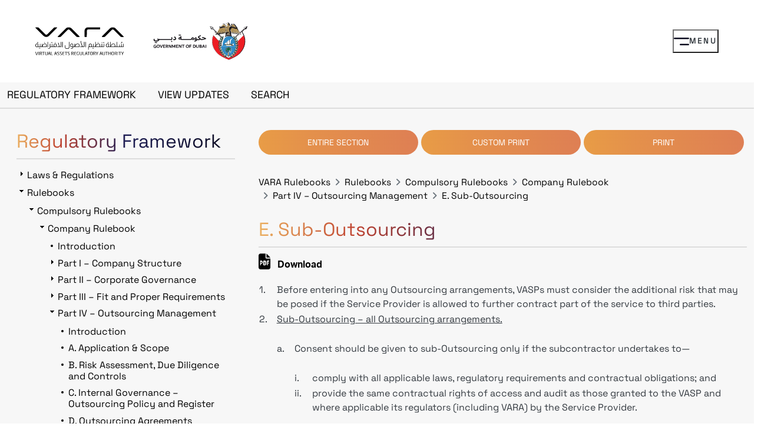

--- FILE ---
content_type: text/html; charset=UTF-8
request_url: https://rulebooks.vara.ae/rulebook/e-sub-outsourcing
body_size: 68248
content:
<!DOCTYPE html>
<html lang="en" dir="ltr">
  <head>
    <meta charset="utf-8" />
<script async src="https://www.googletagmanager.com/gtag/js?id=UA-273298140-1"></script>
<script>window.dataLayer = window.dataLayer || [];function gtag(){dataLayer.push(arguments)};gtag("js", new Date());gtag("set", "developer_id.dMDhkMT", true);gtag("config", "UA-273298140-1", {"groups":"default","anonymize_ip":true,"page_placeholder":"PLACEHOLDER_page_path"});gtag("config", "G-5YNEVHRSF7", {"groups":"default","page_placeholder":"PLACEHOLDER_page_location"});</script>
<meta name="Generator" content="Drupal 10 (https://www.drupal.org)" />
<meta name="MobileOptimized" content="width" />
<meta name="HandheldFriendly" content="true" />
<meta name="viewport" content="width=device-width, initial-scale=1, shrink-to-fit=no" />
<meta http-equiv="x-ua-compatible" content="ie=edge" />
<link rel="icon" href="/sites/default/files/cus-fac-ico.png" type="image/png" />
<link rel="alternate" hreflang="en" href="https://rulebooks.vara.ae/rulebook/e-sub-outsourcing" />
<link rel="canonical" href="https://rulebooks.vara.ae/rulebook/e-sub-outsourcing" />
<link rel="shortlink" href="https://rulebooks.vara.ae/node/92" />
<link rel="prev" href="/rulebook/d-outsourcing-agreements" />
<link rel="up" href="/rulebook/part-iv-outsourcing-management" />
<link rel="next" href="/rulebook/f-cross-border-outsourcing" />

    <title>E. Sub-Outsourcing | Virtual Assets Regulatory Authority (VARA)</title>
    <link rel="stylesheet" media="all" href="/sites/default/files/css/css_mDgiDOFGA2tfleUCTJ8n0lckkgYbdCUBeSVEOT5XMg0.css?delta=0&amp;language=en&amp;theme=rulebook&amp;include=eJx9zcEKwzAMA9AfysgnFTtxUzMnLlY66N8vpx022E2IJ4QbU3pmgqS4TNj9mZs5kz0wb9PR0uomZtC5MUWo5-F1aXkp1Aebl8-kAL-cQ6iWuDqnYyWJv7oLQE2wmbZjJgK8KE2pZ92_v97nnkq1" />
<link rel="stylesheet" media="all" href="/sites/default/files/css/css_rRQaw_bOIX4M98ND58uVhyA-GbXCuoLmgM7iZZCMP6k.css?delta=1&amp;language=en&amp;theme=rulebook&amp;include=eJx9zcEKwzAMA9AfysgnFTtxUzMnLlY66N8vpx022E2IJ4QbU3pmgqS4TNj9mZs5kz0wb9PR0uomZtC5MUWo5-F1aXkp1Aebl8-kAL-cQ6iWuDqnYyWJv7oLQE2wmbZjJgK8KE2pZ92_v97nnkq1" />

    
  <script data-cfasync="false" nonce="69bb81b1-d878-4685-8fd8-2d004cba2cb2">try{(function(w,d){!function(j,k,l,m){if(j.zaraz)console.error("zaraz is loaded twice");else{j[l]=j[l]||{};j[l].executed=[];j.zaraz={deferred:[],listeners:[]};j.zaraz._v="5874";j.zaraz._n="69bb81b1-d878-4685-8fd8-2d004cba2cb2";j.zaraz.q=[];j.zaraz._f=function(n){return async function(){var o=Array.prototype.slice.call(arguments);j.zaraz.q.push({m:n,a:o})}};for(const p of["track","set","debug"])j.zaraz[p]=j.zaraz._f(p);j.zaraz.init=()=>{var q=k.getElementsByTagName(m)[0],r=k.createElement(m),s=k.getElementsByTagName("title")[0];s&&(j[l].t=k.getElementsByTagName("title")[0].text);j[l].x=Math.random();j[l].w=j.screen.width;j[l].h=j.screen.height;j[l].j=j.innerHeight;j[l].e=j.innerWidth;j[l].l=j.location.href;j[l].r=k.referrer;j[l].k=j.screen.colorDepth;j[l].n=k.characterSet;j[l].o=(new Date).getTimezoneOffset();if(j.dataLayer)for(const t of Object.entries(Object.entries(dataLayer).reduce((u,v)=>({...u[1],...v[1]}),{})))zaraz.set(t[0],t[1],{scope:"page"});j[l].q=[];for(;j.zaraz.q.length;){const w=j.zaraz.q.shift();j[l].q.push(w)}r.defer=!0;for(const x of[localStorage,sessionStorage])Object.keys(x||{}).filter(z=>z.startsWith("_zaraz_")).forEach(y=>{try{j[l]["z_"+y.slice(7)]=JSON.parse(x.getItem(y))}catch{j[l]["z_"+y.slice(7)]=x.getItem(y)}});r.referrerPolicy="origin";r.src="/cdn-cgi/zaraz/s.js?z="+btoa(encodeURIComponent(JSON.stringify(j[l])));q.parentNode.insertBefore(r,q)};["complete","interactive"].includes(k.readyState)?zaraz.init():j.addEventListener("DOMContentLoaded",zaraz.init)}}(w,d,"zarazData","script");window.zaraz._p=async d$=>new Promise(ea=>{if(d$){d$.e&&d$.e.forEach(eb=>{try{const ec=d.querySelector("script[nonce]"),ed=ec?.nonce||ec?.getAttribute("nonce"),ee=d.createElement("script");ed&&(ee.nonce=ed);ee.innerHTML=eb;ee.onload=()=>{d.head.removeChild(ee)};d.head.appendChild(ee)}catch(ef){console.error(`Error executing script: ${eb}\n`,ef)}});Promise.allSettled((d$.f||[]).map(eg=>fetch(eg[0],eg[1])))}ea()});zaraz._p({"e":["(function(w,d){})(window,document)"]});})(window,document)}catch(e){throw fetch("/cdn-cgi/zaraz/t"),e;};</script></head>
  <body class="layout-one-sidebar layout-sidebar-first page-node-92 path-node node--type-book">
    <a href="#main-content" class="visually-hidden-focusable">
      Skip to main content
    </a>
    
      <div class="dialog-off-canvas-main-canvas" data-off-canvas-main-canvas>
        <div id="page-wrapper">
      <div id="page">
        <div class="common">
          <div class="header-container">
            <div class="row">
              <header id="header" class="header bg-gradient-custom loaded" role="banner" aria-label="Site header">
                                                          

    <nav class="relative z-40 w-full">
      <div class="z-100 hidden h-[140px] w-full items-center justify-between
                                      px-[60px] transition-all duration-300 lg:flex 2xl:px-[100px] translate-y-0 bg-transparent">
        <div class="flex items-end" style="opacity: 1; transform: none;">
          <a href="https://www.vara.ae/">
            <img src="/themes/custom/rulebook/images/logo-vara.svg" alt="VARA Logo" class="max-w-[75%]" width="200px" height="64px" viewbox="0 0 200 64" version="1.1" style="height: 64px;">
          </a>
          <a href="https://www.vara.ae/">
            <svg class="max-w-[100%]" width="160" height="64.5" version="1.1" viewBox="0 0 160 64.5"><defs><style>
              .cls-1 {
                fill: #b59454;
              }
        
              .cls-1, .cls-2, .cls-3, .cls-4, .cls-5, .cls-6, .cls-7 {
                stroke-width: 0px;
              }
        
              .cls-2 {
                fill: #308cc7;
              }
        
              .cls-3 {
                fill: #000;
              }
        
              .cls-4 {
                fill: #056633;
              }
        
              .cls-5 {
                fill: #ed1d24;
              }
        
              .cls-6 {
                fill: #fff;
              }
        
              .cls-7 {
                fill: #1a171c;
              }
            </style></defs><polygon class="cls-7" points="4.6 34.9 5.9 35.8 6.8 34.5 5.4 33.5 4.8 34.5 3.4 33.5 2.6 34.8 4 35.8 4.6 34.9"></polygon><polygon class="cls-7" points="30.3 32.8 31.7 33.8 32.6 32.5 31.2 31.5 30.3 32.8"></polygon><path class="cls-7" d="M29.6,30.4c.7,0,1.2,0,1.5-.1.4,0,.6-.2.9-.5.2-.2.4-.5.5-.8.1-.3.2-.6.2-1s0-.8-.2-1.3c-.1-.5-.3-1-.5-1.5h-.1l-1.4,1.1c.2.5.4.9.6,1.3.1.4.2.6.2.9s0,.1,0,.1c0,0-.3,0-.5,0-.2,0-.5,0-.8,0H11c-.5,0-1,0-1.4-.1-.4,0-1-.2-1.7-.5l-.7-.2-.5,1.6c.5.1.9.2,1.1.3.3,0,.5.2.6.3.1,0,.2.2.2.3-.1.2-.4.3-.8.4-.4.1-.8.2-1.3.3-.5,0-1,.1-1.5.1s-1.2,0-1.6-.2c-.4-.2-.7-.4-.8-.7-.2-.3-.2-.6-.2-1s0-.3,0-.5c0-.2,0-.4.1-.6h-.1c0,0-1.5.4-1.5.4-.2.6-.2,1.1-.2,1.5s.2,1,.5,1.5c.3.4.8.8,1.4,1,.6.2,1.4.4,2.3.4s1.9,0,2.7-.3c.8-.2,1.4-.5,1.9-.9.5-.4.7-.8.8-1.4h.6s0,0,0,0h0s1.1,0,1.1,0h17.9Z"></path><path class="cls-3" d="M37.4,30.2c.5-.2.9-.4,1.2-.8.3-.4.4-.8.4-1.3s-.2-1.2-.6-1.9c-.4-.7-1-1.4-1.7-2.2h-.1l-1,1.5c.5.5,1,1,1.4,1.5.4.6.7,1,.8,1.4-.2,0-.4.2-.8.2-.4,0-.8,0-1.1,0s-.5,0-.9,0c-.3,0-.6,0-.7,0h0c0,0-.2,1.7-.2,1.7.2,0,.5,0,.8.1.4,0,.7,0,1,0,.7,0,1.3,0,1.8-.3"></path><polygon class="cls-7" points="45.2 22.1 46.5 23 47.4 21.7 46 20.7 45.4 21.6 44.1 20.7 43.2 22 44.6 23 45.2 22.1"></polygon><path class="cls-7" d="M67.6,28.9c-.2,0-.4,0-.7-.1-.3,0-.5-.2-.8-.4.2-.4.4-.7.5-.9.1-.2.3-.3.4-.3s.3,0,.5.3.3.4.4.6c.1.3.2.5.2.7-.2,0-.3.1-.5.1M46.3,27.8v.3c-.2,0-.4,0-.7,0s-.5,0-.8-.1c-.2,0-.4-.2-.5-.4,0-.2.3-.4.7-.6.3-.2.8-.3,1.3-.5v1.3ZM69.2,30c.3-.4.4-.8.4-1.4s-.1-1-.4-1.5c-.2-.5-.5-.8-.9-1.1-.4-.3-.8-.4-1.2-.4s-.7.1-1,.3c-.3.2-.6.5-.8.8-.2.3-.4.6-.6,1-.2.3-.3.5-.4.6,0,.1-.2.2-.3.3-.1,0-.3,0-.4,0h-14.4s0,0,0,0c-.3,0-.6,0-.8,0-.2,0-.3-.2-.4-.3,0-.1-.1-.3-.1-.6v-4.1h-.1s-1.6.6-1.6.6v.6c-.7.2-1.3.5-1.8.8-.5.3-.9.7-1.1,1.1-.2.4-.4.8-.4,1.1s0,.6.3.9c.2.3.5.5.8.6.4.1.8.2,1.3.2s.8,0,1.3-.2c.2.3.5.5.9.7.4.1.8.2,1.3.2s0,0,0,0h0s1.1,0,1.1,0h6.8,0,6.5c.5,0,.9,0,1.2-.2.3-.1.6-.3.9-.6.5.3.9.6,1.4.7.5.1.9.2,1.3.2s.9-.2,1.2-.5"></path><path class="cls-7" d="M73,28.7c-.5,0-.8,0-1-.1-.2,0-.3-.2-.3-.4s0-.3.1-.4c0-.1.2-.3.3-.4.1,0,.3-.1.4-.1s.3,0,.5.2c.1.1.3.3.4.5.1.2.2.5.2.8h-.5ZM80.1,29.3c.3.3.6.6,1,.8.4.2.7.3,1.1.3s1.1,0,1.6-.2c.6-.1,1.3-.3,2.2-.6.7-.2,1.3-.4,2-.6.6-.2,1.2-.3,1.6-.3l.4-1.6c-.3,0-.7,0-1.1-.2-.4-.1-.9-.4-1.7-.8-.7-.4-1.2-.6-1.6-.7-.3-.1-.7-.2-1-.2s-.4,0-.7,0c-.2,0-.4.1-.6.2l-.6,1.5h0c.3,0,.5,0,.8-.1.2,0,.5,0,.8,0s.6,0,1,.2c.3.1.8.3,1.3.6.3.2.5.3.6.3,0,0-.2,0-.5.1-.3,0-.6.1-.9.2-.8.2-1.5.4-2,.4-.5,0-1,.1-1.6.1h0s0,0,0,0c-.2,0-.5,0-.7-.2-.2-.1-.5-.3-.7-.5-.2-.2-.5-.5-.8-.8-.3-.3-.7-.7-1-1-.4-.3-.8-.7-1.3-1.1l2.9-1.4.6-2h-.1c0,0-4.7,2.3-4.7,2.3l-.4,1.9h0c.6.5,1.1.9,1.7,1.4.6.5.9.9,1.1,1.1-.1.1-.3.2-.6.3-.3,0-.7.1-1.3.1h-1.4s0,0,0,0h-.9c0-.6-.2-1.1-.4-1.6-.2-.5-.5-.8-.8-1.1-.3-.3-.7-.4-1.1-.4s-.8.1-1.1.4c-.3.3-.6.6-.8,1.1-.2.4-.3.9-.3,1.3,0,.6.2,1.1.7,1.5.4.3,1.1.5,2,.5-.3.3-.7.6-1.3.7-.6.2-1.2.2-2.1.3h0c0,.1.8,1.4.8,1.4.7,0,1.4-.1,2-.3.6-.2,1-.5,1.4-.9.4-.4.7-.8.8-1.2h.8s0,0,0,0h0s1.2,0,1.2,0c.7,0,1.2,0,1.7-.1.4,0,.8-.2,1.1-.3.3-.2.5-.4.7-.7"></path><path class="cls-7" d="M2.8,41.6h1.1v1.1c-.2,0-.5.1-.8.1-.5,0-.9-.1-1.1-.4-.2-.3-.4-.7-.4-1.3s.1-1,.4-1.3c.2-.3.6-.5,1.1-.5s.8.1,1.3.4l.5-.8c-.3-.2-.5-.3-.8-.4-.3,0-.6-.1-.9-.1-.5,0-.9,0-1.3.3-.4.2-.7.5-.9.9-.2.4-.3.9-.3,1.6s.2,1.5.6,2c.4.5,1.1.7,1.9.7s.7,0,1-.1c.3,0,.7-.2,1-.4v-2.6h-2.1v.9Z"></path><path class="cls-7" d="M9.7,42c-.1.3-.3.5-.5.6-.2.1-.5.2-.8.2-.5,0-.8-.2-1.1-.5-.2-.3-.4-.8-.4-1.3s.1-1,.4-1.3c.3-.3.6-.5,1.1-.5s.8.2,1.1.5c.2.3.4.8.4,1.3s0,.7-.2.9M9.9,38.6c-.4-.2-.9-.3-1.4-.3s-.9,0-1.3.3c-.4.2-.7.5-1,.9-.2.4-.4.9-.4,1.5s0,1,.3,1.4c.2.4.5.7.9,1,.4.2.9.3,1.4.3s.9,0,1.3-.3c.4-.2.7-.5,1-.9.2-.4.4-.9.4-1.5s0-1-.3-1.4c-.2-.4-.5-.7-.9-1"></path><polygon class="cls-7" points="13.8 42.5 12.5 38.4 11.2 38.4 11.2 38.5 13.2 43.6 14.4 43.6 16.4 38.5 16.4 38.4 15.2 38.4 13.8 42.5"></polygon><polygon class="cls-7" points="18.1 41.4 20.1 41.4 20.2 40.5 18.1 40.5 18.1 39.3 20.5 39.3 20.5 38.4 17 38.4 17 43.6 20.6 43.6 20.6 42.7 18.1 42.7 18.1 41.4"></polygon><path class="cls-7" d="M23.9,40.7c-.2.1-.4.2-.8.2h-.5v-1.5h.6c.3,0,.5,0,.7.2.2.1.2.3.2.6s0,.5-.3.6M25.1,41c.2-.3.3-.6.3-1s0-.6-.2-.8c-.2-.2-.4-.4-.7-.6-.3-.1-.7-.2-1.2-.2h-1.8v5.2h1.1v-1.9h.4l1.3,1.9h1.3c0,0-1.4-2.1-1.4-2.1.4-.1.6-.3.8-.6"></path><path class="cls-7" d="M29.9,41.9c0,0,0-.2-.2-.3,0-.1-.1-.2-.2-.3s-.1-.2-.1-.2l-1.8-2.7h-1.2v5.2h1.1v-3.5c0,.2.2.4.3.5,0,.2.2.3.4.6l1.6,2.4h1.2v-5.2h-1.1v3.5Z"></path><path class="cls-7" d="M35.4,40.7c-.2.4-.4.8-.5,1,0-.1-.1-.3-.2-.5,0-.2-.2-.4-.3-.5l-1.2-2.3h-1.2v5.2h1.1v-3.3c0,.2.2.5.4.8l.9,1.8h.9l.9-1.8c.2-.3.3-.6.4-.8v3.3h1.1v-5.2h-1.2l-1.2,2.3Z"></path><polygon class="cls-7" points="40.1 41.4 42 41.4 42.2 40.5 40.1 40.5 40.1 39.3 42.5 39.3 42.5 38.4 39 38.4 39 43.6 42.5 43.6 42.5 42.7 40.1 42.7 40.1 41.4"></polygon><path class="cls-7" d="M47,41.9c0,0,0-.2-.2-.3,0-.1-.1-.2-.2-.3,0-.1-.1-.2-.1-.2l-1.8-2.7h-1.2v5.2h1.1v-3.5c0,.2.2.4.3.5,0,.2.2.3.4.6l1.6,2.4h1.2v-5.2h-1.1v3.5Z"></path><polygon class="cls-7" points="48.8 39.4 50.5 39.4 50.5 43.6 51.6 43.6 51.6 39.4 53.2 39.4 53.2 38.4 48.8 38.4 48.8 39.4"></polygon><path class="cls-7" d="M59.4,42c-.1.3-.3.5-.5.6-.2.1-.5.2-.8.2-.5,0-.8-.2-1.1-.5-.2-.3-.4-.8-.4-1.3s.1-1,.4-1.3c.3-.3.6-.5,1.1-.5s.8.2,1.1.5c.2.3.4.8.4,1.3s0,.7-.2.9M59.6,38.6c-.4-.2-.9-.3-1.4-.3s-.9,0-1.3.3c-.4.2-.7.5-1,.9-.2.4-.4.9-.4,1.5s0,1,.3,1.4c.2.4.5.7.9,1,.4.2.9.3,1.4.3s.9,0,1.3-.3c.4-.2.7-.5,1-.9.2-.4.4-.9.4-1.5s0-1-.3-1.4c-.2-.4-.5-.7-.9-1"></path><polygon class="cls-7" points="61.6 43.6 62.7 43.6 62.7 41.6 64.7 41.6 64.8 40.6 62.7 40.6 62.7 39.3 65.1 39.3 65.1 38.4 61.6 38.4 61.6 43.6"></polygon><path class="cls-7" d="M70.9,42c-.1.2-.3.4-.6.5-.3,0-.6.1-1.1.1h-.4v-3.3h.6c.4,0,.7,0,.9.2.2.1.4.3.6.5.1.2.2.6.2,1s0,.8-.2,1M69.5,38.4h-1.7v5.2h1.7c.5,0,1,0,1.5-.3.4-.2.8-.5,1.1-.9.3-.4.4-.9.4-1.5,0-1-.3-1.6-.8-2-.5-.4-1.2-.6-2.1-.6"></path><path class="cls-7" d="M76.6,41.4c0,.4,0,.7-.3,1-.2.3-.5.4-.9.4s-.8-.1-1-.4c-.2-.2-.3-.6-.3-1.1v-3h-1.1v3.1c0,.4,0,.8.2,1.2.2.3.4.6.7.8.3.2.8.3,1.3.3s.9,0,1.2-.2c.4-.2.6-.4.8-.7.2-.3.3-.8.3-1.3v-3.1h-1.1v3Z"></path><path class="cls-7" d="M81.4,42.5c-.1.1-.4.2-.7.2h-.8v-1.3h.9c.3,0,.5,0,.7.2.1.1.2.3.2.5s0,.4-.2.5M79.9,39.3h.8c.3,0,.5,0,.6.1.1,0,.2.2.2.4,0,.4-.3.6-.9.6h-.6v-1.2ZM82.4,41.2c-.2-.1-.3-.2-.6-.3.3-.1.5-.3.6-.5.1-.2.2-.4.2-.6s0-.5-.2-.7c-.1-.2-.4-.4-.7-.5-.3-.1-.6-.2-1.1-.2h-1.9v5.2h2.1c.6,0,1.1-.1,1.5-.4.3-.3.5-.6.5-1.1s0-.3-.1-.5c0-.2-.2-.3-.3-.4"></path><path class="cls-7" d="M85,41.5l.7-2,.7,2h-1.3ZM85,38.4l-1.9,5.2h0c0,0,1.2,0,1.2,0l.4-1.3h1.9l.4,1.3h1.2c0,0-1.9-5.2-1.9-5.2h-1.4Z"></path><rect class="cls-7" x="89" y="38.4" width="1.1" height="5.2"></rect><path class="cls-5" d="M154.6,25.4c-.3-1.1-.7-2.1-1.1-3.1l-4.4,4.5-7.2,7.5c.1.6.2,1.2.3,1.9,0,0,0,0,0-.1.8-1.9,1.3-2.4,1.4-2.5,0,0,.2,0,.3,0,.1,0,.2,0,.2.2,0,0,.4,1-.2,2.4-.5,1.3-1.3,1.8-1.6,1.9,0,.5,0,.9,0,1.4s0,.6,0,.9c0,0,.1-.2.2-.3,1.2-1.7,1.8-2.1,1.8-2.2,0,0,.2,0,.3,0,0,0,.2.1.2.2,0,0,.1,1.1-.7,2.3-.8,1.1-1.6,1.5-1.9,1.6,0,.8-.2,1.6-.3,2.3,0,0,0-.1.1-.2,1.3-1.7,1.9-2,2-2,0,0,.2,0,.3,0,0,0,.1.1.2.2,0,0,0,1.1-.8,2.2-.9,1.1-1.8,1.4-2,1.5,0,0,0,0,0,0,0,0,0,0,0,0-.2.7-.4,1.5-.7,2.2,1.5-1.3,2.1-1.5,2.2-1.5,0,0,.2,0,.3,0,0,0,.1.2.1.3,0,0-.1,1.1-1.2,2-1,.9-1.8,1-2.1,1,0,0,0,0,0,0h0c-.3.7-.7,1.4-1.2,2.1,0,0,0,0,0,0,1.9-.8,2.6-.9,2.7-.9.1,0,.2,0,.3.1h0c0,0,0,.2,0,.3,0,0-.4,1-1.8,1.6-.6.2-1.1.4-1.6.4,0,0-.2,0-.2,0-.2,0-.4,0-.5,0,0,0-.1.1-.2.2-.4.4-.7.9-1.1,1.3,1.8-.6,2.4-.5,2.4-.5.1,0,.2,0,.2.2,0,0,0,.2,0,.3,0,0-.5,1-1.9,1.4-.4.1-.7.2-1,.2-.2,0-.4,0-.5,0-.4,0-.6,0-.8-.1-.4.4-.9.7-1.3,1.1-.3.2-.5.4-.8.6,0,0,0,0,0,0,2.1-.3,2.8-.1,2.8-.1,0,0,.2.1.2.2h0c0,0,0,.2,0,.3,0,0-.7.8-2.1,1.1-.3,0-.5,0-.8,0s-.2,0-.3,0c-.8,0-1.3-.3-1.4-.4,0,0,0,0,0,0-.4.3-.8.5-1.1.7-.8.5-1.7.7-2.5.8h0c-.9,0-1.7-.3-2.5-.8-.3-.2-.7-.4-1.1-.7,0,0,0,0,0,0-.1.1-.6.4-1.4.4,0,0-.2,0-.3,0-.3,0-.5,0-.8,0-1.4-.2-2.1-1-2.1-1.1,0,0,0-.2,0-.3h0c0,0,.1-.2.2-.2,0,0,.7-.2,2.8.1,0,0,0,0,.1,0-.3-.2-.5-.4-.7-.5h0c-.5-.4-.9-.7-1.3-1.1-.2,0-.4.1-.8.1s-.3,0-.5,0c-.3,0-.7-.1-1-.2-1.4-.5-1.9-1.4-1.9-1.4,0,0,0-.2,0-.3,0,0,.1-.2.2-.2,0,0,.6,0,2.4.5-.4-.4-.8-.8-1.1-1.3,0,0-.1-.1-.2-.2-.1,0-.3,0-.5,0s-.1,0-.2,0c-.5,0-1-.2-1.6-.4-1.3-.6-1.7-1.5-1.8-1.6,0,0,0-.2,0-.3,0,0,.2-.1.3-.1,0,0,.8,0,2.7.9,0,0,0,0,0,0-.5-.7-.9-1.4-1.2-2.1,0,0,0,0,0,0,0,0,0,0,0,0-.2,0-1.1-.2-2.1-1-1.1-.9-1.2-2-1.2-2,0-.1,0-.2.1-.3,0,0,.2,0,.3,0,0,0,.7.2,2.2,1.5-.3-.7-.5-1.4-.7-2.2,0,0,0,0,0,0s0,0,0,0c-.3,0-1.1-.3-2-1.5-.9-1.1-.8-2.2-.8-2.2,0-.1,0-.2.2-.2,0,0,.2,0,.3,0,0,0,.7.4,2,2,0,0,.1.1.1.2-.1-.8-.3-1.5-.3-2.3-.3,0-1.1-.4-1.9-1.6-.8-1.2-.7-2.2-.7-2.3,0-.1,0-.2.2-.2,0,0,.2,0,.3,0,0,0,.6.4,1.8,2.2,0,0,.1.2.2.3,0-.3,0-.6,0-1,0-.5,0-.9,0-1.4-.3-.1-1-.6-1.6-1.9-.6-1.3-.2-2.3-.2-2.4,0,0,.1-.2.2-.2.1,0,.2,0,.3,0,0,0,.5.5,1.4,2.5,0,0,0,.1,0,.2,0-.6.2-1.3.3-1.9l-1.7-1.8-9.8-10.2h0c-.4.9-.8,2-1.1,3.1-.7,2.4-1,4.9-.9,7.6.2,4.9,1.7,9.9,4.5,14.3,1.2,1.9,2.6,3.7,4.1,5.3h0c2,2.2,4.4,4,7,5.5,2.8,1.6,8,4.4,12.2,5.8,4.2-1.4,9.5-4.2,12.2-5.8,2.6-1.5,5-3.3,7-5.5h0c1.5-1.7,2.9-3.4,4.1-5.3,2.8-4.4,4.3-9.3,4.5-14.3,0-2.6-.2-5.2-.9-7.6"></path><path class="cls-6" d="M109.7,20.9h-.2c0-.1-1,0-1,0l.5-.7-.3-.2c-.6.5-1,.6-1.1.7-.4.1-.7.3-1.1.3h-.9c.6-.7,1.1-1.4,1.5-2,0,0,.1-.2.2-.3l-2.8-2.6c-.1,1.5-.9,2.7-1.6,3.9-.2.4-.5.8-.7,1.2-.1.2-.2.4-.3.6l10.1,10.5c0,0,0-.2-.1-.3-.6-1.3-.2-2.3-.2-2.4,0,0,.1-.2.2-.2,0,0,.2,0,.3,0,0,0,.5.5,1.4,2.5,0,.1.1.3.1.4.2-.8.5-1.5.7-2.2-.3-.3-.8-.9-1-2.1-.3-1.4.3-2.3.3-2.4t0,0c0,0,.1-.1.3-.1,0,0,.2,0,.3.1,0,0,.4.6.8,2.7,0,0,0,.2,0,.2.3-.5.5-1,.8-1.5,0,0,0-.3,0-.5l-6.3-5.8Z"></path><path class="cls-6" d="M152.3,20.1c-.7-1.2-1.5-2.4-1.6-3.9l-2.8,2.6c0,.1.1.2.2.3.4.6.9,1.3,1.5,2.1h-.9c-.4-.2-.8-.3-1.1-.4-.1,0-.5-.2-1.1-.7l-.3.2.5.7-1-.2-6.4,6c0,.3,0,.4,0,.5.3.5.6,1,.8,1.5,0,0,0-.1,0-.2.4-2.1.8-2.7.8-2.7,0,0,.2-.1.3-.1h0c.1,0,.2,0,.3.1h0s.6.9.3,2.4c-.2,1.2-.7,1.8-1,2.1.3.7.5,1.4.7,2.2,0-.1,0-.3.1-.4.8-2,1.3-2.5,1.4-2.5,0,0,.2,0,.3,0,.1,0,.2,0,.2.2,0,0,.4,1-.2,2.4,0,.1,0,.2-.1.3l10.1-10.5c0-.2-.2-.4-.3-.6-.2-.4-.5-.8-.7-1.2"></path><path class="cls-6" d="M143.7,20.9l-4.9,4.6c0,.1.1.2.2.4l5.1-4.7-.4-.2Z"></path><path class="cls-6" d="M144.7,20.5c-.1,0-.3-.1-.4-.2l-.4.4.2.3.6-.6Z"></path><path class="cls-6" d="M154.5,8.8l-.2,2.2c0,0,0,.1,0,.1l-7.1,6.6c0,.1.2.2.2.3l11.5-10.6h0s-4.3,1.4-4.3,1.4Z"></path><path class="cls-6" d="M136.7,27.3c0,.1.2.2.2.3l.9-.8c0,0-.2-.2-.3-.3l-.8.8Z"></path><path class="cls-6" d="M111.2,21.1l5.1,4.7c0-.1.1-.2.2-.4l-4.9-4.6-.4.2Z"></path><path class="cls-6" d="M111.4,20.7l-.4-.4c-.1,0-.3.1-.4.2l.6.6.2-.3Z"></path><path class="cls-6" d="M108.1,17.6l-7.1-6.6s0,0,0-.1l-.2-2.2-4.3-1.4,11.5,10.6c0-.1.2-.2.2-.3"></path><path class="cls-6" d="M118.6,27.3l-.8-.8c0,0-.2.2-.3.3l.9.8c0-.1.2-.2.2-.3"></path><path class="cls-6" d="M126.2,1.1s0-.2-.2-.2c-.2,0-.2.1-.2.2,0,0,.2-.1.4,0"></path><path class="cls-6" d="M122.2,23.6s0,0,0,0c0,0,0,0,0,.1,0,0,0,0,0,0,0,0,0,0,0,0,0,0,0,0,.1-.1,0,0,0,0,0,0,0,0,0,0,0,0,0,0,0,0,0-.1,0,0,0-.2,0-.3,0,0,.2-.1.3-.2,0,0,0,0,.1,0,0,0,.2,0,.2-.2.2-.2.3-.5.3-.7,0,0,0,0,0,0,0,0,0,0,0,0,0,0,0,0,0,0,0,.3-.1.6-.3.8,0,0-.2.1-.3.2,0,0,0,0-.1,0-.1,0-.1,0-.2,0,0,0,0,0,0,.2,0,0,0,0,0,0,0,0,0,0,0,0,0,0,0,.2,0,.2h0c0,0,0,.1,0,.1,0,0,0,0,0,0s0,0,0,0c0,0,0,0,0,0,0,0,0,0,0,0,0,0,0,0,.1.2,0,0,0,0,0,0h0c0,0,.1,0,.1-.1,0,0,0-.1,0-.2,0,0,0,0,0,0h0c0,0,0-.1,0-.2,0,0,0,0,0,0,0,0,.1-.2.2-.2,0,0,.1,0,.1-.1,0,0,0,0,0,0,0,0,0,0,0,0,0-.2.2-.3.2-.5,0,0,0,0,0,0s0,0,0,0c0,0,0,0,0,0,0,0,0,0,0,0,0,.1,0,.2-.1.3,0,0,0,0,0,0,0,.1-.1.2-.2.3,0,0,0,0,0,0,0,0-.1.1-.2.2,0,0-.2.1-.2.2,0,0,0,0,0,0s0,0,0,0c0,0,0,.1,0,.1,0,0,0,0,0,0,0,0,0,0,0,0,0,0,0,0,.2.1,0,0,0,0,0,0,0,0,0,0,.1,0s0,0,0,0c0,0,0,0,0,0,0,0,0,0,0,0,0,0,0-.1,0-.2,0,0,0,0,0,0,0,0,0,0,0,0,0,0,0,0,0-.1,0,0,0,0,0,0,0,0,0,0,0,0,0,0,0,0,0,0,0,0,0,0,0,0,0,0,0,0,0,0,0,0,0,0,0,0,0,0,0,0,0,0,.1-.1.3-.2.5-.3,0,0,0,0,.2,0,.3-.1.6-.2.9-.3,0,0,0,0,0,0,0,0,0,0,0,0,0,0,0,0,0,0,0,0,0,0,0,0t0,0c0,0-.2,0-.4,0-.2,0-.4,0-.6-.2-.2-.2-.1-.5-.1-.7,0,0,0,0,0-.1l-.3.6-.2-.8c-.1.4-.3.8-.5,1.2,0,0,0,0,0,.1,0,.2-.2.3-.3.5-.2.2-.4.2-.6.3,0,0-.1,0-.2.1,0,0,0,.1,0,.2h0s0,0,0,0c0,0,.1.2.1.4"></path><path class="cls-6" d="M122,23.8s0,0,0,0c0,0,0,0,0,0,0,0,0,0,0,0h0s0,0,0,0c0,0,0-.1,0-.2,0-.2,0-.2,0-.2,0,0,0,0,0,0h0s0,0,0,0c0,0,0,0,0,0,0,0,0,0,0,0,0,0,0,0,0,0,0,.1,0,.2,0,.3,0,0,0,0,0,0"></path><path class="cls-6" d="M122.8,24.1s0-.1-.1-.2c0,0,0,0,0,0,0,0,0,0,0,.1,0,.1.1.2.2.2,0,0,0,0,0-.1,0,0,0,0,0,0"></path><path class="cls-6" d="M123.7,24s0,0,0,0c.1,0,.3.1.4.1,0,0-.1,0-.2,0h0c-.1,0-.2,0-.2,0"></path><path class="cls-6" d="M131.4,24h0c0,0-.1,0-.2,0,.1,0,.3,0,.4-.1,0,0,0,0,0,0,0,0-.1,0-.2,0"></path><path class="cls-6" d="M133.3,23.4s0,0,0,0h0s0,0,0,0c0,0,0,0,0,0,0,0,0,0,0,.2s0,.1,0,.2c0,0,0,0,0,0h0s0,0,0,0c0,0,0,0,0,0,0,0,0,0,0,0,0,0,0,0,0,0,0-.1,0-.2,0-.3,0,0,0,0,0,0,0,0,0,0,0,0"></path><path class="cls-6" d="M132.6,23.9c0,0,0,.1-.1.2,0,0,0,0,0,0,0,0,0,.1,0,.1,0,0,.1-.1.2-.2,0,0,0,0,0-.1,0,0,0,0,0,0"></path><path class="cls-6" d="M133.2,23.2c0,0,0-.1,0-.2,0,0,0,0-.2-.1-.2,0-.5,0-.6-.3-.1-.1-.2-.3-.3-.5,0,0,0,0,0-.1-.2-.4-.4-.8-.5-1.2l-.2.8-.3-.6s0,.1,0,.1c0,.2,0,.5-.1.7-.1.2-.4.2-.6.2-.2,0-.3,0-.4,0h0s0,0,0,0c0,0,0,0,0,0,0,0,0,0,0,0,.3,0,.6.2.9.3,0,0,0,0,0,0,0,0,0,0,0,0,0,0,0,0,0,0,0,0,0,0,0,0h0s0,0,.1,0c0,0,.2.2.3.2,0,0,0,0,0,0,0,0,0,0,0,0,0,0,0,0,0,0,0,0,0,0,0,0,0,0,0,0,0,0,0,0,0,0,0,0,0,0,0,0,0,0t0,0s0,0,0,0c0,0,0,0,0,0,0,0,0,0,0,0,0,0,0,.1,0,.2,0,0,0,0,0,0,0,0,0,0,0,.1,0,0,0,0,0,0,0,0,.1,0,.1,0,0,0,0,0,0,0,0,0,.1,0,.2-.1,0,0,0,0,0,0,0,0,0,0,0,0,0,0,0,0,0-.1,0,0,0,0,0,0,0,0,0,0,0,0,0,0,0-.1-.2-.2,0,0-.1-.1-.2-.2,0,0,0,0,0,0,0,0-.1-.2-.2-.3,0,0,0,0,0,0,0-.1,0-.2-.1-.4,0,0,0,0,0,0,0,0,0,0,0,0,0,0,0,0,0,0,0,0,0,0,0,0,0,.2.1.4.2.5,0,0,0,0,0,0,0,0,0,0,0,0,0,0,0,0,.1.1,0,0,.2.1.2.2,0,0,0,0,0,0,0,0,0,.1,0,.2h0s0,0,0,0c0,0,0,.1,0,.2,0,0,0,.1.1.1h0s0,0,0,0c0,0,0-.1.1-.1,0,0,0,0,0,0,0,0,0,0,0,0,0,0,0,0,0,0,0,0,0,0,0,0,0,0,0,0,0-.1,0,0,0,0,0,0,0,0,0-.1,0-.2h0s0,0,0,0c0,0,0-.1,0-.2,0,0,0,0-.2,0,0,0,0,0-.1,0-.1,0-.2-.1-.3-.2-.2-.2-.3-.5-.3-.8,0,0,0,0,0,0,0,0,0,0,0,0,0,0,0,0,0,0,0,.2,0,.5.3.7,0,0,.1.1.2.2,0,0,0,0,.1,0,0,0,.2,0,.3.2,0,0,0,.2,0,.3,0,0,0,0,0,.1,0,0,0,0,0,0,0,0,0,0,0,0,0,0,0,0,0,0,0,0,0,0,0,0,0,0,0,0,0,0,0,0,0,0,0,0,0,0,0,0,0,0,0-.2,0-.4.1-.4,0,0,0,0,0,0h0Z"></path><path class="cls-6" d="M124,2.1s0,0,0,0c0,0,.1-.2.3-.2.1,0,.2,0,.3,0,0,0,.2,0,.2,0,0,0,0,0,0,0,0,0,0,0,0,0,0,0,0,0,0,0,0,0,0,0,0,0,0,0,0,0,0,0,0,0,0,0,0,0,0,0-.1-.2-.2-.2,0,0,0,0,0,0,0,0,0,0,0,0,0,0-.2,0-.2-.2,0,0,0,0,0,0,0,0-.4.1-.6.5,0,0,0,0,0,.2h0s.2-.1.4,0"></path><path class="cls-6" d="M124.8,2s0,0,0,0c-.2,0-.4,0-.4,0,0,0,0,0-.1,0,0,0,0,0,0,0h0s.2,0,.4,0c0,0,0-.1.3,0h0s0,0,0,0c0,0,0,0,0,0h0s0,0,0,0h0s0,0,0,0h0s0,0,0,0c0,0,0,0,0,0"></path><path class="cls-6" d="M126.6,34.1v.4c.1,0,.3.4.3.4l.2.6v.3c0,0,.1.2.1.2h0c0,0,0,.2,0,.2l.3.9c.8,0,1.6,0,2.2,0-.2-.4-.4-.8-.5-1.2,0,0,0-.2,0-.3,0,0,0-.2,0-.3,0-.4,0-.7-.1-1.1,0,0,0-.1,0-.2,0,0,0,0,0,0,0-.1,0-.2,0-.3,0-1.6.4-3.1,1-4.3.5-.9,1-1.7,1.6-2.3-2.1,1.4-4,2.6-5.9,3.9l.9,3Z"></path><path class="cls-6" d="M125.7,35.8v-.4s0-.4,0-.4v-1.3c-.1,0-.2-.4-.2-.4v-.4s-.2-1.6-.2-1.6c0,0-.2.1-.3.2,0,0,0,0,0,0v.9c0,0,0,.3,0,.3v.3s-.1,1.1-.1,1.1v.3s0,.3,0,.3l-.2,2.5c.5,0,1,0,1.4,0v-.7c0,0-.2-.8-.2-.8Z"></path><path class="cls-6" d="M127.1,36.2h0s0-.2,0-.2v-.3c0,0-.3-.9-.3-.9v-.4c-.1,0-.3-.4-.3-.4l-.8-2.8c0,0-.1,0-.2.1l.2,2v.4s0,.4,0,.4v1.3c.1,0,.2.4.2.4v.4s.1.6.1.6v.7c.5,0,.9,0,1.3,0l-.3-.9h0Z"></path><path class="cls-6" d="M124.6,34.4v-.3s.1-1.1.1-1.1v-.3s0-.3,0-.3v-.7c0,.1-.2.2-.4.3,0,0-.1,0-.2.1,0,0-.1,0-.2.1-.2.2-.5.4-.7.5,0,0-.1,0-.2.1,0,0-.1,0-.2.1-1.9,1.5-3.6,3.1-5.1,4.6.5,0,1.4-.1,2.5-.2-.2-.3-.4-.6-.5-.9,0,0,0-.2-.1-.3,0,0,0,0,0,0,0,0,0,0,0,0,0,0,0,0,0,0,0,0,0,0,0,0,0,0,0,0,0,0,0,0,0,0,0,0,0,0,0,0,0,0,0,0,0,0,0,0,0,0,0,0,0,0h0s0,0,0,0c0,0,0,0,0,0,0,0,0,0,0,0,0,0,0,0,0,0,0,0,0,0,0,0,0,0,0,0,0,0,0,0,.1,0,.2.1.2.1.4.2.6.3.2,0,.4.2.6.2,0,0,0,0,0,0,0,0,0,0,0,0,0,0,0,0,0,0,0,.1.2.3.2.4,0,0,0,0,0,0h0c.8,0,1.7-.1,2.5-.1l.2-2.6v-.3Z"></path><path class="cls-1" d="M119.5,17.5c-.2.3-.7.5-.7.5,0,0,0,0,0,0,0,0,0-.1,0-.3,0-.1,0-.2.1-.3,0,0,0-.1,0-.1,0,0,0,0,0,0,0,.3,0,.3.2.3,0,0,.1,0,.2,0,0,0,0,0,0,0,0,0,0,0,0,0M116.8,18.3c-.2.2-.6.3-.6.3,0,0,0,0,0,0,0,0,.2-.1.4-.3.1-.2.2-.2.3-.3,0,0,0,0,0,0,0,0,0,0,0,0,0,.2,0,.3-.2.4M111.7,18.9c-.3.2-.8.2-.8.2,0,0,0,0,0,0,0,0,.1-.1.2-.4,0-.2.2-.3.2-.4,0,0,.1-.1.1-.1-.2.3-.1.4,0,.5,0,0,0,0,0,0,0,0,.2,0,.2,0,0,0,0,0,0,0,0,0-.1.1-.2.2M111.8,15c-.1,0-.2.1-.2.1,0,0,.3-.3.3-.5,0-.2.3-.5.3-.5,0,0,0,0,0,.1,0,.4-.2.7-.4.8M121.2,15.5c-.1.4-.3.8-.4,1.1-.2.7-.5,1.3-.8,1.9.3-.1.9-.3,1.4-.7.8-.6,1.2-1.4,1.7-2.6.6-1.3.6-2,.6-2,0,0,0-.2,0-.3,0,0,0-.1,0-.2,0,0,0,0,0-.1,0,0,0,0,0,0,0-.2-.1-.4-.2-.6,0-.2-.2-.4-.3-.7,0-.1-.1-.3-.1-.4,0,0-.1,0-.2,0,0,0,0,0-.1,0l-.3-.2h0s0,0,0,0c0,0,.2-.4.2-.4,0,0,0,0,0-.2-.6,0-.9-.3-1-.3l-.3-.3.4-.3c.1-.1.2-.2.4-.3-.3,0-.7.1-1,.1,0,0-.1,0-.2,0h-.8s.2-.3.2-.3c-.2,0-.4.1-.6.1h-.7c-.6.6-1.3.9-2.1,1.1l-1,.2v-.2c-.1.2-.4.3-.7.4-.2,0-.5.1-.8.2l-1.1.2.6-.7c-.3.1-.6.2-1,.3-.1,0-.3,0-.3,0-.5,1-.9,1.8-1.3,2.5-.3.5-.7,1.4-1.4,2.5-.4.7-.8,1.3-1.2,2,0,.1-.2.3-.3.4,0,0,0,0,0,0,0,0,0,.1-.1.2,0,0,0,.1-.1.2,0,.1-.2.2-.2.3,0,.1-.2.2-.2.4,0,0,0,0,0,0,0,0,0,.1-.1.2,0,0,0,0,0,0,0,0,0,.1-.1.2,0,0,0,0,0,0,0,0-.1.2-.2.2-.3.4-.6.8-.9,1.2,0,0,0,0,0,.1,0,0,0,0,0,0,.3,0,.6-.1,1.1-.3.2,0,.5-.2,1-.6,0,0,0,0,0,0,0,0,.1,0,.2-.1,0,0,0,0,0,0,0,0,.1,0,.2-.1,0,0,0,0,0,0,0,0,0,0,0,0,.1,0,.2-.2.3-.3,0,0,.1-.1.2-.2,0,0,0,0,0,0,0,0,.1-.1.2-.2,0,0,0,0,0,0,0,0,.1-.1.2-.2.4-.4.7-.7,1-1.1,2.1-2.5,2.9-5.2,3.1-6,0-.1,0-.2,0-.2,0,0,0,0,0,.2-.1.5-.6,2-1.4,3.8-.4.9-.8,1.6-1.2,2.3-.4.6-.7,1.2-1,1.6,0,0,0,.1-.1.2,0,0,0,0,0,0,0,0,0,.1-.1.2,0,0,0,0,0,0,0,.1-.2.2-.2.3,0,.1-.2.3-.3.4,0,0,0,0,0,0,0,0,0,0,0,0,0,0,0,0,0,.1,0,0,.1,0,.2,0,0,0,0,0,0,0,0,0,0,0,0,0,.1,0,.3,0,.5-.2,0,0,.1,0,.2,0,0,0,.1,0,.2,0,0,0,.1,0,.2,0,0,0,0,0,0,0,0,0,.1,0,.2-.1.4-.3,1.2-.8,2.1-2.2.4-.5.8-1.2,1.3-2,.5-.9,1.1-2,1.6-3.4-.5,1.7-1.3,3.5-2.3,5.5,0,0,0,.2-.1.3-.5.8-.9,1.6-1.4,2.3.7-.3,1.7-.9,2.6-1.9.3-.3.5-.6.7-.8.5-.7.8-1.4,1.1-2.1.5-1.1,1-2.7,1.5-4.5.1-.5.3-1,.4-1.5h0c0,.5-.2,1-.3,1.5-.5,2.1-1.2,4.3-2.2,6.5,0,.1-.1.3-.2.4-.3.6-.6,1.2-.9,1.7.1,0,.3,0,.5,0,.4-.1,1.2-.4,2-1.4.8-.9,1.2-2,1.8-3.7.3-.9.6-2,.9-3.2-.2,1-.6,2.4-.9,3.9,0,.2-.1.5-.2,1,0,0-.2.7-.5,1.5-.5,1.2-.8,1.6-1,1.7,0,0-.1.1-.2.2.1,0,.4-.2.6-.3.5-.3,1.3-.7,2-1.6.2-.2.4-.5.5-.7,0,0,0,0,0,0,.2-.4.5-1.1.8-1.7.6-1.6,1.1-3.5,1.2-3.9-.2.9-.4,1.8-.7,2.7-.2.6-.4,1.3-.6,1.9"></path><path class="cls-1" d="M114,8.6s0,0,0-.2c0-.2.3-.4.3-.4-.2.3,0,.4,0,.4.1,0,.3,0,.3,0,0,.1-.2.2-.4.3,0,0-.2,0-.3,0-.1,0-.2,0-.2,0,0,0,0,0,.1-.2M118.9,3.3c.3,0,.6-.1.9,0,.9.3,1.1,1.2,1.6,1.8.2.3.6.6,1,.6-.7,0-1.3-.7-1.7-1.3-.3-.3-.6-.6-.9-.8-.7-.4-1.4-.1-2,.2.3-.2.7-.5,1.1-.6M123,6.2c.2,0,.4.2.5.3,0,0,0,0,0,0,0,0,0,0,.1.1t0,0c0,0,.1.1.2.2,0,0,0,0,0,0,.1.2.2.5,0,.7-.1.2-.2.4-.3.7,0,0,0,0,0,0-.1.4-.2.9-.1,1.4,0,.2,0,.4.2.6h0c0,.2.2.5,0,.6h0c0,0,0,0,0,0,0-.2,0-.4-.2-.6h0c0-.1,0-.2-.1-.3,0,0,0,0,0-.1,0-.2,0-.4,0-.7,0-.4.1-.8.3-1.1,0,0,0,0,0,0,0,0,0-.2.1-.4,0,0,0-.1,0-.2,0,0,0-.1,0-.2,0,0,0-.1,0-.1,0-.1-.1-.2-.2-.3-.2-.2-.3-.3-.6-.4-.3-.1-.6-.2-.6-.2,0,0-.2,0-.2,0-.1,0-.2,0-.3,0,0,0,0,0-.1,0-.3-.1-.4-.4-.5-.6,0,0,.3.3.5.4,0,0,.2.1.4.1,0,0,.1,0,.1,0,0,0,0,0,.1,0,0,0,.1,0,.3,0,.1,0,.3,0,.4.1M124.1,9.6c0-.1,0-.2,0-.3,0,0,0-.2.1-.2,0,0,0,0,0,0,0,0,0,0,0-.1,0,0,0,0,.1-.1,0,0,0,0,0,.2,0,0,0,0,0,.1,0,0,0,0,0,0,0,.1,0,.3,0,.5,0,.2.1.3.2.4,0,0,0-.2.2-.3,0,0,.1-.1.2-.2,0,0,0,0,0,0,0,0,0,0,0,0,0,0,0,0,0,0,0,0,0,0,0,0,.1-.2.2-.4.2-.4,0,0,0,0,0,.2,0,.1,0,.2,0,.4,0,0,0,.1,0,.2,0,0,0,0,0,0,0,0,0,0,0,0-.1.4-.3.5-.4.9,0,0,0,0,0,0,0,.2,0,.3,0,.4,0,0-.1-.2-.2-.3-.2-.4-.4-.7-.4-1,0,0,0-.1,0-.2M124.4,7.7c0-.1.1-.2.2-.3,0,0,0,0,0,0,0,0,0,0,0,.1,0,0,0,.2,0,.3,0,0,0,0,0,0,0,0,0,0,0,0,.3,0,.5-.4.5-.5,0,0,0,0,0,0,0,0,0,0,0,0,0,.3-.3.5-.6.7-.1,0-.2.1-.3.2h0c0,0,0-.3,0-.4M125.3,11.3s0,0,0,0c.1.3.1.7.1,1,0,.2,0,.3,0,.5,0,0,0,.1,0,.2-.1-.3-.2-.5-.2-.7-.1-.6,0-.9,0-.9M124.7,11.3s0,0,0,0c0,0,0,.1,0,.2,0,0,0,0,0,0,0,.1,0,.3,0,.5,0,0,0,0,0-.1,0,0,0,0,0,0,0,0,0-.2,0-.3,0-.1,0-.3,0-.4M125.5,15.8c0,0,0,.1,0,.2,0,.3.2.5.5.3,0,0-.2.3,0,.9,0,0-.3-.3-.5-.9,0,.4,0,.7,0,.7,0,0,0-.7-.4-1.1-.4-.5-.4-1.1-.4-1.1,0,.2-.5.1-.5.1.6-.8.6-1.2.6-1.4h0s0,0,0,0c0,0,0,0,0,0h0c0,0,0,.2,0,.6,0,.6.3,1,.3,1,0-.4.2-.7.2-.7,0,0,0,.4.1,1,0,0,0,.2,0,.3M125.6,13.6h0c0,0,0-.1,0-.2,0,0,0,0,0,.2h0c0,.1,0,.3,0,.7,0,0-.2-.3,0-.7M125.7,6c0,0,.1-.1.2-.1,0,0,.2-.2.3-.4,0,0,0,.7-.6.7,0,0,0-.1.1-.2M125.8,2.9c0-.1-.1-.3-.1-.4,0,0,0,0,0,0,0,0,.1.3.3.3,0,0,0,0,.2,0,.1,0,.2-.2.2-.2,0,0,0-.1,0-.1,0,0,0,0,0,0s0,0,0,0c0,0,0,0,0,.2,0,0,0,.1,0,.2,0,.2-.2.4-.3.5,0,0-.2-.2-.2-.3M125.7,1.6s0,0,0,0c0,0,0,0,0,0,0,0,0,0,0,0,0,0,0,0,0,0,0,0,0,0,0,0,0,0,0,0,0,0,0,0,0,0,0,0,0,0,0,0,0,0,0,0,0,0,0,0,0,0,0,0,0,0,0,0,0,0,0,0h0s0,0,0,0c0,0,0,0,0,0,0,0,0,0,0,0,0,0,0,0,0,0,0,0,0,0,0,0,0,0,0,0,0,0,0,0,0,0,0,0,0,0,0,0,0,0,0,0,0,0,0,0,0,0,0,0,0,0,0,0,0,0,0,0,0,0,0,0,0,0,0,0,0,0,0,0h0s0,0,0,0c0,0,0,0,0,0,0,0,0,0,0,0,0,0,0,0,0,0,0,0,0,0,0,0,0,0,0,0,0,0,0,0,0,0,0,0,0,0,0,0,0,0,0,0,0,0,0,0,0,0,0,0,0,0,0,0,0,0,0,0,0,0,0,0,0,0,0,0,0,0,0,0,0,0,0,0,0,0h0s0,0,0,0c0,0,0,0,0,0,0,0,0,0,0,0,0,0,0,0,0,0h0s0,0,0,0h0s0,0,0,0h0s0,0,0,0c0,0,0,0,0,0h0s0,0,0,0c0,0,0,0,0,0,0,0,0,0,0,0,0,0,0,0,0,0,0,0,0,0,0,0,0,0,0,0,0,0,0,0,0,0,0,0,0,0,0,0,0,0,0,0,0,0,0,0,0,0,0,0,0,0h0s0,0,0,0c0,0,0,0,0,0,0,0,0,0,0,0,0,0,0,0,0,0,0,0,0,0,0,0,0,0,0,0,0,0,0,0,0,0,0,0,0,0,0,0,0,0,0,0,0,0,0,0,0,0,0,0,0,0,0,0,0,0,0,0,0,0,0,0,0,0,0,0,0,0,0,0,0,0,0,0,0,0,0,0,0,0,0,0,0,0,0,0,0,0,0,0,0,0,0,0,0,0,0,0,0,0,0,0,0,0,.1,0,0,0,0,0,0,0,0,0,0,0,.1,0,0,0,0,0,0,0,0,0,0,0,0,0,0,0,0,0,0,0,0,0,0,0,.1,0,0,0,0,0,0,0,0,0,0,0,0,0,0,0,0,0,.1,0,0,0,0,0,0,0,0,0,0,0,0,0,0,0,0,0,0,0,0,0,0,0,0,0,0,0,.1,0,.1,0,0,0,0,0,0,0,0,0,0,0,0,0h0s0,0,0,0c0,0,0,0,0,0,0,0,0,0,0,0,0,0,0,0,0,0,0,0,0,0,0,0,0,0,0,0,0,0,0,0,0,0,0,0,0,0,0,0,0,0,0,0,0,0,0,0,0,0,0,0,0,0,0,0,0,0,0,0t0,0h0s0,0,0,0h0s0,0,0,0c0,0,0,0,0,0,0,0,0,0,0,0,0,0,0,0,0,0,0,0,0,0-.1,0,0,0,0,0,0,0,0,0,0,0,0,0,0,0,0,0,0,0,0,0-.1,0-.2,0,0,0,0,0,0,0,0,0,0,0-.1,0,0,0,0,0,0,0,0,0,0,0,0,0,0,0,0,0,0,0h0,0s0,0,0,0h0s0,0,0,.1c0,0,0,0,0,0,0,0,0,0,0,.1,0,0,0,0,0,0,0,0,0,0,0,0,0,0,0,0,0,0,0,0,0,0,0,0,0,0,0,0,0,0,0,0,0,0,0,0h0s0,0,0,0c0,0,0,0,0,0,0,0,0,0,0,0,0,0,0,0,0,0h0s0,0,0,0c0,0,0,0,0,0,0,0,0,0,0,0,0,0,0,0,0,0,0,0,0,0,0,0,0,0,0,0,0,0,0,0,0,0,0,0,0,0,0,0,0,0,0,0,0,0,0,0,0,0,0,0,0,0,0,0,0,0,0,0,0,0,0,0,0,0,0,0,0,0,0,0,0,0,0,0,0,0,0,0,0,0,0,0,0,0,0,0,0,0,0,0,0,0,0,0,0,0,0,0,0,0,0,0,0,0,0,0,0,0,0,0,0,0,0,0,0,0,0,0h0s0,0,0,0c0,0,0,0,0,0,0,0,0,0,0,0h0s0,0,0,0c0,0,0,0,0,0h0s0,0,0,0c0,0,0,0,0,0,0,0,0,0,0,0,0,0,0,0,0,0,0,0,0,0,0,0,0,0,0,0,0,0,0,0,0,0,0,0,0,0,0,0,0,0,0,0,0,0,0,0,0,0,0,0,0,0,0,0,0,0,0,0,0,0,0,0,0,0M127.4,6.2c0-.1,0-.2,0-.3,0,0,0,0,0,0,0,0,0,0,0,0,0,0,0,.2.1.3,0,.2,0,.5,0,.8,0,0,0,0,0,.1,0,.2-.2.3-.2.4,0,0,0-.1,0-.3,0-.1,0-.3,0-.5,0-.1-.2-.2-.2-.3,0,0,.2,0,.3,0,0,0,.2-.2.2-.3M127.6,17.9s-.2-.3-.1-.7c0,0,.2,0,.1.7M127.2,10.8c-.2.5-.4.9-.6,1.1,0,0-.3-.5-.3-.9,0,0,0-.2,0-.3,0-.2.1-.3.2-.3,0,.2,0,.4,0,.5,0,0,.2,0,.2,0,.1,0,.2-.2.3-.3,0-.3.2-.7.2-1,0,.3.1.7,0,1.3M127.1,18.1s0,0,0,0c0,0,0,0,0,0,0,0-.1,0-.2-.1,0,0-.1,0-.2-.1,0,0,0,0,0,0,0,0,0,0,0,0-.1-.1-.3-.3-.3-.6,0-.3,0-.5,0-.7,0,.4.2.7.4.7,0,0,.1,0,.3-.1,0,.1,0,.3,0,.6,0,0,0,0,0,0,0,0,0,0,0,0,0,0,0,0,0,0,0,0,0,0,0,0,0,.1,0,.2.1.3,0,0,0,0,0,0,0,0,0,0,0,0,0,0,0,0,0,0,0,0,0,0,0,0M126.7,13.8c0,.4.2.7.3.9-.2-.2-.5-.6-.7-1.2t0,0c0,0,0-.1,0-.2,0-.3,0-.5,0-.7,0,0,.1.7.3.7.1,0,.2-.3.2-.4,0,.2,0,.4,0,.6h0c0,0,0,.2,0,.3M126.1,9.3s-.1,0-.2-.2c0-.1-.2-.2-.2-.3,0-.3-.1-.5,0-.8,0,0,0-.2,0-.2,0-.1,0-.2,0-.4,0,0,0,.3,0,.5,0,0,0,0,.2,0,.1,0,.3-.1.5-.4-.1.3-.3.7-.3,1.2,0,.2,0,.4,0,.6M126.2,15.1c.8.3.5,1.4.5,1.4,0,0,0-.3-.3-.8-.3-.5-.2-.7-.2-.7M122.9,7.6c0,.2-.3.3-.5.4-.2,0-.3,0-.3,0,0,0,.4-.2.5-.3,0-.1.4-.3.4-.3,0,0,0,.2,0,.2M118.9,7.8c-.2.2-.5.3-.5.3,0,0,.1,0,.3-.2,0,0,0-.1.1-.2.2-.4.3-.3.3-.3,0,.2,0,.4-.2.5M127.9,12.1c0-.2,0-.3-.2-.4,0,0,.2.2.3.2,0,0,.1,0,.2-.1.2-.2.2-.6.3-.8,0,.4,0,1.2-.4,1.9-.1.2-.3.3-.4.4.1-.2.3-.7.2-1.3M127.9,8.7c0-.1,0-.3.1-.6,0,0,.1.1.1.1,0,0,0,.1.1.2,0,.1,0,.3,0,.5,0,.2,0,.4,0,.5,0,.2,0,.4-.1.5,0,0,0,0,0,0,0-.1,0-.2,0-.3,0-.2,0-.2,0-.4,0,0-.1-.4,0-.7M128.2,2.1c0,0,0-.2,0-.2,0,0,0,0,0,0,.3,0,.4.5.4.5h0s0,0-.2,0c-.2,0-.3-.1-.3-.1h0c.2,0,.3,0,.3,0M128.9,6.1c0,.1,0,.3,0,.4,0,.2,0,.3,0,.3,0,0,0-.1-.1-.4,0-.1-.1-.2-.3-.4,0,0,0,0,0,0-.3-.4-.3-.5-.2-.6,0,0,0,0,0,0,0,0,0,0,0,0,.4,0,.5.4.6.7M129.2,4.3s0,0,0,0c0,0,0,0,0,0,0,0,0,0,0,0,0,0,0,0,0,0h0c0,0,0,.1,0,.1,0-.2-.2-.3-.3-.4,0,0-.1,0-.2-.1,0,0-.1-.2-.1-.2,0,0,0,0,0,0,.4,0,.5.3.6.5M129.4,7.9c0,0,.1-.2.1-.3,0-.1,0-.3,0-.3,0,.1,0,.3,0,.4,0,.3,0,.9-.3,1.3,0,0-.1.1-.2.2,0-.2,0-.4,0-.6,0-.5-.2-.9-.3-1.2.3.4.5.4.6.4M129.2,11.7c-.1.2-.3.3-.4.4.4-.9.3-1.2.2-1.3,0,0-.1,0-.2-.2,0,0-.1-.2-.1-.2,0,0,.2.2.4.2.1,0,.2,0,.2,0,.4-.2.4-.8.4-.9,0,.4,0,1.2-.4,1.9M129.7,15.8c0-.1,0-.2,0-.3.2-.7.1-1,.1-1,0,0,.2.3.2.7,0,0,.3-.4.3-1,0-.4,0-.5,0-.6h0s0,0,0,0c0,0,0,0,0,0h0c0,.1,0,.6.6,1.4,0,0-.4,0-.5-.1,0,0,0,.6-.4,1.1-.4.5-.4,1.1-.4,1.1,0,0,0-.3,0-.7-.1.6-.5.9-.5.9.1-.6,0-.9,0-.9.3.2.5,0,.5-.3,0,0,0-.1,0-.2M130.1,7.5c0,0,0,.1.1.2,0,0,.2.1.3.1,0,0,0,0,0,0,.3,0,0-.4,0-.4,0,0,.1,0,.2.2,0,0,0,0,0,0,0,0,0,0,0,.1,0,.2,0,.4,0,.4,0,0,0,0,0,0,0,0,0,0,0,0,0,0,0,0,0,0-.2,0-.4-.2-.5-.3,0,0-.2-.2-.2-.3,0,0,0,0,0-.1,0,0,0,0,0,.2M130.3,12.5c0,.2,0,.4-.2.6,0-.2,0-.4,0-.6,0-.1,0-.3,0-.4,0-.2,0-.3,0-.3,0-.1,0-.2,0-.3,0,0,0,0,0,.1,0,0,0,0,0,.2,0,.2,0,.4,0,.7M131.1,9s0,0,0,0c.1.2.2.4.2.7,0,.3-.2.6-.4,1,0,.1-.1.3-.2.3,0,0,0,0,0-.1,0,0,0-.2,0-.3,0,0,0,0,0,0,0-.3-.3-.4-.4-.9,0,0,0,0,0,0,0,0,0,0,0,0,0,0,0,0,0-.1,0-.1,0-.3,0-.4,0,0,0,0,0,0,0-.1,0-.2,0-.2,0,0,0,.2.2.4,0,0,0,0,0,0,0,0,0,0,0,0,0,0,0,0,0,0,0,0,0,0,0,0,0,0,0,0,.1.1,0,0,.1.2.1.2,0,0,0,0,0,0,0,0,.1-.2.2-.4,0-.2,0-.3,0-.4,0,0,0,0,0,0,0,0,0,0,0-.1,0,0,0,0,0,0,0,0,0-.2,0-.2,0,0,0,0,.1.2,0,0,0,0,0,.1M131.4,6.9s0,0,0,0c0,0,.1-.1.2-.2h0s0,0,.1-.1c0,0,0,0,0,0,.2-.1.3-.2.5-.3.1,0,.3,0,.4-.1.1,0,.2,0,.3,0,0,0,0,0,.1,0,0,0,0,0,.1,0,.2,0,.4-.1.4-.1.3-.1.5-.3.5-.4,0,.2-.2.5-.5.6,0,0,0,0-.1,0,0,0-.2,0-.3,0,0,0-.1,0-.2,0,0,0-.3,0-.6.2-.2,0-.4.2-.6.4,0,.1-.2.2-.2.3,0,0,0,0,0,.1,0,0,0,.1,0,.2,0,0,0,.1,0,.2,0,.1,0,.3.1.4,0,0,0,0,0,0,.1.3.3.7.3,1.1,0,.2,0,.4,0,.7,0,0,0,0,0,.1,0,0,0,.2-.1.3h0c-.1.2-.2.4-.2.6h0c0,.1,0,0,0,0-.1-.2,0-.4,0-.6h0c0-.2.1-.4.2-.6,0-.5,0-1-.1-1.4,0,0,0,0,0,0,0-.2-.2-.5-.3-.7-.1-.2-.1-.5,0-.7M133.8,5.1c.6-.7.7-1.6,1.6-1.8.3,0,.7,0,.9,0,.4.1.7.4,1.1.6-.6-.4-1.3-.6-2-.2-.4.2-.7.5-.9.8-.4.5-1,1.2-1.7,1.3.4,0,.8-.4,1-.6M136.2,7.3s.1,0,.3.3c0,0,0,.1.1.2.1.2.3.2.3.2,0,0-.3,0-.5-.3-.1-.1-.2-.3-.2-.5M132.9,7.9c-.2,0-.4-.1-.5-.4,0,0,0-.1,0-.2,0,0,.3.2.4.3,0,.1.5.3.5.3,0,0-.1,0-.3,0M129.4,12.6c.1.5-.2.8-.2.8-.1-.7.2-.8.2-.8M128.7,15.8c.1-.2.2-.5.3-.9,0-.4,0-.7,0-.9,0,.1.1.4.2.4.2,0,.3-.6.3-.7,0,.2,0,.4,0,.7-.1.7-.6,1.2-.8,1.4M129,17.2c0,.2-.2.4-.3.5,0,0,0,0,0,0,0,0,0,0,0,0,0,0,0,0,0,0,0,0,0,0,0,0,0,0-.1,0-.2.1,0,0,0,0,0,0,0,0,0,0,0,0,0,0,0,0,0,0,0,0,0,0,0,0,0,0,0,0,0,0,0,0,0-.1.1-.2,0,0,0,0,0-.1,0,0,0,0,0,0,0,0,0,0,0,0,0,0,0,0,0,0,0-.3,0-.5,0-.6.1.1.2.1.2.1.2,0,.4-.3.4-.7,0,.1,0,.4,0,.7M128,17.2c-.3-.6,0-1.2,0-1.2.3,1,0,1.2,0,1.2M127.6,15.6s.3-.5.2-1.2c0-.2,0-.3,0-.5,0,0,0-.1.1-.2,0,0,.1-.1.2-.2h0c0,0,.1-.1.2-.2,0,0,0,.1-.1.2,0,0,0,0,0,0-.1.2-.2.4-.2.5,0,.3,0,.4,0,.6,0,.2-.2.4-.2.5,0,.1-.2.3-.3.4M140.8,8.4c.1,0,.2-.1,0-.4,0,0,.3.2.3.4,0,0,0,.1,0,.2,0,.1.1.2.1.2,0,0,0,0-.2,0,0,0-.2,0-.3,0-.2,0-.3-.1-.4-.3,0,0,.2,0,.3,0M134.7,7.5s0,0,0,0c0,0,0,0,0-.2,0,0,.2.1.2.3,0,.2.1.2.1.2,0,0,0,0,0,0,0,0-.1,0-.2,0-.1,0-.2,0-.3-.2,0,0,.3,0,.3,0M120.6,7.8c0,0-.2,0-.2,0,0,0,0,0,0,0,0,0,0,0,.1-.2,0-.2.2-.3.2-.3,0,0,0,.1,0,.2,0,0,0,0,0,0,0,.1.3,0,.3,0,0,0-.2.1-.3.2M114,9.4c.5-.3.9-.6,1.1-.8,0,0,.6-.5,1.4-1.8,0,0,0,0,0,0-1.3,2.3-2,3.2-2,3.2h0c.2,0,.5,0,.7-.2.7-.2,1.3-.7,1.8-1.3.5-.6,1.4-1.8,2.1-3.1,0,0,0,0,0,0,0,0,0-.2.1-.3,0,0,0,0,0,0-.7,1.6-1.3,2.7-1.6,3.3-.4.7-.6,1-.6,1h0c.7-.1,1.4-.4,1.9-.9,0,0,.2-.1.2-.2,0,0,.1-.1.2-.2.2-.2,0,0,.5-.6.3-.3.7-.8,1.4-1.5h0c-.3.5-.6,1.1-1,1.7-.2.2-.4.5-.5.7h0c.2,0,.4,0,.6-.1.6-.2,1.2-.6,1.7-1.1t0,0c-.6.9-1,1.3-1,1.4h0c0,0,.1,0,.2,0,.8,0,1.6-.3,2.2-.7h0s-.5,1-1.3,1.6c0,0,.4.4,1.1.2,0,0,0,.2,0,.4,0,0,0,0,0,.1,0,.1,0,.2-.1.3,0,0,0,0,0,0,0,0,0,0,.1,0,0,0,0,0,0,0,0,0,.2,0,.2,0,0,.1,0,.4.1.6,0,0,0,.1.1.2,0,0,0,.1.1.2t0,0c0,0,0-.2,0-.3,0,0,0-.1,0-.2,0,0,0,0,.1-.1h0c0,.2,0,.6.2,1,0,.2,0,.3.1.3,0,0,0,.2,0,.3,0,0,0,0,0,0,0,0,0,0,0,0,0,0,0,.2,0,.3,0,0,0,.1,0,.2,0,.2,0,.4,0,.5,0,0,0,.1,0,.2,0,0,0,.1,0,.3,0,.1,0,.2-.1.3-.1.2-.2.5-.3.7h0c-.2.8-.3,1.5-.4,2.2,0,.6-.2.8-.2.8h0c0,0,.2,0,.4-.2.2-.1.3-.3.3-.4,0,0,0,0,0,0,0,.1,0,.4-.2.6-.1.2-.3.4-.4.4,0,.4,0,.8,0,1.2,0,.4,0,.7,0,1l.3-.3h0c0,0,0-.2,0-.2h0c0,0,0-.2,0-.2l.2.7.3-.5h0s0,.1,0,.1h0c0,.1,0,.3,0,.3v.2c0,0,0,0,0,0l.2-.9c.1-.4.2-.7.3-.9,0-.1.1-.3.2-.4,0-.1.1-.4.2-.8,0-.3,0-.6,0-.6h0s.1.3.1,1.1c0,0,0,0,0,0,0,0,0,0,0,0,0,0,0,0,0,0,0,0,.1-.1.2-.2.2-.2.3-.4.3-.6,0,0,0,0,0,0,0,0,0,0,0,0h0s0,0,0,0c0,0,0,0,0,0,0,0,0,0,0,0,0,0,0,0,0,0,0,0,0,.2,0,.4h0s.7-.2,1.3.6c0,0,0,0,.1.2h0s0,0,0,0c0,0,0-.1.1-.2.6-.8,1.3-.6,1.3-.6-.2-.3,0-.5,0-.5,0,.1,0,.3.2.4,0,0,0,.1.1.2,0,0,.1.2.2.2,0,0,0,0,0,0,0,0,0,0,0,0,0,0,0,0,0,0,0-.8.1-1.1.1-1.1h0s0,.3,0,.6c0,.4.1.6.2.8,0,.2.1.3.2.4.1.2.2.5.3.9l.2.9h0s0-.2,0-.2v-.2c0,0,.1-.1.1-.1h0c0-.1,0-.1,0-.1l.3.5.2-.7h0c0,0,0,.2,0,.2h0c0,0,0,.2,0,.2l.3.3c0-.3,0-.7,0-1,0-.4,0-.8,0-1.2,0,0-.2-.2-.3-.4,0,0,0,0,0,0-.1-.2-.2-.5-.2-.6h0s0,.1,0,.2c0,0,.1.1.2.2.1.1.3.2.4.2h0s0,0,0,0c0,0-.1-.2-.2-.8,0-.7-.2-1.4-.4-2.1h0c0-.3-.2-.5-.3-.8,0,0,0-.2-.1-.3,0-.1,0-.3,0-.3,0,0,0-.1,0-.2,0-.1,0-.3,0-.5s0-.1,0-.2c0,0,0-.2,0-.3,0,0,0,0,0,0,0,0,0,0,0,0,0-.1,0-.2,0-.3,0,0,0-.2.1-.3.1-.4.2-.8.2-1,0,0,0,0,.1.1,0,0,0,0,0,0,0,0,0,0,0,0,0,.1,0,.2,0,.3t0,0c0,0,.1-.2.2-.3.1-.2.1-.5.1-.6,0,0,.1,0,.2,0,0,0,0,0,0,0,0,0,0,0,.1,0,0,0,0,0,0,0,0,0,0,0,0,0,0,0,0,0,0,0,0,0,0,0,0,0,0,0,0-.1,0-.2,0,0,0,0,0-.1,0-.2,0-.3,0-.4.7.1,1.1-.2,1.1-.2h0c-.3-.3-.6-.6-.8-.9,0,0-.1-.2-.2-.2,0-.1-.2-.2-.2-.3,0,0,0,0,0,0,0,0,0-.1,0-.1.7.5,1.4.7,2.2.7,0,0,.1,0,.2,0h0s-.2-.2-.4-.5c0-.1-.2-.3-.3-.4,0,0,0,0,0,0,0,0-.1-.2-.2-.3,0,0,0,0,0,0,.5.5,1,.9,1.7,1.1.2,0,.4.1.6.1h0c-.2-.2-.4-.4-.5-.7-.1-.2-.3-.4-.4-.6,0-.1-.2-.3-.2-.4-.1-.2-.3-.5-.4-.7.6.7,1.1,1.2,1.4,1.5.5.5.4.4.6.6,0,0,.2.2.2.2,0,0,.1.1.2.2,0,0,0,0,0,0,0,0,0,0,0,0,.5.4,1.2.7,1.8.9,0,0-.2-.3-.6-1-.4-.7-1-1.8-1.6-3.3,0,0,0,0,0,0,0,.2.2.4.3.5,0,0,0,0,0,0,0,.2.2.4.3.5,0,.2.2.3.3.5,0,0,0,0,0,0,0,.2.2.3.3.5,0,0,0,.1.1.2,0,0,0,0,0,0,0,0,.1.2.2.2.1.1.2.3.3.4,0,0,0,.1.1.2.1.1.2.3.3.4.5.6,1.1,1,1.8,1.3.2,0,.4.1.7.2h0s0,0,0,0c0,0,0,0,0,0,0,0,0,0,0,0,0,0,0,0,0,0,0,0,0,0,0,0,0,0,0,0,0-.1,0,0,0,0,0,0,0,0,0-.1-.1-.2,0,0,0,0,0,0,0,0-.1-.2-.2-.2,0,0,0,0,0,0-.3-.5-.8-1.2-1.3-2.2.1.2.2.3.3.5,0,.1.2.3.3.4,0,0,0,0,0,0,.5.7.9,1,.9,1,.2.2.6.5,1.1.8.5.3,1,.4,1.3.4l-1.4-2-.4-.6v-.2c-.1,0-.4-.4-.4-.4l-.7-.9-.2-.2s0,0,0,0c-.3-.3-1.3-1.6-2.3-2.2-.2-.1-.4-.2-.6-.2-.4-.1-.7-.1-.9-.1-.2,0-.3,0-.4,0-.5.1-1,.5-1.1,1-.1.3-.5,1.2-1.5,1.8,0,0-.2.1-.4.3-.3.1-.5.3-.9.3-.3,0-.6,0-.8-.3-.2-.2-.4-.3-.5-.5,0,0,0-.1-.1-.2,0,0-.1-.2-.2-.3,0-.1,0-.1-.3-.7,0-.2-.2-.4-.3-.6,0-.2-.2-.4-.3-.6,0,0,0,0,0-.1,0,0,0,0,0,0,0,0,0,0,0,0h0s0,0,0,0c0,0,0,0,0,0,0,0,.1,0,.2.2,0,0,0,0,.2.1,0,0,0,0,0,0,0,0,0,0,0,0,0,0,0,0,0,0,0,0,0,0,0,0,0,0,0,0,0,0,0,0,0,0,0,0,0-.1,0-.2-.1-.2,0,0,0-.1,0-.2,0,0,0-.1-.1-.2,0,0,0,0,0,0,0,0,0,0,0,0,0-.1-.2-.2-.2-.3,0,0,0,0,0,0,0-.1-.2-.2-.3-.3,0,0,.4.3.6.5h0s0,0,0,0c0,0,0,0,0,0,0,0,0-.2-.1-.3,0,0,0,0,0,0,0,0,0-.1,0-.2,0,0,0,0,0-.1,0,0,0,0,0-.1,0,0,0,0,0-.1-.2-.2-.4-.4-.6-.5-.1,0-.3-.1-.4-.1-.1,0-.2,0-.3,0,0,0,0,0-.1,0,0,0,0,0,0,0,0,0,0,0-.1,0,0,0,0,0,0,0,0,0,0,0-.1,0,0,0,0,0,0,0-.1,0-.2,0-.3,0,0,0,0,0-.1,0,0,0-.2,0-.3,0-.4,0-.6.2-.7.3,0,0-.1.1-.1.4h0s0-.2,0-.2h0s-.2,0-.2.1c0,0,0,0,0,0,0,0,0,.1,0,.2,0,0,0,.1,0,.2,0,0,0,0,0,0h0s0,0,0,0c0,0,.1,0,.2.2,0,0,0,0,0,0,0,0,0,0,0,0,0,0,0,0,0,0,0,0,0,0,0,0,0,0,0,0,0,0,0,0,0,0,0,0h0s0,0,0,0c.2,0,.3,0,.3,0h0c-.1,0-.2,0-.3,0,0,0,0,0,0,0h0s0,0,0,0c0,0,0,0,0,0h0s0,0,0,0c0,0,0,0,0,0h0s-.1,0,0,.2c0,0,0,0,0,0,0,0,.1,0,.2.1,0,0,0,0,.1.1,0,0,.2.2.2.3,0,0,0,0,0,0h0c.2.2.2.5.3.8,0,0,0,.1,0,.2,0,.1,0,.2,0,.3h0c0-.2.1-.4.1-.6h0c0,.2,0,.4,0,.6,0,.4-.1.8-.4,1.1,0,.1-.2.2-.3.4-.4.4-1.1.5-1.6.3,0,0,0,0,0,0-.5-.2-.9-.4-.9-.5-.5-.3-.8-.7-1-1,0,0,0,0,0-.1,0,0,0-.1-.1-.2,0-.2-.2-.3-.2-.4,0-.1-.1-.2-.2-.3-.2-.3-.6-.6-1-.6,0,0-.2,0-.4,0-.2,0-.5,0-.9.1-.2,0-.4.1-.6.2-1.2.7-2.4,2.3-2.4,2.3l-.9,1.2-.4.6-.4.6-1.4,2c.2,0,.4,0,.7-.1.2,0,.4-.1.6-.3"></path><path class="cls-1" d="M126.8,18.6s0,0,0-.1c-.2,0-.4,0-.5,0-.1.1-.2.3-.2.4,0,.1-.1.3-.2.4-.3.7-.6,1.4-.8,2.2,0,0,.1,0,.2,0,.2,0,.3-.3.5-.5,0-.1.1-.2.2-.3,0,0,0-.2,0-.2,0-.2.2-.4.3-.6.2-.4.3-.8.5-1.2"></path><path class="cls-1" d="M127,20.1l.3-1.4c0,0-.1,0-.2-.1,0,0-.1,0-.2,0-.2.5-.3,1.1-.5,1.6-.2.5-.3,1.1-.5,1.6,0,0,.6.1,1-1.6"></path><path class="cls-1" d="M127.5,21s0,0,0-.1c0,0,0,0,0-.1,0,0,0-.8.1-1.7,0-.1-.2-.2-.3-.3,0,0,0,0,0,0,0,.4-.1.9-.2,1.3,0,.2,0,.3,0,.5,0,0,0,0,0,0,0,.4-.1.8-.2,1.2,0,0,.5-.1.6-.8"></path><path class="cls-1" d="M127.8,20.9s0,0,0,.1c.2.7.6.8.6.8,0-.4-.1-.8-.2-1.2,0,0,0,0,0,0,0-.2,0-.3,0-.5,0-.4-.1-.9-.2-1.3,0,0,0,0,0,0,0,0-.2.2-.3.3,0,.9.1,1.6.1,1.7,0,0,0,.1,0,.1"></path><path class="cls-1" d="M129.3,21.6c-.2-.5-.3-1.1-.5-1.6-.2-.5-.3-1.1-.5-1.6,0,0,0,0-.2,0,0,0-.1,0-.2.1l.3,1.4c.4,1.7,1,1.6,1,1.6"></path><path class="cls-1" d="M129.5,21c.1.2.2.4.5.5,0,0,.1,0,.2,0-.3-.7-.5-1.5-.8-2.2,0-.1-.1-.3-.2-.4,0-.1-.1-.3-.2-.4-.1-.1-.4,0-.5,0,0,0,0,0,0,.1.2.4.3.8.5,1.2,0,.2.2.4.3.6,0,0,0,.2,0,.2,0,.1.1.2.2.3"></path><path class="cls-1" d="M143.5,15c-.2-.1-.5-.4-.4-.8,0,0,0,0,0-.1,0,0,.3.3.3.5,0,.2.3.5.3.5,0,0-.1,0-.2-.1M143.5,18.8c0,0,.2,0,.2,0,0,0,0,0,0,0,.1,0,.2-.2,0-.5,0,0,0,0,.1.1,0,0,.2.2.2.4,0,.2.1.3.2.4,0,0,0,0,0,0,0,0-.4,0-.8-.2,0,0-.2-.1-.2-.2,0,0,0,0,0,0M138.4,17.9s0,0,0,0c0,0,.2,0,.3.3.2.2.3.3.4.3,0,0,0,0,0,0,0,0-.4,0-.6-.3,0,0-.2-.2-.2-.4,0,0,0,0,0,0M135.9,17.5s.1,0,.2,0c.1,0,.2,0,.2-.3,0,0,0,0,0,0,0,0,0,0,0,.1,0,0,.1.2.1.3,0,.2,0,.3,0,.3,0,0,0,0,0,0,0,0-.5-.2-.7-.5,0,0,0,0,0,0,0,0,0,0,0,0M148.7,20.6c0,0,0-.1,0-.1-.3-.4-.6-.8-.9-1.2,0,0-.1-.2-.2-.2,0,0,0,0,0,0,0,0,0-.1-.1-.2,0,0,0,0,0,0,0,0,0-.1-.1-.2,0,0,0,0,0,0,0-.1-.2-.2-.2-.4,0-.1-.2-.2-.2-.3,0,0,0-.1-.1-.2,0,0,0-.1-.1-.2,0,0,0,0,0,0,0-.1-.2-.3-.3-.4-.4-.7-.8-1.3-1.2-2-.6-1.1-1.1-2-1.4-2.5-.3-.6-.8-1.5-1.3-2.5,0,0-.1,0-.3,0-.3,0-.7-.2-1-.3l.6.7-1.1-.2c-.3,0-.5-.1-.8-.2-.3,0-.6-.2-.8-.4v.2c.1,0-.9-.2-.9-.2-.8-.1-1.5-.5-2.1-1h-.7c-.2-.1-.4-.2-.6-.2l.2.3h-.8c0,0-.1,0-.2,0-.3,0-.7,0-1-.1.1.1.2.2.4.3l.4.3-.3.3s-.4.3-1,.3c0,0,0,.1,0,.2,0,0,.2.3.2.4h0s0,0,0,0l-.3.2s0,0-.1,0c0,0-.1,0-.2,0,0,.1,0,.3-.1.4,0,.2-.2.4-.3.7,0,.2-.2.4-.2.6,0,0,0,0,0,0,0,0,0,0,0,.1,0,0,0,.1,0,.2,0,0,0,.2,0,.3,0,0,0,.7.6,2,.5,1.3.9,2,1.7,2.6.5.4,1,.6,1.4.7-.3-.6-.5-1.2-.8-1.9-.1-.4-.3-.7-.4-1.1-.2-.7-.4-1.3-.6-1.9-.3-.9-.5-1.8-.7-2.7.1.4.6,2.3,1.2,3.9.3.7.5,1.3.8,1.7,0,0,0,0,0,0,.1.3.3.5.5.7.7.8,1.5,1.3,2,1.6.2.1.5.2.6.3,0,0,0,0-.2-.2-.1-.2-.4-.5-1-1.7-.3-.7-.5-1.4-.5-1.5-.1-.4-.2-.8-.2-1-.3-1.4-.7-2.9-.9-3.9.3,1.3.6,2.4.9,3.2.5,1.7,1,2.7,1.8,3.7.8,1,1.6,1.3,2,1.4.2,0,.4,0,.5,0-.3-.5-.6-1.1-.9-1.7,0-.1-.1-.3-.2-.4-1-2.3-1.7-4.5-2.2-6.5-.1-.5-.2-1.1-.3-1.6h0c.1.6.2,1.1.4,1.5.5,1.9,1.1,3.4,1.5,4.5.3.8.6,1.5,1.1,2.1.2.3.4.6.7.8.9,1,1.9,1.6,2.6,1.9-.5-.7-.9-1.5-1.4-2.3,0,0,0-.2-.1-.3-1.1-2-1.8-3.8-2.3-5.5.6,1.4,1.2,2.6,1.6,3.4.5.8.9,1.5,1.3,2,1,1.4,1.7,1.9,2.1,2.2,0,0,.2,0,.2.1,0,0,0,0,0,0,0,0,.1,0,.2,0,0,0,.1,0,.2,0,0,0,.1,0,.2,0,.2,0,.3.1.5.2,0,0,0,0,0,0,0,0,0,0,0,0,0,0,.1,0,.2,0,0,0,0,0,0-.1,0,0,0,0,0,0,0,0,0,0,0,0,0-.1-.2-.2-.3-.4,0-.1-.2-.2-.2-.3,0,0,0,0,0,0,0,0,0-.1-.1-.2,0,0,0,0,0,0,0,0,0-.1-.1-.2-.3-.4-.6-.9-1-1.6-.4-.7-.8-1.5-1.2-2.3-.8-1.8-1.3-3.3-1.4-3.8,0-.1,0-.2,0-.2,0,0,0,0,0,.2.2.8,1,3.5,3.1,6,.3.4.6.7,1,1.1,0,0,.1.1.2.2h0c0,0,.1.1.2.2,0,0,0,0,0,0,0,0,.1.1.2.2.1,0,.2.2.3.3,0,0,0,0,0,0,0,0,0,0,0,0,0,0,.1,0,.2.1,0,0,0,0,0,0h0c0,0,.1,0,.2.1,0,0,0,0,0,0,.5.4.8.5,1,.6.4.2.8.2,1.1.3,0,0,0,0,0,0"></path><path class="cls-1" d="M130,38h.1s.6-1.5.6-1.5c0,0,0,0,0,0l1.9-.2s0,0,0,0c0,0,0,0,0,0l-.4.8s0,0,0,0h0c0,0,0,0,0,0l-.2.5s0,0,.1,0l.2-.6h0c0-.1.3-.9.3-.9,0,0,0,0,0,0l1.9-.2s0,0,0,0c0,0,0,0,0,0,0,.1-.1.3-.2.4,0,0,0,.1,0,.2,0,0,0,0,0,0,0,0,0,0,0,0l.3-.9-4.5.4-.7,1.6Z"></path><path class="cls-1" d="M134.7,37.1s0,0-.1,0h0c0,0-.4,1-.4,1h0s-.8,1.9-.8,1.9h0c.1,0,.2,0,.3,0,0,0,0,0,.1,0,.4-.3.6-.9.7-2h0c0-.3.2-.6.2-.8,0,0,0,0,0,0,0,0,0,0,0,0,0,0,0,0,0,0"></path><path class="cls-1" d="M134,37.8s0,0,0,0c0,0,0,0,0,0,0,0,0,0,0,0h0s0,0,0,0c0,0-.1,0-.2,0,0,0,0,0-.2,0,0,0-.2,0-.3,0h0s-.1,0-.1,0c0,0,0,0-.1,0,0,0-.1,0-.2,0-.1,0-.3,0-.4,0h-.2c-.1,0-.2,0-.3,0-.3,0-.6,0-.9,0-.3,0-.6,0-1,0h-.2s0,0,0,0c-.2,0-.3,0-.5,0-.2,0-.4,0-.6,0-.2,0-.4,0-.7,0-.3,0-.6,0-.9,0h-.4c-.2,0-.4,0-.6,0-.3,0-.6,0-.9,0h-.3c-.1,0-.2,0-.4,0-.3,0-.5,0-.7,0-.3,0-.5,0-.7,0h-.7c0,0,.2.2.3.3.4.4.8.9,1.3,1.2,0,0,.2.1.2.1,0,0,.1,0,.2,0h8.7s.9-2.2.9-2.2c0,0,0,0,0,0"></path><path class="cls-1" d="M121.7,37.7s0,0,0-.1c0,0,0,0,0,0,0,0,0,0,0,0,0,0-.1-.2-.2-.3,0,0,0,0-.1,0,0,0,0,0,0,0,0,0,0,0,0,0,0,0,0,0,0,0,0,0,0,0,0,0,0,0-.2,0-.2-.1-.2,0-.4-.2-.6-.3.2.3.3.6.5.9,0,0,0,0,0,.1,0,0,0,0,0,.1,0,0,0,0,0,0h1s0,0,0,0"></path><path class="cls-1" d="M123.8,40c-.4-.4-.9-.8-1.2-1.2-.2-.3-.4-.5-.6-.8h-.9c.5.7,1.1,1.3,1.8,1.9,0,0,.2.1.2.1,0,0,.2,0,.3,0h.6,0s0,0,0,0"></path><path class="cls-1" d="M128.4,57.9c0-.1,0-.3,0-.4,0-.2,0-.5,0-.7h0c0-.2,0-.3,0-.3h0c0-.2,0-.2,0-.2,0,0,0,0,0-.1h0c-.2-2-.2-4-.3-5.9l-.2,1.2c0,0,0,0-.1,0s0,0-.1,0l-.2-1.2c0,1.9-.1,3.9-.3,5.8h0c0,.1,0,.1,0,.2,0,0,0,0,0,0v.2c0,0,0,.1,0,.2h0c0,.3,0,.6,0,.8,0,.1,0,.3,0,.4,0,0,0,0,0,0,0,0,0,0,0,0,.2,0,.4.1.6.1h.3c.2,0,.4,0,.6-.1,0,0,0,0,0,0,0,0,0,0,0,0"></path><path class="cls-4" d="M117.7,49.6c0,0,0-.2-.1-.2-.1-.2-.2-.3-.2-.3,0,0,0,0,0,0,0,0,0,0,0,0,0,0,0,0,0,0,0,0-.2.8-.2,2.7,0,.2,0,.3,0,.5,0,0,0,0,0,0,.1.2.2.3.4.5,0,0,0,0,0,0,.1.1.2.2.3.2.2-.4.4-1,.4-1.9,0-.2,0-.4,0-.6,0-.4-.2-.7-.3-.9"></path><path class="cls-4" d="M115.2,49s0,0,0,0c.2.2.3.4.3.5.2-.3.6-.9.8-1.8,0-.2,0-.4,0-.6,0-1-.3-1.5-.3-1.6,0,0,0,0,0,0h0s0,0,0,0c0,0,0,0,0,0,0,0-.4.6-.8,2.6,0,.2,0,.3,0,.5,0,0,0,0,0,0,0,0,0,.1,0,.2,0,0,0,.1,0,.2"></path><path class="cls-4" d="M113.4,41.7s0,0,0,0c.3-.1.9-.5,1.5-1.5,0-.1.1-.3.2-.4.1-.3.2-.6.2-.8,0-.2,0-.3,0-.5,0-.2,0-.3,0-.3,0,0,0,0,0,0,0,0,0,0,0,0,0,0,0,0,0,0,0,0,0,0,0,0,0,0-.6.5-1.5,2.1-.1.2-.2.5-.3.7,0,0,0,0,0,0,0,.2,0,.5,0,.7"></path><path class="cls-4" d="M123.4,56.1c-.5-.8-1.2-1.1-1.2-1.1,0,0,0,0,0,0,0,0,0,0,0,0,0,0,0,0,0,0,0,0,0,0,0,0s0,.7.9,2.5c.1.2.3.5.4.7,0,0,0,0,0,0,.2.1.4.3.6.4,0,0,0,0,0,0,0-.3.1-1.1-.4-2.1,0-.2-.2-.3-.3-.5"></path><path class="cls-4" d="M113.6,45.8s0,0,0,0c0-.2-.1-.5-.2-.7-.1-.3-.3-.6-.5-.8-1.3-1.6-1.9-2-1.9-2,0,0,0,0,0,0s0,0,0,0c0,0,0,0,0,0,0,0,0,1,.8,2.1.8,1.1,1.7,1.4,1.9,1.4"></path><path class="cls-4" d="M114,45.6c.3-.2.8-.8,1.2-1.8,0-.2.1-.4.2-.5,0-.3,0-.6,0-.9,0-.2,0-.4,0-.6,0-.2,0-.3,0-.3,0,0,0,0,0,0,0,0,0,0,0,0,0,0,0,0,0,0,0,0,0,0,0,0,0,.1-.5.7-1.2,2.4,0,0,0,.1,0,.2,0,.1,0,.2,0,.4,0,0,0,0,0,0,0,0,0,0,0,0,0,.3.1.6.2.9,0,0,0,0,0,0"></path><path class="cls-4" d="M113,41.7c0-.3,0-.5,0-.8,0-.2-.2-.5-.4-.8-1.2-1.7-1.7-2.1-1.8-2.1,0,0,0,0,0,0s0,0,0,0c0,0,0,0,0,0,0,0-.1,1,.6,2.1.7,1,1.4,1.4,1.7,1.5"></path><path class="cls-4" d="M112.8,33.2h0c.2.2.3.4.5.5,0,0,.1,0,.2.1,0-.3.1-.5.2-.8,0-.2-.1-.5-.2-.8-.8-1.9-1.3-2.4-1.3-2.4,0,0,0,0,0,0s0,0,0,0c0,0,0,0,0,0,0,0-.3,1,.2,2.2.2.5.4.8.6,1.1"></path><path class="cls-4" d="M114.6,30.1c.1-.3.2-.6.4-.9,0-.2,0-.4,0-.6-.4-2.1-.8-2.6-.8-2.6,0,0,0,0,0,0h0s0,0,0,0c0,0-.5.9-.3,2.2.2,1,.6,1.7.9,1.9"></path><path class="cls-4" d="M114.9,36.5c.2-.2.3-.4.4-.6.4-.7.4-1.3.4-1.4,0,0,0,0,0,0,0,0,0,0,0,0s0,0,0,0c0,0,0,0,0,0-.1,0-.7.5-1.9,1.8,0,.1-.2.2-.2.3,0,0,0,0,0,0,0,.3,0,.7,0,1,0,0,0,0,0,0,.4-.1.9-.5,1.5-1.2"></path><path class="cls-4" d="M115,30.3s0,0,.1,0c.3,0,1-.1,1.9-.7.1,0,.2-.2.3-.2.3-.2.4-.4.6-.6,0,0,0,0,0-.1,0,0,0-.1.1-.2,0,0,0,0,0,0,0,0,0,0,0-.1,0,0,0,0,0,0,0-.1,0-.2,0-.2,0,0,0,0,0,0,0,0,0,0,0,0,0,0,0,0,0,0,0,0-.1,0-.2,0,0,0-.1,0-.2,0,0,0,0,0,0,0,0,0-.1,0-.2,0-.4.2-.9.5-1.6,1-.2.2-.5.4-.6.6,0,0,0,0,0,0,0,0,0,.1,0,.2,0,.1-.1.3-.2.4,0,0,0,0,0,0,0,0,0,0,0,0"></path><path class="cls-4" d="M112.7,37.6s0,0,0,0c0,0,0,0,0,0,0-.1,0-.3,0-.4,0-.1,0-.2,0-.3,0,0,0-.2,0-.2,0-.2-.1-.4-.2-.6-.8-1.9-1.3-2.4-1.3-2.4,0,0,0,0,0,0s0,0,0,0c0,0,0,0,0,0,0,0-.3,1,.2,2.2.4.9.9,1.4,1.2,1.6"></path><path class="cls-4" d="M115,49.8s0,0,0,0c0,0,0-.1,0-.2,0-.1,0-.2-.1-.3,0,0,0-.2-.1-.3,0-.1-.1-.3-.2-.4,0,0-.1-.1-.2-.2-1.6-1.4-2.2-1.6-2.2-1.6,0,0,0,0,0,0,0,0,0,0,0,0,0,0,0,0,0,0,0,0,.1,1,1.2,1.9.7.6,1.4.9,1.7.9,0,0,0,0,.1,0"></path><path class="cls-4" d="M117.1,53.4s0,0,.1,0c0,0,0,0,0,0,0,0-.1-.2-.2-.3,0,0-.1-.2-.2-.3,0-.1-.2-.2-.3-.4-.1,0-.3-.2-.4-.2-1.9-.8-2.6-.9-2.6-.9,0,0,0,0,0,0,0,0,0,0,0,0,0,0,.4.9,1.7,1.5.5.2,1,.4,1.5.4.1,0,.3,0,.4,0"></path><path class="cls-4" d="M120.1,56.4s0,0,0-.1c-.3-.3-.6-.6-.9-.9,0,0,0,0,0,0-2-.7-2.7-.6-2.7-.6,0,0,0,0,0,0,0,0,0,0,0,0,0,0,.5.9,1.8,1.3.3.1.7.2,1,.2.5,0,.8,0,1.1,0"></path><path class="cls-4" d="M122.3,58.4c-2.1-.3-2.7-.1-2.7-.1,0,0,0,0,0,0,0,0,0,0,0,0,0,0,.7.8,2,1,.4,0,.7,0,1,0,.7,0,1.1-.2,1.3-.3-.3-.2-.5-.4-.8-.6-.2,0-.4-.1-.6-.2"></path><path class="cls-4" d="M116.7,31.3c0-.2,0-.3,0-.3,0,0,0,0,0,0,0,0,0,0,0,0s0,0,0,0c0,0,0,0,0,0-.2,0-.8.4-2.2,1.6,0,0,0,0-.1.1,0,0,0,0-.1.1,0,0,0,0,0,0,0,.3-.1.6-.2.9,0,0,0,.2,0,.3,0,0,0,0,0,0,0,0,0,0,0,0,.4,0,1-.3,1.7-1,.2-.1.3-.3.4-.4.2-.3.4-.6.5-.8,0-.1.1-.3.1-.3"></path><path class="cls-4" d="M119.2,52.1s0,0,0,0c0,0,0,0,0,0,0,0,0,.7.4,2.7,0,.2.2.5.3.7,0,0,0,0,0,0,0,0,0,0,0,0,.1.1.3.3.4.4,0,0,.1.1.2.2,0,0,0,0,0,0,0,0,0,0,0,0,0,0,0,0,0-.1.1-.4.2-1.1,0-2.1,0-.2,0-.3-.2-.5-.4-1-1-1.4-1-1.4,0,0,0,0,0,0s0,0,0,0"></path><path class="cls-4" d="M138.1,49s0,0,0,0c0,0,0,0,0,0,0,0,0,0,0,0,0,0-.1.1-.2.3,0,0,0,.1-.1.2-.1.2-.2.5-.3.9,0,.2,0,.4,0,.6,0,.9.2,1.6.4,1.9,0,0,.1-.1.3-.2.1-.2.3-.4.4-.5,0-.2,0-.3,0-.5,0-2-.2-2.6-.2-2.7,0,0,0,0,0,0"></path><path class="cls-4" d="M139.8,49.5c0,0,.2-.3.3-.5,0,0,0-.1,0-.2,0,0,0-.1,0-.2,0-.2,0-.3,0-.5-.4-2.1-.8-2.6-.8-2.6,0,0,0,0,0,0,0,0,0,0,0,0h0s0,0,0,0c0,0-.4.6-.3,1.6,0,.2,0,.4,0,.6.2.9.5,1.5.8,1.8"></path><path class="cls-4" d="M142,40.9c0-.2-.2-.5-.3-.7-.9-1.6-1.4-2.1-1.5-2.1,0,0,0,0,0,0,0,0,0,0,0,0s0,0,0,0c0,0,0,0,0,0,0,0,0,.1,0,.3,0,.1,0,.3,0,.5,0,.2,0,.5.2.8,0,.1.1.3.2.4.6,1,1.2,1.4,1.5,1.5,0-.2,0-.5,0-.7"></path><path class="cls-4" d="M132.4,57.6c.9-1.9.9-2.5.9-2.5s0,0,0,0c0,0,0,0,0,0,0,0,0,0,0,0s0,0,0,0c0,0-.7.3-1.2,1.1,0,.1-.2.3-.3.5-.5,1.1-.4,1.9-.4,2.1.2-.1.4-.3.7-.4.2-.2.3-.5.4-.7"></path><path class="cls-4" d="M144.3,42.2s0,0,0,0,0,0,0,0c0,0-.6.3-1.9,2-.2.2-.3.5-.5.8,0,0,0,0,0,0,0,.2-.1.5-.2.7,0,0,0,0,0,0,0,0,0,0,0,0,.2,0,1-.3,1.9-1.4.8-1.1.8-2.1.8-2.1,0,0,0,0,0,0"></path><path class="cls-4" d="M141.3,45.6c0-.3.2-.6.2-.9,0,0,0,0,0,0,0-.1,0-.2,0-.4,0,0,0-.1,0-.2-.7-1.8-1.1-2.3-1.2-2.4,0,0,0,0,0,0,0,0,0,0,0,0s0,0,0,0c0,0,0,0,0,0,0,0,0,.1,0,.3,0,.1,0,.3,0,.6,0,.2,0,.5,0,.9,0,.2,0,.3.2.5.4,1,.9,1.5,1.2,1.8"></path><path class="cls-4" d="M142.4,40.9s0,0,0,0c0,.3,0,.5,0,.8,0,0,0,0,0,0,.3,0,1-.5,1.7-1.5.8-1.1.6-2.1.6-2.1h0s0,0,0,0c0,0,0,0,0,0s0,0,0,0c0,0-.6.4-1.8,2.1-.2.2-.3.5-.4.7"></path><path class="cls-4" d="M141.6,33c0,.3.1.5.2.8,0,0,0,0,0,0,0,0,.1,0,.2-.1,0,0,0,0,0,0,.1-.1.3-.3.5-.5.2-.3.4-.6.6-1.1.5-1.2.2-2.2.2-2.2,0,0,0,0,0,0,0,0,0,0,0,0,0,0,0,0,0,0,0,0-.5.5-1.3,2.4-.1.2-.2.5-.2.7,0,0,0,0,0,0"></path><path class="cls-4" d="M140.7,30.1c.3-.3.7-.9.9-1.9.3-1.3-.2-2.2-.3-2.2,0,0,0,0,0,0h0s0,0,0,0c0,0-.4.6-.8,2.6,0,.2,0,.4,0,.6,0,0,0,0,0,0,.1.3.3.6.4.9,0,0,0,0,0,0"></path><path class="cls-4" d="M139.7,34.5s0,0,0,0c0,0,0,0,0,0s0,0,0,0c0,0,0,0,0,0,0,0,0,.6.4,1.4.1.2.3.4.4.6.6.7,1.2,1,1.5,1.2,0-.4,0-.7,0-1.1,0-.1-.2-.2-.2-.3-1.2-1.4-1.7-1.8-1.9-1.8"></path><path class="cls-4" d="M137.6,28s0,0,0,0c0,0-.2,0-.2,0-.1,0-.2,0-.2,0,0,0,0,0,0,0,0,0,0,0,0,0,0,0,0,0,0,0,0,0,0,0,0,0,0,0,0,.1,0,.2,0,0,0,0,0,0,0,0,0,0,0,.1,0,0,0,0,0,0,0,0,0,.1.1.2,0,0,0,0,0,0,.1.2.3.4.6.6,0,0,.2.2.3.2.9.6,1.7.7,1.9.7,0,0,0,0,.1,0,0-.1-.1-.3-.2-.4,0,0,0-.1,0-.2-.2-.2-.4-.4-.6-.6-.7-.5-1.3-.8-1.6-1,0,0-.1,0-.2,0"></path><path class="cls-4" d="M142.3,36.8s0,0,0,0c0,0,0,.1,0,.2,0,.1,0,.2,0,.3,0,.1,0,.3,0,.4,0,0,0,0,0,0,0,0,0,0,0,0,0,0,0,0,0,0,.3-.2.8-.7,1.2-1.6.5-1.2.2-2.2.2-2.2,0,0,0,0,0,0,0,0,0,0,0,0,0,0,0,0,0,0,0,0-.5.5-1.3,2.4,0,.2-.1.4-.2.6"></path><path class="cls-4" d="M143.2,46.9s0,0,0,0,0,0,0,0c0,0-.7.2-2.2,1.6,0,0-.1,0-.2.1,0,0,0,0,0,0,0,.1-.1.3-.2.4,0,0,0,.2-.1.3,0,.1,0,.2-.1.3,0,0,0,.1,0,.2,0,0,0,0,0,0,0,0,0,0,0,0,0,0,0,0,.1,0,.3,0,1-.3,1.7-.9,1-.9,1.2-1.8,1.2-1.9,0,0,0,0,0,0"></path><path class="cls-4" d="M141.6,51.4s-.7,0-2.6.9c-.1,0-.3.1-.4.2,0,0,0,0,0,0,0,.1-.2.2-.3.4,0,0-.1.2-.2.3,0,0-.1.2-.2.3,0,0,0,0,0,0,0,0,0,0,0,0,0,0,0,0,.1,0,.1,0,.2,0,.4,0,.5,0,1-.2,1.5-.4,1.2-.6,1.6-1.4,1.7-1.5,0,0,0,0,0,0,0,0,0,0,0,0"></path><path class="cls-4" d="M138.9,54.7s0,0,0,0c-.2,0-.9,0-2.6.6,0,0,0,0,0,0,0,0,0,0,0,0-.3.3-.6.6-.9.9,0,0,0,0,0,0,0,0,0,0,0,0,.2,0,.6,0,1.1,0,.3,0,.6-.1,1-.2,1.3-.4,1.8-1.3,1.8-1.3,0,0,0,0,0,0,0,0,0,0,0,0"></path><path class="cls-4" d="M135.7,58.3s-.2,0-.7,0-1.1,0-2.1.2c-.2,0-.4,0-.6.2,0,0,0,0,0,0-.3.2-.5.4-.8.5,0,0,0,0,0,0,.2,0,.6.3,1.2.3.3,0,.7,0,1,0,1.3-.2,2-.9,2-1,0,0,0,0,0,0,0,0,0,0,0,0"></path><path class="cls-4" d="M141.1,32.7s0,0-.1-.1c0,0-.1,0-.1-.1-1.4-1.2-2-1.5-2.2-1.6,0,0,0,0,0,0,0,0,0,0,0,0,0,0,0,0,0,0,0,0,0,0,0,0,0,0,0,.1,0,.3,0,0,0,.2.1.3.1.2.3.5.5.8.1.1.3.3.4.4.7.6,1.3.9,1.7,1,0,0,0,0,0,0,0,0,0-.2,0-.3,0-.3-.1-.6-.2-.9"></path><path class="cls-4" d="M134.8,56.1s0,0,0,0c0,0,.1-.1.2-.2.2-.1.3-.3.5-.4,0,0,0,0,0,0,.1-.2.2-.4.3-.7.5-2,.4-2.7.4-2.7,0,0,0,0,0,0,0,0,0,0,0,0,0,0,0,0,0,0s0,0,0,0c0,0-.6.4-1,1.4,0,.1-.1.3-.2.5-.3,1-.2,1.7,0,2.1,0,0,0,0,0,.1"></path><path class="cls-4" d="M116.2,27.3s0,0,0,0c0,0,0,0,0,0,0,0,0,0,.2-.1,0,0,0,0,0,0,0,0,0,0,0,0,0,0,0,0,.1,0,0,0,0,0,0,0,0,0,.1,0,.2-.1.1,0,.2-.2.3-.3,0,0,.2-.2.3-.3,0,0,0,0,.1-.1,0,0,0,0,0,0,0,0,0-.1.1-.2,1.2-1.5,1.4-2.2,1.4-2.2,0,0,0,0,0,0,0,0,0,0,0,0,0,0-1.1.2-2,1.3,0,0-.1.1-.2.2,0,0,0,.1-.1.2,0,0,0,.1-.1.2,0,.1-.1.2-.2.4,0,.2-.1.3-.2.4,0,0,0,0,0,0,0,0,0,.1,0,.2,0,0,0,0,0,0,0,0,0,0,0,.1,0,0,0,0,0,.1,0,.2,0,.3,0,.3,0,0,0,0,0,0"></path><path class="cls-4" d="M137.5,26c0,0,0,.1.1.2,0,0,0,0,0,0,0,0,0,0,.1.1,0,.1.2.2.3.3.1.1.2.2.3.3,0,0,.1,0,.2.1,0,0,0,0,0,0,0,0,.1,0,.2.1,0,0,0,0,0,0,0,0,0,0,0,0,0,0,.2.1.2.1,0,0,0,0,0,0,0,0,0,0,0,0,0,0,0,0,0,0,0,0,0-.2,0-.3,0,0,0,0,0,0,0,0,0,0,0-.1,0,0,0,0,0,0,0,0,0-.1,0-.2,0,0,0,0,0,0,0-.1-.1-.3-.2-.4,0-.1-.1-.2-.2-.4,0,0,0-.1-.1-.2,0,0,0-.1-.1-.2,0,0-.1-.1-.2-.2-.9-1.1-1.9-1.3-2-1.3,0,0,0,0,0,0,0,0,0,0,0,0,0,0,0,0,0,0,0,0,.2.6,1.4,2.2"></path><path class="cls-4" d="M129.3,47.6s0,0,.1,0c1.7,1,2.3,3,2.5,3.9.2-1,.5-3.4-2.6-4.7,0,0,0,0,0-.1,0,0,0,0,.1,0,.1,0,3,.5,3.9,2.2,0-.4-.1-.9-.5-1.4-.6-.8-1.7-1.4-3.2-1.6,0,0,0,0,0,0,0,0,0,0,0-.1,0,0,1.9-1.1,3.6.2-.1-.2-.3-.5-.7-.7-.8-.5-2.2-.6-3.9,0,0,0,0,0-.1,0,0,0,0,0,0-.1,0,0,1.8-1.7,3.7-1.3-.5-.4-1.7-1-3.8.3,0,0,0,0-.1,0,0,0,0,0,0,0,0,0,0-1.4,1.4-2.1-.6,0-1.6.3-2,1.7,0,0,0,0-.1,0s0,0-.1,0c-.4-1.4-1.4-1.7-2-1.7,1.3.7,1.4,2.1,1.4,2.1,0,0,0,0,0,0,0,0,0,0-.1,0-2.2-1.3-3.3-.8-3.8-.3,1.9-.4,3.6,1.3,3.7,1.3,0,0,0,0,0,.1,0,0,0,0-.1,0-1.7-.5-3.1-.4-3.9,0-.4.2-.6.5-.7.7,1.8-1.3,3.6-.2,3.6-.2,0,0,0,0,0,.1,0,0,0,0,0,0-1.5.2-2.6.7-3.2,1.6-.4.5-.5,1-.5,1.4.9-1.7,3.8-2.2,3.9-2.2,0,0,.1,0,.1,0,0,0,0,.1,0,.1-3.1,1.3-2.9,3.8-2.6,4.7.2-.9.8-2.9,2.5-3.9,0,0,.1,0,.1,0,0,0,0,.1,0,.1-1,1.1-1.9,2.9-.4,5,0-1.1,0-4.3,1.3-5.5,0,0,0,0,.1,0,0,0,0,0,0,0,0,0,0,.2,0,.3,0,0,0,0,0,.1,0,.1,0,.3,0,.4,0,.2,0,.3,0,.4,0,.1,0,.2,0,.4h0c0,.1,0,.2,0,.3,0,0,0,.2,0,.3l.3,1.3v-.7c.2-.3.2-.4.3-.6,0,0,0-.2,0-.3,0-.1,0-.2,0-.3,0-.1,0-.3,0-.4,0-.1,0-.3,0-.4,0-.2,0-.3,0-.4,0,0,0,0,0,0h0c0-.2,0-.2,0-.3,0,0,0,0,0,0,0,0,0,0,0,0,0,0,0,0,0,0,1.4,1.2,1.4,4.4,1.3,5.5,1.5-2.1.6-3.8-.4-5,0,0,0,0,0-.1"></path><path class="cls-7" d="M158.8,7.4l-11.5,10.6c0-.1-.2-.2-.2-.3l7.1-6.6s0,0,0-.1l.2-2.2,4.3-1.4h0ZM152.3,20.1c.2.4.5.8.7,1.2.1.2.2.4.3.6l-10.1,10.5c0,0,0-.2.1-.3.6-1.3.2-2.3.2-2.4,0,0-.1-.2-.2-.2,0,0-.2,0-.3,0,0,0-.5.5-1.4,2.5,0,.1,0,.3-.1.4-.2-.8-.5-1.5-.7-2.2.3-.3.8-.9,1-2.1.3-1.4-.3-2.3-.3-2.4,0,0-.1-.1-.3-.1,0,0,0,0,0,0,0,0-.2,0-.3.1,0,0-.4.6-.8,2.7,0,0,0,.1,0,.2-.3-.5-.5-1-.8-1.5,0,0,0-.3,0-.5l6.4-6,1,.2-.5-.7.3-.2c.6.5,1,.6,1.1.7.4.1.7.3,1.1.3h.9c-.6-.7-1.1-1.4-1.5-2,0,0-.1-.2-.2-.3l2.8-2.6c.1,1.5.9,2.7,1.6,3.9M142.4,37.8s0,0,0,0c0-.1,0-.3,0-.4,0-.1,0-.2,0-.3,0,0,0-.1,0-.2,0,0,0,0,0,0,0-.2.1-.4.2-.6.8-1.9,1.3-2.4,1.3-2.4,0,0,0,0,0,0s0,0,0,0c0,0,0,0,0,0,0,0,.3,1-.2,2.2-.4.9-.9,1.4-1.2,1.6,0,0,0,0,0,0,0,0,0,0,0,0M144,40.3c-.7,1-1.4,1.4-1.7,1.5,0,0,0,0,0,0,0-.3,0-.5,0-.8,0,0,0,0,0,0,0-.2.2-.5.4-.7,1.2-1.7,1.8-2.1,1.8-2.1,0,0,0,0,0,0s0,0,0,0c0,0,0,0,0,0,0,0,.1,1-.6,2.1M113,41.7c-.3,0-1-.4-1.7-1.5-.8-1.1-.6-2.1-.6-2.1,0,0,0,0,0,0,0,0,0,0,0,0s0,0,0,0c0,0,.6.4,1.8,2.1.2.2.3.5.4.8,0,.3,0,.5,0,.8M112.9,37.4c0,.1,0,.3,0,.4,0,0,0,0,0,0,0,0,0,0,0,0-.3-.2-.8-.7-1.2-1.6-.5-1.2-.2-2.2-.2-2.2,0,0,0,0,0,0,0,0,0,0,0,0,0,0,0,0,0,0,0,0,.5.5,1.3,2.4,0,.2.1.4.2.6,0,0,0,.2,0,.2,0,.1,0,.2,0,.3M153.5,22.3c.4.9.8,2,1.1,3.1.7,2.4,1,4.9.9,7.6-.2,4.9-1.7,9.9-4.5,14.3-1.2,1.9-2.6,3.7-4.1,5.3h0c-2,2.2-4.4,4-7,5.5-2.8,1.6-8,4.4-12.2,5.8-4.2-1.4-9.5-4.2-12.2-5.8-2.6-1.5-5-3.3-7-5.5h0c-1.5-1.7-2.9-3.4-4.1-5.3-2.8-4.4-4.3-9.3-4.5-14.3,0-2.6.2-5.2.9-7.6.3-1.1.7-2.1,1.1-3.1h0s9.8,10.2,9.8,10.2l1.7,1.8c-.1.6-.2,1.3-.3,1.9,0,0,0-.1,0-.2-.8-1.9-1.3-2.4-1.4-2.5,0,0-.2,0-.3,0,0,0-.2,0-.2.2,0,0-.4,1,.2,2.4.6,1.3,1.3,1.8,1.6,1.9,0,.5,0,.9,0,1.4s0,.6,0,1c0-.1-.1-.2-.2-.3-1.2-1.7-1.8-2.1-1.8-2.2,0,0-.2,0-.3,0,0,0-.2.1-.2.2,0,0-.1,1.1.7,2.3.8,1.2,1.6,1.5,1.9,1.6,0,.8.2,1.6.3,2.3,0,0,0-.1-.1-.2-1.3-1.7-1.9-2-2-2,0,0-.2,0-.3,0,0,0-.1.1-.2.2,0,0,0,1.1.8,2.2.9,1.1,1.8,1.4,2,1.5,0,0,0,0,0,0,0,0,0,0,0,0,.2.7.4,1.5.7,2.2-1.5-1.3-2.1-1.5-2.2-1.5,0,0-.2,0-.3,0,0,0-.1.2-.1.3,0,0,.1,1.1,1.2,2,1,.9,1.8,1,2.1,1,0,0,0,0,0,0,0,0,0,0,0,0,.3.7.7,1.4,1.2,2.1,0,0,0,0,0,0-1.9-.8-2.6-.9-2.7-.9-.1,0-.2,0-.3.1,0,0,0,.2,0,.3,0,0,.5,1,1.8,1.6.6.2,1.1.4,1.6.4,0,0,.2,0,.2,0,.2,0,.4,0,.5,0,0,0,.1.1.2.2.4.4.7.9,1.1,1.3-1.8-.6-2.4-.5-2.4-.5-.1,0-.2,0-.2.2h0c0,0,0,.2,0,.3,0,0,.5,1,1.9,1.4.4.1.7.2,1,.2.2,0,.4,0,.5,0,.4,0,.6,0,.8-.1.4.4.9.7,1.3,1.1h0c.2.2.5.4.7.6,0,0,0,0-.1,0-2.1-.3-2.8-.1-2.8-.1,0,0-.2.1-.2.2h0c0,0,0,.2,0,.3,0,0,.7.8,2.1,1.1.3,0,.5,0,.8,0s.2,0,.3,0c.8,0,1.3-.3,1.4-.4,0,0,0,0,0,0,.4.3.8.5,1.1.7.8.5,1.7.7,2.5.8h0c.9,0,1.7-.3,2.5-.8.4-.2.7-.4,1.1-.7,0,0,0,0,0,0,.1.1.6.4,1.4.4,0,0,.2,0,.3,0,.3,0,.5,0,.8,0,1.4-.2,2.1-1,2.1-1.1,0,0,0-.2,0-.3h0c0,0-.1-.2-.2-.2,0,0-.7-.2-2.8.1,0,0,0,0,0,0,.2-.2.5-.4.8-.6.5-.4.9-.7,1.3-1.1.2,0,.4.1.8.1s.3,0,.5,0c.3,0,.7-.1,1-.2,1.4-.5,1.9-1.4,1.9-1.4,0,0,0-.2,0-.3h0c0,0-.1-.2-.2-.2,0,0-.6,0-2.4.5.4-.4.8-.8,1.1-1.3,0,0,.1-.1.2-.2.1,0,.3,0,.5,0s.1,0,.2,0c.5,0,1-.2,1.6-.4,1.3-.6,1.7-1.5,1.8-1.6,0,0,0-.2,0-.3h0c0,0-.2-.1-.3-.1,0,0-.8,0-2.7.9,0,0,0,0,0,0,.5-.7.9-1.4,1.2-2.1h0s0,0,0,0c.2,0,1.1-.2,2.1-1,1.1-.9,1.2-2,1.2-2,0-.1,0-.2-.1-.3,0,0-.2,0-.3,0,0,0-.7.2-2.2,1.5.3-.7.5-1.4.7-2.2,0,0,0,0,0,0s0,0,0,0c.3,0,1.1-.3,2-1.5.9-1.1.8-2.2.8-2.2,0-.1,0-.2-.2-.2,0,0-.2,0-.3,0,0,0-.7.4-2,2,0,0,0,.1-.1.2.1-.8.3-1.5.3-2.3.3,0,1.1-.4,1.9-1.6.8-1.2.7-2.2.7-2.3,0-.1,0-.2-.2-.2,0,0-.2,0-.3,0,0,0-.6.4-1.8,2.2,0,0-.1.2-.2.3,0-.3,0-.6,0-.9,0-.5,0-.9,0-1.4.3-.1,1-.6,1.6-1.9.6-1.3.2-2.3.2-2.4,0,0-.1-.2-.2-.2-.1,0-.2,0-.3,0,0,0-.5.5-1.4,2.5,0,0,0,0,0,.1,0-.6-.2-1.3-.3-1.9l7.2-7.5,4.4-4.5ZM102.3,21.3c.2-.4.5-.8.7-1.2.7-1.2,1.5-2.4,1.6-3.9l2.8,2.6c0,0-.1.2-.2.3-.4.6-.9,1.3-1.5,2.1h.9c.4-.2.8-.3,1.1-.4.1,0,.5-.2,1.1-.7l.3.2-.5.7,1-.2h.2c0,.1,6.3,6,6.3,6,0,.3,0,.4,0,.5-.3.5-.6,1-.8,1.5,0,0,0-.2,0-.2-.4-2.1-.8-2.7-.8-2.7,0,0-.2-.1-.3-.1-.1,0-.2,0-.3.1t0,0s-.6.9-.3,2.4c.2,1.2.7,1.8,1,2.1-.3.7-.5,1.5-.7,2.2,0-.1,0-.3-.1-.4-.8-2-1.3-2.5-1.4-2.5,0,0-.2,0-.3,0,0,0-.2,0-.2.2,0,0-.4,1,.2,2.4,0,.1,0,.2.1.3l-10.1-10.5c0-.2.2-.4.3-.6M96.4,7.4l4.3,1.4.2,2.2c0,0,0,.1,0,.1l7.1,6.6c0,.1-.2.2-.2.3l-11.5-10.6ZM108.4,17.9c0,0,0-.1.1-.2,0,0,0-.1.1-.2,0,0,0,0,0,0,0-.1.2-.3.3-.4.4-.7.8-1.3,1.2-2,.6-1.1,1.1-2,1.4-2.5.3-.6.8-1.5,1.3-2.5,0,0,.1,0,.3,0,.3,0,.7-.2,1-.3l-.6.7,1.1-.2c.3,0,.5-.1.7-.2.3,0,.6-.2.8-.4v.2c-.1,0,.9-.2.9-.2.8-.1,1.5-.5,2.1-1h.7c.2-.1.4-.2.6-.2l-.2.3h.8c0,0,.1,0,.2,0,.3,0,.7,0,1-.1-.1.1-.2.2-.4.3l-.4.3.3.3s.4.3,1,.3c0,0,0,.1,0,.2,0,0-.2.3-.2.4h0s0,0,0,0l.3.2s0,0,.1,0c0,0,.1,0,.2,0,0,.1,0,.3.1.4,0,.2.2.4.3.7,0,.2.2.4.2.6,0,0,0,0,0,0,0,0,0,0,0,.1,0,0,0,.1,0,.2,0,0,0,.2,0,.3,0,0,0,.7-.6,2-.5,1.3-.9,2-1.7,2.6-.5.4-1,.6-1.4.7.3-.6.5-1.2.8-1.9.1-.4.3-.7.4-1.1.2-.7.4-1.3.6-1.9.3-.9.5-1.8.7-2.7-.1.4-.6,2.3-1.2,3.9-.3.7-.5,1.3-.8,1.7,0,0,0,0,0,0-.1.3-.3.5-.5.7-.7.8-1.5,1.3-2,1.6-.2.1-.5.2-.6.3,0,0,0,0,.2-.2.1-.2.4-.5,1-1.7.3-.8.5-1.4.5-1.5.1-.4.2-.8.2-1,.3-1.4.7-2.9.9-3.9-.3,1.3-.6,2.4-.9,3.2-.5,1.7-1,2.7-1.8,3.7-.8,1-1.6,1.3-2,1.4-.2,0-.4,0-.5,0,.3-.5.6-1.1.9-1.7,0-.1.1-.3.2-.4,1-2.3,1.7-4.5,2.2-6.5.1-.5.2-1.1.3-1.6h0c-.1.6-.2,1.1-.4,1.5-.5,1.9-1.1,3.4-1.5,4.5-.3.8-.6,1.5-1.1,2.1-.2.3-.4.6-.7.8-.9,1-1.9,1.6-2.6,1.9.5-.7.9-1.5,1.4-2.3,0,0,0-.2.1-.3,1.1-2,1.8-3.8,2.3-5.5-.6,1.4-1.2,2.6-1.6,3.4-.5.8-.9,1.5-1.3,2-1,1.4-1.7,1.9-2.1,2.2,0,0-.2,0-.2.1,0,0,0,0,0,0,0,0-.1,0-.2,0,0,0-.2,0-.2,0,0,0-.1,0-.2,0-.2,0-.3.1-.5.2,0,0,0,0,0,0,0,0,0,0,0,0,0,0-.1,0-.2,0,0,0,0,0,0-.1,0,0,0,0,0,0,0,0,0,0,0,0,0-.1.2-.2.3-.4,0-.1.2-.2.2-.3,0,0,0,0,0,0,0,0,0-.1.1-.2,0,0,0,0,0,0,0,0,0-.1.1-.2.3-.4.6-.9,1-1.6.4-.7.8-1.5,1.2-2.3.8-1.8,1.3-3.3,1.4-3.8,0-.1,0-.2,0-.2,0,0,0,0,0,.2-.2.8-1,3.5-3.1,6-.3.4-.6.7-1,1.1,0,0-.1.1-.2.2,0,0,0,0,0,0,0,0-.1.1-.2.2,0,0,0,0,0,0,0,0-.1.1-.2.2-.1,0-.2.2-.3.3,0,0,0,0,0,0,0,0,0,0,0,0,0,0-.1,0-.2.1,0,0,0,0,0,0h0c0,0-.1,0-.2.1,0,0,0,0,0,0-.5.4-.8.5-1,.6-.4.2-.8.2-1.1.3,0,0,0,0,0,0,0,0,0-.1,0-.1.3-.4.6-.8.9-1.2,0,0,.1-.2.2-.2,0,0,0,0,0,0,0,0,0-.1.1-.2,0,0,0,0,0,0,0,0,0-.1.1-.2,0,0,0,0,0,0,0-.1.2-.2.2-.4,0-.1.2-.2.2-.3M114.1,7.7l.4-.6.4-.6.9-1.2s1.2-1.6,2.4-2.3c.2-.1.4-.2.6-.2.4-.1.7-.1.9-.1.2,0,.3,0,.4,0,.4,0,.7.3,1,.6,0,.1.1.2.2.3,0,.1.1.3.2.4,0,0,0,.1.1.2,0,0,0,0,0,.1.2.3.6.7,1,1,0,0,.4.3.9.5,0,0,0,0,0,0,.6.2,1.2,0,1.6-.3.1-.1.2-.2.3-.4.2-.3.4-.7.4-1.1s0-.4,0-.6c0,.2,0,.4-.1.6h0s0,0,0,0c0,0,0-.2,0-.3s0-.1,0-.2c0-.3-.1-.6-.3-.8,0,0,0,0,0,0,0,0-.2-.2-.2-.3,0,0,0,0-.1-.1,0,0-.1,0-.2-.1,0,0,0,0,0,0,0,0,0-.2,0-.2h0s0,0,0,0c-.2,0-.3,0-.3,0-.2-.2-.4,0-.4,0h0s0,0,0,0c0,0,0,0,.1,0,0,0,.1,0,.4,0,0,0,0,0,0,0,0,0,0,0,0,0,0,0,0,0,0,0h0s0,0,0,0c0,0,.2,0,.3,0,0,0-.2,0-.3,0h0s-.2,0-.2,0c0,0-.1,0-.3,0-.2,0-.3.1-.3.2,0,0,0,0,0,0-.2-.1-.3,0-.4,0h0c0-.1,0-.2,0-.2.2-.4.6-.5.6-.5h0s0,0,0,0c0,0,.1.1.2.2,0,0,0,0,0,0,0,0,0,0,0,0,0,0,0-.1,0-.2,0,0,0-.1,0-.2,0,0,0,0,0,0,0,0,.2-.1.2-.1h0s0,0,0,0c0,0,0,.2,0,.2,0-.3.1-.4.1-.4.1-.1.3-.3.7-.3,0,0,.2,0,.3,0,0,0,0,0,.1,0,.1,0,.2,0,.3,0,0,0,0,0,0,0,0,0,0,0,.1,0,0,0,0,0,0,0,0,0,0,0,.1,0,0,0,0,0,0,0,0,0,0,0,.1,0,.1,0,.2,0,.3,0,.1,0,.3,0,.4.1.2.1.4.2.6.5,0,0,0,0,0,.1,0,0,0,0,0,.1,0,0,0,0,0,.1,0,0,0,.1,0,.2,0,0,0,0,0,0,0,0,0,.2.1.3,0,0,0,0,0,0,0,0,0,0,0,0h0c-.2-.3-.6-.5-.6-.5.1.1.2.2.3.3,0,0,0,0,0,0,0,.1.2.2.2.3,0,0,0,0,0,0,0,0,0,0,0,0,0,0,.1.2.1.2,0,0,0,0,0,.2,0,0,0,.1.1.2,0,0,0,0,0,0,0,0,0,0,0,0,0,0,0,0,0,0,0,0,0,0,0,0,0,0,0,0,0,0,0,0,0,0,0,0,0,0-.1-.1-.2-.1-.1,0-.2-.2-.2-.2,0,0,0,0,0,0,0,0,0,0,0,0h0s0,0,0,0c0,0,0,0,0,0,0,0,0,0,0,.1.1.2.2.4.3.6,0,.2.2.4.3.6.3.6.2.6.3.7,0,0,.1.2.2.3,0,0,0,.1.1.2.1.2.3.4.5.5.2.2.5.3.8.3.3,0,.6-.2.9-.3.2-.1.4-.2.4-.3.9-.6,1.3-1.5,1.5-1.8.2-.5.6-.9,1.1-1,0,0,.2,0,.4,0,.2,0,.5,0,.9.1.2,0,.4.1.6.2,1,.6,2,1.9,2.3,2.2,0,0,0,0,0,0l.2.2.7.9.3.4v.2c.1,0,.6.6.6.6l1.4,2c-.3,0-.8-.1-1.3-.4-.5-.3-.9-.6-1.1-.8,0,0-.3-.3-.9-1,0,0,0,0,0,0,0-.1-.2-.2-.3-.4,0-.1-.2-.3-.3-.5.8,1.4,1.4,2.3,1.7,2.7,0,0,0,0,0,.1,0,0,0,0,0,0,0,0,0,0,0,0,0,0,0,0,0,0,0,0,0,0,0,0,0,0,0,0,0,0h0c-.2,0-.5,0-.7-.2-.7-.2-1.3-.7-1.8-1.3,0-.1-.2-.2-.3-.4,0,0,0-.1-.1-.2,0-.1-.2-.3-.3-.4,0,0-.1-.1-.2-.2,0,0,0,0,0,0,0,0,0-.1-.1-.2,0-.1-.2-.3-.3-.5,0,0,0,0,0,0,0-.2-.2-.3-.3-.5,0-.2-.2-.3-.3-.5,0,0,0,0,0,0,0-.2-.2-.4-.3-.5.7,1.6,1.3,2.7,1.6,3.3.4.7.6,1,.6,1-.7-.1-1.4-.4-1.9-.9h0s0,0,0,0c0,0-.1-.1-.2-.2,0,0-.1-.1-.2-.2-.2-.2,0,0-.6-.6-.3-.3-.7-.8-1.4-1.5.1.2.2.5.4.7,0,.1.2.3.2.4.1.2.3.4.4.6.2.2.4.5.5.7h0c-.2,0-.4,0-.6-.1-.6-.2-1.2-.6-1.7-1.1,0,0,0,0,0,0,0,.1.1.2.2.3,0,0,0,0,0,0,.1.2.2.3.3.4.3.3.4.5.4.5h0c0,0-.1,0-.2,0-.8,0-1.6-.3-2.2-.7,0,0,0,0,0,.1,0,0,0,0,0,0,0,0,.1.2.2.3,0,0,.1.2.2.2.2.3.5.6.8.9h0s-.4.4-1.1.2c0,0,0,.2,0,.4,0,0,0,0,0,.1,0,0,0,.1,0,.2,0,0,0,0,0,0,0,0,0,0,0,0,0,0,0,0,0,0,0,0,0,0-.1,0,0,0,0,0,0,0,0,0-.2,0-.2,0,0,.1,0,.4-.1.6,0,.1-.1.3-.2.3t0,0c0,0,0-.2,0-.3,0,0,0,0,0,0,0,0,0,0,0,0,0,0,0,0-.1-.1,0,.2,0,.6-.2,1,0,.2,0,.3-.1.3,0,0,0,.2,0,.3,0,0,0,0,0,0,0,0,0,0,0,0,0,0,0,.2,0,.3,0,0,0,.1,0,.2,0,.2,0,.4,0,.5,0,0,0,.1,0,.2,0,0,0,.1,0,.3,0,.1,0,.2.1.3.1.2.2.5.3.7h0c.2.8.3,1.5.4,2.2,0,.5.1.7.2.8,0,0,0,0,0,0h0c0,0-.2,0-.4-.2,0,0-.1-.1-.2-.2,0,0,0-.1,0-.2,0,.1,0,.4.2.6,0,0,0,0,0,0,.1.2.2.3.3.4,0,.4,0,.8,0,1.2,0,.4,0,.7,0,1l-.3-.3h0c0,0,0-.2,0-.2h0c0,0,0-.2,0-.2l-.2.7-.3-.5h0s0,.1,0,.1h0c0,.1,0,.3,0,.3v.2c0,0,0,0,0,0l-.2-.9c-.1-.4-.2-.7-.3-.9,0-.1-.1-.3-.2-.4,0-.1-.1-.4-.2-.8,0-.3,0-.6,0-.6,0,0-.1.3-.1,1.1,0,0,0,0,0,0,0,0,0,0,0,0,0,0,0,0,0,0,0,0-.1-.1-.2-.2,0,0,0-.1-.1-.2,0-.2-.2-.3-.2-.4,0,0-.1.3,0,.5,0,0-.7-.2-1.3.6,0,0,0,0-.1.1h0s0,0,0,0c0,0,0-.1-.1-.1-.6-.8-1.3-.6-1.3-.6h0c0-.1,0-.3,0-.4,0,0,0,0,0,0,0,0,0,0,0,0,0,0,0,0,0,0,0,0,0,0,0,0h0s0,0,0,0c0,0,0,0,0,0,0,.1-.1.4-.3.6,0,0-.1.2-.2.2,0,0,0,0,0,0,0,0,0,0,0,0,0,0,0,0,0,0h0,0c0-.8-.1-1.1-.1-1.1,0,0,0,.3,0,.6,0,.4-.1.6-.2.8,0,.2-.1.3-.2.4-.1.2-.2.5-.3.9l-.2.9h0s0-.2,0-.2v-.2c0,0-.1-.1-.1-.1h0c0-.1,0-.1,0-.1l-.3.5-.2-.7h0c0,0,0,.2,0,.2h0c0,0,0,.2,0,.2l-.3.3h0s0,0,0,0c0-.3,0-.7,0-1,0-.4,0-.8,0-1.2,0,0,.2-.2.4-.4.1-.2.2-.5.2-.6,0,0-.1.3-.3.4-.1.1-.3.2-.4.2h0s0-.2.2-.8c0-.7.2-1.4.4-2.1h0c0-.3.2-.5.3-.8,0,0,0-.2.1-.3,0-.1,0-.3,0-.3,0,0,0-.1,0-.2,0-.1,0-.3,0-.5s0-.1,0-.2c0,0,0-.2,0-.3,0,0,0,0,0,0,0,0,0,0,0,0,0-.1,0-.2,0-.3,0,0,0-.2-.1-.3-.1-.4-.2-.8-.2-1,0,0,0,0-.1.1,0,0,0,0,0,.1,0,.1,0,.2,0,.3t0,0s0,0-.1-.2c0,0,0-.1-.1-.2-.1-.2-.1-.5-.1-.6,0,0-.1,0-.2,0,0,0,0,0,0,0,0,0,0,0-.1,0,0,0,0,0,0,0h0c0,0,0-.2.1-.3,0,0,0,0,0-.1,0-.2,0-.3,0-.4-.7.1-1.1-.2-1.1-.2h0c.7-.6,1.3-1.6,1.3-1.6-.7.5-1.4.7-2.2.7,0,0-.1,0-.2,0h0,0s.4-.4,1-1.4c-.5.5-1,.9-1.7,1.1-.2,0-.4.1-.6.1h0c.2-.2.4-.4.5-.7.4-.6.8-1.2,1-1.7-.6.7-1.1,1.2-1.4,1.5-.5.5-.4.4-.5.6,0,0-.2.2-.2.2,0,0-.2.2-.2.2-.5.5-1.2.8-1.9.9h0s0,0,0,0c0,0,.2-.3.6-1,.4-.7,1-1.8,1.6-3.3,0,0,0,.2-.1.3,0,0,0,0,0,0-.7,1.4-1.6,2.6-2.1,3.1-.5.6-1.1,1-1.8,1.3-.2,0-.4.1-.7.2h0s0,0,0,0c0,0,.7-.8,2-3.2-.8,1.3-1.4,1.8-1.4,1.8-.2.2-.6.5-1.1.8-.2.1-.4.2-.6.3-.3,0-.5.1-.7.1l1.4-2ZM143.9,20.7l.4-.4c.1,0,.3.1.4.2l-.6.6-.2-.3ZM142.9,19.3c.4.4.7.6.9.8l-.3.3-.2-.4c-.1-.2-.3-.4-.4-.7M138.9,25.8c0-.1-.1-.2-.2-.4l4.9-4.6.4.2-5.1,4.7ZM139.1,27.3s0,0,0,0c0,0,0,0,0,0,0,0,0,0,0,0,0,0,0,0-.2-.1,0,0,0,0,0,0,0,0,0,0,0,0,0,0,0,0-.2-.1,0,0,0,0,0,0,0,0-.1,0-.2-.1-.1,0-.2-.2-.3-.3,0,0-.2-.2-.3-.3,0,0,0,0-.1-.1,0,0,0,0,0,0,0,0,0-.1-.1-.2-1.2-1.5-1.4-2.2-1.4-2.2,0,0,0,0,0,0,0,0,0,0,0,0s0,0,0,0c0,0,1.1.2,2,1.3,0,0,.1.1.2.2,0,0,0,.1.1.2,0,0,0,.1.1.2,0,.1.1.2.2.4,0,.2.1.3.2.4,0,0,0,0,0,0,0,0,0,.1,0,.2,0,0,0,0,0,0,0,0,0,0,0,.1,0,0,0,0,0,0,0,.2,0,.3,0,.3M139.5,28.9c-.7-.5-1.2-.8-1.6-.9l.7-.6c.1,0,.2.1.2.1,0,0,.1,0,.2,0,.3.5.6,1,.8,1.6,0,0-.2-.2-.3-.2M140.2,30.3c-.3,0-1-.1-1.9-.7-.1,0-.2-.2-.3-.2-.3-.2-.4-.4-.6-.6,0,0,0,0,0,0,0,0,0-.1-.1-.2,0,0,0,0,0,0,0,0,0,0,0-.1,0,0,0,0,0,0,0-.1,0-.2,0-.2,0,0,0,0,0,0,0,0,0,0,0,0s0,0,0,0c0,0,0,0,0,0,0,0,.1,0,.2,0,0,0,.1,0,.2,0,0,0,0,0,0,0,0,0,.1,0,.2,0,.4.2.9.5,1.6,1,.2.2.5.4.6.6,0,0,0,.1,0,.2,0,.1.1.3.2.4,0,0,0,0-.1,0M141.3,33.8c-.4,0-1-.3-1.7-1-.2-.2-.3-.3-.4-.4-.2-.3-.4-.6-.5-.8,0-.1,0-.2-.1-.3,0-.2,0-.3,0-.3,0,0,0,0,0,0,0,0,0,0,0,0s0,0,0,0,0,0,0,0c.2,0,.8.4,2.2,1.6,0,0,0,0,.1.1,0,0,0,0,.1.1,0,.3.2.6.2.9,0,0,0,.2,0,.3,0,0,0,0,0,0M141.8,36.2s0,0,0,0c-1.3-1.6-1.9-1.9-2-1.9,0,0,0,0-.1,0-.1-.5-.2-.9-.3-1.3,0,0,0,0,.1.1.8.7,1.5,1,2,1,.1.7.3,1.4.4,2.1M141.8,33.8s0,0,0,0c0-.3-.1-.5-.2-.8,0,0,0,0,0,0,0-.2.1-.5.2-.7.8-1.9,1.3-2.4,1.3-2.4,0,0,0,0,0,0s0,0,0,0c0,0,0,0,0,0,0,0,.3,1-.2,2.2-.2.5-.4.8-.6,1.1-.2.2-.3.4-.5.5h0c0,0-.1,0-.2.1M140.4,36.5c-.2-.2-.3-.4-.4-.6-.4-.7-.4-1.3-.4-1.4,0,0,0,0,0,0,0,0,0,0,0,0s0,0,0,0c0,0,0,0,0,0,.1,0,.7.5,1.9,1.8,0,.1.2.2.2.3,0,.4,0,.7,0,1.1-.4-.1-.9-.5-1.5-1.2M141.8,40.1c-1-1.8-1.5-2.2-1.5-2.2,0,0,0,0-.1,0,0-.5,0-1-.1-1.5,0,0,.1.2.2.3.7.8,1.3,1.1,1.7,1.3,0,.5,0,1,0,1.5s0,.7,0,1c0,0,0-.2-.1-.3M141.8,45s0,0,0,0c.1-.3.3-.5.5-.8,1.3-1.6,1.9-2,1.9-2,0,0,0,0,0,0s0,0,0,0c0,0,0,0,0,0,0,0,0,1-.8,2.1-.8,1.1-1.7,1.4-1.9,1.4,0,0,0,0,0,0,0,0,0,0,0,0,0-.2.1-.5.2-.7M140.3,41.4s0,0-.1,0c0-.4,0-.8,0-1.1,0,0,0,0,0,0,.6,1.1,1.4,1.5,1.6,1.6,0,.8-.2,1.5-.3,2.2,0,0,0-.1,0-.2-.8-2-1.2-2.5-1.3-2.5M140,38.5c0-.2,0-.3,0-.3,0,0,0,0,0,0,0,0,0,0,0,0,0,0,0,0,0,0,0,0,0,0,0,0,0,0,.6.5,1.5,2.1.1.2.2.5.3.7,0,.3,0,.5,0,.7-.3-.1-.9-.5-1.5-1.5,0-.1-.1-.3-.2-.4-.1-.3-.2-.6-.2-.8,0-.2,0-.3,0-.5M140.1,43.8c0-.2-.1-.4-.2-.5,0-.3,0-.6,0-.9,0-.2,0-.4,0-.6,0-.2,0-.3,0-.3,0,0,0,0,0,0,0,0,0,0,0,0,0,0,0,0,0,0,0,0,0,0,0,0,0,.1.5.7,1.2,2.4,0,0,0,.1,0,.2,0,.1,0,.2,0,.4,0,0,0,0,0,0,0,.3-.1.6-.2.9-.3-.2-.8-.8-1.2-1.8M140.4,48.2s0,0,0,0c-.4-2.1-.8-2.7-.8-2.7,0,0,0,0-.1-.1.1-.5.2-1,.3-1.5,0,0,0,0,0,.1.4,1.1,1,1.7,1.3,1.9-.2.8-.5,1.6-.8,2.4M140.3,49.6c0-.1,0-.2.1-.3,0,0,0-.2.1-.3,0-.1.1-.3.2-.4,0,0,0,0,0,0,0,0,.1-.1.2-.1,1.6-1.4,2.2-1.6,2.2-1.6,0,0,0,0,0,0,0,0,0,0,0,0,0,0,0,0,0,0,0,0-.1,1-1.2,1.9-.7.6-1.4.9-1.7.9,0,0,0,0-.1,0,0,0,0,0,0,0,0,0,0,0,0,0,0,0,0-.1,0-.2M139,47.7c0-.2,0-.4,0-.6,0-1,.3-1.5.3-1.6,0,0,0,0,0,0h0s0,0,0,0c0,0,0,0,0,0,0,0,.4.6.8,2.6,0,.2,0,.3,0,.5,0,0,0,.1,0,.2,0,0,0,.1,0,.2-.2.2-.3.4-.3.5-.2-.3-.6-.9-.8-1.8M138.5,51.8s0,0,0,0c0-2.1-.2-2.8-.2-2.8h0s0,0,0-.1c.1-.2.2-.4.3-.7,0-.2.2-.4.2-.6,0,0,0,.1,0,.2.2,1.1.6,1.8.9,2.1,0,0,0,0,0,0-.3.7-.7,1.3-1.2,2M138.2,53.1c0,0,.1-.2.2-.3,0-.1.2-.2.3-.4,0,0,0,0,0,0,.1,0,.3-.2.4-.2,1.9-.8,2.6-.9,2.6-.9,0,0,0,0,0,0,0,0,0,0,0,0,0,0-.4.9-1.7,1.5-.5.2-1,.4-1.5.4-.1,0-.3,0-.4,0,0,0,0,0-.1,0,0,0,0,0,0,0,0,0,0,0,0,0,0,0,.1-.2.2-.3M137.3,51.1c0-.2,0-.4,0-.6,0-.4.2-.7.3-.9,0,0,0-.2.1-.2.1-.2.2-.3.2-.3,0,0,0,0,0,0s0,0,0,0c0,0,0,0,0,0,0,0,0,0,0,0,0,0,.2.8.2,2.7,0,.2,0,.3,0,.5-.1.2-.3.4-.4.5-.1.1-.2.2-.3.2-.2-.4-.4-1-.4-1.9M135.9,55.1c0,0,0-.1,0-.2.5-2.1.4-2.8.4-2.8,0,0,0-.1,0-.2.3-.4.5-.7.8-1,0,0,0,.1,0,.2,0,1.1.2,1.8.5,2.2,0,0,0,0,0,0,0,0-.1.2-.2.2-.5.6-.9,1.1-1.4,1.6M135.3,56.3s0,0,0,0c.3-.3.6-.6.9-.9,0,0,0,0,0,0,0,0,0,0,0,0,1.7-.6,2.5-.6,2.6-.6s0,0,0,0c0,0,0,0,0,0,0,0,0,0,0,0,0,0-.5.9-1.8,1.3-.3.1-.7.2-1,.2-.5,0-.8,0-1.1,0,0,0,0,0,0,0M134.8,53.9c0-.2,0-.3.2-.5.4-1,1-1.4,1-1.4,0,0,0,0,0,0s0,0,0,0c0,0,0,0,0,0,0,0,0,0,0,0,0,0,0,.7-.4,2.7,0,.2-.2.5-.3.7,0,0,0,0,0,0-.2.1-.3.3-.5.4,0,0-.1.1-.2.2,0,0,0,0,0,0,0,0,0,0,0-.1-.1-.4-.2-1.1,0-2.1M119.8,55.5s0,0,0,0t0,0c0-.2-.2-.4-.3-.7-.5-2-.4-2.7-.4-2.7,0,0,0,0,0,0,0,0,0,0,0,0,0,0,0,0,0,0,0,0,0,0,0,0,0,0,.6.4,1,1.4,0,.1.1.3.2.5.3,1,.2,1.7,0,2.1,0,0,0,0,0,.1,0,0,0,0,0,0,0,0,0,0,0,0,0,0-.1-.1-.2-.2-.1-.1-.3-.3-.4-.4M119.1,55.4c.3.3.6.6.9.9,0,0,0,0,0,.1-.2,0-.6,0-1.1,0-.3,0-.7-.1-1-.2-1.3-.4-1.8-1.3-1.8-1.3,0,0,0,0,0,0,0,0,0,0,0,0,0,0,.7,0,2.7.6,0,0,0,0,0,0M117.8,53.2c.2-.4.5-1.1.5-2.2,0,0,0-.1,0-.2.2.3.5.7.8,1,0,0,0,0,0,.2,0,0-.1.7.4,2.8,0,0,0,.1,0,.2-.5-.5-1-1-1.4-1.6,0,0-.1-.2-.2-.2h0ZM117,52.2s0,0,0,0c0-.2,0-.3,0-.5,0-2,.2-2.6.2-2.7,0,0,0,0,0,0,0,0,0,0,0,0,0,0,0,0,0,0,0,0,.1.1.2.3,0,0,0,.2.1.2.1.2.2.5.3.9,0,.2,0,.4,0,.6,0,.9-.2,1.6-.4,1.9,0,0-.1-.1-.3-.2,0,0,0,0,0,0-.1-.2-.3-.3-.4-.5M116.9,52.9c0,0,.1.2.2.3,0,0,.1.2.2.3,0,0,0,0,0,0,0,0,0,0-.1,0-.1,0-.2,0-.4,0-.5,0-1-.2-1.5-.4-1.2-.5-1.6-1.4-1.7-1.5,0,0,0,0,0,0,0,0,0,0,0,0,0,0,.7,0,2.6.9.1,0,.3.1.4.2,0,.1.2.2.3.4M115.6,49.8c.3-.3.7-1,.9-2.1,0,0,0-.1,0-.2,0,.2.2.4.2.6,0,.2.2.4.3.7,0,0,0,0,0,.1h0c0,0-.3.7-.2,2.8,0,0,0,0,0,0-.5-.7-.8-1.3-1.2-2,0,0,0,0,0,0M115,48.7s0,0,0,0c0-.2,0-.3,0-.5.4-2.1.8-2.6.8-2.6,0,0,0,0,0,0,0,0,0,0,0,0h0s0,0,0,0c0,0,.4.6.3,1.6,0,.2,0,.4,0,.6-.2.9-.5,1.5-.8,1.8,0,0-.2-.3-.3-.5,0,0,0,0,0,0,0,0,0-.1,0-.2,0,0,0-.1,0-.2M114.7,49c0,0,0,.2.1.3,0,.1,0,.2.1.3,0,0,0,.1,0,.2,0,0,0,0,0,0,0,0,0,0-.1,0-.4,0-1-.3-1.7-.9-1-.9-1.2-1.9-1.2-1.9,0,0,0,0,0,0,0,0,0,0,0,0s0,0,0,0c0,0,.7.2,2.2,1.6,0,0,.1.1.2.2,0,.1.1.3.2.4M115.4,43.9s0,0,0-.1c0,.5.2,1,.3,1.5,0,0,0,0-.1.1,0,0-.4.6-.8,2.7,0,0,0,0,0,0-.3-.8-.5-1.6-.8-2.4.3-.2.9-.8,1.3-1.9M113.8,44.6s0,0,0,0c0-.1,0-.2,0-.4,0,0,0-.1,0-.2.7-1.8,1.1-2.3,1.2-2.4,0,0,0,0,0,0,0,0,0,0,0,0s0,0,0,0c0,0,0,0,0,0,0,0,0,.1,0,.3,0,.1,0,.3,0,.6,0,.2,0,.5,0,.9,0,.2,0,.3-.2.5-.4,1-.9,1.5-1.2,1.8,0,0,0,0,0,0,0-.3-.1-.6-.2-.9,0,0,0,0,0,0M113.4,41.9c.3-.1,1-.5,1.6-1.6,0,0,0,0,0,0,0,.4,0,.8,0,1.1,0,0,0,0-.1,0,0,0-.5.5-1.3,2.5,0,0,0,.1,0,.2-.1-.7-.2-1.5-.3-2.2M113.5,45c0,.2.1.5.2.7,0,0,0,0,0,0-.2,0-1-.3-1.9-1.4-.8-1.1-.8-2-.8-2.1,0,0,0,0,0,0,0,0,0,0,0,0s0,0,0,0c0,0,.6.3,1.9,2,.2.2.4.5.5.8M113.3,40.9c0-.2.2-.5.3-.7.9-1.6,1.4-2,1.5-2.1,0,0,0,0,0,0,0,0,0,0,0,0s0,0,0,0c0,0,0,0,0,0,0,0,0,.1,0,.3,0,.1,0,.3,0,.5,0,.2,0,.5-.2.8,0,.1-.1.3-.2.4-.6,1-1.2,1.4-1.5,1.5,0,0,0,0,0,0,0-.2,0-.5,0-.7,0,0,0,0,0,0M115,36.7c0,0,.1-.2.2-.3,0,.5-.1,1-.1,1.4,0,0,0,0-.1,0,0,0-.6.5-1.5,2.2,0,0,0,.2-.1.3,0-.3,0-.6,0-1,0-.5,0-1,0-1.5.4-.1,1-.5,1.7-1.3M113.4,36.6c0-.1.2-.2.2-.3,1.2-1.3,1.7-1.8,1.9-1.8,0,0,0,0,0,0,0,0,0,0,0,0s0,0,0,0c0,0,0,0,0,0,0,0,0,.6-.4,1.4-.1.2-.3.4-.4.6-.6.7-1.2,1-1.5,1.2,0,0,0,0,0,0,0-.4,0-.7,0-1,0,0,0,0,0,0M113.5,33.8c0,0-.1,0-.2-.1h0c-.1-.1-.3-.3-.5-.5h0c-.2-.3-.4-.6-.6-1.1-.5-1.2-.2-2.2-.2-2.2,0,0,0,0,0,0,0,0,0,0,0,0,0,0,0,0,0,0,0,0,.5.5,1.3,2.4.1.3.2.5.2.8,0,.3-.1.5-.2.8M115.8,33c0,0,.1,0,.1-.1-.1.4-.2.9-.3,1.3,0,0,0,0-.1,0,0,0-.7.3-2,1.9,0,0,0,0,0,0,0-.6.2-1.3.3-1.9h0c0,0,0-.2,0-.2.4,0,1.2-.3,2-1M114.3,32.6c0,0,.1,0,.1-.1,1.4-1.2,2-1.5,2.2-1.6,0,0,0,0,0,0,0,0,0,0,0,0,0,0,0,0,0,0,0,0,0,0,0,0,0,0,0,.1,0,.3,0,0,0,.2-.1.3-.1.2-.3.5-.5.8-.1.1-.3.3-.4.4-.7.6-1.3.9-1.7,1,0,0,0,0,0,0,0,0,0,0,0,0,0,0,0-.2,0-.3,0-.3.1-.6.2-.9,0,0,0,0,0,0,0,0,0,0,.1-.1M115.9,29.1c.7-.5,1.3-.8,1.6-1,0,0,.1,0,.2,0,0,0,0,0,0,0,0,0,.2,0,.2,0,.1,0,.2,0,.2,0,0,0,0,0,0,0,0,0,0,0,0,0,0,0,0,0,0,0,0,0,0,0,0,.2,0,0,0,0,0,0,0,0,0,0,0,.1,0,0,0,0,0,0,0,0,0,.1-.1.2,0,0,0,0,0,.1-.1.2-.3.4-.6.6,0,0-.2.2-.3.2-.9.6-1.7.7-1.9.7,0,0,0,0-.1,0,0,0,0,0,0,0h0s0,0,0,0c0-.1.1-.3.2-.4,0,0,0-.1,0-.2,0,0,0,0,0,0,.2-.2.4-.4.6-.6M116.3,27.6c0,0,.1,0,.2,0,0,0,.1,0,.2-.1l.7.6c-.4.2-.9.5-1.6.9,0,0-.2.1-.3.2.3-.5.5-1.1.8-1.6M116.2,26.9s0,0,0,0c0,0,0,0,0-.1,0,0,0,0,0,0,0,0,0-.1,0-.2,0,0,0,0,0,0,0-.1.1-.3.2-.4,0-.1.1-.2.2-.4,0,0,0-.1.1-.2,0,0,0-.1.1-.2,0,0,.1-.1.2-.2.9-1.1,1.9-1.3,2-1.3,0,0,0,0,0,0,0,0,0,0,0,0,0,0-.2.6-1.4,2.2,0,0,0,.1-.1.2,0,0,0,0,0,0,0,0,0,0-.1.1,0,.1-.2.2-.3.3-.1.1-.2.2-.3.3,0,0-.1,0-.2.1,0,0,0,0,0,0,0,0,0,0-.1,0,0,0,0,0,0,0,0,0,0,0,0,0,0,0-.2,0-.2.1,0,0,0,0,0,0,0,0,0,0,0,0,0,0,0,0,0,0,0,0,0-.2,0-.3M111.6,20.9l4.9,4.6c0,.1-.1.2-.2.4l-5.1-4.7.4-.2ZM111.4,20c.3-.2.6-.4.9-.8-.1.2-.3.5-.4.7l-.2.4-.3-.3ZM111.4,20.7l-.2.3-.6-.6c.1,0,.3-.1.4-.2l.4.4ZM125.1,21.1c0,0,0,.1,0,.2,0,.1,0,.2-.1.3,0,0,.2,0,.2,0,.5,0,.7-.4.9-.8v.2c0,0-.1.2-.1.2l-.2.6c0,0,.2,0,.4,0,.2,0,.3-.2.4-.3,0,0,0,0,.2-.3,0,0,0,0,0-.1,0,0,0,0,0,0,0,0,0-.1,0-.2l-.3,1.1s0,0,0,0c-.2,0-.3,0-.5,0,0,0,0,0,0,0,0,0,0,0,0,0h0c-.1,0-.3,0-.4,0,0,0,0,0,0,0,0,0,0,0,0,0-.3-.3-.7-.1-.9-.4-.1-.1-.1-.3,0-.5,0,0,0,0,0,0,0,0,.1.2.2.3.1-.3.2-.6.4-.9.1-.3.2-.7.3-1,0-.1.1-.3.2-.5.1-.2.2-.4.4-.6-.3.8-.6,1.7-.9,2.5M126.8,18.6c-.2.4-.3.8-.5,1.2,0,.2-.2.4-.3.6,0,0,0,.2,0,.2,0,.1-.1.2-.2.3-.1.2-.2.4-.5.5,0,0-.1,0-.2,0,.3-.7.5-1.5.8-2.2,0-.1.1-.3.2-.4,0-.1.1-.3.2-.4.1-.1.4,0,.5,0,0,0,0,0,0,.1M127,20.1c-.4,1.7-1,1.6-1,1.6l.5-1.6c.2-.5.3-1.1.5-1.6,0,0,0,0,.2,0,0,0,.1,0,.2.1l-.3,1.4ZM128.1,20c0,.2,0,.3,0,.5,0,0,0,0,0,0,0,.4.1.8.2,1.2,0,0-.5-.1-.6-.8,0,0,0,0,0-.1,0,0,0,0,0-.1,0,0,0-.8-.1-1.7,0,.9-.1,1.6-.1,1.7,0,0,0,.1,0,.1,0,0,0,0,0,.1-.2.7-.6.8-.6.8,0-.4.1-.8.2-1.2,0,0,0,0,0,0,0-.2,0-.3,0-.5,0-.4.1-.9.2-1.3h0c0,0,.2.2.3.3,0-.1.2-.2.3-.3,0,0,0,0,0,0,0,.4.1.9.2,1.3M128.8,20.1c.2.5.3,1.1.5,1.6,0,0-.6.1-1-1.6l-.3-1.4c0,0,.1,0,.2-.1,0,0,.1,0,.2,0,.2.5.3,1.1.5,1.6M129.3,19.3c.3.7.6,1.4.8,2.2,0,0-.1,0-.2,0-.2,0-.3-.3-.5-.5,0-.1-.1-.2-.2-.3,0,0,0-.2,0-.2,0-.2-.2-.4-.3-.6-.2-.4-.3-.8-.5-1.2,0,0,0,0,0-.1.2,0,.4,0,.5,0,.1.1.2.3.2.4,0,.1.1.3.2.4M130.7,21.8c-.2.3-.6,0-.9.4,0,0,0,0,0,0,0,0,0,0,0,0-.3,0-.7-.1-1-.2l-.3-1.1c0,0,0,.1,0,.2,0,0,0,0,0,0,0,0,0,0,0,.1,0,.2.1.2.2.3,0,0,.2.2.4.3.2,0,.3,0,.4,0l-.2-.6v-.2c0,0-.1-.2-.1-.2,0,.2.2.4.3.5.1.2.3.3.6.3s.2,0,.2,0c0-.1,0-.2-.1-.3,0,0,0-.1,0-.2-.3-.8-.6-1.7-.9-2.5.2.2.3.4.4.6,0,.2.1.3.2.5.1.3.2.7.3,1,.1.3.2.6.4.9,0,0,.1-.2.2-.3,0,0,0,0,0,0,0,.2,0,.4,0,.5M136.7,27.3l.8-.8c0,.1.2.2.3.3l-.9.8c0-.1-.2-.2-.2-.3M133.2,23.8c0,0,0-.1,0-.2,0-.2,0-.2,0-.2,0,0,0,0,0,0,0,0,0,0,0,0h0s0,0,0,0c0,0,0,0,0,0,0,0,0,0,0,0,0,.1,0,.2,0,.3,0,0,0,0,0,0,0,0,0,0,0,0,0,0,0,0,0,0,0,0,0,0,0,0h0s0,0,0,0M132.4,24.3s0,0,0-.1c0,0,0,0,0,0,0,0,0-.1.1-.2,0,0,0,0,0,0,0,0,0,0,0,.1,0,.1-.1.2-.2.2M131.4,24c.1,0,.2,0,.2,0,0,0,0,0,0,0-.1,0-.3.1-.4.1,0,0,.1,0,.2,0h0ZM127.6,20.9h0s0,0,0,0h0c0,.1,0,.2,0,.3,0,.2.2.4.3.5,0,0,.1.1.2.1,0,0,.1,0,.1,0,0,0,0,0,0,0,0,0,0,0,0,0,0,0,0,0-.1,0,0,0,0,0,0,0,0,0-.1,0-.2,0-.2,0-.3,0-.5,0s0,0,0,0,0,0,0,0h0c-.1,0-.3,0-.4,0,0,0-.1,0-.2,0,0,0,0,0-.1,0,0,0,0,0,0,0,0,0,0,0,.1,0,0,0,.1,0,.2-.1.1-.1.3-.3.3-.5,0-.1,0-.2,0-.3,0,0,0,0,0,0M123.7,24s0,0,0,0c0,0,.1,0,.2,0h0c0,0,.1,0,.2,0-.1,0-.3,0-.4-.1M122.6,24s0,0,0,0c0,0,0,.1.1.2,0,0,0,0,0,0,0,0,0,.1,0,.1,0,0-.1-.1-.2-.2,0,0,0,0,0-.1M122,23.5s0,0,0,0c0,0,0,0,0,0,0,0,0,0,0,0h0s0,0,0,0c0,0,0,0,0,.2s0,.1,0,.2c0,0,0,0,0,0h0s0,0,0,0c0,0,0,0,0,0,0,0,0,0,0,0,0,0,0,0,0,0,0-.1,0-.2,0-.3M118.3,27.6l-.9-.8c0,0,.2-.2.3-.3l.8.8c0,.1-.2.2-.2.3M134.7,38h0c0-.4.2-.7.3-.7h0c0,0,0-.1,0-.1l.4-1.2s0,0,0,0c0,0,0,0,0,0l-4.4.4h-.3s0,0,0,0l-.5,1.2s0,0,0-.1c-.3-.4-.5-1-.6-1.5,0,0,0-.2,0-.3,0,0,0-.2,0-.3,0-.4,0-.8,0-1.1,0,0,0,0,0,0,0,0,0-.2,0-.3,0-.1,0-.2,0-.3,0-1.5.4-2.8,1-4,.8-1.5,1.8-2.7,2.9-3.3,0,0,0-.1,0-.2,0,0-.1,0-.2,0-2.7,1.7-5,3.2-7.3,4.8v-.4c-.1,0-.5-1.3-.5-1.3,0,0,0,0,0,0t0,0s0,0,0,0c0,0,0,0,0,0,0,0,0,0,0,0l-.2,2.3s0,0,0,0c-.2.1-.4.3-.6.5,0,0-.1,0-.2.1,0,0-.1,0-.2.1-.2.2-.5.4-.7.5,0,0-.1,0-.2.1,0,0-.1,0-.2.1-2,1.6-3.8,3.3-5.3,4.8,0,0,0,.1,0,.2,0,0,0,0,0,0,0,0,0,0,0,0s0,0,0,0c0,0,0,0,0,0h3.1c.5.7,1.2,1.4,1.9,2h-7c0-.2,0-.4,0-.6s0-.4,0-.6c0-.1,0-.2,0-.3,0-2.4.5-4.7,1.3-6.8,0-.2.2-.4.2-.5.3-.9.7-1.7,1.2-2.5,0,0,0,0,0,0,0,0,0-.1.1-.2,0,0,0,0,0,0,0,0,0-.1,0-.2,0,0,0,0,0,0,0-.1.2-.3.2-.4,0-.1.2-.2.2-.3,0,0,0-.1.1-.2,0,0,0-.1.1-.2.9-1.2,1.8-2.2,2.9-3,0,0,0,0,0,0,0,0,0,0,0,0s0,0,0,0c0,0,0,0,0,0,0,0,0,0,0,0,0,0,.2-.1.2-.2,0,0,0,0,0,0,0,.2.3.6.9.7,0,0,0,0,0,0,0,0,0,0,0,0,0,0,0,0,0,0,0,0,0,0,0,0,0,0,0,0,0,0-.1,0-.4-.2-.4-.4,0,0,0,0,0,0,0,0,0,0,0,0,0,0,.2,0,.3,0,0,0,0,0,0-.1.2.2.4.3.5.3.1,0,.3,0,.4,0,0,0,0,0,0,0,0,0,0,0,0,0,0,0,0,0,.1,0,0,0,0,0,0,0,0,0,0,0,0,0,0,0,0,0-.1,0,0,0,0,0,0,0,0,0-.2,0-.2,0,0,0,0,0,0,0,0,0,0,0,0,0,0,0,0,0,0-.1,0,0,0-.2-.1-.3,0,0,0,0,0,0,0,0,0,0,0,0,0,0,0,0,0,0,0,0,0,0,0,0,0,0,0,0,0,0h0s0,0,0,0c.1,0,.3-.1.5-.2,0,0,0,0,0,0,0,0,0,0,0,0,.1,0,.2,0,.3-.1,0,0,0,0,0,0,.2,0,.5-.1.7-.2h0s0,0,0,0c0,0,.1,0,.2,0,0,0,0,0,0,0,.1,0,.2,0,.3,0,0,0,0,0,0,0,0,0,.1,0,.2,0,0,0,.2,0,.3,0,0,0,0,0,0,0h0s0,0,0,0h0c0,0,.1,0,.2,0,0,0,0,0,0,0,0,0,0,0,0,0,0,0,0,0,0,0,0,0,.1,0,.2,0,0,0,0,0,0,0,0,0,0,0,0,0,0,0,0,0,0,0,0,0,0,0,0,0,0,0,0,0,0,0s0,0,0,0c0,0,.2,0,.2,0s0,0,0,0h0c.1,0,.2,0,.4,0,0,0,0,0,0,0,0,0,0,0,0,0h0c.1,0,.3,0,.4,0,0,0,0,0,0,0,0,0,0,0,.1,0,0,0,0,0,0,0,0,0,0,0,0,0,0,0,0,0,0,0h0s0,0,0,0c.1,0,.3,0,.4,0,0,0,0,0,0,0,.1,0,.3,0,.4,0,0,0,0,0,0,0,0,0,0,0,0,0,0,0,0,0,0,0,0,0,0,0,.1,0,0,0,.2,0,.3,0,0,0,.2,0,.2,0,0,0,0,0,0,0,0,0,.1,0,.2,0h0s0,0,0,0h0s0,0,0,0c.1,0,.2,0,.3.1,0,0,0,0,0,0,0,0,0,0,.1,0h0s0,0,0,0c0,0,0,0,0,0h0s0,0,.1,0c0,0,.2,0,.2,0h0s0,0,0,0c0,0,0,0,0,0,0,0,0,0,0,0,0,0,0,0,0,0,0,0,0,0,0,0,0,0-.1.2-.1.3,0,0,0,0,0,.1,0,0,0,0,0,0,0,0,0,0,0,0,0,0-.1,0-.2,0,0,0,0,0,0,0,0,0-.1,0-.1,0,0,0,0,0,0,0,0,0,0,0,0,0,0,0,0,0,.1,0,0,0,0,0,0,0,0,0,0,0,0,0,.1,0,.3,0,.4,0,.1,0,.3,0,.5-.3,0,0,0,.1,0,.1,0,0,.2,0,.3,0,0,0,0,0,0,0,0,0,0,0,0,0,0,.2-.3.3-.4.4,0,0,0,0,0,0,0,0,0,0,0,0,0,0,0,0,0,0,0,0,0,0,0,0,0,0,0,0,0,0,.5,0,.8-.4.9-.7,0,0,.2.1.2.2,0,0,0,0,0,0,0,0,0,0,0,0,0,0,0,0,0,0,0,0,0,0,0,0,0,0,0,0,0,0,1.1.8,2.1,1.8,2.9,3,0,0,0,.1.1.2,0,0,0,.1.1.2,0,.1.2.2.2.3,0,.1.2.3.2.4,0,0,0,0,0,0,0,0,0,.1,0,.2,0,0,0,0,0,0,0,0,0,.1.1.2,0,0,0,0,0,0,.4.8.8,1.6,1.2,2.5,0,.1,0,.3.2.5.7,2.1,1.2,4.4,1.3,6.8,0,0,0,.2,0,.3,0,.2,0,.4,0,.6s0,.4,0,.6h-5.7c.5-.5.6-1.6.6-2M133.4,40l.8-1.9h0s.4-.9.4-.9h0c0,0,0,0,.1,0,0,0,0,0,0,0,0,0,0,0,0,0,0,0,0,0,0,0,0,.1-.2.4-.2.7h0c0,1.1-.3,1.8-.7,2.1,0,0,0,0-.1,0,0,0-.2,0-.3,0h0ZM122.7,38.6c0-.1-.2-.2-.3-.3h.7c.2,0,.5,0,.7,0,.2,0,.5,0,.7,0,.1,0,.2,0,.4,0h.3c.3,0,.6,0,.9,0,.2,0,.4,0,.6,0h.4c.3,0,.6,0,.9,0,.2,0,.4,0,.7,0,.2,0,.4,0,.6,0,.2,0,.3,0,.5,0,0,0,0,0,0,0h.2c.3,0,.6,0,1,0,.3,0,.6,0,.9,0,.1,0,.2,0,.3,0h.2c.1,0,.3,0,.4,0,0,0,.1,0,.2,0,0,0,0,0,.1,0h.1s0,0,0,0c.1,0,.2,0,.3,0,0,0,.1,0,.2,0,0,0,.1,0,.2,0h0c0,0,0,0,0,0,0,0,0,0,0,0,0,0,0,0,0,0,0,0,0,0,0,0,0,0,0,0,0,0l-.9,2.2h0s-8.7,0-8.7,0c0,0-.1,0-.2,0,0,0-.2,0-.2-.1-.5-.4-.9-.8-1.3-1.2M121,38h.9c.2.3.4.5.6.8.4.4.8.9,1.2,1.2,0,0,0,0,0,0h0s-.6,0-.6,0c0,0-.2,0-.3,0,0,0-.2,0-.2-.1-.7-.6-1.3-1.2-1.8-1.9M120.1,36.6h0c.2.1.4.2.6.3,0,0,.2,0,.2.1,0,0,0,0,0,0,0,0,0,0,0,0,0,0,0,0,0,0,0,0,0,0,0,0,0,0,0,0,.1,0,0,0,.1.2.2.3,0,0,0,0,0,0,0,0,0,0,0,0,0,0,0,0,0,.1,0,0,0,0,0,0h-1s0,0,0,0c0,0,0,0,0,0,0,0,0,0,0-.1s0,0,0-.1c-.2-.3-.4-.6-.5-.9M124.3,38v.2c-.1,0-.3,0-.4,0-.3,0-.5,0-.7,0h-.9c0,0,0-.1,0-.1h2.1ZM122.1,37.8h0c.8-.1,1.5-.2,2.3-.2v.2s-2.3,0-2.3,0ZM124.8,32.4v.3s0,.3,0,.3v1.1c0,0-.1.3-.1.3v.3s-.2,2.6-.2,2.6c-.9,0-1.7,0-2.5.1h0s0,0,0,0c0-.1-.2-.3-.2-.4,0,0,0,0,0,0,0,0,0,0,0,0,0,0,0,0,0,0-.2,0-.4-.1-.6-.2-.2,0-.4-.2-.6-.3,0,0-.1,0-.2-.1,0,0,0,0,0,0,0,0,0,0,0,0,0,0,0,0,0,0,0,0,0,0,0,0h0s0,0,0,0c0,0,0,0,0,0,0,0,0,0,0,0,0,0,0,0,0,0,0,0,0,0,0,0,0,0,0,0,0,0,0,0,0,0,0,0,0,0,0,0,0,0,0,0,0,0,0,0,0,0,0,0,0,0,0,0,0,0,0,0,0,0,0,0,0,0,0,0,0,.2.1.3.2.3.3.6.5.9-1.1,0-2,.2-2.5.2,1.5-1.5,3.2-3.1,5.1-4.6,0,0,.1,0,.2-.1,0,0,.1,0,.2-.1.2-.2.4-.4.7-.5,0,0,.1,0,.2-.1,0,0,.1,0,.2-.1.1-.1.3-.2.4-.3v.7ZM125.4,31v-.4s0,0,0,0c0,0,0-.3,0-.5v.4c.1,0,.3.5.3.5,0,0,0,0-.1,0M124.4,37.7v-.2c.5,0,1,0,1.5,0v.2s-1.5,0-1.5,0ZM126,38v.2c-.2,0-.4,0-.7,0h-.3c-.1,0-.2,0-.4,0,0,0-.2,0-.3,0v-.2s1.6,0,1.6,0ZM126.4,34v.4c.1,0,.3.4.3.4l.3.9v.3c0,0,.1.2.1.2h0s0,.1,0,.1l.3.9c-.4,0-.8,0-1.2,0v-.7c0,0-.2-.6-.2-.6v-.4s0-.4,0-.4v-1.3c-.1,0-.2-.4-.2-.4v-.4s-.3-2-.3-2c0,0,.1,0,.2-.1l.8,2.8ZM126.5,37.7h-.2s0-.2,0-.2c.4,0,.9,0,1.3,0l.2.7c-.1,0-.3,0-.4,0h-.4c-.2,0-.3,0-.5,0v-.2s.2,0,.2,0c0,0,.1,0,.1-.1,0,0,0-.1-.1-.1M129.8,38c-.1,0-.2,0-.3,0-.2,0-.4,0-.6,0-.2,0-.4,0-.7,0-.1,0-.3,0-.4,0l-.2-.7c.9,0,1.6,0,2.2,0h0s0,0,.1,0l-.2.6ZM131.5,37.4h.7c0,0-.2.4-.2.4-.2,0-.5,0-.7,0l.2-.5ZM131.2,37.5l-.2.5c-.2,0-.5,0-.7,0l.2-.5h.7ZM130.6,37.3l.3-.6,1.7-.2-.3.6-1.7.2ZM134.8,36.7c0-.2.1-.3.2-.4,0,0,0,0,0,0,0,0,0,0,0,0l-1.9.2s0,0,0,0l-.3.7h0c0,.1-.2.7-.2.7,0,0,0,0-.1,0l.2-.5h0s0,0,0,0c0,0,0,0,0,0l.4-.8s0,0,0,0c0,0,0,0,0,0l-1.9.2s0,0,0,0l-.6,1.5h-.1s.7-1.6.7-1.6l4.5-.4-.3.9s0,0,0,0c0,0,0,0,0,0,0,0,0-.1,0-.2M133.4,37.3l-.2.4h0c0,0-.2,0-.3,0-.1,0-.3,0-.4,0l.2-.5h.7ZM134.3,37.2h0c0,0,0,0,0,.1,0,0,0,0,0,0,0,0,0,0,0,0,0,0,0,0,0,0h0s0,0,0,0c0,0,0,0-.1,0,0,0,0,0-.1,0,0,0-.1,0-.2,0l.2-.4h.6ZM132.8,37.1l.3-.6,1.7-.2c0,.1,0,.2-.1.3,0,0,0,.2-.1.3,0,0,0,0,0,0h0s0,0,0,0l-1.6.2ZM129,34.1s0,0,0,0c0,0,0,.1,0,.2,0,.3,0,.7.1,1.1,0,0,0,.2,0,.3,0,0,0,.2,0,.3,0,.4.2.9.5,1.2-.6,0-1.4,0-2.2,0l-.3-.9h0c0-.1,0-.2,0-.2v-.2c0,0-.1-.3-.1-.3l-.2-.6v-.4c-.1,0-.3-.4-.3-.4l-.9-3c1.9-1.3,3.8-2.5,5.9-3.9-.6.6-1.1,1.4-1.6,2.3-.7,1.2-1,2.7-1,4.3,0,.1,0,.2,0,.3M125,31.4v-1.3c.1,0,.2.6.2.6,0,0,0,0,0,0v.5c0,0,0,.1-.2.2M125.2,31.5l.2,1.6v.4s0,.4,0,.4v1.3c.1,0,.2.4.2.4v.4s.1.8.1.8v.7c-.4,0-.9,0-1.3,0l.2-2.5v-.3s0-.3,0-.3v-1.1c0,0,.1-.3.1-.3v-.3s0-.9,0-.9c0,0,0,0,0,0,0,0,.2-.1.3-.2M132.4,20.7c0-.4,0-.7,0-1.1,0-.4,0-.7,0-1.1,0,0,0,0,0,0,0-.9-.1-1.8-.3-2.7,0,0,0,0,0,0,.3.7.9,1.7,1.7,2.3.4.3.9.6,1.5.8l.9.3c-.1-.2-.3-.5-.4-.8,0,0,0-.1,0-.2.7.5,1.2.9,1.6,1.1,0,0,0,0,0,0,.6.3,1,.4,1.2.4.1,0,.3,0,.5,0-.2-.2-.4-.5-.6-.8,0,0,0-.1-.1-.2,0,0,0,0,0,0,.3.2.8.6,1.6.9.5.2,1,.2,1.3.2l-.4-.7c0-.1-.1-.2-.2-.3.7.7,1.5,1.2,2.4,1.6l.3.2-4.7,4.4c0,0-.1-.1-.2-.2-1-1.2-2.1-1.4-2.1-1.4-.1,0-.2,0-.3.1,0,0-.1.2,0,.3,0,0,.2.7,1.5,2.3l-.8.8c-.9-1.2-1.9-2.2-3-3,0,0,0,0,0,0,0,0,0-.1,0-.2,0-.3,0-.8-.2-1-.2-.1-.4,0-.6-.2-.1,0-.2-.2-.3-.4-.2-.3-.3-.6-.4-.9,0,0,0-.1,0-.2.2.2.3.4.5.6v-1.1ZM131,21.2s0,0,0-.1l.3.6.2-.8c.1.4.3.8.5,1.2,0,0,0,0,0,.1,0,.2.2.3.3.5.2.2.4.2.7.3,0,0,.1,0,.2.1,0,0,0,.1,0,.2h0s0,0,0,0c0,0-.1.2-.1.4,0,0,0,0,0,0,0,0,0,0,0,0,0,0,0,0,0,0,0,0,0,0,0,0,0,0,0,0,0,0,0,0,0,0,0,0,0,0,0,0,0,0,0,0,0,0,0-.1,0,0,0-.2,0-.3,0,0-.2-.1-.3-.2,0,0,0,0-.1,0,0,0-.2,0-.2-.2-.2-.2-.3-.5-.3-.7,0,0,0,0,0,0,0,0,0,0,0,0,0,0,0,0,0,0,0,.3.1.6.3.8,0,0,.2.1.3.2,0,0,0,0,.1,0,.1,0,.1,0,.2,0,0,0,0,.1,0,.2,0,0,0,0,0,0h0c0,0,0,.2,0,.2,0,0,0,0,0,0,0,0,0,0,0,.1,0,0,0,0,0,0s0,0,0,0c0,0,0,0,0,0,0,0,0,0,0,0,0,0,0,0-.1.1,0,0,0,0,0,0h0c0,0-.1,0-.1-.1,0,0,0-.1,0-.2,0,0,0,0,0,0h0c0,0,0-.1,0-.2,0,0,0,0,0,0,0,0-.1-.2-.2-.2,0,0-.1,0-.1-.1,0,0,0,0,0,0,0,0,0,0,0,0,0-.2-.2-.3-.2-.5,0,0,0,0,0,0s0,0,0,0c0,0,0,0,0,0,0,0,0,0,0,0,0,.1,0,.2.1.4,0,0,0,0,0,0,0,.1.1.2.2.3,0,0,0,0,0,0,0,0,.1.1.2.2,0,0,.2.1.2.2,0,0,0,0,0,0h0c0,0,0,.1,0,.1,0,0,0,0,0,0,0,0,0,0,0,0,0,0,0,0-.2.1,0,0,0,0,0,0,0,0,0,0-.1,0s0,0,0,0c0,0,0,0,0-.1,0,0,0,0,0,0,0,0,0-.1,0-.2,0,0,0,0,0,0,0,0,0,0,0,0,0,0,0,0,0,0h0s0,0,0,0c0,0,0,0,0,0,0,0,0,0,0,0,0,0,0,0,0,0,0,0,0,0,0,0,0,0,0,0,0,0,0,0,0,0,0,0,0,0-.2-.2-.3-.2,0,0,0,0-.1,0h0s0,0,0,0c0,0,0,0,0,0,0,0,0,0,0,0,0,0,0,0,0,0-.3-.1-.6-.2-.9-.3,0,0,0,0,0,0,0,0,0,0,0,0h0,0s0,0,0,0c.1,0,.2,0,.4,0,.2,0,.4,0,.6-.2.2-.2.1-.5.1-.7M124.4,22c.1.2.4.2.6.2.2,0,.3,0,.4,0,0,0,0,0,0,0,0,0,0,0,0,0,0,0,0,0,0,0,0,0,0,0,0,0,0,0,0,0,0,0-.3,0-.6.2-.9.3,0,0-.1,0-.2,0-.2,0-.3.2-.5.3,0,0,0,0,0,0,0,0,0,0,0,0,0,0,0,0,0,0,0,0,0,0,0,0,0,0,0,0,0,0h0s0,0,0,0h0s0,0,0,.1c0,0,0,0,0,0,0,0,0,0,0,0,0,0,0,.1,0,.2,0,0,0,0,0,0,0,0,0,0,0,0,0,0,0,0,0,0,0,0-.1,0-.1,0,0,0,0,0,0,0,0,0-.1,0-.2-.1,0,0,0,0,0,0,0,0,0,0,0,0,0,0,0,0,0-.1s0,0,0,0c0,0,0,0,0,0,0,0,0-.1.2-.2,0,0,.1-.1.2-.2,0,0,0,0,0,0,0,0,.1-.2.2-.3,0,0,0,0,0,0,0-.1,0-.2.1-.3,0,0,0,0,0,0,0,0,0,0,0,0,0,0,0,0,0,0,0,0,0,0,0,0,0,.2-.1.4-.2.5,0,0,0,0,0,0,0,0,0,0,0,0,0,0,0,0-.1.1,0,0-.2.1-.2.2,0,0,0,0,0,0,0,0,0,.1,0,.2t0,0s0,0,0,0c0,0,0,.1,0,.2,0,0,0,.1-.1.1h0s0,0,0,0c0,0,0-.1-.1-.2,0,0,0,0,0,0,0,0,0,0,0,0,0,0,0,0,0,0,0,0,0,0,0,0,0,0,0,0,0-.1h0c0,0,0-.1,0-.2,0,0,0,0,0,0,0,0,0,0,0,0,0,0,0-.1,0-.2,0,0,0,0,.2,0,0,0,0,0,.1,0,.1,0,.2-.1.3-.2.2-.2.3-.5.3-.8,0,0,0,0,0,0,0,0,0,0,0,0,0,0,0,0,0,0,0,.2,0,.5-.3.7,0,0-.1.1-.2.2,0,0,0,0-.1,0,0,0-.2,0-.3.2,0,0,0,.2,0,.3,0,0,0,0,0,.1,0,0,0,0,0,0,0,0,0,0,0,0,0,0,0,0-.1.1,0,0,0,0,0,0,0,0,0,0,0,0,0,0,0,0,0-.1h0c0-.2,0-.4-.1-.4,0,0,0,0,0,0h0c0,0,0-.2,0-.2,0,0,0,0,.2-.1.2,0,.5,0,.6-.3.1-.1.2-.3.3-.5,0,0,0,0,0-.1.2-.4.4-.8.5-1.2l.2.8.3-.6s0,.1,0,.1c0,.2,0,.5.1.7M115.5,19.7c.7-.3,1.3-.7,1.6-.9,0,0,0,0,0,0,0,0,0,.1-.1.2-.2.3-.4.5-.6.8.2,0,.4,0,.5,0,.2,0,.6-.1,1.2-.4,0,0,0,0,0,0,.4-.2.9-.5,1.6-1.1,0,0,0,.1,0,.2-.1.3-.3.6-.4.8.3,0,.6-.2.9-.3.6-.2,1.1-.5,1.5-.8.8-.6,1.4-1.6,1.7-2.3,0,0,0,0,0,0-.2.9-.2,1.8-.3,2.7,0,0,0,0,0,0,0,.4,0,.7,0,1.1,0,.3,0,.7,0,1.1v1.1c.2-.2.3-.4.5-.6,0,0,0,.1,0,.2-.1.3-.2.6-.4.9,0,.1-.2.3-.3.4-.2,0-.4,0-.6.2-.3.2-.3.7-.2,1,0,0,0,.1,0,.2,0,0,0,0,0,0-1.1.8-2.1,1.8-3,3l-.8-.8c1.2-1.6,1.4-2.2,1.5-2.3,0-.1,0-.2,0-.3,0,0-.2-.1-.3-.1,0,0-1.2.2-2.1,1.4,0,0-.1.1-.2.2l-4.7-4.4.3-.2c.9-.4,1.7-1,2.4-1.6,0,.1-.1.2-.2.3l-.4.7c.3,0,.8,0,1.3-.2M114.6,30.1c-.3-.3-.7-.9-.9-1.9-.3-1.3.2-2.2.3-2.2,0,0,0,0,0,0h0s0,0,0,0c0,0,.4.6.8,2.6,0,.2,0,.4,0,.6-.1.3-.3.6-.4.9M114.9,30.5s0,0,0,0c0,0,0,0,.1,0,.5,0,1.3-.2,2.1-.8,0,0,0,0,0,0-.1.3-.3.6-.4.9,0,0,0,0-.1,0-.1,0-.8.3-2.3,1.7,0,0,0,0,0,0,.2-.6.4-1.3.6-1.9M132,55.5h0c-.5.4-.9.7-1,.8-.3.2-.7.5-1.1.7-.4.3-.8.5-1.1.7,0,0,0,0-.1,0,0,0,0-.2,0-.3,0-.2,0-.5,0-.7h0c0-.2,0-.3,0-.3h0c0-.2,0-.2,0-.2,0,0,0,0,0-.1h0c-.2-2.4-.3-4.7-.3-7,0,0,0-.1,0-.2,0-.3,0-.5.1-.8,0-.2,0-.4,0-.5h0c0,0,0,0,0-.1,1.4,1.5,1.1,5.5,1.1,5.5,0,0,0,0,0,.1,0,0,0,0,0,0,0,0,0,0,0,0,1.6-2,1.1-3.7.3-5,1.6,1.3,1.9,3.7,1.9,3.7,0,0,0,0,0,0,0,0,0,0,.1,0,0,0,1.2-3.2-1.8-5,1,.3,2.7,1,3.1,2.4,0,0,0,0,.1,0,0,0,0,0,.1,0,0,0,.2-1.1-.5-2.1-.6-.8-1.6-1.4-3-1.6.6-.3,2.1-.6,3.4.5,0,0,0,0,.1,0,0,0,0,0,0-.1,0,0-.1-.7-.9-1.2-.8-.5-2-.6-3.6-.2.6-.5,2.1-1.4,3.5-.9,0,0,0,0,.1,0,0,0,0,0,0-.1-.1-.2-1.3-1.8-4.2-.1,0-.4.4-1.4,1.6-1.9,0,0,0,0,0-.1,0,0,0,0,0,0,0,0-1.8-.3-2.5,1.5-.7-1.8-2.5-1.5-2.5-1.5,0,0,0,0,0,0,0,0,0,0,0,.1,1.2.5,1.5,1.4,1.6,1.9-2.8-1.6-4,0-4.2.1,0,0,0,0,0,.1,0,0,0,0,.1,0,1.4-.5,2.9.4,3.5.9-1.6-.4-2.8-.3-3.6.2-.8.5-.9,1.2-.9,1.2,0,0,0,0,0,.1,0,0,0,0,.1,0,1.3-1.2,2.8-.8,3.4-.5-1.4.3-2.4.8-3,1.6-.7,1-.5,2-.5,2.1,0,0,0,0,.1,0,0,0,0,0,.1,0,.4-1.4,2.1-2.1,3.1-2.4-3.1,1.9-1.9,5-1.8,5,0,0,0,0,.1,0,0,0,0,0,0,0,0,0,.3-2.4,1.9-3.7-.9,1.2-1.3,3,.3,5,0,0,0,0,.1,0,0,0,0,0,0-.1,0,0-.3-4,1.1-5.5,0,0,0,0,0,0,0,.1,0,.3,0,.6,0,.3,0,.5.1.8,0,0,0,.1,0,.2,0,2.3-.1,4.6-.3,7h0c0,.1,0,.1,0,.2,0,0,0,0,0,.1h0c0,.2,0,.3,0,.3h0c0,.3,0,.6,0,.8,0,0,0,.2,0,.3,0,0,0,0-.1,0-.3-.2-.6-.4-1.1-.7-.3-.2-.7-.5-1.1-.7-.3-.2-.7-.5-1-.8h0c-1.4-1-2.6-2.2-3.6-3.5-.7-.9-1.3-1.7-1.8-2.6,0-.1-.1-.3-.2-.4-.2-.4-.4-.8-.6-1.2-.7-1.7-1.2-3.6-1.5-5.5,0-.3,0-.5,0-.6,0-.5,0-.9-.1-1.4h24.3c0,.5,0,.9-.1,1.4,0,.1,0,.3,0,.6-.3,2-.7,3.8-1.5,5.6-.2.4-.4.8-.6,1.2,0,0-.1.2-.2.3-.5.9-1.1,1.7-1.8,2.6-1,1.3-2.2,2.4-3.6,3.4M132.3,58.6s0,0,0,0c.2,0,.4-.1.6-.2,1-.1,1.6-.2,2.1-.2s.7,0,.7,0c0,0,0,0,0,0,0,0,0,0,0,0,0,0-.7.8-2,1-.4,0-.7,0-1,0-.7,0-1.1-.2-1.2-.3,0,0,0,0,0,0,.3-.2.5-.4.8-.5M131.7,56.6c0-.2.2-.3.3-.5.5-.8,1.2-1.1,1.2-1.1,0,0,0,0,0,0,0,0,0,0,0,0h0s0,0,0,0c0,0,0,0,0,0,0,0,0,.7-.9,2.5-.1.3-.3.5-.4.7-.2.1-.4.3-.7.4,0-.3-.1-1.1.4-2.1M127.3,50.2l.2,1.2c0,0,0,0,.1,0s0,0,.1,0l.2-1.2c0,1.9.1,3.9.3,5.8h0c0,.1,0,.1,0,.2,0,0,0,0,0,0h0c0,.2,0,.3,0,.3h0c0,.3,0,.6,0,.8,0,.1,0,.3,0,.4,0,0,0,0,0,0,0,0,0,0,0,0-.2,0-.4.1-.6.1h-.3c-.2,0-.4,0-.6-.1,0,0,0,0,0,0,0,0,0,0,0,0,0-.1,0-.3,0-.4,0-.3,0-.5,0-.7h0c0-.2,0-.3,0-.3v-.2s0,0,0,0c0,0,0,0,0,0h0c.2-2,.2-4,.3-5.9M125.5,52.7c-1.5-2.1-.6-3.8.4-5,0,0,0,0,0-.1,0,0,0,0-.1,0-1.7,1-2.3,3-2.5,3.9-.2-1-.5-3.4,2.6-4.7,0,0,0,0,0-.1,0,0,0,0-.1,0-.1,0-3,.5-3.9,2.2,0-.4.1-.9.5-1.4.6-.8,1.7-1.4,3.2-1.6,0,0,0,0,0,0,0,0,0,0,0-.1,0,0-1.9-1.1-3.6.2.1-.2.3-.5.7-.7.8-.5,2.2-.6,3.9,0,0,0,0,0,.1,0,0,0,0,0,0-.1,0,0-1.8-1.8-3.7-1.3.5-.4,1.7-1,3.8.3,0,0,0,0,.1,0,0,0,0,0,0,0,0,0,0-1.4-1.4-2.1.6,0,1.6.3,2,1.7,0,0,0,0,.1,0s0,0,.1,0c.4-1.4,1.4-1.7,2-1.7-1.3.7-1.4,2.1-1.4,2.1,0,0,0,0,0,0,0,0,0,0,.1,0,2.2-1.3,3.3-.8,3.8-.3-1.9-.4-3.6,1.3-3.7,1.3,0,0,0,0,0,.1,0,0,0,0,.1,0,1.7-.5,3.1-.4,3.9,0,.4.2.6.5.7.7-1.8-1.3-3.6-.2-3.6-.2,0,0,0,0,0,.1,0,0,0,0,0,0,1.5.2,2.6.7,3.2,1.6.4.5.5,1,.5,1.4-.9-1.7-3.8-2.2-3.9-2.2,0,0-.1,0-.1,0,0,0,0,.1,0,.1,3.1,1.3,2.9,3.8,2.6,4.7-.2-.9-.8-2.9-2.5-3.9,0,0-.1,0-.1,0,0,0,0,.1,0,.1,1,1.1,1.9,2.9.4,5,0-1.1,0-4.3-1.3-5.5,0,0,0,0,0,0s0,0,0,0c0,0,0,0,0,0,0,0,0,.2,0,.3h0c0,0,0,0,0,.1,0,.1,0,.3,0,.4,0,.2,0,.3,0,.4,0,.1,0,.2,0,.4,0,.1,0,.2,0,.3,0,0,0,.2,0,.3,0,.1,0,.3-.1.6v.7c-.1,0-.4-1.3-.4-1.3,0,0,0-.2,0-.3,0,0,0-.2,0-.3h0c0-.2,0-.3,0-.4,0-.1,0-.3,0-.4,0-.2,0-.3,0-.4,0,0,0,0,0-.1,0,0,0-.2,0-.3,0,0,0,0,0,0,0,0,0,0-.1,0-1.4,1.2-1.4,4.4-1.3,5.5M123.7,59.1c-.2,0-.6.3-1.3.3-.3,0-.7,0-1,0-1.3-.2-2-.9-2-1,0,0,0,0,0,0,0,0,0,0,0,0,0,0,.7-.2,2.7.1.2,0,.4,0,.7.2.3.2.5.4.8.6M123.3,58.3s0,0,0,0c-.2-.2-.3-.4-.4-.7-.9-1.9-.9-2.5-.9-2.5,0,0,0,0,0,0,0,0,0,0,0,0h0s0,0,0,0,0,0,0,0c0,0,.7.3,1.2,1.1,0,.1.2.3.3.5.5,1.1.4,1.9.4,2.1,0,0,0,0,0,0-.2-.1-.4-.3-.6-.4M120.7,53.9s0,0,0,0c.4.4.8.8,1.2,1.1,0,0,0,.1,0,.2,0,0,0,.7.9,2.6,0,0,0,.2.1.2-.3-.2-.6-.4-.9-.6h0c-.4-.4-.9-.7-1.3-1.1.1-.3.3-1.2,0-2.4M131.1,58.9c-.4.3-.8.5-1.1.7-.7.4-1.5.7-2.3.7h0c-.8,0-1.6-.3-2.3-.7-.3-.2-.7-.4-1.1-.7.1-.3.2-1.1-.4-2.4,0,0,0,0,0,0,0,0,.2.1.3.2.4.3.7.5,1.1.7.4.3.8.5,1.1.7.5.3.9.4,1.4.4.5,0,1-.2,1.4-.4.3-.2.7-.4,1.1-.7.4-.2.7-.5,1.1-.7,0,0,.2-.1.3-.2,0,0,0,0,0,0-.6,1.2-.5,2.1-.4,2.4M134.6,56.3c-.4.4-.8.7-1.3,1.1-.3.2-.6.4-.9.7,0,0,0-.2.1-.3.9-1.9.9-2.5.9-2.6,0,0,0-.1,0-.2.4-.4.8-.7,1.2-1.1,0,0,0,0,0,0-.3,1.2-.1,2.1,0,2.4M140.3,29.2s0,0,0,0c0-.2,0-.4,0-.6.4-2.1.8-2.6.8-2.6,0,0,0,0,0,0h0s0,0,0,0c0,0,.5.9.3,2.2-.2,1-.6,1.6-.9,1.9,0,0,0,0,0,0-.1-.3-.2-.6-.4-.9M140.3,30.5s0,0,0,0c.2.6.4,1.2.6,1.9,0,0,0,0,0,0-1.5-1.3-2.2-1.6-2.3-1.7,0,0,0,0-.1,0-.1-.3-.3-.6-.4-.9,0,0,0,0,0,0,.9.6,1.6.8,2.1.8s0,0,.1,0M143.8,12.6c.3.5.7,1.4,1.4,2.5.4.7.8,1.3,1.2,2,0,.1.2.3.3.4,0,0,0,0,0,0,0,0,0,.1.1.2,0,0,0,.1.1.2,0,.1.2.2.2.3,0,.1.2.2.2.4,0,0,0,0,0,0,0,0,0,.1.1.2,0,0,0,0,0,0,0,0,0,.1.1.2,0,0,0,0,0,0,0,0,.1.2.2.2.3.4.6.8.9,1.2,0,0,0,0,0,.1,0,0,0,0,0,0-.3,0-.6-.1-1.1-.3-.2,0-.5-.2-1-.6t0,0c0,0-.1,0-.2-.1,0,0,0,0,0,0,0,0-.1,0-.2-.1,0,0,0,0,0,0,0,0,0,0,0,0-.1,0-.2-.2-.3-.3,0,0-.1-.1-.2-.2,0,0,0,0,0,0,0,0-.1-.1-.2-.2t0,0c0,0-.1-.1-.2-.2-.4-.4-.7-.7-1-1.1-2.1-2.5-2.9-5.2-3.1-6,0-.1,0-.2,0-.2,0,0,0,0,0,.2.1.5.6,2,1.4,3.8.4.9.8,1.6,1.2,2.3.4.6.7,1.2,1,1.6,0,0,0,.1.1.2,0,0,0,0,0,0,0,0,0,.1.1.2,0,0,0,0,0,0,0,.1.2.2.2.3,0,.1.2.3.3.4,0,0,0,0,0,0,0,0,0,0,0,0,0,0,0,0,0,.1,0,0-.1,0-.2,0,0,0,0,0,0,0,0,0,0,0,0,0-.1,0-.3,0-.5-.2,0,0-.1,0-.2,0,0,0-.1,0-.2,0,0,0-.1,0-.2,0,0,0,0,0,0,0,0,0-.1,0-.2-.1-.4-.3-1.2-.8-2.1-2.2-.4-.5-.8-1.2-1.3-2-.5-.9-1.1-2-1.6-3.4.5,1.7,1.3,3.5,2.3,5.5,0,0,0,.2.1.3.5.8.9,1.6,1.4,2.3-.7-.3-1.7-.9-2.6-1.9-.3-.3-.5-.6-.7-.8-.4-.7-.8-1.4-1.1-2.1-.5-1.1-1-2.7-1.5-4.5-.1-.5-.3-1-.4-1.5h0c0,.5.2,1,.3,1.5.5,2.1,1.2,4.3,2.2,6.5,0,.1.1.3.2.4.3.6.6,1.2.9,1.7-.1,0-.3,0-.5,0-.4-.1-1.2-.4-2-1.4-.8-.9-1.2-2-1.8-3.7-.3-.9-.6-2-.9-3.2.2,1,.6,2.4.9,3.9,0,.2.1.5.2,1,0,0,.2.7.5,1.5.5,1.2.8,1.6,1,1.7,0,0,.1.1.2.2-.1,0-.4-.2-.6-.3-.5-.3-1.3-.7-2-1.6-.2-.2-.4-.5-.5-.7,0,0,0,0,0,0-.2-.4-.5-1.1-.8-1.7-.6-1.6-1.1-3.5-1.2-3.9.2.9.4,1.8.7,2.7.2.6.4,1.3.6,1.9.1.4.3.8.4,1.1.2.7.5,1.3.8,1.9-.3-.1-.9-.3-1.4-.7-.8-.6-1.2-1.4-1.7-2.6-.6-1.3-.6-2-.6-2,0,0,0-.2,0-.3,0,0,0-.1,0-.2,0,0,0,0,0-.1,0,0,0,0,0,0,0-.2.1-.4.2-.6,0-.2.2-.4.3-.7,0-.1.1-.3.1-.4,0,0,.1,0,.2,0,0,0,0,0,.1,0l.3-.2h0s0,0,0,0c0,0-.2-.4-.2-.4,0,0,0,0,0-.2.6,0,.9-.3,1-.3l.3-.3-.4-.3c-.1-.1-.2-.2-.4-.3.3,0,.7.1,1,.1,0,0,.1,0,.2,0h.8s-.2-.3-.2-.3c.2,0,.4.1.6.1h.7c.6.6,1.3.9,2.1,1.1l1,.2v-.2c.1.2.4.3.7.4.2,0,.5.1.7.2l1.1.2-.6-.7c.3.1.6.3,1,.3.1,0,.3,0,.3,0,.5,1,.9,1.8,1.3,2.5M159.4,6.8c0,0-.2,0-.2,0l-4.9,1.6c0,0-.1.1-.2.2l-.2,2.3-6.9,6.4c0-.1-.2-.2-.2-.4-.4-.6-.7-1.2-1.2-2-.5-.8-.9-1.7-1.4-2.5-.3-.6-.7-1.3-1.1-2.2h0s.5,0,.5,0l-2-2.8-.4-.6-.4-.6-.9-1.2s-.5-.7-1.2-1.3c0,0,0,0,0,0,0,0,0,0-.1-.1-.1-.1-.3-.2-.4-.4,0,0-.1,0-.2-.1,0,0-.1,0-.2-.1,0,0-.2-.1-.2-.2,0,0,0,0-.1,0,0,0,0,0,0,0-.2-.1-.4-.2-.6-.3-.4-.1-.7-.1-1-.1-.1,0-.3,0-.5,0h0c-.7.1-1.2.6-1.4,1.2-.1.4-.5,1.1-1.3,1.6,0,0,0,0,0,0,0,0-.2.1-.3.2-.2.1-.4.2-.7.3,0,0-.1,0-.2,0,0,0,0,0-.1,0,0,0,0,0,0,0-.4-.2-.6-.6-.8-1-.4-.8-.7-1.7-1-2.5,0,0,0-.1,0-.2h0c-.4-.9-.9-1.4-1.7-1.6-.4-.1-.9-.1-1.4,0-.1,0-.3,0-.4,0-.4.1-.6.4-.8.5-.1.1-.5.1-1,.5-.5.4-.3,1.3-.3,1.3,0,0,0-.4,0-.4,0,0,.2,0,.4,0,0,0,.1,0,.2,0,0,0,.2,0,.4,0,0,0,0,0,.1,0,0,0,0,0,0,0,0,0,0,0,0,0,0,0,0,0,0,0,0,0,.1.1.2.2.1.1.2.2.3.4.2.4.3.8.2,1.3-.1.4-.3.8-.6,1-.3.2-.7.3-1.1.2,0,0,0,0,0,0h0c-.5-.2-.8-.4-.9-.4-.8-.5-1.2-1.3-1.3-1.6-.2-.6-.8-1.1-1.4-1.2h0c-.2,0-.3,0-.5,0-.2,0-.6,0-1,.1-.2,0-.4.2-.6.3,0,0,0,0,0,0-1.2.7-2.4,2.4-2.5,2.4l-.9,1.2-.4.6-.4.6-2,2.8h.5c-.4.8-.8,1.6-1.1,2.1-.4.8-.9,1.6-1.4,2.5-.4.7-.8,1.4-1.2,2,0,.1-.2.2-.2.4l-6.9-6.4-.2-2.3c0,0,0-.2-.2-.2l-4.9-1.6c0,0-.2,0-.2,0,0,0,0,.2,0,.2l2,4.8c0,0,.1.1.2.1h2.3c0,0,3.9,3.7,3.9,3.7,0,1.6-.7,2.8-1.5,4.1-.2.4-.5.8-.7,1.3,0,.2-.2.3-.2.5h0s-.1.3-.1.3c0,0,0,0,0,0h0c0,.1,0,.1,0,.1-.5,1-.9,2.1-1.2,3.3-.7,2.4-1,5-.9,7.7.2,5,1.7,10,4.5,14.5,1.2,1.9,2.6,3.7,4.1,5.3h0c2,2.2,4.4,4.1,7.1,5.6,2.8,1.6,8.1,4.5,12.4,5.9h0s0,0,0,0c4.3-1.4,9.6-4.3,12.4-5.9,2.7-1.5,5-3.4,7.1-5.5h0c1.5-1.7,2.9-3.5,4.1-5.4,2.8-4.5,4.4-9.5,4.5-14.5,0-2.7-.2-5.3-.9-7.7-.3-1.2-.7-2.3-1.2-3.3h0s0-.1,0-.1v-.3c-.1,0-.1,0-.1,0,0-.2-.2-.3-.2-.5-.2-.4-.5-.9-.7-1.3-.8-1.3-1.5-2.5-1.5-4.1l3.9-3.7h2.3c0,0,.2-.1.2-.2l2-4.8c0,0,0-.2,0-.2"></path><path class="cls-7" d="M119.8,3.6c.4.2.7.5.9.8.4.5,1,1.2,1.7,1.3-.4,0-.8-.4-1-.6-.6-.7-.7-1.6-1.6-1.8-.3,0-.7,0-.9,0-.4.1-.7.4-1.1.6.6-.4,1.3-.6,2-.2"></path><path class="cls-7" d="M122.2,6s0,0-.1,0c-.2,0-.4-.1-.4-.1-.3-.1-.5-.3-.5-.4,0,.2.2.5.5.6,0,0,0,0,.1,0,0,0,.2,0,.3,0,0,0,.1,0,.2,0,0,0,.3,0,.6.2.2,0,.4.2.6.4,0,.1.2.2.2.3,0,0,0,0,0,.1,0,0,0,.1,0,.2,0,0,0,.1,0,.2,0,.1,0,.3-.1.4,0,0,0,0,0,0-.1.3-.3.7-.3,1.1,0,.2,0,.4,0,.7,0,0,0,0,0,.1,0,0,0,.2.1.3h0c.1.2.2.4.2.6h0c0,.1,0,0,0,0,.1-.2,0-.4,0-.6h0c0-.2-.1-.4-.2-.6,0-.5,0-1,.1-1.4,0,0,0,0,0,0,0-.2.2-.5.3-.7.1-.2.1-.5,0-.7,0,0,0,0,0,0,0,0-.1-.1-.2-.2,0,0,0,0-.1-.1,0,0,0,0,0,0-.2-.1-.3-.2-.5-.3-.1,0-.3,0-.4-.1-.1,0-.2,0-.3,0,0,0,0,0-.1,0"></path><path class="cls-7" d="M134.6,4.5c.3-.3.6-.6.9-.8.7-.4,1.4-.1,2,.2-.3-.2-.7-.5-1.1-.6-.3,0-.6-.1-.9,0-.9.3-1.1,1.2-1.6,1.8-.2.3-.6.6-1,.6.7,0,1.3-.7,1.7-1.3"></path><path class="cls-7" d="M131.6,8.3s0,0,0,0c.1.4.2.9.1,1.4,0,.2,0,.4-.2.6h0c0,.2-.2.5,0,.6h0c0,0,0,0,0,0,0-.2,0-.4.2-.6h0c0-.1,0-.2.1-.3,0,0,0,0,0-.1,0-.2,0-.4,0-.7,0-.4-.1-.8-.3-1.1,0,0,0,0,0,0,0,0,0-.2-.1-.4,0,0,0-.1,0-.2,0,0,0-.1,0-.2,0,0,0-.1,0-.1,0-.1.1-.2.2-.3.2-.2.3-.3.6-.4.3-.1.6-.2.6-.2,0,0,.2,0,.2,0,.1,0,.2,0,.3,0,0,0,0,0,.1,0,.3-.1.4-.4.5-.6,0,0-.3.3-.5.4,0,0-.2.1-.4.1,0,0-.1,0-.1,0,0,0,0,0-.1,0,0,0-.1,0-.3,0-.1,0-.3,0-.4.1-.2,0-.4.2-.5.3,0,0,0,0,0,0,0,0,0,0-.1.1,0,0-.1.1-.2.2,0,0,0,0,0,0-.1.2-.2.5,0,.7.1.2.2.4.3.7"></path><path class="cls-7" d="M129.4,12.6s-.3,0-.2.8c0,0,.3-.4.2-.8"></path><path class="cls-7" d="M129.3,10.7s-.1,0-.2,0c-.2,0-.4-.2-.4-.2,0,0,0,.1.1.2.1.1.2.2.2.2.1,0,.1.4-.2,1.3.1-.1.3-.3.4-.4.5-.8.5-1.6.4-1.9,0,0,0,.7-.4.9"></path><path class="cls-7" d="M128.7,17.3s-.1,0-.3-.1c0,.1,0,.3,0,.6,0,0,0,0,0,0,0,0,0,0,0,0,0,0,0,0,0,0,0,0,0,0,0,.1,0,0,0,.2-.1.2,0,0,0,0,0,0,0,0,0,0,0,0,0,0,0,0,0,0,0,0,0,0,0,0,0,0,0,0,.1,0,0,0,.1,0,.2-.1,0,0,0,0,0,0,0,0,0,0,0,0,0,0,0,0,0,0,0,0,0,0,0,0,.1-.1.2-.3.3-.5,0-.3,0-.5,0-.7,0,.4-.2.7-.4.7"></path><path class="cls-7" d="M128,12.9c.5-.8.5-1.6.4-1.9,0,.2,0,.6-.3.8,0,0,0,0-.2.1-.2,0-.3-.2-.3-.2,0,.1.1.3.2.4.1.6-.1,1.1-.2,1.3.1-.1.3-.3.4-.4"></path><path class="cls-7" d="M128.2,14.7c0-.3,0-.4,0-.6,0-.1,0-.3.2-.5,0,0,0,0,0,0,0,0,0-.1.1-.2,0,0-.1.1-.2.2t0,0c0,0-.2.2-.2.2,0,0,0,.1-.1.2,0,.1,0,.3,0,.5.1.7-.2,1.2-.2,1.2.1-.1.2-.3.3-.4,0,0,.2-.3.2-.5"></path><path class="cls-7" d="M128,17.2s.3-.2,0-1.2c0,0-.3.6,0,1.2"></path><path class="cls-7" d="M128,9.7c0,.1,0,.2,0,.3,0,0,0,0,0,0,0-.2,0-.3.1-.5,0-.2,0-.4,0-.5,0-.2,0-.3,0-.5,0,0,0-.1-.1-.2,0,0-.1-.1-.1-.1,0,.2-.1.4-.1.6,0,.3,0,.6,0,.7,0,.1,0,.2,0,.4"></path><path class="cls-7" d="M128.7,4c0,0,.1.1.2.1,0,0,.2.2.3.4,0,0,0,0,0-.1h0s0,0,0,0c0,0,0,0,0,0,0,0,0,0,0,0t0,0c0-.2-.2-.5-.6-.5,0,0,0,0,0,0,0,0,0,.1.1.2"></path><path class="cls-7" d="M128.8,7.5c.1.3.3.7.3,1.2,0,.2,0,.4,0,.6,0,0,.1,0,.2-.2.4-.4.3-1,.3-1.3,0-.1,0-.2,0-.4,0,0,0,.1,0,.3,0,.1,0,.2-.1.3-.1,0-.3,0-.6-.4"></path><path class="cls-7" d="M128.3,5.4s0,0,0,0c0,0,0,.2.2.6,0,0,0,0,0,0,.1.1.2.3.3.4.1.2.1.4.1.4,0,0,0-.1,0-.3,0-.1,0-.2,0-.4,0-.3-.2-.6-.6-.7,0,0,0,0,0,0"></path><path class="cls-7" d="M128.2,2.3c.2,0,.2,0,.2,0h0s-.1-.4-.4-.5c0,0,0,0,0,0,0,0,0,.1,0,.2,0,0,0,.1-.3,0,0,0,0,0,0,0,0,0,.2.1.3.1"></path><path class="cls-7" d="M129.2,16.3s.2.3,0,.9c0,0,.3-.3.5-.9,0,.4,0,.7,0,.7,0,0,0-.7.4-1.1.4-.5.4-1.1.4-1.1,0,.2.5.1.5.1-.6-.8-.6-1.2-.6-1.4h0s0,0,0,0c0,0,0,0,0,0h0c0,0,0,.2,0,.6,0,.6-.3,1-.3,1,0-.4-.2-.7-.2-.7,0,0,0,.4-.1,1,0,0,0,.2,0,.3,0,0,0,.2,0,.2,0,.3-.2.5-.5.3"></path><path class="cls-7" d="M129.5,13.7c0,0-.1.7-.3.7-.1,0-.2-.3-.2-.4,0,.2,0,.5,0,.9,0,.4-.2.7-.3.9.2-.2.6-.7.8-1.4,0-.3,0-.5,0-.7"></path><path class="cls-7" d="M126.7,16.5s.3-1.2-.5-1.4c0,0-.1.2.2.7.3.5.3.8.3.8"></path><path class="cls-7" d="M124.4,8.2c0,0,.2,0,.3-.2.3-.2.6-.4.6-.7,0,0,0,0,0,0,0,0,0,0,0,0,0,0-.2.5-.5.5,0,0,0,0,0,0,0,0,0,0,0,0,0,0,0-.2,0-.3,0,0,0-.1,0-.1,0,0,0,0,0,0,0,0-.1.2-.2.3,0,.2,0,.4,0,.4h0Z"></path><path class="cls-7" d="M124.6,11.1c0,0,0-.2,0-.4,0,0,0,0,0,0,0-.3.3-.4.4-.9,0,0,0,0,0,0,0,0,0,0,0,0,0,0,0-.1,0-.2,0-.1,0-.2,0-.4,0-.1,0-.2,0-.2,0,0,0,.2-.2.4,0,0,0,0,0,0,0,0,0,0,0,0,0,0,0,0,0,0,0,0,0,0,0,0,0,0-.1,0-.2.2,0,.1-.1.2-.2.3,0,0-.1-.2-.2-.4,0-.2,0-.3,0-.5,0,0,0,0,0,0,0,0,0,0,0-.1,0,0,0-.1,0-.2,0,0,0,0-.1.1,0,0,0,0,0,0,0,0,0,0,0,0,0,0,0,.2-.1.2,0,0,0,.2,0,.3,0,0,0,.1,0,.2,0,.3.2.6.4,1,0,.1.1.3.2.3"></path><path class="cls-7" d="M125.2,12.2c0,.2.1.5.2.7,0,0,0-.1,0-.2,0-.1,0-.3,0-.5,0-.3,0-.7-.1-1,0,0,0,0,0,0,0,0-.2.3,0,.9"></path><path class="cls-7" d="M125.7,13.6s0,0,0,0c0-.1,0-.2,0-.2,0,0,0,.1,0,.2h0c0,.4,0,.7,0,.7,0-.3,0-.5,0-.7"></path><path class="cls-7" d="M124.7,11.9c0,0,0,.1,0,.1,0-.2,0-.4,0-.5,0,0,0,0,0,0,0-.1,0-.2,0-.2,0,0,0,0,0,0,0,.1,0,.3,0,.4,0,.1,0,.2,0,.3,0,0,0,0,0,0"></path><path class="cls-7" d="M127.1,18.1s0,0,0,0c0,0-.1-.2-.1-.3,0,0,0,0,0,0,0,0,0,0,0,0,0,0,0,0,0,0,0,0,0,0,0,0,0-.3,0-.5,0-.6-.1.1-.2.1-.2.1-.2,0-.4-.3-.4-.7,0,.1,0,.4,0,.7,0,.2.2.4.3.6,0,0,0,0,0,0,0,0,0,0,0,0,0,0,.1,0,.2.1,0,0,.1,0,.2.1,0,0,0,0,0,0,0,0,0,0,0,0,0,0,0,0,0,0,0,0,0,0,0,0,0,0,0,0,0,0"></path><path class="cls-7" d="M125.4,14.4s-.2.3-.2.7c0,0-.3-.4-.3-1,0-.4,0-.5,0-.6h0s0,0,0,0c0,0,0,0,0,0h0c0,.1,0,.6-.6,1.4,0,0,.4,0,.5-.1,0,0,0,.6.4,1.1.4.5.4,1.1.4,1.1,0,0,0-.3,0-.7.1.6.5.9.5.9-.1-.6,0-.9,0-.9-.3.2-.5,0-.5-.3,0,0,0-.1,0-.2,0-.1,0-.2,0-.3-.2-.7-.1-1-.1-1"></path><path class="cls-7" d="M126.8,13c0,.1-.1.4-.2.4-.2,0-.3-.6-.3-.7,0,.2,0,.4,0,.7,0,0,0,.1,0,.2h0c.2.6.5,1,.7,1.2-.1-.2-.2-.5-.3-.9,0,0,0-.2,0-.3h0c0-.2,0-.4,0-.6"></path><path class="cls-7" d="M126,.9c.2,0,.2.2.2.2-.2-.1-.4,0-.4,0,0,0,0-.2.2-.2M125.7,1.6s0,0,0,0c0,0,0,0,0,0,0,0,0,0,0,0,0,0,0,0,0,0,0,0,0,0,0,0,0,0,0,0,0,0,0,0,0,0,0,0,0,0,0,0,0,0,0,0,0,0,0,0h0s0,0,0,0c0,0,0,0,0,0,0,0,0,0,0,0,0,0,0,0,0,0,0,0,0,0,0,0h0s0,0,0,0c0,0,0,0,0,0,0,0,0,0,0,0,0,0,0,0,0,0,0,0,0,0,0,0,0,0,0,0,0,0,0,0,0,0,0,0,0,0,0,0,0,0,0,0,0,0,0,0,0,0,0,0,0,0,0,0,0,0,0,0,0,0,0,0,0,0s0,0,0,0c0,0,0,0,0,0,0,0,0,0,0,0,0,0,0,0,0,0,0,0,0,0,0,0,0,0,0,0,0,0,0,0,0,0,0,0,0,0,0,0,0,0,0,0,0,0,0,0,0,0,0,0,0,0h0s0,0,0,0c0,0,0,0,0,0,0,0,0,0,0,0,0,0,0,0,0,0,0,0,0,0,0,0,0,0,0,0,0,0,0,0,0,0,0,0,0,0,0,0,0,0,0,0,0,0,0,0,0,0,0,0,0,0s0,0,0,0c0,0,0,0,0-.1,0,0,0,0,0,0,0,0,0,0,0-.1,0,0,0,0,0,0h0s0,0,0,0c0,0,0,0,0,0h0s0,0,0,0c0,0,0,0,.1,0,0,0,0,0,0,0,0,0,.1,0,.2,0,0,0,0,0,0,0,0,0,0,0,0,0,0,0,0,0,0,0,0,0,0,0,.1,0,0,0,0,0,0,0,0,0,0,0,0,0s0,0,0,0c0,0,0,0,0,0h0s0,0,0,0h0s0,0,0,0c0,0,0,0,0,0,0,0,0,0,0,0,0,0,0,0,0,0,0,0,0,0,0,0,0,0,0,0,0,0,0,0,0,0,0,0,0,0,0,0,0,0,0,0,0,0,0,0,0,0,0,0,0,0,0,0,0,0,0,0,0,0,0,0,0,0,0,0,0,0,0,0,0,0,0,0,0,0,0,0,0,0-.1,0,0,0,0,0,0,0,0,0,0,0,0,0,0,0,0,0,0,0,0,0,0,0,0,0,0,0,0,0-.1,0,0,0,0,0,0,0,0,0,0,0,0,0,0,0,0,0-.1,0,0,0,0,0,0,0,0,0,0,0,0,0,0,0,0,0,0,0,0,0,0,0-.1,0,0,0,0,0,0,0,0,0,0,0-.1,0,0,0,0,0,0,0,0,0,0,0,0,0,0,0,0,0,0,0,0,0,0,0,0,0,0,0,0,0,0,0,0,0,0,0,0,0,0,0,0,0,0,0,0,0,0,0,0,0,0,0,0,0,0,0,0,0,0,0,0,0,0,0,0,0,0,0,0,0,0,0,0,0,0,0,0,0,0,0,0,0,0,0,0,0,0,0,0,0,0,0,0,0,0,0,0,0,0,0,0,0,0,0,0,0,0,0,0,0h0s0,0,0,0c0,0,0,0,0,0,0,0,0,0,0,0,0,0,0,0,0,0,0,0,0,0,0,0,0,0,0,0,0,0h0s0,0,0,0c0,0,0,0,0,0h0s0,0,0,0c0,0,0,0,0,0,0,0,0,0,0,0s0,0,0,0c0,0,0,0,0,0s0,0,0,0h0s0,0,0,0c0,0,0,0,0,0,0,0,0,0,0,0,0,0,0,0,0,0s0,0,0,0c0,0,0,0,0,0,0,0,0,0,0,0,0,0,0,0,0,0,0,0,0,0,0,0,0,0,0,0,0,0,0,0,0,0,0,0,0,0,0,0,0,0,0,0,0,0,0,0,0,0,0,0,0,0,0,0,0,0,0,0,0,0,0,0,0,0,0,0,0,0,0,0,0,0,0,0,0,0,0,0,0,0,0,0,0,0,0,0,0,0,0,0,0,0,0,0,0,0,0,0,0,0s0,0,0,0c0,0,0,0,0,0,0,0,0,0,0,0,0,0,0,0,0,0,0,0,0,0,0,0,0,0,0,0,0,0,0,0,0,0,0,0,0,0,0,0,0,0,0,0,0,0,0,0,0,0,0,0,0,0,0,0,0,0,0,0,0,0,0,0,0,0h0s0,0,0,0c0,0,0,0,0,0,0,0,0,0,0,0,0,0,0,0,0,0,0,0,0,0,0,0h0s0,0,0,0c0,0,0,0,0,0,0,0,0,0,0,0,0,0,0,0,0,0,0,0,0,0,0,0,0,0,0,0,0,0,0,0,0,0,0,0"></path><path class="cls-7" d="M130.2,7.8c.1.1.3.2.5.3,0,0,0,0,0,0,0,0,0,0,0,0,0,0,0,0,0,0,0,0,0-.3,0-.4,0,0,0,0,0-.1,0,0,0,0,0,0,0,0-.1-.2-.2-.2,0,0,.3.4,0,.4,0,0,0,0,0,0-.1,0-.2,0-.3-.1,0,0-.1-.1-.1-.2,0,0,0-.2,0-.2,0,0,0,0,0,.1,0,.1,0,.2.2.3"></path><path class="cls-7" d="M126.5,7.5c-.2.3-.4.4-.5.4,0,0-.1,0-.2,0,0-.2,0-.5,0-.5,0,.1,0,.3,0,.4,0,0,0,.1,0,.2,0,.2,0,.5,0,.8,0,.1.1.2.2.3,0,0,.1.1.2.2,0-.2,0-.4,0-.6,0-.5.2-.9.3-1.2"></path><path class="cls-7" d="M126.4,2.8c0,0,0-.1,0-.2,0,0,0-.1,0-.2h0s0,0,0,0c0,0,0,0,0,.1,0,0,0,.2-.2.2,0,0-.1,0-.2,0-.2,0-.3-.3-.3-.3h0c0,0,0,.2.1.4,0,.2.2.3.2.3,0,0,.2-.2.3-.5"></path><path class="cls-7" d="M126.2,5.4c0,.2-.2.3-.3.4,0,0-.1,0-.2.1,0,0-.1.2-.1.2.6,0,.6-.7.6-.7"></path><path class="cls-7" d="M130.2,11.6c0,0,0-.1,0-.1,0,0,0,.2,0,.3,0,0,0,.1,0,.3,0,.1,0,.3,0,.4,0,.2,0,.4,0,.6,0-.2.2-.4.2-.6,0-.2,0-.5,0-.7,0-.1,0-.2,0-.2"></path><path class="cls-7" d="M127,10.5c0,.1-.1.3-.3.3,0,0-.1,0-.2,0-.1,0-.2-.3,0-.5,0,0-.1.2-.2.3,0,.1,0,.2,0,.3,0,.4.3.8.3.9.2-.2.4-.6.6-1.1.2-.6.1-1.1,0-1.3,0,.3,0,.7-.2,1"></path><path class="cls-7" d="M127.5,17.2c0,.4.1.7.1.7,0-.6-.1-.7-.1-.7"></path><path class="cls-7" d="M127,6.6c0,0,.2.2.2.3,0,.2,0,.3,0,.5,0,.1,0,.2,0,.3,0,0,.2-.2.2-.4,0,0,0,0,0-.1,0-.3,0-.6,0-.8,0-.1,0-.3-.1-.3,0,0,0,0,0,0,0,0,0,0,0,0,0,.1,0,.2,0,.3,0,.2,0,.3-.2.3-.1,0-.2,0-.3,0"></path><path class="cls-7" d="M131,9s0,0,0,0c0,0,0,0,0,.1,0,0,0,0,0,0,0,.1,0,.3,0,.4,0,.2-.1.3-.2.4,0,0,0,0,0,0,0,0,0-.1-.1-.2,0,0-.1-.1-.1-.1,0,0,0,0,0,0,0,0,0,0,0,0,0,0,0,0,0,0,0,0,0,0,0,0-.2-.2-.2-.4-.2-.4,0,0,0,0,0,.2,0,0,0,0,0,0,0,.1,0,.3,0,.4,0,0,0,0,0,.1,0,0,0,0,0,0,0,0,0,0,0,0,.1.4.3.5.4.9,0,0,0,0,0,0,0,0,0,.2,0,.3s0,0,0,.1c0,0,.1-.2.2-.3.2-.4.4-.7.4-1,0-.3,0-.5-.2-.7,0,0,0,0,0,0,0,0,0,0,0-.1,0,0,0-.1-.1-.2,0,0,0,.1,0,.2"></path><path class="cls-7" d="M114.4,8.6c.2,0,.3-.1.4-.3,0,0-.2,0-.3,0-.1,0-.2-.1,0-.4,0,0-.3.2-.3.4,0,0,0,.1,0,.2,0,.1-.1.2-.1.2,0,0,0,0,.2,0,0,0,.2,0,.3,0"></path><path class="cls-7" d="M118.8,7.7c0,0,0,.1-.1.2-.1.2-.3.2-.3.2,0,0,.3,0,.5-.3.1-.1.2-.3.2-.5,0,0-.1,0-.3.3"></path><path class="cls-7" d="M120.6,7.5s0,0,0,0c0,0,0,0,0-.2,0,0-.2.1-.2.3,0,.2-.1.2-.1.2,0,0,0,0,0,0,0,0,.1,0,.2,0,.1,0,.2,0,.3-.2,0,0-.3,0-.3,0"></path><path class="cls-7" d="M122.5,7.6c0,.1-.5.3-.5.3,0,0,.1,0,.3,0,.2,0,.4-.1.5-.4,0,0,0-.1,0-.2,0,0-.3.2-.4.3"></path><path class="cls-7" d="M140.9,8.6c0,0,.2,0,.3,0,.1,0,.2,0,.2,0,0,0,0,0-.1-.2,0,0,0,0,0-.2,0-.2-.3-.4-.3-.4.2.3,0,.4,0,.4-.1,0-.3,0-.3,0,0,.1.2.2.4.3"></path><path class="cls-7" d="M136.4,7.8c.2.2.5.3.5.3,0,0-.1,0-.3-.2,0,0,0-.1-.1-.2-.2-.4-.3-.3-.3-.3,0,.2,0,.4.2.5"></path><path class="cls-7" d="M134.7,7.8c0,0,.2,0,.2,0,0,0,0,0,0,0,0,0,0,0-.1-.2,0-.2-.2-.3-.2-.3,0,0,0,.1,0,.2,0,0,0,0,0,0,0,.1-.3,0-.3,0,0,0,.2.1.3.2"></path><path class="cls-7" d="M132.8,7.6c0-.1-.4-.3-.4-.3,0,0,0,.2,0,.2,0,.2.3.3.5.4.2,0,.3,0,.3,0,0,0-.4-.2-.5-.3"></path><path class="cls-7" d="M112.2,14.2s0,0,0-.1c0,0-.3.3-.3.5,0,.2-.3.5-.3.5,0,0,.1,0,.2-.1.2-.1.5-.4.4-.8"></path><path class="cls-7" d="M111.5,18.8s0,0,0,0c-.1,0-.2-.2,0-.5,0,0,0,0-.1.1,0,0-.2.2-.2.4,0,.2-.1.3-.2.4,0,0,0,0,0,0,0,0,.4,0,.8-.2,0,0,.2-.1.2-.2,0,0,0,0,0,0,0,0-.2,0-.2,0"></path><path class="cls-7" d="M116.8,17.9c0,0-.2,0-.3.3-.2.2-.3.3-.4.3,0,0,0,0,0,0,0,0,.4,0,.6-.3,0,0,.2-.2.2-.4,0,0,0,0,0,0s0,0,0,0"></path><path class="cls-7" d="M119.2,17.5c-.1,0-.2,0-.2-.3,0,0,0,0,0,0,0,0,0,0,0,.1,0,0-.1.2-.1.3,0,.2,0,.3,0,.3,0,0,0,0,0,0,0,0,.5-.2.7-.5,0,0,0,0,0,0,0,0,0,0,0,0,0,0-.1,0-.2,0"></path><path class="cls-7" d="M143.5,15c.1,0,.2.1.2.1,0,0-.3-.3-.3-.5,0-.2-.3-.5-.3-.5,0,0,0,0,0,.1,0,.4.2.7.4.8"></path><path class="cls-7" d="M143.6,18.9c.3.2.8.2.8.2,0,0,0,0,0,0,0,0-.1-.1-.2-.4,0-.2-.2-.3-.2-.4,0,0-.1-.1-.1-.1.2.3.1.4,0,.5,0,0,0,0,0,0,0,0-.2,0-.2,0,0,0,0,0,0,0,0,0,.1.1.2.2"></path><path class="cls-7" d="M139.2,18.5s0,0,0,0c0,0-.2-.1-.4-.3-.1-.2-.2-.2-.3-.3,0,0,0,0,0,0,0,0,0,0,0,0,0,.2,0,.3.2.4.2.2.6.3.6.3"></path><path class="cls-7" d="M136.5,17.9s0,0,0,0c0,0,0-.1,0-.3,0-.1,0-.2-.1-.3,0,0,0-.1,0-.1,0,0,0,0,0,0,0,.3,0,.3-.2.3,0,0-.1,0-.2,0,0,0,0,0,0,0,0,0,0,0,0,0,.2.3.7.5.7.5"></path><path class="cls-2" d="M124.4,37.7h1.5s0-.3,0-.3c-.5,0-1,0-1.5,0v.2Z"></path><path class="cls-2" d="M132.5,37.8c.2,0,.3,0,.4,0,.1,0,.2,0,.3,0h0s.2-.4.2-.4h-.7c0,0-.2.5-.2.5Z"></path><path class="cls-2" d="M133.7,37.6s0,0,.1,0c0,0,.1,0,.1,0,0,0,0,0,0,0h0s0,0,0,0c0,0,0,0,0,0,0,0,0,0,0,0,0,0,0,0,0,0h0c0,0-.6,0-.6,0l-.2.4c0,0,.1,0,.2,0"></path><path class="cls-2" d="M128.2,38.1c.2,0,.4,0,.7,0,.2,0,.4,0,.6,0,.1,0,.2,0,.3,0l.2-.6s0,0-.1,0h0c-.6,0-1.4,0-2.2,0l.2.7c.1,0,.3,0,.4,0"></path><path class="cls-2" d="M134.5,36.9h0s0,0,0,0c0,0,0-.2.1-.3,0-.1,0-.2.1-.3l-1.7.2-.3.6,1.6-.2s0,0,0,0"></path><path class="cls-2" d="M139.8,38.8c0,0,0-.2,0-.3,0-2.4-.5-4.7-1.3-6.8,0-.2-.2-.4-.2-.5-.3-.9-.7-1.7-1.2-2.5,0,0,0,0,0,0,0,0,0-.1-.1-.2,0,0,0,0,0,0,0,0,0-.1,0-.2,0,0,0,0,0,0,0-.1-.2-.3-.2-.4,0-.1-.2-.2-.2-.3,0,0,0-.1-.1-.2,0,0,0-.1-.1-.2-.9-1.2-1.8-2.2-2.9-3,0,0,0,0,0,0,0,0,0,0,0,0s0,0,0,0c0,0,0,0,0,0,0,0,0,0,0,0,0,0-.2-.1-.2-.2,0,.2-.3.6-.9.7,0,0,0,0,0,0h0s0,0,0,0c0,0,0,0,0,0,0,0,0,0,0,0,.1,0,.4-.2.4-.4,0,0,0,0,0,0,0,0,0,0,0,0,0,0-.2,0-.3,0,0,0,0,0,0-.1-.2.2-.4.3-.5.3-.1,0-.3,0-.4,0,0,0,0,0,0,0,0,0,0,0,0,0,0,0,0,0-.1,0,0,0,0,0,0,0,0,0,0,0,0,0,0,0,0,0,.1,0,0,0,0,0,0,0,0,0,.2,0,.2,0,0,0,0,0,0,0,0,0,0,0,0,0,0,0,0,0,0-.1,0,0,0-.2.1-.3,0,0,0,0,0,0,0,0,0,0,0,0,0,0,0,0,0,0,0,0,0,0,0,0,0,0,0,0,0,0h0c0,0-.2,0-.2,0,0,0,0,0-.1,0h0s0,0,0,0c0,0,0,0,0,0t0,0s0,0-.1,0c0,0,0,0,0,0-.1,0-.2,0-.3-.1,0,0,0,0,0,0h0s0,0,0,0c0,0-.1,0-.2,0,0,0,0,0,0,0,0,0-.1,0-.2,0,0,0,0,0,0,0,0,0,0,0,0,0,0,0-.2,0-.3,0,0,0,0,0-.1,0,0,0,0,0,0,0,0,0,0,0,0,0,0,0,0,0,0,0-.1,0-.3,0-.4,0,0,0,0,0,0,0-.1,0-.3,0-.4,0h0s0,0,0,0h0s0,0,0,0c0,0,0,0,0,0,0,0,0,0-.1,0,0,0,0,0,0,0h0c-.1,0-.3,0-.4,0h0s0,0,0,0c0,0,0,0,0,0-.1,0-.2,0-.3,0h0c0,0-.2,0-.2,0,0,0,0,0,0,0h0s0,0,0,0h0s0,0,0,0c0,0,0,0,0,0h0s0,0,0,0h0c0,0-.1,0-.2,0,0,0,0,0,0,0,0,0,0,0,0,0,0,0,0,0,0,0h0c0,0-.2,0-.2,0,0,0,0,0,0,0,0,0,0,0,0,0,0,0,0,0,0,0,0,0-.2,0-.3,0,0,0-.1,0-.2,0,0,0,0,0,0,0-.1,0-.2,0-.3,0,0,0,0,0,0,0,0,0-.1,0-.2,0,0,0,0,0,0,0-.2,0-.5.1-.7.2,0,0,0,0,0,0-.1,0-.2,0-.3.1,0,0,0,0,0,0-.2,0-.3.1-.5.2,0,0,0,0,0,0h0s0,0,0,0c0,0,0,0,0,0,0,0,0,0,0,0,0,0,0,0,0,0,0,0,0,0,0,0,0,0,.1.2.1.3,0,0,0,0,0,.1,0,0,0,0,0,0,0,0,0,0,0,0,0,0,.1,0,.2,0,0,0,0,0,0,0,0,0,.1,0,.1,0,0,0,0,0,0,0,0,0,0,0,0,0,0,0,0,0-.1,0,0,0,0,0,0,0,0,0,0,0,0,0-.1,0-.3,0-.4,0-.1,0-.3,0-.5-.3,0,0,0,.1,0,.1,0,0-.2,0-.3,0,0,0,0,0,0,0,0,0,0,0,0,0,0,.2.3.3.4.4,0,0,0,0,0,0,0,0,0,0,0,0,0,0,0,0,0,0,0,0,0,0,0,0,0,0,0,0,0,0-.5,0-.8-.4-.9-.7,0,0,0,0,0,0,0,0-.2.1-.2.2,0,0,0,0,0,0,0,0,0,0,0,0,0,0,0,0,0,0,0,0,0,0,0,0,0,0,0,0,0,0-1.1.8-2.1,1.8-2.9,3,0,0,0,.1-.1.2,0,0,0,.1-.1.2,0,.1-.2.2-.2.3,0,.1-.2.3-.2.4,0,0,0,0,0,0,0,0,0,.1,0,.2,0,0,0,0,0,0,0,0,0,.1-.1.2,0,0,0,0,0,0-.4.8-.8,1.6-1.2,2.5,0,.1,0,.3-.2.5-.7,2.1-1.2,4.4-1.3,6.8,0,0,0,.2,0,.3,0,.2,0,.4,0,.6s0,.4,0,.6h7c-.7-.6-1.3-1.3-1.9-2h-3.1s0,0,0,0c0,0,0,0,0,0h0s0,0,0,0c0,0,0-.1,0-.2,1.5-1.5,3.3-3.2,5.3-4.8,0,0,.1,0,.2-.1,0,0,.1,0,.2-.1.2-.2.4-.4.7-.5,0,0,.1,0,.2-.1,0,0,.1,0,.2-.1.2-.2.4-.3.6-.5,0,0,0,0,0,0l.2-2.3s0,0,0,0c0,0,0,0,0,0,0,0,0,0,0,0,0,0,0,0,0,0l.4,1.3v.4c2.4-1.6,4.7-3,7.4-4.8,0,0,.1,0,.2,0,0,0,0,.1,0,.2-1.1.7-2,1.8-2.9,3.3-.6,1.1-1,2.5-1,4,0,.1,0,.2,0,.3,0,0,0,.2,0,.3h0c0,.3,0,.7,0,1.1,0,0,0,.2,0,.3,0,0,0,.2,0,.3.1.5.3,1.1.6,1.5,0,0,0,0,0,.1l.5-1.2s0,0,0,0h.3s4.4-.4,4.4-.4c0,0,0,0,0,0,0,0,0,0,0,0l-.4,1.2s0,0,0,.1h0s-.2.4-.3.7h0c0,.5-.1,1.6-.6,2.1h5.7c0-.2,0-.4,0-.6s0-.4,0-.6"></path><path class="cls-2" d="M130.3,38c.2,0,.5,0,.7,0l.2-.5h-.7c0,0-.2.5-.2.5Z"></path><path class="cls-2" d="M132,37.9l.2-.5h-.7c0,0-.2.6-.2.6.2,0,.5,0,.7,0"></path><path class="cls-2" d="M124.4,38.2c0,0,.2,0,.3,0,.1,0,.2,0,.4,0h.3c.2,0,.5,0,.7,0v-.2s-1.6,0-1.6,0v.2Z"></path><polygon class="cls-2" points="130.6 37.3 132.3 37.1 132.6 36.5 130.9 36.7 130.6 37.3"></polygon><path class="cls-2" d="M123.2,38.1c.2,0,.5,0,.7,0,.1,0,.2,0,.4,0v-.2s-2.1,0-2.1,0h0c0,0,.9.1.9.1Z"></path><path class="cls-2" d="M124.3,37.5c-.8,0-1.6,0-2.3.1h0c0,0,2.3,0,2.3,0v-.2Z"></path><path class="cls-2" d="M126.2,37.5v.2s.3,0,.3,0h0c0,0,.1,0,.1.1,0,0,0,.1-.1.1h-.2s0,.2,0,.2c.2,0,.3,0,.5,0h.4c.1,0,.3,0,.4,0l-.2-.7c-.4,0-.8,0-1.3,0"></path><path class="cls-2" d="M115.6,41.8c0,.2,0,.4,0,.6.3,1.9.7,3.8,1.5,5.5.2.4.4.8.6,1.2,0,0,.1.2.2.4.5.8,1.1,1.7,1.8,2.6,1,1.3,2.2,2.4,3.6,3.5h0c.3.3.7.5,1,.8.4.2.7.5,1.1.7.4.3.8.5,1.1.7,0,0,0,0,.1,0,0,0,0-.2,0-.3,0-.3,0-.5,0-.7h0c0-.2,0-.3,0-.3h0c0-.2,0-.2,0-.3,0,0,0,0,0,0h0c.2-2.4.3-4.7.3-7,0,0,0-.1,0-.2,0-.3,0-.5-.1-.8,0-.2,0-.5,0-.6,0,0,0,0,0,0-1.4,1.5-1.1,5.5-1.1,5.5,0,0,0,0,0,.1,0,0,0,0-.1,0-1.6-2-1.1-3.7-.3-5-1.6,1.3-1.9,3.7-1.9,3.7,0,0,0,0,0,0,0,0,0,0-.1,0,0,0-1.2-3.2,1.8-5-1,.3-2.7,1-3.1,2.4,0,0,0,0-.1,0,0,0,0,0-.1,0,0,0-.2-1.1.5-2.1.6-.8,1.6-1.4,3-1.6-.6-.3-2.1-.6-3.4.5,0,0,0,0-.1,0,0,0,0,0,0-.1,0,0,.1-.7.9-1.2.8-.5,2-.6,3.6-.2-.6-.5-2.1-1.4-3.5-.9,0,0,0,0-.1,0,0,0,0,0,0-.1.1-.2,1.3-1.8,4.2-.1,0-.4-.4-1.4-1.6-1.9,0,0,0,0,0-.1,0,0,0,0,0,0,0,0,1.8-.3,2.5,1.5.7-1.8,2.5-1.5,2.5-1.5,0,0,0,0,0,0,0,0,0,0,0,.1-1.2.5-1.5,1.4-1.6,1.9,2.9-1.6,4,0,4.2.1,0,0,0,0,0,.1,0,0,0,0-.1,0-1.4-.5-2.9.4-3.5.9,1.6-.4,2.8-.3,3.6.2.8.5.9,1.2.9,1.2,0,0,0,0,0,.1,0,0,0,0-.1,0-1.3-1.2-2.8-.8-3.4-.5,1.4.3,2.4.8,3,1.6.7,1,.5,2,.5,2.1,0,0,0,0-.1,0,0,0,0,0-.1,0-.4-1.4-2.1-2.1-3.1-2.4,3.1,1.9,1.9,5,1.8,5,0,0,0,0-.1,0,0,0,0,0,0,0,0,0-.3-2.4-1.9-3.7.9,1.2,1.3,3-.3,5,0,0,0,0,0,0s0,0,0,0c0,0,0,0,0-.1,0,0,.3-4-1.1-5.5,0,0,0,0,0,0h0c0,.2,0,.4,0,.6,0,.3,0,.5-.1.8,0,0,0,.1,0,.2,0,2.3.1,4.6.3,7h0c0,.1,0,.1,0,.2,0,0,0,0,0,.1h0c0,.2,0,.3,0,.3h0c0,.3,0,.6,0,.8,0,0,0,.2,0,.3,0,0,0,0,.1,0,.3-.2.7-.4,1.1-.7.3-.2.7-.5,1.1-.7.2-.1.6-.4,1-.8h0c1.3-1,2.5-2.2,3.6-3.5.7-.9,1.3-1.7,1.8-2.6,0-.1.1-.2.2-.3.2-.4.4-.8.6-1.2.7-1.7,1.2-3.6,1.5-5.6,0-.2,0-.4,0-.6,0-.5,0-.9.1-1.4h-24.3c0,.5,0,.9.1,1.4"></path><path class="cls-2" d="M125.4,31s0,0,.1,0v-.5c-.1,0-.3-.4-.3-.4,0,.3,0,.5,0,.5s0,0,0,0v.4Z"></path><path class="cls-2" d="M125.1,30.7v-.6c0,0-.2,1.3-.2,1.3,0,0,.2-.1.2-.2v-.5c0,0,0,0,0,0Z"></path></svg>          </a>
        </div>
        <div class="flex items-center gap-x-[54px]" style="opacity: 1; transform: none;">
          <button
            type="button" class="flex h-10 items-center gap-x-5  cus-header-button" aria-label="menu-button">
                        <svg id="cus-close-menu" width="26px" height="13px" viewbox="0 0 26 13" version="1.1">
              <g id="UI-Design---Page-Templates-2.0" stroke="none" stroke-width="1" fill="none" fill-rule="evenodd">
                <g id="v8-Homepage" transform="translate(-1794.000000, -74.000000)" fill="#0A0A1E">
                  <g id="Menu-button" transform="translate(1794.000000, 74.000000)">
                    <rect id="Rectangle" x="0" y="0" width="26" height="2.5" rx="1.25"></rect>
                    <rect id="Rectangle-Copy-14" x="10" y="10.5" width="16" height="2.5" rx="1.25"></rect>
                  </g>
                </g>
              </g>
            </svg>
                        <svg id="cus-open-menu" class="hidden" width="40px" height="40px" viewbox="0 0 40 40" version="1.1">
              <g id="UI-Design---Page-Templates-2.0" stroke="none" stroke-width="1" fill="none" fill-rule="evenodd">
                <g id="v8-Navigation---1" transform="translate(-1788.000000, -61.000000)" fill="#0A0A1E">
                  <g id="Group-Copy" transform="translate(1788.000000, 61.000000)">
                    <rect id="Rectangle" opacity="0" x="0" y="0" width="40" height="40"></rect>
                    <g id="Group-8" transform="translate(10.000000, 10.173728)">
                      <rect id="Rectangle" transform="translate(10.076272, 10.076272) scale(-1, 1) rotate(-315.000000) translate(-10.076272, -10.076272) " x="-2.92372837" y="8.82627163" width="26" height="2.5" rx="1.25"></rect>
                      <rect id="Rectangle" transform="translate(10.076272, 10.076272) rotate(-315.000000) translate(-10.076272, -10.076272) " x="-2.92372837" y="8.82627163" width="26" height="2.5" rx="1.25"></rect>
                    </g>
                  </g>
                </g>
              </g>
            </svg>
            <span class="font-space-medium text-[13px] leading-8 tracking-[2.89px]" style="font-weight:bold;">MENU</span>
          </button>
        </div>
      </div>
      <div class="absolute hidden h-0 w-0 opacity-0"></div>
            <div class="fixed top-0 h-screen w-full bg-bg-1 pt-[165px] 3xl:pt-[240px]" style="opacity: 1; display:none;"><img src="https://media.umbraco.io/dev-dwtc/1xqchwmy/vara-header-bg.png" alt="bg image" class="absolute right-[5%] top-0 z-50 h-full w-auto object-cover"><div class="container relative mx-auto w-full px-4 lg:w-[80%] xl:!max-w-[1460px] 3xl:px-8
                                            undefined cus-desk-header">
          <div class="flex max-w-[70%] justify-between gap-x-[50px] xl:gap-x-[182px] z-55 relative">
            <div class="relative flex w-fit flex-col gap-y-[35px] 3xl:gap-y-[48px]">
              <div class="flex w-full">
                <button type="button" class="cus-parent1 gap-x flex min-w-[340px] items-center justify-between xl:min-w-[380px] header-gradient">
                  <span class="cursor-pointer font-space-grotesk text-[22px] leading-[32px]
                                                                                  text-primary hover:bg-gradient-to-r hover:from-orange-red hover:to-primary
                                                                                  hover:bg-clip-text hover:!text-opacity-0 ltr:text-left ltr:tracking-[1.33px]
                                                                                  rtl:text-right xl:text-[28px] xl:leading-[42px]
                                                                                  bg-gradient-to-r to-primary bg-clip-text
                                                                                  ">Regulations</span>
                  <i class="h-3 w-3 rotate-45 border-r-2 border-t-2 border-dustyRed"></i>
                </button>
              </div>
              <div class="flex w-full">
                <button type="button" class="cus-parent2 gap-x flex min-w-[340px] items-center justify-between xl:min-w-[380px]">
                  <span class="cursor-pointer font-space-grotesk text-[22px] leading-[32px]
                                                                                  text-primary hover:bg-gradient-to-r hover:from-orange-red hover:to-primary
                                                                                  hover:bg-clip-text hover:!text-opacity-0 ltr:text-left ltr:tracking-[1.33px]
                                                                                  rtl:text-right xl:text-[28px] xl:leading-[42px]

                                                                                  ">Licenses &amp; Register</span>
                  <i class="h-3 w-3 rotate-45 border-r-2 border-t-2 "></i>
                </button>
              </div>
              <div class="flex w-full">
                <a class="flex cursor-pointer items-center justify-between font-space-grotesk
                                                                        text-[22px] leading-[32px] text-primary hover:bg-gradient-to-r hover:from-orange-red
                                                                        hover:to-primary hover:bg-clip-text hover:!text-opacity-0 ltr:text-left
                                                                        ltr:tracking-[1.33px] rtl:text-right xl:text-[28px] xl:leading-[42px]
                                                                        " href="https://www.vara.ae/en/about-vara/">About VARA</a>
              </div>
              <div class="flex w-full">
                <a class="flex cursor-pointer items-center justify-between font-space-grotesk
                                                                        text-[22px] leading-[32px] text-primary hover:bg-gradient-to-r hover:from-orange-red
                                                                        hover:to-primary hover:bg-clip-text hover:!text-opacity-0 ltr:text-left
                                                                        ltr:tracking-[1.33px] rtl:text-right xl:text-[28px] xl:leading-[42px]
                                                                        " href="https://www.vara.ae/en/news/">News &amp; Announcements</a>
              </div>
              <div class="flex w-full">
                <a class="flex cursor-pointer items-center justify-between font-space-grotesk
                                                                        text-[22px] leading-[32px] text-primary hover:bg-gradient-to-r hover:from-orange-red
                                                                        hover:to-primary hover:bg-clip-text hover:!text-opacity-0 ltr:text-left
                                                                        ltr:tracking-[1.33px] rtl:text-right xl:text-[28px] xl:leading-[42px]
                                                                        " href="https://www.vara.ae/en/contact/">Contact</a>
              </div>
              <div class="flex w-full">
                <a class="flex cursor-pointer items-center justify-between font-space-grotesk
                                                                        text-[22px] leading-[32px] text-primary hover:bg-gradient-to-r hover:from-orange-red
                                                                        hover:to-primary hover:bg-clip-text hover:!text-opacity-0 ltr:text-left
                                                                        ltr:tracking-[1.33px] rtl:text-right xl:text-[28px] xl:leading-[42px]
                                                                        " href="https://www.vara.ae/en/faq/">FAQ</a>
              </div>
              <div class="flex w-full">
                <a class="flex cursor-pointer items-center justify-between font-space-grotesk
                                                                        text-[22px] leading-[32px] text-primary hover:bg-gradient-to-r hover:from-orange-red
                                                                        hover:to-primary hover:bg-clip-text hover:!text-opacity-0 ltr:text-left
                                                                        ltr:tracking-[1.33px] rtl:text-right xl:text-[28px] xl:leading-[42px]
                                                                        " href="https://www.vara.ae/en/why-dubai/">Why Dubai</a>
              </div>
            </div>
                  <div class="cus-child-for-parent1 flex flex-col gap-y-[35px] 3xl:gap-y-[48px]">
        <a class="flex cursor-pointer items-center justify-between font-space-grotesk text-[22px] leading-[32px] text-primary hover:bg-gradient-to-r hover:from-orange-red hover:to-primary hover:bg-clip-text hover:!text-opacity-0 ltr:text-left ltr:tracking-[1.33px] rtl:text-right xl:text-[28px] xl:leading-[42px]" href="https://rulebooks.vara.ae/">Regulations &amp; Guidelines</a>
        <a class="flex cursor-pointer items-center justify-between font-space-grotesk text-[22px] leading-[32px] text-primary hover:bg-gradient-to-r hover:from-orange-red hover:to-primary hover:bg-clip-text hover:!text-opacity-0 ltr:text-left ltr:tracking-[1.33px] rtl:text-right xl:text-[28px] xl:leading-[42px]" href="https://www.vara.ae/en/regulations/regulatory-notices/">Regulatory Notices</a>
      </div>
    
                  <div class="cus-child-for-parent2 flex flex-col gap-y-[35px] 3xl:gap-y-[48px]" style="display: none">

        <a class="flex cursor-pointer items-center justify-between font-space-grotesk text-[22px] leading-[32px] text-primary hover:bg-gradient-to-r hover:from-orange-red hover:to-primary hover:bg-clip-text hover:!text-opacity-0 ltr:text-left ltr:tracking-[1.33px] rtl:text-right xl:text-[28px] xl:leading-[42px]" href="https://www.vara.ae/en/licenses-and-register/licence-applications/">Licence Applications</a>
        <a class="flex cursor-pointer items-center justify-between font-space-grotesk text-[22px] leading-[32px] text-primary hover:bg-gradient-to-r hover:from-orange-red hover:to-primary hover:bg-clip-text hover:!text-opacity-0 ltr:text-left ltr:tracking-[1.33px] rtl:text-right xl:text-[28px] xl:leading-[42px]" href="https://www.vara.ae/en/licenses-and-register/licensed-activities/">Licensed Activities</a>
        <a class="flex cursor-pointer items-center justify-between font-space-grotesk text-[22px] leading-[32px] text-primary hover:bg-gradient-to-r hover:from-orange-red hover:to-primary hover:bg-clip-text hover:!text-opacity-0 ltr:text-left ltr:tracking-[1.33px] rtl:text-right xl:text-[28px] xl:leading-[42px]" href="https://www.vara.ae/en/licenses-and-register/public-register/">Public Register</a>
      </div>
    
          </div>
        </div>

      
              <div class="container relative mx-auto w-full px-4 lg:w-[80%] xl:!max-w-[1460px] 3xl:px-8
                                                h-full cus-mobile-container">
          <div class="flex h-full flex-col justify-between pb-[8rem]">
            <div class="flex flex-col gap-y-5">
              <div class="relative z-100 flex w-full">
                <button type="button" class="cus-m-parent1 group flex w-full cursor-pointer items-center justify-between font-space-grotesk text-[16px] uppercase leading-[36px] text-primary hover:bg-gradient-to-r hover:from-orange-red hover:to-blue-dark hover:bg-clip-text hover:!text-opacity-0 ltr:text-left ltr:tracking-[1.33px] rtl:text-right regulations-button">Regulations<svg class="w-[20px] group-hover:!fill-orange-red" width="24" height="24" viewbox="0 0 24 24">
                    <polygon points="7.293 4.707 14.586 12 7.293 19.293 8.707 20.707 17.414 12 8.707 3.293 7.293 4.707"></polygon>
                  </svg>
                </button>
              </div>
              <div class="relative z-100 flex w-full">
                <button type="button" class="cus-m-parent2 group flex w-full cursor-pointer items-center justify-between font-space-grotesk text-[16px] uppercase leading-[36px] text-primary hover:bg-gradient-to-r hover:from-orange-red hover:to-blue-dark hover:bg-clip-text hover:!text-opacity-0 ltr:text-left ltr:tracking-[1.33px] rtl:text-right">Licenses &amp; Register<svg class="w-[20px] group-hover:!fill-orange-red" width="24" height="24" viewbox="0 0 24 24">
                    <polygon points="7.293 4.707 14.586 12 7.293 19.293 8.707 20.707 17.414 12 8.707 3.293 7.293 4.707"></polygon>
                  </svg>
                </button>
              </div>
              <div class="relative z-100 flex w-full">
                <a class="flex cursor-pointer items-center justify-between font-space-grotesk text-[16px] uppercase leading-[36px] text-primary hover:bg-gradient-to-r hover:from-orange-red hover:to-blue-dark hover:bg-clip-text hover:!text-opacity-0 ltr:text-left ltr:tracking-[1.33px] rtl:text-right" href="https://www.vara.ae/en/about-vara/">About VARA</a>
              </div>
              <div class="relative z-100 flex w-full">
                <a class="flex cursor-pointer items-center justify-between font-space-grotesk text-[16px] uppercase leading-[36px] text-primary hover:bg-gradient-to-r hover:from-orange-red hover:to-blue-dark hover:bg-clip-text hover:!text-opacity-0 ltr:text-left ltr:tracking-[1.33px] rtl:text-right" href="https://www.vara.ae/en/news/">News &amp; Announcements</a>
              </div>
              <div class="relative z-100 flex w-full">
                <a class="flex cursor-pointer items-center justify-between font-space-grotesk text-[16px] uppercase leading-[36px] text-primary hover:bg-gradient-to-r hover:from-orange-red hover:to-blue-dark hover:bg-clip-text hover:!text-opacity-0 ltr:text-left ltr:tracking-[1.33px] rtl:text-right" href="https://www.vara.ae/en/contact/">Contact</a>
              </div>
              <div class="relative z-100 flex w-full">
                <a class="flex cursor-pointer items-center justify-between font-space-grotesk text-[16px] uppercase leading-[36px] text-primary hover:bg-gradient-to-r hover:from-orange-red hover:to-blue-dark hover:bg-clip-text hover:!text-opacity-0 ltr:text-left ltr:tracking-[1.33px] rtl:text-right" href="https://www.vara.ae/en/faq/">FAQ</a>
              </div>
              <div class="relative z-100 flex w-full">
                <a class="flex cursor-pointer items-center justify-between font-space-grotesk text-[16px] uppercase leading-[36px] text-primary hover:bg-gradient-to-r hover:from-orange-red hover:to-blue-dark hover:bg-clip-text hover:!text-opacity-0 ltr:text-left ltr:tracking-[1.33px] rtl:text-right" href="https://www.vara.ae/en/why-dubai/">Why Dubai</a>
              </div>
            </div>
            <div class="flex justify-center" href="">
              <svg class="max-w-[100%]" width="160" height="64.5" version="1.1" viewBox="0 0 160 64.5"><defs><style>
                .cls-1 {
                  fill: #b59454;
                }
          
                .cls-1, .cls-2, .cls-3, .cls-4, .cls-5, .cls-6, .cls-7 {
                  stroke-width: 0px;
                }
          
                .cls-2 {
                  fill: #308cc7;
                }
          
                .cls-3 {
                  fill: #000;
                }
          
                .cls-4 {
                  fill: #056633;
                }
          
                .cls-5 {
                  fill: #ed1d24;
                }
          
                .cls-6 {
                  fill: #fff;
                }
          
                .cls-7 {
                  fill: #1a171c;
                }
              </style></defs><polygon class="cls-7" points="4.6 34.9 5.9 35.8 6.8 34.5 5.4 33.5 4.8 34.5 3.4 33.5 2.6 34.8 4 35.8 4.6 34.9"></polygon><polygon class="cls-7" points="30.3 32.8 31.7 33.8 32.6 32.5 31.2 31.5 30.3 32.8"></polygon><path class="cls-7" d="M29.6,30.4c.7,0,1.2,0,1.5-.1.4,0,.6-.2.9-.5.2-.2.4-.5.5-.8.1-.3.2-.6.2-1s0-.8-.2-1.3c-.1-.5-.3-1-.5-1.5h-.1l-1.4,1.1c.2.5.4.9.6,1.3.1.4.2.6.2.9s0,.1,0,.1c0,0-.3,0-.5,0-.2,0-.5,0-.8,0H11c-.5,0-1,0-1.4-.1-.4,0-1-.2-1.7-.5l-.7-.2-.5,1.6c.5.1.9.2,1.1.3.3,0,.5.2.6.3.1,0,.2.2.2.3-.1.2-.4.3-.8.4-.4.1-.8.2-1.3.3-.5,0-1,.1-1.5.1s-1.2,0-1.6-.2c-.4-.2-.7-.4-.8-.7-.2-.3-.2-.6-.2-1s0-.3,0-.5c0-.2,0-.4.1-.6h-.1c0,0-1.5.4-1.5.4-.2.6-.2,1.1-.2,1.5s.2,1,.5,1.5c.3.4.8.8,1.4,1,.6.2,1.4.4,2.3.4s1.9,0,2.7-.3c.8-.2,1.4-.5,1.9-.9.5-.4.7-.8.8-1.4h.6s0,0,0,0h0s1.1,0,1.1,0h17.9Z"></path><path class="cls-3" d="M37.4,30.2c.5-.2.9-.4,1.2-.8.3-.4.4-.8.4-1.3s-.2-1.2-.6-1.9c-.4-.7-1-1.4-1.7-2.2h-.1l-1,1.5c.5.5,1,1,1.4,1.5.4.6.7,1,.8,1.4-.2,0-.4.2-.8.2-.4,0-.8,0-1.1,0s-.5,0-.9,0c-.3,0-.6,0-.7,0h0c0,0-.2,1.7-.2,1.7.2,0,.5,0,.8.1.4,0,.7,0,1,0,.7,0,1.3,0,1.8-.3"></path><polygon class="cls-7" points="45.2 22.1 46.5 23 47.4 21.7 46 20.7 45.4 21.6 44.1 20.7 43.2 22 44.6 23 45.2 22.1"></polygon><path class="cls-7" d="M67.6,28.9c-.2,0-.4,0-.7-.1-.3,0-.5-.2-.8-.4.2-.4.4-.7.5-.9.1-.2.3-.3.4-.3s.3,0,.5.3.3.4.4.6c.1.3.2.5.2.7-.2,0-.3.1-.5.1M46.3,27.8v.3c-.2,0-.4,0-.7,0s-.5,0-.8-.1c-.2,0-.4-.2-.5-.4,0-.2.3-.4.7-.6.3-.2.8-.3,1.3-.5v1.3ZM69.2,30c.3-.4.4-.8.4-1.4s-.1-1-.4-1.5c-.2-.5-.5-.8-.9-1.1-.4-.3-.8-.4-1.2-.4s-.7.1-1,.3c-.3.2-.6.5-.8.8-.2.3-.4.6-.6,1-.2.3-.3.5-.4.6,0,.1-.2.2-.3.3-.1,0-.3,0-.4,0h-14.4s0,0,0,0c-.3,0-.6,0-.8,0-.2,0-.3-.2-.4-.3,0-.1-.1-.3-.1-.6v-4.1h-.1s-1.6.6-1.6.6v.6c-.7.2-1.3.5-1.8.8-.5.3-.9.7-1.1,1.1-.2.4-.4.8-.4,1.1s0,.6.3.9c.2.3.5.5.8.6.4.1.8.2,1.3.2s.8,0,1.3-.2c.2.3.5.5.9.7.4.1.8.2,1.3.2s0,0,0,0h0s1.1,0,1.1,0h6.8,0,6.5c.5,0,.9,0,1.2-.2.3-.1.6-.3.9-.6.5.3.9.6,1.4.7.5.1.9.2,1.3.2s.9-.2,1.2-.5"></path><path class="cls-7" d="M73,28.7c-.5,0-.8,0-1-.1-.2,0-.3-.2-.3-.4s0-.3.1-.4c0-.1.2-.3.3-.4.1,0,.3-.1.4-.1s.3,0,.5.2c.1.1.3.3.4.5.1.2.2.5.2.8h-.5ZM80.1,29.3c.3.3.6.6,1,.8.4.2.7.3,1.1.3s1.1,0,1.6-.2c.6-.1,1.3-.3,2.2-.6.7-.2,1.3-.4,2-.6.6-.2,1.2-.3,1.6-.3l.4-1.6c-.3,0-.7,0-1.1-.2-.4-.1-.9-.4-1.7-.8-.7-.4-1.2-.6-1.6-.7-.3-.1-.7-.2-1-.2s-.4,0-.7,0c-.2,0-.4.1-.6.2l-.6,1.5h0c.3,0,.5,0,.8-.1.2,0,.5,0,.8,0s.6,0,1,.2c.3.1.8.3,1.3.6.3.2.5.3.6.3,0,0-.2,0-.5.1-.3,0-.6.1-.9.2-.8.2-1.5.4-2,.4-.5,0-1,.1-1.6.1h0s0,0,0,0c-.2,0-.5,0-.7-.2-.2-.1-.5-.3-.7-.5-.2-.2-.5-.5-.8-.8-.3-.3-.7-.7-1-1-.4-.3-.8-.7-1.3-1.1l2.9-1.4.6-2h-.1c0,0-4.7,2.3-4.7,2.3l-.4,1.9h0c.6.5,1.1.9,1.7,1.4.6.5.9.9,1.1,1.1-.1.1-.3.2-.6.3-.3,0-.7.1-1.3.1h-1.4s0,0,0,0h-.9c0-.6-.2-1.1-.4-1.6-.2-.5-.5-.8-.8-1.1-.3-.3-.7-.4-1.1-.4s-.8.1-1.1.4c-.3.3-.6.6-.8,1.1-.2.4-.3.9-.3,1.3,0,.6.2,1.1.7,1.5.4.3,1.1.5,2,.5-.3.3-.7.6-1.3.7-.6.2-1.2.2-2.1.3h0c0,.1.8,1.4.8,1.4.7,0,1.4-.1,2-.3.6-.2,1-.5,1.4-.9.4-.4.7-.8.8-1.2h.8s0,0,0,0h0s1.2,0,1.2,0c.7,0,1.2,0,1.7-.1.4,0,.8-.2,1.1-.3.3-.2.5-.4.7-.7"></path><path class="cls-7" d="M2.8,41.6h1.1v1.1c-.2,0-.5.1-.8.1-.5,0-.9-.1-1.1-.4-.2-.3-.4-.7-.4-1.3s.1-1,.4-1.3c.2-.3.6-.5,1.1-.5s.8.1,1.3.4l.5-.8c-.3-.2-.5-.3-.8-.4-.3,0-.6-.1-.9-.1-.5,0-.9,0-1.3.3-.4.2-.7.5-.9.9-.2.4-.3.9-.3,1.6s.2,1.5.6,2c.4.5,1.1.7,1.9.7s.7,0,1-.1c.3,0,.7-.2,1-.4v-2.6h-2.1v.9Z"></path><path class="cls-7" d="M9.7,42c-.1.3-.3.5-.5.6-.2.1-.5.2-.8.2-.5,0-.8-.2-1.1-.5-.2-.3-.4-.8-.4-1.3s.1-1,.4-1.3c.3-.3.6-.5,1.1-.5s.8.2,1.1.5c.2.3.4.8.4,1.3s0,.7-.2.9M9.9,38.6c-.4-.2-.9-.3-1.4-.3s-.9,0-1.3.3c-.4.2-.7.5-1,.9-.2.4-.4.9-.4,1.5s0,1,.3,1.4c.2.4.5.7.9,1,.4.2.9.3,1.4.3s.9,0,1.3-.3c.4-.2.7-.5,1-.9.2-.4.4-.9.4-1.5s0-1-.3-1.4c-.2-.4-.5-.7-.9-1"></path><polygon class="cls-7" points="13.8 42.5 12.5 38.4 11.2 38.4 11.2 38.5 13.2 43.6 14.4 43.6 16.4 38.5 16.4 38.4 15.2 38.4 13.8 42.5"></polygon><polygon class="cls-7" points="18.1 41.4 20.1 41.4 20.2 40.5 18.1 40.5 18.1 39.3 20.5 39.3 20.5 38.4 17 38.4 17 43.6 20.6 43.6 20.6 42.7 18.1 42.7 18.1 41.4"></polygon><path class="cls-7" d="M23.9,40.7c-.2.1-.4.2-.8.2h-.5v-1.5h.6c.3,0,.5,0,.7.2.2.1.2.3.2.6s0,.5-.3.6M25.1,41c.2-.3.3-.6.3-1s0-.6-.2-.8c-.2-.2-.4-.4-.7-.6-.3-.1-.7-.2-1.2-.2h-1.8v5.2h1.1v-1.9h.4l1.3,1.9h1.3c0,0-1.4-2.1-1.4-2.1.4-.1.6-.3.8-.6"></path><path class="cls-7" d="M29.9,41.9c0,0,0-.2-.2-.3,0-.1-.1-.2-.2-.3s-.1-.2-.1-.2l-1.8-2.7h-1.2v5.2h1.1v-3.5c0,.2.2.4.3.5,0,.2.2.3.4.6l1.6,2.4h1.2v-5.2h-1.1v3.5Z"></path><path class="cls-7" d="M35.4,40.7c-.2.4-.4.8-.5,1,0-.1-.1-.3-.2-.5,0-.2-.2-.4-.3-.5l-1.2-2.3h-1.2v5.2h1.1v-3.3c0,.2.2.5.4.8l.9,1.8h.9l.9-1.8c.2-.3.3-.6.4-.8v3.3h1.1v-5.2h-1.2l-1.2,2.3Z"></path><polygon class="cls-7" points="40.1 41.4 42 41.4 42.2 40.5 40.1 40.5 40.1 39.3 42.5 39.3 42.5 38.4 39 38.4 39 43.6 42.5 43.6 42.5 42.7 40.1 42.7 40.1 41.4"></polygon><path class="cls-7" d="M47,41.9c0,0,0-.2-.2-.3,0-.1-.1-.2-.2-.3,0-.1-.1-.2-.1-.2l-1.8-2.7h-1.2v5.2h1.1v-3.5c0,.2.2.4.3.5,0,.2.2.3.4.6l1.6,2.4h1.2v-5.2h-1.1v3.5Z"></path><polygon class="cls-7" points="48.8 39.4 50.5 39.4 50.5 43.6 51.6 43.6 51.6 39.4 53.2 39.4 53.2 38.4 48.8 38.4 48.8 39.4"></polygon><path class="cls-7" d="M59.4,42c-.1.3-.3.5-.5.6-.2.1-.5.2-.8.2-.5,0-.8-.2-1.1-.5-.2-.3-.4-.8-.4-1.3s.1-1,.4-1.3c.3-.3.6-.5,1.1-.5s.8.2,1.1.5c.2.3.4.8.4,1.3s0,.7-.2.9M59.6,38.6c-.4-.2-.9-.3-1.4-.3s-.9,0-1.3.3c-.4.2-.7.5-1,.9-.2.4-.4.9-.4,1.5s0,1,.3,1.4c.2.4.5.7.9,1,.4.2.9.3,1.4.3s.9,0,1.3-.3c.4-.2.7-.5,1-.9.2-.4.4-.9.4-1.5s0-1-.3-1.4c-.2-.4-.5-.7-.9-1"></path><polygon class="cls-7" points="61.6 43.6 62.7 43.6 62.7 41.6 64.7 41.6 64.8 40.6 62.7 40.6 62.7 39.3 65.1 39.3 65.1 38.4 61.6 38.4 61.6 43.6"></polygon><path class="cls-7" d="M70.9,42c-.1.2-.3.4-.6.5-.3,0-.6.1-1.1.1h-.4v-3.3h.6c.4,0,.7,0,.9.2.2.1.4.3.6.5.1.2.2.6.2,1s0,.8-.2,1M69.5,38.4h-1.7v5.2h1.7c.5,0,1,0,1.5-.3.4-.2.8-.5,1.1-.9.3-.4.4-.9.4-1.5,0-1-.3-1.6-.8-2-.5-.4-1.2-.6-2.1-.6"></path><path class="cls-7" d="M76.6,41.4c0,.4,0,.7-.3,1-.2.3-.5.4-.9.4s-.8-.1-1-.4c-.2-.2-.3-.6-.3-1.1v-3h-1.1v3.1c0,.4,0,.8.2,1.2.2.3.4.6.7.8.3.2.8.3,1.3.3s.9,0,1.2-.2c.4-.2.6-.4.8-.7.2-.3.3-.8.3-1.3v-3.1h-1.1v3Z"></path><path class="cls-7" d="M81.4,42.5c-.1.1-.4.2-.7.2h-.8v-1.3h.9c.3,0,.5,0,.7.2.1.1.2.3.2.5s0,.4-.2.5M79.9,39.3h.8c.3,0,.5,0,.6.1.1,0,.2.2.2.4,0,.4-.3.6-.9.6h-.6v-1.2ZM82.4,41.2c-.2-.1-.3-.2-.6-.3.3-.1.5-.3.6-.5.1-.2.2-.4.2-.6s0-.5-.2-.7c-.1-.2-.4-.4-.7-.5-.3-.1-.6-.2-1.1-.2h-1.9v5.2h2.1c.6,0,1.1-.1,1.5-.4.3-.3.5-.6.5-1.1s0-.3-.1-.5c0-.2-.2-.3-.3-.4"></path><path class="cls-7" d="M85,41.5l.7-2,.7,2h-1.3ZM85,38.4l-1.9,5.2h0c0,0,1.2,0,1.2,0l.4-1.3h1.9l.4,1.3h1.2c0,0-1.9-5.2-1.9-5.2h-1.4Z"></path><rect class="cls-7" x="89" y="38.4" width="1.1" height="5.2"></rect><path class="cls-5" d="M154.6,25.4c-.3-1.1-.7-2.1-1.1-3.1l-4.4,4.5-7.2,7.5c.1.6.2,1.2.3,1.9,0,0,0,0,0-.1.8-1.9,1.3-2.4,1.4-2.5,0,0,.2,0,.3,0,.1,0,.2,0,.2.2,0,0,.4,1-.2,2.4-.5,1.3-1.3,1.8-1.6,1.9,0,.5,0,.9,0,1.4s0,.6,0,.9c0,0,.1-.2.2-.3,1.2-1.7,1.8-2.1,1.8-2.2,0,0,.2,0,.3,0,0,0,.2.1.2.2,0,0,.1,1.1-.7,2.3-.8,1.1-1.6,1.5-1.9,1.6,0,.8-.2,1.6-.3,2.3,0,0,0-.1.1-.2,1.3-1.7,1.9-2,2-2,0,0,.2,0,.3,0,0,0,.1.1.2.2,0,0,0,1.1-.8,2.2-.9,1.1-1.8,1.4-2,1.5,0,0,0,0,0,0,0,0,0,0,0,0-.2.7-.4,1.5-.7,2.2,1.5-1.3,2.1-1.5,2.2-1.5,0,0,.2,0,.3,0,0,0,.1.2.1.3,0,0-.1,1.1-1.2,2-1,.9-1.8,1-2.1,1,0,0,0,0,0,0h0c-.3.7-.7,1.4-1.2,2.1,0,0,0,0,0,0,1.9-.8,2.6-.9,2.7-.9.1,0,.2,0,.3.1h0c0,0,0,.2,0,.3,0,0-.4,1-1.8,1.6-.6.2-1.1.4-1.6.4,0,0-.2,0-.2,0-.2,0-.4,0-.5,0,0,0-.1.1-.2.2-.4.4-.7.9-1.1,1.3,1.8-.6,2.4-.5,2.4-.5.1,0,.2,0,.2.2,0,0,0,.2,0,.3,0,0-.5,1-1.9,1.4-.4.1-.7.2-1,.2-.2,0-.4,0-.5,0-.4,0-.6,0-.8-.1-.4.4-.9.7-1.3,1.1-.3.2-.5.4-.8.6,0,0,0,0,0,0,2.1-.3,2.8-.1,2.8-.1,0,0,.2.1.2.2h0c0,0,0,.2,0,.3,0,0-.7.8-2.1,1.1-.3,0-.5,0-.8,0s-.2,0-.3,0c-.8,0-1.3-.3-1.4-.4,0,0,0,0,0,0-.4.3-.8.5-1.1.7-.8.5-1.7.7-2.5.8h0c-.9,0-1.7-.3-2.5-.8-.3-.2-.7-.4-1.1-.7,0,0,0,0,0,0-.1.1-.6.4-1.4.4,0,0-.2,0-.3,0-.3,0-.5,0-.8,0-1.4-.2-2.1-1-2.1-1.1,0,0,0-.2,0-.3h0c0,0,.1-.2.2-.2,0,0,.7-.2,2.8.1,0,0,0,0,.1,0-.3-.2-.5-.4-.7-.5h0c-.5-.4-.9-.7-1.3-1.1-.2,0-.4.1-.8.1s-.3,0-.5,0c-.3,0-.7-.1-1-.2-1.4-.5-1.9-1.4-1.9-1.4,0,0,0-.2,0-.3,0,0,.1-.2.2-.2,0,0,.6,0,2.4.5-.4-.4-.8-.8-1.1-1.3,0,0-.1-.1-.2-.2-.1,0-.3,0-.5,0s-.1,0-.2,0c-.5,0-1-.2-1.6-.4-1.3-.6-1.7-1.5-1.8-1.6,0,0,0-.2,0-.3,0,0,.2-.1.3-.1,0,0,.8,0,2.7.9,0,0,0,0,0,0-.5-.7-.9-1.4-1.2-2.1,0,0,0,0,0,0,0,0,0,0,0,0-.2,0-1.1-.2-2.1-1-1.1-.9-1.2-2-1.2-2,0-.1,0-.2.1-.3,0,0,.2,0,.3,0,0,0,.7.2,2.2,1.5-.3-.7-.5-1.4-.7-2.2,0,0,0,0,0,0s0,0,0,0c-.3,0-1.1-.3-2-1.5-.9-1.1-.8-2.2-.8-2.2,0-.1,0-.2.2-.2,0,0,.2,0,.3,0,0,0,.7.4,2,2,0,0,.1.1.1.2-.1-.8-.3-1.5-.3-2.3-.3,0-1.1-.4-1.9-1.6-.8-1.2-.7-2.2-.7-2.3,0-.1,0-.2.2-.2,0,0,.2,0,.3,0,0,0,.6.4,1.8,2.2,0,0,.1.2.2.3,0-.3,0-.6,0-1,0-.5,0-.9,0-1.4-.3-.1-1-.6-1.6-1.9-.6-1.3-.2-2.3-.2-2.4,0,0,.1-.2.2-.2.1,0,.2,0,.3,0,0,0,.5.5,1.4,2.5,0,0,0,.1,0,.2,0-.6.2-1.3.3-1.9l-1.7-1.8-9.8-10.2h0c-.4.9-.8,2-1.1,3.1-.7,2.4-1,4.9-.9,7.6.2,4.9,1.7,9.9,4.5,14.3,1.2,1.9,2.6,3.7,4.1,5.3h0c2,2.2,4.4,4,7,5.5,2.8,1.6,8,4.4,12.2,5.8,4.2-1.4,9.5-4.2,12.2-5.8,2.6-1.5,5-3.3,7-5.5h0c1.5-1.7,2.9-3.4,4.1-5.3,2.8-4.4,4.3-9.3,4.5-14.3,0-2.6-.2-5.2-.9-7.6"></path><path class="cls-6" d="M109.7,20.9h-.2c0-.1-1,0-1,0l.5-.7-.3-.2c-.6.5-1,.6-1.1.7-.4.1-.7.3-1.1.3h-.9c.6-.7,1.1-1.4,1.5-2,0,0,.1-.2.2-.3l-2.8-2.6c-.1,1.5-.9,2.7-1.6,3.9-.2.4-.5.8-.7,1.2-.1.2-.2.4-.3.6l10.1,10.5c0,0,0-.2-.1-.3-.6-1.3-.2-2.3-.2-2.4,0,0,.1-.2.2-.2,0,0,.2,0,.3,0,0,0,.5.5,1.4,2.5,0,.1.1.3.1.4.2-.8.5-1.5.7-2.2-.3-.3-.8-.9-1-2.1-.3-1.4.3-2.3.3-2.4t0,0c0,0,.1-.1.3-.1,0,0,.2,0,.3.1,0,0,.4.6.8,2.7,0,0,0,.2,0,.2.3-.5.5-1,.8-1.5,0,0,0-.3,0-.5l-6.3-5.8Z"></path><path class="cls-6" d="M152.3,20.1c-.7-1.2-1.5-2.4-1.6-3.9l-2.8,2.6c0,.1.1.2.2.3.4.6.9,1.3,1.5,2.1h-.9c-.4-.2-.8-.3-1.1-.4-.1,0-.5-.2-1.1-.7l-.3.2.5.7-1-.2-6.4,6c0,.3,0,.4,0,.5.3.5.6,1,.8,1.5,0,0,0-.1,0-.2.4-2.1.8-2.7.8-2.7,0,0,.2-.1.3-.1h0c.1,0,.2,0,.3.1h0s.6.9.3,2.4c-.2,1.2-.7,1.8-1,2.1.3.7.5,1.4.7,2.2,0-.1,0-.3.1-.4.8-2,1.3-2.5,1.4-2.5,0,0,.2,0,.3,0,.1,0,.2,0,.2.2,0,0,.4,1-.2,2.4,0,.1,0,.2-.1.3l10.1-10.5c0-.2-.2-.4-.3-.6-.2-.4-.5-.8-.7-1.2"></path><path class="cls-6" d="M143.7,20.9l-4.9,4.6c0,.1.1.2.2.4l5.1-4.7-.4-.2Z"></path><path class="cls-6" d="M144.7,20.5c-.1,0-.3-.1-.4-.2l-.4.4.2.3.6-.6Z"></path><path class="cls-6" d="M154.5,8.8l-.2,2.2c0,0,0,.1,0,.1l-7.1,6.6c0,.1.2.2.2.3l11.5-10.6h0s-4.3,1.4-4.3,1.4Z"></path><path class="cls-6" d="M136.7,27.3c0,.1.2.2.2.3l.9-.8c0,0-.2-.2-.3-.3l-.8.8Z"></path><path class="cls-6" d="M111.2,21.1l5.1,4.7c0-.1.1-.2.2-.4l-4.9-4.6-.4.2Z"></path><path class="cls-6" d="M111.4,20.7l-.4-.4c-.1,0-.3.1-.4.2l.6.6.2-.3Z"></path><path class="cls-6" d="M108.1,17.6l-7.1-6.6s0,0,0-.1l-.2-2.2-4.3-1.4,11.5,10.6c0-.1.2-.2.2-.3"></path><path class="cls-6" d="M118.6,27.3l-.8-.8c0,0-.2.2-.3.3l.9.8c0-.1.2-.2.2-.3"></path><path class="cls-6" d="M126.2,1.1s0-.2-.2-.2c-.2,0-.2.1-.2.2,0,0,.2-.1.4,0"></path><path class="cls-6" d="M122.2,23.6s0,0,0,0c0,0,0,0,0,.1,0,0,0,0,0,0,0,0,0,0,0,0,0,0,0,0,.1-.1,0,0,0,0,0,0,0,0,0,0,0,0,0,0,0,0,0-.1,0,0,0-.2,0-.3,0,0,.2-.1.3-.2,0,0,0,0,.1,0,0,0,.2,0,.2-.2.2-.2.3-.5.3-.7,0,0,0,0,0,0,0,0,0,0,0,0,0,0,0,0,0,0,0,.3-.1.6-.3.8,0,0-.2.1-.3.2,0,0,0,0-.1,0-.1,0-.1,0-.2,0,0,0,0,0,0,.2,0,0,0,0,0,0,0,0,0,0,0,0,0,0,0,.2,0,.2h0c0,0,0,.1,0,.1,0,0,0,0,0,0s0,0,0,0c0,0,0,0,0,0,0,0,0,0,0,0,0,0,0,0,.1.2,0,0,0,0,0,0h0c0,0,.1,0,.1-.1,0,0,0-.1,0-.2,0,0,0,0,0,0h0c0,0,0-.1,0-.2,0,0,0,0,0,0,0,0,.1-.2.2-.2,0,0,.1,0,.1-.1,0,0,0,0,0,0,0,0,0,0,0,0,0-.2.2-.3.2-.5,0,0,0,0,0,0s0,0,0,0c0,0,0,0,0,0,0,0,0,0,0,0,0,.1,0,.2-.1.3,0,0,0,0,0,0,0,.1-.1.2-.2.3,0,0,0,0,0,0,0,0-.1.1-.2.2,0,0-.2.1-.2.2,0,0,0,0,0,0s0,0,0,0c0,0,0,.1,0,.1,0,0,0,0,0,0,0,0,0,0,0,0,0,0,0,0,.2.1,0,0,0,0,0,0,0,0,0,0,.1,0s0,0,0,0c0,0,0,0,0,0,0,0,0,0,0,0,0,0,0-.1,0-.2,0,0,0,0,0,0,0,0,0,0,0,0,0,0,0,0,0-.1,0,0,0,0,0,0,0,0,0,0,0,0,0,0,0,0,0,0,0,0,0,0,0,0,0,0,0,0,0,0,0,0,0,0,0,0,0,0,0,0,0,0,.1-.1.3-.2.5-.3,0,0,0,0,.2,0,.3-.1.6-.2.9-.3,0,0,0,0,0,0,0,0,0,0,0,0,0,0,0,0,0,0,0,0,0,0,0,0t0,0c0,0-.2,0-.4,0-.2,0-.4,0-.6-.2-.2-.2-.1-.5-.1-.7,0,0,0,0,0-.1l-.3.6-.2-.8c-.1.4-.3.8-.5,1.2,0,0,0,0,0,.1,0,.2-.2.3-.3.5-.2.2-.4.2-.6.3,0,0-.1,0-.2.1,0,0,0,.1,0,.2h0s0,0,0,0c0,0,.1.2.1.4"></path><path class="cls-6" d="M122,23.8s0,0,0,0c0,0,0,0,0,0,0,0,0,0,0,0h0s0,0,0,0c0,0,0-.1,0-.2,0-.2,0-.2,0-.2,0,0,0,0,0,0h0s0,0,0,0c0,0,0,0,0,0,0,0,0,0,0,0,0,0,0,0,0,0,0,.1,0,.2,0,.3,0,0,0,0,0,0"></path><path class="cls-6" d="M122.8,24.1s0-.1-.1-.2c0,0,0,0,0,0,0,0,0,0,0,.1,0,.1.1.2.2.2,0,0,0,0,0-.1,0,0,0,0,0,0"></path><path class="cls-6" d="M123.7,24s0,0,0,0c.1,0,.3.1.4.1,0,0-.1,0-.2,0h0c-.1,0-.2,0-.2,0"></path><path class="cls-6" d="M131.4,24h0c0,0-.1,0-.2,0,.1,0,.3,0,.4-.1,0,0,0,0,0,0,0,0-.1,0-.2,0"></path><path class="cls-6" d="M133.3,23.4s0,0,0,0h0s0,0,0,0c0,0,0,0,0,0,0,0,0,0,0,.2s0,.1,0,.2c0,0,0,0,0,0h0s0,0,0,0c0,0,0,0,0,0,0,0,0,0,0,0,0,0,0,0,0,0,0-.1,0-.2,0-.3,0,0,0,0,0,0,0,0,0,0,0,0"></path><path class="cls-6" d="M132.6,23.9c0,0,0,.1-.1.2,0,0,0,0,0,0,0,0,0,.1,0,.1,0,0,.1-.1.2-.2,0,0,0,0,0-.1,0,0,0,0,0,0"></path><path class="cls-6" d="M133.2,23.2c0,0,0-.1,0-.2,0,0,0,0-.2-.1-.2,0-.5,0-.6-.3-.1-.1-.2-.3-.3-.5,0,0,0,0,0-.1-.2-.4-.4-.8-.5-1.2l-.2.8-.3-.6s0,.1,0,.1c0,.2,0,.5-.1.7-.1.2-.4.2-.6.2-.2,0-.3,0-.4,0h0s0,0,0,0c0,0,0,0,0,0,0,0,0,0,0,0,.3,0,.6.2.9.3,0,0,0,0,0,0,0,0,0,0,0,0,0,0,0,0,0,0,0,0,0,0,0,0h0s0,0,.1,0c0,0,.2.2.3.2,0,0,0,0,0,0,0,0,0,0,0,0,0,0,0,0,0,0,0,0,0,0,0,0,0,0,0,0,0,0,0,0,0,0,0,0,0,0,0,0,0,0t0,0s0,0,0,0c0,0,0,0,0,0,0,0,0,0,0,0,0,0,0,.1,0,.2,0,0,0,0,0,0,0,0,0,0,0,.1,0,0,0,0,0,0,0,0,.1,0,.1,0,0,0,0,0,0,0,0,0,.1,0,.2-.1,0,0,0,0,0,0,0,0,0,0,0,0,0,0,0,0,0-.1,0,0,0,0,0,0,0,0,0,0,0,0,0,0,0-.1-.2-.2,0,0-.1-.1-.2-.2,0,0,0,0,0,0,0,0-.1-.2-.2-.3,0,0,0,0,0,0,0-.1,0-.2-.1-.4,0,0,0,0,0,0,0,0,0,0,0,0,0,0,0,0,0,0,0,0,0,0,0,0,0,.2.1.4.2.5,0,0,0,0,0,0,0,0,0,0,0,0,0,0,0,0,.1.1,0,0,.2.1.2.2,0,0,0,0,0,0,0,0,0,.1,0,.2h0s0,0,0,0c0,0,0,.1,0,.2,0,0,0,.1.1.1h0s0,0,0,0c0,0,0-.1.1-.1,0,0,0,0,0,0,0,0,0,0,0,0,0,0,0,0,0,0,0,0,0,0,0,0,0,0,0,0,0-.1,0,0,0,0,0,0,0,0,0-.1,0-.2h0s0,0,0,0c0,0,0-.1,0-.2,0,0,0,0-.2,0,0,0,0,0-.1,0-.1,0-.2-.1-.3-.2-.2-.2-.3-.5-.3-.8,0,0,0,0,0,0,0,0,0,0,0,0,0,0,0,0,0,0,0,.2,0,.5.3.7,0,0,.1.1.2.2,0,0,0,0,.1,0,0,0,.2,0,.3.2,0,0,0,.2,0,.3,0,0,0,0,0,.1,0,0,0,0,0,0,0,0,0,0,0,0,0,0,0,0,0,0,0,0,0,0,0,0,0,0,0,0,0,0,0,0,0,0,0,0,0,0,0,0,0,0,0-.2,0-.4.1-.4,0,0,0,0,0,0h0Z"></path><path class="cls-6" d="M124,2.1s0,0,0,0c0,0,.1-.2.3-.2.1,0,.2,0,.3,0,0,0,.2,0,.2,0,0,0,0,0,0,0,0,0,0,0,0,0,0,0,0,0,0,0,0,0,0,0,0,0,0,0,0,0,0,0,0,0,0,0,0,0,0,0-.1-.2-.2-.2,0,0,0,0,0,0,0,0,0,0,0,0,0,0-.2,0-.2-.2,0,0,0,0,0,0,0,0-.4.1-.6.5,0,0,0,0,0,.2h0s.2-.1.4,0"></path><path class="cls-6" d="M124.8,2s0,0,0,0c-.2,0-.4,0-.4,0,0,0,0,0-.1,0,0,0,0,0,0,0h0s.2,0,.4,0c0,0,0-.1.3,0h0s0,0,0,0c0,0,0,0,0,0h0s0,0,0,0h0s0,0,0,0h0s0,0,0,0c0,0,0,0,0,0"></path><path class="cls-6" d="M126.6,34.1v.4c.1,0,.3.4.3.4l.2.6v.3c0,0,.1.2.1.2h0c0,0,0,.2,0,.2l.3.9c.8,0,1.6,0,2.2,0-.2-.4-.4-.8-.5-1.2,0,0,0-.2,0-.3,0,0,0-.2,0-.3,0-.4,0-.7-.1-1.1,0,0,0-.1,0-.2,0,0,0,0,0,0,0-.1,0-.2,0-.3,0-1.6.4-3.1,1-4.3.5-.9,1-1.7,1.6-2.3-2.1,1.4-4,2.6-5.9,3.9l.9,3Z"></path><path class="cls-6" d="M125.7,35.8v-.4s0-.4,0-.4v-1.3c-.1,0-.2-.4-.2-.4v-.4s-.2-1.6-.2-1.6c0,0-.2.1-.3.2,0,0,0,0,0,0v.9c0,0,0,.3,0,.3v.3s-.1,1.1-.1,1.1v.3s0,.3,0,.3l-.2,2.5c.5,0,1,0,1.4,0v-.7c0,0-.2-.8-.2-.8Z"></path><path class="cls-6" d="M127.1,36.2h0s0-.2,0-.2v-.3c0,0-.3-.9-.3-.9v-.4c-.1,0-.3-.4-.3-.4l-.8-2.8c0,0-.1,0-.2.1l.2,2v.4s0,.4,0,.4v1.3c.1,0,.2.4.2.4v.4s.1.6.1.6v.7c.5,0,.9,0,1.3,0l-.3-.9h0Z"></path><path class="cls-6" d="M124.6,34.4v-.3s.1-1.1.1-1.1v-.3s0-.3,0-.3v-.7c0,.1-.2.2-.4.3,0,0-.1,0-.2.1,0,0-.1,0-.2.1-.2.2-.5.4-.7.5,0,0-.1,0-.2.1,0,0-.1,0-.2.1-1.9,1.5-3.6,3.1-5.1,4.6.5,0,1.4-.1,2.5-.2-.2-.3-.4-.6-.5-.9,0,0,0-.2-.1-.3,0,0,0,0,0,0,0,0,0,0,0,0,0,0,0,0,0,0,0,0,0,0,0,0,0,0,0,0,0,0,0,0,0,0,0,0,0,0,0,0,0,0,0,0,0,0,0,0,0,0,0,0,0,0h0s0,0,0,0c0,0,0,0,0,0,0,0,0,0,0,0,0,0,0,0,0,0,0,0,0,0,0,0,0,0,0,0,0,0,0,0,.1,0,.2.1.2.1.4.2.6.3.2,0,.4.2.6.2,0,0,0,0,0,0,0,0,0,0,0,0,0,0,0,0,0,0,0,.1.2.3.2.4,0,0,0,0,0,0h0c.8,0,1.7-.1,2.5-.1l.2-2.6v-.3Z"></path><path class="cls-1" d="M119.5,17.5c-.2.3-.7.5-.7.5,0,0,0,0,0,0,0,0,0-.1,0-.3,0-.1,0-.2.1-.3,0,0,0-.1,0-.1,0,0,0,0,0,0,0,.3,0,.3.2.3,0,0,.1,0,.2,0,0,0,0,0,0,0,0,0,0,0,0,0M116.8,18.3c-.2.2-.6.3-.6.3,0,0,0,0,0,0,0,0,.2-.1.4-.3.1-.2.2-.2.3-.3,0,0,0,0,0,0,0,0,0,0,0,0,0,.2,0,.3-.2.4M111.7,18.9c-.3.2-.8.2-.8.2,0,0,0,0,0,0,0,0,.1-.1.2-.4,0-.2.2-.3.2-.4,0,0,.1-.1.1-.1-.2.3-.1.4,0,.5,0,0,0,0,0,0,0,0,.2,0,.2,0,0,0,0,0,0,0,0,0-.1.1-.2.2M111.8,15c-.1,0-.2.1-.2.1,0,0,.3-.3.3-.5,0-.2.3-.5.3-.5,0,0,0,0,0,.1,0,.4-.2.7-.4.8M121.2,15.5c-.1.4-.3.8-.4,1.1-.2.7-.5,1.3-.8,1.9.3-.1.9-.3,1.4-.7.8-.6,1.2-1.4,1.7-2.6.6-1.3.6-2,.6-2,0,0,0-.2,0-.3,0,0,0-.1,0-.2,0,0,0,0,0-.1,0,0,0,0,0,0,0-.2-.1-.4-.2-.6,0-.2-.2-.4-.3-.7,0-.1-.1-.3-.1-.4,0,0-.1,0-.2,0,0,0,0,0-.1,0l-.3-.2h0s0,0,0,0c0,0,.2-.4.2-.4,0,0,0,0,0-.2-.6,0-.9-.3-1-.3l-.3-.3.4-.3c.1-.1.2-.2.4-.3-.3,0-.7.1-1,.1,0,0-.1,0-.2,0h-.8s.2-.3.2-.3c-.2,0-.4.1-.6.1h-.7c-.6.6-1.3.9-2.1,1.1l-1,.2v-.2c-.1.2-.4.3-.7.4-.2,0-.5.1-.8.2l-1.1.2.6-.7c-.3.1-.6.2-1,.3-.1,0-.3,0-.3,0-.5,1-.9,1.8-1.3,2.5-.3.5-.7,1.4-1.4,2.5-.4.7-.8,1.3-1.2,2,0,.1-.2.3-.3.4,0,0,0,0,0,0,0,0,0,.1-.1.2,0,0,0,.1-.1.2,0,.1-.2.2-.2.3,0,.1-.2.2-.2.4,0,0,0,0,0,0,0,0,0,.1-.1.2,0,0,0,0,0,0,0,0,0,.1-.1.2,0,0,0,0,0,0,0,0-.1.2-.2.2-.3.4-.6.8-.9,1.2,0,0,0,0,0,.1,0,0,0,0,0,0,.3,0,.6-.1,1.1-.3.2,0,.5-.2,1-.6,0,0,0,0,0,0,0,0,.1,0,.2-.1,0,0,0,0,0,0,0,0,.1,0,.2-.1,0,0,0,0,0,0,0,0,0,0,0,0,.1,0,.2-.2.3-.3,0,0,.1-.1.2-.2,0,0,0,0,0,0,0,0,.1-.1.2-.2,0,0,0,0,0,0,0,0,.1-.1.2-.2.4-.4.7-.7,1-1.1,2.1-2.5,2.9-5.2,3.1-6,0-.1,0-.2,0-.2,0,0,0,0,0,.2-.1.5-.6,2-1.4,3.8-.4.9-.8,1.6-1.2,2.3-.4.6-.7,1.2-1,1.6,0,0,0,.1-.1.2,0,0,0,0,0,0,0,0,0,.1-.1.2,0,0,0,0,0,0,0,.1-.2.2-.2.3,0,.1-.2.3-.3.4,0,0,0,0,0,0,0,0,0,0,0,0,0,0,0,0,0,.1,0,0,.1,0,.2,0,0,0,0,0,0,0,0,0,0,0,0,0,.1,0,.3,0,.5-.2,0,0,.1,0,.2,0,0,0,.1,0,.2,0,0,0,.1,0,.2,0,0,0,0,0,0,0,0,0,.1,0,.2-.1.4-.3,1.2-.8,2.1-2.2.4-.5.8-1.2,1.3-2,.5-.9,1.1-2,1.6-3.4-.5,1.7-1.3,3.5-2.3,5.5,0,0,0,.2-.1.3-.5.8-.9,1.6-1.4,2.3.7-.3,1.7-.9,2.6-1.9.3-.3.5-.6.7-.8.5-.7.8-1.4,1.1-2.1.5-1.1,1-2.7,1.5-4.5.1-.5.3-1,.4-1.5h0c0,.5-.2,1-.3,1.5-.5,2.1-1.2,4.3-2.2,6.5,0,.1-.1.3-.2.4-.3.6-.6,1.2-.9,1.7.1,0,.3,0,.5,0,.4-.1,1.2-.4,2-1.4.8-.9,1.2-2,1.8-3.7.3-.9.6-2,.9-3.2-.2,1-.6,2.4-.9,3.9,0,.2-.1.5-.2,1,0,0-.2.7-.5,1.5-.5,1.2-.8,1.6-1,1.7,0,0-.1.1-.2.2.1,0,.4-.2.6-.3.5-.3,1.3-.7,2-1.6.2-.2.4-.5.5-.7,0,0,0,0,0,0,.2-.4.5-1.1.8-1.7.6-1.6,1.1-3.5,1.2-3.9-.2.9-.4,1.8-.7,2.7-.2.6-.4,1.3-.6,1.9"></path><path class="cls-1" d="M114,8.6s0,0,0-.2c0-.2.3-.4.3-.4-.2.3,0,.4,0,.4.1,0,.3,0,.3,0,0,.1-.2.2-.4.3,0,0-.2,0-.3,0-.1,0-.2,0-.2,0,0,0,0,0,.1-.2M118.9,3.3c.3,0,.6-.1.9,0,.9.3,1.1,1.2,1.6,1.8.2.3.6.6,1,.6-.7,0-1.3-.7-1.7-1.3-.3-.3-.6-.6-.9-.8-.7-.4-1.4-.1-2,.2.3-.2.7-.5,1.1-.6M123,6.2c.2,0,.4.2.5.3,0,0,0,0,0,0,0,0,0,0,.1.1t0,0c0,0,.1.1.2.2,0,0,0,0,0,0,.1.2.2.5,0,.7-.1.2-.2.4-.3.7,0,0,0,0,0,0-.1.4-.2.9-.1,1.4,0,.2,0,.4.2.6h0c0,.2.2.5,0,.6h0c0,0,0,0,0,0,0-.2,0-.4-.2-.6h0c0-.1,0-.2-.1-.3,0,0,0,0,0-.1,0-.2,0-.4,0-.7,0-.4.1-.8.3-1.1,0,0,0,0,0,0,0,0,0-.2.1-.4,0,0,0-.1,0-.2,0,0,0-.1,0-.2,0,0,0-.1,0-.1,0-.1-.1-.2-.2-.3-.2-.2-.3-.3-.6-.4-.3-.1-.6-.2-.6-.2,0,0-.2,0-.2,0-.1,0-.2,0-.3,0,0,0,0,0-.1,0-.3-.1-.4-.4-.5-.6,0,0,.3.3.5.4,0,0,.2.1.4.1,0,0,.1,0,.1,0,0,0,0,0,.1,0,0,0,.1,0,.3,0,.1,0,.3,0,.4.1M124.1,9.6c0-.1,0-.2,0-.3,0,0,0-.2.1-.2,0,0,0,0,0,0,0,0,0,0,0-.1,0,0,0,0,.1-.1,0,0,0,0,0,.2,0,0,0,0,0,.1,0,0,0,0,0,0,0,.1,0,.3,0,.5,0,.2.1.3.2.4,0,0,0-.2.2-.3,0,0,.1-.1.2-.2,0,0,0,0,0,0,0,0,0,0,0,0,0,0,0,0,0,0,0,0,0,0,0,0,.1-.2.2-.4.2-.4,0,0,0,0,0,.2,0,.1,0,.2,0,.4,0,0,0,.1,0,.2,0,0,0,0,0,0,0,0,0,0,0,0-.1.4-.3.5-.4.9,0,0,0,0,0,0,0,.2,0,.3,0,.4,0,0-.1-.2-.2-.3-.2-.4-.4-.7-.4-1,0,0,0-.1,0-.2M124.4,7.7c0-.1.1-.2.2-.3,0,0,0,0,0,0,0,0,0,0,0,.1,0,0,0,.2,0,.3,0,0,0,0,0,0,0,0,0,0,0,0,.3,0,.5-.4.5-.5,0,0,0,0,0,0,0,0,0,0,0,0,0,.3-.3.5-.6.7-.1,0-.2.1-.3.2h0c0,0,0-.3,0-.4M125.3,11.3s0,0,0,0c.1.3.1.7.1,1,0,.2,0,.3,0,.5,0,0,0,.1,0,.2-.1-.3-.2-.5-.2-.7-.1-.6,0-.9,0-.9M124.7,11.3s0,0,0,0c0,0,0,.1,0,.2,0,0,0,0,0,0,0,.1,0,.3,0,.5,0,0,0,0,0-.1,0,0,0,0,0,0,0,0,0-.2,0-.3,0-.1,0-.3,0-.4M125.5,15.8c0,0,0,.1,0,.2,0,.3.2.5.5.3,0,0-.2.3,0,.9,0,0-.3-.3-.5-.9,0,.4,0,.7,0,.7,0,0,0-.7-.4-1.1-.4-.5-.4-1.1-.4-1.1,0,.2-.5.1-.5.1.6-.8.6-1.2.6-1.4h0s0,0,0,0c0,0,0,0,0,0h0c0,0,0,.2,0,.6,0,.6.3,1,.3,1,0-.4.2-.7.2-.7,0,0,0,.4.1,1,0,0,0,.2,0,.3M125.6,13.6h0c0,0,0-.1,0-.2,0,0,0,0,0,.2h0c0,.1,0,.3,0,.7,0,0-.2-.3,0-.7M125.7,6c0,0,.1-.1.2-.1,0,0,.2-.2.3-.4,0,0,0,.7-.6.7,0,0,0-.1.1-.2M125.8,2.9c0-.1-.1-.3-.1-.4,0,0,0,0,0,0,0,0,.1.3.3.3,0,0,0,0,.2,0,.1,0,.2-.2.2-.2,0,0,0-.1,0-.1,0,0,0,0,0,0s0,0,0,0c0,0,0,0,0,.2,0,0,0,.1,0,.2,0,.2-.2.4-.3.5,0,0-.2-.2-.2-.3M125.7,1.6s0,0,0,0c0,0,0,0,0,0,0,0,0,0,0,0,0,0,0,0,0,0,0,0,0,0,0,0,0,0,0,0,0,0,0,0,0,0,0,0,0,0,0,0,0,0,0,0,0,0,0,0,0,0,0,0,0,0,0,0,0,0,0,0h0s0,0,0,0c0,0,0,0,0,0,0,0,0,0,0,0,0,0,0,0,0,0,0,0,0,0,0,0,0,0,0,0,0,0,0,0,0,0,0,0,0,0,0,0,0,0,0,0,0,0,0,0,0,0,0,0,0,0,0,0,0,0,0,0,0,0,0,0,0,0,0,0,0,0,0,0h0s0,0,0,0c0,0,0,0,0,0,0,0,0,0,0,0,0,0,0,0,0,0,0,0,0,0,0,0,0,0,0,0,0,0,0,0,0,0,0,0,0,0,0,0,0,0,0,0,0,0,0,0,0,0,0,0,0,0,0,0,0,0,0,0,0,0,0,0,0,0,0,0,0,0,0,0,0,0,0,0,0,0h0s0,0,0,0c0,0,0,0,0,0,0,0,0,0,0,0,0,0,0,0,0,0h0s0,0,0,0h0s0,0,0,0h0s0,0,0,0c0,0,0,0,0,0h0s0,0,0,0c0,0,0,0,0,0,0,0,0,0,0,0,0,0,0,0,0,0,0,0,0,0,0,0,0,0,0,0,0,0,0,0,0,0,0,0,0,0,0,0,0,0,0,0,0,0,0,0,0,0,0,0,0,0h0s0,0,0,0c0,0,0,0,0,0,0,0,0,0,0,0,0,0,0,0,0,0,0,0,0,0,0,0,0,0,0,0,0,0,0,0,0,0,0,0,0,0,0,0,0,0,0,0,0,0,0,0,0,0,0,0,0,0,0,0,0,0,0,0,0,0,0,0,0,0,0,0,0,0,0,0,0,0,0,0,0,0,0,0,0,0,0,0,0,0,0,0,0,0,0,0,0,0,0,0,0,0,0,0,0,0,0,0,0,0,.1,0,0,0,0,0,0,0,0,0,0,0,.1,0,0,0,0,0,0,0,0,0,0,0,0,0,0,0,0,0,0,0,0,0,0,0,.1,0,0,0,0,0,0,0,0,0,0,0,0,0,0,0,0,0,.1,0,0,0,0,0,0,0,0,0,0,0,0,0,0,0,0,0,0,0,0,0,0,0,0,0,0,0,.1,0,.1,0,0,0,0,0,0,0,0,0,0,0,0,0h0s0,0,0,0c0,0,0,0,0,0,0,0,0,0,0,0,0,0,0,0,0,0,0,0,0,0,0,0,0,0,0,0,0,0,0,0,0,0,0,0,0,0,0,0,0,0,0,0,0,0,0,0,0,0,0,0,0,0,0,0,0,0,0,0t0,0h0s0,0,0,0h0s0,0,0,0c0,0,0,0,0,0,0,0,0,0,0,0,0,0,0,0,0,0,0,0,0,0-.1,0,0,0,0,0,0,0,0,0,0,0,0,0,0,0,0,0,0,0,0,0-.1,0-.2,0,0,0,0,0,0,0,0,0,0,0-.1,0,0,0,0,0,0,0,0,0,0,0,0,0,0,0,0,0,0,0h0,0s0,0,0,0h0s0,0,0,.1c0,0,0,0,0,0,0,0,0,0,0,.1,0,0,0,0,0,0,0,0,0,0,0,0,0,0,0,0,0,0,0,0,0,0,0,0,0,0,0,0,0,0,0,0,0,0,0,0h0s0,0,0,0c0,0,0,0,0,0,0,0,0,0,0,0,0,0,0,0,0,0h0s0,0,0,0c0,0,0,0,0,0,0,0,0,0,0,0,0,0,0,0,0,0,0,0,0,0,0,0,0,0,0,0,0,0,0,0,0,0,0,0,0,0,0,0,0,0,0,0,0,0,0,0,0,0,0,0,0,0,0,0,0,0,0,0,0,0,0,0,0,0,0,0,0,0,0,0,0,0,0,0,0,0,0,0,0,0,0,0,0,0,0,0,0,0,0,0,0,0,0,0,0,0,0,0,0,0,0,0,0,0,0,0,0,0,0,0,0,0,0,0,0,0,0,0h0s0,0,0,0c0,0,0,0,0,0,0,0,0,0,0,0h0s0,0,0,0c0,0,0,0,0,0h0s0,0,0,0c0,0,0,0,0,0,0,0,0,0,0,0,0,0,0,0,0,0,0,0,0,0,0,0,0,0,0,0,0,0,0,0,0,0,0,0,0,0,0,0,0,0,0,0,0,0,0,0,0,0,0,0,0,0,0,0,0,0,0,0,0,0,0,0,0,0M127.4,6.2c0-.1,0-.2,0-.3,0,0,0,0,0,0,0,0,0,0,0,0,0,0,0,.2.1.3,0,.2,0,.5,0,.8,0,0,0,0,0,.1,0,.2-.2.3-.2.4,0,0,0-.1,0-.3,0-.1,0-.3,0-.5,0-.1-.2-.2-.2-.3,0,0,.2,0,.3,0,0,0,.2-.2.2-.3M127.6,17.9s-.2-.3-.1-.7c0,0,.2,0,.1.7M127.2,10.8c-.2.5-.4.9-.6,1.1,0,0-.3-.5-.3-.9,0,0,0-.2,0-.3,0-.2.1-.3.2-.3,0,.2,0,.4,0,.5,0,0,.2,0,.2,0,.1,0,.2-.2.3-.3,0-.3.2-.7.2-1,0,.3.1.7,0,1.3M127.1,18.1s0,0,0,0c0,0,0,0,0,0,0,0-.1,0-.2-.1,0,0-.1,0-.2-.1,0,0,0,0,0,0,0,0,0,0,0,0-.1-.1-.3-.3-.3-.6,0-.3,0-.5,0-.7,0,.4.2.7.4.7,0,0,.1,0,.3-.1,0,.1,0,.3,0,.6,0,0,0,0,0,0,0,0,0,0,0,0,0,0,0,0,0,0,0,0,0,0,0,0,0,.1,0,.2.1.3,0,0,0,0,0,0,0,0,0,0,0,0,0,0,0,0,0,0,0,0,0,0,0,0M126.7,13.8c0,.4.2.7.3.9-.2-.2-.5-.6-.7-1.2t0,0c0,0,0-.1,0-.2,0-.3,0-.5,0-.7,0,0,.1.7.3.7.1,0,.2-.3.2-.4,0,.2,0,.4,0,.6h0c0,0,0,.2,0,.3M126.1,9.3s-.1,0-.2-.2c0-.1-.2-.2-.2-.3,0-.3-.1-.5,0-.8,0,0,0-.2,0-.2,0-.1,0-.2,0-.4,0,0,0,.3,0,.5,0,0,0,0,.2,0,.1,0,.3-.1.5-.4-.1.3-.3.7-.3,1.2,0,.2,0,.4,0,.6M126.2,15.1c.8.3.5,1.4.5,1.4,0,0,0-.3-.3-.8-.3-.5-.2-.7-.2-.7M122.9,7.6c0,.2-.3.3-.5.4-.2,0-.3,0-.3,0,0,0,.4-.2.5-.3,0-.1.4-.3.4-.3,0,0,0,.2,0,.2M118.9,7.8c-.2.2-.5.3-.5.3,0,0,.1,0,.3-.2,0,0,0-.1.1-.2.2-.4.3-.3.3-.3,0,.2,0,.4-.2.5M127.9,12.1c0-.2,0-.3-.2-.4,0,0,.2.2.3.2,0,0,.1,0,.2-.1.2-.2.2-.6.3-.8,0,.4,0,1.2-.4,1.9-.1.2-.3.3-.4.4.1-.2.3-.7.2-1.3M127.9,8.7c0-.1,0-.3.1-.6,0,0,.1.1.1.1,0,0,0,.1.1.2,0,.1,0,.3,0,.5,0,.2,0,.4,0,.5,0,.2,0,.4-.1.5,0,0,0,0,0,0,0-.1,0-.2,0-.3,0-.2,0-.2,0-.4,0,0-.1-.4,0-.7M128.2,2.1c0,0,0-.2,0-.2,0,0,0,0,0,0,.3,0,.4.5.4.5h0s0,0-.2,0c-.2,0-.3-.1-.3-.1h0c.2,0,.3,0,.3,0M128.9,6.1c0,.1,0,.3,0,.4,0,.2,0,.3,0,.3,0,0,0-.1-.1-.4,0-.1-.1-.2-.3-.4,0,0,0,0,0,0-.3-.4-.3-.5-.2-.6,0,0,0,0,0,0,0,0,0,0,0,0,.4,0,.5.4.6.7M129.2,4.3s0,0,0,0c0,0,0,0,0,0,0,0,0,0,0,0,0,0,0,0,0,0h0c0,0,0,.1,0,.1,0-.2-.2-.3-.3-.4,0,0-.1,0-.2-.1,0,0-.1-.2-.1-.2,0,0,0,0,0,0,.4,0,.5.3.6.5M129.4,7.9c0,0,.1-.2.1-.3,0-.1,0-.3,0-.3,0,.1,0,.3,0,.4,0,.3,0,.9-.3,1.3,0,0-.1.1-.2.2,0-.2,0-.4,0-.6,0-.5-.2-.9-.3-1.2.3.4.5.4.6.4M129.2,11.7c-.1.2-.3.3-.4.4.4-.9.3-1.2.2-1.3,0,0-.1,0-.2-.2,0,0-.1-.2-.1-.2,0,0,.2.2.4.2.1,0,.2,0,.2,0,.4-.2.4-.8.4-.9,0,.4,0,1.2-.4,1.9M129.7,15.8c0-.1,0-.2,0-.3.2-.7.1-1,.1-1,0,0,.2.3.2.7,0,0,.3-.4.3-1,0-.4,0-.5,0-.6h0s0,0,0,0c0,0,0,0,0,0h0c0,.1,0,.6.6,1.4,0,0-.4,0-.5-.1,0,0,0,.6-.4,1.1-.4.5-.4,1.1-.4,1.1,0,0,0-.3,0-.7-.1.6-.5.9-.5.9.1-.6,0-.9,0-.9.3.2.5,0,.5-.3,0,0,0-.1,0-.2M130.1,7.5c0,0,0,.1.1.2,0,0,.2.1.3.1,0,0,0,0,0,0,.3,0,0-.4,0-.4,0,0,.1,0,.2.2,0,0,0,0,0,0,0,0,0,0,0,.1,0,.2,0,.4,0,.4,0,0,0,0,0,0,0,0,0,0,0,0,0,0,0,0,0,0-.2,0-.4-.2-.5-.3,0,0-.2-.2-.2-.3,0,0,0,0,0-.1,0,0,0,0,0,.2M130.3,12.5c0,.2,0,.4-.2.6,0-.2,0-.4,0-.6,0-.1,0-.3,0-.4,0-.2,0-.3,0-.3,0-.1,0-.2,0-.3,0,0,0,0,0,.1,0,0,0,0,0,.2,0,.2,0,.4,0,.7M131.1,9s0,0,0,0c.1.2.2.4.2.7,0,.3-.2.6-.4,1,0,.1-.1.3-.2.3,0,0,0,0,0-.1,0,0,0-.2,0-.3,0,0,0,0,0,0,0-.3-.3-.4-.4-.9,0,0,0,0,0,0,0,0,0,0,0,0,0,0,0,0,0-.1,0-.1,0-.3,0-.4,0,0,0,0,0,0,0-.1,0-.2,0-.2,0,0,0,.2.2.4,0,0,0,0,0,0,0,0,0,0,0,0,0,0,0,0,0,0,0,0,0,0,0,0,0,0,0,0,.1.1,0,0,.1.2.1.2,0,0,0,0,0,0,0,0,.1-.2.2-.4,0-.2,0-.3,0-.4,0,0,0,0,0,0,0,0,0,0,0-.1,0,0,0,0,0,0,0,0,0-.2,0-.2,0,0,0,0,.1.2,0,0,0,0,0,.1M131.4,6.9s0,0,0,0c0,0,.1-.1.2-.2h0s0,0,.1-.1c0,0,0,0,0,0,.2-.1.3-.2.5-.3.1,0,.3,0,.4-.1.1,0,.2,0,.3,0,0,0,0,0,.1,0,0,0,0,0,.1,0,.2,0,.4-.1.4-.1.3-.1.5-.3.5-.4,0,.2-.2.5-.5.6,0,0,0,0-.1,0,0,0-.2,0-.3,0,0,0-.1,0-.2,0,0,0-.3,0-.6.2-.2,0-.4.2-.6.4,0,.1-.2.2-.2.3,0,0,0,0,0,.1,0,0,0,.1,0,.2,0,0,0,.1,0,.2,0,.1,0,.3.1.4,0,0,0,0,0,0,.1.3.3.7.3,1.1,0,.2,0,.4,0,.7,0,0,0,0,0,.1,0,0,0,.2-.1.3h0c-.1.2-.2.4-.2.6h0c0,.1,0,0,0,0-.1-.2,0-.4,0-.6h0c0-.2.1-.4.2-.6,0-.5,0-1-.1-1.4,0,0,0,0,0,0,0-.2-.2-.5-.3-.7-.1-.2-.1-.5,0-.7M133.8,5.1c.6-.7.7-1.6,1.6-1.8.3,0,.7,0,.9,0,.4.1.7.4,1.1.6-.6-.4-1.3-.6-2-.2-.4.2-.7.5-.9.8-.4.5-1,1.2-1.7,1.3.4,0,.8-.4,1-.6M136.2,7.3s.1,0,.3.3c0,0,0,.1.1.2.1.2.3.2.3.2,0,0-.3,0-.5-.3-.1-.1-.2-.3-.2-.5M132.9,7.9c-.2,0-.4-.1-.5-.4,0,0,0-.1,0-.2,0,0,.3.2.4.3,0,.1.5.3.5.3,0,0-.1,0-.3,0M129.4,12.6c.1.5-.2.8-.2.8-.1-.7.2-.8.2-.8M128.7,15.8c.1-.2.2-.5.3-.9,0-.4,0-.7,0-.9,0,.1.1.4.2.4.2,0,.3-.6.3-.7,0,.2,0,.4,0,.7-.1.7-.6,1.2-.8,1.4M129,17.2c0,.2-.2.4-.3.5,0,0,0,0,0,0,0,0,0,0,0,0,0,0,0,0,0,0,0,0,0,0,0,0,0,0-.1,0-.2.1,0,0,0,0,0,0,0,0,0,0,0,0,0,0,0,0,0,0,0,0,0,0,0,0,0,0,0,0,0,0,0,0,0-.1.1-.2,0,0,0,0,0-.1,0,0,0,0,0,0,0,0,0,0,0,0,0,0,0,0,0,0,0-.3,0-.5,0-.6.1.1.2.1.2.1.2,0,.4-.3.4-.7,0,.1,0,.4,0,.7M128,17.2c-.3-.6,0-1.2,0-1.2.3,1,0,1.2,0,1.2M127.6,15.6s.3-.5.2-1.2c0-.2,0-.3,0-.5,0,0,0-.1.1-.2,0,0,.1-.1.2-.2h0c0,0,.1-.1.2-.2,0,0,0,.1-.1.2,0,0,0,0,0,0-.1.2-.2.4-.2.5,0,.3,0,.4,0,.6,0,.2-.2.4-.2.5,0,.1-.2.3-.3.4M140.8,8.4c.1,0,.2-.1,0-.4,0,0,.3.2.3.4,0,0,0,.1,0,.2,0,.1.1.2.1.2,0,0,0,0-.2,0,0,0-.2,0-.3,0-.2,0-.3-.1-.4-.3,0,0,.2,0,.3,0M134.7,7.5s0,0,0,0c0,0,0,0,0-.2,0,0,.2.1.2.3,0,.2.1.2.1.2,0,0,0,0,0,0,0,0-.1,0-.2,0-.1,0-.2,0-.3-.2,0,0,.3,0,.3,0M120.6,7.8c0,0-.2,0-.2,0,0,0,0,0,0,0,0,0,0,0,.1-.2,0-.2.2-.3.2-.3,0,0,0,.1,0,.2,0,0,0,0,0,0,0,.1.3,0,.3,0,0,0-.2.1-.3.2M114,9.4c.5-.3.9-.6,1.1-.8,0,0,.6-.5,1.4-1.8,0,0,0,0,0,0-1.3,2.3-2,3.2-2,3.2h0c.2,0,.5,0,.7-.2.7-.2,1.3-.7,1.8-1.3.5-.6,1.4-1.8,2.1-3.1,0,0,0,0,0,0,0,0,0-.2.1-.3,0,0,0,0,0,0-.7,1.6-1.3,2.7-1.6,3.3-.4.7-.6,1-.6,1h0c.7-.1,1.4-.4,1.9-.9,0,0,.2-.1.2-.2,0,0,.1-.1.2-.2.2-.2,0,0,.5-.6.3-.3.7-.8,1.4-1.5h0c-.3.5-.6,1.1-1,1.7-.2.2-.4.5-.5.7h0c.2,0,.4,0,.6-.1.6-.2,1.2-.6,1.7-1.1t0,0c-.6.9-1,1.3-1,1.4h0c0,0,.1,0,.2,0,.8,0,1.6-.3,2.2-.7h0s-.5,1-1.3,1.6c0,0,.4.4,1.1.2,0,0,0,.2,0,.4,0,0,0,0,0,.1,0,.1,0,.2-.1.3,0,0,0,0,0,0,0,0,0,0,.1,0,0,0,0,0,0,0,0,0,.2,0,.2,0,0,.1,0,.4.1.6,0,0,0,.1.1.2,0,0,0,.1.1.2t0,0c0,0,0-.2,0-.3,0,0,0-.1,0-.2,0,0,0,0,.1-.1h0c0,.2,0,.6.2,1,0,.2,0,.3.1.3,0,0,0,.2,0,.3,0,0,0,0,0,0,0,0,0,0,0,0,0,0,0,.2,0,.3,0,0,0,.1,0,.2,0,.2,0,.4,0,.5,0,0,0,.1,0,.2,0,0,0,.1,0,.3,0,.1,0,.2-.1.3-.1.2-.2.5-.3.7h0c-.2.8-.3,1.5-.4,2.2,0,.6-.2.8-.2.8h0c0,0,.2,0,.4-.2.2-.1.3-.3.3-.4,0,0,0,0,0,0,0,.1,0,.4-.2.6-.1.2-.3.4-.4.4,0,.4,0,.8,0,1.2,0,.4,0,.7,0,1l.3-.3h0c0,0,0-.2,0-.2h0c0,0,0-.2,0-.2l.2.7.3-.5h0s0,.1,0,.1h0c0,.1,0,.3,0,.3v.2c0,0,0,0,0,0l.2-.9c.1-.4.2-.7.3-.9,0-.1.1-.3.2-.4,0-.1.1-.4.2-.8,0-.3,0-.6,0-.6h0s.1.3.1,1.1c0,0,0,0,0,0,0,0,0,0,0,0,0,0,0,0,0,0,0,0,.1-.1.2-.2.2-.2.3-.4.3-.6,0,0,0,0,0,0,0,0,0,0,0,0h0s0,0,0,0c0,0,0,0,0,0,0,0,0,0,0,0,0,0,0,0,0,0,0,0,0,.2,0,.4h0s.7-.2,1.3.6c0,0,0,0,.1.2h0s0,0,0,0c0,0,0-.1.1-.2.6-.8,1.3-.6,1.3-.6-.2-.3,0-.5,0-.5,0,.1,0,.3.2.4,0,0,0,.1.1.2,0,0,.1.2.2.2,0,0,0,0,0,0,0,0,0,0,0,0,0,0,0,0,0,0,0-.8.1-1.1.1-1.1h0s0,.3,0,.6c0,.4.1.6.2.8,0,.2.1.3.2.4.1.2.2.5.3.9l.2.9h0s0-.2,0-.2v-.2c0,0,.1-.1.1-.1h0c0-.1,0-.1,0-.1l.3.5.2-.7h0c0,0,0,.2,0,.2h0c0,0,0,.2,0,.2l.3.3c0-.3,0-.7,0-1,0-.4,0-.8,0-1.2,0,0-.2-.2-.3-.4,0,0,0,0,0,0-.1-.2-.2-.5-.2-.6h0s0,.1,0,.2c0,0,.1.1.2.2.1.1.3.2.4.2h0s0,0,0,0c0,0-.1-.2-.2-.8,0-.7-.2-1.4-.4-2.1h0c0-.3-.2-.5-.3-.8,0,0,0-.2-.1-.3,0-.1,0-.3,0-.3,0,0,0-.1,0-.2,0-.1,0-.3,0-.5s0-.1,0-.2c0,0,0-.2,0-.3,0,0,0,0,0,0,0,0,0,0,0,0,0-.1,0-.2,0-.3,0,0,0-.2.1-.3.1-.4.2-.8.2-1,0,0,0,0,.1.1,0,0,0,0,0,0,0,0,0,0,0,0,0,.1,0,.2,0,.3t0,0c0,0,.1-.2.2-.3.1-.2.1-.5.1-.6,0,0,.1,0,.2,0,0,0,0,0,0,0,0,0,0,0,.1,0,0,0,0,0,0,0,0,0,0,0,0,0,0,0,0,0,0,0,0,0,0,0,0,0,0,0,0-.1,0-.2,0,0,0,0,0-.1,0-.2,0-.3,0-.4.7.1,1.1-.2,1.1-.2h0c-.3-.3-.6-.6-.8-.9,0,0-.1-.2-.2-.2,0-.1-.2-.2-.2-.3,0,0,0,0,0,0,0,0,0-.1,0-.1.7.5,1.4.7,2.2.7,0,0,.1,0,.2,0h0s-.2-.2-.4-.5c0-.1-.2-.3-.3-.4,0,0,0,0,0,0,0,0-.1-.2-.2-.3,0,0,0,0,0,0,.5.5,1,.9,1.7,1.1.2,0,.4.1.6.1h0c-.2-.2-.4-.4-.5-.7-.1-.2-.3-.4-.4-.6,0-.1-.2-.3-.2-.4-.1-.2-.3-.5-.4-.7.6.7,1.1,1.2,1.4,1.5.5.5.4.4.6.6,0,0,.2.2.2.2,0,0,.1.1.2.2,0,0,0,0,0,0,0,0,0,0,0,0,.5.4,1.2.7,1.8.9,0,0-.2-.3-.6-1-.4-.7-1-1.8-1.6-3.3,0,0,0,0,0,0,0,.2.2.4.3.5,0,0,0,0,0,0,0,.2.2.4.3.5,0,.2.2.3.3.5,0,0,0,0,0,0,0,.2.2.3.3.5,0,0,0,.1.1.2,0,0,0,0,0,0,0,0,.1.2.2.2.1.1.2.3.3.4,0,0,0,.1.1.2.1.1.2.3.3.4.5.6,1.1,1,1.8,1.3.2,0,.4.1.7.2h0s0,0,0,0c0,0,0,0,0,0,0,0,0,0,0,0,0,0,0,0,0,0,0,0,0,0,0,0,0,0,0,0,0-.1,0,0,0,0,0,0,0,0,0-.1-.1-.2,0,0,0,0,0,0,0,0-.1-.2-.2-.2,0,0,0,0,0,0-.3-.5-.8-1.2-1.3-2.2.1.2.2.3.3.5,0,.1.2.3.3.4,0,0,0,0,0,0,.5.7.9,1,.9,1,.2.2.6.5,1.1.8.5.3,1,.4,1.3.4l-1.4-2-.4-.6v-.2c-.1,0-.4-.4-.4-.4l-.7-.9-.2-.2s0,0,0,0c-.3-.3-1.3-1.6-2.3-2.2-.2-.1-.4-.2-.6-.2-.4-.1-.7-.1-.9-.1-.2,0-.3,0-.4,0-.5.1-1,.5-1.1,1-.1.3-.5,1.2-1.5,1.8,0,0-.2.1-.4.3-.3.1-.5.3-.9.3-.3,0-.6,0-.8-.3-.2-.2-.4-.3-.5-.5,0,0,0-.1-.1-.2,0,0-.1-.2-.2-.3,0-.1,0-.1-.3-.7,0-.2-.2-.4-.3-.6,0-.2-.2-.4-.3-.6,0,0,0,0,0-.1,0,0,0,0,0,0,0,0,0,0,0,0h0s0,0,0,0c0,0,0,0,0,0,0,0,.1,0,.2.2,0,0,0,0,.2.1,0,0,0,0,0,0,0,0,0,0,0,0,0,0,0,0,0,0,0,0,0,0,0,0,0,0,0,0,0,0,0,0,0,0,0,0,0-.1,0-.2-.1-.2,0,0,0-.1,0-.2,0,0,0-.1-.1-.2,0,0,0,0,0,0,0,0,0,0,0,0,0-.1-.2-.2-.2-.3,0,0,0,0,0,0,0-.1-.2-.2-.3-.3,0,0,.4.3.6.5h0s0,0,0,0c0,0,0,0,0,0,0,0,0-.2-.1-.3,0,0,0,0,0,0,0,0,0-.1,0-.2,0,0,0,0,0-.1,0,0,0,0,0-.1,0,0,0,0,0-.1-.2-.2-.4-.4-.6-.5-.1,0-.3-.1-.4-.1-.1,0-.2,0-.3,0,0,0,0,0-.1,0,0,0,0,0,0,0,0,0,0,0-.1,0,0,0,0,0,0,0,0,0,0,0-.1,0,0,0,0,0,0,0-.1,0-.2,0-.3,0,0,0,0,0-.1,0,0,0-.2,0-.3,0-.4,0-.6.2-.7.3,0,0-.1.1-.1.4h0s0-.2,0-.2h0s-.2,0-.2.1c0,0,0,0,0,0,0,0,0,.1,0,.2,0,0,0,.1,0,.2,0,0,0,0,0,0h0s0,0,0,0c0,0,.1,0,.2.2,0,0,0,0,0,0,0,0,0,0,0,0,0,0,0,0,0,0,0,0,0,0,0,0,0,0,0,0,0,0,0,0,0,0,0,0h0s0,0,0,0c.2,0,.3,0,.3,0h0c-.1,0-.2,0-.3,0,0,0,0,0,0,0h0s0,0,0,0c0,0,0,0,0,0h0s0,0,0,0c0,0,0,0,0,0h0s-.1,0,0,.2c0,0,0,0,0,0,0,0,.1,0,.2.1,0,0,0,0,.1.1,0,0,.2.2.2.3,0,0,0,0,0,0h0c.2.2.2.5.3.8,0,0,0,.1,0,.2,0,.1,0,.2,0,.3h0c0-.2.1-.4.1-.6h0c0,.2,0,.4,0,.6,0,.4-.1.8-.4,1.1,0,.1-.2.2-.3.4-.4.4-1.1.5-1.6.3,0,0,0,0,0,0-.5-.2-.9-.4-.9-.5-.5-.3-.8-.7-1-1,0,0,0,0,0-.1,0,0,0-.1-.1-.2,0-.2-.2-.3-.2-.4,0-.1-.1-.2-.2-.3-.2-.3-.6-.6-1-.6,0,0-.2,0-.4,0-.2,0-.5,0-.9.1-.2,0-.4.1-.6.2-1.2.7-2.4,2.3-2.4,2.3l-.9,1.2-.4.6-.4.6-1.4,2c.2,0,.4,0,.7-.1.2,0,.4-.1.6-.3"></path><path class="cls-1" d="M126.8,18.6s0,0,0-.1c-.2,0-.4,0-.5,0-.1.1-.2.3-.2.4,0,.1-.1.3-.2.4-.3.7-.6,1.4-.8,2.2,0,0,.1,0,.2,0,.2,0,.3-.3.5-.5,0-.1.1-.2.2-.3,0,0,0-.2,0-.2,0-.2.2-.4.3-.6.2-.4.3-.8.5-1.2"></path><path class="cls-1" d="M127,20.1l.3-1.4c0,0-.1,0-.2-.1,0,0-.1,0-.2,0-.2.5-.3,1.1-.5,1.6-.2.5-.3,1.1-.5,1.6,0,0,.6.1,1-1.6"></path><path class="cls-1" d="M127.5,21s0,0,0-.1c0,0,0,0,0-.1,0,0,0-.8.1-1.7,0-.1-.2-.2-.3-.3,0,0,0,0,0,0,0,.4-.1.9-.2,1.3,0,.2,0,.3,0,.5,0,0,0,0,0,0,0,.4-.1.8-.2,1.2,0,0,.5-.1.6-.8"></path><path class="cls-1" d="M127.8,20.9s0,0,0,.1c.2.7.6.8.6.8,0-.4-.1-.8-.2-1.2,0,0,0,0,0,0,0-.2,0-.3,0-.5,0-.4-.1-.9-.2-1.3,0,0,0,0,0,0,0,0-.2.2-.3.3,0,.9.1,1.6.1,1.7,0,0,0,.1,0,.1"></path><path class="cls-1" d="M129.3,21.6c-.2-.5-.3-1.1-.5-1.6-.2-.5-.3-1.1-.5-1.6,0,0,0,0-.2,0,0,0-.1,0-.2.1l.3,1.4c.4,1.7,1,1.6,1,1.6"></path><path class="cls-1" d="M129.5,21c.1.2.2.4.5.5,0,0,.1,0,.2,0-.3-.7-.5-1.5-.8-2.2,0-.1-.1-.3-.2-.4,0-.1-.1-.3-.2-.4-.1-.1-.4,0-.5,0,0,0,0,0,0,.1.2.4.3.8.5,1.2,0,.2.2.4.3.6,0,0,0,.2,0,.2,0,.1.1.2.2.3"></path><path class="cls-1" d="M143.5,15c-.2-.1-.5-.4-.4-.8,0,0,0,0,0-.1,0,0,.3.3.3.5,0,.2.3.5.3.5,0,0-.1,0-.2-.1M143.5,18.8c0,0,.2,0,.2,0,0,0,0,0,0,0,.1,0,.2-.2,0-.5,0,0,0,0,.1.1,0,0,.2.2.2.4,0,.2.1.3.2.4,0,0,0,0,0,0,0,0-.4,0-.8-.2,0,0-.2-.1-.2-.2,0,0,0,0,0,0M138.4,17.9s0,0,0,0c0,0,.2,0,.3.3.2.2.3.3.4.3,0,0,0,0,0,0,0,0-.4,0-.6-.3,0,0-.2-.2-.2-.4,0,0,0,0,0,0M135.9,17.5s.1,0,.2,0c.1,0,.2,0,.2-.3,0,0,0,0,0,0,0,0,0,0,0,.1,0,0,.1.2.1.3,0,.2,0,.3,0,.3,0,0,0,0,0,0,0,0-.5-.2-.7-.5,0,0,0,0,0,0,0,0,0,0,0,0M148.7,20.6c0,0,0-.1,0-.1-.3-.4-.6-.8-.9-1.2,0,0-.1-.2-.2-.2,0,0,0,0,0,0,0,0,0-.1-.1-.2,0,0,0,0,0,0,0,0,0-.1-.1-.2,0,0,0,0,0,0,0-.1-.2-.2-.2-.4,0-.1-.2-.2-.2-.3,0,0,0-.1-.1-.2,0,0,0-.1-.1-.2,0,0,0,0,0,0,0-.1-.2-.3-.3-.4-.4-.7-.8-1.3-1.2-2-.6-1.1-1.1-2-1.4-2.5-.3-.6-.8-1.5-1.3-2.5,0,0-.1,0-.3,0-.3,0-.7-.2-1-.3l.6.7-1.1-.2c-.3,0-.5-.1-.8-.2-.3,0-.6-.2-.8-.4v.2c.1,0-.9-.2-.9-.2-.8-.1-1.5-.5-2.1-1h-.7c-.2-.1-.4-.2-.6-.2l.2.3h-.8c0,0-.1,0-.2,0-.3,0-.7,0-1-.1.1.1.2.2.4.3l.4.3-.3.3s-.4.3-1,.3c0,0,0,.1,0,.2,0,0,.2.3.2.4h0s0,0,0,0l-.3.2s0,0-.1,0c0,0-.1,0-.2,0,0,.1,0,.3-.1.4,0,.2-.2.4-.3.7,0,.2-.2.4-.2.6,0,0,0,0,0,0,0,0,0,0,0,.1,0,0,0,.1,0,.2,0,0,0,.2,0,.3,0,0,0,.7.6,2,.5,1.3.9,2,1.7,2.6.5.4,1,.6,1.4.7-.3-.6-.5-1.2-.8-1.9-.1-.4-.3-.7-.4-1.1-.2-.7-.4-1.3-.6-1.9-.3-.9-.5-1.8-.7-2.7.1.4.6,2.3,1.2,3.9.3.7.5,1.3.8,1.7,0,0,0,0,0,0,.1.3.3.5.5.7.7.8,1.5,1.3,2,1.6.2.1.5.2.6.3,0,0,0,0-.2-.2-.1-.2-.4-.5-1-1.7-.3-.7-.5-1.4-.5-1.5-.1-.4-.2-.8-.2-1-.3-1.4-.7-2.9-.9-3.9.3,1.3.6,2.4.9,3.2.5,1.7,1,2.7,1.8,3.7.8,1,1.6,1.3,2,1.4.2,0,.4,0,.5,0-.3-.5-.6-1.1-.9-1.7,0-.1-.1-.3-.2-.4-1-2.3-1.7-4.5-2.2-6.5-.1-.5-.2-1.1-.3-1.6h0c.1.6.2,1.1.4,1.5.5,1.9,1.1,3.4,1.5,4.5.3.8.6,1.5,1.1,2.1.2.3.4.6.7.8.9,1,1.9,1.6,2.6,1.9-.5-.7-.9-1.5-1.4-2.3,0,0,0-.2-.1-.3-1.1-2-1.8-3.8-2.3-5.5.6,1.4,1.2,2.6,1.6,3.4.5.8.9,1.5,1.3,2,1,1.4,1.7,1.9,2.1,2.2,0,0,.2,0,.2.1,0,0,0,0,0,0,0,0,.1,0,.2,0,0,0,.1,0,.2,0,0,0,.1,0,.2,0,.2,0,.3.1.5.2,0,0,0,0,0,0,0,0,0,0,0,0,0,0,.1,0,.2,0,0,0,0,0,0-.1,0,0,0,0,0,0,0,0,0,0,0,0,0-.1-.2-.2-.3-.4,0-.1-.2-.2-.2-.3,0,0,0,0,0,0,0,0,0-.1-.1-.2,0,0,0,0,0,0,0,0,0-.1-.1-.2-.3-.4-.6-.9-1-1.6-.4-.7-.8-1.5-1.2-2.3-.8-1.8-1.3-3.3-1.4-3.8,0-.1,0-.2,0-.2,0,0,0,0,0,.2.2.8,1,3.5,3.1,6,.3.4.6.7,1,1.1,0,0,.1.1.2.2h0c0,0,.1.1.2.2,0,0,0,0,0,0,0,0,.1.1.2.2.1,0,.2.2.3.3,0,0,0,0,0,0,0,0,0,0,0,0,0,0,.1,0,.2.1,0,0,0,0,0,0h0c0,0,.1,0,.2.1,0,0,0,0,0,0,.5.4.8.5,1,.6.4.2.8.2,1.1.3,0,0,0,0,0,0"></path><path class="cls-1" d="M130,38h.1s.6-1.5.6-1.5c0,0,0,0,0,0l1.9-.2s0,0,0,0c0,0,0,0,0,0l-.4.8s0,0,0,0h0c0,0,0,0,0,0l-.2.5s0,0,.1,0l.2-.6h0c0-.1.3-.9.3-.9,0,0,0,0,0,0l1.9-.2s0,0,0,0c0,0,0,0,0,0,0,.1-.1.3-.2.4,0,0,0,.1,0,.2,0,0,0,0,0,0,0,0,0,0,0,0l.3-.9-4.5.4-.7,1.6Z"></path><path class="cls-1" d="M134.7,37.1s0,0-.1,0h0c0,0-.4,1-.4,1h0s-.8,1.9-.8,1.9h0c.1,0,.2,0,.3,0,0,0,0,0,.1,0,.4-.3.6-.9.7-2h0c0-.3.2-.6.2-.8,0,0,0,0,0,0,0,0,0,0,0,0,0,0,0,0,0,0"></path><path class="cls-1" d="M134,37.8s0,0,0,0c0,0,0,0,0,0,0,0,0,0,0,0h0s0,0,0,0c0,0-.1,0-.2,0,0,0,0,0-.2,0,0,0-.2,0-.3,0h0s-.1,0-.1,0c0,0,0,0-.1,0,0,0-.1,0-.2,0-.1,0-.3,0-.4,0h-.2c-.1,0-.2,0-.3,0-.3,0-.6,0-.9,0-.3,0-.6,0-1,0h-.2s0,0,0,0c-.2,0-.3,0-.5,0-.2,0-.4,0-.6,0-.2,0-.4,0-.7,0-.3,0-.6,0-.9,0h-.4c-.2,0-.4,0-.6,0-.3,0-.6,0-.9,0h-.3c-.1,0-.2,0-.4,0-.3,0-.5,0-.7,0-.3,0-.5,0-.7,0h-.7c0,0,.2.2.3.3.4.4.8.9,1.3,1.2,0,0,.2.1.2.1,0,0,.1,0,.2,0h8.7s.9-2.2.9-2.2c0,0,0,0,0,0"></path><path class="cls-1" d="M121.7,37.7s0,0,0-.1c0,0,0,0,0,0,0,0,0,0,0,0,0,0-.1-.2-.2-.3,0,0,0,0-.1,0,0,0,0,0,0,0,0,0,0,0,0,0,0,0,0,0,0,0,0,0,0,0,0,0,0,0-.2,0-.2-.1-.2,0-.4-.2-.6-.3.2.3.3.6.5.9,0,0,0,0,0,.1,0,0,0,0,0,.1,0,0,0,0,0,0h1s0,0,0,0"></path><path class="cls-1" d="M123.8,40c-.4-.4-.9-.8-1.2-1.2-.2-.3-.4-.5-.6-.8h-.9c.5.7,1.1,1.3,1.8,1.9,0,0,.2.1.2.1,0,0,.2,0,.3,0h.6,0s0,0,0,0"></path><path class="cls-1" d="M128.4,57.9c0-.1,0-.3,0-.4,0-.2,0-.5,0-.7h0c0-.2,0-.3,0-.3h0c0-.2,0-.2,0-.2,0,0,0,0,0-.1h0c-.2-2-.2-4-.3-5.9l-.2,1.2c0,0,0,0-.1,0s0,0-.1,0l-.2-1.2c0,1.9-.1,3.9-.3,5.8h0c0,.1,0,.1,0,.2,0,0,0,0,0,0v.2c0,0,0,.1,0,.2h0c0,.3,0,.6,0,.8,0,.1,0,.3,0,.4,0,0,0,0,0,0,0,0,0,0,0,0,.2,0,.4.1.6.1h.3c.2,0,.4,0,.6-.1,0,0,0,0,0,0,0,0,0,0,0,0"></path><path class="cls-4" d="M117.7,49.6c0,0,0-.2-.1-.2-.1-.2-.2-.3-.2-.3,0,0,0,0,0,0,0,0,0,0,0,0,0,0,0,0,0,0,0,0-.2.8-.2,2.7,0,.2,0,.3,0,.5,0,0,0,0,0,0,.1.2.2.3.4.5,0,0,0,0,0,0,.1.1.2.2.3.2.2-.4.4-1,.4-1.9,0-.2,0-.4,0-.6,0-.4-.2-.7-.3-.9"></path><path class="cls-4" d="M115.2,49s0,0,0,0c.2.2.3.4.3.5.2-.3.6-.9.8-1.8,0-.2,0-.4,0-.6,0-1-.3-1.5-.3-1.6,0,0,0,0,0,0h0s0,0,0,0c0,0,0,0,0,0,0,0-.4.6-.8,2.6,0,.2,0,.3,0,.5,0,0,0,0,0,0,0,0,0,.1,0,.2,0,0,0,.1,0,.2"></path><path class="cls-4" d="M113.4,41.7s0,0,0,0c.3-.1.9-.5,1.5-1.5,0-.1.1-.3.2-.4.1-.3.2-.6.2-.8,0-.2,0-.3,0-.5,0-.2,0-.3,0-.3,0,0,0,0,0,0,0,0,0,0,0,0,0,0,0,0,0,0,0,0,0,0,0,0,0,0-.6.5-1.5,2.1-.1.2-.2.5-.3.7,0,0,0,0,0,0,0,.2,0,.5,0,.7"></path><path class="cls-4" d="M123.4,56.1c-.5-.8-1.2-1.1-1.2-1.1,0,0,0,0,0,0,0,0,0,0,0,0,0,0,0,0,0,0,0,0,0,0,0,0s0,.7.9,2.5c.1.2.3.5.4.7,0,0,0,0,0,0,.2.1.4.3.6.4,0,0,0,0,0,0,0-.3.1-1.1-.4-2.1,0-.2-.2-.3-.3-.5"></path><path class="cls-4" d="M113.6,45.8s0,0,0,0c0-.2-.1-.5-.2-.7-.1-.3-.3-.6-.5-.8-1.3-1.6-1.9-2-1.9-2,0,0,0,0,0,0s0,0,0,0c0,0,0,0,0,0,0,0,0,1,.8,2.1.8,1.1,1.7,1.4,1.9,1.4"></path><path class="cls-4" d="M114,45.6c.3-.2.8-.8,1.2-1.8,0-.2.1-.4.2-.5,0-.3,0-.6,0-.9,0-.2,0-.4,0-.6,0-.2,0-.3,0-.3,0,0,0,0,0,0,0,0,0,0,0,0,0,0,0,0,0,0,0,0,0,0,0,0,0,.1-.5.7-1.2,2.4,0,0,0,.1,0,.2,0,.1,0,.2,0,.4,0,0,0,0,0,0,0,0,0,0,0,0,0,.3.1.6.2.9,0,0,0,0,0,0"></path><path class="cls-4" d="M113,41.7c0-.3,0-.5,0-.8,0-.2-.2-.5-.4-.8-1.2-1.7-1.7-2.1-1.8-2.1,0,0,0,0,0,0s0,0,0,0c0,0,0,0,0,0,0,0-.1,1,.6,2.1.7,1,1.4,1.4,1.7,1.5"></path><path class="cls-4" d="M112.8,33.2h0c.2.2.3.4.5.5,0,0,.1,0,.2.1,0-.3.1-.5.2-.8,0-.2-.1-.5-.2-.8-.8-1.9-1.3-2.4-1.3-2.4,0,0,0,0,0,0s0,0,0,0c0,0,0,0,0,0,0,0-.3,1,.2,2.2.2.5.4.8.6,1.1"></path><path class="cls-4" d="M114.6,30.1c.1-.3.2-.6.4-.9,0-.2,0-.4,0-.6-.4-2.1-.8-2.6-.8-2.6,0,0,0,0,0,0h0s0,0,0,0c0,0-.5.9-.3,2.2.2,1,.6,1.7.9,1.9"></path><path class="cls-4" d="M114.9,36.5c.2-.2.3-.4.4-.6.4-.7.4-1.3.4-1.4,0,0,0,0,0,0,0,0,0,0,0,0s0,0,0,0c0,0,0,0,0,0-.1,0-.7.5-1.9,1.8,0,.1-.2.2-.2.3,0,0,0,0,0,0,0,.3,0,.7,0,1,0,0,0,0,0,0,.4-.1.9-.5,1.5-1.2"></path><path class="cls-4" d="M115,30.3s0,0,.1,0c.3,0,1-.1,1.9-.7.1,0,.2-.2.3-.2.3-.2.4-.4.6-.6,0,0,0,0,0-.1,0,0,0-.1.1-.2,0,0,0,0,0,0,0,0,0,0,0-.1,0,0,0,0,0,0,0-.1,0-.2,0-.2,0,0,0,0,0,0,0,0,0,0,0,0,0,0,0,0,0,0,0,0-.1,0-.2,0,0,0-.1,0-.2,0,0,0,0,0,0,0,0,0-.1,0-.2,0-.4.2-.9.5-1.6,1-.2.2-.5.4-.6.6,0,0,0,0,0,0,0,0,0,.1,0,.2,0,.1-.1.3-.2.4,0,0,0,0,0,0,0,0,0,0,0,0"></path><path class="cls-4" d="M112.7,37.6s0,0,0,0c0,0,0,0,0,0,0-.1,0-.3,0-.4,0-.1,0-.2,0-.3,0,0,0-.2,0-.2,0-.2-.1-.4-.2-.6-.8-1.9-1.3-2.4-1.3-2.4,0,0,0,0,0,0s0,0,0,0c0,0,0,0,0,0,0,0-.3,1,.2,2.2.4.9.9,1.4,1.2,1.6"></path><path class="cls-4" d="M115,49.8s0,0,0,0c0,0,0-.1,0-.2,0-.1,0-.2-.1-.3,0,0,0-.2-.1-.3,0-.1-.1-.3-.2-.4,0,0-.1-.1-.2-.2-1.6-1.4-2.2-1.6-2.2-1.6,0,0,0,0,0,0,0,0,0,0,0,0,0,0,0,0,0,0,0,0,.1,1,1.2,1.9.7.6,1.4.9,1.7.9,0,0,0,0,.1,0"></path><path class="cls-4" d="M117.1,53.4s0,0,.1,0c0,0,0,0,0,0,0,0-.1-.2-.2-.3,0,0-.1-.2-.2-.3,0-.1-.2-.2-.3-.4-.1,0-.3-.2-.4-.2-1.9-.8-2.6-.9-2.6-.9,0,0,0,0,0,0,0,0,0,0,0,0,0,0,.4.9,1.7,1.5.5.2,1,.4,1.5.4.1,0,.3,0,.4,0"></path><path class="cls-4" d="M120.1,56.4s0,0,0-.1c-.3-.3-.6-.6-.9-.9,0,0,0,0,0,0-2-.7-2.7-.6-2.7-.6,0,0,0,0,0,0,0,0,0,0,0,0,0,0,.5.9,1.8,1.3.3.1.7.2,1,.2.5,0,.8,0,1.1,0"></path><path class="cls-4" d="M122.3,58.4c-2.1-.3-2.7-.1-2.7-.1,0,0,0,0,0,0,0,0,0,0,0,0,0,0,.7.8,2,1,.4,0,.7,0,1,0,.7,0,1.1-.2,1.3-.3-.3-.2-.5-.4-.8-.6-.2,0-.4-.1-.6-.2"></path><path class="cls-4" d="M116.7,31.3c0-.2,0-.3,0-.3,0,0,0,0,0,0,0,0,0,0,0,0s0,0,0,0c0,0,0,0,0,0-.2,0-.8.4-2.2,1.6,0,0,0,0-.1.1,0,0,0,0-.1.1,0,0,0,0,0,0,0,.3-.1.6-.2.9,0,0,0,.2,0,.3,0,0,0,0,0,0,0,0,0,0,0,0,.4,0,1-.3,1.7-1,.2-.1.3-.3.4-.4.2-.3.4-.6.5-.8,0-.1.1-.3.1-.3"></path><path class="cls-4" d="M119.2,52.1s0,0,0,0c0,0,0,0,0,0,0,0,0,.7.4,2.7,0,.2.2.5.3.7,0,0,0,0,0,0,0,0,0,0,0,0,.1.1.3.3.4.4,0,0,.1.1.2.2,0,0,0,0,0,0,0,0,0,0,0,0,0,0,0,0,0-.1.1-.4.2-1.1,0-2.1,0-.2,0-.3-.2-.5-.4-1-1-1.4-1-1.4,0,0,0,0,0,0s0,0,0,0"></path><path class="cls-4" d="M138.1,49s0,0,0,0c0,0,0,0,0,0,0,0,0,0,0,0,0,0-.1.1-.2.3,0,0,0,.1-.1.2-.1.2-.2.5-.3.9,0,.2,0,.4,0,.6,0,.9.2,1.6.4,1.9,0,0,.1-.1.3-.2.1-.2.3-.4.4-.5,0-.2,0-.3,0-.5,0-2-.2-2.6-.2-2.7,0,0,0,0,0,0"></path><path class="cls-4" d="M139.8,49.5c0,0,.2-.3.3-.5,0,0,0-.1,0-.2,0,0,0-.1,0-.2,0-.2,0-.3,0-.5-.4-2.1-.8-2.6-.8-2.6,0,0,0,0,0,0,0,0,0,0,0,0h0s0,0,0,0c0,0-.4.6-.3,1.6,0,.2,0,.4,0,.6.2.9.5,1.5.8,1.8"></path><path class="cls-4" d="M142,40.9c0-.2-.2-.5-.3-.7-.9-1.6-1.4-2.1-1.5-2.1,0,0,0,0,0,0,0,0,0,0,0,0s0,0,0,0c0,0,0,0,0,0,0,0,0,.1,0,.3,0,.1,0,.3,0,.5,0,.2,0,.5.2.8,0,.1.1.3.2.4.6,1,1.2,1.4,1.5,1.5,0-.2,0-.5,0-.7"></path><path class="cls-4" d="M132.4,57.6c.9-1.9.9-2.5.9-2.5s0,0,0,0c0,0,0,0,0,0,0,0,0,0,0,0s0,0,0,0c0,0-.7.3-1.2,1.1,0,.1-.2.3-.3.5-.5,1.1-.4,1.9-.4,2.1.2-.1.4-.3.7-.4.2-.2.3-.5.4-.7"></path><path class="cls-4" d="M144.3,42.2s0,0,0,0,0,0,0,0c0,0-.6.3-1.9,2-.2.2-.3.5-.5.8,0,0,0,0,0,0,0,.2-.1.5-.2.7,0,0,0,0,0,0,0,0,0,0,0,0,.2,0,1-.3,1.9-1.4.8-1.1.8-2.1.8-2.1,0,0,0,0,0,0"></path><path class="cls-4" d="M141.3,45.6c0-.3.2-.6.2-.9,0,0,0,0,0,0,0-.1,0-.2,0-.4,0,0,0-.1,0-.2-.7-1.8-1.1-2.3-1.2-2.4,0,0,0,0,0,0,0,0,0,0,0,0s0,0,0,0c0,0,0,0,0,0,0,0,0,.1,0,.3,0,.1,0,.3,0,.6,0,.2,0,.5,0,.9,0,.2,0,.3.2.5.4,1,.9,1.5,1.2,1.8"></path><path class="cls-4" d="M142.4,40.9s0,0,0,0c0,.3,0,.5,0,.8,0,0,0,0,0,0,.3,0,1-.5,1.7-1.5.8-1.1.6-2.1.6-2.1h0s0,0,0,0c0,0,0,0,0,0s0,0,0,0c0,0-.6.4-1.8,2.1-.2.2-.3.5-.4.7"></path><path class="cls-4" d="M141.6,33c0,.3.1.5.2.8,0,0,0,0,0,0,0,0,.1,0,.2-.1,0,0,0,0,0,0,.1-.1.3-.3.5-.5.2-.3.4-.6.6-1.1.5-1.2.2-2.2.2-2.2,0,0,0,0,0,0,0,0,0,0,0,0,0,0,0,0,0,0,0,0-.5.5-1.3,2.4-.1.2-.2.5-.2.7,0,0,0,0,0,0"></path><path class="cls-4" d="M140.7,30.1c.3-.3.7-.9.9-1.9.3-1.3-.2-2.2-.3-2.2,0,0,0,0,0,0h0s0,0,0,0c0,0-.4.6-.8,2.6,0,.2,0,.4,0,.6,0,0,0,0,0,0,.1.3.3.6.4.9,0,0,0,0,0,0"></path><path class="cls-4" d="M139.7,34.5s0,0,0,0c0,0,0,0,0,0s0,0,0,0c0,0,0,0,0,0,0,0,0,.6.4,1.4.1.2.3.4.4.6.6.7,1.2,1,1.5,1.2,0-.4,0-.7,0-1.1,0-.1-.2-.2-.2-.3-1.2-1.4-1.7-1.8-1.9-1.8"></path><path class="cls-4" d="M137.6,28s0,0,0,0c0,0-.2,0-.2,0-.1,0-.2,0-.2,0,0,0,0,0,0,0,0,0,0,0,0,0,0,0,0,0,0,0,0,0,0,0,0,0,0,0,0,.1,0,.2,0,0,0,0,0,0,0,0,0,0,0,.1,0,0,0,0,0,0,0,0,0,.1.1.2,0,0,0,0,0,0,.1.2.3.4.6.6,0,0,.2.2.3.2.9.6,1.7.7,1.9.7,0,0,0,0,.1,0,0-.1-.1-.3-.2-.4,0,0,0-.1,0-.2-.2-.2-.4-.4-.6-.6-.7-.5-1.3-.8-1.6-1,0,0-.1,0-.2,0"></path><path class="cls-4" d="M142.3,36.8s0,0,0,0c0,0,0,.1,0,.2,0,.1,0,.2,0,.3,0,.1,0,.3,0,.4,0,0,0,0,0,0,0,0,0,0,0,0,0,0,0,0,0,0,.3-.2.8-.7,1.2-1.6.5-1.2.2-2.2.2-2.2,0,0,0,0,0,0,0,0,0,0,0,0,0,0,0,0,0,0,0,0-.5.5-1.3,2.4,0,.2-.1.4-.2.6"></path><path class="cls-4" d="M143.2,46.9s0,0,0,0,0,0,0,0c0,0-.7.2-2.2,1.6,0,0-.1,0-.2.1,0,0,0,0,0,0,0,.1-.1.3-.2.4,0,0,0,.2-.1.3,0,.1,0,.2-.1.3,0,0,0,.1,0,.2,0,0,0,0,0,0,0,0,0,0,0,0,0,0,0,0,.1,0,.3,0,1-.3,1.7-.9,1-.9,1.2-1.8,1.2-1.9,0,0,0,0,0,0"></path><path class="cls-4" d="M141.6,51.4s-.7,0-2.6.9c-.1,0-.3.1-.4.2,0,0,0,0,0,0,0,.1-.2.2-.3.4,0,0-.1.2-.2.3,0,0-.1.2-.2.3,0,0,0,0,0,0,0,0,0,0,0,0,0,0,0,0,.1,0,.1,0,.2,0,.4,0,.5,0,1-.2,1.5-.4,1.2-.6,1.6-1.4,1.7-1.5,0,0,0,0,0,0,0,0,0,0,0,0"></path><path class="cls-4" d="M138.9,54.7s0,0,0,0c-.2,0-.9,0-2.6.6,0,0,0,0,0,0,0,0,0,0,0,0-.3.3-.6.6-.9.9,0,0,0,0,0,0,0,0,0,0,0,0,.2,0,.6,0,1.1,0,.3,0,.6-.1,1-.2,1.3-.4,1.8-1.3,1.8-1.3,0,0,0,0,0,0,0,0,0,0,0,0"></path><path class="cls-4" d="M135.7,58.3s-.2,0-.7,0-1.1,0-2.1.2c-.2,0-.4,0-.6.2,0,0,0,0,0,0-.3.2-.5.4-.8.5,0,0,0,0,0,0,.2,0,.6.3,1.2.3.3,0,.7,0,1,0,1.3-.2,2-.9,2-1,0,0,0,0,0,0,0,0,0,0,0,0"></path><path class="cls-4" d="M141.1,32.7s0,0-.1-.1c0,0-.1,0-.1-.1-1.4-1.2-2-1.5-2.2-1.6,0,0,0,0,0,0,0,0,0,0,0,0,0,0,0,0,0,0,0,0,0,0,0,0,0,0,0,.1,0,.3,0,0,0,.2.1.3.1.2.3.5.5.8.1.1.3.3.4.4.7.6,1.3.9,1.7,1,0,0,0,0,0,0,0,0,0-.2,0-.3,0-.3-.1-.6-.2-.9"></path><path class="cls-4" d="M134.8,56.1s0,0,0,0c0,0,.1-.1.2-.2.2-.1.3-.3.5-.4,0,0,0,0,0,0,.1-.2.2-.4.3-.7.5-2,.4-2.7.4-2.7,0,0,0,0,0,0,0,0,0,0,0,0,0,0,0,0,0,0s0,0,0,0c0,0-.6.4-1,1.4,0,.1-.1.3-.2.5-.3,1-.2,1.7,0,2.1,0,0,0,0,0,.1"></path><path class="cls-4" d="M116.2,27.3s0,0,0,0c0,0,0,0,0,0,0,0,0,0,.2-.1,0,0,0,0,0,0,0,0,0,0,0,0,0,0,0,0,.1,0,0,0,0,0,0,0,0,0,.1,0,.2-.1.1,0,.2-.2.3-.3,0,0,.2-.2.3-.3,0,0,0,0,.1-.1,0,0,0,0,0,0,0,0,0-.1.1-.2,1.2-1.5,1.4-2.2,1.4-2.2,0,0,0,0,0,0,0,0,0,0,0,0,0,0-1.1.2-2,1.3,0,0-.1.1-.2.2,0,0,0,.1-.1.2,0,0,0,.1-.1.2,0,.1-.1.2-.2.4,0,.2-.1.3-.2.4,0,0,0,0,0,0,0,0,0,.1,0,.2,0,0,0,0,0,0,0,0,0,0,0,.1,0,0,0,0,0,.1,0,.2,0,.3,0,.3,0,0,0,0,0,0"></path><path class="cls-4" d="M137.5,26c0,0,0,.1.1.2,0,0,0,0,0,0,0,0,0,0,.1.1,0,.1.2.2.3.3.1.1.2.2.3.3,0,0,.1,0,.2.1,0,0,0,0,0,0,0,0,.1,0,.2.1,0,0,0,0,0,0,0,0,0,0,0,0,0,0,.2.1.2.1,0,0,0,0,0,0,0,0,0,0,0,0,0,0,0,0,0,0,0,0,0-.2,0-.3,0,0,0,0,0,0,0,0,0,0,0-.1,0,0,0,0,0,0,0,0,0-.1,0-.2,0,0,0,0,0,0,0-.1-.1-.3-.2-.4,0-.1-.1-.2-.2-.4,0,0,0-.1-.1-.2,0,0,0-.1-.1-.2,0,0-.1-.1-.2-.2-.9-1.1-1.9-1.3-2-1.3,0,0,0,0,0,0,0,0,0,0,0,0,0,0,0,0,0,0,0,0,.2.6,1.4,2.2"></path><path class="cls-4" d="M129.3,47.6s0,0,.1,0c1.7,1,2.3,3,2.5,3.9.2-1,.5-3.4-2.6-4.7,0,0,0,0,0-.1,0,0,0,0,.1,0,.1,0,3,.5,3.9,2.2,0-.4-.1-.9-.5-1.4-.6-.8-1.7-1.4-3.2-1.6,0,0,0,0,0,0,0,0,0,0,0-.1,0,0,1.9-1.1,3.6.2-.1-.2-.3-.5-.7-.7-.8-.5-2.2-.6-3.9,0,0,0,0,0-.1,0,0,0,0,0,0-.1,0,0,1.8-1.7,3.7-1.3-.5-.4-1.7-1-3.8.3,0,0,0,0-.1,0,0,0,0,0,0,0,0,0,0-1.4,1.4-2.1-.6,0-1.6.3-2,1.7,0,0,0,0-.1,0s0,0-.1,0c-.4-1.4-1.4-1.7-2-1.7,1.3.7,1.4,2.1,1.4,2.1,0,0,0,0,0,0,0,0,0,0-.1,0-2.2-1.3-3.3-.8-3.8-.3,1.9-.4,3.6,1.3,3.7,1.3,0,0,0,0,0,.1,0,0,0,0-.1,0-1.7-.5-3.1-.4-3.9,0-.4.2-.6.5-.7.7,1.8-1.3,3.6-.2,3.6-.2,0,0,0,0,0,.1,0,0,0,0,0,0-1.5.2-2.6.7-3.2,1.6-.4.5-.5,1-.5,1.4.9-1.7,3.8-2.2,3.9-2.2,0,0,.1,0,.1,0,0,0,0,.1,0,.1-3.1,1.3-2.9,3.8-2.6,4.7.2-.9.8-2.9,2.5-3.9,0,0,.1,0,.1,0,0,0,0,.1,0,.1-1,1.1-1.9,2.9-.4,5,0-1.1,0-4.3,1.3-5.5,0,0,0,0,.1,0,0,0,0,0,0,0,0,0,0,.2,0,.3,0,0,0,0,0,.1,0,.1,0,.3,0,.4,0,.2,0,.3,0,.4,0,.1,0,.2,0,.4h0c0,.1,0,.2,0,.3,0,0,0,.2,0,.3l.3,1.3v-.7c.2-.3.2-.4.3-.6,0,0,0-.2,0-.3,0-.1,0-.2,0-.3,0-.1,0-.3,0-.4,0-.1,0-.3,0-.4,0-.2,0-.3,0-.4,0,0,0,0,0,0h0c0-.2,0-.2,0-.3,0,0,0,0,0,0,0,0,0,0,0,0,0,0,0,0,0,0,1.4,1.2,1.4,4.4,1.3,5.5,1.5-2.1.6-3.8-.4-5,0,0,0,0,0-.1"></path><path class="cls-7" d="M158.8,7.4l-11.5,10.6c0-.1-.2-.2-.2-.3l7.1-6.6s0,0,0-.1l.2-2.2,4.3-1.4h0ZM152.3,20.1c.2.4.5.8.7,1.2.1.2.2.4.3.6l-10.1,10.5c0,0,0-.2.1-.3.6-1.3.2-2.3.2-2.4,0,0-.1-.2-.2-.2,0,0-.2,0-.3,0,0,0-.5.5-1.4,2.5,0,.1,0,.3-.1.4-.2-.8-.5-1.5-.7-2.2.3-.3.8-.9,1-2.1.3-1.4-.3-2.3-.3-2.4,0,0-.1-.1-.3-.1,0,0,0,0,0,0,0,0-.2,0-.3.1,0,0-.4.6-.8,2.7,0,0,0,.1,0,.2-.3-.5-.5-1-.8-1.5,0,0,0-.3,0-.5l6.4-6,1,.2-.5-.7.3-.2c.6.5,1,.6,1.1.7.4.1.7.3,1.1.3h.9c-.6-.7-1.1-1.4-1.5-2,0,0-.1-.2-.2-.3l2.8-2.6c.1,1.5.9,2.7,1.6,3.9M142.4,37.8s0,0,0,0c0-.1,0-.3,0-.4,0-.1,0-.2,0-.3,0,0,0-.1,0-.2,0,0,0,0,0,0,0-.2.1-.4.2-.6.8-1.9,1.3-2.4,1.3-2.4,0,0,0,0,0,0s0,0,0,0c0,0,0,0,0,0,0,0,.3,1-.2,2.2-.4.9-.9,1.4-1.2,1.6,0,0,0,0,0,0,0,0,0,0,0,0M144,40.3c-.7,1-1.4,1.4-1.7,1.5,0,0,0,0,0,0,0-.3,0-.5,0-.8,0,0,0,0,0,0,0-.2.2-.5.4-.7,1.2-1.7,1.8-2.1,1.8-2.1,0,0,0,0,0,0s0,0,0,0c0,0,0,0,0,0,0,0,.1,1-.6,2.1M113,41.7c-.3,0-1-.4-1.7-1.5-.8-1.1-.6-2.1-.6-2.1,0,0,0,0,0,0,0,0,0,0,0,0s0,0,0,0c0,0,.6.4,1.8,2.1.2.2.3.5.4.8,0,.3,0,.5,0,.8M112.9,37.4c0,.1,0,.3,0,.4,0,0,0,0,0,0,0,0,0,0,0,0-.3-.2-.8-.7-1.2-1.6-.5-1.2-.2-2.2-.2-2.2,0,0,0,0,0,0,0,0,0,0,0,0,0,0,0,0,0,0,0,0,.5.5,1.3,2.4,0,.2.1.4.2.6,0,0,0,.2,0,.2,0,.1,0,.2,0,.3M153.5,22.3c.4.9.8,2,1.1,3.1.7,2.4,1,4.9.9,7.6-.2,4.9-1.7,9.9-4.5,14.3-1.2,1.9-2.6,3.7-4.1,5.3h0c-2,2.2-4.4,4-7,5.5-2.8,1.6-8,4.4-12.2,5.8-4.2-1.4-9.5-4.2-12.2-5.8-2.6-1.5-5-3.3-7-5.5h0c-1.5-1.7-2.9-3.4-4.1-5.3-2.8-4.4-4.3-9.3-4.5-14.3,0-2.6.2-5.2.9-7.6.3-1.1.7-2.1,1.1-3.1h0s9.8,10.2,9.8,10.2l1.7,1.8c-.1.6-.2,1.3-.3,1.9,0,0,0-.1,0-.2-.8-1.9-1.3-2.4-1.4-2.5,0,0-.2,0-.3,0,0,0-.2,0-.2.2,0,0-.4,1,.2,2.4.6,1.3,1.3,1.8,1.6,1.9,0,.5,0,.9,0,1.4s0,.6,0,1c0-.1-.1-.2-.2-.3-1.2-1.7-1.8-2.1-1.8-2.2,0,0-.2,0-.3,0,0,0-.2.1-.2.2,0,0-.1,1.1.7,2.3.8,1.2,1.6,1.5,1.9,1.6,0,.8.2,1.6.3,2.3,0,0,0-.1-.1-.2-1.3-1.7-1.9-2-2-2,0,0-.2,0-.3,0,0,0-.1.1-.2.2,0,0,0,1.1.8,2.2.9,1.1,1.8,1.4,2,1.5,0,0,0,0,0,0,0,0,0,0,0,0,.2.7.4,1.5.7,2.2-1.5-1.3-2.1-1.5-2.2-1.5,0,0-.2,0-.3,0,0,0-.1.2-.1.3,0,0,.1,1.1,1.2,2,1,.9,1.8,1,2.1,1,0,0,0,0,0,0,0,0,0,0,0,0,.3.7.7,1.4,1.2,2.1,0,0,0,0,0,0-1.9-.8-2.6-.9-2.7-.9-.1,0-.2,0-.3.1,0,0,0,.2,0,.3,0,0,.5,1,1.8,1.6.6.2,1.1.4,1.6.4,0,0,.2,0,.2,0,.2,0,.4,0,.5,0,0,0,.1.1.2.2.4.4.7.9,1.1,1.3-1.8-.6-2.4-.5-2.4-.5-.1,0-.2,0-.2.2h0c0,0,0,.2,0,.3,0,0,.5,1,1.9,1.4.4.1.7.2,1,.2.2,0,.4,0,.5,0,.4,0,.6,0,.8-.1.4.4.9.7,1.3,1.1h0c.2.2.5.4.7.6,0,0,0,0-.1,0-2.1-.3-2.8-.1-2.8-.1,0,0-.2.1-.2.2h0c0,0,0,.2,0,.3,0,0,.7.8,2.1,1.1.3,0,.5,0,.8,0s.2,0,.3,0c.8,0,1.3-.3,1.4-.4,0,0,0,0,0,0,.4.3.8.5,1.1.7.8.5,1.7.7,2.5.8h0c.9,0,1.7-.3,2.5-.8.4-.2.7-.4,1.1-.7,0,0,0,0,0,0,.1.1.6.4,1.4.4,0,0,.2,0,.3,0,.3,0,.5,0,.8,0,1.4-.2,2.1-1,2.1-1.1,0,0,0-.2,0-.3h0c0,0-.1-.2-.2-.2,0,0-.7-.2-2.8.1,0,0,0,0,0,0,.2-.2.5-.4.8-.6.5-.4.9-.7,1.3-1.1.2,0,.4.1.8.1s.3,0,.5,0c.3,0,.7-.1,1-.2,1.4-.5,1.9-1.4,1.9-1.4,0,0,0-.2,0-.3h0c0,0-.1-.2-.2-.2,0,0-.6,0-2.4.5.4-.4.8-.8,1.1-1.3,0,0,.1-.1.2-.2.1,0,.3,0,.5,0s.1,0,.2,0c.5,0,1-.2,1.6-.4,1.3-.6,1.7-1.5,1.8-1.6,0,0,0-.2,0-.3h0c0,0-.2-.1-.3-.1,0,0-.8,0-2.7.9,0,0,0,0,0,0,.5-.7.9-1.4,1.2-2.1h0s0,0,0,0c.2,0,1.1-.2,2.1-1,1.1-.9,1.2-2,1.2-2,0-.1,0-.2-.1-.3,0,0-.2,0-.3,0,0,0-.7.2-2.2,1.5.3-.7.5-1.4.7-2.2,0,0,0,0,0,0s0,0,0,0c.3,0,1.1-.3,2-1.5.9-1.1.8-2.2.8-2.2,0-.1,0-.2-.2-.2,0,0-.2,0-.3,0,0,0-.7.4-2,2,0,0,0,.1-.1.2.1-.8.3-1.5.3-2.3.3,0,1.1-.4,1.9-1.6.8-1.2.7-2.2.7-2.3,0-.1,0-.2-.2-.2,0,0-.2,0-.3,0,0,0-.6.4-1.8,2.2,0,0-.1.2-.2.3,0-.3,0-.6,0-.9,0-.5,0-.9,0-1.4.3-.1,1-.6,1.6-1.9.6-1.3.2-2.3.2-2.4,0,0-.1-.2-.2-.2-.1,0-.2,0-.3,0,0,0-.5.5-1.4,2.5,0,0,0,0,0,.1,0-.6-.2-1.3-.3-1.9l7.2-7.5,4.4-4.5ZM102.3,21.3c.2-.4.5-.8.7-1.2.7-1.2,1.5-2.4,1.6-3.9l2.8,2.6c0,0-.1.2-.2.3-.4.6-.9,1.3-1.5,2.1h.9c.4-.2.8-.3,1.1-.4.1,0,.5-.2,1.1-.7l.3.2-.5.7,1-.2h.2c0,.1,6.3,6,6.3,6,0,.3,0,.4,0,.5-.3.5-.6,1-.8,1.5,0,0,0-.2,0-.2-.4-2.1-.8-2.7-.8-2.7,0,0-.2-.1-.3-.1-.1,0-.2,0-.3.1t0,0s-.6.9-.3,2.4c.2,1.2.7,1.8,1,2.1-.3.7-.5,1.5-.7,2.2,0-.1,0-.3-.1-.4-.8-2-1.3-2.5-1.4-2.5,0,0-.2,0-.3,0,0,0-.2,0-.2.2,0,0-.4,1,.2,2.4,0,.1,0,.2.1.3l-10.1-10.5c0-.2.2-.4.3-.6M96.4,7.4l4.3,1.4.2,2.2c0,0,0,.1,0,.1l7.1,6.6c0,.1-.2.2-.2.3l-11.5-10.6ZM108.4,17.9c0,0,0-.1.1-.2,0,0,0-.1.1-.2,0,0,0,0,0,0,0-.1.2-.3.3-.4.4-.7.8-1.3,1.2-2,.6-1.1,1.1-2,1.4-2.5.3-.6.8-1.5,1.3-2.5,0,0,.1,0,.3,0,.3,0,.7-.2,1-.3l-.6.7,1.1-.2c.3,0,.5-.1.7-.2.3,0,.6-.2.8-.4v.2c-.1,0,.9-.2.9-.2.8-.1,1.5-.5,2.1-1h.7c.2-.1.4-.2.6-.2l-.2.3h.8c0,0,.1,0,.2,0,.3,0,.7,0,1-.1-.1.1-.2.2-.4.3l-.4.3.3.3s.4.3,1,.3c0,0,0,.1,0,.2,0,0-.2.3-.2.4h0s0,0,0,0l.3.2s0,0,.1,0c0,0,.1,0,.2,0,0,.1,0,.3.1.4,0,.2.2.4.3.7,0,.2.2.4.2.6,0,0,0,0,0,0,0,0,0,0,0,.1,0,0,0,.1,0,.2,0,0,0,.2,0,.3,0,0,0,.7-.6,2-.5,1.3-.9,2-1.7,2.6-.5.4-1,.6-1.4.7.3-.6.5-1.2.8-1.9.1-.4.3-.7.4-1.1.2-.7.4-1.3.6-1.9.3-.9.5-1.8.7-2.7-.1.4-.6,2.3-1.2,3.9-.3.7-.5,1.3-.8,1.7,0,0,0,0,0,0-.1.3-.3.5-.5.7-.7.8-1.5,1.3-2,1.6-.2.1-.5.2-.6.3,0,0,0,0,.2-.2.1-.2.4-.5,1-1.7.3-.8.5-1.4.5-1.5.1-.4.2-.8.2-1,.3-1.4.7-2.9.9-3.9-.3,1.3-.6,2.4-.9,3.2-.5,1.7-1,2.7-1.8,3.7-.8,1-1.6,1.3-2,1.4-.2,0-.4,0-.5,0,.3-.5.6-1.1.9-1.7,0-.1.1-.3.2-.4,1-2.3,1.7-4.5,2.2-6.5.1-.5.2-1.1.3-1.6h0c-.1.6-.2,1.1-.4,1.5-.5,1.9-1.1,3.4-1.5,4.5-.3.8-.6,1.5-1.1,2.1-.2.3-.4.6-.7.8-.9,1-1.9,1.6-2.6,1.9.5-.7.9-1.5,1.4-2.3,0,0,0-.2.1-.3,1.1-2,1.8-3.8,2.3-5.5-.6,1.4-1.2,2.6-1.6,3.4-.5.8-.9,1.5-1.3,2-1,1.4-1.7,1.9-2.1,2.2,0,0-.2,0-.2.1,0,0,0,0,0,0,0,0-.1,0-.2,0,0,0-.2,0-.2,0,0,0-.1,0-.2,0-.2,0-.3.1-.5.2,0,0,0,0,0,0,0,0,0,0,0,0,0,0-.1,0-.2,0,0,0,0,0,0-.1,0,0,0,0,0,0,0,0,0,0,0,0,0-.1.2-.2.3-.4,0-.1.2-.2.2-.3,0,0,0,0,0,0,0,0,0-.1.1-.2,0,0,0,0,0,0,0,0,0-.1.1-.2.3-.4.6-.9,1-1.6.4-.7.8-1.5,1.2-2.3.8-1.8,1.3-3.3,1.4-3.8,0-.1,0-.2,0-.2,0,0,0,0,0,.2-.2.8-1,3.5-3.1,6-.3.4-.6.7-1,1.1,0,0-.1.1-.2.2,0,0,0,0,0,0,0,0-.1.1-.2.2,0,0,0,0,0,0,0,0-.1.1-.2.2-.1,0-.2.2-.3.3,0,0,0,0,0,0,0,0,0,0,0,0,0,0-.1,0-.2.1,0,0,0,0,0,0h0c0,0-.1,0-.2.1,0,0,0,0,0,0-.5.4-.8.5-1,.6-.4.2-.8.2-1.1.3,0,0,0,0,0,0,0,0,0-.1,0-.1.3-.4.6-.8.9-1.2,0,0,.1-.2.2-.2,0,0,0,0,0,0,0,0,0-.1.1-.2,0,0,0,0,0,0,0,0,0-.1.1-.2,0,0,0,0,0,0,0-.1.2-.2.2-.4,0-.1.2-.2.2-.3M114.1,7.7l.4-.6.4-.6.9-1.2s1.2-1.6,2.4-2.3c.2-.1.4-.2.6-.2.4-.1.7-.1.9-.1.2,0,.3,0,.4,0,.4,0,.7.3,1,.6,0,.1.1.2.2.3,0,.1.1.3.2.4,0,0,0,.1.1.2,0,0,0,0,0,.1.2.3.6.7,1,1,0,0,.4.3.9.5,0,0,0,0,0,0,.6.2,1.2,0,1.6-.3.1-.1.2-.2.3-.4.2-.3.4-.7.4-1.1s0-.4,0-.6c0,.2,0,.4-.1.6h0s0,0,0,0c0,0,0-.2,0-.3s0-.1,0-.2c0-.3-.1-.6-.3-.8,0,0,0,0,0,0,0,0-.2-.2-.2-.3,0,0,0,0-.1-.1,0,0-.1,0-.2-.1,0,0,0,0,0,0,0,0,0-.2,0-.2h0s0,0,0,0c-.2,0-.3,0-.3,0-.2-.2-.4,0-.4,0h0s0,0,0,0c0,0,0,0,.1,0,0,0,.1,0,.4,0,0,0,0,0,0,0,0,0,0,0,0,0,0,0,0,0,0,0h0s0,0,0,0c0,0,.2,0,.3,0,0,0-.2,0-.3,0h0s-.2,0-.2,0c0,0-.1,0-.3,0-.2,0-.3.1-.3.2,0,0,0,0,0,0-.2-.1-.3,0-.4,0h0c0-.1,0-.2,0-.2.2-.4.6-.5.6-.5h0s0,0,0,0c0,0,.1.1.2.2,0,0,0,0,0,0,0,0,0,0,0,0,0,0,0-.1,0-.2,0,0,0-.1,0-.2,0,0,0,0,0,0,0,0,.2-.1.2-.1h0s0,0,0,0c0,0,0,.2,0,.2,0-.3.1-.4.1-.4.1-.1.3-.3.7-.3,0,0,.2,0,.3,0,0,0,0,0,.1,0,.1,0,.2,0,.3,0,0,0,0,0,0,0,0,0,0,0,.1,0,0,0,0,0,0,0,0,0,0,0,.1,0,0,0,0,0,0,0,0,0,0,0,.1,0,.1,0,.2,0,.3,0,.1,0,.3,0,.4.1.2.1.4.2.6.5,0,0,0,0,0,.1,0,0,0,0,0,.1,0,0,0,0,0,.1,0,0,0,.1,0,.2,0,0,0,0,0,0,0,0,0,.2.1.3,0,0,0,0,0,0,0,0,0,0,0,0h0c-.2-.3-.6-.5-.6-.5.1.1.2.2.3.3,0,0,0,0,0,0,0,.1.2.2.2.3,0,0,0,0,0,0,0,0,0,0,0,0,0,0,.1.2.1.2,0,0,0,0,0,.2,0,0,0,.1.1.2,0,0,0,0,0,0,0,0,0,0,0,0,0,0,0,0,0,0,0,0,0,0,0,0,0,0,0,0,0,0,0,0,0,0,0,0,0,0-.1-.1-.2-.1-.1,0-.2-.2-.2-.2,0,0,0,0,0,0,0,0,0,0,0,0h0s0,0,0,0c0,0,0,0,0,0,0,0,0,0,0,.1.1.2.2.4.3.6,0,.2.2.4.3.6.3.6.2.6.3.7,0,0,.1.2.2.3,0,0,0,.1.1.2.1.2.3.4.5.5.2.2.5.3.8.3.3,0,.6-.2.9-.3.2-.1.4-.2.4-.3.9-.6,1.3-1.5,1.5-1.8.2-.5.6-.9,1.1-1,0,0,.2,0,.4,0,.2,0,.5,0,.9.1.2,0,.4.1.6.2,1,.6,2,1.9,2.3,2.2,0,0,0,0,0,0l.2.2.7.9.3.4v.2c.1,0,.6.6.6.6l1.4,2c-.3,0-.8-.1-1.3-.4-.5-.3-.9-.6-1.1-.8,0,0-.3-.3-.9-1,0,0,0,0,0,0,0-.1-.2-.2-.3-.4,0-.1-.2-.3-.3-.5.8,1.4,1.4,2.3,1.7,2.7,0,0,0,0,0,.1,0,0,0,0,0,0,0,0,0,0,0,0,0,0,0,0,0,0,0,0,0,0,0,0,0,0,0,0,0,0h0c-.2,0-.5,0-.7-.2-.7-.2-1.3-.7-1.8-1.3,0-.1-.2-.2-.3-.4,0,0,0-.1-.1-.2,0-.1-.2-.3-.3-.4,0,0-.1-.1-.2-.2,0,0,0,0,0,0,0,0,0-.1-.1-.2,0-.1-.2-.3-.3-.5,0,0,0,0,0,0,0-.2-.2-.3-.3-.5,0-.2-.2-.3-.3-.5,0,0,0,0,0,0,0-.2-.2-.4-.3-.5.7,1.6,1.3,2.7,1.6,3.3.4.7.6,1,.6,1-.7-.1-1.4-.4-1.9-.9h0s0,0,0,0c0,0-.1-.1-.2-.2,0,0-.1-.1-.2-.2-.2-.2,0,0-.6-.6-.3-.3-.7-.8-1.4-1.5.1.2.2.5.4.7,0,.1.2.3.2.4.1.2.3.4.4.6.2.2.4.5.5.7h0c-.2,0-.4,0-.6-.1-.6-.2-1.2-.6-1.7-1.1,0,0,0,0,0,0,0,.1.1.2.2.3,0,0,0,0,0,0,.1.2.2.3.3.4.3.3.4.5.4.5h0c0,0-.1,0-.2,0-.8,0-1.6-.3-2.2-.7,0,0,0,0,0,.1,0,0,0,0,0,0,0,0,.1.2.2.3,0,0,.1.2.2.2.2.3.5.6.8.9h0s-.4.4-1.1.2c0,0,0,.2,0,.4,0,0,0,0,0,.1,0,0,0,.1,0,.2,0,0,0,0,0,0,0,0,0,0,0,0,0,0,0,0,0,0,0,0,0,0-.1,0,0,0,0,0,0,0,0,0-.2,0-.2,0,0,.1,0,.4-.1.6,0,.1-.1.3-.2.3t0,0c0,0,0-.2,0-.3,0,0,0,0,0,0,0,0,0,0,0,0,0,0,0,0-.1-.1,0,.2,0,.6-.2,1,0,.2,0,.3-.1.3,0,0,0,.2,0,.3,0,0,0,0,0,0,0,0,0,0,0,0,0,0,0,.2,0,.3,0,0,0,.1,0,.2,0,.2,0,.4,0,.5,0,0,0,.1,0,.2,0,0,0,.1,0,.3,0,.1,0,.2.1.3.1.2.2.5.3.7h0c.2.8.3,1.5.4,2.2,0,.5.1.7.2.8,0,0,0,0,0,0h0c0,0-.2,0-.4-.2,0,0-.1-.1-.2-.2,0,0,0-.1,0-.2,0,.1,0,.4.2.6,0,0,0,0,0,0,.1.2.2.3.3.4,0,.4,0,.8,0,1.2,0,.4,0,.7,0,1l-.3-.3h0c0,0,0-.2,0-.2h0c0,0,0-.2,0-.2l-.2.7-.3-.5h0s0,.1,0,.1h0c0,.1,0,.3,0,.3v.2c0,0,0,0,0,0l-.2-.9c-.1-.4-.2-.7-.3-.9,0-.1-.1-.3-.2-.4,0-.1-.1-.4-.2-.8,0-.3,0-.6,0-.6,0,0-.1.3-.1,1.1,0,0,0,0,0,0,0,0,0,0,0,0,0,0,0,0,0,0,0,0-.1-.1-.2-.2,0,0,0-.1-.1-.2,0-.2-.2-.3-.2-.4,0,0-.1.3,0,.5,0,0-.7-.2-1.3.6,0,0,0,0-.1.1h0s0,0,0,0c0,0,0-.1-.1-.1-.6-.8-1.3-.6-1.3-.6h0c0-.1,0-.3,0-.4,0,0,0,0,0,0,0,0,0,0,0,0,0,0,0,0,0,0,0,0,0,0,0,0h0s0,0,0,0c0,0,0,0,0,0,0,.1-.1.4-.3.6,0,0-.1.2-.2.2,0,0,0,0,0,0,0,0,0,0,0,0,0,0,0,0,0,0h0,0c0-.8-.1-1.1-.1-1.1,0,0,0,.3,0,.6,0,.4-.1.6-.2.8,0,.2-.1.3-.2.4-.1.2-.2.5-.3.9l-.2.9h0s0-.2,0-.2v-.2c0,0-.1-.1-.1-.1h0c0-.1,0-.1,0-.1l-.3.5-.2-.7h0c0,0,0,.2,0,.2h0c0,0,0,.2,0,.2l-.3.3h0s0,0,0,0c0-.3,0-.7,0-1,0-.4,0-.8,0-1.2,0,0,.2-.2.4-.4.1-.2.2-.5.2-.6,0,0-.1.3-.3.4-.1.1-.3.2-.4.2h0s0-.2.2-.8c0-.7.2-1.4.4-2.1h0c0-.3.2-.5.3-.8,0,0,0-.2.1-.3,0-.1,0-.3,0-.3,0,0,0-.1,0-.2,0-.1,0-.3,0-.5s0-.1,0-.2c0,0,0-.2,0-.3,0,0,0,0,0,0,0,0,0,0,0,0,0-.1,0-.2,0-.3,0,0,0-.2-.1-.3-.1-.4-.2-.8-.2-1,0,0,0,0-.1.1,0,0,0,0,0,.1,0,.1,0,.2,0,.3t0,0s0,0-.1-.2c0,0,0-.1-.1-.2-.1-.2-.1-.5-.1-.6,0,0-.1,0-.2,0,0,0,0,0,0,0,0,0,0,0-.1,0,0,0,0,0,0,0h0c0,0,0-.2.1-.3,0,0,0,0,0-.1,0-.2,0-.3,0-.4-.7.1-1.1-.2-1.1-.2h0c.7-.6,1.3-1.6,1.3-1.6-.7.5-1.4.7-2.2.7,0,0-.1,0-.2,0h0,0s.4-.4,1-1.4c-.5.5-1,.9-1.7,1.1-.2,0-.4.1-.6.1h0c.2-.2.4-.4.5-.7.4-.6.8-1.2,1-1.7-.6.7-1.1,1.2-1.4,1.5-.5.5-.4.4-.5.6,0,0-.2.2-.2.2,0,0-.2.2-.2.2-.5.5-1.2.8-1.9.9h0s0,0,0,0c0,0,.2-.3.6-1,.4-.7,1-1.8,1.6-3.3,0,0,0,.2-.1.3,0,0,0,0,0,0-.7,1.4-1.6,2.6-2.1,3.1-.5.6-1.1,1-1.8,1.3-.2,0-.4.1-.7.2h0s0,0,0,0c0,0,.7-.8,2-3.2-.8,1.3-1.4,1.8-1.4,1.8-.2.2-.6.5-1.1.8-.2.1-.4.2-.6.3-.3,0-.5.1-.7.1l1.4-2ZM143.9,20.7l.4-.4c.1,0,.3.1.4.2l-.6.6-.2-.3ZM142.9,19.3c.4.4.7.6.9.8l-.3.3-.2-.4c-.1-.2-.3-.4-.4-.7M138.9,25.8c0-.1-.1-.2-.2-.4l4.9-4.6.4.2-5.1,4.7ZM139.1,27.3s0,0,0,0c0,0,0,0,0,0,0,0,0,0,0,0,0,0,0,0-.2-.1,0,0,0,0,0,0,0,0,0,0,0,0,0,0,0,0-.2-.1,0,0,0,0,0,0,0,0-.1,0-.2-.1-.1,0-.2-.2-.3-.3,0,0-.2-.2-.3-.3,0,0,0,0-.1-.1,0,0,0,0,0,0,0,0,0-.1-.1-.2-1.2-1.5-1.4-2.2-1.4-2.2,0,0,0,0,0,0,0,0,0,0,0,0s0,0,0,0c0,0,1.1.2,2,1.3,0,0,.1.1.2.2,0,0,0,.1.1.2,0,0,0,.1.1.2,0,.1.1.2.2.4,0,.2.1.3.2.4,0,0,0,0,0,0,0,0,0,.1,0,.2,0,0,0,0,0,0,0,0,0,0,0,.1,0,0,0,0,0,0,0,.2,0,.3,0,.3M139.5,28.9c-.7-.5-1.2-.8-1.6-.9l.7-.6c.1,0,.2.1.2.1,0,0,.1,0,.2,0,.3.5.6,1,.8,1.6,0,0-.2-.2-.3-.2M140.2,30.3c-.3,0-1-.1-1.9-.7-.1,0-.2-.2-.3-.2-.3-.2-.4-.4-.6-.6,0,0,0,0,0,0,0,0,0-.1-.1-.2,0,0,0,0,0,0,0,0,0,0,0-.1,0,0,0,0,0,0,0-.1,0-.2,0-.2,0,0,0,0,0,0,0,0,0,0,0,0s0,0,0,0c0,0,0,0,0,0,0,0,.1,0,.2,0,0,0,.1,0,.2,0,0,0,0,0,0,0,0,0,.1,0,.2,0,.4.2.9.5,1.6,1,.2.2.5.4.6.6,0,0,0,.1,0,.2,0,.1.1.3.2.4,0,0,0,0-.1,0M141.3,33.8c-.4,0-1-.3-1.7-1-.2-.2-.3-.3-.4-.4-.2-.3-.4-.6-.5-.8,0-.1,0-.2-.1-.3,0-.2,0-.3,0-.3,0,0,0,0,0,0,0,0,0,0,0,0s0,0,0,0,0,0,0,0c.2,0,.8.4,2.2,1.6,0,0,0,0,.1.1,0,0,0,0,.1.1,0,.3.2.6.2.9,0,0,0,.2,0,.3,0,0,0,0,0,0M141.8,36.2s0,0,0,0c-1.3-1.6-1.9-1.9-2-1.9,0,0,0,0-.1,0-.1-.5-.2-.9-.3-1.3,0,0,0,0,.1.1.8.7,1.5,1,2,1,.1.7.3,1.4.4,2.1M141.8,33.8s0,0,0,0c0-.3-.1-.5-.2-.8,0,0,0,0,0,0,0-.2.1-.5.2-.7.8-1.9,1.3-2.4,1.3-2.4,0,0,0,0,0,0s0,0,0,0c0,0,0,0,0,0,0,0,.3,1-.2,2.2-.2.5-.4.8-.6,1.1-.2.2-.3.4-.5.5h0c0,0-.1,0-.2.1M140.4,36.5c-.2-.2-.3-.4-.4-.6-.4-.7-.4-1.3-.4-1.4,0,0,0,0,0,0,0,0,0,0,0,0s0,0,0,0c0,0,0,0,0,0,.1,0,.7.5,1.9,1.8,0,.1.2.2.2.3,0,.4,0,.7,0,1.1-.4-.1-.9-.5-1.5-1.2M141.8,40.1c-1-1.8-1.5-2.2-1.5-2.2,0,0,0,0-.1,0,0-.5,0-1-.1-1.5,0,0,.1.2.2.3.7.8,1.3,1.1,1.7,1.3,0,.5,0,1,0,1.5s0,.7,0,1c0,0,0-.2-.1-.3M141.8,45s0,0,0,0c.1-.3.3-.5.5-.8,1.3-1.6,1.9-2,1.9-2,0,0,0,0,0,0s0,0,0,0c0,0,0,0,0,0,0,0,0,1-.8,2.1-.8,1.1-1.7,1.4-1.9,1.4,0,0,0,0,0,0,0,0,0,0,0,0,0-.2.1-.5.2-.7M140.3,41.4s0,0-.1,0c0-.4,0-.8,0-1.1,0,0,0,0,0,0,.6,1.1,1.4,1.5,1.6,1.6,0,.8-.2,1.5-.3,2.2,0,0,0-.1,0-.2-.8-2-1.2-2.5-1.3-2.5M140,38.5c0-.2,0-.3,0-.3,0,0,0,0,0,0,0,0,0,0,0,0,0,0,0,0,0,0,0,0,0,0,0,0,0,0,.6.5,1.5,2.1.1.2.2.5.3.7,0,.3,0,.5,0,.7-.3-.1-.9-.5-1.5-1.5,0-.1-.1-.3-.2-.4-.1-.3-.2-.6-.2-.8,0-.2,0-.3,0-.5M140.1,43.8c0-.2-.1-.4-.2-.5,0-.3,0-.6,0-.9,0-.2,0-.4,0-.6,0-.2,0-.3,0-.3,0,0,0,0,0,0,0,0,0,0,0,0,0,0,0,0,0,0,0,0,0,0,0,0,0,.1.5.7,1.2,2.4,0,0,0,.1,0,.2,0,.1,0,.2,0,.4,0,0,0,0,0,0,0,.3-.1.6-.2.9-.3-.2-.8-.8-1.2-1.8M140.4,48.2s0,0,0,0c-.4-2.1-.8-2.7-.8-2.7,0,0,0,0-.1-.1.1-.5.2-1,.3-1.5,0,0,0,0,0,.1.4,1.1,1,1.7,1.3,1.9-.2.8-.5,1.6-.8,2.4M140.3,49.6c0-.1,0-.2.1-.3,0,0,0-.2.1-.3,0-.1.1-.3.2-.4,0,0,0,0,0,0,0,0,.1-.1.2-.1,1.6-1.4,2.2-1.6,2.2-1.6,0,0,0,0,0,0,0,0,0,0,0,0,0,0,0,0,0,0,0,0-.1,1-1.2,1.9-.7.6-1.4.9-1.7.9,0,0,0,0-.1,0,0,0,0,0,0,0,0,0,0,0,0,0,0,0,0-.1,0-.2M139,47.7c0-.2,0-.4,0-.6,0-1,.3-1.5.3-1.6,0,0,0,0,0,0h0s0,0,0,0c0,0,0,0,0,0,0,0,.4.6.8,2.6,0,.2,0,.3,0,.5,0,0,0,.1,0,.2,0,0,0,.1,0,.2-.2.2-.3.4-.3.5-.2-.3-.6-.9-.8-1.8M138.5,51.8s0,0,0,0c0-2.1-.2-2.8-.2-2.8h0s0,0,0-.1c.1-.2.2-.4.3-.7,0-.2.2-.4.2-.6,0,0,0,.1,0,.2.2,1.1.6,1.8.9,2.1,0,0,0,0,0,0-.3.7-.7,1.3-1.2,2M138.2,53.1c0,0,.1-.2.2-.3,0-.1.2-.2.3-.4,0,0,0,0,0,0,.1,0,.3-.2.4-.2,1.9-.8,2.6-.9,2.6-.9,0,0,0,0,0,0,0,0,0,0,0,0,0,0-.4.9-1.7,1.5-.5.2-1,.4-1.5.4-.1,0-.3,0-.4,0,0,0,0,0-.1,0,0,0,0,0,0,0,0,0,0,0,0,0,0,0,.1-.2.2-.3M137.3,51.1c0-.2,0-.4,0-.6,0-.4.2-.7.3-.9,0,0,0-.2.1-.2.1-.2.2-.3.2-.3,0,0,0,0,0,0s0,0,0,0c0,0,0,0,0,0,0,0,0,0,0,0,0,0,.2.8.2,2.7,0,.2,0,.3,0,.5-.1.2-.3.4-.4.5-.1.1-.2.2-.3.2-.2-.4-.4-1-.4-1.9M135.9,55.1c0,0,0-.1,0-.2.5-2.1.4-2.8.4-2.8,0,0,0-.1,0-.2.3-.4.5-.7.8-1,0,0,0,.1,0,.2,0,1.1.2,1.8.5,2.2,0,0,0,0,0,0,0,0-.1.2-.2.2-.5.6-.9,1.1-1.4,1.6M135.3,56.3s0,0,0,0c.3-.3.6-.6.9-.9,0,0,0,0,0,0,0,0,0,0,0,0,1.7-.6,2.5-.6,2.6-.6s0,0,0,0c0,0,0,0,0,0,0,0,0,0,0,0,0,0-.5.9-1.8,1.3-.3.1-.7.2-1,.2-.5,0-.8,0-1.1,0,0,0,0,0,0,0M134.8,53.9c0-.2,0-.3.2-.5.4-1,1-1.4,1-1.4,0,0,0,0,0,0s0,0,0,0c0,0,0,0,0,0,0,0,0,0,0,0,0,0,0,.7-.4,2.7,0,.2-.2.5-.3.7,0,0,0,0,0,0-.2.1-.3.3-.5.4,0,0-.1.1-.2.2,0,0,0,0,0,0,0,0,0,0,0-.1-.1-.4-.2-1.1,0-2.1M119.8,55.5s0,0,0,0t0,0c0-.2-.2-.4-.3-.7-.5-2-.4-2.7-.4-2.7,0,0,0,0,0,0,0,0,0,0,0,0,0,0,0,0,0,0,0,0,0,0,0,0,0,0,.6.4,1,1.4,0,.1.1.3.2.5.3,1,.2,1.7,0,2.1,0,0,0,0,0,.1,0,0,0,0,0,0,0,0,0,0,0,0,0,0-.1-.1-.2-.2-.1-.1-.3-.3-.4-.4M119.1,55.4c.3.3.6.6.9.9,0,0,0,0,0,.1-.2,0-.6,0-1.1,0-.3,0-.7-.1-1-.2-1.3-.4-1.8-1.3-1.8-1.3,0,0,0,0,0,0,0,0,0,0,0,0,0,0,.7,0,2.7.6,0,0,0,0,0,0M117.8,53.2c.2-.4.5-1.1.5-2.2,0,0,0-.1,0-.2.2.3.5.7.8,1,0,0,0,0,0,.2,0,0-.1.7.4,2.8,0,0,0,.1,0,.2-.5-.5-1-1-1.4-1.6,0,0-.1-.2-.2-.2h0ZM117,52.2s0,0,0,0c0-.2,0-.3,0-.5,0-2,.2-2.6.2-2.7,0,0,0,0,0,0,0,0,0,0,0,0,0,0,0,0,0,0,0,0,.1.1.2.3,0,0,0,.2.1.2.1.2.2.5.3.9,0,.2,0,.4,0,.6,0,.9-.2,1.6-.4,1.9,0,0-.1-.1-.3-.2,0,0,0,0,0,0-.1-.2-.3-.3-.4-.5M116.9,52.9c0,0,.1.2.2.3,0,0,.1.2.2.3,0,0,0,0,0,0,0,0,0,0-.1,0-.1,0-.2,0-.4,0-.5,0-1-.2-1.5-.4-1.2-.5-1.6-1.4-1.7-1.5,0,0,0,0,0,0,0,0,0,0,0,0,0,0,.7,0,2.6.9.1,0,.3.1.4.2,0,.1.2.2.3.4M115.6,49.8c.3-.3.7-1,.9-2.1,0,0,0-.1,0-.2,0,.2.2.4.2.6,0,.2.2.4.3.7,0,0,0,0,0,.1h0c0,0-.3.7-.2,2.8,0,0,0,0,0,0-.5-.7-.8-1.3-1.2-2,0,0,0,0,0,0M115,48.7s0,0,0,0c0-.2,0-.3,0-.5.4-2.1.8-2.6.8-2.6,0,0,0,0,0,0,0,0,0,0,0,0h0s0,0,0,0c0,0,.4.6.3,1.6,0,.2,0,.4,0,.6-.2.9-.5,1.5-.8,1.8,0,0-.2-.3-.3-.5,0,0,0,0,0,0,0,0,0-.1,0-.2,0,0,0-.1,0-.2M114.7,49c0,0,0,.2.1.3,0,.1,0,.2.1.3,0,0,0,.1,0,.2,0,0,0,0,0,0,0,0,0,0-.1,0-.4,0-1-.3-1.7-.9-1-.9-1.2-1.9-1.2-1.9,0,0,0,0,0,0,0,0,0,0,0,0s0,0,0,0c0,0,.7.2,2.2,1.6,0,0,.1.1.2.2,0,.1.1.3.2.4M115.4,43.9s0,0,0-.1c0,.5.2,1,.3,1.5,0,0,0,0-.1.1,0,0-.4.6-.8,2.7,0,0,0,0,0,0-.3-.8-.5-1.6-.8-2.4.3-.2.9-.8,1.3-1.9M113.8,44.6s0,0,0,0c0-.1,0-.2,0-.4,0,0,0-.1,0-.2.7-1.8,1.1-2.3,1.2-2.4,0,0,0,0,0,0,0,0,0,0,0,0s0,0,0,0c0,0,0,0,0,0,0,0,0,.1,0,.3,0,.1,0,.3,0,.6,0,.2,0,.5,0,.9,0,.2,0,.3-.2.5-.4,1-.9,1.5-1.2,1.8,0,0,0,0,0,0,0-.3-.1-.6-.2-.9,0,0,0,0,0,0M113.4,41.9c.3-.1,1-.5,1.6-1.6,0,0,0,0,0,0,0,.4,0,.8,0,1.1,0,0,0,0-.1,0,0,0-.5.5-1.3,2.5,0,0,0,.1,0,.2-.1-.7-.2-1.5-.3-2.2M113.5,45c0,.2.1.5.2.7,0,0,0,0,0,0-.2,0-1-.3-1.9-1.4-.8-1.1-.8-2-.8-2.1,0,0,0,0,0,0,0,0,0,0,0,0s0,0,0,0c0,0,.6.3,1.9,2,.2.2.4.5.5.8M113.3,40.9c0-.2.2-.5.3-.7.9-1.6,1.4-2,1.5-2.1,0,0,0,0,0,0,0,0,0,0,0,0s0,0,0,0c0,0,0,0,0,0,0,0,0,.1,0,.3,0,.1,0,.3,0,.5,0,.2,0,.5-.2.8,0,.1-.1.3-.2.4-.6,1-1.2,1.4-1.5,1.5,0,0,0,0,0,0,0-.2,0-.5,0-.7,0,0,0,0,0,0M115,36.7c0,0,.1-.2.2-.3,0,.5-.1,1-.1,1.4,0,0,0,0-.1,0,0,0-.6.5-1.5,2.2,0,0,0,.2-.1.3,0-.3,0-.6,0-1,0-.5,0-1,0-1.5.4-.1,1-.5,1.7-1.3M113.4,36.6c0-.1.2-.2.2-.3,1.2-1.3,1.7-1.8,1.9-1.8,0,0,0,0,0,0,0,0,0,0,0,0s0,0,0,0c0,0,0,0,0,0,0,0,0,.6-.4,1.4-.1.2-.3.4-.4.6-.6.7-1.2,1-1.5,1.2,0,0,0,0,0,0,0-.4,0-.7,0-1,0,0,0,0,0,0M113.5,33.8c0,0-.1,0-.2-.1h0c-.1-.1-.3-.3-.5-.5h0c-.2-.3-.4-.6-.6-1.1-.5-1.2-.2-2.2-.2-2.2,0,0,0,0,0,0,0,0,0,0,0,0,0,0,0,0,0,0,0,0,.5.5,1.3,2.4.1.3.2.5.2.8,0,.3-.1.5-.2.8M115.8,33c0,0,.1,0,.1-.1-.1.4-.2.9-.3,1.3,0,0,0,0-.1,0,0,0-.7.3-2,1.9,0,0,0,0,0,0,0-.6.2-1.3.3-1.9h0c0,0,0-.2,0-.2.4,0,1.2-.3,2-1M114.3,32.6c0,0,.1,0,.1-.1,1.4-1.2,2-1.5,2.2-1.6,0,0,0,0,0,0,0,0,0,0,0,0,0,0,0,0,0,0,0,0,0,0,0,0,0,0,0,.1,0,.3,0,0,0,.2-.1.3-.1.2-.3.5-.5.8-.1.1-.3.3-.4.4-.7.6-1.3.9-1.7,1,0,0,0,0,0,0,0,0,0,0,0,0,0,0,0-.2,0-.3,0-.3.1-.6.2-.9,0,0,0,0,0,0,0,0,0,0,.1-.1M115.9,29.1c.7-.5,1.3-.8,1.6-1,0,0,.1,0,.2,0,0,0,0,0,0,0,0,0,.2,0,.2,0,.1,0,.2,0,.2,0,0,0,0,0,0,0,0,0,0,0,0,0,0,0,0,0,0,0,0,0,0,0,0,.2,0,0,0,0,0,0,0,0,0,0,0,.1,0,0,0,0,0,0,0,0,0,.1-.1.2,0,0,0,0,0,.1-.1.2-.3.4-.6.6,0,0-.2.2-.3.2-.9.6-1.7.7-1.9.7,0,0,0,0-.1,0,0,0,0,0,0,0h0s0,0,0,0c0-.1.1-.3.2-.4,0,0,0-.1,0-.2,0,0,0,0,0,0,.2-.2.4-.4.6-.6M116.3,27.6c0,0,.1,0,.2,0,0,0,.1,0,.2-.1l.7.6c-.4.2-.9.5-1.6.9,0,0-.2.1-.3.2.3-.5.5-1.1.8-1.6M116.2,26.9s0,0,0,0c0,0,0,0,0-.1,0,0,0,0,0,0,0,0,0-.1,0-.2,0,0,0,0,0,0,0-.1.1-.3.2-.4,0-.1.1-.2.2-.4,0,0,0-.1.1-.2,0,0,0-.1.1-.2,0,0,.1-.1.2-.2.9-1.1,1.9-1.3,2-1.3,0,0,0,0,0,0,0,0,0,0,0,0,0,0-.2.6-1.4,2.2,0,0,0,.1-.1.2,0,0,0,0,0,0,0,0,0,0-.1.1,0,.1-.2.2-.3.3-.1.1-.2.2-.3.3,0,0-.1,0-.2.1,0,0,0,0,0,0,0,0,0,0-.1,0,0,0,0,0,0,0,0,0,0,0,0,0,0,0-.2,0-.2.1,0,0,0,0,0,0,0,0,0,0,0,0,0,0,0,0,0,0,0,0,0-.2,0-.3M111.6,20.9l4.9,4.6c0,.1-.1.2-.2.4l-5.1-4.7.4-.2ZM111.4,20c.3-.2.6-.4.9-.8-.1.2-.3.5-.4.7l-.2.4-.3-.3ZM111.4,20.7l-.2.3-.6-.6c.1,0,.3-.1.4-.2l.4.4ZM125.1,21.1c0,0,0,.1,0,.2,0,.1,0,.2-.1.3,0,0,.2,0,.2,0,.5,0,.7-.4.9-.8v.2c0,0-.1.2-.1.2l-.2.6c0,0,.2,0,.4,0,.2,0,.3-.2.4-.3,0,0,0,0,.2-.3,0,0,0,0,0-.1,0,0,0,0,0,0,0,0,0-.1,0-.2l-.3,1.1s0,0,0,0c-.2,0-.3,0-.5,0,0,0,0,0,0,0,0,0,0,0,0,0h0c-.1,0-.3,0-.4,0,0,0,0,0,0,0,0,0,0,0,0,0-.3-.3-.7-.1-.9-.4-.1-.1-.1-.3,0-.5,0,0,0,0,0,0,0,0,.1.2.2.3.1-.3.2-.6.4-.9.1-.3.2-.7.3-1,0-.1.1-.3.2-.5.1-.2.2-.4.4-.6-.3.8-.6,1.7-.9,2.5M126.8,18.6c-.2.4-.3.8-.5,1.2,0,.2-.2.4-.3.6,0,0,0,.2,0,.2,0,.1-.1.2-.2.3-.1.2-.2.4-.5.5,0,0-.1,0-.2,0,.3-.7.5-1.5.8-2.2,0-.1.1-.3.2-.4,0-.1.1-.3.2-.4.1-.1.4,0,.5,0,0,0,0,0,0,.1M127,20.1c-.4,1.7-1,1.6-1,1.6l.5-1.6c.2-.5.3-1.1.5-1.6,0,0,0,0,.2,0,0,0,.1,0,.2.1l-.3,1.4ZM128.1,20c0,.2,0,.3,0,.5,0,0,0,0,0,0,0,.4.1.8.2,1.2,0,0-.5-.1-.6-.8,0,0,0,0,0-.1,0,0,0,0,0-.1,0,0,0-.8-.1-1.7,0,.9-.1,1.6-.1,1.7,0,0,0,.1,0,.1,0,0,0,0,0,.1-.2.7-.6.8-.6.8,0-.4.1-.8.2-1.2,0,0,0,0,0,0,0-.2,0-.3,0-.5,0-.4.1-.9.2-1.3h0c0,0,.2.2.3.3,0-.1.2-.2.3-.3,0,0,0,0,0,0,0,.4.1.9.2,1.3M128.8,20.1c.2.5.3,1.1.5,1.6,0,0-.6.1-1-1.6l-.3-1.4c0,0,.1,0,.2-.1,0,0,.1,0,.2,0,.2.5.3,1.1.5,1.6M129.3,19.3c.3.7.6,1.4.8,2.2,0,0-.1,0-.2,0-.2,0-.3-.3-.5-.5,0-.1-.1-.2-.2-.3,0,0,0-.2,0-.2,0-.2-.2-.4-.3-.6-.2-.4-.3-.8-.5-1.2,0,0,0,0,0-.1.2,0,.4,0,.5,0,.1.1.2.3.2.4,0,.1.1.3.2.4M130.7,21.8c-.2.3-.6,0-.9.4,0,0,0,0,0,0,0,0,0,0,0,0-.3,0-.7-.1-1-.2l-.3-1.1c0,0,0,.1,0,.2,0,0,0,0,0,0,0,0,0,0,0,.1,0,.2.1.2.2.3,0,0,.2.2.4.3.2,0,.3,0,.4,0l-.2-.6v-.2c0,0-.1-.2-.1-.2,0,.2.2.4.3.5.1.2.3.3.6.3s.2,0,.2,0c0-.1,0-.2-.1-.3,0,0,0-.1,0-.2-.3-.8-.6-1.7-.9-2.5.2.2.3.4.4.6,0,.2.1.3.2.5.1.3.2.7.3,1,.1.3.2.6.4.9,0,0,.1-.2.2-.3,0,0,0,0,0,0,0,.2,0,.4,0,.5M136.7,27.3l.8-.8c0,.1.2.2.3.3l-.9.8c0-.1-.2-.2-.2-.3M133.2,23.8c0,0,0-.1,0-.2,0-.2,0-.2,0-.2,0,0,0,0,0,0,0,0,0,0,0,0h0s0,0,0,0c0,0,0,0,0,0,0,0,0,0,0,0,0,.1,0,.2,0,.3,0,0,0,0,0,0,0,0,0,0,0,0,0,0,0,0,0,0,0,0,0,0,0,0h0s0,0,0,0M132.4,24.3s0,0,0-.1c0,0,0,0,0,0,0,0,0-.1.1-.2,0,0,0,0,0,0,0,0,0,0,0,.1,0,.1-.1.2-.2.2M131.4,24c.1,0,.2,0,.2,0,0,0,0,0,0,0-.1,0-.3.1-.4.1,0,0,.1,0,.2,0h0ZM127.6,20.9h0s0,0,0,0h0c0,.1,0,.2,0,.3,0,.2.2.4.3.5,0,0,.1.1.2.1,0,0,.1,0,.1,0,0,0,0,0,0,0,0,0,0,0,0,0,0,0,0,0-.1,0,0,0,0,0,0,0,0,0-.1,0-.2,0-.2,0-.3,0-.5,0s0,0,0,0,0,0,0,0h0c-.1,0-.3,0-.4,0,0,0-.1,0-.2,0,0,0,0,0-.1,0,0,0,0,0,0,0,0,0,0,0,.1,0,0,0,.1,0,.2-.1.1-.1.3-.3.3-.5,0-.1,0-.2,0-.3,0,0,0,0,0,0M123.7,24s0,0,0,0c0,0,.1,0,.2,0h0c0,0,.1,0,.2,0-.1,0-.3,0-.4-.1M122.6,24s0,0,0,0c0,0,0,.1.1.2,0,0,0,0,0,0,0,0,0,.1,0,.1,0,0-.1-.1-.2-.2,0,0,0,0,0-.1M122,23.5s0,0,0,0c0,0,0,0,0,0,0,0,0,0,0,0h0s0,0,0,0c0,0,0,0,0,.2s0,.1,0,.2c0,0,0,0,0,0h0s0,0,0,0c0,0,0,0,0,0,0,0,0,0,0,0,0,0,0,0,0,0,0-.1,0-.2,0-.3M118.3,27.6l-.9-.8c0,0,.2-.2.3-.3l.8.8c0,.1-.2.2-.2.3M134.7,38h0c0-.4.2-.7.3-.7h0c0,0,0-.1,0-.1l.4-1.2s0,0,0,0c0,0,0,0,0,0l-4.4.4h-.3s0,0,0,0l-.5,1.2s0,0,0-.1c-.3-.4-.5-1-.6-1.5,0,0,0-.2,0-.3,0,0,0-.2,0-.3,0-.4,0-.8,0-1.1,0,0,0,0,0,0,0,0,0-.2,0-.3,0-.1,0-.2,0-.3,0-1.5.4-2.8,1-4,.8-1.5,1.8-2.7,2.9-3.3,0,0,0-.1,0-.2,0,0-.1,0-.2,0-2.7,1.7-5,3.2-7.3,4.8v-.4c-.1,0-.5-1.3-.5-1.3,0,0,0,0,0,0t0,0s0,0,0,0c0,0,0,0,0,0,0,0,0,0,0,0l-.2,2.3s0,0,0,0c-.2.1-.4.3-.6.5,0,0-.1,0-.2.1,0,0-.1,0-.2.1-.2.2-.5.4-.7.5,0,0-.1,0-.2.1,0,0-.1,0-.2.1-2,1.6-3.8,3.3-5.3,4.8,0,0,0,.1,0,.2,0,0,0,0,0,0,0,0,0,0,0,0s0,0,0,0c0,0,0,0,0,0h3.1c.5.7,1.2,1.4,1.9,2h-7c0-.2,0-.4,0-.6s0-.4,0-.6c0-.1,0-.2,0-.3,0-2.4.5-4.7,1.3-6.8,0-.2.2-.4.2-.5.3-.9.7-1.7,1.2-2.5,0,0,0,0,0,0,0,0,0-.1.1-.2,0,0,0,0,0,0,0,0,0-.1,0-.2,0,0,0,0,0,0,0-.1.2-.3.2-.4,0-.1.2-.2.2-.3,0,0,0-.1.1-.2,0,0,0-.1.1-.2.9-1.2,1.8-2.2,2.9-3,0,0,0,0,0,0,0,0,0,0,0,0s0,0,0,0c0,0,0,0,0,0,0,0,0,0,0,0,0,0,.2-.1.2-.2,0,0,0,0,0,0,0,.2.3.6.9.7,0,0,0,0,0,0,0,0,0,0,0,0,0,0,0,0,0,0,0,0,0,0,0,0,0,0,0,0,0,0-.1,0-.4-.2-.4-.4,0,0,0,0,0,0,0,0,0,0,0,0,0,0,.2,0,.3,0,0,0,0,0,0-.1.2.2.4.3.5.3.1,0,.3,0,.4,0,0,0,0,0,0,0,0,0,0,0,0,0,0,0,0,0,.1,0,0,0,0,0,0,0,0,0,0,0,0,0,0,0,0,0-.1,0,0,0,0,0,0,0,0,0-.2,0-.2,0,0,0,0,0,0,0,0,0,0,0,0,0,0,0,0,0,0-.1,0,0,0-.2-.1-.3,0,0,0,0,0,0,0,0,0,0,0,0,0,0,0,0,0,0,0,0,0,0,0,0,0,0,0,0,0,0h0s0,0,0,0c.1,0,.3-.1.5-.2,0,0,0,0,0,0,0,0,0,0,0,0,.1,0,.2,0,.3-.1,0,0,0,0,0,0,.2,0,.5-.1.7-.2h0s0,0,0,0c0,0,.1,0,.2,0,0,0,0,0,0,0,.1,0,.2,0,.3,0,0,0,0,0,0,0,0,0,.1,0,.2,0,0,0,.2,0,.3,0,0,0,0,0,0,0h0s0,0,0,0h0c0,0,.1,0,.2,0,0,0,0,0,0,0,0,0,0,0,0,0,0,0,0,0,0,0,0,0,.1,0,.2,0,0,0,0,0,0,0,0,0,0,0,0,0,0,0,0,0,0,0,0,0,0,0,0,0,0,0,0,0,0,0s0,0,0,0c0,0,.2,0,.2,0s0,0,0,0h0c.1,0,.2,0,.4,0,0,0,0,0,0,0,0,0,0,0,0,0h0c.1,0,.3,0,.4,0,0,0,0,0,0,0,0,0,0,0,.1,0,0,0,0,0,0,0,0,0,0,0,0,0,0,0,0,0,0,0h0s0,0,0,0c.1,0,.3,0,.4,0,0,0,0,0,0,0,.1,0,.3,0,.4,0,0,0,0,0,0,0,0,0,0,0,0,0,0,0,0,0,0,0,0,0,0,0,.1,0,0,0,.2,0,.3,0,0,0,.2,0,.2,0,0,0,0,0,0,0,0,0,.1,0,.2,0h0s0,0,0,0h0s0,0,0,0c.1,0,.2,0,.3.1,0,0,0,0,0,0,0,0,0,0,.1,0h0s0,0,0,0c0,0,0,0,0,0h0s0,0,.1,0c0,0,.2,0,.2,0h0s0,0,0,0c0,0,0,0,0,0,0,0,0,0,0,0,0,0,0,0,0,0,0,0,0,0,0,0,0,0-.1.2-.1.3,0,0,0,0,0,.1,0,0,0,0,0,0,0,0,0,0,0,0,0,0-.1,0-.2,0,0,0,0,0,0,0,0,0-.1,0-.1,0,0,0,0,0,0,0,0,0,0,0,0,0,0,0,0,0,.1,0,0,0,0,0,0,0,0,0,0,0,0,0,.1,0,.3,0,.4,0,.1,0,.3,0,.5-.3,0,0,0,.1,0,.1,0,0,.2,0,.3,0,0,0,0,0,0,0,0,0,0,0,0,0,0,.2-.3.3-.4.4,0,0,0,0,0,0,0,0,0,0,0,0,0,0,0,0,0,0,0,0,0,0,0,0,0,0,0,0,0,0,.5,0,.8-.4.9-.7,0,0,.2.1.2.2,0,0,0,0,0,0,0,0,0,0,0,0,0,0,0,0,0,0,0,0,0,0,0,0,0,0,0,0,0,0,1.1.8,2.1,1.8,2.9,3,0,0,0,.1.1.2,0,0,0,.1.1.2,0,.1.2.2.2.3,0,.1.2.3.2.4,0,0,0,0,0,0,0,0,0,.1,0,.2,0,0,0,0,0,0,0,0,0,.1.1.2,0,0,0,0,0,0,.4.8.8,1.6,1.2,2.5,0,.1,0,.3.2.5.7,2.1,1.2,4.4,1.3,6.8,0,0,0,.2,0,.3,0,.2,0,.4,0,.6s0,.4,0,.6h-5.7c.5-.5.6-1.6.6-2M133.4,40l.8-1.9h0s.4-.9.4-.9h0c0,0,0,0,.1,0,0,0,0,0,0,0,0,0,0,0,0,0,0,0,0,0,0,0,0,.1-.2.4-.2.7h0c0,1.1-.3,1.8-.7,2.1,0,0,0,0-.1,0,0,0-.2,0-.3,0h0ZM122.7,38.6c0-.1-.2-.2-.3-.3h.7c.2,0,.5,0,.7,0,.2,0,.5,0,.7,0,.1,0,.2,0,.4,0h.3c.3,0,.6,0,.9,0,.2,0,.4,0,.6,0h.4c.3,0,.6,0,.9,0,.2,0,.4,0,.7,0,.2,0,.4,0,.6,0,.2,0,.3,0,.5,0,0,0,0,0,0,0h.2c.3,0,.6,0,1,0,.3,0,.6,0,.9,0,.1,0,.2,0,.3,0h.2c.1,0,.3,0,.4,0,0,0,.1,0,.2,0,0,0,0,0,.1,0h.1s0,0,0,0c.1,0,.2,0,.3,0,0,0,.1,0,.2,0,0,0,.1,0,.2,0h0c0,0,0,0,0,0,0,0,0,0,0,0,0,0,0,0,0,0,0,0,0,0,0,0,0,0,0,0,0,0l-.9,2.2h0s-8.7,0-8.7,0c0,0-.1,0-.2,0,0,0-.2,0-.2-.1-.5-.4-.9-.8-1.3-1.2M121,38h.9c.2.3.4.5.6.8.4.4.8.9,1.2,1.2,0,0,0,0,0,0h0s-.6,0-.6,0c0,0-.2,0-.3,0,0,0-.2,0-.2-.1-.7-.6-1.3-1.2-1.8-1.9M120.1,36.6h0c.2.1.4.2.6.3,0,0,.2,0,.2.1,0,0,0,0,0,0,0,0,0,0,0,0,0,0,0,0,0,0,0,0,0,0,0,0,0,0,0,0,.1,0,0,0,.1.2.2.3,0,0,0,0,0,0,0,0,0,0,0,0,0,0,0,0,0,.1,0,0,0,0,0,0h-1s0,0,0,0c0,0,0,0,0,0,0,0,0,0,0-.1s0,0,0-.1c-.2-.3-.4-.6-.5-.9M124.3,38v.2c-.1,0-.3,0-.4,0-.3,0-.5,0-.7,0h-.9c0,0,0-.1,0-.1h2.1ZM122.1,37.8h0c.8-.1,1.5-.2,2.3-.2v.2s-2.3,0-2.3,0ZM124.8,32.4v.3s0,.3,0,.3v1.1c0,0-.1.3-.1.3v.3s-.2,2.6-.2,2.6c-.9,0-1.7,0-2.5.1h0s0,0,0,0c0-.1-.2-.3-.2-.4,0,0,0,0,0,0,0,0,0,0,0,0,0,0,0,0,0,0-.2,0-.4-.1-.6-.2-.2,0-.4-.2-.6-.3,0,0-.1,0-.2-.1,0,0,0,0,0,0,0,0,0,0,0,0,0,0,0,0,0,0,0,0,0,0,0,0h0s0,0,0,0c0,0,0,0,0,0,0,0,0,0,0,0,0,0,0,0,0,0,0,0,0,0,0,0,0,0,0,0,0,0,0,0,0,0,0,0,0,0,0,0,0,0,0,0,0,0,0,0,0,0,0,0,0,0,0,0,0,0,0,0,0,0,0,0,0,0,0,0,0,.2.1.3.2.3.3.6.5.9-1.1,0-2,.2-2.5.2,1.5-1.5,3.2-3.1,5.1-4.6,0,0,.1,0,.2-.1,0,0,.1,0,.2-.1.2-.2.4-.4.7-.5,0,0,.1,0,.2-.1,0,0,.1,0,.2-.1.1-.1.3-.2.4-.3v.7ZM125.4,31v-.4s0,0,0,0c0,0,0-.3,0-.5v.4c.1,0,.3.5.3.5,0,0,0,0-.1,0M124.4,37.7v-.2c.5,0,1,0,1.5,0v.2s-1.5,0-1.5,0ZM126,38v.2c-.2,0-.4,0-.7,0h-.3c-.1,0-.2,0-.4,0,0,0-.2,0-.3,0v-.2s1.6,0,1.6,0ZM126.4,34v.4c.1,0,.3.4.3.4l.3.9v.3c0,0,.1.2.1.2h0s0,.1,0,.1l.3.9c-.4,0-.8,0-1.2,0v-.7c0,0-.2-.6-.2-.6v-.4s0-.4,0-.4v-1.3c-.1,0-.2-.4-.2-.4v-.4s-.3-2-.3-2c0,0,.1,0,.2-.1l.8,2.8ZM126.5,37.7h-.2s0-.2,0-.2c.4,0,.9,0,1.3,0l.2.7c-.1,0-.3,0-.4,0h-.4c-.2,0-.3,0-.5,0v-.2s.2,0,.2,0c0,0,.1,0,.1-.1,0,0,0-.1-.1-.1M129.8,38c-.1,0-.2,0-.3,0-.2,0-.4,0-.6,0-.2,0-.4,0-.7,0-.1,0-.3,0-.4,0l-.2-.7c.9,0,1.6,0,2.2,0h0s0,0,.1,0l-.2.6ZM131.5,37.4h.7c0,0-.2.4-.2.4-.2,0-.5,0-.7,0l.2-.5ZM131.2,37.5l-.2.5c-.2,0-.5,0-.7,0l.2-.5h.7ZM130.6,37.3l.3-.6,1.7-.2-.3.6-1.7.2ZM134.8,36.7c0-.2.1-.3.2-.4,0,0,0,0,0,0,0,0,0,0,0,0l-1.9.2s0,0,0,0l-.3.7h0c0,.1-.2.7-.2.7,0,0,0,0-.1,0l.2-.5h0s0,0,0,0c0,0,0,0,0,0l.4-.8s0,0,0,0c0,0,0,0,0,0l-1.9.2s0,0,0,0l-.6,1.5h-.1s.7-1.6.7-1.6l4.5-.4-.3.9s0,0,0,0c0,0,0,0,0,0,0,0,0-.1,0-.2M133.4,37.3l-.2.4h0c0,0-.2,0-.3,0-.1,0-.3,0-.4,0l.2-.5h.7ZM134.3,37.2h0c0,0,0,0,0,.1,0,0,0,0,0,0,0,0,0,0,0,0,0,0,0,0,0,0h0s0,0,0,0c0,0,0,0-.1,0,0,0,0,0-.1,0,0,0-.1,0-.2,0l.2-.4h.6ZM132.8,37.1l.3-.6,1.7-.2c0,.1,0,.2-.1.3,0,0,0,.2-.1.3,0,0,0,0,0,0h0s0,0,0,0l-1.6.2ZM129,34.1s0,0,0,0c0,0,0,.1,0,.2,0,.3,0,.7.1,1.1,0,0,0,.2,0,.3,0,0,0,.2,0,.3,0,.4.2.9.5,1.2-.6,0-1.4,0-2.2,0l-.3-.9h0c0-.1,0-.2,0-.2v-.2c0,0-.1-.3-.1-.3l-.2-.6v-.4c-.1,0-.3-.4-.3-.4l-.9-3c1.9-1.3,3.8-2.5,5.9-3.9-.6.6-1.1,1.4-1.6,2.3-.7,1.2-1,2.7-1,4.3,0,.1,0,.2,0,.3M125,31.4v-1.3c.1,0,.2.6.2.6,0,0,0,0,0,0v.5c0,0,0,.1-.2.2M125.2,31.5l.2,1.6v.4s0,.4,0,.4v1.3c.1,0,.2.4.2.4v.4s.1.8.1.8v.7c-.4,0-.9,0-1.3,0l.2-2.5v-.3s0-.3,0-.3v-1.1c0,0,.1-.3.1-.3v-.3s0-.9,0-.9c0,0,0,0,0,0,0,0,.2-.1.3-.2M132.4,20.7c0-.4,0-.7,0-1.1,0-.4,0-.7,0-1.1,0,0,0,0,0,0,0-.9-.1-1.8-.3-2.7,0,0,0,0,0,0,.3.7.9,1.7,1.7,2.3.4.3.9.6,1.5.8l.9.3c-.1-.2-.3-.5-.4-.8,0,0,0-.1,0-.2.7.5,1.2.9,1.6,1.1,0,0,0,0,0,0,.6.3,1,.4,1.2.4.1,0,.3,0,.5,0-.2-.2-.4-.5-.6-.8,0,0,0-.1-.1-.2,0,0,0,0,0,0,.3.2.8.6,1.6.9.5.2,1,.2,1.3.2l-.4-.7c0-.1-.1-.2-.2-.3.7.7,1.5,1.2,2.4,1.6l.3.2-4.7,4.4c0,0-.1-.1-.2-.2-1-1.2-2.1-1.4-2.1-1.4-.1,0-.2,0-.3.1,0,0-.1.2,0,.3,0,0,.2.7,1.5,2.3l-.8.8c-.9-1.2-1.9-2.2-3-3,0,0,0,0,0,0,0,0,0-.1,0-.2,0-.3,0-.8-.2-1-.2-.1-.4,0-.6-.2-.1,0-.2-.2-.3-.4-.2-.3-.3-.6-.4-.9,0,0,0-.1,0-.2.2.2.3.4.5.6v-1.1ZM131,21.2s0,0,0-.1l.3.6.2-.8c.1.4.3.8.5,1.2,0,0,0,0,0,.1,0,.2.2.3.3.5.2.2.4.2.7.3,0,0,.1,0,.2.1,0,0,0,.1,0,.2h0s0,0,0,0c0,0-.1.2-.1.4,0,0,0,0,0,0,0,0,0,0,0,0,0,0,0,0,0,0,0,0,0,0,0,0,0,0,0,0,0,0,0,0,0,0,0,0,0,0,0,0,0,0,0,0,0,0,0-.1,0,0,0-.2,0-.3,0,0-.2-.1-.3-.2,0,0,0,0-.1,0,0,0-.2,0-.2-.2-.2-.2-.3-.5-.3-.7,0,0,0,0,0,0,0,0,0,0,0,0,0,0,0,0,0,0,0,.3.1.6.3.8,0,0,.2.1.3.2,0,0,0,0,.1,0,.1,0,.1,0,.2,0,0,0,0,.1,0,.2,0,0,0,0,0,0h0c0,0,0,.2,0,.2,0,0,0,0,0,0,0,0,0,0,0,.1,0,0,0,0,0,0s0,0,0,0c0,0,0,0,0,0,0,0,0,0,0,0,0,0,0,0-.1.1,0,0,0,0,0,0h0c0,0-.1,0-.1-.1,0,0,0-.1,0-.2,0,0,0,0,0,0h0c0,0,0-.1,0-.2,0,0,0,0,0,0,0,0-.1-.2-.2-.2,0,0-.1,0-.1-.1,0,0,0,0,0,0,0,0,0,0,0,0,0-.2-.2-.3-.2-.5,0,0,0,0,0,0s0,0,0,0c0,0,0,0,0,0,0,0,0,0,0,0,0,.1,0,.2.1.4,0,0,0,0,0,0,0,.1.1.2.2.3,0,0,0,0,0,0,0,0,.1.1.2.2,0,0,.2.1.2.2,0,0,0,0,0,0h0c0,0,0,.1,0,.1,0,0,0,0,0,0,0,0,0,0,0,0,0,0,0,0-.2.1,0,0,0,0,0,0,0,0,0,0-.1,0s0,0,0,0c0,0,0,0,0-.1,0,0,0,0,0,0,0,0,0-.1,0-.2,0,0,0,0,0,0,0,0,0,0,0,0,0,0,0,0,0,0h0s0,0,0,0c0,0,0,0,0,0,0,0,0,0,0,0,0,0,0,0,0,0,0,0,0,0,0,0,0,0,0,0,0,0,0,0,0,0,0,0,0,0-.2-.2-.3-.2,0,0,0,0-.1,0h0s0,0,0,0c0,0,0,0,0,0,0,0,0,0,0,0,0,0,0,0,0,0-.3-.1-.6-.2-.9-.3,0,0,0,0,0,0,0,0,0,0,0,0h0,0s0,0,0,0c.1,0,.2,0,.4,0,.2,0,.4,0,.6-.2.2-.2.1-.5.1-.7M124.4,22c.1.2.4.2.6.2.2,0,.3,0,.4,0,0,0,0,0,0,0,0,0,0,0,0,0,0,0,0,0,0,0,0,0,0,0,0,0,0,0,0,0,0,0-.3,0-.6.2-.9.3,0,0-.1,0-.2,0-.2,0-.3.2-.5.3,0,0,0,0,0,0,0,0,0,0,0,0,0,0,0,0,0,0,0,0,0,0,0,0,0,0,0,0,0,0h0s0,0,0,0h0s0,0,0,.1c0,0,0,0,0,0,0,0,0,0,0,0,0,0,0,.1,0,.2,0,0,0,0,0,0,0,0,0,0,0,0,0,0,0,0,0,0,0,0-.1,0-.1,0,0,0,0,0,0,0,0,0-.1,0-.2-.1,0,0,0,0,0,0,0,0,0,0,0,0,0,0,0,0,0-.1s0,0,0,0c0,0,0,0,0,0,0,0,0-.1.2-.2,0,0,.1-.1.2-.2,0,0,0,0,0,0,0,0,.1-.2.2-.3,0,0,0,0,0,0,0-.1,0-.2.1-.3,0,0,0,0,0,0,0,0,0,0,0,0,0,0,0,0,0,0,0,0,0,0,0,0,0,.2-.1.4-.2.5,0,0,0,0,0,0,0,0,0,0,0,0,0,0,0,0-.1.1,0,0-.2.1-.2.2,0,0,0,0,0,0,0,0,0,.1,0,.2t0,0s0,0,0,0c0,0,0,.1,0,.2,0,0,0,.1-.1.1h0s0,0,0,0c0,0,0-.1-.1-.2,0,0,0,0,0,0,0,0,0,0,0,0,0,0,0,0,0,0,0,0,0,0,0,0,0,0,0,0,0-.1h0c0,0,0-.1,0-.2,0,0,0,0,0,0,0,0,0,0,0,0,0,0,0-.1,0-.2,0,0,0,0,.2,0,0,0,0,0,.1,0,.1,0,.2-.1.3-.2.2-.2.3-.5.3-.8,0,0,0,0,0,0,0,0,0,0,0,0,0,0,0,0,0,0,0,.2,0,.5-.3.7,0,0-.1.1-.2.2,0,0,0,0-.1,0,0,0-.2,0-.3.2,0,0,0,.2,0,.3,0,0,0,0,0,.1,0,0,0,0,0,0,0,0,0,0,0,0,0,0,0,0-.1.1,0,0,0,0,0,0,0,0,0,0,0,0,0,0,0,0,0-.1h0c0-.2,0-.4-.1-.4,0,0,0,0,0,0h0c0,0,0-.2,0-.2,0,0,0,0,.2-.1.2,0,.5,0,.6-.3.1-.1.2-.3.3-.5,0,0,0,0,0-.1.2-.4.4-.8.5-1.2l.2.8.3-.6s0,.1,0,.1c0,.2,0,.5.1.7M115.5,19.7c.7-.3,1.3-.7,1.6-.9,0,0,0,0,0,0,0,0,0,.1-.1.2-.2.3-.4.5-.6.8.2,0,.4,0,.5,0,.2,0,.6-.1,1.2-.4,0,0,0,0,0,0,.4-.2.9-.5,1.6-1.1,0,0,0,.1,0,.2-.1.3-.3.6-.4.8.3,0,.6-.2.9-.3.6-.2,1.1-.5,1.5-.8.8-.6,1.4-1.6,1.7-2.3,0,0,0,0,0,0-.2.9-.2,1.8-.3,2.7,0,0,0,0,0,0,0,.4,0,.7,0,1.1,0,.3,0,.7,0,1.1v1.1c.2-.2.3-.4.5-.6,0,0,0,.1,0,.2-.1.3-.2.6-.4.9,0,.1-.2.3-.3.4-.2,0-.4,0-.6.2-.3.2-.3.7-.2,1,0,0,0,.1,0,.2,0,0,0,0,0,0-1.1.8-2.1,1.8-3,3l-.8-.8c1.2-1.6,1.4-2.2,1.5-2.3,0-.1,0-.2,0-.3,0,0-.2-.1-.3-.1,0,0-1.2.2-2.1,1.4,0,0-.1.1-.2.2l-4.7-4.4.3-.2c.9-.4,1.7-1,2.4-1.6,0,.1-.1.2-.2.3l-.4.7c.3,0,.8,0,1.3-.2M114.6,30.1c-.3-.3-.7-.9-.9-1.9-.3-1.3.2-2.2.3-2.2,0,0,0,0,0,0h0s0,0,0,0c0,0,.4.6.8,2.6,0,.2,0,.4,0,.6-.1.3-.3.6-.4.9M114.9,30.5s0,0,0,0c0,0,0,0,.1,0,.5,0,1.3-.2,2.1-.8,0,0,0,0,0,0-.1.3-.3.6-.4.9,0,0,0,0-.1,0-.1,0-.8.3-2.3,1.7,0,0,0,0,0,0,.2-.6.4-1.3.6-1.9M132,55.5h0c-.5.4-.9.7-1,.8-.3.2-.7.5-1.1.7-.4.3-.8.5-1.1.7,0,0,0,0-.1,0,0,0,0-.2,0-.3,0-.2,0-.5,0-.7h0c0-.2,0-.3,0-.3h0c0-.2,0-.2,0-.2,0,0,0,0,0-.1h0c-.2-2.4-.3-4.7-.3-7,0,0,0-.1,0-.2,0-.3,0-.5.1-.8,0-.2,0-.4,0-.5h0c0,0,0,0,0-.1,1.4,1.5,1.1,5.5,1.1,5.5,0,0,0,0,0,.1,0,0,0,0,0,0,0,0,0,0,0,0,1.6-2,1.1-3.7.3-5,1.6,1.3,1.9,3.7,1.9,3.7,0,0,0,0,0,0,0,0,0,0,.1,0,0,0,1.2-3.2-1.8-5,1,.3,2.7,1,3.1,2.4,0,0,0,0,.1,0,0,0,0,0,.1,0,0,0,.2-1.1-.5-2.1-.6-.8-1.6-1.4-3-1.6.6-.3,2.1-.6,3.4.5,0,0,0,0,.1,0,0,0,0,0,0-.1,0,0-.1-.7-.9-1.2-.8-.5-2-.6-3.6-.2.6-.5,2.1-1.4,3.5-.9,0,0,0,0,.1,0,0,0,0,0,0-.1-.1-.2-1.3-1.8-4.2-.1,0-.4.4-1.4,1.6-1.9,0,0,0,0,0-.1,0,0,0,0,0,0,0,0-1.8-.3-2.5,1.5-.7-1.8-2.5-1.5-2.5-1.5,0,0,0,0,0,0,0,0,0,0,0,.1,1.2.5,1.5,1.4,1.6,1.9-2.8-1.6-4,0-4.2.1,0,0,0,0,0,.1,0,0,0,0,.1,0,1.4-.5,2.9.4,3.5.9-1.6-.4-2.8-.3-3.6.2-.8.5-.9,1.2-.9,1.2,0,0,0,0,0,.1,0,0,0,0,.1,0,1.3-1.2,2.8-.8,3.4-.5-1.4.3-2.4.8-3,1.6-.7,1-.5,2-.5,2.1,0,0,0,0,.1,0,0,0,0,0,.1,0,.4-1.4,2.1-2.1,3.1-2.4-3.1,1.9-1.9,5-1.8,5,0,0,0,0,.1,0,0,0,0,0,0,0,0,0,.3-2.4,1.9-3.7-.9,1.2-1.3,3,.3,5,0,0,0,0,.1,0,0,0,0,0,0-.1,0,0-.3-4,1.1-5.5,0,0,0,0,0,0,0,.1,0,.3,0,.6,0,.3,0,.5.1.8,0,0,0,.1,0,.2,0,2.3-.1,4.6-.3,7h0c0,.1,0,.1,0,.2,0,0,0,0,0,.1h0c0,.2,0,.3,0,.3h0c0,.3,0,.6,0,.8,0,0,0,.2,0,.3,0,0,0,0-.1,0-.3-.2-.6-.4-1.1-.7-.3-.2-.7-.5-1.1-.7-.3-.2-.7-.5-1-.8h0c-1.4-1-2.6-2.2-3.6-3.5-.7-.9-1.3-1.7-1.8-2.6,0-.1-.1-.3-.2-.4-.2-.4-.4-.8-.6-1.2-.7-1.7-1.2-3.6-1.5-5.5,0-.3,0-.5,0-.6,0-.5,0-.9-.1-1.4h24.3c0,.5,0,.9-.1,1.4,0,.1,0,.3,0,.6-.3,2-.7,3.8-1.5,5.6-.2.4-.4.8-.6,1.2,0,0-.1.2-.2.3-.5.9-1.1,1.7-1.8,2.6-1,1.3-2.2,2.4-3.6,3.4M132.3,58.6s0,0,0,0c.2,0,.4-.1.6-.2,1-.1,1.6-.2,2.1-.2s.7,0,.7,0c0,0,0,0,0,0,0,0,0,0,0,0,0,0-.7.8-2,1-.4,0-.7,0-1,0-.7,0-1.1-.2-1.2-.3,0,0,0,0,0,0,.3-.2.5-.4.8-.5M131.7,56.6c0-.2.2-.3.3-.5.5-.8,1.2-1.1,1.2-1.1,0,0,0,0,0,0,0,0,0,0,0,0h0s0,0,0,0c0,0,0,0,0,0,0,0,0,.7-.9,2.5-.1.3-.3.5-.4.7-.2.1-.4.3-.7.4,0-.3-.1-1.1.4-2.1M127.3,50.2l.2,1.2c0,0,0,0,.1,0s0,0,.1,0l.2-1.2c0,1.9.1,3.9.3,5.8h0c0,.1,0,.1,0,.2,0,0,0,0,0,0h0c0,.2,0,.3,0,.3h0c0,.3,0,.6,0,.8,0,.1,0,.3,0,.4,0,0,0,0,0,0,0,0,0,0,0,0-.2,0-.4.1-.6.1h-.3c-.2,0-.4,0-.6-.1,0,0,0,0,0,0,0,0,0,0,0,0,0-.1,0-.3,0-.4,0-.3,0-.5,0-.7h0c0-.2,0-.3,0-.3v-.2s0,0,0,0c0,0,0,0,0,0h0c.2-2,.2-4,.3-5.9M125.5,52.7c-1.5-2.1-.6-3.8.4-5,0,0,0,0,0-.1,0,0,0,0-.1,0-1.7,1-2.3,3-2.5,3.9-.2-1-.5-3.4,2.6-4.7,0,0,0,0,0-.1,0,0,0,0-.1,0-.1,0-3,.5-3.9,2.2,0-.4.1-.9.5-1.4.6-.8,1.7-1.4,3.2-1.6,0,0,0,0,0,0,0,0,0,0,0-.1,0,0-1.9-1.1-3.6.2.1-.2.3-.5.7-.7.8-.5,2.2-.6,3.9,0,0,0,0,0,.1,0,0,0,0,0,0-.1,0,0-1.8-1.8-3.7-1.3.5-.4,1.7-1,3.8.3,0,0,0,0,.1,0,0,0,0,0,0,0,0,0,0-1.4-1.4-2.1.6,0,1.6.3,2,1.7,0,0,0,0,.1,0s0,0,.1,0c.4-1.4,1.4-1.7,2-1.7-1.3.7-1.4,2.1-1.4,2.1,0,0,0,0,0,0,0,0,0,0,.1,0,2.2-1.3,3.3-.8,3.8-.3-1.9-.4-3.6,1.3-3.7,1.3,0,0,0,0,0,.1,0,0,0,0,.1,0,1.7-.5,3.1-.4,3.9,0,.4.2.6.5.7.7-1.8-1.3-3.6-.2-3.6-.2,0,0,0,0,0,.1,0,0,0,0,0,0,1.5.2,2.6.7,3.2,1.6.4.5.5,1,.5,1.4-.9-1.7-3.8-2.2-3.9-2.2,0,0-.1,0-.1,0,0,0,0,.1,0,.1,3.1,1.3,2.9,3.8,2.6,4.7-.2-.9-.8-2.9-2.5-3.9,0,0-.1,0-.1,0,0,0,0,.1,0,.1,1,1.1,1.9,2.9.4,5,0-1.1,0-4.3-1.3-5.5,0,0,0,0,0,0s0,0,0,0c0,0,0,0,0,0,0,0,0,.2,0,.3h0c0,0,0,0,0,.1,0,.1,0,.3,0,.4,0,.2,0,.3,0,.4,0,.1,0,.2,0,.4,0,.1,0,.2,0,.3,0,0,0,.2,0,.3,0,.1,0,.3-.1.6v.7c-.1,0-.4-1.3-.4-1.3,0,0,0-.2,0-.3,0,0,0-.2,0-.3h0c0-.2,0-.3,0-.4,0-.1,0-.3,0-.4,0-.2,0-.3,0-.4,0,0,0,0,0-.1,0,0,0-.2,0-.3,0,0,0,0,0,0,0,0,0,0-.1,0-1.4,1.2-1.4,4.4-1.3,5.5M123.7,59.1c-.2,0-.6.3-1.3.3-.3,0-.7,0-1,0-1.3-.2-2-.9-2-1,0,0,0,0,0,0,0,0,0,0,0,0,0,0,.7-.2,2.7.1.2,0,.4,0,.7.2.3.2.5.4.8.6M123.3,58.3s0,0,0,0c-.2-.2-.3-.4-.4-.7-.9-1.9-.9-2.5-.9-2.5,0,0,0,0,0,0,0,0,0,0,0,0h0s0,0,0,0,0,0,0,0c0,0,.7.3,1.2,1.1,0,.1.2.3.3.5.5,1.1.4,1.9.4,2.1,0,0,0,0,0,0-.2-.1-.4-.3-.6-.4M120.7,53.9s0,0,0,0c.4.4.8.8,1.2,1.1,0,0,0,.1,0,.2,0,0,0,.7.9,2.6,0,0,0,.2.1.2-.3-.2-.6-.4-.9-.6h0c-.4-.4-.9-.7-1.3-1.1.1-.3.3-1.2,0-2.4M131.1,58.9c-.4.3-.8.5-1.1.7-.7.4-1.5.7-2.3.7h0c-.8,0-1.6-.3-2.3-.7-.3-.2-.7-.4-1.1-.7.1-.3.2-1.1-.4-2.4,0,0,0,0,0,0,0,0,.2.1.3.2.4.3.7.5,1.1.7.4.3.8.5,1.1.7.5.3.9.4,1.4.4.5,0,1-.2,1.4-.4.3-.2.7-.4,1.1-.7.4-.2.7-.5,1.1-.7,0,0,.2-.1.3-.2,0,0,0,0,0,0-.6,1.2-.5,2.1-.4,2.4M134.6,56.3c-.4.4-.8.7-1.3,1.1-.3.2-.6.4-.9.7,0,0,0-.2.1-.3.9-1.9.9-2.5.9-2.6,0,0,0-.1,0-.2.4-.4.8-.7,1.2-1.1,0,0,0,0,0,0-.3,1.2-.1,2.1,0,2.4M140.3,29.2s0,0,0,0c0-.2,0-.4,0-.6.4-2.1.8-2.6.8-2.6,0,0,0,0,0,0h0s0,0,0,0c0,0,.5.9.3,2.2-.2,1-.6,1.6-.9,1.9,0,0,0,0,0,0-.1-.3-.2-.6-.4-.9M140.3,30.5s0,0,0,0c.2.6.4,1.2.6,1.9,0,0,0,0,0,0-1.5-1.3-2.2-1.6-2.3-1.7,0,0,0,0-.1,0-.1-.3-.3-.6-.4-.9,0,0,0,0,0,0,.9.6,1.6.8,2.1.8s0,0,.1,0M143.8,12.6c.3.5.7,1.4,1.4,2.5.4.7.8,1.3,1.2,2,0,.1.2.3.3.4,0,0,0,0,0,0,0,0,0,.1.1.2,0,0,0,.1.1.2,0,.1.2.2.2.3,0,.1.2.2.2.4,0,0,0,0,0,0,0,0,0,.1.1.2,0,0,0,0,0,0,0,0,0,.1.1.2,0,0,0,0,0,0,0,0,.1.2.2.2.3.4.6.8.9,1.2,0,0,0,0,0,.1,0,0,0,0,0,0-.3,0-.6-.1-1.1-.3-.2,0-.5-.2-1-.6t0,0c0,0-.1,0-.2-.1,0,0,0,0,0,0,0,0-.1,0-.2-.1,0,0,0,0,0,0,0,0,0,0,0,0-.1,0-.2-.2-.3-.3,0,0-.1-.1-.2-.2,0,0,0,0,0,0,0,0-.1-.1-.2-.2t0,0c0,0-.1-.1-.2-.2-.4-.4-.7-.7-1-1.1-2.1-2.5-2.9-5.2-3.1-6,0-.1,0-.2,0-.2,0,0,0,0,0,.2.1.5.6,2,1.4,3.8.4.9.8,1.6,1.2,2.3.4.6.7,1.2,1,1.6,0,0,0,.1.1.2,0,0,0,0,0,0,0,0,0,.1.1.2,0,0,0,0,0,0,0,.1.2.2.2.3,0,.1.2.3.3.4,0,0,0,0,0,0,0,0,0,0,0,0,0,0,0,0,0,.1,0,0-.1,0-.2,0,0,0,0,0,0,0,0,0,0,0,0,0-.1,0-.3,0-.5-.2,0,0-.1,0-.2,0,0,0-.1,0-.2,0,0,0-.1,0-.2,0,0,0,0,0,0,0,0,0-.1,0-.2-.1-.4-.3-1.2-.8-2.1-2.2-.4-.5-.8-1.2-1.3-2-.5-.9-1.1-2-1.6-3.4.5,1.7,1.3,3.5,2.3,5.5,0,0,0,.2.1.3.5.8.9,1.6,1.4,2.3-.7-.3-1.7-.9-2.6-1.9-.3-.3-.5-.6-.7-.8-.4-.7-.8-1.4-1.1-2.1-.5-1.1-1-2.7-1.5-4.5-.1-.5-.3-1-.4-1.5h0c0,.5.2,1,.3,1.5.5,2.1,1.2,4.3,2.2,6.5,0,.1.1.3.2.4.3.6.6,1.2.9,1.7-.1,0-.3,0-.5,0-.4-.1-1.2-.4-2-1.4-.8-.9-1.2-2-1.8-3.7-.3-.9-.6-2-.9-3.2.2,1,.6,2.4.9,3.9,0,.2.1.5.2,1,0,0,.2.7.5,1.5.5,1.2.8,1.6,1,1.7,0,0,.1.1.2.2-.1,0-.4-.2-.6-.3-.5-.3-1.3-.7-2-1.6-.2-.2-.4-.5-.5-.7,0,0,0,0,0,0-.2-.4-.5-1.1-.8-1.7-.6-1.6-1.1-3.5-1.2-3.9.2.9.4,1.8.7,2.7.2.6.4,1.3.6,1.9.1.4.3.8.4,1.1.2.7.5,1.3.8,1.9-.3-.1-.9-.3-1.4-.7-.8-.6-1.2-1.4-1.7-2.6-.6-1.3-.6-2-.6-2,0,0,0-.2,0-.3,0,0,0-.1,0-.2,0,0,0,0,0-.1,0,0,0,0,0,0,0-.2.1-.4.2-.6,0-.2.2-.4.3-.7,0-.1.1-.3.1-.4,0,0,.1,0,.2,0,0,0,0,0,.1,0l.3-.2h0s0,0,0,0c0,0-.2-.4-.2-.4,0,0,0,0,0-.2.6,0,.9-.3,1-.3l.3-.3-.4-.3c-.1-.1-.2-.2-.4-.3.3,0,.7.1,1,.1,0,0,.1,0,.2,0h.8s-.2-.3-.2-.3c.2,0,.4.1.6.1h.7c.6.6,1.3.9,2.1,1.1l1,.2v-.2c.1.2.4.3.7.4.2,0,.5.1.7.2l1.1.2-.6-.7c.3.1.6.3,1,.3.1,0,.3,0,.3,0,.5,1,.9,1.8,1.3,2.5M159.4,6.8c0,0-.2,0-.2,0l-4.9,1.6c0,0-.1.1-.2.2l-.2,2.3-6.9,6.4c0-.1-.2-.2-.2-.4-.4-.6-.7-1.2-1.2-2-.5-.8-.9-1.7-1.4-2.5-.3-.6-.7-1.3-1.1-2.2h0s.5,0,.5,0l-2-2.8-.4-.6-.4-.6-.9-1.2s-.5-.7-1.2-1.3c0,0,0,0,0,0,0,0,0,0-.1-.1-.1-.1-.3-.2-.4-.4,0,0-.1,0-.2-.1,0,0-.1,0-.2-.1,0,0-.2-.1-.2-.2,0,0,0,0-.1,0,0,0,0,0,0,0-.2-.1-.4-.2-.6-.3-.4-.1-.7-.1-1-.1-.1,0-.3,0-.5,0h0c-.7.1-1.2.6-1.4,1.2-.1.4-.5,1.1-1.3,1.6,0,0,0,0,0,0,0,0-.2.1-.3.2-.2.1-.4.2-.7.3,0,0-.1,0-.2,0,0,0,0,0-.1,0,0,0,0,0,0,0-.4-.2-.6-.6-.8-1-.4-.8-.7-1.7-1-2.5,0,0,0-.1,0-.2h0c-.4-.9-.9-1.4-1.7-1.6-.4-.1-.9-.1-1.4,0-.1,0-.3,0-.4,0-.4.1-.6.4-.8.5-.1.1-.5.1-1,.5-.5.4-.3,1.3-.3,1.3,0,0,0-.4,0-.4,0,0,.2,0,.4,0,0,0,.1,0,.2,0,0,0,.2,0,.4,0,0,0,0,0,.1,0,0,0,0,0,0,0,0,0,0,0,0,0,0,0,0,0,0,0,0,0,.1.1.2.2.1.1.2.2.3.4.2.4.3.8.2,1.3-.1.4-.3.8-.6,1-.3.2-.7.3-1.1.2,0,0,0,0,0,0h0c-.5-.2-.8-.4-.9-.4-.8-.5-1.2-1.3-1.3-1.6-.2-.6-.8-1.1-1.4-1.2h0c-.2,0-.3,0-.5,0-.2,0-.6,0-1,.1-.2,0-.4.2-.6.3,0,0,0,0,0,0-1.2.7-2.4,2.4-2.5,2.4l-.9,1.2-.4.6-.4.6-2,2.8h.5c-.4.8-.8,1.6-1.1,2.1-.4.8-.9,1.6-1.4,2.5-.4.7-.8,1.4-1.2,2,0,.1-.2.2-.2.4l-6.9-6.4-.2-2.3c0,0,0-.2-.2-.2l-4.9-1.6c0,0-.2,0-.2,0,0,0,0,.2,0,.2l2,4.8c0,0,.1.1.2.1h2.3c0,0,3.9,3.7,3.9,3.7,0,1.6-.7,2.8-1.5,4.1-.2.4-.5.8-.7,1.3,0,.2-.2.3-.2.5h0s-.1.3-.1.3c0,0,0,0,0,0h0c0,.1,0,.1,0,.1-.5,1-.9,2.1-1.2,3.3-.7,2.4-1,5-.9,7.7.2,5,1.7,10,4.5,14.5,1.2,1.9,2.6,3.7,4.1,5.3h0c2,2.2,4.4,4.1,7.1,5.6,2.8,1.6,8.1,4.5,12.4,5.9h0s0,0,0,0c4.3-1.4,9.6-4.3,12.4-5.9,2.7-1.5,5-3.4,7.1-5.5h0c1.5-1.7,2.9-3.5,4.1-5.4,2.8-4.5,4.4-9.5,4.5-14.5,0-2.7-.2-5.3-.9-7.7-.3-1.2-.7-2.3-1.2-3.3h0s0-.1,0-.1v-.3c-.1,0-.1,0-.1,0,0-.2-.2-.3-.2-.5-.2-.4-.5-.9-.7-1.3-.8-1.3-1.5-2.5-1.5-4.1l3.9-3.7h2.3c0,0,.2-.1.2-.2l2-4.8c0,0,0-.2,0-.2"></path><path class="cls-7" d="M119.8,3.6c.4.2.7.5.9.8.4.5,1,1.2,1.7,1.3-.4,0-.8-.4-1-.6-.6-.7-.7-1.6-1.6-1.8-.3,0-.7,0-.9,0-.4.1-.7.4-1.1.6.6-.4,1.3-.6,2-.2"></path><path class="cls-7" d="M122.2,6s0,0-.1,0c-.2,0-.4-.1-.4-.1-.3-.1-.5-.3-.5-.4,0,.2.2.5.5.6,0,0,0,0,.1,0,0,0,.2,0,.3,0,0,0,.1,0,.2,0,0,0,.3,0,.6.2.2,0,.4.2.6.4,0,.1.2.2.2.3,0,0,0,0,0,.1,0,0,0,.1,0,.2,0,0,0,.1,0,.2,0,.1,0,.3-.1.4,0,0,0,0,0,0-.1.3-.3.7-.3,1.1,0,.2,0,.4,0,.7,0,0,0,0,0,.1,0,0,0,.2.1.3h0c.1.2.2.4.2.6h0c0,.1,0,0,0,0,.1-.2,0-.4,0-.6h0c0-.2-.1-.4-.2-.6,0-.5,0-1,.1-1.4,0,0,0,0,0,0,0-.2.2-.5.3-.7.1-.2.1-.5,0-.7,0,0,0,0,0,0,0,0-.1-.1-.2-.2,0,0,0,0-.1-.1,0,0,0,0,0,0-.2-.1-.3-.2-.5-.3-.1,0-.3,0-.4-.1-.1,0-.2,0-.3,0,0,0,0,0-.1,0"></path><path class="cls-7" d="M134.6,4.5c.3-.3.6-.6.9-.8.7-.4,1.4-.1,2,.2-.3-.2-.7-.5-1.1-.6-.3,0-.6-.1-.9,0-.9.3-1.1,1.2-1.6,1.8-.2.3-.6.6-1,.6.7,0,1.3-.7,1.7-1.3"></path><path class="cls-7" d="M131.6,8.3s0,0,0,0c.1.4.2.9.1,1.4,0,.2,0,.4-.2.6h0c0,.2-.2.5,0,.6h0c0,0,0,0,0,0,0-.2,0-.4.2-.6h0c0-.1,0-.2.1-.3,0,0,0,0,0-.1,0-.2,0-.4,0-.7,0-.4-.1-.8-.3-1.1,0,0,0,0,0,0,0,0,0-.2-.1-.4,0,0,0-.1,0-.2,0,0,0-.1,0-.2,0,0,0-.1,0-.1,0-.1.1-.2.2-.3.2-.2.3-.3.6-.4.3-.1.6-.2.6-.2,0,0,.2,0,.2,0,.1,0,.2,0,.3,0,0,0,0,0,.1,0,.3-.1.4-.4.5-.6,0,0-.3.3-.5.4,0,0-.2.1-.4.1,0,0-.1,0-.1,0,0,0,0,0-.1,0,0,0-.1,0-.3,0-.1,0-.3,0-.4.1-.2,0-.4.2-.5.3,0,0,0,0,0,0,0,0,0,0-.1.1,0,0-.1.1-.2.2,0,0,0,0,0,0-.1.2-.2.5,0,.7.1.2.2.4.3.7"></path><path class="cls-7" d="M129.4,12.6s-.3,0-.2.8c0,0,.3-.4.2-.8"></path><path class="cls-7" d="M129.3,10.7s-.1,0-.2,0c-.2,0-.4-.2-.4-.2,0,0,0,.1.1.2.1.1.2.2.2.2.1,0,.1.4-.2,1.3.1-.1.3-.3.4-.4.5-.8.5-1.6.4-1.9,0,0,0,.7-.4.9"></path><path class="cls-7" d="M128.7,17.3s-.1,0-.3-.1c0,.1,0,.3,0,.6,0,0,0,0,0,0,0,0,0,0,0,0,0,0,0,0,0,0,0,0,0,0,0,.1,0,0,0,.2-.1.2,0,0,0,0,0,0,0,0,0,0,0,0,0,0,0,0,0,0,0,0,0,0,0,0,0,0,0,0,.1,0,0,0,.1,0,.2-.1,0,0,0,0,0,0,0,0,0,0,0,0,0,0,0,0,0,0,0,0,0,0,0,0,.1-.1.2-.3.3-.5,0-.3,0-.5,0-.7,0,.4-.2.7-.4.7"></path><path class="cls-7" d="M128,12.9c.5-.8.5-1.6.4-1.9,0,.2,0,.6-.3.8,0,0,0,0-.2.1-.2,0-.3-.2-.3-.2,0,.1.1.3.2.4.1.6-.1,1.1-.2,1.3.1-.1.3-.3.4-.4"></path><path class="cls-7" d="M128.2,14.7c0-.3,0-.4,0-.6,0-.1,0-.3.2-.5,0,0,0,0,0,0,0,0,0-.1.1-.2,0,0-.1.1-.2.2t0,0c0,0-.2.2-.2.2,0,0,0,.1-.1.2,0,.1,0,.3,0,.5.1.7-.2,1.2-.2,1.2.1-.1.2-.3.3-.4,0,0,.2-.3.2-.5"></path><path class="cls-7" d="M128,17.2s.3-.2,0-1.2c0,0-.3.6,0,1.2"></path><path class="cls-7" d="M128,9.7c0,.1,0,.2,0,.3,0,0,0,0,0,0,0-.2,0-.3.1-.5,0-.2,0-.4,0-.5,0-.2,0-.3,0-.5,0,0,0-.1-.1-.2,0,0-.1-.1-.1-.1,0,.2-.1.4-.1.6,0,.3,0,.6,0,.7,0,.1,0,.2,0,.4"></path><path class="cls-7" d="M128.7,4c0,0,.1.1.2.1,0,0,.2.2.3.4,0,0,0,0,0-.1h0s0,0,0,0c0,0,0,0,0,0,0,0,0,0,0,0t0,0c0-.2-.2-.5-.6-.5,0,0,0,0,0,0,0,0,0,.1.1.2"></path><path class="cls-7" d="M128.8,7.5c.1.3.3.7.3,1.2,0,.2,0,.4,0,.6,0,0,.1,0,.2-.2.4-.4.3-1,.3-1.3,0-.1,0-.2,0-.4,0,0,0,.1,0,.3,0,.1,0,.2-.1.3-.1,0-.3,0-.6-.4"></path><path class="cls-7" d="M128.3,5.4s0,0,0,0c0,0,0,.2.2.6,0,0,0,0,0,0,.1.1.2.3.3.4.1.2.1.4.1.4,0,0,0-.1,0-.3,0-.1,0-.2,0-.4,0-.3-.2-.6-.6-.7,0,0,0,0,0,0"></path><path class="cls-7" d="M128.2,2.3c.2,0,.2,0,.2,0h0s-.1-.4-.4-.5c0,0,0,0,0,0,0,0,0,.1,0,.2,0,0,0,.1-.3,0,0,0,0,0,0,0,0,0,.2.1.3.1"></path><path class="cls-7" d="M129.2,16.3s.2.3,0,.9c0,0,.3-.3.5-.9,0,.4,0,.7,0,.7,0,0,0-.7.4-1.1.4-.5.4-1.1.4-1.1,0,.2.5.1.5.1-.6-.8-.6-1.2-.6-1.4h0s0,0,0,0c0,0,0,0,0,0h0c0,0,0,.2,0,.6,0,.6-.3,1-.3,1,0-.4-.2-.7-.2-.7,0,0,0,.4-.1,1,0,0,0,.2,0,.3,0,0,0,.2,0,.2,0,.3-.2.5-.5.3"></path><path class="cls-7" d="M129.5,13.7c0,0-.1.7-.3.7-.1,0-.2-.3-.2-.4,0,.2,0,.5,0,.9,0,.4-.2.7-.3.9.2-.2.6-.7.8-1.4,0-.3,0-.5,0-.7"></path><path class="cls-7" d="M126.7,16.5s.3-1.2-.5-1.4c0,0-.1.2.2.7.3.5.3.8.3.8"></path><path class="cls-7" d="M124.4,8.2c0,0,.2,0,.3-.2.3-.2.6-.4.6-.7,0,0,0,0,0,0,0,0,0,0,0,0,0,0-.2.5-.5.5,0,0,0,0,0,0,0,0,0,0,0,0,0,0,0-.2,0-.3,0,0,0-.1,0-.1,0,0,0,0,0,0,0,0-.1.2-.2.3,0,.2,0,.4,0,.4h0Z"></path><path class="cls-7" d="M124.6,11.1c0,0,0-.2,0-.4,0,0,0,0,0,0,0-.3.3-.4.4-.9,0,0,0,0,0,0,0,0,0,0,0,0,0,0,0-.1,0-.2,0-.1,0-.2,0-.4,0-.1,0-.2,0-.2,0,0,0,.2-.2.4,0,0,0,0,0,0,0,0,0,0,0,0,0,0,0,0,0,0,0,0,0,0,0,0,0,0-.1,0-.2.2,0,.1-.1.2-.2.3,0,0-.1-.2-.2-.4,0-.2,0-.3,0-.5,0,0,0,0,0,0,0,0,0,0,0-.1,0,0,0-.1,0-.2,0,0,0,0-.1.1,0,0,0,0,0,0,0,0,0,0,0,0,0,0,0,.2-.1.2,0,0,0,.2,0,.3,0,0,0,.1,0,.2,0,.3.2.6.4,1,0,.1.1.3.2.3"></path><path class="cls-7" d="M125.2,12.2c0,.2.1.5.2.7,0,0,0-.1,0-.2,0-.1,0-.3,0-.5,0-.3,0-.7-.1-1,0,0,0,0,0,0,0,0-.2.3,0,.9"></path><path class="cls-7" d="M125.7,13.6s0,0,0,0c0-.1,0-.2,0-.2,0,0,0,.1,0,.2h0c0,.4,0,.7,0,.7,0-.3,0-.5,0-.7"></path><path class="cls-7" d="M124.7,11.9c0,0,0,.1,0,.1,0-.2,0-.4,0-.5,0,0,0,0,0,0,0-.1,0-.2,0-.2,0,0,0,0,0,0,0,.1,0,.3,0,.4,0,.1,0,.2,0,.3,0,0,0,0,0,0"></path><path class="cls-7" d="M127.1,18.1s0,0,0,0c0,0-.1-.2-.1-.3,0,0,0,0,0,0,0,0,0,0,0,0,0,0,0,0,0,0,0,0,0,0,0,0,0-.3,0-.5,0-.6-.1.1-.2.1-.2.1-.2,0-.4-.3-.4-.7,0,.1,0,.4,0,.7,0,.2.2.4.3.6,0,0,0,0,0,0,0,0,0,0,0,0,0,0,.1,0,.2.1,0,0,.1,0,.2.1,0,0,0,0,0,0,0,0,0,0,0,0,0,0,0,0,0,0,0,0,0,0,0,0,0,0,0,0,0,0"></path><path class="cls-7" d="M125.4,14.4s-.2.3-.2.7c0,0-.3-.4-.3-1,0-.4,0-.5,0-.6h0s0,0,0,0c0,0,0,0,0,0h0c0,.1,0,.6-.6,1.4,0,0,.4,0,.5-.1,0,0,0,.6.4,1.1.4.5.4,1.1.4,1.1,0,0,0-.3,0-.7.1.6.5.9.5.9-.1-.6,0-.9,0-.9-.3.2-.5,0-.5-.3,0,0,0-.1,0-.2,0-.1,0-.2,0-.3-.2-.7-.1-1-.1-1"></path><path class="cls-7" d="M126.8,13c0,.1-.1.4-.2.4-.2,0-.3-.6-.3-.7,0,.2,0,.4,0,.7,0,0,0,.1,0,.2h0c.2.6.5,1,.7,1.2-.1-.2-.2-.5-.3-.9,0,0,0-.2,0-.3h0c0-.2,0-.4,0-.6"></path><path class="cls-7" d="M126,.9c.2,0,.2.2.2.2-.2-.1-.4,0-.4,0,0,0,0-.2.2-.2M125.7,1.6s0,0,0,0c0,0,0,0,0,0,0,0,0,0,0,0,0,0,0,0,0,0,0,0,0,0,0,0,0,0,0,0,0,0,0,0,0,0,0,0,0,0,0,0,0,0,0,0,0,0,0,0h0s0,0,0,0c0,0,0,0,0,0,0,0,0,0,0,0,0,0,0,0,0,0,0,0,0,0,0,0h0s0,0,0,0c0,0,0,0,0,0,0,0,0,0,0,0,0,0,0,0,0,0,0,0,0,0,0,0,0,0,0,0,0,0,0,0,0,0,0,0,0,0,0,0,0,0,0,0,0,0,0,0,0,0,0,0,0,0,0,0,0,0,0,0,0,0,0,0,0,0s0,0,0,0c0,0,0,0,0,0,0,0,0,0,0,0,0,0,0,0,0,0,0,0,0,0,0,0,0,0,0,0,0,0,0,0,0,0,0,0,0,0,0,0,0,0,0,0,0,0,0,0,0,0,0,0,0,0h0s0,0,0,0c0,0,0,0,0,0,0,0,0,0,0,0,0,0,0,0,0,0,0,0,0,0,0,0,0,0,0,0,0,0,0,0,0,0,0,0,0,0,0,0,0,0,0,0,0,0,0,0,0,0,0,0,0,0s0,0,0,0c0,0,0,0,0-.1,0,0,0,0,0,0,0,0,0,0,0-.1,0,0,0,0,0,0h0s0,0,0,0c0,0,0,0,0,0h0s0,0,0,0c0,0,0,0,.1,0,0,0,0,0,0,0,0,0,.1,0,.2,0,0,0,0,0,0,0,0,0,0,0,0,0,0,0,0,0,0,0,0,0,0,0,.1,0,0,0,0,0,0,0,0,0,0,0,0,0s0,0,0,0c0,0,0,0,0,0h0s0,0,0,0h0s0,0,0,0c0,0,0,0,0,0,0,0,0,0,0,0,0,0,0,0,0,0,0,0,0,0,0,0,0,0,0,0,0,0,0,0,0,0,0,0,0,0,0,0,0,0,0,0,0,0,0,0,0,0,0,0,0,0,0,0,0,0,0,0,0,0,0,0,0,0,0,0,0,0,0,0,0,0,0,0,0,0,0,0,0,0-.1,0,0,0,0,0,0,0,0,0,0,0,0,0,0,0,0,0,0,0,0,0,0,0,0,0,0,0,0,0-.1,0,0,0,0,0,0,0,0,0,0,0,0,0,0,0,0,0-.1,0,0,0,0,0,0,0,0,0,0,0,0,0,0,0,0,0,0,0,0,0,0,0-.1,0,0,0,0,0,0,0,0,0,0,0-.1,0,0,0,0,0,0,0,0,0,0,0,0,0,0,0,0,0,0,0,0,0,0,0,0,0,0,0,0,0,0,0,0,0,0,0,0,0,0,0,0,0,0,0,0,0,0,0,0,0,0,0,0,0,0,0,0,0,0,0,0,0,0,0,0,0,0,0,0,0,0,0,0,0,0,0,0,0,0,0,0,0,0,0,0,0,0,0,0,0,0,0,0,0,0,0,0,0,0,0,0,0,0,0,0,0,0,0,0,0h0s0,0,0,0c0,0,0,0,0,0,0,0,0,0,0,0,0,0,0,0,0,0,0,0,0,0,0,0,0,0,0,0,0,0h0s0,0,0,0c0,0,0,0,0,0h0s0,0,0,0c0,0,0,0,0,0,0,0,0,0,0,0s0,0,0,0c0,0,0,0,0,0s0,0,0,0h0s0,0,0,0c0,0,0,0,0,0,0,0,0,0,0,0,0,0,0,0,0,0s0,0,0,0c0,0,0,0,0,0,0,0,0,0,0,0,0,0,0,0,0,0,0,0,0,0,0,0,0,0,0,0,0,0,0,0,0,0,0,0,0,0,0,0,0,0,0,0,0,0,0,0,0,0,0,0,0,0,0,0,0,0,0,0,0,0,0,0,0,0,0,0,0,0,0,0,0,0,0,0,0,0,0,0,0,0,0,0,0,0,0,0,0,0,0,0,0,0,0,0,0,0,0,0,0,0s0,0,0,0c0,0,0,0,0,0,0,0,0,0,0,0,0,0,0,0,0,0,0,0,0,0,0,0,0,0,0,0,0,0,0,0,0,0,0,0,0,0,0,0,0,0,0,0,0,0,0,0,0,0,0,0,0,0,0,0,0,0,0,0,0,0,0,0,0,0h0s0,0,0,0c0,0,0,0,0,0,0,0,0,0,0,0,0,0,0,0,0,0,0,0,0,0,0,0h0s0,0,0,0c0,0,0,0,0,0,0,0,0,0,0,0,0,0,0,0,0,0,0,0,0,0,0,0,0,0,0,0,0,0,0,0,0,0,0,0"></path><path class="cls-7" d="M130.2,7.8c.1.1.3.2.5.3,0,0,0,0,0,0,0,0,0,0,0,0,0,0,0,0,0,0,0,0,0-.3,0-.4,0,0,0,0,0-.1,0,0,0,0,0,0,0,0-.1-.2-.2-.2,0,0,.3.4,0,.4,0,0,0,0,0,0-.1,0-.2,0-.3-.1,0,0-.1-.1-.1-.2,0,0,0-.2,0-.2,0,0,0,0,0,.1,0,.1,0,.2.2.3"></path><path class="cls-7" d="M126.5,7.5c-.2.3-.4.4-.5.4,0,0-.1,0-.2,0,0-.2,0-.5,0-.5,0,.1,0,.3,0,.4,0,0,0,.1,0,.2,0,.2,0,.5,0,.8,0,.1.1.2.2.3,0,0,.1.1.2.2,0-.2,0-.4,0-.6,0-.5.2-.9.3-1.2"></path><path class="cls-7" d="M126.4,2.8c0,0,0-.1,0-.2,0,0,0-.1,0-.2h0s0,0,0,0c0,0,0,0,0,.1,0,0,0,.2-.2.2,0,0-.1,0-.2,0-.2,0-.3-.3-.3-.3h0c0,0,0,.2.1.4,0,.2.2.3.2.3,0,0,.2-.2.3-.5"></path><path class="cls-7" d="M126.2,5.4c0,.2-.2.3-.3.4,0,0-.1,0-.2.1,0,0-.1.2-.1.2.6,0,.6-.7.6-.7"></path><path class="cls-7" d="M130.2,11.6c0,0,0-.1,0-.1,0,0,0,.2,0,.3,0,0,0,.1,0,.3,0,.1,0,.3,0,.4,0,.2,0,.4,0,.6,0-.2.2-.4.2-.6,0-.2,0-.5,0-.7,0-.1,0-.2,0-.2"></path><path class="cls-7" d="M127,10.5c0,.1-.1.3-.3.3,0,0-.1,0-.2,0-.1,0-.2-.3,0-.5,0,0-.1.2-.2.3,0,.1,0,.2,0,.3,0,.4.3.8.3.9.2-.2.4-.6.6-1.1.2-.6.1-1.1,0-1.3,0,.3,0,.7-.2,1"></path><path class="cls-7" d="M127.5,17.2c0,.4.1.7.1.7,0-.6-.1-.7-.1-.7"></path><path class="cls-7" d="M127,6.6c0,0,.2.2.2.3,0,.2,0,.3,0,.5,0,.1,0,.2,0,.3,0,0,.2-.2.2-.4,0,0,0,0,0-.1,0-.3,0-.6,0-.8,0-.1,0-.3-.1-.3,0,0,0,0,0,0,0,0,0,0,0,0,0,.1,0,.2,0,.3,0,.2,0,.3-.2.3-.1,0-.2,0-.3,0"></path><path class="cls-7" d="M131,9s0,0,0,0c0,0,0,0,0,.1,0,0,0,0,0,0,0,.1,0,.3,0,.4,0,.2-.1.3-.2.4,0,0,0,0,0,0,0,0,0-.1-.1-.2,0,0-.1-.1-.1-.1,0,0,0,0,0,0,0,0,0,0,0,0,0,0,0,0,0,0,0,0,0,0,0,0-.2-.2-.2-.4-.2-.4,0,0,0,0,0,.2,0,0,0,0,0,0,0,.1,0,.3,0,.4,0,0,0,0,0,.1,0,0,0,0,0,0,0,0,0,0,0,0,.1.4.3.5.4.9,0,0,0,0,0,0,0,0,0,.2,0,.3s0,0,0,.1c0,0,.1-.2.2-.3.2-.4.4-.7.4-1,0-.3,0-.5-.2-.7,0,0,0,0,0,0,0,0,0,0,0-.1,0,0,0-.1-.1-.2,0,0,0,.1,0,.2"></path><path class="cls-7" d="M114.4,8.6c.2,0,.3-.1.4-.3,0,0-.2,0-.3,0-.1,0-.2-.1,0-.4,0,0-.3.2-.3.4,0,0,0,.1,0,.2,0,.1-.1.2-.1.2,0,0,0,0,.2,0,0,0,.2,0,.3,0"></path><path class="cls-7" d="M118.8,7.7c0,0,0,.1-.1.2-.1.2-.3.2-.3.2,0,0,.3,0,.5-.3.1-.1.2-.3.2-.5,0,0-.1,0-.3.3"></path><path class="cls-7" d="M120.6,7.5s0,0,0,0c0,0,0,0,0-.2,0,0-.2.1-.2.3,0,.2-.1.2-.1.2,0,0,0,0,0,0,0,0,.1,0,.2,0,.1,0,.2,0,.3-.2,0,0-.3,0-.3,0"></path><path class="cls-7" d="M122.5,7.6c0,.1-.5.3-.5.3,0,0,.1,0,.3,0,.2,0,.4-.1.5-.4,0,0,0-.1,0-.2,0,0-.3.2-.4.3"></path><path class="cls-7" d="M140.9,8.6c0,0,.2,0,.3,0,.1,0,.2,0,.2,0,0,0,0,0-.1-.2,0,0,0,0,0-.2,0-.2-.3-.4-.3-.4.2.3,0,.4,0,.4-.1,0-.3,0-.3,0,0,.1.2.2.4.3"></path><path class="cls-7" d="M136.4,7.8c.2.2.5.3.5.3,0,0-.1,0-.3-.2,0,0,0-.1-.1-.2-.2-.4-.3-.3-.3-.3,0,.2,0,.4.2.5"></path><path class="cls-7" d="M134.7,7.8c0,0,.2,0,.2,0,0,0,0,0,0,0,0,0,0,0-.1-.2,0-.2-.2-.3-.2-.3,0,0,0,.1,0,.2,0,0,0,0,0,0,0,.1-.3,0-.3,0,0,0,.2.1.3.2"></path><path class="cls-7" d="M132.8,7.6c0-.1-.4-.3-.4-.3,0,0,0,.2,0,.2,0,.2.3.3.5.4.2,0,.3,0,.3,0,0,0-.4-.2-.5-.3"></path><path class="cls-7" d="M112.2,14.2s0,0,0-.1c0,0-.3.3-.3.5,0,.2-.3.5-.3.5,0,0,.1,0,.2-.1.2-.1.5-.4.4-.8"></path><path class="cls-7" d="M111.5,18.8s0,0,0,0c-.1,0-.2-.2,0-.5,0,0,0,0-.1.1,0,0-.2.2-.2.4,0,.2-.1.3-.2.4,0,0,0,0,0,0,0,0,.4,0,.8-.2,0,0,.2-.1.2-.2,0,0,0,0,0,0,0,0-.2,0-.2,0"></path><path class="cls-7" d="M116.8,17.9c0,0-.2,0-.3.3-.2.2-.3.3-.4.3,0,0,0,0,0,0,0,0,.4,0,.6-.3,0,0,.2-.2.2-.4,0,0,0,0,0,0s0,0,0,0"></path><path class="cls-7" d="M119.2,17.5c-.1,0-.2,0-.2-.3,0,0,0,0,0,0,0,0,0,0,0,.1,0,0-.1.2-.1.3,0,.2,0,.3,0,.3,0,0,0,0,0,0,0,0,.5-.2.7-.5,0,0,0,0,0,0,0,0,0,0,0,0,0,0-.1,0-.2,0"></path><path class="cls-7" d="M143.5,15c.1,0,.2.1.2.1,0,0-.3-.3-.3-.5,0-.2-.3-.5-.3-.5,0,0,0,0,0,.1,0,.4.2.7.4.8"></path><path class="cls-7" d="M143.6,18.9c.3.2.8.2.8.2,0,0,0,0,0,0,0,0-.1-.1-.2-.4,0-.2-.2-.3-.2-.4,0,0-.1-.1-.1-.1.2.3.1.4,0,.5,0,0,0,0,0,0,0,0-.2,0-.2,0,0,0,0,0,0,0,0,0,.1.1.2.2"></path><path class="cls-7" d="M139.2,18.5s0,0,0,0c0,0-.2-.1-.4-.3-.1-.2-.2-.2-.3-.3,0,0,0,0,0,0,0,0,0,0,0,0,0,.2,0,.3.2.4.2.2.6.3.6.3"></path><path class="cls-7" d="M136.5,17.9s0,0,0,0c0,0,0-.1,0-.3,0-.1,0-.2-.1-.3,0,0,0-.1,0-.1,0,0,0,0,0,0,0,.3,0,.3-.2.3,0,0-.1,0-.2,0,0,0,0,0,0,0,0,0,0,0,0,0,.2.3.7.5.7.5"></path><path class="cls-2" d="M124.4,37.7h1.5s0-.3,0-.3c-.5,0-1,0-1.5,0v.2Z"></path><path class="cls-2" d="M132.5,37.8c.2,0,.3,0,.4,0,.1,0,.2,0,.3,0h0s.2-.4.2-.4h-.7c0,0-.2.5-.2.5Z"></path><path class="cls-2" d="M133.7,37.6s0,0,.1,0c0,0,.1,0,.1,0,0,0,0,0,0,0h0s0,0,0,0c0,0,0,0,0,0,0,0,0,0,0,0,0,0,0,0,0,0h0c0,0-.6,0-.6,0l-.2.4c0,0,.1,0,.2,0"></path><path class="cls-2" d="M128.2,38.1c.2,0,.4,0,.7,0,.2,0,.4,0,.6,0,.1,0,.2,0,.3,0l.2-.6s0,0-.1,0h0c-.6,0-1.4,0-2.2,0l.2.7c.1,0,.3,0,.4,0"></path><path class="cls-2" d="M134.5,36.9h0s0,0,0,0c0,0,0-.2.1-.3,0-.1,0-.2.1-.3l-1.7.2-.3.6,1.6-.2s0,0,0,0"></path><path class="cls-2" d="M139.8,38.8c0,0,0-.2,0-.3,0-2.4-.5-4.7-1.3-6.8,0-.2-.2-.4-.2-.5-.3-.9-.7-1.7-1.2-2.5,0,0,0,0,0,0,0,0,0-.1-.1-.2,0,0,0,0,0,0,0,0,0-.1,0-.2,0,0,0,0,0,0,0-.1-.2-.3-.2-.4,0-.1-.2-.2-.2-.3,0,0,0-.1-.1-.2,0,0,0-.1-.1-.2-.9-1.2-1.8-2.2-2.9-3,0,0,0,0,0,0,0,0,0,0,0,0s0,0,0,0c0,0,0,0,0,0,0,0,0,0,0,0,0,0-.2-.1-.2-.2,0,.2-.3.6-.9.7,0,0,0,0,0,0h0s0,0,0,0c0,0,0,0,0,0,0,0,0,0,0,0,.1,0,.4-.2.4-.4,0,0,0,0,0,0,0,0,0,0,0,0,0,0-.2,0-.3,0,0,0,0,0,0-.1-.2.2-.4.3-.5.3-.1,0-.3,0-.4,0,0,0,0,0,0,0,0,0,0,0,0,0,0,0,0,0-.1,0,0,0,0,0,0,0,0,0,0,0,0,0,0,0,0,0,.1,0,0,0,0,0,0,0,0,0,.2,0,.2,0,0,0,0,0,0,0,0,0,0,0,0,0,0,0,0,0,0-.1,0,0,0-.2.1-.3,0,0,0,0,0,0,0,0,0,0,0,0,0,0,0,0,0,0,0,0,0,0,0,0,0,0,0,0,0,0h0c0,0-.2,0-.2,0,0,0,0,0-.1,0h0s0,0,0,0c0,0,0,0,0,0t0,0s0,0-.1,0c0,0,0,0,0,0-.1,0-.2,0-.3-.1,0,0,0,0,0,0h0s0,0,0,0c0,0-.1,0-.2,0,0,0,0,0,0,0,0,0-.1,0-.2,0,0,0,0,0,0,0,0,0,0,0,0,0,0,0-.2,0-.3,0,0,0,0,0-.1,0,0,0,0,0,0,0,0,0,0,0,0,0,0,0,0,0,0,0-.1,0-.3,0-.4,0,0,0,0,0,0,0-.1,0-.3,0-.4,0h0s0,0,0,0h0s0,0,0,0c0,0,0,0,0,0,0,0,0,0-.1,0,0,0,0,0,0,0h0c-.1,0-.3,0-.4,0h0s0,0,0,0c0,0,0,0,0,0-.1,0-.2,0-.3,0h0c0,0-.2,0-.2,0,0,0,0,0,0,0h0s0,0,0,0h0s0,0,0,0c0,0,0,0,0,0h0s0,0,0,0h0c0,0-.1,0-.2,0,0,0,0,0,0,0,0,0,0,0,0,0,0,0,0,0,0,0h0c0,0-.2,0-.2,0,0,0,0,0,0,0,0,0,0,0,0,0,0,0,0,0,0,0,0,0-.2,0-.3,0,0,0-.1,0-.2,0,0,0,0,0,0,0-.1,0-.2,0-.3,0,0,0,0,0,0,0,0,0-.1,0-.2,0,0,0,0,0,0,0-.2,0-.5.1-.7.2,0,0,0,0,0,0-.1,0-.2,0-.3.1,0,0,0,0,0,0-.2,0-.3.1-.5.2,0,0,0,0,0,0h0s0,0,0,0c0,0,0,0,0,0,0,0,0,0,0,0,0,0,0,0,0,0,0,0,0,0,0,0,0,0,.1.2.1.3,0,0,0,0,0,.1,0,0,0,0,0,0,0,0,0,0,0,0,0,0,.1,0,.2,0,0,0,0,0,0,0,0,0,.1,0,.1,0,0,0,0,0,0,0,0,0,0,0,0,0,0,0,0,0-.1,0,0,0,0,0,0,0,0,0,0,0,0,0-.1,0-.3,0-.4,0-.1,0-.3,0-.5-.3,0,0,0,.1,0,.1,0,0-.2,0-.3,0,0,0,0,0,0,0,0,0,0,0,0,0,0,.2.3.3.4.4,0,0,0,0,0,0,0,0,0,0,0,0,0,0,0,0,0,0,0,0,0,0,0,0,0,0,0,0,0,0-.5,0-.8-.4-.9-.7,0,0,0,0,0,0,0,0-.2.1-.2.2,0,0,0,0,0,0,0,0,0,0,0,0,0,0,0,0,0,0,0,0,0,0,0,0,0,0,0,0,0,0-1.1.8-2.1,1.8-2.9,3,0,0,0,.1-.1.2,0,0,0,.1-.1.2,0,.1-.2.2-.2.3,0,.1-.2.3-.2.4,0,0,0,0,0,0,0,0,0,.1,0,.2,0,0,0,0,0,0,0,0,0,.1-.1.2,0,0,0,0,0,0-.4.8-.8,1.6-1.2,2.5,0,.1,0,.3-.2.5-.7,2.1-1.2,4.4-1.3,6.8,0,0,0,.2,0,.3,0,.2,0,.4,0,.6s0,.4,0,.6h7c-.7-.6-1.3-1.3-1.9-2h-3.1s0,0,0,0c0,0,0,0,0,0h0s0,0,0,0c0,0,0-.1,0-.2,1.5-1.5,3.3-3.2,5.3-4.8,0,0,.1,0,.2-.1,0,0,.1,0,.2-.1.2-.2.4-.4.7-.5,0,0,.1,0,.2-.1,0,0,.1,0,.2-.1.2-.2.4-.3.6-.5,0,0,0,0,0,0l.2-2.3s0,0,0,0c0,0,0,0,0,0,0,0,0,0,0,0,0,0,0,0,0,0l.4,1.3v.4c2.4-1.6,4.7-3,7.4-4.8,0,0,.1,0,.2,0,0,0,0,.1,0,.2-1.1.7-2,1.8-2.9,3.3-.6,1.1-1,2.5-1,4,0,.1,0,.2,0,.3,0,0,0,.2,0,.3h0c0,.3,0,.7,0,1.1,0,0,0,.2,0,.3,0,0,0,.2,0,.3.1.5.3,1.1.6,1.5,0,0,0,0,0,.1l.5-1.2s0,0,0,0h.3s4.4-.4,4.4-.4c0,0,0,0,0,0,0,0,0,0,0,0l-.4,1.2s0,0,0,.1h0s-.2.4-.3.7h0c0,.5-.1,1.6-.6,2.1h5.7c0-.2,0-.4,0-.6s0-.4,0-.6"></path><path class="cls-2" d="M130.3,38c.2,0,.5,0,.7,0l.2-.5h-.7c0,0-.2.5-.2.5Z"></path><path class="cls-2" d="M132,37.9l.2-.5h-.7c0,0-.2.6-.2.6.2,0,.5,0,.7,0"></path><path class="cls-2" d="M124.4,38.2c0,0,.2,0,.3,0,.1,0,.2,0,.4,0h.3c.2,0,.5,0,.7,0v-.2s-1.6,0-1.6,0v.2Z"></path><polygon class="cls-2" points="130.6 37.3 132.3 37.1 132.6 36.5 130.9 36.7 130.6 37.3"></polygon><path class="cls-2" d="M123.2,38.1c.2,0,.5,0,.7,0,.1,0,.2,0,.4,0v-.2s-2.1,0-2.1,0h0c0,0,.9.1.9.1Z"></path><path class="cls-2" d="M124.3,37.5c-.8,0-1.6,0-2.3.1h0c0,0,2.3,0,2.3,0v-.2Z"></path><path class="cls-2" d="M126.2,37.5v.2s.3,0,.3,0h0c0,0,.1,0,.1.1,0,0,0,.1-.1.1h-.2s0,.2,0,.2c.2,0,.3,0,.5,0h.4c.1,0,.3,0,.4,0l-.2-.7c-.4,0-.8,0-1.3,0"></path><path class="cls-2" d="M115.6,41.8c0,.2,0,.4,0,.6.3,1.9.7,3.8,1.5,5.5.2.4.4.8.6,1.2,0,0,.1.2.2.4.5.8,1.1,1.7,1.8,2.6,1,1.3,2.2,2.4,3.6,3.5h0c.3.3.7.5,1,.8.4.2.7.5,1.1.7.4.3.8.5,1.1.7,0,0,0,0,.1,0,0,0,0-.2,0-.3,0-.3,0-.5,0-.7h0c0-.2,0-.3,0-.3h0c0-.2,0-.2,0-.3,0,0,0,0,0,0h0c.2-2.4.3-4.7.3-7,0,0,0-.1,0-.2,0-.3,0-.5-.1-.8,0-.2,0-.5,0-.6,0,0,0,0,0,0-1.4,1.5-1.1,5.5-1.1,5.5,0,0,0,0,0,.1,0,0,0,0-.1,0-1.6-2-1.1-3.7-.3-5-1.6,1.3-1.9,3.7-1.9,3.7,0,0,0,0,0,0,0,0,0,0-.1,0,0,0-1.2-3.2,1.8-5-1,.3-2.7,1-3.1,2.4,0,0,0,0-.1,0,0,0,0,0-.1,0,0,0-.2-1.1.5-2.1.6-.8,1.6-1.4,3-1.6-.6-.3-2.1-.6-3.4.5,0,0,0,0-.1,0,0,0,0,0,0-.1,0,0,.1-.7.9-1.2.8-.5,2-.6,3.6-.2-.6-.5-2.1-1.4-3.5-.9,0,0,0,0-.1,0,0,0,0,0,0-.1.1-.2,1.3-1.8,4.2-.1,0-.4-.4-1.4-1.6-1.9,0,0,0,0,0-.1,0,0,0,0,0,0,0,0,1.8-.3,2.5,1.5.7-1.8,2.5-1.5,2.5-1.5,0,0,0,0,0,0,0,0,0,0,0,.1-1.2.5-1.5,1.4-1.6,1.9,2.9-1.6,4,0,4.2.1,0,0,0,0,0,.1,0,0,0,0-.1,0-1.4-.5-2.9.4-3.5.9,1.6-.4,2.8-.3,3.6.2.8.5.9,1.2.9,1.2,0,0,0,0,0,.1,0,0,0,0-.1,0-1.3-1.2-2.8-.8-3.4-.5,1.4.3,2.4.8,3,1.6.7,1,.5,2,.5,2.1,0,0,0,0-.1,0,0,0,0,0-.1,0-.4-1.4-2.1-2.1-3.1-2.4,3.1,1.9,1.9,5,1.8,5,0,0,0,0-.1,0,0,0,0,0,0,0,0,0-.3-2.4-1.9-3.7.9,1.2,1.3,3-.3,5,0,0,0,0,0,0s0,0,0,0c0,0,0,0,0-.1,0,0,.3-4-1.1-5.5,0,0,0,0,0,0h0c0,.2,0,.4,0,.6,0,.3,0,.5-.1.8,0,0,0,.1,0,.2,0,2.3.1,4.6.3,7h0c0,.1,0,.1,0,.2,0,0,0,0,0,.1h0c0,.2,0,.3,0,.3h0c0,.3,0,.6,0,.8,0,0,0,.2,0,.3,0,0,0,0,.1,0,.3-.2.7-.4,1.1-.7.3-.2.7-.5,1.1-.7.2-.1.6-.4,1-.8h0c1.3-1,2.5-2.2,3.6-3.5.7-.9,1.3-1.7,1.8-2.6,0-.1.1-.2.2-.3.2-.4.4-.8.6-1.2.7-1.7,1.2-3.6,1.5-5.6,0-.2,0-.4,0-.6,0-.5,0-.9.1-1.4h-24.3c0,.5,0,.9.1,1.4"></path><path class="cls-2" d="M125.4,31s0,0,.1,0v-.5c-.1,0-.3-.4-.3-.4,0,.3,0,.5,0,.5s0,0,0,0v.4Z"></path><path class="cls-2" d="M125.1,30.7v-.6c0,0-.2,1.3-.2,1.3,0,0,.2-.1.2-.2v-.5c0,0,0,0,0,0Z"></path></svg>
          </div>
        </div>
      </div>
    </div>
  

      
      
        <div class="mobile-header z-100 flex h-[80px] w-full items-center justify-between gap-x-8
                                  p-4 transition-all duration-300 md:p-6 lg:hidden translate-y-0 bg-transparent"> <div class="h-10 w-10" style="opacity: 1;transform: none;"></div>
        <div class="flex items-end gap-x-[60px]" style="opacity: 1; transform: none;">
          <a class="flex justify-center" href="https://www.vara.ae/">
            <img src="/themes/custom/rulebook/images/logo-vara.svg" alt="VARA Logo" class="w-[150px]" width="200px" height="64px" viewbox="0 0 200 64" version="1.1">
          </a>
        </div>
        <div style="opacity: 1; transform: none;">
          <button type="button" class="h-10 w-10 cus-header-button" aria-label="menu-open">
            <svg id="cus-close-m-menu" width="26px" height="13px" viewbox="0 0 26 13" version="1.1">
      <g id="UI-Design---Page-Templates-2.0" stroke="none" stroke-width="1" fill="none" fill-rule="evenodd">
        <g id="v8-Homepage" transform="translate(-1794.000000, -74.000000)" fill="#0A0A1E">
          <g id="Menu-button" transform="translate(1794.000000, 74.000000)">
            <rect id="Rectangle" x="0" y="0" width="26" height="2.5" rx="1.25"></rect>
            <rect id="Rectangle-Copy-14" x="10" y="10.5" width="16" height="2.5" rx="1.25"></rect>
          </g>
        </g>
      </g>
    </svg>

            <svg id="cus-open-m-menu" class="hidden" width="40px" height="40px" viewbox="0 0 40 40" version="1.1">
      <g id="UI-Design---Page-Templates-2.0" stroke="none" stroke-width="1" fill="none" fill-rule="evenodd">
        <g id="v8-Navigation---1" transform="translate(-1788.000000, -61.000000)" fill="#0A0A1E">
          <g id="Group-Copy" transform="translate(1788.000000, 61.000000)">
            <rect id="Rectangle" opacity="0" x="0" y="0" width="40" height="40"></rect>
            <g id="Group-8" transform="translate(10.000000, 10.173728)">
              <rect id="Rectangle" transform="translate(10.076272, 10.076272) scale(-1, 1) rotate(-315.000000) translate(-10.076272, -10.076272) " x="-2.92372837" y="8.82627163" width="26" height="2.5" rx="1.25"></rect>
              <rect id="Rectangle" transform="translate(10.076272, 10.076272) rotate(-315.000000) translate(-10.076272, -10.076272) " x="-2.92372837" y="8.82627163" width="26" height="2.5" rx="1.25"></rect>
            </g>
          </g>
        </g>
      </g>
    </svg>

          </button>
        </div>
      </div>


            <div class="fixed top-0 z-100 h-screen w-full bg-bg-1 pt-[120px] regulations-menu-mobile hidden" style="opacity: 1;">
        <button type="button" class="absolute left-[16px] top-[31px] z-60 font-space-semibold text-[18px] leading-[18px]" aria-label="language-toggle">Back</button>
        <div class="container relative mx-auto w-full px-4 lg:w-[80%] xl:!max-w-[1460px] 3xl:px-8
                                      h-full">
          <div class="relative z-60 flex h-full flex-col justify-between pb-[8rem]">
            <div class="flex flex-col gap-y-5">
              <a aria-current="page" class="flex cursor-pointer items-center justify-between font-space-grotesk text-[16px] uppercase leading-[36px] text-primary hover:bg-gradient-to-r hover:from-orange-red hover:to-blue-dark hover:bg-clip-text hover:!text-opacity-0 ltr:text-left ltr:tracking-[1.33px] rtl:text-right" href="https://rulebooks.vara.ae/">Regulations &amp; Guidelines</a>
              <a class="flex cursor-pointer items-center justify-between font-space-grotesk text-[16px] uppercase leading-[36px] text-primary hover:bg-gradient-to-r hover:from-orange-red hover:to-blue-dark hover:bg-clip-text hover:!text-opacity-0 ltr:text-left ltr:tracking-[1.33px] rtl:text-right" href="https://www.vara.ae/en/regulations/regulatory-notices/">Regulatory Notices</a>

            </div>
            <div class="flex justify-center" href="https://www.vara.ae/">
              <img src="/themes/custom/rulebook/images/logo-dubai-gov.svg" alt="VARA Logo" class="max-w-[75%]" width="177px" height="64px" viewbox="0 0 177 64" version="1.1">
            </div>
          </div>
        </div>
      </div>
            <div class="fixed top-0 z-100 h-screen w-full bg-bg-1 pt-[120px] licences-menu-mobile hidden" style="opacity: 1;">
        <button type="button" class="absolute left-[16px] top-[31px] z-60 font-space-semibold text-[18px] leading-[18px]" aria-label="language-toggle">Back</button>
        <div class="container relative mx-auto w-full px-4 lg:w-[80%] xl:!max-w-[1460px] 3xl:px-8
                                    h-full">
          <div class="relative z-60 flex h-full flex-col justify-between pb-[8rem]">
            <div class="flex flex-col gap-y-5">
              <a class="flex cursor-pointer items-center justify-between font-space-grotesk text-[16px] uppercase leading-[36px] text-primary hover:bg-gradient-to-r hover:from-orange-red hover:to-blue-dark hover:bg-clip-text hover:!text-opacity-0 ltr:text-left ltr:tracking-[1.33px] rtl:text-right" href="https://www.vara.ae/en/licenses-and-register/licence-applications/">Licence Applications</a>
              <a class="flex cursor-pointer items-center justify-between font-space-grotesk text-[16px] uppercase leading-[36px] text-primary hover:bg-gradient-to-r hover:from-orange-red hover:to-blue-dark hover:bg-clip-text hover:!text-opacity-0 ltr:text-left ltr:tracking-[1.33px] rtl:text-right" href="https://www.vara.ae/en/licenses-and-register/licensed-activities/">Licensed Activities</a>
              <a class="flex cursor-pointer items-center justify-between font-space-grotesk text-[16px] uppercase leading-[36px] text-primary hover:bg-gradient-to-r hover:from-orange-red hover:to-blue-dark hover:bg-clip-text hover:!text-opacity-0 ltr:text-left ltr:tracking-[1.33px] rtl:text-right" href="https://www.vara.ae/en/licenses-and-register/public-register/">Public Register</a>
            </div>
            <div class="flex justify-center" href="https://www.vara.ae/">
              <img src="/themes/custom/rulebook/images/logo-dubai-gov.svg" alt="VARA Logo" class="max-w-[40%]" width="177px" height="64px" viewbox="0 0 177 64" version="1.1">
            </div>
          </div>
        </div>
      </div>
    </nav>
            

      
                                                </header>
            </div>
          </div>
        </div>
        <div>
          <div class="row nav-main-wrap">
<div class="col-md-10 col-sm-12">

              <nav class="navbar navbar-light bg-white navbar-expand-md" id="navbar-main">
                                                      <button class="navbar-toggler collapsed" type="button" data-bs-toggle="collapse" data-bs-target="#CollapsingNavbar" aria-controls="CollapsingNavbar" aria-expanded="false" aria-label="Toggle navigation">
<span class="navbar-light navbar-toggler-icon"></span>

                    </button>
                    <div class="collapse navbar-collapse" id="CollapsingNavbar">
                                                <nav role="navigation" aria-labelledby="block-rulebook-main-menu-menu" id="block-rulebook-main-menu" class="block block-menu navigation menu--main">
            
  <h2 class="visually-hidden" id="block-rulebook-main-menu-menu">Main navigation</h2>
  

        
              <ul class="clearfix nav navbar-nav">
                    <li class="nav-item">
                          <a href="/" class="nav-link nav-link--" data-drupal-link-system-path="&lt;front&gt;">Regulatory Framework</a>
              </li>
                <li class="nav-item">
                          <a href="/view-revision-updates?f_days=on&amp;changed=-30%20day" class="nav-link nav-link--view-revision-updatesf-daysonchanged-3020day" data-drupal-link-query="{&quot;changed&quot;:&quot;-30 day&quot;,&quot;f_days&quot;:&quot;on&quot;}" data-drupal-link-system-path="view-revision-updates">View Updates</a>
              </li>
                <li class="nav-item">
                          <a href="/search" class="nav-link nav-link--search" data-drupal-link-system-path="search">Search</a>
              </li>
        </ul>
  


  </nav>


                                                                    </div>
                                                                    </nav>
            </div>
          </div>


        </div>
                  <div class="highlighted">
            <aside class="container section clearfix" role="complementary">
                <div data-drupal-messages-fallback class="hidden"></div>


            </aside>
          </div>
                        <div id="main-wrapper" class="layout-main-wrapper clearfix">
                      <div id="main" class="container">
              
              <div class="row row-offcanvas row-offcanvas-left clearfix">
                <main class="main-content col" id="content" role="main">
                  <section class="section">
                    <a id="main-content" tabindex="-1"></a>
                      <section class="region region-content">
    <div id="block-headerblock" class="block block-header block-header-block">
  
    
      <div class="content">
      <script>
    function newPopup(url) {
        MyWindow = window.open(url, 'MyWindow', 'width=760,height=400');
    }
</script>
<div class="clearfix">
    <table class="disp_toolbar" align="center" border="0" cellpadding="0" cellspacing="0" width="100%">
        <tbody>
            <tr>
                                                            <td nowrap="yes" width="20%">
                            <a href="/entiresection/92" target="_self">Entire section</a>
                        </td>
                                        <td nowrap="yes" width="20%">
                        <a onclick="newPopup('/customprint/92')" href="#" title="Custom print">Custom print
                        </a>
                    </td>
                    <td nowrap="yes" width="20%" class="text-only">
                        <a href="javascript:void(0);" title="Text Only">Text Only
                        </a>
                    </td>
                    <td nowrap="yes" width="20%" class="rich-text">
                        <a href="javascript:void(0);" title="Rich Text">Rich Text
                        </a>
                    </td>
                    <td nowrap="yes" width="20%">
                        <a href="javascript:void(0);" onclick="window.print();" title="Print">Print
                        </a>
                    </td>
                    <!--<td id="top-menu-search" nowrap="nowrap">
                        <a href="search" title="Search">Search
                        </a>
                    </td>-->
                            </tr>
        </tbody>
    </table>
</div>

    </div>
  </div>
<div id="block-rulebook-breadcrumbs" class="block block-system block-system-breadcrumb-block">
  
    
      <div class="content">
      

  <nav role="navigation" aria-label="breadcrumb" style="">
    <ol class="breadcrumb">
                  <li class="breadcrumb-item">
          <a href="/">VARA Rulebooks</a>
        </li>
                        <li class="breadcrumb-item">
          <a href="/rulebook/rulebooks">Rulebooks</a>
        </li>
                        <li class="breadcrumb-item">
          <a href="/rulebook/compulsory-rulebooks">Compulsory Rulebooks</a>
        </li>
                        <li class="breadcrumb-item">
          <a href="/rulebook/company-rulebook">Company Rulebook</a>
        </li>
                        <li class="breadcrumb-item">
          <a href="/rulebook/part-iv-outsourcing-management">Part IV – Outsourcing Management</a>
        </li>
                        <li class="breadcrumb-item">
          <a href="/rulebook/e-sub-outsourcing">E. Sub-Outsourcing</a>
        </li>
              </ol>
  </nav>

    </div>
  </div>
<div id="block-moderationcss" class="block block-block-content block-block-content26bd8ab3-03f4-4dc7-9cfd-32a35c92afaf">
  
    
      <div class="content">
      
            <div class="clearfix text-formatted field field--name-body field--type-text-with-summary field--label-hidden field__item"><style type="text/css">.entity-moderation-form {
padding: 10px;
background-image: linear-gradient(45deg,#001E62,#3154A5);
color: wheat;
}
.entity-moderation-form label {
color: white;
font-weight: bold;
}
.entity-moderation-form {
padding: 20px;
background-image: linear-gradient(45deg,#001E62,#3154A5);
}
.entity-moderation-form #edit-submit {
margin-top: -50px;
background-color: #001E62;
border-color: #001E62;
}
.entity-moderation-form #edit-current {
width: 140px;
}

html[lang="ar"] .entity-moderation-form {
direction: rtl;
}

html[lang="ar"] .entity-moderation-form .form-select {
padding: 5px 30px 5px 10px;
}

html[lang="ar"] .entity-moderation-form .entity-moderation-form__item:last-child {
margin-right: 20px;
}
html[lang="ar"] .entity-moderation-form .entity-moderation-form__item:nth-of-type(3) {
width: 250px;
}
</style>
</div>
      
    </div>
  </div>
<div id="block-revisionblock" class="block block-revisionblock block-revision-block">
  
    
      <div class="content">
      <div class="revision palette contextual-region" id="revision-palette">
  <a href="javascript:switchPalette();">
  <table width="99%" cellpadding="0" cellspacing="0" style="display: none;">
    <tbody>
      <tr>
        <td width="5">&nbsp;</td>
        <td align="left" width="18">
          <i class="fa-solid fa-layer-group"></i>
                  </td>
        <td>
          <a href="javascript:switchPalette();" class="title">Versions</a>
          <br>
          <span id="amount_versions" class="small"></span>
          <br>
        </td>
        <td width="17">
          <i style="display:none;" class="fa-solid fa-caret-up"></i>
          <i class="fa-solid fa-caret-down"></i>
                  </td>
        <td width="5">&nbsp;</td>
      </tr>
    </tbody>
    </a>
  </table>
  </a>
  <div class="palette-container" style="display: none;">
    <ul class="palette-list">
      
    </ul>
  </div>
</div>


    </div>
  </div>
<div id="block-searchcss" class="block block-block-content block-block-contentd4e06eb4-e0e8-4210-ae88-b367dc927238">
  
    
      <div class="content">
      
            <div class="clearfix text-formatted field field--name-body field--type-text-with-summary field--label-hidden field__item"><style type="text/css">#block-menuquicksearch { display: inline-block; width: 38%; float: right; margin-top: 10px; margin-left: 190px;} #block-menuquicksearch fieldset{ display: inline-block; } #block-menuquicksearch #edit-menu-quick-search { display: inline-block; width: 150px; }
#block-menuquicksearch label{
font-weight: bold;
}
#block-menuquicksearch #edit-submit{

display:none;
}
.menu-search-submit {
position: relative;
right: 30px;
cursor:pointer;
}
html[lang="ar"] .menu-search-submit {
  left: 30px;
  right: -25px;
}
</style>
</div>
      
    </div>
  </div>
<div id="block-associatedpdfblock" class="block block-associatedpdfblock block-associatedpdf-block">
  
    
      <div class="content">
          <a class="submenu icopdf" download href="/sites/default/files/en_net_file_store/VARA_EN_36_VER20250519.pdf" title="Download the current PDF version"><i class="fas fa-file-pdf me-2" aria-hidden="true"></i>
      Download
    </a>

    </div>
  </div>
<div id="block-leftnavigation" class="block block-block-content block-block-contentab16ab42-d80b-4af4-8b91-c47793b5164d">
  
    
      <div class="content">
      
            <div class="clearfix text-formatted field field--name-body field--type-text-with-summary field--label-hidden field__item"><style type="text/css">#block-rulebook-booknavigation .menu-item a, #book-navigation-1 .menu-item a{
  text-transform: none !important;
}
</style>
</div>
      
    </div>
  </div>
<div id="block-rulebook-content" class="block block-system block-system-main-block">
  
    
      <div class="content">
      

<article data-history-node-id="92" class="node node--type-book node--view-mode-full clearfix">
  <div>
    

  </div>
	<content>
  <header>
    
        				<h2 class="page-title" style="display: table;width: 100%;"><span class="field field--name-title field--type-string field--label-hidden"><span class="field field--name-title field--type-string field--label-hidden">E. Sub-Outsourcing</span></span>

                  
                </h2>
		    
      </header>
  <div id="revision_block_space"></div>
  <div id="associated_pdf_block_space"></div>
    <div class="node__content clearfix">
          
            <div class="clearfix text-formatted field field--name-body field--type-text-with-summary field--label-hidden field__item"><div><table style="width:100%;" border="0" cellpadding="1" cellspacing="1"><tbody><tr><td style="vertical-align:top;width:30px;">1.</td><td style="vertical-align:top;" colspan="3">Before entering into any Outsourcing arrangements, VASPs must consider the additional risk that may be posed if the Service Provider is allowed to further contract part of the service to third parties.</td></tr><tr><td style="vertical-align:top;width:30px;">2.</td><td style="vertical-align:top;" colspan="3"><u>Sub-Outsourcing – all Outsourcing arrangements.</u><br>&nbsp;</td></tr><tr><td style="vertical-align:top;width:30px;">&nbsp;</td><td style="vertical-align:top;width:30px;">a.</td><td style="vertical-align:top;" colspan="2">Consent should be given to sub-Outsourcing only if the subcontractor undertakes to—<br>&nbsp;</td></tr><tr><td>&nbsp;</td><td>&nbsp;</td><td style="vertical-align:top;width:30px;">i.</td><td style="vertical-align:top;">comply with all applicable laws, regulatory requirements and contractual obligations; and</td></tr><tr><td>&nbsp;</td><td>&nbsp;</td><td style="vertical-align:top;width:30px;">ii.</td><td style="vertical-align:top;">provide the same contractual rights of access and audit as those granted to the VASP and where applicable its regulators (including VARA) by the Service Provider.<br>&nbsp;</td></tr><tr><td>&nbsp;</td><td style="vertical-align:top;width:30px;">b.</td><td style="vertical-align:top;" colspan="2">VASPs should ensure that no sub-Outsourcing engaged by the Service Provider will impede the Service Provider’s ability to comply with its contractual obligations to the VASP, including requirements on confidentiality of client data, information access and audit rights, and business continuity planning.<br>&nbsp;</td></tr><tr><td style="vertical-align:top;width:30px;">3.</td><td style="vertical-align:top;" colspan="3"><u>Sub-Outsourcing – Material Outsourcing.</u> The following requirements apply in relation to sub-Outsourcing in relation to all or part of a Material Outsourcing—<br>&nbsp;</td></tr><tr><td>&nbsp;</td><td style="vertical-align:top;width:30px;">i.</td><td style="vertical-align:top;" colspan="2">the Outsourcing agreement should specify whether or not sub-Outsourcing is permitted; and</td></tr><tr><td>&nbsp;</td><td style="vertical-align:top;width:30px;">ii.</td><td style="vertical-align:top;" colspan="2">if sub-Outsourcing is permitted, the written Outsourcing agreement should—<br>&nbsp;</td></tr><tr><td>&nbsp;</td><td>&nbsp;</td><td style="vertical-align:top;width:30px;">1.</td><td style="vertical-align:top;">specify any types of activities that are not permitted to be sub-Outsourced;</td></tr><tr><td>&nbsp;</td><td>&nbsp;</td><td style="vertical-align:top;width:30px;">2.</td><td style="vertical-align:top;">specify the conditions to be complied with in the case of sub-Outsourcing;</td></tr><tr><td>&nbsp;</td><td>&nbsp;</td><td style="vertical-align:top;width:30px;">3.</td><td style="vertical-align:top;">specify that the Service Provider is obliged to oversee those services that it has subcontracted to ensure that all contractual obligations between the Service Provider and the VASP are continuously met;</td></tr><tr><td>&nbsp;</td><td>&nbsp;</td><td style="vertical-align:top;width:30px;">4.</td><td style="vertical-align:top;">include an obligation of the Service Provider to inform the VASP of any planned sub-Outsourcing, or material changes thereof, in particular where that might affect the ability of the Service Provider to meet its responsibilities under the Outsourcing agreement;</td></tr><tr><td>&nbsp;</td><td>&nbsp;</td><td style="vertical-align:top;width:30px;">5.</td><td style="vertical-align:top;">ensure, where appropriate, that the VASP has the right to object to an intended sub-Outsourcing, or material changes thereof, or that explicit approval is required; and</td></tr><tr><td>&nbsp;</td><td>&nbsp;</td><td style="vertical-align:top;width:30px;">6.</td><td>include provisions such that the VASP has the contractual right to terminate the agreement in the case of undue sub-Outsourcing (e.g. where the sub-Outsourcing materially increases the risks for the VASP or where the Service Provider sub-Outsources without notifying the VASP).<br>&nbsp;</td></tr></tbody></table></div></div>
      
    		</div>
		</content>
    <div>
        

    </div>
    <div>
        
    </div>

</article>



    </div>
  </div>

  </section>

                  </section>
                </main>
                                  <div class="sidebar_first sidebar col-md-4 order-first" id="sidebar_first">
                    <aside class="section" role="complementary">
                        <div id="block-rulebook-booknavigation" class="block block-book block-book-navigation">
  
      <h2>Regulatory Framework</h2>
    
      <div class="content">
        <nav id="book-block-menu-10" class="book-block-menu" role="navigation" aria-label="Book outline for Laws &amp; Regulations">
    
              <ul class="menu">
                    <li class="menu-item menu-item--collapsed">
        <a href="/rulebook/laws-regulations" hreflang="en">Laws &amp; Regulations</a>
              </li>
        </ul>
  


  </nav>
  <nav id="book-block-menu-11" class="book-block-menu" role="navigation" aria-label="Book outline for Rulebooks">
    
              <ul class="menu">
                    <li class="menu-item menu-item--expanded menu-item--active-trail">
        <a href="/rulebook/rulebooks" hreflang="en">Rulebooks</a>
                                <ul class="menu">
                    <li class="menu-item menu-item--expanded menu-item--active-trail">
        <a href="/rulebook/compulsory-rulebooks" hreflang="en">Compulsory Rulebooks</a>
                                <ul class="menu">
                    <li class="menu-item menu-item--expanded menu-item--active-trail">
        <a href="/rulebook/company-rulebook" hreflang="en">Company Rulebook</a>
                                <ul class="menu">
                    <li class="menu-item">
        <a href="/rulebook/introduction-14" hreflang="en">Introduction</a>
              </li>
                <li class="menu-item menu-item--collapsed">
        <a href="/rulebook/part-i-company-structure" hreflang="en">Part I – Company Structure</a>
              </li>
                <li class="menu-item menu-item--collapsed">
        <a href="/rulebook/part-ii-corporate-governance" hreflang="en">Part II – Corporate Governance</a>
              </li>
                <li class="menu-item menu-item--collapsed">
        <a href="/rulebook/part-iii-fit-and-proper-requirements" hreflang="en">Part III – Fit and Proper Requirements</a>
              </li>
                <li class="menu-item menu-item--expanded menu-item--active-trail">
        <a href="/rulebook/part-iv-outsourcing-management" hreflang="en">Part IV – Outsourcing Management</a>
                                <ul class="menu">
                    <li class="menu-item">
        <a href="/rulebook/introduction-15" hreflang="en">Introduction</a>
              </li>
                <li class="menu-item">
        <a href="/rulebook/application-scope" hreflang="en">A. Application &amp; Scope</a>
              </li>
                <li class="menu-item">
        <a href="/rulebook/b-risk-assessment-due-diligence-and-controls" hreflang="en">B. Risk Assessment, Due Diligence and Controls</a>
              </li>
                <li class="menu-item">
        <a href="/rulebook/c-internal-governance-outsourcing-policy-and-register" hreflang="en">C. Internal Governance – Outsourcing Policy and Register</a>
              </li>
                <li class="menu-item">
        <a href="/rulebook/d-outsourcing-agreements" hreflang="en">D. Outsourcing Agreements</a>
              </li>
                <li class="menu-item menu-item--active-trail">
        <a href="/rulebook/e-sub-outsourcing" hreflang="en">E. Sub-Outsourcing</a>
              </li>
                <li class="menu-item">
        <a href="/rulebook/f-cross-border-outsourcing" hreflang="en">F. Cross-Border Outsourcing</a>
              </li>
                <li class="menu-item">
        <a href="/rulebook/g-audit-rights" hreflang="en">G. Audit Rights</a>
              </li>
                <li class="menu-item">
        <a href="/rulebook/h-regulatory-notifications" hreflang="en">H. Regulatory Notifications</a>
              </li>
        </ul>
  
              </li>
                <li class="menu-item menu-item--collapsed">
        <a href="/rulebook/part-v-environmental-social-and-governance" hreflang="en">Part V – Environmental, Social and Governance</a>
              </li>
                <li class="menu-item menu-item--collapsed">
        <a href="/rulebook/part-vi-capital-and-prudential-requirements" hreflang="en">Part VI – Capital and Prudential Requirements</a>
              </li>
                <li class="menu-item menu-item--collapsed">
        <a href="/rulebook/part-vii-insolvency-and-wind-down" hreflang="en">Part VII – Insolvency and Wind Down</a>
              </li>
                <li class="menu-item menu-item--collapsed">
        <a href="/rulebook/part-viii-material-change-business-or-control" hreflang="en">Part VIII – Material Change to Business or Control</a>
              </li>
                <li class="menu-item">
        <a href="/rulebook/schedule-1-definitions-3" hreflang="en">Schedule 1 – Definitions</a>
              </li>
        </ul>
  
              </li>
                <li class="menu-item menu-item--collapsed">
        <a href="/rulebook/compliance-and-risk-management-rulebook" hreflang="en">Compliance and Risk Management Rulebook</a>
              </li>
                <li class="menu-item menu-item--collapsed">
        <a href="/rulebook/technology-and-information-rulebook" hreflang="en">Technology and Information Rulebook</a>
              </li>
                <li class="menu-item menu-item--collapsed">
        <a href="/rulebook/market-conduct-rulebook" hreflang="en">Market Conduct Rulebook</a>
              </li>
        </ul>
  
              </li>
                <li class="menu-item menu-item--collapsed">
        <a href="/rulebook/va-activity-and-other-rulebooks" hreflang="en">VA Activity and Other Rulebooks</a>
              </li>
        </ul>
  
              </li>
        </ul>
  


  </nav>
  <nav id="book-block-menu-14" class="book-block-menu" role="navigation" aria-label="Book outline for Guidance">
    
              <ul class="menu">
                    <li class="menu-item menu-item--collapsed">
        <a href="/rulebook/guidance" hreflang="en">Guidance</a>
              </li>
        </ul>
  


  </nav>
  <nav id="book-block-menu-435" class="book-block-menu" role="navigation" aria-label="Book outline for Archive">
    
              <ul class="menu">
                    <li class="menu-item menu-item--collapsed">
        <a href="/rulebook/archive" hreflang="en">Archive</a>
              </li>
        </ul>
  


  </nav>

    </div>
  </div>


                    </aside>
                  </div>
                                              </div>
            </div>
                  </div>
                                  <div class="common">
            <footer class="main-footer bg-navy-custom">
                              <div class="custom-footer">
                  <div class="row">
                    
<footer class="bg-white relative md:pt-[100px] pt-[60px]">
      <div class="container relative mx-auto w-full px-4 lg:w-[80%] xl:!max-w-[1460px] 3xl:px-8 undefined">
        <div class="flex xl:flex-row flex-col justify-between gap-y-8 xl:pb-[155px] md:pb-[100px] pb-[35px]">
          <div class="2xl:w-[40%] xl:w-[45%] lg:w-full w-full" style="opacity: 1; transform: none">
            <div class="pb-[30px]">
              <a href="https://www.vara.ae/en">
                <svg class="max-w-[80%]" width="200px" height="64px" viewbox="0 0 200 64" version="1.1">
                  <defs>
                    <rect id="path-1" x="0" y="0" width="200" height="64"></rect>
                  </defs>
                  <g id="UI-Design---Page-Templates-2.0" stroke="none" stroke-width="1" fill="none" fill-rule="evenodd">
                    <g id="v9-Homepage" transform="translate(-100.000000, -48.000000)">
                      <g id="Group" transform="translate(0.000000, -1.059515)">
                        <g id="Menu" transform="translate(0.000000, 1.059515)">
                          <g id="Group-1755" transform="translate(100.000000, 48.000000)">
                            <mask id="mask-2" fill="white">
                              <use xlink:href="#path-1"></use>
                            </mask>
                            <g id="Rectangle_240"></g>
                            <g id="Group_1755" mask="url(#mask-2)" fill="#000000" fill-rule="nonzero">
                              <g transform="translate(-0.002749, -0.000001)">
                                <path d="M6.08994903,35.7573006 C6.28023802,35.7603079 6.46285116,35.6819416 6.59234903,35.5417013 C6.7227763,35.4108224 6.79591207,35.2330407 6.79554903,35.0477537 C6.79705589,34.8591097 6.72320009,34.677752 6.59054636,34.5443562 C6.45789264,34.4109605 6.27754368,34.3366916 6.08994903,34.3382069 C5.90709503,34.3370623 5.73180672,34.4115257 5.60514903,34.5441524 C5.33295741,34.8206546 5.33295741,35.2660036 5.60514903,35.5425058 C5.72952733,35.6805033 5.90634262,35.7588776 6.09154903,35.7581107" id="Path_3562"></path>
                                <path d="M4.51554903,35.7573006 C4.80222894,35.7579745 5.06061456,35.5835783 5.1685995,35.3165273 C5.27658443,35.0494763 5.21254676,34.7432422 5.00674903,34.5425435 C4.87654798,34.4114621 4.69978787,34.3379308 4.51554903,34.3382069 C4.32788856,34.3364715 4.14741202,34.4106697 4.01471041,34.5441136 C3.88200881,34.6775575 3.80822331,34.8590435 3.80994903,35.0477537 C3.80967453,35.2330231 3.88279679,35.410772 4.01314903,35.5417013 C4.14264691,35.6819416 4.32526005,35.7603079 4.51554903,35.7573006" id="Path_3563"></path>
                                <path d="M8.99714903,47.373918 C8.81259811,47.3732488 8.63544505,47.4468238 8.50514903,47.5782546 C8.36897745,47.7086825 8.29190903,47.8895292 8.29190903,48.078638 C8.29190903,48.2677468 8.36897745,48.4485936 8.50514903,48.5790214 C8.63328392,48.7152896 8.81145118,48.7926558 8.99794903,48.7930117 C9.18821814,48.7959173 9.37079183,48.7175679 9.50034903,48.5774124 C9.63055179,48.4463827 9.7036472,48.2686991 9.70354903,48.0834649 C9.70549454,47.8946884 9.63177966,47.7130734 9.49902991,47.5795811 C9.36628016,47.4460888 9.18567545,47.3719616 8.99794903,47.373918" id="Path_3564"></path>
                                <path d="M10.586749,47.373918 C10.3990226,47.3719616 10.2184179,47.4460888 10.0856682,47.5795811 C9.95291841,47.7130734 9.87920353,47.8946884 9.88114903,48.0834649 C9.88087453,48.2687343 9.95399679,48.4464831 10.084349,48.5774124 C10.2139062,48.7175679 10.3964799,48.7959173 10.586749,48.7930117 C10.7719344,48.7936826 10.9487103,48.7153257 11.073149,48.5774124 C11.2035013,48.4464831 11.2766235,48.2687343 11.276349,48.0834649 C11.2798138,47.8944273 11.2057442,47.7122908 11.071549,47.5798636 C10.944946,47.4471569 10.7696219,47.3726783 10.586749,47.373918" id="Path_3565"></path>
                                <path d="M21.911549,37.6984985 C20.7875258,37.6677525 19.6764515,37.9458927 18.697949,38.5029734 C17.4352311,39.3709805 16.4216228,40.5575489 15.758749,41.9437125 L15.758749,37.8915725 L14.652349,37.8915725 L14.652349,44.4625234 L11.217149,44.4625234 C11.2550327,44.3364646 11.2749641,44.205644 11.276349,44.073962 L11.276349,37.8883546 L10.170749,37.8883546 L10.170749,43.7996361 C10.1809512,43.9704461 10.1260224,44.1387436 10.017149,44.2702539 C9.88608529,44.408262 9.69981153,44.4789863 9.51074903,44.4625234 L7.44274903,44.4625234 C7.26764598,44.4644732 7.09970567,44.3927212 6.97954903,44.2646226 C6.86317233,44.1391295 6.80353355,43.9708575 6.81474903,43.7996361 L6.81474903,37.5818496 L6.21554903,37.5818496 L5.75154903,37.9712155 C5.19177202,37.7368062 4.59152159,37.6157019 3.98514903,37.6148331 C2.97041409,37.5892337 1.98731891,37.9710655 1.25314903,38.6759355 C0.414313637,39.4981636 -0.0398532,40.6386169 0.00274903464,41.815801 C-0.0247794609,42.7499104 0.265636315,43.6654807 0.825949035,44.411037 C1.47759554,45.2635847 2.4989401,45.7466943 3.56754903,45.7078505 C4.41569338,45.6944164 5.24306472,45.4418899 5.95554903,44.9789963 C6.22503903,45.3202273 6.63583755,45.5175757 7.06914903,45.5139721 L9.88034903,45.5139721 C10.2709692,45.5129042 10.6415828,45.340081 10.894749,45.0409408 L11.228349,45.5139721 L24.497949,45.5139721 C24.8583715,45.5164753 25.2031403,45.3660547 25.447549,45.0996675 C25.733331,44.8378405 25.89576,44.4667516 25.894749,44.0779844 L25.894749,41.7031745 C25.9360861,40.6023692 25.5174788,39.5343903 24.740349,38.7579919 C23.9725036,38.0452669 22.9567628,37.6647256 21.912349,37.6984985 M3.71234903,44.6443347 C3.05168984,44.6674319 2.40977658,44.4211251 1.93234903,43.9613355 C1.38837883,43.384778 1.1025234,42.6096102 1.14114903,41.815801 C1.1249466,41.0410112 1.3797647,40.285093 1.86114903,39.6799201 C2.40622514,38.9899518 3.24108596,38.5963846 4.11714903,38.6164043 C4.65958263,38.6190848 5.19375357,38.750274 5.67634903,38.9993344 L5.69234903,44.0361517 C5.09117411,44.3947288 4.41332782,44.6032753 3.71554903,44.6443347 M24.775549,43.802854 C24.8052067,43.9864143 24.745289,44.1731189 24.6145217,44.3046177 C24.4837544,44.4361164 24.2980883,44.4963693 24.115549,44.4665458 L15.828349,44.4665458 C16.670749,42.0257689 17.815549,40.3243045 19.233149,39.4096166 C20.0104306,38.9177153 20.9141613,38.665974 21.832349,38.6855892 C22.646673,38.6453698 23.4435238,38.9321507 24.047549,39.4828238 C24.5468172,39.9910837 24.810201,40.6872461 24.773149,41.4006919 L24.775549,43.802854 Z" id="Path_3566"></path>
                                <path d="M20.948349,35.7573006 C21.1335344,35.7579714 21.3103103,35.6796146 21.434749,35.5417013 C21.5650264,35.4107217 21.6381353,35.2330055 21.637949,35.0477537 C21.6411299,34.8587697 21.5671043,34.6767416 21.433149,34.5441524 C21.3063825,34.4116849 21.1311654,34.3372518 20.948349,34.3382069 C20.7606886,34.3364715 20.580212,34.4106697 20.4475104,34.5441136 C20.3148088,34.6775575 20.2410233,34.8590435 20.242749,35.0477537 C20.242174,35.2329249 20.3150151,35.4106903 20.445149,35.5417013 C20.5748343,35.6821519 20.757783,35.7605374 20.948349,35.7573006" id="Path_3567"></path>
                                <polygon id="Path_3568" points="28.817949 33.7565715 27.697949 33.7565715 27.697949 45.9178185 28.276349 45.9178185 28.820349 45.4801841"></polygon>
                                <path d="M37.862749,35.7573006 C38.1495748,35.7583039 38.4082601,35.5840278 38.5164513,35.3169018 C38.6246425,35.0497757 38.5606531,34.743344 38.354749,34.5425435 C38.2242522,34.411415 38.0472301,34.3378945 37.862749,34.3382069 C37.6750886,34.3364715 37.494612,34.4106697 37.3619104,34.5441136 C37.2292088,34.6775575 37.1554233,34.8590435 37.157149,35.0477537 C37.1568745,35.2330231 37.2299968,35.410772 37.360349,35.5417013 C37.4898469,35.6819416 37.67246,35.7603079 37.862749,35.7573006" id="Path_3569"></path>
                                <path d="M36.272349,35.7573006 C36.4626181,35.7602062 36.6451918,35.6818567 36.774749,35.5417013 C36.9049518,35.4106716 36.9780472,35.232988 36.977949,35.0477537 C36.9798945,34.8589772 36.9061797,34.6773623 36.7734299,34.54387 C36.6406802,34.4103777 36.4600754,34.3362505 36.272349,34.3382069 C36.089495,34.3370623 35.9142067,34.4115257 35.787549,34.5441524 C35.6533539,34.6765797 35.5792843,34.8587161 35.582749,35.0477537 C35.5824745,35.2330231 35.6555968,35.410772 35.785949,35.5417013 C35.9103273,35.6796988 36.0871426,35.7580731 36.272349,35.7573006" id="Path_3570"></path>
                                <path d="M45.106749,37.6984985 C44.0686661,37.6471361 43.0573902,38.0395902 42.322749,38.7789083 C41.6580313,39.5397162 41.313747,40.5307425 41.362749,41.5422795 C41.3548428,42.1344237 41.4434839,42.723869 41.625149,43.2871856 C41.7811468,43.7248994 42.0236124,44.1263434 42.337949,44.4673502 L38.345149,44.4673502 C38.3829281,44.3412676 38.4028572,44.2104621 38.404349,44.0787889 L38.404349,37.8883546 L37.298749,37.8883546 L37.298749,43.7996361 C37.3089512,43.9704461 37.2540224,44.1387436 37.145149,44.2702539 C37.0140853,44.408262 36.8278115,44.4789863 36.638749,44.4625234 L33.861949,44.4625234 L33.861949,37.8883546 L32.755549,37.8883546 L32.755549,45.5115586 C32.8238164,46.3205736 32.5167621,47.115958 31.923549,47.6667469 C31.1664814,48.1656447 30.2657882,48.3968892 29.363549,48.3240029 C29.099549,48.3240029 28.820349,48.3135447 28.534749,48.2918239 L28.432349,48.2837791 L28.432349,48.6956703 L28.945149,49.3392502 L28.985949,49.3392502 C29.119549,49.3505128 29.284349,49.3553397 29.475549,49.3553397 C32.337949,49.3553397 33.812349,48.0625485 33.858749,45.5107542 L37.009149,45.5107542 C37.3997453,45.5095782 37.7703162,45.3367749 38.023549,45.0377229 L38.357149,45.5107542 L46.774749,45.5107542 C47.1348936,45.5130304 47.4793283,45.362629 47.723549,45.0964496 C48.009248,44.8345626 48.1716599,44.4635126 48.170749,44.0747665 L48.170749,40.6822959 C48.2245492,39.8171301 47.8810938,38.9748857 47.238749,38.3967827 C46.6374251,37.9060363 45.8770355,37.6559302 45.103549,37.6944761 M47.064349,43.7988316 C47.0940067,43.9823919 47.034089,44.1690966 46.9033217,44.3005953 C46.7725544,44.4320941 46.5868883,44.492347 46.404349,44.4625234 L44.845949,44.4625234 C44.1807015,44.4898768 43.53931,44.2109189 43.103549,43.704708 C42.6704431,43.1542198 42.4502013,42.4646505 42.483549,41.7635101 C42.4386319,40.9726323 42.6645044,40.190149 43.123549,39.5463773 C43.6232784,38.9817925 44.3565084,38.6842414 45.105949,38.7419024 C45.642244,38.7097657 46.1685446,38.8978899 46.564349,39.2632022 C46.9179516,39.653255 47.0992201,40.1707864 47.066749,40.6975809 L47.064349,43.7988316 Z" id="Path_3571"></path>
                                <path d="M45.235549,35.7573006 C45.425838,35.7603079 45.6084512,35.6819416 45.737949,35.5417013 C45.8683013,35.410772 45.9414235,35.2330231 45.941149,35.0477537 C45.9428748,34.8590435 45.8690893,34.6775575 45.7363877,34.5441136 C45.6036861,34.4106697 45.4232095,34.3364715 45.235549,34.3382069 C45.0526762,34.3369672 44.877352,34.4114458 44.750749,34.5441524 C44.6164735,34.6765254 44.5423891,34.8586983 44.545949,35.0477537 C44.5456745,35.2330231 44.6187968,35.410772 44.749149,35.5417013 C44.8735273,35.6796988 45.0503426,35.7580731 45.235549,35.7573006" id="Path_3572"></path>
                                <path d="M57.605149,43.802854 C57.6178471,43.990384 57.5536736,44.1749703 57.427549,44.3136955 C57.2921577,44.4230888 57.1208452,44.4773541 56.947549,44.4657413 L55.217149,44.4657413 L52.373949,35.74282 L51.177949,35.74282 L54.037149,44.4657413 L49.447549,44.4657413 L49.447549,44.9838231 L49.883549,45.5131676 L57.387549,45.5131676 C57.7231299,45.4947218 58.0385459,45.3462237 58.267549,45.098863 C58.5534142,44.8370961 58.7158603,44.4659681 58.7147547,44.0771799 L58.7147547,33.7565715 L57.609149,33.7565715 L57.605149,43.802854 Z" id="Path_3573"></path>
                                <polygon id="Path_3574" points="60.737949 45.917014 61.316349 45.917014 61.860349 45.4793796 61.860349 33.755767 60.740349 33.755767"></polygon>
                                <path d="M75.933949,45.466508 C76.0245232,46.3746268 75.6246625,47.2620036 74.885949,47.792245 C73.9715876,48.2303821 72.9590688,48.4200952 71.949149,48.3425058 C70.864225,48.4401721 69.7742542,48.2220756 68.809149,47.7142109 C68.1821253,47.1464652 67.8673053,46.3085449 67.964349,45.4657036 L67.964349,41.2349701 L67.369149,41.2349701 L66.842749,41.6734089 L66.842749,45.4496141 C66.7693931,46.5892055 67.2199493,47.699658 68.065149,48.4623725 C68.8991653,49.107322 69.9353902,49.4304028 70.985949,49.3730381 L72.913949,49.3730381 C74.0253523,49.4403333 75.1194796,49.0721425 75.966749,48.3457237 C76.7227761,47.5799131 77.1192389,46.5269054 77.057149,45.4496141 L77.057149,33.7565715 L75.937149,33.7565715 L75.933949,45.466508 Z" id="Path_3575"></path>
                                <path d="M96.027549,37.6984985 C94.9035258,37.6677525 93.7924515,37.9458927 92.813949,38.5029734 C91.5510795,39.3708103 90.5374326,40.5574239 89.874749,41.9437125 L89.874749,37.8883546 L88.768349,37.8883546 L88.768349,44.4625234 L85.665949,44.4625234 L85.665949,40.6814914 C85.7198907,39.8194173 85.3828224,38.9791313 84.749149,38.3959782 C84.1408865,37.907231 83.3764906,37.6578702 82.598749,37.6944761 C81.5768702,37.6355742 80.5759764,38.0024973 79.831549,38.708919 C79.1434578,39.495787 78.7931318,40.524588 78.857149,41.5704361 C78.8085501,42.5523596 79.0997267,43.5208913 79.681149,44.3112821 C80.4023004,45.1440893 81.4705427,45.5879563 82.565949,45.5099497 L84.553949,45.5099497 C84.5932519,46.3045601 84.3036533,47.0800749 83.753949,47.6522663 C82.995083,48.1716653 82.0799484,48.4089115 81.165949,48.3231984 C80.901949,48.3231984 80.623549,48.3127402 80.337949,48.2910194 L80.235549,48.2829746 L80.235549,48.6948658 L80.749149,49.3384457 L80.791549,49.3384457 C80.989949,49.3489039 81.207549,49.3545352 81.439549,49.3545352 C82.4653301,49.4045717 83.479006,49.1139761 84.324349,48.527535 C85.222764,47.7937111 85.7195713,46.6732275 85.661949,45.5107542 L98.610749,45.5107542 C98.9711715,45.5132574 99.3159403,45.3628368 99.560349,45.0964496 C99.846131,44.8346226 100.00856,44.4635337 100.007549,44.0747665 L100.007549,41.6999566 C100.048886,40.5991513 99.6302788,39.5311724 98.853149,38.754774 C98.0853036,38.042049 97.0695628,37.6615077 96.025149,37.6952806 M84.557149,44.4633279 L82.338749,44.4633279 C81.6728291,44.4997429 81.0284469,44.22012 80.597949,43.7079259 C80.1542819,43.087624 79.9349426,42.3333841 79.976349,41.5704361 C79.9265945,40.8088254 80.1703962,40.0571958 80.657149,39.4715612 C81.1709375,38.9626681 81.8757787,38.697642 82.595549,38.7427069 C83.1318704,38.7103832 83.6582415,38.8985326 84.053949,39.2640066 C84.4076319,39.6540111 84.5889128,40.1715779 84.556349,40.6983854 L84.557149,44.4633279 Z M98.885149,43.7996361 C98.9148067,43.9831964 98.854889,44.169901 98.7241217,44.3013998 C98.5933544,44.4328985 98.4076883,44.4931514 98.225149,44.4633279 L89.943549,44.4633279 C90.785949,42.022551 91.930749,40.3210866 93.348349,39.4063987 C94.1256306,38.9144974 95.0293613,38.6627561 95.947549,38.6823713 C96.761873,38.6421519 97.5587238,38.9289328 98.162749,39.4796059 C98.6620172,39.9878658 98.925401,40.6840282 98.888349,41.397474 L98.885149,43.7996361 Z" id="Path_3576"></path>
                                <path d="M110.092349,43.802854 C110.104926,43.9905123 110.040446,44.1751504 109.913949,44.3136955 C109.778633,44.4232302 109.607264,44.4775133 109.433949,44.4657413 L107.033949,44.4657413 L104.190749,35.74282 L102.990749,35.74282 L105.849949,44.4657413 L101.265149,44.4657413 L101.265149,44.9838231 L101.701149,45.5131676 L109.872349,45.5131676 C110.20793,45.4947218 110.523346,45.3462237 110.752349,45.098863 C111.038048,44.836976 111.20046,44.465926 111.199553,44.0771799 L111.199553,33.7565715 L110.093949,33.7565715 L110.092349,43.802854 Z" id="Path_3577"></path>
                                <path d="M104.924349,34.5159958 L104.924349,34.2086864 L103.804349,34.2086864 C103.541082,34.2178816 103.286622,34.1126558 103.105949,33.9198799 C102.962591,33.7530657 102.884655,33.5394015 102.886749,33.3189372 C102.886749,32.7453466 103.147549,32.4782609 103.707549,32.4782609 C103.898854,32.4828532 104.088082,32.5192794 104.267549,32.5860606 L104.393949,32.6303067 L104.393949,31.9440896 L104.331549,31.9215643 C104.069214,31.8239679 103.792051,31.7727979 103.512349,31.770323 C103.148862,31.7647759 102.799209,31.9103094 102.545949,32.1725605 C102.283328,32.432624 102.138673,32.7898841 102.145949,33.1604556 C102.135888,33.5321577 102.236755,33.8983725 102.435549,34.2119043 L101.824349,34.2119043 L101.824349,34.9198422 L104.599549,34.9198422 L104.924349,34.5159958 Z" id="Path_3578"></path>
                                <polygon id="Path_3579" points="113.224349 45.917014 113.802749 45.917014 114.346749 45.4793796 114.346749 33.755767 113.226749 33.755767"></polygon>
                                <path d="M129.856349,47.373918 C129.671798,47.3732488 129.494645,47.4468238 129.364349,47.5782546 C129.228177,47.7086825 129.151109,47.8895292 129.151109,48.078638 C129.151109,48.2677468 129.228177,48.4485936 129.364349,48.5790214 C129.492484,48.7152896 129.670651,48.7926558 129.857149,48.7930117 C130.047418,48.7959173 130.229992,48.7175679 130.359549,48.5774124 C130.489752,48.4463827 130.562847,48.2686991 130.562749,48.0834649 C130.564915,47.894622 130.491271,47.7128775 130.358473,47.5793366 C130.225675,47.4457956 130.044941,47.3717397 129.857149,47.373918" id="Path_3580"></path>
                                <path d="M131.446749,47.373918 C131.258957,47.3717397 131.078223,47.4457956 130.945425,47.5793366 C130.812627,47.7128775 130.738983,47.894622 130.741149,48.0834649 C130.740574,48.2686361 130.813415,48.4464014 130.943549,48.5774124 C131.073106,48.7175679 131.25568,48.7959173 131.445949,48.7930117 C131.631134,48.7936826 131.80791,48.7153257 131.932349,48.5774124 C132.062701,48.4464831 132.135824,48.2687343 132.135549,48.0834649 C132.139014,47.8944273 132.064944,47.7122908 131.930749,47.5798636 C131.804201,47.4470768 131.628841,47.3725829 131.445949,47.373918" id="Path_3581"></path>
                                <path d="M141.807549,35.7573006 C141.992713,35.75787 142.16945,35.6795305 142.293949,35.5417013 C142.424152,35.4106716 142.497253,35.232988 142.497149,35.0477537 C142.500424,34.8587518 142.426384,34.6766878 142.292349,34.5441524 C142.165582,34.4116849 141.990365,34.3372518 141.807549,34.3382069 C141.619823,34.3362505 141.439218,34.4103777 141.306468,34.54387 C141.173718,34.6773623 141.100004,34.8589772 141.101949,35.0477537 C141.101462,35.2329075 141.17429,35.41064 141.304349,35.5417013 C141.433847,35.6819416 141.61646,35.7603079 141.806749,35.7573006" id="Path_3582"></path>
                                <path d="M150.706749,35.7573006 C150.993575,35.7583039 151.25226,35.5840278 151.360451,35.3169018 C151.468643,35.0497757 151.404653,34.743344 151.198749,34.5425435 C151.068252,34.411415 150.89123,34.3378945 150.706749,34.3382069 C150.519089,34.3364715 150.338612,34.4106697 150.20591,34.5441136 C150.073209,34.6775575 149.999423,34.8590435 150.001149,35.0477537 C150.000786,35.2330407 150.073922,35.4108224 150.204349,35.5417013 C150.333847,35.6819416 150.51646,35.7603079 150.706749,35.7573006" id="Path_3583"></path>
                                <path d="M155.220349,34.3382069 C155.032623,34.3362505 154.852018,34.4103777 154.719268,34.54387 C154.586518,34.6773623 154.512804,34.8589772 154.514749,35.0477537 C154.514174,35.2329249 154.587015,35.4106903 154.717149,35.5417013 C154.846647,35.6819416 155.02926,35.7603079 155.219549,35.7573006 C155.506375,35.7583039 155.76506,35.5840278 155.873251,35.3169018 C155.981443,35.0497757 155.917453,34.743344 155.711549,34.5425435 C155.581152,34.4112642 155.404065,34.3377166 155.219549,34.3382069" id="Path_3584"></path>
                                <path d="M153.628349,35.7573006 C153.818618,35.7602062 154.001192,35.6818567 154.130749,35.5417013 C154.260952,35.4106716 154.334047,35.232988 154.333949,35.0477537 C154.335895,34.8589772 154.26218,34.6773623 154.12943,34.54387 C153.99668,34.4103777 153.816075,34.3362505 153.628349,34.3382069 C153.445476,34.3369672 153.270152,34.4114458 153.143549,34.5441524 C153.009354,34.6765797 152.935284,34.8587161 152.938749,35.0477537 C152.938475,35.2330231 153.011597,35.410772 153.141949,35.5417013 C153.266327,35.6796988 153.443143,35.7580731 153.628349,35.7573006" id="Path_3585"></path>
                                <path d="M154.642749,43.802854 C154.655447,43.990384 154.591274,44.1749703 154.465149,44.3136955 C154.329758,44.4230888 154.158445,44.4773541 153.985149,44.4657413 L151.191549,44.4657413 C151.229412,44.3396777 151.249343,44.2088602 151.250749,44.0771799 L151.250749,37.8915725 L150.145149,37.8915725 L150.145149,43.802854 C150.15527,43.9736534 150.100351,44.1419216 149.991549,44.2734718 C149.860485,44.4114799 149.674212,44.4822042 149.485149,44.4657413 L146.693149,44.4657413 C146.731117,44.3397017 146.75105,44.208869 146.752349,44.0771799 L146.752349,41.7047834 C146.793686,40.6039781 146.375079,39.5359992 145.597949,38.7596009 C144.830104,38.0468759 143.814363,37.6663346 142.769949,37.7001074 C141.645926,37.6693614 140.534851,37.9475016 139.556349,38.5045823 C138.293843,39.372946 137.280516,40.5597858 136.617949,41.9461259 L136.617949,33.7565715 L135.511549,33.7565715 L135.511549,44.4657413 L132.077149,44.4657413 C132.115022,44.3396801 132.134953,44.208861 132.136349,44.0771799 L132.136349,37.8915725 L131.030749,37.8915725 L131.030749,43.802854 C131.040951,43.973664 130.986022,44.1419615 130.877149,44.2734718 C130.746085,44.4114799 130.559812,44.4822042 130.370749,44.4657413 L128.298749,44.4657413 C128.123646,44.4676911 127.955706,44.3959391 127.835549,44.2678405 C127.719172,44.1423474 127.659534,43.9740754 127.670749,43.802854 L127.670749,40.7016033 C127.731854,39.8401117 127.407412,38.9961504 126.785949,38.4000006 C126.153649,37.9114732 125.367592,37.6681687 124.571549,37.714588 C123.60527,37.6728374 122.665875,38.0405417 121.981949,38.7282264 C121.22507,39.5584929 120.833114,40.6606005 120.894749,41.7852309 C120.858161,42.7704126 121.202194,43.7315977 121.854749,44.4673502 L121.005149,44.4673502 C120.644718,44.4644746 120.299953,44.6153123 120.056349,44.8824593 C119.770401,45.144166 119.607937,45.5153331 119.609142,45.9041424 L119.609142,51.5402935 L120.187549,51.5402935 L120.731549,51.1026591 L120.731549,46.1784683 C120.731549,45.725549 120.936349,45.5147765 121.371549,45.5147765 L124.600349,45.5147765 C125.046286,45.5253711 125.491409,45.4711806 125.921949,45.3538816 C126.223483,45.2751459 126.513623,45.1575212 126.785149,45.003935 L126.822749,44.9814097 C126.94539,45.1416059 127.103063,45.2712571 127.283549,45.3603174 C127.479429,45.4687715 127.69996,45.5242127 127.923549,45.5212123 L130.734749,45.5212123 C131.125345,45.5200363 131.495916,45.3472331 131.749149,45.0481811 L132.082749,45.5212123 L145.351549,45.5212123 C145.737603,45.5202079 146.104329,45.3512218 146.357149,45.0578348 L146.683549,45.5212123 L149.849149,45.5212123 C150.240025,45.5202711 150.610935,45.3474463 150.864349,45.0481811 L151.197949,45.5212123 L154.362749,45.5212123 C154.723171,45.5237155 155.06794,45.373295 155.312349,45.1069078 C155.598131,44.8450808 155.76056,44.4739918 155.759554,44.0852247 L155.759554,37.8915725 L154.639549,37.8915725 L154.642749,43.802854 Z M126.548349,43.9894921 C125.990352,44.3110961 125.358697,44.4810526 124.715549,44.4826353 C122.888349,44.4826353 121.999549,43.5977129 121.999549,41.7675325 C121.982722,41.06099 122.190381,40.3674589 122.592349,39.7877198 C123.030204,39.12383 123.778986,38.7356226 124.570749,38.7620143 C125.063018,38.7426139 125.546225,38.8990739 125.934749,39.203671 C126.34156,39.5926257 126.564417,40.1373784 126.547549,40.7016033 L126.548349,43.9894921 Z M145.631549,43.802854 C145.661207,43.9864143 145.601289,44.1731189 145.470522,44.3046177 C145.339754,44.4361164 145.154088,44.4963693 144.971549,44.4665458 L136.687549,44.4665458 C137.529949,42.0257689 138.674749,40.3243045 140.092349,39.4096166 C140.869402,38.9178672 141.772832,38.6661322 142.690749,38.6855892 C143.505086,38.6452806 144.30197,38.9320733 144.905949,39.4828238 C145.405217,39.9910837 145.668601,40.6872461 145.631549,41.4006919 L145.631549,43.802854 Z" id="Path_3586"></path>
                                <path d="M165.596349,35.7573006 C165.786658,35.76041 165.969311,35.6820267 166.098749,35.5417013 C166.229176,35.4108224 166.302312,35.2330407 166.301949,35.0477537 C166.303675,34.8590435 166.229889,34.6775575 166.097188,34.5441136 C165.964486,34.4106697 165.78401,34.3364715 165.596349,34.3382069 C165.413495,34.3370623 165.238207,34.4115257 165.111549,34.5441524 C164.838922,34.8204746 164.838922,35.2661837 165.111549,35.5425058 C165.235927,35.6805033 165.412743,35.7588776 165.597949,35.7581107" id="Path_3587"></path>
                                <path d="M164.022749,35.7573006 C164.309429,35.7579745 164.567815,35.5835783 164.675799,35.3165273 C164.783784,35.0494763 164.719747,34.7432422 164.513949,34.5425435 C164.383748,34.4114621 164.206988,34.3379308 164.022749,34.3382069 C163.835023,34.3362505 163.654418,34.4103777 163.521668,34.54387 C163.388918,34.6773623 163.315204,34.8589772 163.317149,35.0477537 C163.316574,35.2329249 163.389415,35.4106903 163.519549,35.5417013 C163.649047,35.6819416 163.83166,35.7603079 164.021949,35.7573006" id="Path_3588"></path>
                                <path d="M195.481949,36.3992715 C196.229348,36.2702199 196.774235,35.6164416 196.769949,34.8538753 C196.781278,34.516165 196.659346,34.1876514 196.430749,33.9399918 C196.211857,33.7041352 195.903503,33.5730832 195.582749,33.579587 C195.050439,33.599866 194.584066,33.9440772 194.405237,34.4486619 C194.226409,34.9532466 194.371175,35.5164803 194.770749,35.8707315 L193.170749,36.3164106 L193.170749,36.6382006 L193.458749,36.9688398 L195.481949,36.3992715 Z M195.566749,34.238452 C195.929949,34.238452 196.097949,34.4387662 196.097949,34.8699648 C196.096193,35.2032397 195.886019,35.4993234 195.573149,35.6092772 C195.412771,35.5669441 195.271622,35.4707098 195.173149,35.3365602 C195.062138,35.2003932 195.00112,35.0299507 195.000349,34.8538753 C195.000349,34.4339394 195.179549,34.238452 195.560349,34.238452" id="Path_3589"></path>
                                <path d="M198.897149,37.8915725 L198.897149,43.802854 C198.926807,43.9864143 198.866889,44.1731189 198.736122,44.3046177 C198.605354,44.4361164 198.419688,44.4963693 198.237149,44.4665458 L195.606749,44.4665458 C195.644633,44.3404869 195.664564,44.2096664 195.665949,44.0779844 L195.665949,38.8135007 L194.545949,38.8135007 L194.545949,43.801245 C194.575607,43.9848053 194.515689,44.17151 194.384922,44.3030087 C194.254154,44.4345075 194.068488,44.4947604 193.885949,44.4649368 L191.273149,44.4649368 C191.310845,44.3388788 191.330245,44.2080085 191.330749,44.0763754 L191.330749,39.7483005 L190.210749,39.7483005 L190.210749,43.801245 C190.240407,43.9848053 190.180489,44.17151 190.049722,44.3030087 C189.918954,44.4345075 189.733288,44.4947604 189.550749,44.4649368 L185.329949,44.4649368 C185.367822,44.3388756 185.387753,44.2080566 185.389149,44.0763754 L185.389149,33.7565715 L184.283549,33.7565715 L184.283549,43.802854 C184.293751,43.973664 184.238822,44.1419615 184.129949,44.2734718 C183.998885,44.4114799 183.812612,44.4822042 183.623549,44.4657413 L180.831549,44.4657413 C180.869549,44.339709 180.889483,44.2088717 180.890749,44.0771799 L180.890749,41.7047834 C180.932086,40.6039781 180.513479,39.5359992 179.736349,38.7596009 C178.968504,38.0468759 177.952763,37.6663346 176.908349,37.7001074 C175.784326,37.6693614 174.673251,37.9475016 173.694749,38.5045823 C172.430891,39.3723221 171.416382,40.5592526 170.753149,41.9461259 L170.753149,33.7565715 L169.646749,33.7565715 L169.646749,44.4657413 L166.947549,44.4657413 C166.772723,44.4674659 166.605116,44.3957324 166.485149,44.2678405 C166.368772,44.1423474 166.309134,43.9740754 166.320349,43.802854 L166.320349,37.5850675 L165.725149,37.5850675 L165.261149,37.9744334 C164.701378,37.7400038 164.101124,37.6188987 163.494749,37.618051 C162.480014,37.5924516 161.496919,37.9742834 160.762749,38.6791534 C159.924544,39.5008096 159.470432,40.6402504 159.512349,41.8166055 C159.484821,42.7507148 159.775236,43.6662851 160.335549,44.4118415 C160.987196,45.2643891 162.00854,45.7474988 163.077149,45.708655 C163.9253,45.6952639 164.752683,45.4427339 165.465149,44.9798007 C165.734716,45.3209348 166.145464,45.5182592 166.578749,45.5147765 L179.493149,45.5147765 C179.879203,45.5137721 180.245929,45.344786 180.498749,45.051399 L180.825149,45.5147765 L183.990749,45.5147765 C184.381369,45.5137086 184.751983,45.3408855 185.005149,45.0417453 L185.338749,45.5147765 L189.933149,45.5147765 C190.31989,45.5140351 190.687311,45.3447038 190.940349,45.0505945 L191.282749,45.5147765 L194.273149,45.5147765 C194.659867,45.5139289 195.027246,45.3446169 195.280349,45.0505945 L195.622749,45.5147765 L198.609949,45.5147765 C198.98426,45.5167971 199.341973,45.3595866 199.594749,45.081969 C199.85952,44.8161368 200.007825,44.4550279 200.006755,44.0787889 L200.006755,37.8915725 L198.897149,37.8915725 Z M163.217149,44.6443347 C162.55649,44.6674319 161.914577,44.4211251 161.437149,43.9613355 C160.893179,43.384778 160.607323,42.6096102 160.645949,41.815801 C160.629815,41.0410217 160.884625,40.2851263 161.365949,39.6799201 C161.911025,38.9899518 162.745886,38.5963846 163.621949,38.6164043 C164.164379,38.619115 164.698543,38.7503025 165.181149,38.9993344 L165.197149,44.0361517 C164.595974,44.3947288 163.918128,44.6032753 163.220349,44.6443347 M179.766749,43.802854 C179.796407,43.9864143 179.736489,44.1731189 179.605722,44.3046177 C179.474954,44.4361164 179.289288,44.4963693 179.106749,44.4665458 L170.821949,44.4665458 C171.664349,42.0257689 172.809149,40.3243045 174.226749,39.4096166 C175.003783,38.9178235 175.907226,38.6660848 176.825149,38.6855892 C177.639473,38.6453698 178.436324,38.9321507 179.040349,39.4828238 C179.539617,39.9910837 179.803001,40.6872461 179.765949,41.4006919 L179.766749,43.802854 Z" id="Path_3590"></path>
                                <path d="M6.03234903,56.2706058 C6.0337266,56.2923096 6.03016997,56.3140439 6.02194903,56.3341594 L4.09234903,63.1995481 C4.05350665,63.3448129 3.98753352,63.4813193 3.89794903,63.6017855 C3.82490949,63.6967852 3.73614554,63.7784258 3.63554903,63.843128 C3.54277286,63.9024339 3.43959389,63.9433903 3.33154903,63.9637992 C3.22962888,63.9845827 3.12594183,63.9953597 3.02194903,63.9959782 C2.91979964,63.9955188 2.81795467,63.9847383 2.71794903,63.9637992 C2.61027084,63.9421261 2.50731611,63.9012587 2.41394903,63.843128 C2.31095737,63.7794777 2.22018087,63.6977306 2.14594903,63.6017855 C2.0567314,63.4812057 1.99103965,63.3447198 1.95234903,63.1995481 L0.0131490346,56.3341594 C0.00492809629,56.3140439 0.00137147215,56.2923096 0.00274903464,56.2706058 C0.000205319751,56.221196 0.0195363438,56.1731872 0.0555490346,56.1394764 C0.0931301562,56.1066643 0.141833961,56.0896667 0.191549035,56.0920124 L0.802749035,56.0920124 C0.84577666,56.0924144 0.887010645,56.1094034 0.917949035,56.1394764 C0.951874427,56.1692324 0.977282961,56.2075584 0.991549035,56.250494 L2.81634903,62.9670548 C2.85794903,63.1145419 2.9278157,63.1882854 3.02594903,63.1882854 C3.11714903,63.1882854 3.18594903,63.1142737 3.22514903,62.9670548 L5.06034903,56.250494 C5.07384237,56.2085436 5.09716389,56.1704687 5.12834903,56.1394764 C5.1568863,56.1087647 5.19695307,56.0915388 5.23874903,56.0920124 L5.85714903,56.0920124 C5.90591118,56.085989 5.95472199,56.1028268 5.98953918,56.1376817 C6.02435637,56.1725367 6.04131971,56.2215444 6.03554903,56.2706058" id="Path_3591"></path>
                                <path d="M8.26514903,63.7152165 C8.26603067,63.7692317 8.24757305,63.8217656 8.21314903,63.8632399 C8.17984806,63.904651 8.12929262,63.9281376 8.07634903,63.9268583 L7.50034903,63.9268583 C7.4473799,63.9282623 7.39677217,63.9047514 7.36354903,63.8632399 C7.32899808,63.8218384 7.31052584,63.7692552 7.31154903,63.7152165 L7.31154903,56.2915222 C7.30990535,56.2390798 7.32854487,56.188039 7.36354903,56.1491301 C7.39829508,56.1102988 7.44844638,56.0890644 7.50034903,56.0912079 L8.07714903,56.0912079 C8.12903133,56.0891774 8.17913685,56.1103924 8.21394903,56.1491301 C8.2488088,56.1881266 8.26742625,56.239107 8.26594903,56.2915222 L8.26514903,63.7152165 Z" id="Path_3592"></path>
                                <path d="M15.332349,63.7892282 C15.3377819,63.8271262 15.3251279,63.8653819 15.2982035,63.8924568 C15.2712791,63.9195318 15.2332363,63.9322566 15.195549,63.9267934 L14.524349,63.9267934 C14.4732049,63.9280375 14.422116,63.9226225 14.372349,63.9107039 C14.333949,63.8999776 14.2936824,63.8594856 14.251549,63.7892282 L12.374749,60.6469492 L12.101949,60.6469492 C11.926749,60.6469492 11.761149,60.6469492 11.604349,60.6413179 C11.447549,60.6356866 11.228349,60.6292508 10.949149,60.6147703 L10.949149,63.7152165 C10.9499491,63.7693583 10.9311884,63.8219533 10.896349,63.8632399 C10.8630481,63.904651 10.8124926,63.9281376 10.759549,63.9267934 L10.193149,63.9267934 C10.1404583,63.9280375 10.0901998,63.9045234 10.057149,63.8632399 C10.0225981,63.8218384 10.0041258,63.7692552 10.005149,63.7152165 L10.005149,56.3333549 C9.9996727,56.2748066 10.0184898,56.2165839 10.057149,56.1724599 C10.1162876,56.132192 10.185069,56.1085811 10.256349,56.1040795 C10.367549,56.089599 10.496349,56.0775319 10.649149,56.0670737 C10.801949,56.0566155 10.957149,56.0477663 11.121149,56.040526 C11.285149,56.0332857 11.451549,56.0284589 11.619549,56.0244365 C11.787549,56.0204141 11.948349,56.0188052 12.099549,56.0188052 C12.4889067,56.0167147 12.877416,56.0555403 13.258749,56.1346496 C13.5907695,56.2007422 13.9073021,56.3295922 14.191549,56.5143617 C14.4532592,56.689565 14.6661221,56.9290946 14.809949,57.2102325 C14.9706531,57.5453861 15.0480687,57.9147531 15.035549,58.2866199 L15.035549,58.3598271 C15.0394311,58.6301999 14.9986085,58.8993422 14.914749,59.1562573 C14.8402244,59.3814255 14.7246545,59.5906696 14.573949,59.7732895 C14.425854,59.94995 14.2485938,60.099627 14.049949,60.2157507 C13.8430703,60.3368987 13.6207659,60.4291866 13.389149,60.4900766 L15.297949,63.6951046 C15.316423,63.7234603 15.3271807,63.7561912 15.329149,63.7900326 M14.091549,58.2858154 C14.1378231,57.8549528 13.9444003,57.4334743 13.588349,57.1893162 C13.127356,56.9569174 12.6134674,56.851178 12.098749,56.8828112 L11.820349,56.8828112 C11.715549,56.8828112 11.609149,56.8828112 11.500349,56.8884426 L11.190749,56.8989007 C11.093149,56.8989007 11.013149,56.90775 10.950749,56.9141858 L10.950749,59.8030551 C11.181149,59.8100272 11.4014157,59.8151222 11.611549,59.8183401 C11.821149,59.8183401 11.985149,59.8239714 12.104349,59.8239714 C12.3909089,59.8269409 12.6771466,59.8037845 12.959549,59.7547866 C13.1815274,59.7195299 13.3939256,59.6387505 13.583549,59.5174665 C13.7502423,59.4068515 13.8829484,59.2516724 13.966749,59.069374 C14.0617316,58.8445577 14.1065174,58.6015264 14.097949,58.3574137 L14.091549,58.2858154 Z" id="Path_3593"></path>
                                <path d="M21.111549,56.7380057 C21.111549,56.8490233 21.045149,56.9045321 20.912349,56.9045321 L18.867549,56.9045321 L18.867549,63.716021 C18.8685722,63.7700597 18.8501,63.8226428 18.815549,63.8640443 C18.7822481,63.9054555 18.7316926,63.9289421 18.678749,63.9276526 L18.101949,63.9276526 C18.0492583,63.9288139 17.9989998,63.9053278 17.965949,63.8640443 C17.9313981,63.8226428 17.9129258,63.7700597 17.913949,63.716021 L17.913949,56.9045321 L15.868349,56.9045321 C15.816322,56.9058377 15.765084,56.8915564 15.721149,56.8635038 C15.6793203,56.8363888 15.6551892,56.7887781 15.657949,56.7388102 L15.657949,56.281064 C15.6566181,56.2282801 15.6800221,56.1779334 15.721149,56.1451078 C15.7626784,56.1110912 15.8147915,56.0928635 15.868349,56.0935986 L20.908349,56.0935986 C21.041149,56.0935986 21.107549,56.1563704 21.107549,56.281064 L21.111549,56.7380057 Z" id="Path_3594"></path>
                                <path d="M27.644349,61.0797567 C27.7131693,61.8836214 27.4574282,62.6815202 26.934749,63.2936716 C25.7787551,64.2362696 24.1243429,64.2362696 22.968349,63.2936716 C22.4495673,62.6796211 22.1963865,61.882521 22.265149,61.0797567 L22.265149,56.2923267 C22.2639348,56.2387344 22.2851182,56.1870847 22.323549,56.1499346 C22.3613419,56.1116636 22.4131295,56.0907163 22.466749,56.0919472 L23.038749,56.0919472 C23.0923859,56.0906202 23.1442099,56.1115823 23.181949,56.1499346 C23.2204214,56.187389 23.2415915,56.2392981 23.240349,56.2931311 L23.240349,61.086997 C23.2358369,61.3898455 23.2626477,61.6923452 23.320349,61.9896178 C23.3652898,62.2285037 23.4634823,62.4540419 23.607549,62.6492873 C23.745693,62.8273358 23.9277049,62.9659949 24.135549,63.0515247 C24.6622034,63.2341228 25.2344947,63.2341228 25.761149,63.0515247 C25.9712347,62.9672127 26.1553503,62.828423 26.294749,62.6492873 C26.4384224,62.4556122 26.5366117,62.2317317 26.581949,61.9944447 C26.6401693,61.6956177 26.6669833,61.3914631 26.661949,61.086997 L26.661949,56.2931311 C26.660608,56.2392798 26.6817938,56.1873325 26.720349,56.1499346 C26.757842,56.111707 26.8093704,56.0907475 26.862749,56.0919472 L27.435549,56.0919472 C27.4891686,56.0907163 27.5409562,56.1116636 27.578749,56.1499346 C27.6170972,56.1871413 27.6382649,56.2387528 27.637149,56.2923267 L27.644349,61.0797567 Z" id="Path_3595"></path>
                                <path d="M34.481149,63.7578537 C34.481149,63.8704801 34.421949,63.9267934 34.303549,63.9267934 L33.684349,63.9267934 C33.6407806,63.929344 33.5984126,63.9118878 33.569149,63.8793294 C33.5406677,63.8471216 33.5191468,63.8093179 33.505949,63.7683118 L32.825149,61.34282 L30.109149,61.34282 L29.437949,63.7683118 C29.4235787,63.811196 29.3981872,63.8494964 29.364349,63.8793294 C29.3334106,63.9094024 29.2921767,63.9263913 29.249149,63.9267934 L28.630749,63.9267934 C28.511549,63.9267934 28.452349,63.8704801 28.452349,63.7578537 C28.4506507,63.7329871 28.4541947,63.7080402 28.462749,63.6846464 L30.402749,56.8192577 C30.4359336,56.6762475 30.4983201,56.5417361 30.585949,56.4242605 C30.6599302,56.3283767 30.7504332,56.2466318 30.853149,56.1829181 C30.9489057,56.1243138 31.0534545,56.0816627 31.162749,56.0566155 C31.264313,56.0330489 31.3681213,56.0206409 31.472349,56.0196097 C31.5744975,56.0200853 31.6763409,56.0308657 31.776349,56.0517887 C31.8839739,56.0736433 31.9868976,56.1144983 32.080349,56.1724599 C32.182809,56.2365169 32.2732558,56.318211 32.347549,56.4138024 C32.4352182,56.5312537 32.4976088,56.6657739 32.530749,56.8087995 L34.470749,63.6846464 C34.4791664,63.7080747 34.4827062,63.7329925 34.481149,63.7578537 M31.670749,57.0412928 C31.6360824,56.9147221 31.5696824,56.8514367 31.471549,56.8514367 C31.3734157,56.8514367 31.303549,56.9147221 31.261949,57.0412928 L30.308349,60.510993 L32.628349,60.510993 L31.670749,57.0412928 Z" id="Path_3596"></path>
                                <path d="M39.797962,63.7578537 C39.7983548,63.7913836 39.7891929,63.8243277 39.771549,63.8527817 C39.7539685,63.881334 39.7246346,63.9005077 39.691549,63.9050726 C39.5518157,63.9265252 39.300349,63.9477097 38.937149,63.9686261 C38.573949,63.9895424 38.1440824,64.0002688 37.647549,64.0008051 C37.371936,64.0008051 37.0967273,63.9795898 36.824349,63.9372516 C36.5680197,63.899936 36.3225565,63.808058 36.104349,63.6677525 C35.8862134,63.5207435 35.7122051,63.3165518 35.601149,63.0772679 C35.4614905,62.749715 35.3969615,62.3947453 35.412349,62.0386908 L35.412349,56.3060027 C35.4148892,56.190671 35.5072588,56.0977847 35.621949,56.0952303 L36.157149,56.0952303 C36.2716667,56.09819 36.3638059,56.1908445 36.366749,56.3060027 L36.366749,62.0419087 C36.3636345,62.2136872 36.3794645,62.3852837 36.413949,62.5535547 C36.4404004,62.6819375 36.5041611,62.7995326 36.597149,62.8914342 C36.7067486,62.9892615 36.8409644,63.0549359 36.985149,63.0812903 C37.2061168,63.1251224 37.4311856,63.144545 37.656349,63.1392125 L39.679549,63.1392125 C39.7568824,63.1392125 39.7952824,63.1813133 39.794749,63.265515 L39.797962,63.7578537 Z" id="Path_3597"></path>
                                <path d="M48.909949,63.7578537 C48.909949,63.8704801 48.850749,63.9267934 48.732349,63.9267934 L48.113149,63.9267934 C48.0695806,63.929344 48.0272126,63.9118878 47.997949,63.8793294 C47.9694677,63.8471216 47.9479468,63.8093179 47.934749,63.7683118 L47.253949,61.34282 L44.537949,61.34282 L43.866749,63.7683118 C43.8523787,63.811196 43.8269872,63.8494964 43.793149,63.8793294 C43.7622106,63.9094024 43.7209767,63.9263913 43.677949,63.9267934 L43.059549,63.9267934 C42.940349,63.9267934 42.881149,63.8704801 42.881149,63.7578537 C42.8794507,63.7329871 42.8829947,63.7080402 42.891549,63.6846464 L44.831549,56.8192577 C44.8647557,56.6762552 44.9271402,56.5417482 45.014749,56.4242605 C45.0887302,56.3283767 45.1792332,56.2466318 45.281949,56.1829181 C45.3777057,56.1243138 45.4822545,56.0816627 45.591549,56.0566155 C45.693113,56.0330489 45.7969213,56.0206409 45.901149,56.0196097 C46.003297,56.0200961 46.1051392,56.0308764 46.205149,56.0517887 C46.3127739,56.0736433 46.4156976,56.1144983 46.509149,56.1724599 C46.6116191,56.2365035 46.702068,56.3181995 46.776349,56.4138024 C46.8640182,56.5312537 46.9264088,56.6657739 46.959549,56.8087995 L48.899549,63.6846464 C48.9079664,63.7080747 48.9115062,63.7329925 48.909949,63.7578537 M46.099549,57.0412928 C46.064349,56.9147221 45.997949,56.8514367 45.900349,56.8514367 C45.802749,56.8514367 45.7328824,56.9147221 45.690749,57.0412928 L44.737149,60.510993 L47.057149,60.510993 L46.099549,57.0412928 Z" id="Path_3598"></path>
                                <path d="M54.289149,61.8914719 C54.2886284,62.1489742 54.2497986,62.4049491 54.173949,62.6508962 C54.096386,62.9063042 53.9592431,63.1393722 53.773949,63.3306775 C53.5500497,63.5498536 53.2794847,63.7149164 52.982749,63.8133624 C52.5697683,63.9482975 52.1368046,64.0108842 51.702749,63.9983916 C51.3770591,64.000745 51.0514906,63.9848992 50.727549,63.9509276 C50.4480824,63.9192849 50.193149,63.8857652 49.962749,63.8503683 C49.9011988,63.8489736 49.8419521,63.8265609 49.794749,63.7868147 C49.7710465,63.7492118 49.7600997,63.7048976 49.763549,63.6605122 L49.763549,63.2381629 C49.7600237,63.1901583 49.7793114,63.1433104 49.815549,63.1118603 C49.85136,63.0837575 49.895736,63.0689775 49.941149,63.0700276 L49.973149,63.0700276 C50.091549,63.0845082 50.225949,63.0941619 50.373149,63.1014021 C50.520349,63.1086424 50.677149,63.1142737 50.834749,63.1166872 L51.296349,63.1271453 C51.4462157,63.1308996 51.579549,63.1327767 51.696349,63.1327767 C51.9597148,63.1390381 52.2226924,63.1089933 52.477949,63.0434799 C52.657534,62.9977217 52.8242367,62.9110138 52.965149,62.7900704 C53.0826978,62.6833785 53.1697082,62.5469942 53.217149,62.3950732 C53.2675014,62.2309554 53.2923278,62.0599978 53.290749,61.888254 C53.2923612,61.7641482 53.2709276,61.6408297 53.227549,61.5246314 C53.1788187,61.4048606 53.1076628,61.2956179 53.017949,61.2028414 C52.8994882,61.0801 52.7695559,60.9691072 52.629949,60.8713977 C52.469949,60.755017 52.270749,60.6230832 52.032349,60.4755961 L51.014749,59.853737 C50.6059557,59.6202909 50.239218,59.319222 49.929949,58.9631833 C49.6858757,58.6571734 49.5574832,58.2741166 49.567549,57.881969 C49.5270747,57.3284129 49.7754917,56.7934614 50.223549,56.4693111 C50.7848318,56.1346439 51.4330012,55.9768792 52.084349,56.0163918 C52.238749,56.0163918 52.404349,56.0163918 52.572349,56.0268499 C52.740349,56.0373081 52.911549,56.042135 53.075549,56.0533976 C53.239549,56.0646603 53.395549,56.0783363 53.541949,56.0952303 C53.688349,56.1121243 53.811549,56.1298227 53.909149,56.1426943 C54.027549,56.1636107 54.087549,56.2231418 54.087549,56.3220922 L54.087549,56.7750116 C54.087549,56.8868336 54.027549,56.9431468 53.909149,56.9431468 L53.888349,56.9431468 C53.6574157,56.9297389 53.3760824,56.9157947 53.044349,56.9013142 C52.7126157,56.8868336 52.3926157,56.8795933 52.084349,56.8795933 C51.6800402,56.8515218 51.2750728,56.9239064 50.905149,57.0903658 C50.6464257,57.2647594 50.5065062,57.57008 50.542749,57.8811646 C50.5417047,58.1241451 50.6400616,58.3568677 50.814749,58.5247445 C51.0787787,58.7688081 51.3700566,58.981267 51.682749,59.1578662 L52.642749,59.7370881 C52.908046,59.8962126 53.1629649,60.0722146 53.405949,60.2640192 C53.5949935,60.4130966 53.7667424,60.5831075 53.917949,60.7708384 C54.0439358,60.9272359 54.1397165,61.1059534 54.200349,61.2977694 C54.2560277,61.4895105 54.2829903,61.688523 54.280349,61.888254" id="Path_3599"></path>
                                <path d="M60.056349,61.8914719 C60.0558164,62.1489732 60.0169869,62.4049463 59.941149,62.6508962 C59.863586,62.9063042 59.7264431,63.1393722 59.541149,63.3306775 C59.3172497,63.5498536 59.0466847,63.7149164 58.749949,63.8133624 C58.3369719,63.9483131 57.9040055,64.0109002 57.469949,63.9983916 C57.1442589,64.0007516 56.8186901,63.9849058 56.494749,63.9509276 C56.2152824,63.9192849 55.9600824,63.8857652 55.729149,63.8503683 C55.6675988,63.8489736 55.6083521,63.8265609 55.561149,63.7868147 C55.5374465,63.7492118 55.5264997,63.7048976 55.529949,63.6605122 L55.529949,63.2381629 C55.5264237,63.1901583 55.5457114,63.1433104 55.581949,63.1118603 C55.61776,63.0837575 55.662136,63.0689775 55.707549,63.0700276 L55.739549,63.0700276 C55.857949,63.0845082 55.993149,63.0941619 56.139549,63.1014021 C56.285949,63.1086424 56.443549,63.1142737 56.601149,63.1166872 L57.062749,63.1271453 C57.2126157,63.1308996 57.345949,63.1327767 57.462749,63.1327767 C57.7261148,63.1390381 57.9890924,63.1089933 58.244349,63.0434799 C58.4239237,62.9976946 58.5906206,62.9109898 58.731549,62.7900704 C58.8490082,62.6833021 58.9360017,62.5469441 58.983549,62.3950732 C59.033618,62.2309098 59.0581741,62.0599551 59.056349,61.888254 C59.0578678,61.7641558 59.0364372,61.6408545 58.993149,61.5246314 C58.9443307,61.4049071 58.8731852,61.2956804 58.783549,61.2028414 C58.6650848,61.0801036 58.5351529,60.9691111 58.395549,60.8713977 C58.235549,60.755017 58.036349,60.6230832 57.797949,60.4755961 L56.780349,59.853737 C56.3715123,59.6203545 56.0047647,59.3192774 55.695549,58.9631833 C55.4514757,58.6571734 55.3230832,58.2741166 55.333149,57.881969 C55.2926747,57.3284129 55.5410917,56.7934614 55.989149,56.4693111 C56.5504318,56.1346439 57.1986012,55.9768792 57.849949,56.0163918 C58.0040824,56.0163918 58.166749,56.0198778 58.337949,56.0268499 C58.509149,56.0340902 58.677149,56.042135 58.841149,56.0533976 C59.005149,56.0646603 59.161149,56.0783363 59.307549,56.0952303 C59.453949,56.1121243 59.577149,56.1298227 59.674749,56.1426943 C59.793149,56.1636107 59.853149,56.2231418 59.853149,56.3220922 L59.853149,56.7750116 C59.853149,56.8868336 59.793149,56.9431468 59.674749,56.9431468 L59.653949,56.9431468 C59.423549,56.9297389 59.1422157,56.9157947 58.809949,56.9013142 C58.4776824,56.8868336 58.1576824,56.8795933 57.849949,56.8795933 C57.4456402,56.8515218 57.0406728,56.9239064 56.670749,57.0903658 C56.4120257,57.2647594 56.2721062,57.57008 56.308349,57.8811646 C56.3073047,58.1241451 56.4056616,58.3568677 56.580349,58.5247445 C56.8443787,58.7688081 57.1356566,58.981267 57.448349,59.1578662 L58.408349,59.7370881 C58.6736861,59.8961496 58.9286089,60.0721543 59.171549,60.2640192 C59.360802,60.413132 59.5328123,60.5831361 59.684349,60.7708384 C59.810273,60.927278 59.906047,61.105983 59.966749,61.2977694 C60.0224277,61.4895105 60.0493903,61.688523 60.046749,61.888254" id="Path_3600"></path>
                                <path d="M65.781949,63.8004908 C65.7823364,63.8337659 65.77317,63.866447 65.755549,63.8946144 C65.7378182,63.9231584 65.7086194,63.9425374 65.675549,63.9477097 C65.5428046,63.9639702 65.4092672,63.972833 65.275549,63.9742574 C65.107549,63.9780116 64.927549,63.9833748 64.735549,63.9903469 C64.543549,63.997319 64.3494157,64.0008051 64.153149,64.0008051 L63.629149,64.0008051 C63.0366941,64.0440399 62.4471228,63.8844104 61.956349,63.5478857 C61.5474416,63.1594412 61.340626,62.6023721 61.396349,62.0394953 L61.396349,57.9793105 C61.3407498,57.4164498 61.5475457,56.859434 61.956349,56.4709201 C62.4471228,56.1343954 63.0366941,55.9747659 63.629149,56.0180007 C63.782749,56.0180007 63.955549,56.0180007 64.148349,56.023632 L64.719549,56.0332857 C64.908349,56.0373081 65.086749,56.0437439 65.254749,56.0542021 L65.673949,56.0807498 C65.7067654,56.0860298 65.7358279,56.1050261 65.753949,56.1330406 C65.7713907,56.1615838 65.7805359,56.1944679 65.780349,56.2279687 L65.780349,56.7548997 C65.780349,56.8391014 65.741949,56.8812023 65.665149,56.8812023 L63.641949,56.8812023 C63.4167957,56.8761932 63.1917616,56.8956129 62.970749,56.9391245 C62.8267174,56.9659478 62.6926211,57.0315638 62.582749,57.1289805 C62.4889868,57.2225532 62.4251879,57.3421798 62.399549,57.4724913 C62.3655379,57.6389311 62.3497107,57.8086093 62.352349,57.978506 L62.352349,59.4442593 L65.571549,59.4442593 C65.6270434,59.4442569 65.6801631,59.466901 65.718749,59.5070083 C65.7592391,59.5447859 65.7821575,59.5978806 65.781949,59.6534228 L65.781949,60.0484199 C65.7822296,60.103744 65.7592803,60.1566183 65.718749,60.1940299 C65.6803248,60.2343735 65.6270999,60.2570624 65.571549,60.2567789 L62.356349,60.2567789 L62.356349,62.0346684 C62.3532604,62.2069785 62.3690895,62.3791051 62.403549,62.5479234 C62.4298978,62.676577 62.493662,62.7944586 62.586749,62.8866073 C62.6965302,62.9843151 62.8306346,63.0502131 62.974749,63.0772679 C63.195715,63.1211128 63.4207852,63.1405355 63.645949,63.1351901 L65.669149,63.1351901 C65.749149,63.1351901 65.784349,63.1770228 65.784349,63.2614926 L65.781949,63.8004908 Z" id="Path_3601"></path>
                                <path d="M72.178749,56.7380057 C72.178749,56.8490233 72.112349,56.9045321 71.979549,56.9045321 L69.934749,56.9045321 L69.934749,63.716021 C69.9357722,63.7700597 69.9173,63.8226428 69.882749,63.8640443 C69.8494481,63.9054555 69.7988926,63.9289421 69.745949,63.9276526 L69.169149,63.9276526 C69.1164583,63.9288139 69.0661998,63.9053278 69.033149,63.8640443 C68.9985981,63.8226428 68.9801258,63.7700597 68.981149,63.716021 L68.981149,56.9045321 L66.936349,56.9045321 C66.884322,56.9058377 66.833084,56.8915564 66.789149,56.8635038 C66.7474481,56.8362729 66.7233575,56.7887423 66.725949,56.7388102 L66.725949,56.281064 C66.7246181,56.2282801 66.7480221,56.1779334 66.789149,56.1451078 C66.8306784,56.1110912 66.8827915,56.0928635 66.936349,56.0935986 L71.976349,56.0935986 C72.109149,56.0935986 72.175549,56.1563704 72.175549,56.281064 L72.178749,56.7380057 Z" id="Path_3602"></path>
                                <path d="M77.788349,61.8914719 C77.7878404,62.1489751 77.7490103,62.4049518 77.673149,62.6508962 C77.5955007,62.9062664 77.458369,63.1393152 77.273149,63.3306775 C77.049267,63.549876 76.7786965,63.7149421 76.481949,63.8133624 C76.0689755,63.9483287 75.6360064,64.0109162 75.201949,63.9983916 C74.8762589,64.0007516 74.5506901,63.9849058 74.226749,63.9509276 C73.9472824,63.9192849 73.6920824,63.8857652 73.461149,63.8503683 C73.3995988,63.8489736 73.3403521,63.8265609 73.293149,63.7868147 C73.2695529,63.7491661 73.258615,63.7048879 73.261949,63.6605122 L73.261949,63.2381629 C73.2584237,63.1901583 73.2777114,63.1433104 73.313949,63.1118603 C73.34976,63.0837575 73.394136,63.0689775 73.439549,63.0700276 L73.471549,63.0700276 C73.589949,63.0845082 73.724349,63.0941619 73.871549,63.1014021 C74.018749,63.1086424 74.175549,63.1142737 74.333149,63.1166872 L74.794749,63.1271453 C74.9446157,63.1308996 75.077949,63.1327767 75.194749,63.1327767 C75.4581153,63.1390483 75.7210942,63.1090033 75.976349,63.0434799 C76.1559442,62.9977488 76.3226528,62.9110379 76.463549,62.7900704 C76.5809487,62.6832514 76.6679312,62.5469109 76.715549,62.3950732 C76.7654933,62.2308817 76.7900466,62.0599466 76.788349,61.888254 C76.7956632,61.6318207 76.6972212,61.3837568 76.516349,61.2028414 C76.3978578,61.0801326 76.2679288,60.9691426 76.128349,60.8713977 C75.968349,60.755017 75.769149,60.6230832 75.530749,60.4755961 L74.513949,59.853737 C74.1050689,59.6204182 73.7383113,59.3193329 73.429149,58.9631833 C73.185014,58.6572074 73.0566136,58.2741271 73.066749,57.881969 C73.0262747,57.3284129 73.2746917,56.7934614 73.722749,56.4693111 C74.2840131,56.1345977 74.9321968,55.9768295 75.583549,56.0163918 C75.737149,56.0163918 75.8998157,56.0198778 76.071549,56.0268499 C76.242749,56.0340902 76.410749,56.042135 76.574749,56.0533976 C76.738749,56.0646603 76.894749,56.0783363 77.041149,56.0952303 C77.187549,56.1121243 77.310749,56.1298227 77.408349,56.1426943 C77.526749,56.1636107 77.586749,56.2231418 77.586749,56.3220922 L77.586749,56.7750116 C77.586749,56.8871018 77.5272824,56.9431468 77.408349,56.9431468 L77.387549,56.9431468 C77.1566157,56.9297389 76.8752824,56.9157947 76.543549,56.9013142 C76.2118157,56.8868336 75.8918157,56.8795933 75.583549,56.8795933 C75.1792385,56.8514886 74.7742631,56.9238746 74.404349,57.0903658 C74.1454806,57.264635 74.0055178,57.57005 74.041949,57.8811646 C74.0403336,58.1242604 74.1387827,58.3572011 74.313949,58.5247445 C74.5779421,58.768853 74.8692254,58.9813159 75.181949,59.1578662 L76.141949,59.7370881 C76.4072908,59.8961422 76.6622141,60.0721472 76.905149,60.2640192 C77.0943576,60.4131829 77.2663624,60.5831817 77.417949,60.7708384 C77.5439044,60.927257 77.6396817,61.1059682 77.700349,61.2977694 C77.7561097,61.489493 77.783074,61.6885178 77.780349,61.888254" id="Path_3603"></path>
                                <path d="M87.046749,63.7892282 C87.0521819,63.8271262 87.0395279,63.8653819 87.0126035,63.8924568 C86.9856791,63.9195318 86.9476363,63.9322566 86.909949,63.9267934 L86.238749,63.9267934 C86.1876035,63.9280375 86.13651,63.9226581 86.086749,63.9107039 C86.048349,63.8999776 86.0080824,63.8594856 85.965949,63.7892282 L84.089149,60.6469492 L83.816349,60.6469492 C83.641149,60.6469492 83.475549,60.6469492 83.318749,60.6413179 C83.161949,60.6356866 82.942749,60.6292508 82.663549,60.6147703 L82.663549,63.7152165 C82.6642765,63.7693461 82.6455247,63.8219163 82.610749,63.8632399 C82.5774481,63.904651 82.5268926,63.9281376 82.473949,63.9267934 L81.907549,63.9267934 C81.854884,63.9278863 81.8046769,63.9044242 81.771549,63.8632399 C81.7369981,63.8218384 81.7185258,63.7692552 81.719549,63.7152165 L81.719549,56.3333549 C81.7141691,56.2748174 81.7329741,56.2166322 81.771549,56.1724599 C81.8306876,56.132192 81.899469,56.1085811 81.970749,56.1040795 C82.081949,56.089599 82.210749,56.0775319 82.363549,56.0670737 C82.516349,56.0566155 82.671549,56.0477663 82.835549,56.040526 C82.999549,56.0332857 83.165949,56.0284589 83.333949,56.0244365 C83.501949,56.0204141 83.662749,56.0188052 83.813949,56.0188052 C84.203307,56.0167088 84.5918169,56.0555345 84.973149,56.1346496 C85.3051695,56.2007422 85.6217021,56.3295922 85.905949,56.5143617 C86.1676592,56.689565 86.3805221,56.9290946 86.524349,57.2102325 C86.6850531,57.5453861 86.7624687,57.9147531 86.749949,58.2866199 L86.749949,58.3598271 C86.7538311,58.6301999 86.7130085,58.8993422 86.629149,59.1562573 C86.5546244,59.3814255 86.4390545,59.5906696 86.288349,59.7732895 C86.140254,59.94995 85.9629938,60.099627 85.764349,60.2157507 C85.5574703,60.3368987 85.3351659,60.4291866 85.103549,60.4900766 L87.012349,63.6951046 C87.0308571,63.7234437 87.0416178,63.7561841 87.043549,63.7900326 M85.805949,58.2858154 C85.8522231,57.8549528 85.6588003,57.4334743 85.302749,57.1893162 C84.841756,56.9569174 84.3278674,56.851178 83.813149,56.8828112 L83.529949,56.8828112 C83.425149,56.8828112 83.318749,56.8828112 83.209949,56.8884426 L82.900349,56.8989007 C82.802749,56.8989007 82.722749,56.90775 82.660349,56.9141858 L82.660349,59.8030551 C82.890749,59.8100272 83.1110157,59.8151222 83.321149,59.8183401 C83.5312824,59.821558 83.695549,59.8234351 83.813949,59.8239714 C84.1005091,59.8269453 84.3867472,59.8037889 84.669149,59.7547866 C84.8911392,59.7195745 85.1035462,59.6387918 85.293149,59.5174665 C85.4598423,59.4068515 85.5925484,59.2516724 85.676349,59.069374 C85.7713066,58.8445501 85.8160914,58.6015245 85.807549,58.3574137 L85.805949,58.2858154 Z" id="Path_3604"></path>
                                <path d="M92.6579583,63.8004908 C92.6582912,63.8337599 92.6491283,63.8664284 92.631549,63.8946144 C92.6138182,63.9231584 92.5846194,63.9425374 92.551549,63.9477097 C92.4188048,63.9639718 92.2852673,63.9728346 92.151549,63.9742574 C91.983549,63.9780116 91.803549,63.9833748 91.611549,63.9903469 C91.419549,63.997319 91.2254157,64.0008051 91.029149,64.0008051 L90.505149,64.0008051 C89.9126941,64.0440399 89.3231228,63.8844104 88.832349,63.5478857 C88.4234416,63.1594412 88.216626,62.6023721 88.272349,62.0394953 L88.272349,57.9793105 C88.2167498,57.4164498 88.4235457,56.859434 88.832349,56.4709201 C89.3231228,56.1343954 89.9126941,55.9747659 90.505149,56.0180007 C90.658749,56.0180007 90.831549,56.0180007 91.024349,56.023632 L91.595549,56.0332857 C91.784349,56.0373081 91.962749,56.0437439 92.130749,56.0542021 L92.549949,56.0807498 C92.5827654,56.0860298 92.6118279,56.1050261 92.629949,56.1330406 C92.6473907,56.1615838 92.6565359,56.1944679 92.656349,56.2279687 L92.656349,56.7548997 C92.656349,56.8391014 92.617949,56.8812023 92.541149,56.8812023 L90.517949,56.8812023 C90.2927957,56.8761932 90.0677616,56.8956129 89.846749,56.9391245 C89.7027174,56.9659478 89.5686211,57.0315638 89.458749,57.1289805 C89.3649868,57.2225532 89.3011879,57.3421798 89.275549,57.4724913 C89.2415379,57.6389311 89.2257107,57.8086093 89.228349,57.978506 L89.228349,59.4442593 L92.447549,59.4442593 C92.5030434,59.4442569 92.5561631,59.466901 92.594749,59.5070083 C92.6352391,59.5447859 92.6581575,59.5978806 92.6579583,59.6534228 L92.6579583,60.0484199 C92.6582296,60.103744 92.6352803,60.1566183 92.594749,60.1940299 C92.5563248,60.2343735 92.5030999,60.2570624 92.447549,60.2567789 L89.228349,60.2567789 L89.228349,62.0346684 C89.2252669,62.2069782 89.241096,62.3791042 89.275549,62.5479234 C89.3018978,62.676577 89.365662,62.7944586 89.458749,62.8866073 C89.5685302,62.9843151 89.7026346,63.0502131 89.846749,63.0772679 C90.067715,63.1211128 90.2927852,63.1405355 90.517949,63.1351901 L92.541149,63.1351901 C92.621149,63.1351901 92.656349,63.1770228 92.656349,63.2614926 L92.6579583,63.8004908 Z" id="Path_3605"></path>
                                <path d="M98.833949,63.6058079 C98.8406662,63.6622832 98.8244005,63.7190913 98.7888468,63.7633275 C98.7532932,63.8075638 98.7014698,63.8354727 98.645149,63.8407146 C98.3864824,63.8836199 98.0982157,63.9208939 97.780349,63.9525366 C97.4624824,63.9841793 97.0552824,64.0002688 96.558749,64.0008051 C96.2246001,63.9997121 95.8931182,63.9409361 95.578749,63.8270385 C95.2498886,63.7081605 94.952241,63.5155873 94.708349,63.2639061 C94.4320595,62.9743116 94.2194543,62.6294996 94.084349,62.2518767 C93.9116295,61.7595853 93.8302803,61.2395834 93.844349,60.717743 L93.844349,59.3050851 C93.8281243,58.7632588 93.9133375,58.2231945 94.095549,57.7130293 C94.2367972,57.332246 94.4587283,56.9869187 94.745949,56.7009999 C95.0006042,56.4545863 95.3095174,56.2721157 95.647549,56.1684375 C95.9737456,56.0681297 96.3128432,56.0166282 96.653949,56.0155873 C97.1430157,56.0155873 97.546749,56.0314086 97.865149,56.0630513 C98.185149,56.0944258 98.443549,56.1282138 98.646749,56.1628062 C98.6909041,56.1684861 98.7335522,56.1826906 98.772349,56.2046389 C98.8098547,56.2308723 98.8301081,56.2756174 98.825149,56.3212878 L98.825149,56.8482188 C98.825149,56.9182081 98.779549,56.953605 98.689149,56.953605 L98.641949,56.953605 C98.488349,56.9399289 98.339549,56.9270573 98.196349,56.9165992 C98.053149,56.906141 97.904349,56.8997052 97.750749,56.8956828 L97.253149,56.8852247 C97.0750157,56.8814704 96.873949,56.8795933 96.649949,56.8795933 C96.4114217,56.8786332 96.1742823,56.9161141 95.947549,56.9906109 C95.7201665,57.0669725 95.5162488,57.2010917 95.355549,57.3799767 C95.167404,57.5966218 95.0279639,57.8515425 94.946749,58.1273339 C94.8359143,58.5085697 94.7846364,58.9048037 94.794749,59.3018672 L94.794749,60.7121117 C94.7870124,61.0870731 94.8328123,61.4612112 94.930749,61.8230915 C95.0055178,62.0966158 95.1338992,62.3523531 95.308349,62.5752756 C95.4564427,62.7626344 95.6490154,62.9095316 95.868349,63.0024517 C96.0866972,63.0908869 96.3201631,63.1354362 96.555549,63.1335811 C96.875549,63.1335811 97.1446157,63.126609 97.362749,63.1126648 C97.579549,63.0981842 97.750749,63.0845082 97.877149,63.0708321 L97.877149,60.0548557 C97.8761746,60.0010685 97.8946527,59.9487547 97.929149,59.9076368 C97.9620427,59.8661519 98.0124065,59.8426167 98.065149,59.8440833 L98.631549,59.8440833 C98.6857546,59.843257 98.737564,59.8665103 98.773149,59.9076368 C98.8106298,59.9473274 98.8312865,60.0001234 98.830749,60.0548557 L98.833949,63.6058079 Z" id="Path_3606"></path>
                                <path d="M105.817949,61.0797567 C105.886769,61.8836214 105.631028,62.6815202 105.108349,63.2936716 C103.952355,64.2362696 102.297943,64.2362696 101.141949,63.2936716 C100.623247,62.6795768 100.370077,61.8825108 100.438749,61.0797567 L100.438749,56.2923267 C100.437535,56.2387344 100.458718,56.1870847 100.497149,56.1499346 C100.534942,56.1116636 100.586729,56.0907163 100.640349,56.0919556 L101.212349,56.0919556 C101.265969,56.0907163 101.317756,56.1116636 101.355549,56.1499346 C101.394021,56.187389 101.415191,56.2392981 101.413949,56.2931311 L101.413949,61.086997 C101.409425,61.389846 101.436236,61.6923469 101.493949,61.9896178 C101.53889,62.2285037 101.637082,62.4540419 101.781149,62.6492873 C101.919293,62.8273358 102.101305,62.9659949 102.309149,63.0515247 C102.835803,63.2341228 103.408095,63.2341228 103.934749,63.0515247 C104.144835,62.9672127 104.32895,62.828423 104.468349,62.6492873 C104.612022,62.4556122 104.710212,62.2317317 104.755549,61.9944447 C104.813769,61.6956177 104.840583,61.3914631 104.835549,61.086997 L104.835549,56.2931311 C104.834208,56.2392798 104.855394,56.1873325 104.893949,56.1499346 C104.931496,56.1117881 104.982988,56.0908433 105.036349,56.0919556 L105.609149,56.0919556 C105.662769,56.0907163 105.714556,56.1116636 105.752349,56.1499346 C105.790697,56.1871413 105.811865,56.2387528 105.810749,56.2923267 L105.817949,61.0797567 Z" id="Path_3607"></path>
                                <path d="M111.794762,63.7578537 C111.795155,63.7913836 111.785993,63.8243277 111.768349,63.8527817 C111.750852,63.8814155 111.721475,63.9006171 111.688349,63.9050726 C111.548616,63.9265252 111.297149,63.9477097 110.933949,63.9686261 C110.570749,63.9895424 110.140882,64.0002688 109.644349,64.0008051 C109.368736,64.0008051 109.093527,63.979593 108.821149,63.9372516 C108.56482,63.899936 108.319356,63.808058 108.101149,63.6677525 C107.883013,63.5207435 107.709005,63.3165518 107.597949,63.0772679 C107.458317,62.749707 107.393789,62.3947434 107.409149,62.0386908 L107.409149,56.3060027 C107.411689,56.190671 107.504059,56.0977847 107.618749,56.0952303 L108.153949,56.0952303 C108.268467,56.09819 108.360606,56.1908445 108.363549,56.3060027 L108.363549,62.0419087 C108.360434,62.2136872 108.376264,62.3852837 108.410749,62.5535547 C108.4372,62.6819375 108.500961,62.7995326 108.593949,62.8914342 C108.703549,62.9892615 108.837764,63.0549359 108.981949,63.0812903 C109.202917,63.1251224 109.427986,63.144545 109.653149,63.1392125 L111.676349,63.1392125 C111.753682,63.1392125 111.792082,63.1813133 111.791549,63.265515 L111.794762,63.7578537 Z" id="Path_3608"></path>
                                <path d="M118.317149,63.7578537 C118.317149,63.8704801 118.257949,63.9267934 118.138749,63.9267934 L117.520349,63.9267934 C117.476781,63.929344 117.434413,63.9118878 117.405149,63.8793294 C117.376687,63.8471079 117.355168,63.8093084 117.341949,63.7683118 L116.661149,61.34282 L113.945149,61.34282 L113.273949,63.7683118 C113.259613,63.811213 113.234216,63.8495218 113.200349,63.8793294 C113.169411,63.9094024 113.128177,63.9263913 113.085149,63.9267934 L112.466749,63.9267934 C112.347549,63.9267934 112.288349,63.8704801 112.288349,63.7578537 C112.286651,63.7329871 112.290195,63.7080402 112.298749,63.6846464 L114.238749,56.8192577 C114.2718,56.6762012 114.334199,56.5416631 114.421949,56.4242605 C114.495943,56.3283886 114.586444,56.2466458 114.689149,56.1829181 C114.784906,56.1243138 114.889455,56.0816627 114.998749,56.0566155 C115.100313,56.0330489 115.204121,56.0206409 115.308349,56.0196097 C115.410498,56.0200853 115.512341,56.0308657 115.612349,56.0517887 C115.719974,56.0736433 115.822898,56.1144983 115.916349,56.1724599 C116.018809,56.2365169 116.109256,56.318211 116.183549,56.4138024 C116.271118,56.5313142 116.333498,56.6658124 116.366749,56.8087995 L118.306749,63.6846464 C118.315303,63.7080402 118.318847,63.7329871 118.317149,63.7578537 M115.506749,57.0412928 C115.472082,56.9147221 115.405682,56.8514367 115.307549,56.8514367 C115.209416,56.8514367 115.139549,56.9147221 115.097949,57.0412928 L114.143549,60.510993 L116.463549,60.510993 L115.506749,57.0412928 Z" id="Path_3609"></path>
                                <path d="M123.497149,56.7380057 C123.497149,56.8490233 123.430749,56.9045321 123.297949,56.9045321 L121.253149,56.9045321 L121.253149,63.716021 C121.254172,63.7700597 121.2357,63.8226428 121.201149,63.8640443 C121.167848,63.9054555 121.117293,63.9289421 121.064349,63.9276526 L120.487549,63.9276526 C120.434858,63.9288139 120.3846,63.9053278 120.351549,63.8640443 C120.316934,63.8226797 120.298453,63.7700715 120.299549,63.716021 L120.299549,56.9045321 L118.253949,56.9045321 C118.201922,56.9058377 118.150684,56.8915564 118.106749,56.8635038 C118.06492,56.8363888 118.040789,56.7887781 118.043549,56.7388102 L118.043549,56.281064 C118.042218,56.2282801 118.065622,56.1779334 118.106749,56.1451078 C118.148278,56.1110912 118.200392,56.0928635 118.253949,56.0935986 L123.293949,56.0935986 C123.426749,56.0935986 123.493149,56.1563704 123.493149,56.281064 L123.497149,56.7380057 Z" id="Path_3610"></path>
                                <path d="M129.704349,60.6895864 C129.715013,61.1983594 129.643966,61.7055295 129.493949,62.191541 C129.374965,62.573316 129.174262,62.924247 128.905949,63.21966 C128.656989,63.4851779 128.349158,63.6877792 128.007549,63.810949 C127.268326,64.063678 126.466772,64.063678 125.727549,63.810949 C125.38594,63.6877792 125.07811,63.4851779 124.829149,63.21966 C124.559963,62.9239398 124.357479,62.5732355 124.235549,62.191541 C124.081856,61.7062685 124.009139,61.1987514 124.020349,60.6895864 L124.020349,59.3292194 C124.009124,58.8197899 124.08184,58.3120058 124.235549,57.8264603 C124.357502,57.4447762 124.559984,57.0940766 124.829149,56.7983414 C125.078304,56.5330571 125.386075,56.330495 125.727549,56.2070523 C126.466732,55.9540819 127.268366,55.9540819 128.007549,56.2070523 C128.349023,56.330495 128.656794,56.5330571 128.905949,56.7983414 C129.17424,57.0937698 129.374941,57.4446959 129.493949,57.8264603 C129.64397,58.3127472 129.715015,58.8201824 129.704349,59.3292194 L129.704349,60.6895864 Z M128.729149,59.3292194 C128.736714,58.9495864 128.692845,58.5706851 128.598749,58.2029545 C128.527996,57.9269376 128.401655,57.6684624 128.227549,57.4435302 C128.073545,57.251361 127.871415,57.1039138 127.641949,57.0163541 C127.14107,56.8403226 126.595628,56.8403226 126.094749,57.0163541 C125.864081,57.1046002 125.660303,57.251842 125.503549,57.4435302 C125.326052,57.6670893 125.197636,57.925906 125.126749,58.2029545 C125.032878,58.570727 124.989012,58.9495974 124.996349,59.3292194 L124.996349,60.6895864 C124.989021,61.0692079 125.032887,61.448077 125.126749,61.8158513 C125.197244,62.0919642 125.323609,62.3504903 125.497949,62.5752756 C125.653058,62.768721 125.85735,62.916334 126.089149,63.0024517 C126.338845,63.0933241 126.602829,63.1380218 126.868349,63.1343856 C127.132063,63.1382701 127.394255,63.0935545 127.641949,63.0024517 C127.871601,62.9152383 128.073815,62.7677299 128.227549,62.5752756 C128.401733,62.3503922 128.528081,62.0919001 128.598749,61.8158513 C128.692845,61.4481207 128.736714,61.0692194 128.729149,60.6895864 L128.729149,59.3292194 Z" id="Path_3611"></path>
                                <path d="M136.468349,63.7892282 C136.473782,63.8271262 136.461128,63.8653819 136.434203,63.8924568 C136.407279,63.9195318 136.369236,63.9322566 136.331549,63.9267934 L135.660349,63.9267934 C135.609205,63.9280375 135.558116,63.9226225 135.508349,63.9107039 C135.469949,63.8999776 135.429682,63.8594856 135.387549,63.7892282 L133.510749,60.6469492 L133.237949,60.6469492 C133.062749,60.6469492 132.897149,60.6469492 132.740349,60.6413179 C132.583549,60.6356866 132.364349,60.6292508 132.085149,60.6147703 L132.085149,63.7152165 C132.085949,63.7693583 132.067188,63.8219533 132.032349,63.8632399 C131.999048,63.904651 131.948493,63.9281376 131.895549,63.9267934 L131.329149,63.9267934 C131.276458,63.9280375 131.2262,63.9045234 131.193149,63.8632399 C131.158598,63.8218384 131.140126,63.7692552 131.141149,63.7152165 L131.141149,56.3333549 C131.135673,56.2748066 131.15449,56.2165839 131.193149,56.1724599 C131.252288,56.132192 131.321069,56.1085811 131.392349,56.1040795 C131.503549,56.089599 131.632349,56.0775319 131.785149,56.0670737 C131.937949,56.0566155 132.093149,56.0477663 132.257149,56.040526 C132.421149,56.0332857 132.587549,56.0284589 132.755549,56.0244365 C132.923549,56.0204141 133.084349,56.0188052 133.235549,56.0188052 C133.624907,56.0167088 134.013417,56.0555345 134.394749,56.1346496 C134.726775,56.2007234 135.043311,56.3295748 135.327549,56.5143617 C135.589259,56.689565 135.802122,56.9290946 135.945949,57.2102325 C136.106623,57.5453965 136.184037,57.9147559 136.171549,58.2866199 L136.171549,58.3598271 C136.175416,58.6301989 136.134594,58.8993387 136.050749,59.1562573 C135.976207,59.381418 135.860639,59.590659 135.709949,59.7732895 C135.561854,59.94995 135.384594,60.099627 135.185949,60.2157507 C134.97907,60.3368987 134.756766,60.4291866 134.525149,60.4900766 L136.433949,63.6951046 C136.452389,63.7234766 136.463144,63.7561983 136.465149,63.7900326 M135.227549,58.2858154 C135.273823,57.8549528 135.0804,57.4334743 134.724349,57.1893162 C134.263356,56.9569174 133.749467,56.851178 133.234749,56.8828112 L132.951549,56.8828112 C132.846749,56.8828112 132.740349,56.8828112 132.631549,56.8884426 L132.321949,56.8989007 C132.224349,56.8989007 132.144349,56.90775 132.081949,56.9141858 L132.081949,59.8030551 C132.312882,59.8100272 132.533149,59.8151222 132.742749,59.8183401 C132.952349,59.8183401 133.116349,59.8239714 133.235549,59.8239714 C133.522109,59.8269453 133.808347,59.8037889 134.090749,59.7547866 C134.312727,59.7195299 134.525126,59.6387505 134.714749,59.5174665 C134.881442,59.4068515 135.014148,59.2516724 135.097949,59.069374 C135.192907,58.8445501 135.237691,58.6015245 135.229149,58.3574137 L135.227549,58.2858154 Z" id="Path_3612"></path>
                                <path d="M142.193949,56.2400358 C142.192495,56.2806445 142.181531,56.320335 142.161949,56.3558802 L140.537149,60.0258946 C140.463875,60.195922 140.368657,60.3555069 140.253949,60.5005348 C140.177532,60.5950005 140.080669,60.6706679 139.970749,60.7217654 L139.970749,63.7168254 C139.971476,63.770955 139.952725,63.8235252 139.917949,63.8648488 C139.884898,63.9061323 139.83464,63.9296184 139.781949,63.9284473 L139.205149,63.9284473 C139.152458,63.9296184 139.1022,63.9061323 139.069149,63.8648488 C139.034115,63.8236754 139.015327,63.771004 139.016349,63.7168254 L139.016349,60.7217654 C138.90435,60.6768819 138.806498,60.6023881 138.733149,60.5061661 C138.618667,60.3580731 138.523495,60.1958616 138.449949,60.0234812 L136.834749,56.3534668 C136.815584,56.3177962 136.804905,56.2781432 136.803549,56.2376224 C136.803549,56.138672 136.862749,56.089593 136.981949,56.089593 L137.621949,56.089593 C137.66288,56.0920361 137.701664,56.1088323 137.731549,56.137063 C137.766453,56.1626847 137.794043,56.197087 137.811549,56.2368179 L139.258749,59.6534228 C139.291003,59.735987 139.336993,59.8124305 139.394749,59.8794802 C139.421321,59.9096468 139.459474,59.9269165 139.499549,59.9269165 C139.539624,59.9269165 139.577777,59.9096468 139.604349,59.8794802 C139.661762,59.8121797 139.707714,59.7357973 139.740349,59.6534228 L141.197949,56.2368179 C141.213487,56.1991816 141.236644,56.1652094 141.265949,56.137063 C141.294544,56.1064341 141.334573,56.0892247 141.376349,56.089593 L142.016349,56.089593 C142.134749,56.089593 142.194749,56.138672 142.194749,56.2376224" id="Path_3613"></path>
                                <path d="M151.473949,63.7578537 C151.473949,63.8704801 151.413149,63.9267934 151.294749,63.9267934 L150.677149,63.9267934 C150.633346,63.9293567 150.590728,63.9119189 150.561149,63.8793294 C150.532572,63.8471912 150.511038,63.809366 150.497949,63.7683118 L149.817149,61.34282 L147.101949,61.34282 L146.430749,63.7683118 C146.416079,63.811047 146.390735,63.849275 146.357149,63.8793294 C146.326011,63.9095936 146.284454,63.9265976 146.241149,63.9267934 L145.622749,63.9267934 C145.503549,63.9267934 145.444349,63.8704801 145.444349,63.7578537 C145.442675,63.732988 145.446218,63.7080461 145.454749,63.6846464 L147.393949,56.8192577 C147.427111,56.6762398 147.4895,56.541724 147.577149,56.4242605 C147.651411,56.3280474 147.742502,56.2462616 147.845949,56.1829181 C147.941648,56.1241992 148.046216,56.0815403 148.155549,56.0566155 C148.256564,56.0330072 148.359847,56.0205979 148.463549,56.0196097 C148.565966,56.0200151 148.668082,56.0307959 148.768349,56.0517887 C148.876003,56.0735447 148.978943,56.1144064 149.072349,56.1724599 C149.174799,56.2365304 149.265244,56.3182224 149.339549,56.4138024 C149.427402,56.5312461 149.490057,56.6657488 149.523549,56.8087995 L151.463549,63.6846464 C151.472447,63.7079623 151.476266,63.7329266 151.474749,63.7578537 M148.664349,57.0412928 C148.629149,56.9149902 148.562749,56.8514367 148.463549,56.8514367 C148.364349,56.8514367 148.289949,56.9149902 148.254749,57.0412928 L147.301149,60.510993 L149.621149,60.510993 L148.664349,57.0412928 Z" id="Path_3614"></path>
                                <path d="M157.681149,61.0797567 C157.749786,61.8836005 157.494068,62.6814297 156.971549,63.2936716 C155.815811,64.236143 154.161687,64.236143 153.005949,63.2936716 C152.486562,62.6799236 152.233045,61.8826732 152.301949,61.0797567 L152.301949,56.2923267 C152.300833,56.2387528 152.322001,56.1871413 152.360349,56.1499346 C152.397896,56.1117881 152.449388,56.0908433 152.502749,56.0919556 L153.075549,56.0919556 C153.129169,56.0907163 153.180956,56.1116636 153.218749,56.1499346 C153.257221,56.187389 153.278391,56.2392981 153.277149,56.2931311 L153.277149,61.086997 C153.272654,61.3898449 153.299465,61.6923428 153.357149,61.9896178 C153.402223,62.2284623 153.500403,62.4539717 153.644349,62.6492873 C153.782361,62.8274701 153.964412,62.9661587 154.172349,63.0515247 C154.699278,63.2341218 155.27182,63.2341218 155.798749,63.0515247 C156.008544,62.9670899 156.192371,62.8283096 156.331549,62.6492873 C156.475367,62.4556973 156.573572,62.2317819 156.618749,61.9944447 C156.678312,61.6957605 156.706466,61.3916046 156.702749,61.086997 L156.702749,56.2931311 C156.701408,56.2392798 156.722594,56.1873325 156.761149,56.1499346 C156.798942,56.1116636 156.850729,56.0907163 156.904349,56.0919556 L157.476349,56.0919556 C157.529934,56.0909057 157.581651,56.1118241 157.619549,56.1499346 C157.657686,56.1872238 157.678572,56.2388555 157.677149,56.2923267 L157.681149,61.0797567 Z" id="Path_3615"></path>
                                <path d="M164.276349,56.7380057 C164.276349,56.8490233 164.209949,56.9045321 164.077149,56.9045321 L162.033149,56.9045321 L162.033149,63.716021 C162.0341,63.7700479 162.015636,63.8226063 161.981149,63.8640443 C161.947848,63.9054555 161.897293,63.9289421 161.844349,63.9276526 L161.267549,63.9276526 C161.214884,63.9286907 161.164677,63.9052287 161.131549,63.8640443 C161.097125,63.8225701 161.07867,63.7700362 161.079549,63.716021 L161.079549,56.9045321 L159.034749,56.9045321 C158.982975,56.9058237 158.931996,56.8915372 158.888349,56.8635038 C158.846391,56.8365066 158.822218,56.7888142 158.825149,56.7388102 L158.825149,56.281064 C158.823563,56.2282269 158.847018,56.1777708 158.888349,56.1451078 C158.929565,56.1110866 158.981432,56.0928458 159.034749,56.0935976 L164.074749,56.0935976 C164.207549,56.0935976 164.273949,56.1561022 164.273949,56.281064 L164.276349,56.7380057 Z" id="Path_3616"></path>
                                <path d="M170.956349,63.7152165 C170.953809,63.8305482 170.861439,63.9234345 170.746749,63.9259912 L170.211549,63.9259912 C170.097161,63.9234515 170.00491,63.8310385 170.001949,63.716021 L170.001949,60.2254044 L166.416349,60.2254044 L166.416349,63.716021 C166.413388,63.8310385 166.321137,63.9234515 166.206749,63.9259912 L165.671549,63.9259912 C165.61584,63.9262554 165.562524,63.9032365 165.524349,63.8624354 C165.484014,63.8238788 165.461149,63.7703742 165.461149,63.714412 L165.461149,56.3060027 C165.464092,56.1908445 165.556231,56.09819 165.670749,56.0952303 L166.205949,56.0952303 C166.320467,56.09819 166.412606,56.1908445 166.415549,56.3060027 L166.415549,59.3630073 L170.001149,59.3630073 L170.001149,56.3060027 C170.004092,56.1908445 170.096231,56.09819 170.210749,56.0952303 L170.745949,56.0952303 C170.860467,56.09819 170.952606,56.1908445 170.955549,56.3060027 L170.956349,63.7152165 Z" id="Path_3617"></path>
                                <path d="M178.087549,60.6895864 C178.098536,61.1983787 178.027482,61.7056007 177.877149,62.191541 C177.758285,62.5733686 177.557567,62.9243244 177.289149,63.21966 C177.040247,63.4852484 176.732398,63.6878614 176.390749,63.810949 C175.651536,64.0637383 174.849962,64.0637383 174.110749,63.810949 C173.769264,63.6879963 173.461646,63.4853547 173.213149,63.21966 C172.944001,62.923775 172.741284,62.5731404 172.618749,62.191541 C172.465557,61.7061697 172.393116,61.1986923 172.404349,60.6895864 L172.404349,59.3292194 C172.393115,58.8198498 172.465555,58.3121077 172.618749,57.8264603 C172.741307,57.4448712 172.944021,57.0942413 173.213149,56.7983414 C173.461823,56.5328585 173.769387,56.3302525 174.110749,56.2070523 C174.849912,55.953961 175.651586,55.953961 176.390749,56.2070523 C176.732263,56.3304134 177.040052,56.5329872 177.289149,56.7983414 C177.557567,57.0936769 177.758285,57.4446327 177.877149,57.8264603 C178.027485,58.3126761 178.098538,58.8201632 178.087549,59.3292194 L178.087549,60.6895864 Z M177.112349,59.3292194 C177.119863,58.9495394 177.075721,58.570609 176.981149,58.2029545 C176.910568,57.9268737 176.784211,57.6683646 176.609949,57.4435302 C176.455919,57.2513893 176.253797,57.1039482 176.024349,57.0163541 C175.523216,56.8401988 174.977482,56.8401988 174.476349,57.0163541 C174.24606,57.1048865 174.042608,57.2520913 173.885949,57.4435302 C173.708554,57.667155 173.58015,57.9259487 173.509149,58.2029545 C173.415161,58.5707052 173.371293,58.9495917 173.378749,59.3292194 L173.378749,60.6895864 C173.371303,61.0692136 173.415171,61.4480988 173.509149,61.8158513 C173.579731,62.0919321 173.706087,62.3504412 173.880349,62.5752756 C174.034932,62.768928 174.239032,62.9166016 174.470749,63.0024517 C174.720436,63.0933585 174.984426,63.1380572 175.249949,63.1343856 C175.513663,63.1382701 175.775855,63.0935545 176.023549,63.0024517 C176.253183,62.9152035 176.455388,62.7677013 176.609149,62.5752756 C176.783489,62.3504903 176.909854,62.0919642 176.980349,61.8158513 C177.074911,61.4481949 177.119053,61.0692659 177.111549,60.6895864 L177.112349,59.3292194 Z" id="Path_3618"></path>
                                <path d="M184.850749,63.7892282 C184.856475,63.827041 184.844034,63.8653444 184.817218,63.8924695 C184.790401,63.9195946 184.752384,63.932329 184.714749,63.9267934 L184.043549,63.9267934 C183.99214,63.9280651 183.940785,63.9226382 183.890749,63.9107039 C183.852349,63.8999776 183.812349,63.8594856 183.770749,63.7892282 L181.893949,60.6469492 L181.621149,60.6469492 C181.445949,60.6469492 181.280349,60.6469492 181.122749,60.6413179 C180.965149,60.6356866 180.746749,60.6292508 180.467549,60.6147703 L180.467549,63.7152165 C180.4685,63.7692434 180.450036,63.8218018 180.415549,63.8632399 C180.382421,63.9044242 180.332214,63.9278863 180.279549,63.9267934 L179.714749,63.9267934 C179.662058,63.9280651 179.6118,63.9045234 179.578749,63.8632399 C179.544004,63.8219501 179.525505,63.7692909 179.526749,63.7152165 L179.526749,56.3333549 C179.521077,56.274785 179.539919,56.2164859 179.578749,56.1724599 C179.637888,56.132192 179.706669,56.1085811 179.777949,56.1040795 C179.889416,56.0901353 180.020616,56.0778 180.171549,56.0670737 C180.322482,56.0563474 180.479816,56.0474981 180.643549,56.040526 C180.807282,56.0335539 180.973416,56.0281907 181.141949,56.0244365 C181.310482,56.0206823 181.470482,56.0187296 181.621949,56.0187296 C182.011039,56.0167766 182.399277,56.0556018 182.780349,56.1346496 C183.112342,56.2008359 183.428857,56.3296789 183.713149,56.5143617 C183.975012,56.689623 184.188123,56.929121 184.332349,57.2102325 C184.49266,57.5455209 184.570055,57.9147895 184.557949,58.2866199 L184.557949,58.3598271 C184.561861,58.6302019 184.521037,58.8993491 184.437149,59.1562573 C184.36242,59.381335 184.24687,59.5905427 184.096349,59.7732895 C183.948007,59.9497014 183.770793,60.0993398 183.572349,60.2157507 C183.36522,60.3369658 183.142642,60.4292555 182.910749,60.4900766 L184.819549,63.6951046 C184.838161,63.7233931 184.848931,63.7561625 184.850749,63.7900326 M183.613949,58.2858154 C183.660051,57.8547922 183.466304,57.4332772 183.109949,57.1893162 C182.649244,56.9569113 182.135611,56.8511677 181.621149,56.8828112 L181.337949,56.8828112 C181.233149,56.8828112 181.125949,56.8828112 181.017949,56.8884426 L180.708349,56.8989007 C180.609949,56.8989007 180.530749,56.90775 180.468349,56.9141858 L180.468349,59.8030551 C180.698749,59.8100272 180.919016,59.8151222 181.129149,59.8183401 C181.339282,59.821558 181.503549,59.8234351 181.621949,59.8239714 C181.908244,59.8269585 182.194218,59.8038019 182.476349,59.7547866 C182.698587,59.7195695 182.911255,59.6387912 183.101149,59.5174665 C183.267575,59.4067705 183.400003,59.2515932 183.483549,59.069374 C183.578657,58.8445957 183.623448,58.6015361 183.614749,58.3574137 L183.613949,58.2858154 Z" id="Path_3619"></path>
                                <path d="M187.136349,63.7152165 C187.1373,63.7692434 187.118836,63.8218018 187.084349,63.8632399 C187.051048,63.904651 187.000493,63.9281376 186.947549,63.9268481 L186.370749,63.9268481 C186.318084,63.9278863 186.267877,63.9044242 186.234749,63.8632399 C186.200388,63.8217297 186.181941,63.76922 186.182749,63.7152165 L186.182749,56.2915222 C186.181272,56.239107 186.199889,56.1881266 186.234749,56.1491301 C186.269379,56.1106122 186.319143,56.089418 186.370749,56.0912079 L186.947549,56.0912079 C186.999431,56.0891774 187.049537,56.1103924 187.084349,56.1491301 C187.119281,56.188083 187.137909,56.2390934 187.136349,56.2915222 L187.136349,63.7152165 Z" id="Path_3620"></path>
                                <path d="M193.875549,56.7380057 C193.875549,56.8490233 193.809149,56.9045321 193.676349,56.9045321 L191.635549,56.9045321 L191.635549,63.716021 C191.6365,63.7700479 191.618036,63.8226063 191.583549,63.8640443 C191.550171,63.9053561 191.499667,63.9288189 191.446749,63.9276526 L190.869949,63.9276526 C190.817005,63.9289421 190.76645,63.9054555 190.733149,63.8640443 C190.698788,63.8225342 190.680341,63.7700245 190.681149,63.716021 L190.681149,56.9045321 L188.635549,56.9045321 C188.583775,56.9058237 188.532796,56.8915372 188.489149,56.8635038 C188.447496,56.8363084 188.423648,56.7886529 188.426749,56.7388102 L188.426749,56.281064 C188.425099,56.2283928 188.44822,56.1780175 188.489149,56.1451078 C188.530399,56.111148 188.582243,56.0929153 188.635549,56.0936016 L193.675549,56.0936016 C193.808349,56.0936016 193.874749,56.1561022 193.874749,56.281064 L193.875549,56.7380057 Z" id="Path_3621"></path>
                                <path d="M200.002749,56.2400358 C200.001195,56.2805265 199.990528,56.3201352 199.971549,56.3558802 L198.345949,60.0258946 C198.272767,60.1959692 198.177541,60.3555659 198.062749,60.5005348 C197.986213,60.5948788 197.889381,60.6705226 197.779549,60.7217654 L197.779549,63.7168254 C197.780719,63.7708879 197.762229,63.8235215 197.727549,63.8648488 C197.694498,63.9061323 197.64424,63.9296184 197.591549,63.9284567 L197.014749,63.9284567 C196.962032,63.9297429 196.911722,63.9062325 196.878749,63.8648488 C196.844069,63.8235215 196.825579,63.7708879 196.826749,63.7168254 L196.826749,60.7217654 C196.71473,60.6769171 196.61687,60.6024167 196.543549,60.5061661 C196.428928,60.3581681 196.333745,60.195938 196.260349,60.0234812 L194.645149,56.3534668 C194.62579,56.3178746 194.615097,56.2781742 194.613949,56.2376224 C194.613949,56.138672 194.672349,56.0895963 194.792349,56.0895963 L195.432349,56.0895963 C195.473576,56.0917817 195.512696,56.1086004 195.542749,56.137063 C195.5775,56.1628466 195.605053,56.1972039 195.622749,56.2368179 L197.069149,59.6534228 C197.101417,59.7359801 197.147406,59.8124212 197.205149,59.8794802 C197.231721,59.9096468 197.269874,59.9269165 197.309949,59.9269165 C197.350024,59.9269165 197.388177,59.9096468 197.414749,59.8794802 C197.472445,59.8122378 197.51867,59.7358521 197.551549,59.6534228 L199.009149,56.2368179 C199.024624,56.1991475 199.04779,56.1651631 199.077149,56.137063 C199.105497,56.1065584 199.145231,56.0893513 199.186749,56.0895963 L199.826749,56.0895963 C199.945149,56.0895963 200.004349,56.138672 200.004349,56.2376224" id="Path_3622"></path>
                                <path d="M81.548349,2.65235431 C78.1628322,-0.745231249 72.6810659,-0.745231249 69.295549,2.65235431 L50.907549,21.1432097 C50.6867515,21.3650148 50.6206615,21.6987758 50.7401256,21.988714 C50.8595897,22.2786523 51.1410542,22.467387 51.453149,22.467387 L55.605949,22.467387 C56.5732851,22.4698353 57.5014156,22.0831236 58.183549,21.3934014 L73.057949,6.43499525 C74.3645546,5.12377244 76.4801435,5.12377244 77.786749,6.43499525 L92.661149,21.3925969 C93.343427,22.0825937 94.2719182,22.4693356 95.239549,22.4665709 L99.393149,22.4665709 C99.7052439,22.4667983 99.9867083,22.2778478 100.106172,21.9879095 C100.225637,21.6979713 100.159547,21.3642103 99.938749,21.1424052 L81.548349,2.65235431 Z" id="Path_3623"></path>
                                <path d="M199.779549,21.1432097 L181.388349,2.65235431 C178.002832,-0.745231249 172.521066,-0.745231249 169.135549,2.65235431 L150.747549,21.1432097 C150.526751,21.3650148 150.460661,21.6987758 150.580126,21.988714 C150.69959,22.2786523 150.981054,22.4673892 151.293149,22.4673892 L155.445949,22.4673892 C156.413562,22.4700503 157.34202,22.0833222 158.024349,21.3934014 L172.899549,6.43499525 C174.206155,5.12377244 176.321743,5.12377244 177.628349,6.43499525 L192.499549,21.3934014 C193.181733,22.0830477 194.109831,22.4697456 195.077149,22.4673892 L199.229949,22.4673892 C199.542044,22.4673892 199.823508,22.2786523 199.942972,21.988714 C200.062437,21.6987758 199.996347,21.3650148 199.775549,21.1432097" id="Path_3624"></path>
                                <path d="M48.730749,0.103750885 L44.577949,0.103750885 C43.6109135,0.100038373 42.6825372,0.485284159 41.999549,1.17372946 L27.125149,16.1369624 C25.8183615,17.4477427 23.7031366,17.4477427 22.396349,16.1369624 L7.52274903,1.17372946 C6.83976091,0.485284159 5.91138459,0.100038373 4.94434903,0.103750885 L0.791549035,0.103750885 C0.479599782,0.103750885 0.198431644,0.292945828 0.0791727498,0.582810977 C-0.040086144,0.872676126 0.0260546206,1.2062419 0.246749035,1.42794353 L18.634749,19.9179944 C22.0202659,23.31558 27.5020322,23.31558 30.887549,19.9179944 L49.275549,1.42794353 C49.4962434,1.2062419 49.5623842,0.872676126 49.4431253,0.582810977 C49.3238664,0.292945828 49.0426983,0.103750885 48.730749,0.103750885" id="Path_3625"></path>
                                <path d="M145.501149,2.5375312e-15 L119.981149,2.5375312e-15 C117.682971,-0.000853050838 115.47863,0.916602908 113.853273,2.55044835 C112.227916,4.18429378 111.314749,6.40062604 111.314749,8.7116592 L111.273143,21.1528634 C111.272086,21.5006965 111.408749,21.8346497 111.652962,22.0809831 C111.897174,22.3273165 112.228849,22.4657664 112.574749,22.4657664 L115.195549,22.4657664 C115.9123,22.4644485 116.493632,21.8816608 116.497149,21.1609081 L116.539549,8.51134495 C116.583753,6.67414517 118.053412,5.19484981 119.880349,5.1486399 L145.501149,5.1486399 C146.219637,5.14775339 146.801867,4.56226655 146.802749,3.83975925 L146.802749,1.30968572 C146.802308,0.586864274 146.219949,0.000887901399 145.501149,2.5375312e-15" id="Path_3626"></path>
                              </g>
                            </g>
                          </g>
                        </g>
                      </g>
                    </g>
                  </g>
                </svg>
              </a>
            </div>
            <p class="font-space-grotesk text-[14px] font-light leading-6 md:leading-8 lg:text-[15px] 2xl:text-[16px] lg:max-w-[78%]">
              The Virtual Assets Regulatory Authority (VARA) is the sole authority
                        regulating virtual assets across Dubai’s free zones and mainland,
                        except within the jurisdiction of Dubai International Financial Centre
                        (DIFC).
            </p>
          </div>
          <div class="flex 2xl:gap-x-[100px] xl:gap-x-[60px] lg:gap-x-[30px] md:gap-x-5 gap-x-[20px] 2xl:w-[60%] xl:w-[55%] lg:w-full w-full" style="opacity: 1; transform: none">
            <div class="flex flex-col xl:gap-y-12 md:gap-y-8 gap-y-4">
              <a class="text-blue-dark 2xl:text-base xl:text-[14px] lg:text-[13px] md:!leading-8 !leading-[1.7] text-[13px] ltr:2xl:tracking-[4px] ltr:xl:tracking-[2px] ltr:tracking-[1px] uppercase font-space-grotesk font-light mb-1 md:mb-0 hover:bg-gradient-to-r hover:from-orange-red hover:to-blue-dark hover:bg-clip-text hover:!text-opacity-0" href="https://rulebooks.vara.ae/">Regulations &amp; Guidelines</a>
              <a class="text-blue-dark 2xl:text-base xl:text-[14px] lg:text-[13px] md:!leading-8 !leading-[1.7] text-[13px] ltr:2xl:tracking-[4px] ltr:xl:tracking-[2px] ltr:tracking-[1px] uppercase font-space-grotesk font-light mb-1 md:mb-0 hover:bg-gradient-to-r hover:from-orange-red hover:to-blue-dark hover:bg-clip-text hover:!text-opacity-0" href="https://www.vara.ae/en/licenses-and-register/licence-applications/">Licence Applications</a>
              <a class="text-blue-dark 2xl:text-base xl:text-[14px] lg:text-[13px] md:!leading-8 !leading-[1.7] text-[13px] ltr:2xl:tracking-[4px] ltr:xl:tracking-[2px] ltr:tracking-[1px] uppercase font-space-grotesk font-light mb-1 md:mb-0 hover:bg-gradient-to-r hover:from-orange-red hover:to-blue-dark hover:bg-clip-text hover:!text-opacity-0" href="https://www.vara.ae/en/licenses-and-register/licensed-activities/">Licensed Activities</a>
              <a class="text-blue-dark 2xl:text-base xl:text-[14px] lg:text-[13px] md:!leading-8 !leading-[1.7] text-[13px] ltr:2xl:tracking-[4px] ltr:xl:tracking-[2px] ltr:tracking-[1px] uppercase font-space-grotesk font-light mb-1 md:mb-0 hover:bg-gradient-to-r hover:from-orange-red hover:to-blue-dark hover:bg-clip-text hover:!text-opacity-0" href="https://www.vara.ae/en/licenses-and-register/public-register/">Public Register</a>
              <a class="text-blue-dark 2xl:text-base xl:text-[14px] lg:text-[13px] md:!leading-8 !leading-[1.7] text-[13px] ltr:2xl:tracking-[4px] ltr:xl:tracking-[2px] ltr:tracking-[1px] uppercase font-space-grotesk font-light mb-1 md:mb-0 hover:bg-gradient-to-r hover:from-orange-red hover:to-blue-dark hover:bg-clip-text hover:!text-opacity-0" href="https://www.vara.ae/en/regulations/regulatory-notices/">Regulatory Notices</a>
            </div>
            <div class="flex flex-col xl:gap-y-12 md:gap-y-8 gap-y-4">
              <a class="text-blue-dark 2xl:text-base xl:text-[14px] lg:text-[13px] md:!leading-8 !leading-[1.7] text-[13px] ltr:2xl:tracking-[4px] ltr:xl:tracking-[2px] ltr:tracking-[1px] uppercase font-space-grotesk font-light mb-1 md:mb-0 hover:bg-gradient-to-r hover:from-orange-red hover:to-blue-dark hover:bg-clip-text hover:!text-opacity-0" href="https://www.vara.ae/en/about-vara/">About VARA</a>
              <a class="text-blue-dark 2xl:text-base xl:text-[14px] lg:text-[13px] md:!leading-8 !leading-[1.7] text-[13px] ltr:2xl:tracking-[4px] ltr:xl:tracking-[2px] ltr:tracking-[1px] uppercase font-space-grotesk font-light mb-1 md:mb-0 hover:bg-gradient-to-r hover:from-orange-red hover:to-blue-dark hover:bg-clip-text hover:!text-opacity-0" href="https://www.vara.ae/en/news/">News &amp; Announcements</a>
              <a class="text-blue-dark 2xl:text-base xl:text-[14px] lg:text-[13px] md:!leading-8 !leading-[1.7] text-[13px] ltr:2xl:tracking-[4px] ltr:xl:tracking-[2px] ltr:tracking-[1px] uppercase font-space-grotesk font-light mb-1 md:mb-0 hover:bg-gradient-to-r hover:from-orange-red hover:to-blue-dark hover:bg-clip-text hover:!text-opacity-0" href="https://www.vara.ae/en/contact/">CONTACT</a>
              <a class="text-blue-dark 2xl:text-base xl:text-[14px] lg:text-[13px] md:!leading-8 !leading-[1.7] text-[13px] ltr:2xl:tracking-[4px] ltr:xl:tracking-[2px] ltr:tracking-[1px] uppercase font-space-grotesk font-light mb-1 md:mb-0 hover:bg-gradient-to-r hover:from-orange-red hover:to-blue-dark hover:bg-clip-text hover:!text-opacity-0" href="https://www.vara.ae/en/faq/">FAQ</a>
              <a class="text-blue-dark 2xl:text-base xl:text-[14px] lg:text-[13px] md:!leading-8 !leading-[1.7] text-[13px] ltr:2xl:tracking-[4px] ltr:xl:tracking-[2px] ltr:tracking-[1px] uppercase font-space-grotesk font-light mb-1 md:mb-0 hover:bg-gradient-to-r hover:from-orange-red hover:to-blue-dark hover:bg-clip-text hover:!text-opacity-0" href="https://www.vara.ae/en/why-dubai/">Why Dubai</a>
            </div>
          </div>
        </div>
        <div class="mx-auto w-full">
          <div class="flex flex-col gap-y-5 pt-[32px] pb-[100px] lg:pb-[80px]">
            <div class="flex flex-col-reverse justify-between gap-x-8 gap-y-4 1xl:flex-row">
              <p class="font-space-grotesk text-[12px]  font-light leading-6 md:leading-8 lg:text-[13px] 2xl:text-[14px] 3xl:text-[16px]" style="opacity: 1; transform: none">
                Copyright© 2026 Virtual Assets Regulatory Authority (VARA). All
                            rights reserved.
              </p>
              <div class="social-media flex space-x-4 items-center" style="opacity: 1; transform: none;">
                <a href="https://www.linkedin.com/company/varadubai/?viewAsMember=true" target="_blank" class="inline-flex" style="padding-right: 15px;">
                  <svg version="1.1" class="h-[18px] 2xl:h-[20px]" xmlns="http://www.w3.org/2000/svg" x="0px" y="0px" viewBox="0 0 43.1 40" xml:space="preserve" style="height: 20px;"><g id="icomoon-ignore"></g><path d="M15.4,12.3h8.5v4.4H24c1.2-2.1,4.1-4.4,8.4-4.4c9,0,10.7,5.6,10.7,12.9V40h-8.9V26.9c0-3.1-0.1-7.2-4.6-7.2c-4.6,0-5.3,3.4-5.3,6.9V40h-8.9V12.3z"></path><path d="M0,12.3h9.2V40H0V12.3z"></path><path d="M9.2,4.6c0,2.5-2.1,4.6-4.6,4.6S0,7.2,0,4.6S2.1,0,4.6,0S9.2,2.1,9.2,4.6z"></path>
                  </svg>
                </a>
                <a href="https://twitter.com/varadubai" target="_blank" class="inline-flex pt-[4px]" style="padding-top: 5px;">
                  <svg version="1.1" xmlns="http://www.w3.org/2000/svg" class="h-[14px] 2xl:h-[16px]" x="0px" y="0px" viewBox="0 0 44.3 40" xml:space="preserve" style="height: 16px;"><g id="icomoon-ignore"></g><path d="M34.8,0h6.8L26.7,16.9L44.2,40H30.5L19.8,26L7.6,40H0.8l15.9-18.1L-0.1,0h14l9.7,12.8L34.8,0z M32.4,35.9h3.8L11.9,3.8h-4 L32.4,35.9z"></path>
                  </svg>
                </a>
                </div>
              <div class="flex flex-wrap gap-y-2 md:gap-x-[20px] lg:gap-x-4 1xl:flex-nowrap 2xl:gap-x-6 3xl:gap-x-[60px]" style="opacity: 1; transform: none">
                <a class="w-full font-space-grotesk  text-[12px] font-light leading-6 md:w-auto md:leading-8 lg:text-[13px] 2xl:text-[14px] 3xl:text-[16px]" href="https://www.vara.ae/en/notice-regarding-endorsements/">Notice Regarding Endorsements</a>
                <a class="w-full font-space-grotesk  text-[12px] font-light leading-6 md:w-auto md:leading-8 lg:text-[13px] 2xl:text-[14px] 3xl:text-[16px]" href="https://www.vara.ae/en/privacy-policy/">Privacy Policy</a>
                <a class="w-full font-space-grotesk  text-[12px] font-light leading-6 md:w-auto md:leading-8 lg:text-[13px] 2xl:text-[14px] 3xl:text-[16px]" href="https://www.vara.ae/en/terms-of-use/">Terms of Use</a>
              </div>
            </div>
          </div>
        </div>
      </div>
      <div class="bg-gradient-line h-[4px] w-full"></div>
    </footer>


                  </div>
                </div>
                          </footer>
          </div>
              </div>
    </div>

  </div>

    
    <script type="application/json" data-drupal-selector="drupal-settings-json">{"path":{"baseUrl":"\/","pathPrefix":"","currentPath":"node\/92","currentPathIsAdmin":false,"isFront":false,"currentLanguage":"en"},"pluralDelimiter":"\u0003","suppressDeprecationErrors":true,"ajaxPageState":{"libraries":"[base64]","theme":"rulebook","theme_token":null},"ajaxTrustedUrl":[],"google_analytics":{"account":"UA-273298140-1","trackOutbound":true,"trackMailto":true,"trackTel":true,"trackDownload":true,"trackDownloadExtensions":"7z|aac|arc|arj|asf|asx|avi|bin|csv|doc(x|m)?|dot(x|m)?|exe|flv|gif|gz|gzip|hqx|jar|jpe?g|js|mp(2|3|4|e?g)|mov(ie)?|msi|msp|pdf|phps|png|ppt(x|m)?|pot(x|m)?|pps(x|m)?|ppam|sld(x|m)?|thmx|qtm?|ra(m|r)?|sea|sit|tar|tgz|torrent|txt|wav|wma|wmv|wpd|xls(x|m|b)?|xlt(x|m)|xlam|xml|z|zip"},"user":{"uid":0,"permissionsHash":"c5aadc04c69a58f1b81d8695a9636d88ced0704d06607e569511ef5f0e9ed4b4"}}</script>
<script src="/sites/default/files/js/js_BYbkqx0GkcR8LlUR4gcZQTHdhjhE-b_YSqda2NVMyzc.js?scope=footer&amp;delta=0&amp;language=en&amp;theme=rulebook&amp;include=eJxti10OwjAIgC9U06N4hIZSRnAIZlCz3V6flrj4-v3gSkPSt0Y76hzUEjgq_qOF3VmpgYEeKRj1Cso2lbr72tBtEa5PstnS-VudrrJ6B71FHirGJWnPu-nxG9NbQty6Op7HIwpEOAokjddYLvIDaEtQnQ"></script>

  <script defer src="https://static.cloudflareinsights.com/beacon.min.js/vcd15cbe7772f49c399c6a5babf22c1241717689176015" integrity="sha512-ZpsOmlRQV6y907TI0dKBHq9Md29nnaEIPlkf84rnaERnq6zvWvPUqr2ft8M1aS28oN72PdrCzSjY4U6VaAw1EQ==" data-cf-beacon='{"version":"2024.11.0","token":"0a16cdfa8b594410a7bc7d9520ea00f6","r":1,"server_timing":{"name":{"cfCacheStatus":true,"cfEdge":true,"cfExtPri":true,"cfL4":true,"cfOrigin":true,"cfSpeedBrain":true},"location_startswith":null}}' crossorigin="anonymous"></script>
</body>
</html>


--- FILE ---
content_type: text/css
request_url: https://rulebooks.vara.ae/sites/default/files/css/css_rRQaw_bOIX4M98ND58uVhyA-GbXCuoLmgM7iZZCMP6k.css?delta=1&language=en&theme=rulebook&include=eJx9zcEKwzAMA9AfysgnFTtxUzMnLlY66N8vpx022E2IJ4QbU3pmgqS4TNj9mZs5kz0wb9PR0uomZtC5MUWo5-F1aXkp1Aebl8-kAL-cQ6iWuDqnYyWJv7oLQE2wmbZjJgK8KE2pZ92_v97nnkq1
body_size: 127583
content:
/* @license GPL-2.0-or-later https://www.drupal.org/licensing/faq */
.node__content{font-size:1.071em;margin-top:10px;}.node--view-mode-teaser{border-bottom:1px solid #d3d7d9;margin-bottom:30px;padding-bottom:15px;}.node--view-mode-teaser h2{margin-top:0;padding-top:0.5em;}.node--view-mode-teaser h2 a{color:#181818;}.node--view-mode-teaser.node--sticky{background:#f9f9f9;background:rgba(0,0,0,0.024);border:1px solid #d3d7d9;padding:0 15px 15px;}.node--view-mode-teaser .node__content{clear:none;font-size:1em;line-height:1.6;}.node__meta{font-size:0.857em;color:#68696b;margin-bottom:-5px;}.node__meta .field--name-field-user-picture img{float:left;margin:1px 20px 0 0;}[dir="rtl"] .node__meta .field--name-field-user-picture img{float:right;margin-left:20px;margin-right:0;}.node__links{text-align:right;font-size:0.93em;}[dir="rtl"] .node__links{text-align:left;}.node--unpublished{padding:20px 15px 0;}.node--unpublished .comment-text .comment-arrow{border-left:1px solid #fff4f4;border-right:1px solid #fff4f4;}
.fa,.fab,.fal,.far,.fas{-moz-osx-font-smoothing:grayscale;-webkit-font-smoothing:antialiased;display:inline-block;font-style:normal;font-variant:normal;text-rendering:auto;line-height:1}.fa-lg{font-size:1.33333em;line-height:.75em;vertical-align:-.0667em}.fa-xs{font-size:.75em}.fa-sm{font-size:.875em}.fa-1x{font-size:1em}.fa-2x{font-size:2em}.fa-3x{font-size:3em}.fa-4x{font-size:4em}.fa-5x{font-size:5em}.fa-6x{font-size:6em}.fa-7x{font-size:7em}.fa-8x{font-size:8em}.fa-9x{font-size:9em}.fa-10x{font-size:10em}.fa-fw{text-align:center;width:1.25em}.fa-ul{list-style-type:none;margin-left:2.5em;padding-left:0}.fa-ul>li{position:relative}.fa-li{left:-2em;position:absolute;text-align:center;width:2em;line-height:inherit}.fa-border{border:.08em solid #eee;border-radius:.1em;padding:.2em .25em .15em}.fa-pull-left{float:left}.fa-pull-right{float:right}.fa.fa-pull-left,.fab.fa-pull-left,.fal.fa-pull-left,.far.fa-pull-left,.fas.fa-pull-left{margin-right:.3em}.fa.fa-pull-right,.fab.fa-pull-right,.fal.fa-pull-right,.far.fa-pull-right,.fas.fa-pull-right{margin-left:.3em}.fa-spin{animation:fa-spin 2s infinite linear}.fa-pulse{animation:fa-spin 1s infinite steps(8)}@keyframes fa-spin{0%{transform:rotate(0deg)}to{transform:rotate(1turn)}}.fa-rotate-90{-ms-filter:"progid:DXImageTransform.Microsoft.BasicImage(rotation=1)";transform:rotate(90deg)}.fa-rotate-180{-ms-filter:"progid:DXImageTransform.Microsoft.BasicImage(rotation=2)";transform:rotate(180deg)}.fa-rotate-270{-ms-filter:"progid:DXImageTransform.Microsoft.BasicImage(rotation=3)";transform:rotate(270deg)}.fa-flip-horizontal{-ms-filter:"progid:DXImageTransform.Microsoft.BasicImage(rotation=0, mirror=1)";transform:scaleX(-1)}.fa-flip-vertical{transform:scaleY(-1)}.fa-flip-both,.fa-flip-horizontal.fa-flip-vertical,.fa-flip-vertical{-ms-filter:"progid:DXImageTransform.Microsoft.BasicImage(rotation=2, mirror=1)"}.fa-flip-both,.fa-flip-horizontal.fa-flip-vertical{transform:scale(-1)}:root .fa-flip-both,:root .fa-flip-horizontal,:root .fa-flip-vertical,:root .fa-rotate-90,:root .fa-rotate-180,:root .fa-rotate-270{filter:none}.fa-stack{display:inline-block;height:2em;line-height:2em;position:relative;vertical-align:middle;width:2.5em}.fa-stack-1x,.fa-stack-2x{left:0;position:absolute;text-align:center;width:100%}.fa-stack-1x{line-height:inherit}.fa-stack-2x{font-size:2em}.fa-inverse{color:#fff}.fa-500px:before{content:"\f26e"}.fa-abacus:before{content:"\f640"}.fa-accessible-icon:before{content:"\f368"}.fa-accusoft:before{content:"\f369"}.fa-acorn:before{content:"\f6ae"}.fa-acquisitions-incorporated:before{content:"\f6af"}.fa-ad:before{content:"\f641"}.fa-address-book:before{content:"\f2b9"}.fa-address-card:before{content:"\f2bb"}.fa-adjust:before{content:"\f042"}.fa-adn:before{content:"\f170"}.fa-adobe:before{content:"\f778"}.fa-adversal:before{content:"\f36a"}.fa-affiliatetheme:before{content:"\f36b"}.fa-air-freshener:before{content:"\f5d0"}.fa-airbnb:before{content:"\f834"}.fa-alarm-clock:before{content:"\f34e"}.fa-algolia:before{content:"\f36c"}.fa-alicorn:before{content:"\f6b0"}.fa-align-center:before{content:"\f037"}.fa-align-justify:before{content:"\f039"}.fa-align-left:before{content:"\f036"}.fa-align-right:before{content:"\f038"}.fa-alipay:before{content:"\f642"}.fa-allergies:before{content:"\f461"}.fa-amazon:before{content:"\f270"}.fa-amazon-pay:before{content:"\f42c"}.fa-ambulance:before{content:"\f0f9"}.fa-american-sign-language-interpreting:before{content:"\f2a3"}.fa-amilia:before{content:"\f36d"}.fa-analytics:before{content:"\f643"}.fa-anchor:before{content:"\f13d"}.fa-android:before{content:"\f17b"}.fa-angel:before{content:"\f779"}.fa-angellist:before{content:"\f209"}.fa-angle-double-down:before{content:"\f103"}.fa-angle-double-left:before{content:"\f100"}.fa-angle-double-right:before{content:"\f101"}.fa-angle-double-up:before{content:"\f102"}.fa-angle-down:before{content:"\f107"}.fa-angle-left:before{content:"\f104"}.fa-angle-right:before{content:"\f105"}.fa-angle-up:before{content:"\f106"}.fa-angry:before{content:"\f556"}.fa-angrycreative:before{content:"\f36e"}.fa-angular:before{content:"\f420"}.fa-ankh:before{content:"\f644"}.fa-app-store:before{content:"\f36f"}.fa-app-store-ios:before{content:"\f370"}.fa-apper:before{content:"\f371"}.fa-apple:before{content:"\f179"}.fa-apple-alt:before{content:"\f5d1"}.fa-apple-crate:before{content:"\f6b1"}.fa-apple-pay:before{content:"\f415"}.fa-archive:before{content:"\f187"}.fa-archway:before{content:"\f557"}.fa-arrow-alt-circle-down:before{content:"\f358"}.fa-arrow-alt-circle-left:before{content:"\f359"}.fa-arrow-alt-circle-right:before{content:"\f35a"}.fa-arrow-alt-circle-up:before{content:"\f35b"}.fa-arrow-alt-down:before{content:"\f354"}.fa-arrow-alt-from-bottom:before{content:"\f346"}.fa-arrow-alt-from-left:before{content:"\f347"}.fa-arrow-alt-from-right:before{content:"\f348"}.fa-arrow-alt-from-top:before{content:"\f349"}.fa-arrow-alt-left:before{content:"\f355"}.fa-arrow-alt-right:before{content:"\f356"}.fa-arrow-alt-square-down:before{content:"\f350"}.fa-arrow-alt-square-left:before{content:"\f351"}.fa-arrow-alt-square-right:before{content:"\f352"}.fa-arrow-alt-square-up:before{content:"\f353"}.fa-arrow-alt-to-bottom:before{content:"\f34a"}.fa-arrow-alt-to-left:before{content:"\f34b"}.fa-arrow-alt-to-right:before{content:"\f34c"}.fa-arrow-alt-to-top:before{content:"\f34d"}.fa-arrow-alt-up:before{content:"\f357"}.fa-arrow-circle-down:before{content:"\f0ab"}.fa-arrow-circle-left:before{content:"\f0a8"}.fa-arrow-circle-right:before{content:"\f0a9"}.fa-arrow-circle-up:before{content:"\f0aa"}.fa-arrow-down:before{content:"\f063"}.fa-arrow-from-bottom:before{content:"\f342"}.fa-arrow-from-left:before{content:"\f343"}.fa-arrow-from-right:before{content:"\f344"}.fa-arrow-from-top:before{content:"\f345"}.fa-arrow-left:before{content:"\f060"}.fa-arrow-right:before{content:"\f061"}.fa-arrow-square-down:before{content:"\f339"}.fa-arrow-square-left:before{content:"\f33a"}.fa-arrow-square-right:before{content:"\f33b"}.fa-arrow-square-up:before{content:"\f33c"}.fa-arrow-to-bottom:before{content:"\f33d"}.fa-arrow-to-left:before{content:"\f33e"}.fa-arrow-to-right:before{content:"\f340"}.fa-arrow-to-top:before{content:"\f341"}.fa-arrow-up:before{content:"\f062"}.fa-arrows:before{content:"\f047"}.fa-arrows-alt:before{content:"\f0b2"}.fa-arrows-alt-h:before{content:"\f337"}.fa-arrows-alt-v:before{content:"\f338"}.fa-arrows-h:before{content:"\f07e"}.fa-arrows-v:before{content:"\f07d"}.fa-artstation:before{content:"\f77a"}.fa-assistive-listening-systems:before{content:"\f2a2"}.fa-asterisk:before{content:"\f069"}.fa-asymmetrik:before{content:"\f372"}.fa-at:before{content:"\f1fa"}.fa-atlas:before{content:"\f558"}.fa-atlassian:before{content:"\f77b"}.fa-atom:before{content:"\f5d2"}.fa-atom-alt:before{content:"\f5d3"}.fa-audible:before{content:"\f373"}.fa-audio-description:before{content:"\f29e"}.fa-autoprefixer:before{content:"\f41c"}.fa-avianex:before{content:"\f374"}.fa-aviato:before{content:"\f421"}.fa-award:before{content:"\f559"}.fa-aws:before{content:"\f375"}.fa-axe:before{content:"\f6b2"}.fa-axe-battle:before{content:"\f6b3"}.fa-baby:before{content:"\f77c"}.fa-baby-carriage:before{content:"\f77d"}.fa-backpack:before{content:"\f5d4"}.fa-backspace:before{content:"\f55a"}.fa-backward:before{content:"\f04a"}.fa-bacon:before{content:"\f7e5"}.fa-badge:before{content:"\f335"}.fa-badge-check:before{content:"\f336"}.fa-badge-dollar:before{content:"\f645"}.fa-badge-percent:before{content:"\f646"}.fa-badger-honey:before{content:"\f6b4"}.fa-balance-scale:before{content:"\f24e"}.fa-balance-scale-left:before{content:"\f515"}.fa-balance-scale-right:before{content:"\f516"}.fa-ball-pile:before{content:"\f77e"}.fa-ballot:before{content:"\f732"}.fa-ballot-check:before{content:"\f733"}.fa-ban:before{content:"\f05e"}.fa-band-aid:before{content:"\f462"}.fa-bandcamp:before{content:"\f2d5"}.fa-barcode:before{content:"\f02a"}.fa-barcode-alt:before{content:"\f463"}.fa-barcode-read:before{content:"\f464"}.fa-barcode-scan:before{content:"\f465"}.fa-bars:before{content:"\f0c9"}.fa-baseball:before{content:"\f432"}.fa-baseball-ball:before{content:"\f433"}.fa-basketball-ball:before{content:"\f434"}.fa-basketball-hoop:before{content:"\f435"}.fa-bat:before{content:"\f6b5"}.fa-bath:before{content:"\f2cd"}.fa-battery-bolt:before{content:"\f376"}.fa-battery-empty:before{content:"\f244"}.fa-battery-full:before{content:"\f240"}.fa-battery-half:before{content:"\f242"}.fa-battery-quarter:before{content:"\f243"}.fa-battery-slash:before{content:"\f377"}.fa-battery-three-quarters:before{content:"\f241"}.fa-battle-net:before{content:"\f835"}.fa-bed:before{content:"\f236"}.fa-beer:before{content:"\f0fc"}.fa-behance:before{content:"\f1b4"}.fa-behance-square:before{content:"\f1b5"}.fa-bell:before{content:"\f0f3"}.fa-bell-school:before{content:"\f5d5"}.fa-bell-school-slash:before{content:"\f5d6"}.fa-bell-slash:before{content:"\f1f6"}.fa-bells:before{content:"\f77f"}.fa-bezier-curve:before{content:"\f55b"}.fa-bible:before{content:"\f647"}.fa-bicycle:before{content:"\f206"}.fa-bimobject:before{content:"\f378"}.fa-binoculars:before{content:"\f1e5"}.fa-biohazard:before{content:"\f780"}.fa-birthday-cake:before{content:"\f1fd"}.fa-bitbucket:before{content:"\f171"}.fa-bitcoin:before{content:"\f379"}.fa-bity:before{content:"\f37a"}.fa-black-tie:before{content:"\f27e"}.fa-blackberry:before{content:"\f37b"}.fa-blanket:before{content:"\f498"}.fa-blender:before{content:"\f517"}.fa-blender-phone:before{content:"\f6b6"}.fa-blind:before{content:"\f29d"}.fa-blog:before{content:"\f781"}.fa-blogger:before{content:"\f37c"}.fa-blogger-b:before{content:"\f37d"}.fa-bluetooth:before{content:"\f293"}.fa-bluetooth-b:before{content:"\f294"}.fa-bold:before{content:"\f032"}.fa-bolt:before{content:"\f0e7"}.fa-bomb:before{content:"\f1e2"}.fa-bone:before{content:"\f5d7"}.fa-bone-break:before{content:"\f5d8"}.fa-bong:before{content:"\f55c"}.fa-book:before{content:"\f02d"}.fa-book-alt:before{content:"\f5d9"}.fa-book-dead:before{content:"\f6b7"}.fa-book-heart:before{content:"\f499"}.fa-book-medical:before{content:"\f7e6"}.fa-book-open:before{content:"\f518"}.fa-book-reader:before{content:"\f5da"}.fa-book-spells:before{content:"\f6b8"}.fa-book-user:before{content:"\f7e7"}.fa-bookmark:before{content:"\f02e"}.fa-books:before{content:"\f5db"}.fa-books-medical:before{content:"\f7e8"}.fa-boot:before{content:"\f782"}.fa-booth-curtain:before{content:"\f734"}.fa-bootstrap:before{content:"\f836"}.fa-bow-arrow:before{content:"\f6b9"}.fa-bowling-ball:before{content:"\f436"}.fa-bowling-pins:before{content:"\f437"}.fa-box:before{content:"\f466"}.fa-box-alt:before{content:"\f49a"}.fa-box-ballot:before{content:"\f735"}.fa-box-check:before{content:"\f467"}.fa-box-fragile:before{content:"\f49b"}.fa-box-full:before{content:"\f49c"}.fa-box-heart:before{content:"\f49d"}.fa-box-open:before{content:"\f49e"}.fa-box-up:before{content:"\f49f"}.fa-box-usd:before{content:"\f4a0"}.fa-boxes:before{content:"\f468"}.fa-boxes-alt:before{content:"\f4a1"}.fa-boxing-glove:before{content:"\f438"}.fa-brackets:before{content:"\f7e9"}.fa-brackets-curly:before{content:"\f7ea"}.fa-braille:before{content:"\f2a1"}.fa-brain:before{content:"\f5dc"}.fa-bread-loaf:before{content:"\f7eb"}.fa-bread-slice:before{content:"\f7ec"}.fa-briefcase:before{content:"\f0b1"}.fa-briefcase-medical:before{content:"\f469"}.fa-broadcast-tower:before{content:"\f519"}.fa-broom:before{content:"\f51a"}.fa-browser:before{content:"\f37e"}.fa-brush:before{content:"\f55d"}.fa-btc:before{content:"\f15a"}.fa-buffer:before{content:"\f837"}.fa-bug:before{content:"\f188"}.fa-building:before{content:"\f1ad"}.fa-bullhorn:before{content:"\f0a1"}.fa-bullseye:before{content:"\f140"}.fa-bullseye-arrow:before{content:"\f648"}.fa-bullseye-pointer:before{content:"\f649"}.fa-burn:before{content:"\f46a"}.fa-buromobelexperte:before{content:"\f37f"}.fa-burrito:before{content:"\f7ed"}.fa-bus:before{content:"\f207"}.fa-bus-alt:before{content:"\f55e"}.fa-bus-school:before{content:"\f5dd"}.fa-business-time:before{content:"\f64a"}.fa-buysellads:before{content:"\f20d"}.fa-cabinet-filing:before{content:"\f64b"}.fa-calculator:before{content:"\f1ec"}.fa-calculator-alt:before{content:"\f64c"}.fa-calendar:before{content:"\f133"}.fa-calendar-alt:before{content:"\f073"}.fa-calendar-check:before{content:"\f274"}.fa-calendar-day:before{content:"\f783"}.fa-calendar-edit:before{content:"\f333"}.fa-calendar-exclamation:before{content:"\f334"}.fa-calendar-minus:before{content:"\f272"}.fa-calendar-plus:before{content:"\f271"}.fa-calendar-star:before{content:"\f736"}.fa-calendar-times:before{content:"\f273"}.fa-calendar-week:before{content:"\f784"}.fa-camera:before{content:"\f030"}.fa-camera-alt:before{content:"\f332"}.fa-camera-retro:before{content:"\f083"}.fa-campfire:before{content:"\f6ba"}.fa-campground:before{content:"\f6bb"}.fa-canadian-maple-leaf:before{content:"\f785"}.fa-candle-holder:before{content:"\f6bc"}.fa-candy-cane:before{content:"\f786"}.fa-candy-corn:before{content:"\f6bd"}.fa-cannabis:before{content:"\f55f"}.fa-capsules:before{content:"\f46b"}.fa-car:before{content:"\f1b9"}.fa-car-alt:before{content:"\f5de"}.fa-car-battery:before{content:"\f5df"}.fa-car-bump:before{content:"\f5e0"}.fa-car-crash:before{content:"\f5e1"}.fa-car-garage:before{content:"\f5e2"}.fa-car-mechanic:before{content:"\f5e3"}.fa-car-side:before{content:"\f5e4"}.fa-car-tilt:before{content:"\f5e5"}.fa-car-wash:before{content:"\f5e6"}.fa-caret-circle-down:before{content:"\f32d"}.fa-caret-circle-left:before{content:"\f32e"}.fa-caret-circle-right:before{content:"\f330"}.fa-caret-circle-up:before{content:"\f331"}.fa-caret-down:before{content:"\f0d7"}.fa-caret-left:before{content:"\f0d9"}.fa-caret-right:before{content:"\f0da"}.fa-caret-square-down:before{content:"\f150"}.fa-caret-square-left:before{content:"\f191"}.fa-caret-square-right:before{content:"\f152"}.fa-caret-square-up:before{content:"\f151"}.fa-caret-up:before{content:"\f0d8"}.fa-carrot:before{content:"\f787"}.fa-cart-arrow-down:before{content:"\f218"}.fa-cart-plus:before{content:"\f217"}.fa-cash-register:before{content:"\f788"}.fa-cat:before{content:"\f6be"}.fa-cauldron:before{content:"\f6bf"}.fa-cc-amazon-pay:before{content:"\f42d"}.fa-cc-amex:before{content:"\f1f3"}.fa-cc-apple-pay:before{content:"\f416"}.fa-cc-diners-club:before{content:"\f24c"}.fa-cc-discover:before{content:"\f1f2"}.fa-cc-jcb:before{content:"\f24b"}.fa-cc-mastercard:before{content:"\f1f1"}.fa-cc-paypal:before{content:"\f1f4"}.fa-cc-stripe:before{content:"\f1f5"}.fa-cc-visa:before{content:"\f1f0"}.fa-centercode:before{content:"\f380"}.fa-centos:before{content:"\f789"}.fa-certificate:before{content:"\f0a3"}.fa-chair:before{content:"\f6c0"}.fa-chair-office:before{content:"\f6c1"}.fa-chalkboard:before{content:"\f51b"}.fa-chalkboard-teacher:before{content:"\f51c"}.fa-charging-station:before{content:"\f5e7"}.fa-chart-area:before{content:"\f1fe"}.fa-chart-bar:before{content:"\f080"}.fa-chart-line:before{content:"\f201"}.fa-chart-line-down:before{content:"\f64d"}.fa-chart-network:before{content:"\f78a"}.fa-chart-pie:before{content:"\f200"}.fa-chart-pie-alt:before{content:"\f64e"}.fa-chart-scatter:before{content:"\f7ee"}.fa-check:before{content:"\f00c"}.fa-check-circle:before{content:"\f058"}.fa-check-double:before{content:"\f560"}.fa-check-square:before{content:"\f14a"}.fa-cheese:before{content:"\f7ef"}.fa-cheese-swiss:before{content:"\f7f0"}.fa-cheeseburger:before{content:"\f7f1"}.fa-chess:before{content:"\f439"}.fa-chess-bishop:before{content:"\f43a"}.fa-chess-bishop-alt:before{content:"\f43b"}.fa-chess-board:before{content:"\f43c"}.fa-chess-clock:before{content:"\f43d"}.fa-chess-clock-alt:before{content:"\f43e"}.fa-chess-king:before{content:"\f43f"}.fa-chess-king-alt:before{content:"\f440"}.fa-chess-knight:before{content:"\f441"}.fa-chess-knight-alt:before{content:"\f442"}.fa-chess-pawn:before{content:"\f443"}.fa-chess-pawn-alt:before{content:"\f444"}.fa-chess-queen:before{content:"\f445"}.fa-chess-queen-alt:before{content:"\f446"}.fa-chess-rook:before{content:"\f447"}.fa-chess-rook-alt:before{content:"\f448"}.fa-chevron-circle-down:before{content:"\f13a"}.fa-chevron-circle-left:before{content:"\f137"}.fa-chevron-circle-right:before{content:"\f138"}.fa-chevron-circle-up:before{content:"\f139"}.fa-chevron-double-down:before{content:"\f322"}.fa-chevron-double-left:before{content:"\f323"}.fa-chevron-double-right:before{content:"\f324"}.fa-chevron-double-up:before{content:"\f325"}.fa-chevron-down:before{content:"\f078"}.fa-chevron-left:before{content:"\f053"}.fa-chevron-right:before{content:"\f054"}.fa-chevron-square-down:before{content:"\f329"}.fa-chevron-square-left:before{content:"\f32a"}.fa-chevron-square-right:before{content:"\f32b"}.fa-chevron-square-up:before{content:"\f32c"}.fa-chevron-up:before{content:"\f077"}.fa-child:before{content:"\f1ae"}.fa-chimney:before{content:"\f78b"}.fa-chrome:before{content:"\f268"}.fa-chromecast:before{content:"\f838"}.fa-church:before{content:"\f51d"}.fa-circle:before{content:"\f111"}.fa-circle-notch:before{content:"\f1ce"}.fa-city:before{content:"\f64f"}.fa-claw-marks:before{content:"\f6c2"}.fa-clinic-medical:before{content:"\f7f2"}.fa-clipboard:before{content:"\f328"}.fa-clipboard-check:before{content:"\f46c"}.fa-clipboard-list:before{content:"\f46d"}.fa-clipboard-list-check:before{content:"\f737"}.fa-clipboard-prescription:before{content:"\f5e8"}.fa-clipboard-user:before{content:"\f7f3"}.fa-clock:before{content:"\f017"}.fa-clone:before{content:"\f24d"}.fa-closed-captioning:before{content:"\f20a"}.fa-cloud:before{content:"\f0c2"}.fa-cloud-download:before{content:"\f0ed"}.fa-cloud-download-alt:before{content:"\f381"}.fa-cloud-drizzle:before{content:"\f738"}.fa-cloud-hail:before{content:"\f739"}.fa-cloud-hail-mixed:before{content:"\f73a"}.fa-cloud-meatball:before{content:"\f73b"}.fa-cloud-moon:before{content:"\f6c3"}.fa-cloud-moon-rain:before{content:"\f73c"}.fa-cloud-rain:before{content:"\f73d"}.fa-cloud-rainbow:before{content:"\f73e"}.fa-cloud-showers:before{content:"\f73f"}.fa-cloud-showers-heavy:before{content:"\f740"}.fa-cloud-sleet:before{content:"\f741"}.fa-cloud-snow:before{content:"\f742"}.fa-cloud-sun:before{content:"\f6c4"}.fa-cloud-sun-rain:before{content:"\f743"}.fa-cloud-upload:before{content:"\f0ee"}.fa-cloud-upload-alt:before{content:"\f382"}.fa-clouds:before{content:"\f744"}.fa-clouds-moon:before{content:"\f745"}.fa-clouds-sun:before{content:"\f746"}.fa-cloudscale:before{content:"\f383"}.fa-cloudsmith:before{content:"\f384"}.fa-cloudversify:before{content:"\f385"}.fa-club:before{content:"\f327"}.fa-cocktail:before{content:"\f561"}.fa-code:before{content:"\f121"}.fa-code-branch:before{content:"\f126"}.fa-code-commit:before{content:"\f386"}.fa-code-merge:before{content:"\f387"}.fa-codepen:before{content:"\f1cb"}.fa-codiepie:before{content:"\f284"}.fa-coffee:before{content:"\f0f4"}.fa-coffee-togo:before{content:"\f6c5"}.fa-coffin:before{content:"\f6c6"}.fa-cog:before{content:"\f013"}.fa-cogs:before{content:"\f085"}.fa-coins:before{content:"\f51e"}.fa-columns:before{content:"\f0db"}.fa-comment:before{content:"\f075"}.fa-comment-alt:before{content:"\f27a"}.fa-comment-alt-check:before{content:"\f4a2"}.fa-comment-alt-dollar:before{content:"\f650"}.fa-comment-alt-dots:before{content:"\f4a3"}.fa-comment-alt-edit:before{content:"\f4a4"}.fa-comment-alt-exclamation:before{content:"\f4a5"}.fa-comment-alt-lines:before{content:"\f4a6"}.fa-comment-alt-medical:before{content:"\f7f4"}.fa-comment-alt-minus:before{content:"\f4a7"}.fa-comment-alt-plus:before{content:"\f4a8"}.fa-comment-alt-slash:before{content:"\f4a9"}.fa-comment-alt-smile:before{content:"\f4aa"}.fa-comment-alt-times:before{content:"\f4ab"}.fa-comment-check:before{content:"\f4ac"}.fa-comment-dollar:before{content:"\f651"}.fa-comment-dots:before{content:"\f4ad"}.fa-comment-edit:before{content:"\f4ae"}.fa-comment-exclamation:before{content:"\f4af"}.fa-comment-lines:before{content:"\f4b0"}.fa-comment-medical:before{content:"\f7f5"}.fa-comment-minus:before{content:"\f4b1"}.fa-comment-plus:before{content:"\f4b2"}.fa-comment-slash:before{content:"\f4b3"}.fa-comment-smile:before{content:"\f4b4"}.fa-comment-times:before{content:"\f4b5"}.fa-comments:before{content:"\f086"}.fa-comments-alt:before{content:"\f4b6"}.fa-comments-alt-dollar:before{content:"\f652"}.fa-comments-dollar:before{content:"\f653"}.fa-compact-disc:before{content:"\f51f"}.fa-compass:before{content:"\f14e"}.fa-compass-slash:before{content:"\f5e9"}.fa-compress:before{content:"\f066"}.fa-compress-alt:before{content:"\f422"}.fa-compress-arrows-alt:before{content:"\f78c"}.fa-compress-wide:before{content:"\f326"}.fa-concierge-bell:before{content:"\f562"}.fa-confluence:before{content:"\f78d"}.fa-connectdevelop:before{content:"\f20e"}.fa-container-storage:before{content:"\f4b7"}.fa-contao:before{content:"\f26d"}.fa-conveyor-belt:before{content:"\f46e"}.fa-conveyor-belt-alt:before{content:"\f46f"}.fa-cookie:before{content:"\f563"}.fa-cookie-bite:before{content:"\f564"}.fa-copy:before{content:"\f0c5"}.fa-copyright:before{content:"\f1f9"}.fa-corn:before{content:"\f6c7"}.fa-couch:before{content:"\f4b8"}.fa-cow:before{content:"\f6c8"}.fa-cpanel:before{content:"\f388"}.fa-creative-commons:before{content:"\f25e"}.fa-creative-commons-by:before{content:"\f4e7"}.fa-creative-commons-nc:before{content:"\f4e8"}.fa-creative-commons-nc-eu:before{content:"\f4e9"}.fa-creative-commons-nc-jp:before{content:"\f4ea"}.fa-creative-commons-nd:before{content:"\f4eb"}.fa-creative-commons-pd:before{content:"\f4ec"}.fa-creative-commons-pd-alt:before{content:"\f4ed"}.fa-creative-commons-remix:before{content:"\f4ee"}.fa-creative-commons-sa:before{content:"\f4ef"}.fa-creative-commons-sampling:before{content:"\f4f0"}.fa-creative-commons-sampling-plus:before{content:"\f4f1"}.fa-creative-commons-share:before{content:"\f4f2"}.fa-creative-commons-zero:before{content:"\f4f3"}.fa-credit-card:before{content:"\f09d"}.fa-credit-card-blank:before{content:"\f389"}.fa-credit-card-front:before{content:"\f38a"}.fa-cricket:before{content:"\f449"}.fa-critical-role:before{content:"\f6c9"}.fa-croissant:before{content:"\f7f6"}.fa-crop:before{content:"\f125"}.fa-crop-alt:before{content:"\f565"}.fa-cross:before{content:"\f654"}.fa-crosshairs:before{content:"\f05b"}.fa-crow:before{content:"\f520"}.fa-crown:before{content:"\f521"}.fa-crutch:before{content:"\f7f7"}.fa-crutches:before{content:"\f7f8"}.fa-css3:before{content:"\f13c"}.fa-css3-alt:before{content:"\f38b"}.fa-cube:before{content:"\f1b2"}.fa-cubes:before{content:"\f1b3"}.fa-curling:before{content:"\f44a"}.fa-cut:before{content:"\f0c4"}.fa-cuttlefish:before{content:"\f38c"}.fa-d-and-d:before{content:"\f38d"}.fa-d-and-d-beyond:before{content:"\f6ca"}.fa-dagger:before{content:"\f6cb"}.fa-dashcube:before{content:"\f210"}.fa-database:before{content:"\f1c0"}.fa-deaf:before{content:"\f2a4"}.fa-debug:before{content:"\f7f9"}.fa-deer:before{content:"\f78e"}.fa-deer-rudolph:before{content:"\f78f"}.fa-delicious:before{content:"\f1a5"}.fa-democrat:before{content:"\f747"}.fa-deploydog:before{content:"\f38e"}.fa-deskpro:before{content:"\f38f"}.fa-desktop:before{content:"\f108"}.fa-desktop-alt:before{content:"\f390"}.fa-dev:before{content:"\f6cc"}.fa-deviantart:before{content:"\f1bd"}.fa-dewpoint:before{content:"\f748"}.fa-dharmachakra:before{content:"\f655"}.fa-dhl:before{content:"\f790"}.fa-diagnoses:before{content:"\f470"}.fa-diamond:before{content:"\f219"}.fa-diaspora:before{content:"\f791"}.fa-dice:before{content:"\f522"}.fa-dice-d10:before{content:"\f6cd"}.fa-dice-d12:before{content:"\f6ce"}.fa-dice-d20:before{content:"\f6cf"}.fa-dice-d4:before{content:"\f6d0"}.fa-dice-d6:before{content:"\f6d1"}.fa-dice-d8:before{content:"\f6d2"}.fa-dice-five:before{content:"\f523"}.fa-dice-four:before{content:"\f524"}.fa-dice-one:before{content:"\f525"}.fa-dice-six:before{content:"\f526"}.fa-dice-three:before{content:"\f527"}.fa-dice-two:before{content:"\f528"}.fa-digg:before{content:"\f1a6"}.fa-digital-ocean:before{content:"\f391"}.fa-digital-tachograph:before{content:"\f566"}.fa-diploma:before{content:"\f5ea"}.fa-directions:before{content:"\f5eb"}.fa-discord:before{content:"\f392"}.fa-discourse:before{content:"\f393"}.fa-disease:before{content:"\f7fa"}.fa-divide:before{content:"\f529"}.fa-dizzy:before{content:"\f567"}.fa-dna:before{content:"\f471"}.fa-do-not-enter:before{content:"\f5ec"}.fa-dochub:before{content:"\f394"}.fa-docker:before{content:"\f395"}.fa-dog:before{content:"\f6d3"}.fa-dog-leashed:before{content:"\f6d4"}.fa-dollar-sign:before{content:"\f155"}.fa-dolly:before{content:"\f472"}.fa-dolly-empty:before{content:"\f473"}.fa-dolly-flatbed:before{content:"\f474"}.fa-dolly-flatbed-alt:before{content:"\f475"}.fa-dolly-flatbed-empty:before{content:"\f476"}.fa-donate:before{content:"\f4b9"}.fa-door-closed:before{content:"\f52a"}.fa-door-open:before{content:"\f52b"}.fa-dot-circle:before{content:"\f192"}.fa-dove:before{content:"\f4ba"}.fa-download:before{content:"\f019"}.fa-draft2digital:before{content:"\f396"}.fa-drafting-compass:before{content:"\f568"}.fa-dragon:before{content:"\f6d5"}.fa-draw-circle:before{content:"\f5ed"}.fa-draw-polygon:before{content:"\f5ee"}.fa-draw-square:before{content:"\f5ef"}.fa-dreidel:before{content:"\f792"}.fa-dribbble:before{content:"\f17d"}.fa-dribbble-square:before{content:"\f397"}.fa-dropbox:before{content:"\f16b"}.fa-drum:before{content:"\f569"}.fa-drum-steelpan:before{content:"\f56a"}.fa-drumstick:before{content:"\f6d6"}.fa-drumstick-bite:before{content:"\f6d7"}.fa-drupal:before{content:"\f1a9"}.fa-duck:before{content:"\f6d8"}.fa-dumbbell:before{content:"\f44b"}.fa-dumpster:before{content:"\f793"}.fa-dumpster-fire:before{content:"\f794"}.fa-dungeon:before{content:"\f6d9"}.fa-dyalog:before{content:"\f399"}.fa-ear:before{content:"\f5f0"}.fa-ear-muffs:before{content:"\f795"}.fa-earlybirds:before{content:"\f39a"}.fa-ebay:before{content:"\f4f4"}.fa-eclipse:before{content:"\f749"}.fa-eclipse-alt:before{content:"\f74a"}.fa-edge:before{content:"\f282"}.fa-edit:before{content:"\f044"}.fa-egg:before{content:"\f7fb"}.fa-egg-fried:before{content:"\f7fc"}.fa-eject:before{content:"\f052"}.fa-elementor:before{content:"\f430"}.fa-elephant:before{content:"\f6da"}.fa-ellipsis-h:before{content:"\f141"}.fa-ellipsis-h-alt:before{content:"\f39b"}.fa-ellipsis-v:before{content:"\f142"}.fa-ellipsis-v-alt:before{content:"\f39c"}.fa-ello:before{content:"\f5f1"}.fa-ember:before{content:"\f423"}.fa-empire:before{content:"\f1d1"}.fa-empty-set:before{content:"\f656"}.fa-engine-warning:before{content:"\f5f2"}.fa-envelope:before{content:"\f0e0"}.fa-envelope-open:before{content:"\f2b6"}.fa-envelope-open-dollar:before{content:"\f657"}.fa-envelope-open-text:before{content:"\f658"}.fa-envelope-square:before{content:"\f199"}.fa-envira:before{content:"\f299"}.fa-equals:before{content:"\f52c"}.fa-eraser:before{content:"\f12d"}.fa-erlang:before{content:"\f39d"}.fa-ethereum:before{content:"\f42e"}.fa-ethernet:before{content:"\f796"}.fa-etsy:before{content:"\f2d7"}.fa-euro-sign:before{content:"\f153"}.fa-evernote:before{content:"\f839"}.fa-exchange:before{content:"\f0ec"}.fa-exchange-alt:before{content:"\f362"}.fa-exclamation:before{content:"\f12a"}.fa-exclamation-circle:before{content:"\f06a"}.fa-exclamation-square:before{content:"\f321"}.fa-exclamation-triangle:before{content:"\f071"}.fa-expand:before{content:"\f065"}.fa-expand-alt:before{content:"\f424"}.fa-expand-arrows:before{content:"\f31d"}.fa-expand-arrows-alt:before{content:"\f31e"}.fa-expand-wide:before{content:"\f320"}.fa-expeditedssl:before{content:"\f23e"}.fa-external-link:before{content:"\f08e"}.fa-external-link-alt:before{content:"\f35d"}.fa-external-link-square:before{content:"\f14c"}.fa-external-link-square-alt:before{content:"\f360"}.fa-eye:before{content:"\f06e"}.fa-eye-dropper:before{content:"\f1fb"}.fa-eye-evil:before{content:"\f6db"}.fa-eye-slash:before{content:"\f070"}.fa-facebook:before{content:"\f09a"}.fa-facebook-f:before{content:"\f39e"}.fa-facebook-messenger:before{content:"\f39f"}.fa-facebook-square:before{content:"\f082"}.fa-fantasy-flight-games:before{content:"\f6dc"}.fa-fast-backward:before{content:"\f049"}.fa-fast-forward:before{content:"\f050"}.fa-fax:before{content:"\f1ac"}.fa-feather:before{content:"\f52d"}.fa-feather-alt:before{content:"\f56b"}.fa-fedex:before{content:"\f797"}.fa-fedora:before{content:"\f798"}.fa-female:before{content:"\f182"}.fa-field-hockey:before{content:"\f44c"}.fa-fighter-jet:before{content:"\f0fb"}.fa-figma:before{content:"\f799"}.fa-file:before{content:"\f15b"}.fa-file-alt:before{content:"\f15c"}.fa-file-archive:before{content:"\f1c6"}.fa-file-audio:before{content:"\f1c7"}.fa-file-certificate:before{content:"\f5f3"}.fa-file-chart-line:before{content:"\f659"}.fa-file-chart-pie:before{content:"\f65a"}.fa-file-check:before{content:"\f316"}.fa-file-code:before{content:"\f1c9"}.fa-file-contract:before{content:"\f56c"}.fa-file-csv:before{content:"\f6dd"}.fa-file-download:before{content:"\f56d"}.fa-file-edit:before{content:"\f31c"}.fa-file-excel:before{content:"\f1c3"}.fa-file-exclamation:before{content:"\f31a"}.fa-file-export:before{content:"\f56e"}.fa-file-image:before{content:"\f1c5"}.fa-file-import:before{content:"\f56f"}.fa-file-invoice:before{content:"\f570"}.fa-file-invoice-dollar:before{content:"\f571"}.fa-file-medical:before{content:"\f477"}.fa-file-medical-alt:before{content:"\f478"}.fa-file-minus:before{content:"\f318"}.fa-file-pdf:before{content:"\f1c1"}.fa-file-plus:before{content:"\f319"}.fa-file-powerpoint:before{content:"\f1c4"}.fa-file-prescription:before{content:"\f572"}.fa-file-signature:before{content:"\f573"}.fa-file-spreadsheet:before{content:"\f65b"}.fa-file-times:before{content:"\f317"}.fa-file-upload:before{content:"\f574"}.fa-file-user:before{content:"\f65c"}.fa-file-video:before{content:"\f1c8"}.fa-file-word:before{content:"\f1c2"}.fa-files-medical:before{content:"\f7fd"}.fa-fill:before{content:"\f575"}.fa-fill-drip:before{content:"\f576"}.fa-film:before{content:"\f008"}.fa-film-alt:before{content:"\f3a0"}.fa-filter:before{content:"\f0b0"}.fa-fingerprint:before{content:"\f577"}.fa-fire:before{content:"\f06d"}.fa-fire-alt:before{content:"\f7e4"}.fa-fire-extinguisher:before{content:"\f134"}.fa-fire-smoke:before{content:"\f74b"}.fa-firefox:before{content:"\f269"}.fa-fireplace:before{content:"\f79a"}.fa-first-aid:before{content:"\f479"}.fa-first-order:before{content:"\f2b0"}.fa-first-order-alt:before{content:"\f50a"}.fa-firstdraft:before{content:"\f3a1"}.fa-fish:before{content:"\f578"}.fa-fish-cooked:before{content:"\f7fe"}.fa-fist-raised:before{content:"\f6de"}.fa-flag:before{content:"\f024"}.fa-flag-alt:before{content:"\f74c"}.fa-flag-checkered:before{content:"\f11e"}.fa-flag-usa:before{content:"\f74d"}.fa-flame:before{content:"\f6df"}.fa-flask:before{content:"\f0c3"}.fa-flask-poison:before{content:"\f6e0"}.fa-flask-potion:before{content:"\f6e1"}.fa-flickr:before{content:"\f16e"}.fa-flipboard:before{content:"\f44d"}.fa-flower:before{content:"\f7ff"}.fa-flower-daffodil:before{content:"\f800"}.fa-flower-tulip:before{content:"\f801"}.fa-flushed:before{content:"\f579"}.fa-fly:before{content:"\f417"}.fa-fog:before{content:"\f74e"}.fa-folder:before{content:"\f07b"}.fa-folder-minus:before{content:"\f65d"}.fa-folder-open:before{content:"\f07c"}.fa-folder-plus:before{content:"\f65e"}.fa-folder-times:before{content:"\f65f"}.fa-folder-tree:before{content:"\f802"}.fa-folders:before{content:"\f660"}.fa-font:before{content:"\f031"}.fa-font-awesome:before{content:"\f2b4"}.fa-font-awesome-alt:before{content:"\f35c"}.fa-font-awesome-flag:before{content:"\f425"}.fa-font-awesome-logo-full:before{content:"\f4e6"}.fa-fonticons:before{content:"\f280"}.fa-fonticons-fi:before{content:"\f3a2"}.fa-football-ball:before{content:"\f44e"}.fa-football-helmet:before{content:"\f44f"}.fa-forklift:before{content:"\f47a"}.fa-fort-awesome:before{content:"\f286"}.fa-fort-awesome-alt:before{content:"\f3a3"}.fa-forumbee:before{content:"\f211"}.fa-forward:before{content:"\f04e"}.fa-foursquare:before{content:"\f180"}.fa-fragile:before{content:"\f4bb"}.fa-free-code-camp:before{content:"\f2c5"}.fa-freebsd:before{content:"\f3a4"}.fa-french-fries:before{content:"\f803"}.fa-frog:before{content:"\f52e"}.fa-frosty-head:before{content:"\f79b"}.fa-frown:before{content:"\f119"}.fa-frown-open:before{content:"\f57a"}.fa-fulcrum:before{content:"\f50b"}.fa-function:before{content:"\f661"}.fa-funnel-dollar:before{content:"\f662"}.fa-futbol:before{content:"\f1e3"}.fa-galactic-republic:before{content:"\f50c"}.fa-galactic-senate:before{content:"\f50d"}.fa-gamepad:before{content:"\f11b"}.fa-gas-pump:before{content:"\f52f"}.fa-gas-pump-slash:before{content:"\f5f4"}.fa-gavel:before{content:"\f0e3"}.fa-gem:before{content:"\f3a5"}.fa-genderless:before{content:"\f22d"}.fa-get-pocket:before{content:"\f265"}.fa-gg:before{content:"\f260"}.fa-gg-circle:before{content:"\f261"}.fa-ghost:before{content:"\f6e2"}.fa-gift:before{content:"\f06b"}.fa-gift-card:before{content:"\f663"}.fa-gifts:before{content:"\f79c"}.fa-gingerbread-man:before{content:"\f79d"}.fa-git:before{content:"\f1d3"}.fa-git-square:before{content:"\f1d2"}.fa-github:before{content:"\f09b"}.fa-github-alt:before{content:"\f113"}.fa-github-square:before{content:"\f092"}.fa-gitkraken:before{content:"\f3a6"}.fa-gitlab:before{content:"\f296"}.fa-gitter:before{content:"\f426"}.fa-glass:before{content:"\f804"}.fa-glass-champagne:before{content:"\f79e"}.fa-glass-cheers:before{content:"\f79f"}.fa-glass-martini:before{content:"\f000"}.fa-glass-martini-alt:before{content:"\f57b"}.fa-glass-whiskey:before{content:"\f7a0"}.fa-glass-whiskey-rocks:before{content:"\f7a1"}.fa-glasses:before{content:"\f530"}.fa-glasses-alt:before{content:"\f5f5"}.fa-glide:before{content:"\f2a5"}.fa-glide-g:before{content:"\f2a6"}.fa-globe:before{content:"\f0ac"}.fa-globe-africa:before{content:"\f57c"}.fa-globe-americas:before{content:"\f57d"}.fa-globe-asia:before{content:"\f57e"}.fa-globe-europe:before{content:"\f7a2"}.fa-globe-snow:before{content:"\f7a3"}.fa-globe-stand:before{content:"\f5f6"}.fa-gofore:before{content:"\f3a7"}.fa-golf-ball:before{content:"\f450"}.fa-golf-club:before{content:"\f451"}.fa-goodreads:before{content:"\f3a8"}.fa-goodreads-g:before{content:"\f3a9"}.fa-google:before{content:"\f1a0"}.fa-google-drive:before{content:"\f3aa"}.fa-google-play:before{content:"\f3ab"}.fa-google-plus:before{content:"\f2b3"}.fa-google-plus-g:before{content:"\f0d5"}.fa-google-plus-square:before{content:"\f0d4"}.fa-google-wallet:before{content:"\f1ee"}.fa-gopuram:before{content:"\f664"}.fa-graduation-cap:before{content:"\f19d"}.fa-gratipay:before{content:"\f184"}.fa-grav:before{content:"\f2d6"}.fa-greater-than:before{content:"\f531"}.fa-greater-than-equal:before{content:"\f532"}.fa-grimace:before{content:"\f57f"}.fa-grin:before{content:"\f580"}.fa-grin-alt:before{content:"\f581"}.fa-grin-beam:before{content:"\f582"}.fa-grin-beam-sweat:before{content:"\f583"}.fa-grin-hearts:before{content:"\f584"}.fa-grin-squint:before{content:"\f585"}.fa-grin-squint-tears:before{content:"\f586"}.fa-grin-stars:before{content:"\f587"}.fa-grin-tears:before{content:"\f588"}.fa-grin-tongue:before{content:"\f589"}.fa-grin-tongue-squint:before{content:"\f58a"}.fa-grin-tongue-wink:before{content:"\f58b"}.fa-grin-wink:before{content:"\f58c"}.fa-grip-horizontal:before{content:"\f58d"}.fa-grip-lines:before{content:"\f7a4"}.fa-grip-lines-vertical:before{content:"\f7a5"}.fa-grip-vertical:before{content:"\f58e"}.fa-gripfire:before{content:"\f3ac"}.fa-grunt:before{content:"\f3ad"}.fa-guitar:before{content:"\f7a6"}.fa-gulp:before{content:"\f3ae"}.fa-h-square:before{content:"\f0fd"}.fa-h1:before{content:"\f313"}.fa-h2:before{content:"\f314"}.fa-h3:before{content:"\f315"}.fa-hacker-news:before{content:"\f1d4"}.fa-hacker-news-square:before{content:"\f3af"}.fa-hackerrank:before{content:"\f5f7"}.fa-hamburger:before{content:"\f805"}.fa-hammer:before{content:"\f6e3"}.fa-hammer-war:before{content:"\f6e4"}.fa-hamsa:before{content:"\f665"}.fa-hand-heart:before{content:"\f4bc"}.fa-hand-holding:before{content:"\f4bd"}.fa-hand-holding-box:before{content:"\f47b"}.fa-hand-holding-heart:before{content:"\f4be"}.fa-hand-holding-magic:before{content:"\f6e5"}.fa-hand-holding-seedling:before{content:"\f4bf"}.fa-hand-holding-usd:before{content:"\f4c0"}.fa-hand-holding-water:before{content:"\f4c1"}.fa-hand-lizard:before{content:"\f258"}.fa-hand-middle-finger:before{content:"\f806"}.fa-hand-paper:before{content:"\f256"}.fa-hand-peace:before{content:"\f25b"}.fa-hand-point-down:before{content:"\f0a7"}.fa-hand-point-left:before{content:"\f0a5"}.fa-hand-point-right:before{content:"\f0a4"}.fa-hand-point-up:before{content:"\f0a6"}.fa-hand-pointer:before{content:"\f25a"}.fa-hand-receiving:before{content:"\f47c"}.fa-hand-rock:before{content:"\f255"}.fa-hand-scissors:before{content:"\f257"}.fa-hand-spock:before{content:"\f259"}.fa-hands:before{content:"\f4c2"}.fa-hands-heart:before{content:"\f4c3"}.fa-hands-helping:before{content:"\f4c4"}.fa-hands-usd:before{content:"\f4c5"}.fa-handshake:before{content:"\f2b5"}.fa-handshake-alt:before{content:"\f4c6"}.fa-hanukiah:before{content:"\f6e6"}.fa-hard-hat:before{content:"\f807"}.fa-hashtag:before{content:"\f292"}.fa-hat-santa:before{content:"\f7a7"}.fa-hat-winter:before{content:"\f7a8"}.fa-hat-witch:before{content:"\f6e7"}.fa-hat-wizard:before{content:"\f6e8"}.fa-haykal:before{content:"\f666"}.fa-hdd:before{content:"\f0a0"}.fa-head-side:before{content:"\f6e9"}.fa-head-side-brain:before{content:"\f808"}.fa-head-side-medical:before{content:"\f809"}.fa-head-vr:before{content:"\f6ea"}.fa-heading:before{content:"\f1dc"}.fa-headphones:before{content:"\f025"}.fa-headphones-alt:before{content:"\f58f"}.fa-headset:before{content:"\f590"}.fa-heart:before{content:"\f004"}.fa-heart-broken:before{content:"\f7a9"}.fa-heart-circle:before{content:"\f4c7"}.fa-heart-rate:before{content:"\f5f8"}.fa-heart-square:before{content:"\f4c8"}.fa-heartbeat:before{content:"\f21e"}.fa-helicopter:before{content:"\f533"}.fa-helmet-battle:before{content:"\f6eb"}.fa-hexagon:before{content:"\f312"}.fa-highlighter:before{content:"\f591"}.fa-hiking:before{content:"\f6ec"}.fa-hippo:before{content:"\f6ed"}.fa-hips:before{content:"\f452"}.fa-hire-a-helper:before{content:"\f3b0"}.fa-history:before{content:"\f1da"}.fa-hockey-mask:before{content:"\f6ee"}.fa-hockey-puck:before{content:"\f453"}.fa-hockey-sticks:before{content:"\f454"}.fa-holly-berry:before{content:"\f7aa"}.fa-home:before{content:"\f015"}.fa-home-alt:before{content:"\f80a"}.fa-home-heart:before{content:"\f4c9"}.fa-home-lg:before{content:"\f80b"}.fa-home-lg-alt:before{content:"\f80c"}.fa-hood-cloak:before{content:"\f6ef"}.fa-hooli:before{content:"\f427"}.fa-hornbill:before{content:"\f592"}.fa-horse:before{content:"\f6f0"}.fa-horse-head:before{content:"\f7ab"}.fa-hospital:before{content:"\f0f8"}.fa-hospital-alt:before{content:"\f47d"}.fa-hospital-symbol:before{content:"\f47e"}.fa-hospital-user:before{content:"\f80d"}.fa-hospitals:before{content:"\f80e"}.fa-hot-tub:before{content:"\f593"}.fa-hotdog:before{content:"\f80f"}.fa-hotel:before{content:"\f594"}.fa-hotjar:before{content:"\f3b1"}.fa-hourglass:before{content:"\f254"}.fa-hourglass-end:before{content:"\f253"}.fa-hourglass-half:before{content:"\f252"}.fa-hourglass-start:before{content:"\f251"}.fa-house-damage:before{content:"\f6f1"}.fa-house-flood:before{content:"\f74f"}.fa-houzz:before{content:"\f27c"}.fa-hryvnia:before{content:"\f6f2"}.fa-html5:before{content:"\f13b"}.fa-hubspot:before{content:"\f3b2"}.fa-humidity:before{content:"\f750"}.fa-hurricane:before{content:"\f751"}.fa-i-cursor:before{content:"\f246"}.fa-ice-cream:before{content:"\f810"}.fa-ice-skate:before{content:"\f7ac"}.fa-icicles:before{content:"\f7ad"}.fa-id-badge:before{content:"\f2c1"}.fa-id-card:before{content:"\f2c2"}.fa-id-card-alt:before{content:"\f47f"}.fa-igloo:before{content:"\f7ae"}.fa-image:before{content:"\f03e"}.fa-images:before{content:"\f302"}.fa-imdb:before{content:"\f2d8"}.fa-inbox:before{content:"\f01c"}.fa-inbox-in:before{content:"\f310"}.fa-inbox-out:before{content:"\f311"}.fa-indent:before{content:"\f03c"}.fa-industry:before{content:"\f275"}.fa-industry-alt:before{content:"\f3b3"}.fa-infinity:before{content:"\f534"}.fa-info:before{content:"\f129"}.fa-info-circle:before{content:"\f05a"}.fa-info-square:before{content:"\f30f"}.fa-inhaler:before{content:"\f5f9"}.fa-instagram:before{content:"\f16d"}.fa-integral:before{content:"\f667"}.fa-intercom:before{content:"\f7af"}.fa-internet-explorer:before{content:"\f26b"}.fa-intersection:before{content:"\f668"}.fa-inventory:before{content:"\f480"}.fa-invision:before{content:"\f7b0"}.fa-ioxhost:before{content:"\f208"}.fa-island-tropical:before{content:"\f811"}.fa-italic:before{content:"\f033"}.fa-itch-io:before{content:"\f83a"}.fa-itunes:before{content:"\f3b4"}.fa-itunes-note:before{content:"\f3b5"}.fa-jack-o-lantern:before{content:"\f30e"}.fa-java:before{content:"\f4e4"}.fa-jedi:before{content:"\f669"}.fa-jedi-order:before{content:"\f50e"}.fa-jenkins:before{content:"\f3b6"}.fa-jira:before{content:"\f7b1"}.fa-joget:before{content:"\f3b7"}.fa-joint:before{content:"\f595"}.fa-joomla:before{content:"\f1aa"}.fa-journal-whills:before{content:"\f66a"}.fa-js:before{content:"\f3b8"}.fa-js-square:before{content:"\f3b9"}.fa-jsfiddle:before{content:"\f1cc"}.fa-kaaba:before{content:"\f66b"}.fa-kaggle:before{content:"\f5fa"}.fa-key:before{content:"\f084"}.fa-key-skeleton:before{content:"\f6f3"}.fa-keybase:before{content:"\f4f5"}.fa-keyboard:before{content:"\f11c"}.fa-keycdn:before{content:"\f3ba"}.fa-keynote:before{content:"\f66c"}.fa-khanda:before{content:"\f66d"}.fa-kickstarter:before{content:"\f3bb"}.fa-kickstarter-k:before{content:"\f3bc"}.fa-kidneys:before{content:"\f5fb"}.fa-kiss:before{content:"\f596"}.fa-kiss-beam:before{content:"\f597"}.fa-kiss-wink-heart:before{content:"\f598"}.fa-kite:before{content:"\f6f4"}.fa-kiwi-bird:before{content:"\f535"}.fa-knife-kitchen:before{content:"\f6f5"}.fa-korvue:before{content:"\f42f"}.fa-lambda:before{content:"\f66e"}.fa-lamp:before{content:"\f4ca"}.fa-landmark:before{content:"\f66f"}.fa-landmark-alt:before{content:"\f752"}.fa-language:before{content:"\f1ab"}.fa-laptop:before{content:"\f109"}.fa-laptop-code:before{content:"\f5fc"}.fa-laptop-medical:before{content:"\f812"}.fa-laravel:before{content:"\f3bd"}.fa-lastfm:before{content:"\f202"}.fa-lastfm-square:before{content:"\f203"}.fa-laugh:before{content:"\f599"}.fa-laugh-beam:before{content:"\f59a"}.fa-laugh-squint:before{content:"\f59b"}.fa-laugh-wink:before{content:"\f59c"}.fa-layer-group:before{content:"\f5fd"}.fa-layer-minus:before{content:"\f5fe"}.fa-layer-plus:before{content:"\f5ff"}.fa-leaf:before{content:"\f06c"}.fa-leaf-heart:before{content:"\f4cb"}.fa-leaf-maple:before{content:"\f6f6"}.fa-leaf-oak:before{content:"\f6f7"}.fa-leanpub:before{content:"\f212"}.fa-lemon:before{content:"\f094"}.fa-less:before{content:"\f41d"}.fa-less-than:before{content:"\f536"}.fa-less-than-equal:before{content:"\f537"}.fa-level-down:before{content:"\f149"}.fa-level-down-alt:before{content:"\f3be"}.fa-level-up:before{content:"\f148"}.fa-level-up-alt:before{content:"\f3bf"}.fa-life-ring:before{content:"\f1cd"}.fa-lightbulb:before{content:"\f0eb"}.fa-lightbulb-dollar:before{content:"\f670"}.fa-lightbulb-exclamation:before{content:"\f671"}.fa-lightbulb-on:before{content:"\f672"}.fa-lightbulb-slash:before{content:"\f673"}.fa-lights-holiday:before{content:"\f7b2"}.fa-line:before{content:"\f3c0"}.fa-link:before{content:"\f0c1"}.fa-linkedin:before{content:"\f08c"}.fa-linkedin-in:before{content:"\f0e1"}.fa-linode:before{content:"\f2b8"}.fa-linux:before{content:"\f17c"}.fa-lips:before{content:"\f600"}.fa-lira-sign:before{content:"\f195"}.fa-list:before{content:"\f03a"}.fa-list-alt:before{content:"\f022"}.fa-list-ol:before{content:"\f0cb"}.fa-list-ul:before{content:"\f0ca"}.fa-location:before{content:"\f601"}.fa-location-arrow:before{content:"\f124"}.fa-location-circle:before{content:"\f602"}.fa-location-slash:before{content:"\f603"}.fa-lock:before{content:"\f023"}.fa-lock-alt:before{content:"\f30d"}.fa-lock-open:before{content:"\f3c1"}.fa-lock-open-alt:before{content:"\f3c2"}.fa-long-arrow-alt-down:before{content:"\f309"}.fa-long-arrow-alt-left:before{content:"\f30a"}.fa-long-arrow-alt-right:before{content:"\f30b"}.fa-long-arrow-alt-up:before{content:"\f30c"}.fa-long-arrow-down:before{content:"\f175"}.fa-long-arrow-left:before{content:"\f177"}.fa-long-arrow-right:before{content:"\f178"}.fa-long-arrow-up:before{content:"\f176"}.fa-loveseat:before{content:"\f4cc"}.fa-low-vision:before{content:"\f2a8"}.fa-luchador:before{content:"\f455"}.fa-luggage-cart:before{content:"\f59d"}.fa-lungs:before{content:"\f604"}.fa-lyft:before{content:"\f3c3"}.fa-mace:before{content:"\f6f8"}.fa-magento:before{content:"\f3c4"}.fa-magic:before{content:"\f0d0"}.fa-magnet:before{content:"\f076"}.fa-mail-bulk:before{content:"\f674"}.fa-mailbox:before{content:"\f813"}.fa-mailchimp:before{content:"\f59e"}.fa-male:before{content:"\f183"}.fa-mandalorian:before{content:"\f50f"}.fa-mandolin:before{content:"\f6f9"}.fa-map:before{content:"\f279"}.fa-map-marked:before{content:"\f59f"}.fa-map-marked-alt:before{content:"\f5a0"}.fa-map-marker:before{content:"\f041"}.fa-map-marker-alt:before{content:"\f3c5"}.fa-map-marker-alt-slash:before{content:"\f605"}.fa-map-marker-check:before{content:"\f606"}.fa-map-marker-edit:before{content:"\f607"}.fa-map-marker-exclamation:before{content:"\f608"}.fa-map-marker-minus:before{content:"\f609"}.fa-map-marker-plus:before{content:"\f60a"}.fa-map-marker-question:before{content:"\f60b"}.fa-map-marker-slash:before{content:"\f60c"}.fa-map-marker-smile:before{content:"\f60d"}.fa-map-marker-times:before{content:"\f60e"}.fa-map-pin:before{content:"\f276"}.fa-map-signs:before{content:"\f277"}.fa-markdown:before{content:"\f60f"}.fa-marker:before{content:"\f5a1"}.fa-mars:before{content:"\f222"}.fa-mars-double:before{content:"\f227"}.fa-mars-stroke:before{content:"\f229"}.fa-mars-stroke-h:before{content:"\f22b"}.fa-mars-stroke-v:before{content:"\f22a"}.fa-mask:before{content:"\f6fa"}.fa-mastodon:before{content:"\f4f6"}.fa-maxcdn:before{content:"\f136"}.fa-meat:before{content:"\f814"}.fa-medal:before{content:"\f5a2"}.fa-medapps:before{content:"\f3c6"}.fa-medium:before{content:"\f23a"}.fa-medium-m:before{content:"\f3c7"}.fa-medkit:before{content:"\f0fa"}.fa-medrt:before{content:"\f3c8"}.fa-meetup:before{content:"\f2e0"}.fa-megaphone:before{content:"\f675"}.fa-megaport:before{content:"\f5a3"}.fa-meh:before{content:"\f11a"}.fa-meh-blank:before{content:"\f5a4"}.fa-meh-rolling-eyes:before{content:"\f5a5"}.fa-memory:before{content:"\f538"}.fa-mendeley:before{content:"\f7b3"}.fa-menorah:before{content:"\f676"}.fa-mercury:before{content:"\f223"}.fa-meteor:before{content:"\f753"}.fa-microchip:before{content:"\f2db"}.fa-microphone:before{content:"\f130"}.fa-microphone-alt:before{content:"\f3c9"}.fa-microphone-alt-slash:before{content:"\f539"}.fa-microphone-slash:before{content:"\f131"}.fa-microscope:before{content:"\f610"}.fa-microsoft:before{content:"\f3ca"}.fa-mind-share:before{content:"\f677"}.fa-minus:before{content:"\f068"}.fa-minus-circle:before{content:"\f056"}.fa-minus-hexagon:before{content:"\f307"}.fa-minus-octagon:before{content:"\f308"}.fa-minus-square:before{content:"\f146"}.fa-mistletoe:before{content:"\f7b4"}.fa-mitten:before{content:"\f7b5"}.fa-mix:before{content:"\f3cb"}.fa-mixcloud:before{content:"\f289"}.fa-mizuni:before{content:"\f3cc"}.fa-mobile:before{content:"\f10b"}.fa-mobile-alt:before{content:"\f3cd"}.fa-mobile-android:before{content:"\f3ce"}.fa-mobile-android-alt:before{content:"\f3cf"}.fa-modx:before{content:"\f285"}.fa-monero:before{content:"\f3d0"}.fa-money-bill:before{content:"\f0d6"}.fa-money-bill-alt:before{content:"\f3d1"}.fa-money-bill-wave:before{content:"\f53a"}.fa-money-bill-wave-alt:before{content:"\f53b"}.fa-money-check:before{content:"\f53c"}.fa-money-check-alt:before{content:"\f53d"}.fa-monitor-heart-rate:before{content:"\f611"}.fa-monkey:before{content:"\f6fb"}.fa-monument:before{content:"\f5a6"}.fa-moon:before{content:"\f186"}.fa-moon-cloud:before{content:"\f754"}.fa-moon-stars:before{content:"\f755"}.fa-mortar-pestle:before{content:"\f5a7"}.fa-mosque:before{content:"\f678"}.fa-motorcycle:before{content:"\f21c"}.fa-mountain:before{content:"\f6fc"}.fa-mountains:before{content:"\f6fd"}.fa-mouse-pointer:before{content:"\f245"}.fa-mug-hot:before{content:"\f7b6"}.fa-mug-marshmallows:before{content:"\f7b7"}.fa-music:before{content:"\f001"}.fa-napster:before{content:"\f3d2"}.fa-narwhal:before{content:"\f6fe"}.fa-neos:before{content:"\f612"}.fa-network-wired:before{content:"\f6ff"}.fa-neuter:before{content:"\f22c"}.fa-newspaper:before{content:"\f1ea"}.fa-nimblr:before{content:"\f5a8"}.fa-nintendo-switch:before{content:"\f418"}.fa-node:before{content:"\f419"}.fa-node-js:before{content:"\f3d3"}.fa-not-equal:before{content:"\f53e"}.fa-notes-medical:before{content:"\f481"}.fa-npm:before{content:"\f3d4"}.fa-ns8:before{content:"\f3d5"}.fa-nutritionix:before{content:"\f3d6"}.fa-object-group:before{content:"\f247"}.fa-object-ungroup:before{content:"\f248"}.fa-octagon:before{content:"\f306"}.fa-odnoklassniki:before{content:"\f263"}.fa-odnoklassniki-square:before{content:"\f264"}.fa-oil-can:before{content:"\f613"}.fa-oil-temp:before{content:"\f614"}.fa-old-republic:before{content:"\f510"}.fa-om:before{content:"\f679"}.fa-omega:before{content:"\f67a"}.fa-opencart:before{content:"\f23d"}.fa-openid:before{content:"\f19b"}.fa-opera:before{content:"\f26a"}.fa-optin-monster:before{content:"\f23c"}.fa-ornament:before{content:"\f7b8"}.fa-osi:before{content:"\f41a"}.fa-otter:before{content:"\f700"}.fa-outdent:before{content:"\f03b"}.fa-page4:before{content:"\f3d7"}.fa-pagelines:before{content:"\f18c"}.fa-pager:before{content:"\f815"}.fa-paint-brush:before{content:"\f1fc"}.fa-paint-brush-alt:before{content:"\f5a9"}.fa-paint-roller:before{content:"\f5aa"}.fa-palette:before{content:"\f53f"}.fa-palfed:before{content:"\f3d8"}.fa-pallet:before{content:"\f482"}.fa-pallet-alt:before{content:"\f483"}.fa-paper-plane:before{content:"\f1d8"}.fa-paperclip:before{content:"\f0c6"}.fa-parachute-box:before{content:"\f4cd"}.fa-paragraph:before{content:"\f1dd"}.fa-parking:before{content:"\f540"}.fa-parking-circle:before{content:"\f615"}.fa-parking-circle-slash:before{content:"\f616"}.fa-parking-slash:before{content:"\f617"}.fa-passport:before{content:"\f5ab"}.fa-pastafarianism:before{content:"\f67b"}.fa-paste:before{content:"\f0ea"}.fa-patreon:before{content:"\f3d9"}.fa-pause:before{content:"\f04c"}.fa-pause-circle:before{content:"\f28b"}.fa-paw:before{content:"\f1b0"}.fa-paw-alt:before{content:"\f701"}.fa-paw-claws:before{content:"\f702"}.fa-paypal:before{content:"\f1ed"}.fa-peace:before{content:"\f67c"}.fa-pegasus:before{content:"\f703"}.fa-pen:before{content:"\f304"}.fa-pen-alt:before{content:"\f305"}.fa-pen-fancy:before{content:"\f5ac"}.fa-pen-nib:before{content:"\f5ad"}.fa-pen-square:before{content:"\f14b"}.fa-pencil:before{content:"\f040"}.fa-pencil-alt:before{content:"\f303"}.fa-pencil-paintbrush:before{content:"\f618"}.fa-pencil-ruler:before{content:"\f5ae"}.fa-pennant:before{content:"\f456"}.fa-penny-arcade:before{content:"\f704"}.fa-people-carry:before{content:"\f4ce"}.fa-pepper-hot:before{content:"\f816"}.fa-percent:before{content:"\f295"}.fa-percentage:before{content:"\f541"}.fa-periscope:before{content:"\f3da"}.fa-person-booth:before{content:"\f756"}.fa-person-carry:before{content:"\f4cf"}.fa-person-dolly:before{content:"\f4d0"}.fa-person-dolly-empty:before{content:"\f4d1"}.fa-person-sign:before{content:"\f757"}.fa-phabricator:before{content:"\f3db"}.fa-phoenix-framework:before{content:"\f3dc"}.fa-phoenix-squadron:before{content:"\f511"}.fa-phone:before{content:"\f095"}.fa-phone-office:before{content:"\f67d"}.fa-phone-plus:before{content:"\f4d2"}.fa-phone-slash:before{content:"\f3dd"}.fa-phone-square:before{content:"\f098"}.fa-phone-volume:before{content:"\f2a0"}.fa-php:before{content:"\f457"}.fa-pi:before{content:"\f67e"}.fa-pie:before{content:"\f705"}.fa-pied-piper:before{content:"\f2ae"}.fa-pied-piper-alt:before{content:"\f1a8"}.fa-pied-piper-hat:before{content:"\f4e5"}.fa-pied-piper-pp:before{content:"\f1a7"}.fa-pig:before{content:"\f706"}.fa-piggy-bank:before{content:"\f4d3"}.fa-pills:before{content:"\f484"}.fa-pinterest:before{content:"\f0d2"}.fa-pinterest-p:before{content:"\f231"}.fa-pinterest-square:before{content:"\f0d3"}.fa-pizza:before{content:"\f817"}.fa-pizza-slice:before{content:"\f818"}.fa-place-of-worship:before{content:"\f67f"}.fa-plane:before{content:"\f072"}.fa-plane-alt:before{content:"\f3de"}.fa-plane-arrival:before{content:"\f5af"}.fa-plane-departure:before{content:"\f5b0"}.fa-play:before{content:"\f04b"}.fa-play-circle:before{content:"\f144"}.fa-playstation:before{content:"\f3df"}.fa-plug:before{content:"\f1e6"}.fa-plus:before{content:"\f067"}.fa-plus-circle:before{content:"\f055"}.fa-plus-hexagon:before{content:"\f300"}.fa-plus-octagon:before{content:"\f301"}.fa-plus-square:before{content:"\f0fe"}.fa-podcast:before{content:"\f2ce"}.fa-podium:before{content:"\f680"}.fa-podium-star:before{content:"\f758"}.fa-poll:before{content:"\f681"}.fa-poll-h:before{content:"\f682"}.fa-poll-people:before{content:"\f759"}.fa-poo:before{content:"\f2fe"}.fa-poo-storm:before{content:"\f75a"}.fa-poop:before{content:"\f619"}.fa-popcorn:before{content:"\f819"}.fa-portrait:before{content:"\f3e0"}.fa-pound-sign:before{content:"\f154"}.fa-power-off:before{content:"\f011"}.fa-pray:before{content:"\f683"}.fa-praying-hands:before{content:"\f684"}.fa-prescription:before{content:"\f5b1"}.fa-prescription-bottle:before{content:"\f485"}.fa-prescription-bottle-alt:before{content:"\f486"}.fa-presentation:before{content:"\f685"}.fa-print:before{content:"\f02f"}.fa-print-search:before{content:"\f81a"}.fa-print-slash:before{content:"\f686"}.fa-procedures:before{content:"\f487"}.fa-product-hunt:before{content:"\f288"}.fa-project-diagram:before{content:"\f542"}.fa-pumpkin:before{content:"\f707"}.fa-pushed:before{content:"\f3e1"}.fa-puzzle-piece:before{content:"\f12e"}.fa-python:before{content:"\f3e2"}.fa-qq:before{content:"\f1d6"}.fa-qrcode:before{content:"\f029"}.fa-question:before{content:"\f128"}.fa-question-circle:before{content:"\f059"}.fa-question-square:before{content:"\f2fd"}.fa-quidditch:before{content:"\f458"}.fa-quinscape:before{content:"\f459"}.fa-quora:before{content:"\f2c4"}.fa-quote-left:before{content:"\f10d"}.fa-quote-right:before{content:"\f10e"}.fa-quran:before{content:"\f687"}.fa-r-project:before{content:"\f4f7"}.fa-rabbit:before{content:"\f708"}.fa-rabbit-fast:before{content:"\f709"}.fa-racquet:before{content:"\f45a"}.fa-radiation:before{content:"\f7b9"}.fa-radiation-alt:before{content:"\f7ba"}.fa-rainbow:before{content:"\f75b"}.fa-raindrops:before{content:"\f75c"}.fa-ram:before{content:"\f70a"}.fa-ramp-loading:before{content:"\f4d4"}.fa-random:before{content:"\f074"}.fa-raspberry-pi:before{content:"\f7bb"}.fa-ravelry:before{content:"\f2d9"}.fa-react:before{content:"\f41b"}.fa-reacteurope:before{content:"\f75d"}.fa-readme:before{content:"\f4d5"}.fa-rebel:before{content:"\f1d0"}.fa-receipt:before{content:"\f543"}.fa-rectangle-landscape:before{content:"\f2fa"}.fa-rectangle-portrait:before{content:"\f2fb"}.fa-rectangle-wide:before{content:"\f2fc"}.fa-recycle:before{content:"\f1b8"}.fa-red-river:before{content:"\f3e3"}.fa-reddit:before{content:"\f1a1"}.fa-reddit-alien:before{content:"\f281"}.fa-reddit-square:before{content:"\f1a2"}.fa-redhat:before{content:"\f7bc"}.fa-redo:before{content:"\f01e"}.fa-redo-alt:before{content:"\f2f9"}.fa-registered:before{content:"\f25d"}.fa-renren:before{content:"\f18b"}.fa-repeat:before{content:"\f363"}.fa-repeat-1:before{content:"\f365"}.fa-repeat-1-alt:before{content:"\f366"}.fa-repeat-alt:before{content:"\f364"}.fa-reply:before{content:"\f3e5"}.fa-reply-all:before{content:"\f122"}.fa-replyd:before{content:"\f3e6"}.fa-republican:before{content:"\f75e"}.fa-researchgate:before{content:"\f4f8"}.fa-resolving:before{content:"\f3e7"}.fa-restroom:before{content:"\f7bd"}.fa-retweet:before{content:"\f079"}.fa-retweet-alt:before{content:"\f361"}.fa-rev:before{content:"\f5b2"}.fa-ribbon:before{content:"\f4d6"}.fa-ring:before{content:"\f70b"}.fa-rings-wedding:before{content:"\f81b"}.fa-road:before{content:"\f018"}.fa-robot:before{content:"\f544"}.fa-rocket:before{content:"\f135"}.fa-rocketchat:before{content:"\f3e8"}.fa-rockrms:before{content:"\f3e9"}.fa-route:before{content:"\f4d7"}.fa-route-highway:before{content:"\f61a"}.fa-route-interstate:before{content:"\f61b"}.fa-rss:before{content:"\f09e"}.fa-rss-square:before{content:"\f143"}.fa-ruble-sign:before{content:"\f158"}.fa-ruler:before{content:"\f545"}.fa-ruler-combined:before{content:"\f546"}.fa-ruler-horizontal:before{content:"\f547"}.fa-ruler-triangle:before{content:"\f61c"}.fa-ruler-vertical:before{content:"\f548"}.fa-running:before{content:"\f70c"}.fa-rupee-sign:before{content:"\f156"}.fa-rv:before{content:"\f7be"}.fa-sack:before{content:"\f81c"}.fa-sack-dollar:before{content:"\f81d"}.fa-sad-cry:before{content:"\f5b3"}.fa-sad-tear:before{content:"\f5b4"}.fa-safari:before{content:"\f267"}.fa-salad:before{content:"\f81e"}.fa-salesforce:before{content:"\f83b"}.fa-sandwich:before{content:"\f81f"}.fa-sass:before{content:"\f41e"}.fa-satellite:before{content:"\f7bf"}.fa-satellite-dish:before{content:"\f7c0"}.fa-sausage:before{content:"\f820"}.fa-save:before{content:"\f0c7"}.fa-scalpel:before{content:"\f61d"}.fa-scalpel-path:before{content:"\f61e"}.fa-scanner:before{content:"\f488"}.fa-scanner-keyboard:before{content:"\f489"}.fa-scanner-touchscreen:before{content:"\f48a"}.fa-scarecrow:before{content:"\f70d"}.fa-scarf:before{content:"\f7c1"}.fa-schlix:before{content:"\f3ea"}.fa-school:before{content:"\f549"}.fa-screwdriver:before{content:"\f54a"}.fa-scribd:before{content:"\f28a"}.fa-scroll:before{content:"\f70e"}.fa-scroll-old:before{content:"\f70f"}.fa-scrubber:before{content:"\f2f8"}.fa-scythe:before{content:"\f710"}.fa-sd-card:before{content:"\f7c2"}.fa-search:before{content:"\f002"}.fa-search-dollar:before{content:"\f688"}.fa-search-location:before{content:"\f689"}.fa-search-minus:before{content:"\f010"}.fa-search-plus:before{content:"\f00e"}.fa-searchengin:before{content:"\f3eb"}.fa-seedling:before{content:"\f4d8"}.fa-sellcast:before{content:"\f2da"}.fa-sellsy:before{content:"\f213"}.fa-server:before{content:"\f233"}.fa-servicestack:before{content:"\f3ec"}.fa-shapes:before{content:"\f61f"}.fa-share:before{content:"\f064"}.fa-share-all:before{content:"\f367"}.fa-share-alt:before{content:"\f1e0"}.fa-share-alt-square:before{content:"\f1e1"}.fa-share-square:before{content:"\f14d"}.fa-sheep:before{content:"\f711"}.fa-shekel-sign:before{content:"\f20b"}.fa-shield:before{content:"\f132"}.fa-shield-alt:before{content:"\f3ed"}.fa-shield-check:before{content:"\f2f7"}.fa-shield-cross:before{content:"\f712"}.fa-ship:before{content:"\f21a"}.fa-shipping-fast:before{content:"\f48b"}.fa-shipping-timed:before{content:"\f48c"}.fa-shirtsinbulk:before{content:"\f214"}.fa-shish-kebab:before{content:"\f821"}.fa-shoe-prints:before{content:"\f54b"}.fa-shopping-bag:before{content:"\f290"}.fa-shopping-basket:before{content:"\f291"}.fa-shopping-cart:before{content:"\f07a"}.fa-shopware:before{content:"\f5b5"}.fa-shovel:before{content:"\f713"}.fa-shovel-snow:before{content:"\f7c3"}.fa-shower:before{content:"\f2cc"}.fa-shredder:before{content:"\f68a"}.fa-shuttle-van:before{content:"\f5b6"}.fa-shuttlecock:before{content:"\f45b"}.fa-sickle:before{content:"\f822"}.fa-sigma:before{content:"\f68b"}.fa-sign:before{content:"\f4d9"}.fa-sign-in:before{content:"\f090"}.fa-sign-in-alt:before{content:"\f2f6"}.fa-sign-language:before{content:"\f2a7"}.fa-sign-out:before{content:"\f08b"}.fa-sign-out-alt:before{content:"\f2f5"}.fa-signal:before{content:"\f012"}.fa-signal-1:before{content:"\f68c"}.fa-signal-2:before{content:"\f68d"}.fa-signal-3:before{content:"\f68e"}.fa-signal-4:before{content:"\f68f"}.fa-signal-alt:before{content:"\f690"}.fa-signal-alt-1:before{content:"\f691"}.fa-signal-alt-2:before{content:"\f692"}.fa-signal-alt-3:before{content:"\f693"}.fa-signal-alt-slash:before{content:"\f694"}.fa-signal-slash:before{content:"\f695"}.fa-signature:before{content:"\f5b7"}.fa-sim-card:before{content:"\f7c4"}.fa-simplybuilt:before{content:"\f215"}.fa-sistrix:before{content:"\f3ee"}.fa-sitemap:before{content:"\f0e8"}.fa-sith:before{content:"\f512"}.fa-skating:before{content:"\f7c5"}.fa-skeleton:before{content:"\f620"}.fa-sketch:before{content:"\f7c6"}.fa-ski-jump:before{content:"\f7c7"}.fa-ski-lift:before{content:"\f7c8"}.fa-skiing:before{content:"\f7c9"}.fa-skiing-nordic:before{content:"\f7ca"}.fa-skull:before{content:"\f54c"}.fa-skull-crossbones:before{content:"\f714"}.fa-skyatlas:before{content:"\f216"}.fa-skype:before{content:"\f17e"}.fa-slack:before{content:"\f198"}.fa-slack-hash:before{content:"\f3ef"}.fa-slash:before{content:"\f715"}.fa-sledding:before{content:"\f7cb"}.fa-sleigh:before{content:"\f7cc"}.fa-sliders-h:before{content:"\f1de"}.fa-sliders-h-square:before{content:"\f3f0"}.fa-sliders-v:before{content:"\f3f1"}.fa-sliders-v-square:before{content:"\f3f2"}.fa-slideshare:before{content:"\f1e7"}.fa-smile:before{content:"\f118"}.fa-smile-beam:before{content:"\f5b8"}.fa-smile-plus:before{content:"\f5b9"}.fa-smile-wink:before{content:"\f4da"}.fa-smog:before{content:"\f75f"}.fa-smoke:before{content:"\f760"}.fa-smoking:before{content:"\f48d"}.fa-smoking-ban:before{content:"\f54d"}.fa-sms:before{content:"\f7cd"}.fa-snake:before{content:"\f716"}.fa-snapchat:before{content:"\f2ab"}.fa-snapchat-ghost:before{content:"\f2ac"}.fa-snapchat-square:before{content:"\f2ad"}.fa-snow-blowing:before{content:"\f761"}.fa-snowboarding:before{content:"\f7ce"}.fa-snowflake:before{content:"\f2dc"}.fa-snowflakes:before{content:"\f7cf"}.fa-snowman:before{content:"\f7d0"}.fa-snowmobile:before{content:"\f7d1"}.fa-snowplow:before{content:"\f7d2"}.fa-socks:before{content:"\f696"}.fa-solar-panel:before{content:"\f5ba"}.fa-sort:before{content:"\f0dc"}.fa-sort-alpha-down:before{content:"\f15d"}.fa-sort-alpha-up:before{content:"\f15e"}.fa-sort-amount-down:before{content:"\f160"}.fa-sort-amount-up:before{content:"\f161"}.fa-sort-down:before{content:"\f0dd"}.fa-sort-numeric-down:before{content:"\f162"}.fa-sort-numeric-up:before{content:"\f163"}.fa-sort-up:before{content:"\f0de"}.fa-soundcloud:before{content:"\f1be"}.fa-soup:before{content:"\f823"}.fa-sourcetree:before{content:"\f7d3"}.fa-spa:before{content:"\f5bb"}.fa-space-shuttle:before{content:"\f197"}.fa-spade:before{content:"\f2f4"}.fa-speakap:before{content:"\f3f3"}.fa-speaker-deck:before{content:"\f83c"}.fa-spider:before{content:"\f717"}.fa-spider-black-widow:before{content:"\f718"}.fa-spider-web:before{content:"\f719"}.fa-spinner:before{content:"\f110"}.fa-spinner-third:before{content:"\f3f4"}.fa-splotch:before{content:"\f5bc"}.fa-spotify:before{content:"\f1bc"}.fa-spray-can:before{content:"\f5bd"}.fa-square:before{content:"\f0c8"}.fa-square-full:before{content:"\f45c"}.fa-square-root:before{content:"\f697"}.fa-square-root-alt:before{content:"\f698"}.fa-squarespace:before{content:"\f5be"}.fa-squirrel:before{content:"\f71a"}.fa-stack-exchange:before{content:"\f18d"}.fa-stack-overflow:before{content:"\f16c"}.fa-staff:before{content:"\f71b"}.fa-stamp:before{content:"\f5bf"}.fa-star:before{content:"\f005"}.fa-star-and-crescent:before{content:"\f699"}.fa-star-christmas:before{content:"\f7d4"}.fa-star-exclamation:before{content:"\f2f3"}.fa-star-half:before{content:"\f089"}.fa-star-half-alt:before{content:"\f5c0"}.fa-star-of-david:before{content:"\f69a"}.fa-star-of-life:before{content:"\f621"}.fa-stars:before{content:"\f762"}.fa-staylinked:before{content:"\f3f5"}.fa-steak:before{content:"\f824"}.fa-steam:before{content:"\f1b6"}.fa-steam-square:before{content:"\f1b7"}.fa-steam-symbol:before{content:"\f3f6"}.fa-steering-wheel:before{content:"\f622"}.fa-step-backward:before{content:"\f048"}.fa-step-forward:before{content:"\f051"}.fa-stethoscope:before{content:"\f0f1"}.fa-sticker-mule:before{content:"\f3f7"}.fa-sticky-note:before{content:"\f249"}.fa-stocking:before{content:"\f7d5"}.fa-stomach:before{content:"\f623"}.fa-stop:before{content:"\f04d"}.fa-stop-circle:before{content:"\f28d"}.fa-stopwatch:before{content:"\f2f2"}.fa-store:before{content:"\f54e"}.fa-store-alt:before{content:"\f54f"}.fa-strava:before{content:"\f428"}.fa-stream:before{content:"\f550"}.fa-street-view:before{content:"\f21d"}.fa-stretcher:before{content:"\f825"}.fa-strikethrough:before{content:"\f0cc"}.fa-stripe:before{content:"\f429"}.fa-stripe-s:before{content:"\f42a"}.fa-stroopwafel:before{content:"\f551"}.fa-studiovinari:before{content:"\f3f8"}.fa-stumbleupon:before{content:"\f1a4"}.fa-stumbleupon-circle:before{content:"\f1a3"}.fa-subscript:before{content:"\f12c"}.fa-subway:before{content:"\f239"}.fa-suitcase:before{content:"\f0f2"}.fa-suitcase-rolling:before{content:"\f5c1"}.fa-sun:before{content:"\f185"}.fa-sun-cloud:before{content:"\f763"}.fa-sun-dust:before{content:"\f764"}.fa-sun-haze:before{content:"\f765"}.fa-sunrise:before{content:"\f766"}.fa-sunset:before{content:"\f767"}.fa-superpowers:before{content:"\f2dd"}.fa-superscript:before{content:"\f12b"}.fa-supple:before{content:"\f3f9"}.fa-surprise:before{content:"\f5c2"}.fa-suse:before{content:"\f7d6"}.fa-swatchbook:before{content:"\f5c3"}.fa-swimmer:before{content:"\f5c4"}.fa-swimming-pool:before{content:"\f5c5"}.fa-sword:before{content:"\f71c"}.fa-swords:before{content:"\f71d"}.fa-symfony:before{content:"\f83d"}.fa-synagogue:before{content:"\f69b"}.fa-sync:before{content:"\f021"}.fa-sync-alt:before{content:"\f2f1"}.fa-syringe:before{content:"\f48e"}.fa-table:before{content:"\f0ce"}.fa-table-tennis:before{content:"\f45d"}.fa-tablet:before{content:"\f10a"}.fa-tablet-alt:before{content:"\f3fa"}.fa-tablet-android:before{content:"\f3fb"}.fa-tablet-android-alt:before{content:"\f3fc"}.fa-tablet-rugged:before{content:"\f48f"}.fa-tablets:before{content:"\f490"}.fa-tachometer:before{content:"\f0e4"}.fa-tachometer-alt:before{content:"\f3fd"}.fa-tachometer-alt-average:before{content:"\f624"}.fa-tachometer-alt-fast:before{content:"\f625"}.fa-tachometer-alt-fastest:before{content:"\f626"}.fa-tachometer-alt-slow:before{content:"\f627"}.fa-tachometer-alt-slowest:before{content:"\f628"}.fa-tachometer-average:before{content:"\f629"}.fa-tachometer-fast:before{content:"\f62a"}.fa-tachometer-fastest:before{content:"\f62b"}.fa-tachometer-slow:before{content:"\f62c"}.fa-tachometer-slowest:before{content:"\f62d"}.fa-taco:before{content:"\f826"}.fa-tag:before{content:"\f02b"}.fa-tags:before{content:"\f02c"}.fa-tally:before{content:"\f69c"}.fa-tanakh:before{content:"\f827"}.fa-tape:before{content:"\f4db"}.fa-tasks:before{content:"\f0ae"}.fa-tasks-alt:before{content:"\f828"}.fa-taxi:before{content:"\f1ba"}.fa-teamspeak:before{content:"\f4f9"}.fa-teeth:before{content:"\f62e"}.fa-teeth-open:before{content:"\f62f"}.fa-telegram:before{content:"\f2c6"}.fa-telegram-plane:before{content:"\f3fe"}.fa-temperature-frigid:before{content:"\f768"}.fa-temperature-high:before{content:"\f769"}.fa-temperature-hot:before{content:"\f76a"}.fa-temperature-low:before{content:"\f76b"}.fa-tencent-weibo:before{content:"\f1d5"}.fa-tenge:before{content:"\f7d7"}.fa-tennis-ball:before{content:"\f45e"}.fa-terminal:before{content:"\f120"}.fa-text-height:before{content:"\f034"}.fa-text-width:before{content:"\f035"}.fa-th:before{content:"\f00a"}.fa-th-large:before{content:"\f009"}.fa-th-list:before{content:"\f00b"}.fa-the-red-yeti:before{content:"\f69d"}.fa-theater-masks:before{content:"\f630"}.fa-themeco:before{content:"\f5c6"}.fa-themeisle:before{content:"\f2b2"}.fa-thermometer:before{content:"\f491"}.fa-thermometer-empty:before{content:"\f2cb"}.fa-thermometer-full:before{content:"\f2c7"}.fa-thermometer-half:before{content:"\f2c9"}.fa-thermometer-quarter:before{content:"\f2ca"}.fa-thermometer-three-quarters:before{content:"\f2c8"}.fa-theta:before{content:"\f69e"}.fa-think-peaks:before{content:"\f731"}.fa-thumbs-down:before{content:"\f165"}.fa-thumbs-up:before{content:"\f164"}.fa-thumbtack:before{content:"\f08d"}.fa-thunderstorm:before{content:"\f76c"}.fa-thunderstorm-moon:before{content:"\f76d"}.fa-thunderstorm-sun:before{content:"\f76e"}.fa-ticket:before{content:"\f145"}.fa-ticket-alt:before{content:"\f3ff"}.fa-tilde:before{content:"\f69f"}.fa-times:before{content:"\f00d"}.fa-times-circle:before{content:"\f057"}.fa-times-hexagon:before{content:"\f2ee"}.fa-times-octagon:before{content:"\f2f0"}.fa-times-square:before{content:"\f2d3"}.fa-tint:before{content:"\f043"}.fa-tint-slash:before{content:"\f5c7"}.fa-tire:before{content:"\f631"}.fa-tire-flat:before{content:"\f632"}.fa-tire-pressure-warning:before{content:"\f633"}.fa-tire-rugged:before{content:"\f634"}.fa-tired:before{content:"\f5c8"}.fa-toggle-off:before{content:"\f204"}.fa-toggle-on:before{content:"\f205"}.fa-toilet:before{content:"\f7d8"}.fa-toilet-paper:before{content:"\f71e"}.fa-toilet-paper-alt:before{content:"\f71f"}.fa-tombstone:before{content:"\f720"}.fa-tombstone-alt:before{content:"\f721"}.fa-toolbox:before{content:"\f552"}.fa-tools:before{content:"\f7d9"}.fa-tooth:before{content:"\f5c9"}.fa-toothbrush:before{content:"\f635"}.fa-torah:before{content:"\f6a0"}.fa-torii-gate:before{content:"\f6a1"}.fa-tornado:before{content:"\f76f"}.fa-tractor:before{content:"\f722"}.fa-trade-federation:before{content:"\f513"}.fa-trademark:before{content:"\f25c"}.fa-traffic-cone:before{content:"\f636"}.fa-traffic-light:before{content:"\f637"}.fa-traffic-light-go:before{content:"\f638"}.fa-traffic-light-slow:before{content:"\f639"}.fa-traffic-light-stop:before{content:"\f63a"}.fa-train:before{content:"\f238"}.fa-tram:before{content:"\f7da"}.fa-transgender:before{content:"\f224"}.fa-transgender-alt:before{content:"\f225"}.fa-trash:before{content:"\f1f8"}.fa-trash-alt:before{content:"\f2ed"}.fa-trash-restore:before{content:"\f829"}.fa-trash-restore-alt:before{content:"\f82a"}.fa-treasure-chest:before{content:"\f723"}.fa-tree:before{content:"\f1bb"}.fa-tree-alt:before{content:"\f400"}.fa-tree-christmas:before{content:"\f7db"}.fa-tree-decorated:before{content:"\f7dc"}.fa-tree-large:before{content:"\f7dd"}.fa-tree-palm:before{content:"\f82b"}.fa-trees:before{content:"\f724"}.fa-trello:before{content:"\f181"}.fa-triangle:before{content:"\f2ec"}.fa-tripadvisor:before{content:"\f262"}.fa-trophy:before{content:"\f091"}.fa-trophy-alt:before{content:"\f2eb"}.fa-truck:before{content:"\f0d1"}.fa-truck-container:before{content:"\f4dc"}.fa-truck-couch:before{content:"\f4dd"}.fa-truck-loading:before{content:"\f4de"}.fa-truck-monster:before{content:"\f63b"}.fa-truck-moving:before{content:"\f4df"}.fa-truck-pickup:before{content:"\f63c"}.fa-truck-plow:before{content:"\f7de"}.fa-truck-ramp:before{content:"\f4e0"}.fa-tshirt:before{content:"\f553"}.fa-tty:before{content:"\f1e4"}.fa-tumblr:before{content:"\f173"}.fa-tumblr-square:before{content:"\f174"}.fa-turkey:before{content:"\f725"}.fa-turtle:before{content:"\f726"}.fa-tv:before{content:"\f26c"}.fa-tv-retro:before{content:"\f401"}.fa-twitch:before{content:"\f1e8"}.fa-twitter:before{content:"\f099"}.fa-twitter-square:before{content:"\f081"}.fa-typo3:before{content:"\f42b"}.fa-uber:before{content:"\f402"}.fa-ubuntu:before{content:"\f7df"}.fa-uikit:before{content:"\f403"}.fa-umbrella:before{content:"\f0e9"}.fa-umbrella-beach:before{content:"\f5ca"}.fa-underline:before{content:"\f0cd"}.fa-undo:before{content:"\f0e2"}.fa-undo-alt:before{content:"\f2ea"}.fa-unicorn:before{content:"\f727"}.fa-union:before{content:"\f6a2"}.fa-uniregistry:before{content:"\f404"}.fa-universal-access:before{content:"\f29a"}.fa-university:before{content:"\f19c"}.fa-unlink:before{content:"\f127"}.fa-unlock:before{content:"\f09c"}.fa-unlock-alt:before{content:"\f13e"}.fa-untappd:before{content:"\f405"}.fa-upload:before{content:"\f093"}.fa-ups:before{content:"\f7e0"}.fa-usb:before{content:"\f287"}.fa-usd-circle:before{content:"\f2e8"}.fa-usd-square:before{content:"\f2e9"}.fa-user:before{content:"\f007"}.fa-user-alt:before{content:"\f406"}.fa-user-alt-slash:before{content:"\f4fa"}.fa-user-astronaut:before{content:"\f4fb"}.fa-user-chart:before{content:"\f6a3"}.fa-user-check:before{content:"\f4fc"}.fa-user-circle:before{content:"\f2bd"}.fa-user-clock:before{content:"\f4fd"}.fa-user-cog:before{content:"\f4fe"}.fa-user-crown:before{content:"\f6a4"}.fa-user-edit:before{content:"\f4ff"}.fa-user-friends:before{content:"\f500"}.fa-user-graduate:before{content:"\f501"}.fa-user-hard-hat:before{content:"\f82c"}.fa-user-headset:before{content:"\f82d"}.fa-user-injured:before{content:"\f728"}.fa-user-lock:before{content:"\f502"}.fa-user-md:before{content:"\f0f0"}.fa-user-md-chat:before{content:"\f82e"}.fa-user-minus:before{content:"\f503"}.fa-user-ninja:before{content:"\f504"}.fa-user-nurse:before{content:"\f82f"}.fa-user-plus:before{content:"\f234"}.fa-user-secret:before{content:"\f21b"}.fa-user-shield:before{content:"\f505"}.fa-user-slash:before{content:"\f506"}.fa-user-tag:before{content:"\f507"}.fa-user-tie:before{content:"\f508"}.fa-user-times:before{content:"\f235"}.fa-users:before{content:"\f0c0"}.fa-users-class:before{content:"\f63d"}.fa-users-cog:before{content:"\f509"}.fa-users-crown:before{content:"\f6a5"}.fa-users-medical:before{content:"\f830"}.fa-usps:before{content:"\f7e1"}.fa-ussunnah:before{content:"\f407"}.fa-utensil-fork:before{content:"\f2e3"}.fa-utensil-knife:before{content:"\f2e4"}.fa-utensil-spoon:before{content:"\f2e5"}.fa-utensils:before{content:"\f2e7"}.fa-utensils-alt:before{content:"\f2e6"}.fa-vaadin:before{content:"\f408"}.fa-value-absolute:before{content:"\f6a6"}.fa-vector-square:before{content:"\f5cb"}.fa-venus:before{content:"\f221"}.fa-venus-double:before{content:"\f226"}.fa-venus-mars:before{content:"\f228"}.fa-viacoin:before{content:"\f237"}.fa-viadeo:before{content:"\f2a9"}.fa-viadeo-square:before{content:"\f2aa"}.fa-vial:before{content:"\f492"}.fa-vials:before{content:"\f493"}.fa-viber:before{content:"\f409"}.fa-video:before{content:"\f03d"}.fa-video-plus:before{content:"\f4e1"}.fa-video-slash:before{content:"\f4e2"}.fa-vihara:before{content:"\f6a7"}.fa-vimeo:before{content:"\f40a"}.fa-vimeo-square:before{content:"\f194"}.fa-vimeo-v:before{content:"\f27d"}.fa-vine:before{content:"\f1ca"}.fa-vk:before{content:"\f189"}.fa-vnv:before{content:"\f40b"}.fa-volcano:before{content:"\f770"}.fa-volleyball-ball:before{content:"\f45f"}.fa-volume:before{content:"\f6a8"}.fa-volume-down:before{content:"\f027"}.fa-volume-mute:before{content:"\f6a9"}.fa-volume-off:before{content:"\f026"}.fa-volume-slash:before{content:"\f2e2"}.fa-volume-up:before{content:"\f028"}.fa-vote-nay:before{content:"\f771"}.fa-vote-yea:before{content:"\f772"}.fa-vr-cardboard:before{content:"\f729"}.fa-vuejs:before{content:"\f41f"}.fa-walker:before{content:"\f831"}.fa-walking:before{content:"\f554"}.fa-wallet:before{content:"\f555"}.fa-wand:before{content:"\f72a"}.fa-wand-magic:before{content:"\f72b"}.fa-warehouse:before{content:"\f494"}.fa-warehouse-alt:before{content:"\f495"}.fa-watch:before{content:"\f2e1"}.fa-watch-fitness:before{content:"\f63e"}.fa-water:before{content:"\f773"}.fa-water-lower:before{content:"\f774"}.fa-water-rise:before{content:"\f775"}.fa-wave-square:before{content:"\f83e"}.fa-waze:before{content:"\f83f"}.fa-webcam:before{content:"\f832"}.fa-webcam-slash:before{content:"\f833"}.fa-weebly:before{content:"\f5cc"}.fa-weibo:before{content:"\f18a"}.fa-weight:before{content:"\f496"}.fa-weight-hanging:before{content:"\f5cd"}.fa-weixin:before{content:"\f1d7"}.fa-whale:before{content:"\f72c"}.fa-whatsapp:before{content:"\f232"}.fa-whatsapp-square:before{content:"\f40c"}.fa-wheat:before{content:"\f72d"}.fa-wheelchair:before{content:"\f193"}.fa-whistle:before{content:"\f460"}.fa-whmcs:before{content:"\f40d"}.fa-wifi:before{content:"\f1eb"}.fa-wifi-1:before{content:"\f6aa"}.fa-wifi-2:before{content:"\f6ab"}.fa-wifi-slash:before{content:"\f6ac"}.fa-wikipedia-w:before{content:"\f266"}.fa-wind:before{content:"\f72e"}.fa-wind-warning:before{content:"\f776"}.fa-window:before{content:"\f40e"}.fa-window-alt:before{content:"\f40f"}.fa-window-close:before{content:"\f410"}.fa-window-maximize:before{content:"\f2d0"}.fa-window-minimize:before{content:"\f2d1"}.fa-window-restore:before{content:"\f2d2"}.fa-windows:before{content:"\f17a"}.fa-windsock:before{content:"\f777"}.fa-wine-bottle:before{content:"\f72f"}.fa-wine-glass:before{content:"\f4e3"}.fa-wine-glass-alt:before{content:"\f5ce"}.fa-wix:before{content:"\f5cf"}.fa-wizards-of-the-coast:before{content:"\f730"}.fa-wolf-pack-battalion:before{content:"\f514"}.fa-won-sign:before{content:"\f159"}.fa-wordpress:before{content:"\f19a"}.fa-wordpress-simple:before{content:"\f411"}.fa-wpbeginner:before{content:"\f297"}.fa-wpexplorer:before{content:"\f2de"}.fa-wpforms:before{content:"\f298"}.fa-wpressr:before{content:"\f3e4"}.fa-wreath:before{content:"\f7e2"}.fa-wrench:before{content:"\f0ad"}.fa-x-ray:before{content:"\f497"}.fa-xbox:before{content:"\f412"}.fa-xing:before{content:"\f168"}.fa-xing-square:before{content:"\f169"}.fa-y-combinator:before{content:"\f23b"}.fa-yahoo:before{content:"\f19e"}.fa-yammer:before{content:"\f840"}.fa-yandex:before{content:"\f413"}.fa-yandex-international:before{content:"\f414"}.fa-yarn:before{content:"\f7e3"}.fa-yelp:before{content:"\f1e9"}.fa-yen-sign:before{content:"\f157"}.fa-yin-yang:before{content:"\f6ad"}.fa-yoast:before{content:"\f2b1"}.fa-youtube:before{content:"\f167"}.fa-youtube-square:before{content:"\f431"}.fa-zhihu:before{content:"\f63f"}.sr-only{border:0;clip:rect(0,0,0,0);height:1px;margin:-1px;overflow:hidden;padding:0;position:absolute;width:1px}.sr-only-focusable:active,.sr-only-focusable:focus{clip:auto;height:auto;margin:0;overflow:visible;position:static;width:auto}@font-face{font-family:"Font Awesome 5 Brands";font-style:normal;font-weight:normal;font-display:auto;src:url(/themes/custom/rulebook/fonts/fontawesome-5-pro-master/webfonts/fa-brands-400.eot);src:url(/themes/custom/rulebook/fonts/fontawesome-5-pro-master/webfonts/fa-brands-400.eot#iefix) format("embedded-opentype"),url(/themes/custom/rulebook/fonts/fontawesome-5-pro-master/webfonts/fa-brands-400.woff2) format("woff2"),url(/themes/custom/rulebook/fonts/fontawesome-5-pro-master/webfonts/fa-brands-400.woff) format("woff"),url(/themes/custom/rulebook/fonts/fontawesome-5-pro-master/webfonts/fa-brands-400.ttf) format("truetype"),url(/themes/custom/rulebook/fonts/fontawesome-5-pro-master/webfonts/fa-brands-400.svg#fontawesome) format("svg")}.fab{font-family:"Font Awesome 5 Brands"}@font-face{font-family:"Font Awesome 5 Pro";font-style:normal;font-weight:300;font-display:auto;src:url(/themes/custom/rulebook/fonts/fontawesome-5-pro-master/webfonts/fa-light-300.eot);src:url(/themes/custom/rulebook/fonts/fontawesome-5-pro-master/webfonts/fa-light-300.eot#iefix) format("embedded-opentype"),url(/themes/custom/rulebook/fonts/fontawesome-5-pro-master/webfonts/fa-light-300.woff2) format("woff2"),url(/themes/custom/rulebook/fonts/fontawesome-5-pro-master/webfonts/fa-light-300.woff) format("woff"),url(/themes/custom/rulebook/fonts/fontawesome-5-pro-master/webfonts/fa-light-300.ttf) format("truetype"),url(/themes/custom/rulebook/fonts/fontawesome-5-pro-master/webfonts/fa-light-300.svg#fontawesome) format("svg")}.fal{font-weight:300}@font-face{font-family:"Font Awesome 5 Pro";font-style:normal;font-weight:400;font-display:auto;src:url(/themes/custom/rulebook/fonts/fontawesome-5-pro-master/webfonts/fa-regular-400.eot);src:url(/themes/custom/rulebook/fonts/fontawesome-5-pro-master/webfonts/fa-regular-400.eot#iefix) format("embedded-opentype"),url(/themes/custom/rulebook/fonts/fontawesome-5-pro-master/webfonts/fa-regular-400.woff2) format("woff2"),url(/themes/custom/rulebook/fonts/fontawesome-5-pro-master/webfonts/fa-regular-400.woff) format("woff"),url(/themes/custom/rulebook/fonts/fontawesome-5-pro-master/webfonts/fa-regular-400.ttf) format("truetype"),url(/themes/custom/rulebook/fonts/fontawesome-5-pro-master/webfonts/fa-regular-400.svg#fontawesome) format("svg")}.fal,.far{font-family:"Font Awesome 5 Pro"}.far{font-weight:400}@font-face{font-family:"Font Awesome 5 Pro";font-style:normal;font-weight:900;font-display:auto;src:url(/themes/custom/rulebook/fonts/fontawesome-5-pro-master/webfonts/fa-solid-900.eot);src:url(/themes/custom/rulebook/fonts/fontawesome-5-pro-master/webfonts/fa-solid-900.eot#iefix) format("embedded-opentype"),url(/themes/custom/rulebook/fonts/fontawesome-5-pro-master/webfonts/fa-solid-900.woff2) format("woff2"),url(/themes/custom/rulebook/fonts/fontawesome-5-pro-master/webfonts/fa-solid-900.woff) format("woff"),url(/themes/custom/rulebook/fonts/fontawesome-5-pro-master/webfonts/fa-solid-900.ttf) format("truetype"),url(/themes/custom/rulebook/fonts/fontawesome-5-pro-master/webfonts/fa-solid-900.svg#fontawesome) format("svg")}.fa,.fas{font-family:"Font Awesome 5 Pro";font-weight:900}
.fa{font-family:var(--fa-style-family,"Font Awesome 6 Free");font-weight:var(--fa-style,900);}.fa,.fas,.fa-solid,.far,.fa-regular,.fal,.fa-light,.fat,.fa-thin,.fad,.fa-duotone,.fab,.fa-brands{-moz-osx-font-smoothing:grayscale;-webkit-font-smoothing:antialiased;display:var(--fa-display,inline-block);font-style:normal;font-variant:normal;line-height:1;text-rendering:auto;}.fa-1x{font-size:1em;}.fa-2x{font-size:2em;}.fa-3x{font-size:3em;}.fa-4x{font-size:4em;}.fa-5x{font-size:5em;}.fa-6x{font-size:6em;}.fa-7x{font-size:7em;}.fa-8x{font-size:8em;}.fa-9x{font-size:9em;}.fa-10x{font-size:10em;}.fa-2xs{font-size:0.625em;line-height:0.1em;vertical-align:0.225em;}.fa-xs{font-size:0.75em;line-height:0.08333em;vertical-align:0.125em;}.fa-sm{font-size:0.875em;line-height:0.07143em;vertical-align:0.05357em;}.fa-lg{font-size:1.25em;line-height:0.05em;vertical-align:-0.075em;}.fa-xl{font-size:1.5em;line-height:0.04167em;vertical-align:-0.125em;}.fa-2xl{font-size:2em;line-height:0.03125em;vertical-align:-0.1875em;}.fa-fw{text-align:center;width:1.25em;}.fa-ul{list-style-type:none;margin-left:var(--fa-li-margin,2.5em);padding-left:0;}.fa-ul > li{position:relative;}.fa-li{left:calc(var(--fa-li-width,2em) * -1);position:absolute;text-align:center;width:var(--fa-li-width,2em);line-height:inherit;}.fa-border{border-color:var(--fa-border-color,#eee);border-radius:var(--fa-border-radius,0.1em);border-style:var(--fa-border-style,solid);border-width:var(--fa-border-width,0.08em);padding:var(--fa-border-padding,0.2em 0.25em 0.15em);}.fa-pull-left{float:left;margin-right:var(--fa-pull-margin,0.3em);}.fa-pull-right{float:right;margin-left:var(--fa-pull-margin,0.3em);}.fa-beat{-webkit-animation-name:fa-beat;animation-name:fa-beat;-webkit-animation-delay:var(--fa-animation-delay,0);animation-delay:var(--fa-animation-delay,0);-webkit-animation-direction:var(--fa-animation-direction,normal);animation-direction:var(--fa-animation-direction,normal);-webkit-animation-duration:var(--fa-animation-duration,1s);animation-duration:var(--fa-animation-duration,1s);-webkit-animation-iteration-count:var(--fa-animation-iteration-count,infinite);animation-iteration-count:var(--fa-animation-iteration-count,infinite);-webkit-animation-timing-function:var(--fa-animation-timing,ease-in-out);animation-timing-function:var(--fa-animation-timing,ease-in-out);}.fa-bounce{-webkit-animation-name:fa-bounce;animation-name:fa-bounce;-webkit-animation-delay:var(--fa-animation-delay,0);animation-delay:var(--fa-animation-delay,0);-webkit-animation-direction:var(--fa-animation-direction,normal);animation-direction:var(--fa-animation-direction,normal);-webkit-animation-duration:var(--fa-animation-duration,1s);animation-duration:var(--fa-animation-duration,1s);-webkit-animation-iteration-count:var(--fa-animation-iteration-count,infinite);animation-iteration-count:var(--fa-animation-iteration-count,infinite);-webkit-animation-timing-function:var(--fa-animation-timing,cubic-bezier(0.28,0.84,0.42,1));animation-timing-function:var(--fa-animation-timing,cubic-bezier(0.28,0.84,0.42,1));}.fa-fade{-webkit-animation-name:fa-fade;animation-name:fa-fade;-webkit-animation-delay:var(--fa-animation-delay,0);animation-delay:var(--fa-animation-delay,0);-webkit-animation-direction:var(--fa-animation-direction,normal);animation-direction:var(--fa-animation-direction,normal);-webkit-animation-duration:var(--fa-animation-duration,1s);animation-duration:var(--fa-animation-duration,1s);-webkit-animation-iteration-count:var(--fa-animation-iteration-count,infinite);animation-iteration-count:var(--fa-animation-iteration-count,infinite);-webkit-animation-timing-function:var(--fa-animation-timing,cubic-bezier(0.4,0,0.6,1));animation-timing-function:var(--fa-animation-timing,cubic-bezier(0.4,0,0.6,1));}.fa-beat-fade{-webkit-animation-name:fa-beat-fade;animation-name:fa-beat-fade;-webkit-animation-delay:var(--fa-animation-delay,0);animation-delay:var(--fa-animation-delay,0);-webkit-animation-direction:var(--fa-animation-direction,normal);animation-direction:var(--fa-animation-direction,normal);-webkit-animation-duration:var(--fa-animation-duration,1s);animation-duration:var(--fa-animation-duration,1s);-webkit-animation-iteration-count:var(--fa-animation-iteration-count,infinite);animation-iteration-count:var(--fa-animation-iteration-count,infinite);-webkit-animation-timing-function:var(--fa-animation-timing,cubic-bezier(0.4,0,0.6,1));animation-timing-function:var(--fa-animation-timing,cubic-bezier(0.4,0,0.6,1));}.fa-flip{-webkit-animation-name:fa-flip;animation-name:fa-flip;-webkit-animation-delay:var(--fa-animation-delay,0);animation-delay:var(--fa-animation-delay,0);-webkit-animation-direction:var(--fa-animation-direction,normal);animation-direction:var(--fa-animation-direction,normal);-webkit-animation-duration:var(--fa-animation-duration,1s);animation-duration:var(--fa-animation-duration,1s);-webkit-animation-iteration-count:var(--fa-animation-iteration-count,infinite);animation-iteration-count:var(--fa-animation-iteration-count,infinite);-webkit-animation-timing-function:var(--fa-animation-timing,ease-in-out);animation-timing-function:var(--fa-animation-timing,ease-in-out);}.fa-shake{-webkit-animation-name:fa-shake;animation-name:fa-shake;-webkit-animation-delay:var(--fa-animation-delay,0);animation-delay:var(--fa-animation-delay,0);-webkit-animation-direction:var(--fa-animation-direction,normal);animation-direction:var(--fa-animation-direction,normal);-webkit-animation-duration:var(--fa-animation-duration,1s);animation-duration:var(--fa-animation-duration,1s);-webkit-animation-iteration-count:var(--fa-animation-iteration-count,infinite);animation-iteration-count:var(--fa-animation-iteration-count,infinite);-webkit-animation-timing-function:var(--fa-animation-timing,linear);animation-timing-function:var(--fa-animation-timing,linear);}.fa-spin{-webkit-animation-name:fa-spin;animation-name:fa-spin;-webkit-animation-delay:var(--fa-animation-delay,0);animation-delay:var(--fa-animation-delay,0);-webkit-animation-direction:var(--fa-animation-direction,normal);animation-direction:var(--fa-animation-direction,normal);-webkit-animation-duration:var(--fa-animation-duration,2s);animation-duration:var(--fa-animation-duration,2s);-webkit-animation-iteration-count:var(--fa-animation-iteration-count,infinite);animation-iteration-count:var(--fa-animation-iteration-count,infinite);-webkit-animation-timing-function:var(--fa-animation-timing,linear);animation-timing-function:var(--fa-animation-timing,linear);}.fa-spin-reverse{--fa-animation-direction:reverse;}.fa-pulse,.fa-spin-pulse{-webkit-animation-name:fa-spin;animation-name:fa-spin;-webkit-animation-direction:var(--fa-animation-direction,normal);animation-direction:var(--fa-animation-direction,normal);-webkit-animation-duration:var(--fa-animation-duration,1s);animation-duration:var(--fa-animation-duration,1s);-webkit-animation-iteration-count:var(--fa-animation-iteration-count,infinite);animation-iteration-count:var(--fa-animation-iteration-count,infinite);-webkit-animation-timing-function:var(--fa-animation-timing,steps(8));animation-timing-function:var(--fa-animation-timing,steps(8));}@media (prefers-reduced-motion:reduce){.fa-beat,.fa-bounce,.fa-fade,.fa-beat-fade,.fa-flip,.fa-pulse,.fa-shake,.fa-spin,.fa-spin-pulse{-webkit-animation-delay:-1ms;animation-delay:-1ms;-webkit-animation-duration:1ms;animation-duration:1ms;-webkit-animation-iteration-count:1;animation-iteration-count:1;transition-delay:0s;transition-duration:0s;}}@-webkit-keyframes fa-beat{0%,90%{-webkit-transform:scale(1);transform:scale(1);}45%{-webkit-transform:scale(var(--fa-beat-scale,1.25));transform:scale(var(--fa-beat-scale,1.25));}}@keyframes fa-beat{0%,90%{-webkit-transform:scale(1);transform:scale(1);}45%{-webkit-transform:scale(var(--fa-beat-scale,1.25));transform:scale(var(--fa-beat-scale,1.25));}}@-webkit-keyframes fa-bounce{0%{-webkit-transform:scale(1,1) translateY(0);transform:scale(1,1) translateY(0);}10%{-webkit-transform:scale(var(--fa-bounce-start-scale-x,1.1),var(--fa-bounce-start-scale-y,0.9)) translateY(0);transform:scale(var(--fa-bounce-start-scale-x,1.1),var(--fa-bounce-start-scale-y,0.9)) translateY(0);}30%{-webkit-transform:scale(var(--fa-bounce-jump-scale-x,0.9),var(--fa-bounce-jump-scale-y,1.1)) translateY(var(--fa-bounce-height,-0.5em));transform:scale(var(--fa-bounce-jump-scale-x,0.9),var(--fa-bounce-jump-scale-y,1.1)) translateY(var(--fa-bounce-height,-0.5em));}50%{-webkit-transform:scale(var(--fa-bounce-land-scale-x,1.05),var(--fa-bounce-land-scale-y,0.95)) translateY(0);transform:scale(var(--fa-bounce-land-scale-x,1.05),var(--fa-bounce-land-scale-y,0.95)) translateY(0);}57%{-webkit-transform:scale(1,1) translateY(var(--fa-bounce-rebound,-0.125em));transform:scale(1,1) translateY(var(--fa-bounce-rebound,-0.125em));}64%{-webkit-transform:scale(1,1) translateY(0);transform:scale(1,1) translateY(0);}100%{-webkit-transform:scale(1,1) translateY(0);transform:scale(1,1) translateY(0);}}@keyframes fa-bounce{0%{-webkit-transform:scale(1,1) translateY(0);transform:scale(1,1) translateY(0);}10%{-webkit-transform:scale(var(--fa-bounce-start-scale-x,1.1),var(--fa-bounce-start-scale-y,0.9)) translateY(0);transform:scale(var(--fa-bounce-start-scale-x,1.1),var(--fa-bounce-start-scale-y,0.9)) translateY(0);}30%{-webkit-transform:scale(var(--fa-bounce-jump-scale-x,0.9),var(--fa-bounce-jump-scale-y,1.1)) translateY(var(--fa-bounce-height,-0.5em));transform:scale(var(--fa-bounce-jump-scale-x,0.9),var(--fa-bounce-jump-scale-y,1.1)) translateY(var(--fa-bounce-height,-0.5em));}50%{-webkit-transform:scale(var(--fa-bounce-land-scale-x,1.05),var(--fa-bounce-land-scale-y,0.95)) translateY(0);transform:scale(var(--fa-bounce-land-scale-x,1.05),var(--fa-bounce-land-scale-y,0.95)) translateY(0);}57%{-webkit-transform:scale(1,1) translateY(var(--fa-bounce-rebound,-0.125em));transform:scale(1,1) translateY(var(--fa-bounce-rebound,-0.125em));}64%{-webkit-transform:scale(1,1) translateY(0);transform:scale(1,1) translateY(0);}100%{-webkit-transform:scale(1,1) translateY(0);transform:scale(1,1) translateY(0);}}@-webkit-keyframes fa-fade{50%{opacity:var(--fa-fade-opacity,0.4);}}@keyframes fa-fade{50%{opacity:var(--fa-fade-opacity,0.4);}}@-webkit-keyframes fa-beat-fade{0%,100%{opacity:var(--fa-beat-fade-opacity,0.4);-webkit-transform:scale(1);transform:scale(1);}50%{opacity:1;-webkit-transform:scale(var(--fa-beat-fade-scale,1.125));transform:scale(var(--fa-beat-fade-scale,1.125));}}@keyframes fa-beat-fade{0%,100%{opacity:var(--fa-beat-fade-opacity,0.4);-webkit-transform:scale(1);transform:scale(1);}50%{opacity:1;-webkit-transform:scale(var(--fa-beat-fade-scale,1.125));transform:scale(var(--fa-beat-fade-scale,1.125));}}@-webkit-keyframes fa-flip{50%{-webkit-transform:rotate3d(var(--fa-flip-x,0),var(--fa-flip-y,1),var(--fa-flip-z,0),var(--fa-flip-angle,-180deg));transform:rotate3d(var(--fa-flip-x,0),var(--fa-flip-y,1),var(--fa-flip-z,0),var(--fa-flip-angle,-180deg));}}@keyframes fa-flip{50%{-webkit-transform:rotate3d(var(--fa-flip-x,0),var(--fa-flip-y,1),var(--fa-flip-z,0),var(--fa-flip-angle,-180deg));transform:rotate3d(var(--fa-flip-x,0),var(--fa-flip-y,1),var(--fa-flip-z,0),var(--fa-flip-angle,-180deg));}}@-webkit-keyframes fa-shake{0%{-webkit-transform:rotate(-15deg);transform:rotate(-15deg);}4%{-webkit-transform:rotate(15deg);transform:rotate(15deg);}8%,24%{-webkit-transform:rotate(-18deg);transform:rotate(-18deg);}12%,28%{-webkit-transform:rotate(18deg);transform:rotate(18deg);}16%{-webkit-transform:rotate(-22deg);transform:rotate(-22deg);}20%{-webkit-transform:rotate(22deg);transform:rotate(22deg);}32%{-webkit-transform:rotate(-12deg);transform:rotate(-12deg);}36%{-webkit-transform:rotate(12deg);transform:rotate(12deg);}40%,100%{-webkit-transform:rotate(0deg);transform:rotate(0deg);}}@keyframes fa-shake{0%{-webkit-transform:rotate(-15deg);transform:rotate(-15deg);}4%{-webkit-transform:rotate(15deg);transform:rotate(15deg);}8%,24%{-webkit-transform:rotate(-18deg);transform:rotate(-18deg);}12%,28%{-webkit-transform:rotate(18deg);transform:rotate(18deg);}16%{-webkit-transform:rotate(-22deg);transform:rotate(-22deg);}20%{-webkit-transform:rotate(22deg);transform:rotate(22deg);}32%{-webkit-transform:rotate(-12deg);transform:rotate(-12deg);}36%{-webkit-transform:rotate(12deg);transform:rotate(12deg);}40%,100%{-webkit-transform:rotate(0deg);transform:rotate(0deg);}}@-webkit-keyframes fa-spin{0%{-webkit-transform:rotate(0deg);transform:rotate(0deg);}100%{-webkit-transform:rotate(360deg);transform:rotate(360deg);}}@keyframes fa-spin{0%{-webkit-transform:rotate(0deg);transform:rotate(0deg);}100%{-webkit-transform:rotate(360deg);transform:rotate(360deg);}}.fa-rotate-90{-webkit-transform:rotate(90deg);transform:rotate(90deg);}.fa-rotate-180{-webkit-transform:rotate(180deg);transform:rotate(180deg);}.fa-rotate-270{-webkit-transform:rotate(270deg);transform:rotate(270deg);}.fa-flip-horizontal{-webkit-transform:scale(-1,1);transform:scale(-1,1);}.fa-flip-vertical{-webkit-transform:scale(1,-1);transform:scale(1,-1);}.fa-flip-both,.fa-flip-horizontal.fa-flip-vertical{-webkit-transform:scale(-1,-1);transform:scale(-1,-1);}.fa-rotate-by{-webkit-transform:rotate(var(--fa-rotate-angle,none));transform:rotate(var(--fa-rotate-angle,none));}.fa-stack{display:inline-block;height:2em;line-height:2em;position:relative;vertical-align:middle;width:2.5em;}.fa-stack-1x,.fa-stack-2x{left:0;position:absolute;text-align:center;width:100%;z-index:var(--fa-stack-z-index,auto);}.fa-stack-1x{line-height:inherit;}.fa-stack-2x{font-size:2em;}.fa-inverse{color:var(--fa-inverse,#fff);}.fa-0::before{content:"\30";}.fa-1::before{content:"\31";}.fa-2::before{content:"\32";}.fa-3::before{content:"\33";}.fa-4::before{content:"\34";}.fa-5::before{content:"\35";}.fa-6::before{content:"\36";}.fa-7::before{content:"\37";}.fa-8::before{content:"\38";}.fa-9::before{content:"\39";}.fa-a::before{content:"\41";}.fa-address-book::before{content:"\f2b9";}.fa-contact-book::before{content:"\f2b9";}.fa-address-card::before{content:"\f2bb";}.fa-contact-card::before{content:"\f2bb";}.fa-vcard::before{content:"\f2bb";}.fa-align-center::before{content:"\f037";}.fa-align-justify::before{content:"\f039";}.fa-align-left::before{content:"\f036";}.fa-align-right::before{content:"\f038";}.fa-anchor::before{content:"\f13d";}.fa-anchor-circle-check::before{content:"\e4aa";}.fa-anchor-circle-exclamation::before{content:"\e4ab";}.fa-anchor-circle-xmark::before{content:"\e4ac";}.fa-anchor-lock::before{content:"\e4ad";}.fa-angle-down::before{content:"\f107";}.fa-angle-left::before{content:"\f104";}.fa-angle-right::before{content:"\f105";}.fa-angle-up::before{content:"\f106";}.fa-angles-down::before{content:"\f103";}.fa-angle-double-down::before{content:"\f103";}.fa-angles-left::before{content:"\f100";}.fa-angle-double-left::before{content:"\f100";}.fa-angles-right::before{content:"\f101";}.fa-angle-double-right::before{content:"\f101";}.fa-angles-up::before{content:"\f102";}.fa-angle-double-up::before{content:"\f102";}.fa-ankh::before{content:"\f644";}.fa-apple-whole::before{content:"\f5d1";}.fa-apple-alt::before{content:"\f5d1";}.fa-archway::before{content:"\f557";}.fa-arrow-down::before{content:"\f063";}.fa-arrow-down-1-9::before{content:"\f162";}.fa-sort-numeric-asc::before{content:"\f162";}.fa-sort-numeric-down::before{content:"\f162";}.fa-arrow-down-9-1::before{content:"\f886";}.fa-sort-numeric-desc::before{content:"\f886";}.fa-sort-numeric-down-alt::before{content:"\f886";}.fa-arrow-down-a-z::before{content:"\f15d";}.fa-sort-alpha-asc::before{content:"\f15d";}.fa-sort-alpha-down::before{content:"\f15d";}.fa-arrow-down-long::before{content:"\f175";}.fa-long-arrow-down::before{content:"\f175";}.fa-arrow-down-short-wide::before{content:"\f884";}.fa-sort-amount-desc::before{content:"\f884";}.fa-sort-amount-down-alt::before{content:"\f884";}.fa-arrow-down-up-across-line::before{content:"\e4af";}.fa-arrow-down-up-lock::before{content:"\e4b0";}.fa-arrow-down-wide-short::before{content:"\f160";}.fa-sort-amount-asc::before{content:"\f160";}.fa-sort-amount-down::before{content:"\f160";}.fa-arrow-down-z-a::before{content:"\f881";}.fa-sort-alpha-desc::before{content:"\f881";}.fa-sort-alpha-down-alt::before{content:"\f881";}.fa-arrow-left::before{content:"\f060";}.fa-arrow-left-long::before{content:"\f177";}.fa-long-arrow-left::before{content:"\f177";}.fa-arrow-pointer::before{content:"\f245";}.fa-mouse-pointer::before{content:"\f245";}.fa-arrow-right::before{content:"\f061";}.fa-arrow-right-arrow-left::before{content:"\f0ec";}.fa-exchange::before{content:"\f0ec";}.fa-arrow-right-from-bracket::before{content:"\f08b";}.fa-sign-out::before{content:"\f08b";}.fa-arrow-right-long::before{content:"\f178";}.fa-long-arrow-right::before{content:"\f178";}.fa-arrow-right-to-bracket::before{content:"\f090";}.fa-sign-in::before{content:"\f090";}.fa-arrow-right-to-city::before{content:"\e4b3";}.fa-arrow-rotate-left::before{content:"\f0e2";}.fa-arrow-left-rotate::before{content:"\f0e2";}.fa-arrow-rotate-back::before{content:"\f0e2";}.fa-arrow-rotate-backward::before{content:"\f0e2";}.fa-undo::before{content:"\f0e2";}.fa-arrow-rotate-right::before{content:"\f01e";}.fa-arrow-right-rotate::before{content:"\f01e";}.fa-arrow-rotate-forward::before{content:"\f01e";}.fa-redo::before{content:"\f01e";}.fa-arrow-trend-down::before{content:"\e097";}.fa-arrow-trend-up::before{content:"\e098";}.fa-arrow-turn-down::before{content:"\f149";}.fa-level-down::before{content:"\f149";}.fa-arrow-turn-up::before{content:"\f148";}.fa-level-up::before{content:"\f148";}.fa-arrow-up::before{content:"\f062";}.fa-arrow-up-1-9::before{content:"\f163";}.fa-sort-numeric-up::before{content:"\f163";}.fa-arrow-up-9-1::before{content:"\f887";}.fa-sort-numeric-up-alt::before{content:"\f887";}.fa-arrow-up-a-z::before{content:"\f15e";}.fa-sort-alpha-up::before{content:"\f15e";}.fa-arrow-up-from-bracket::before{content:"\e09a";}.fa-arrow-up-from-ground-water::before{content:"\e4b5";}.fa-arrow-up-from-water-pump::before{content:"\e4b6";}.fa-arrow-up-long::before{content:"\f176";}.fa-long-arrow-up::before{content:"\f176";}.fa-arrow-up-right-dots::before{content:"\e4b7";}.fa-arrow-up-right-from-square::before{content:"\f08e";}.fa-external-link::before{content:"\f08e";}.fa-arrow-up-short-wide::before{content:"\f885";}.fa-sort-amount-up-alt::before{content:"\f885";}.fa-arrow-up-wide-short::before{content:"\f161";}.fa-sort-amount-up::before{content:"\f161";}.fa-arrow-up-z-a::before{content:"\f882";}.fa-sort-alpha-up-alt::before{content:"\f882";}.fa-arrows-down-to-line::before{content:"\e4b8";}.fa-arrows-down-to-people::before{content:"\e4b9";}.fa-arrows-left-right::before{content:"\f07e";}.fa-arrows-h::before{content:"\f07e";}.fa-arrows-left-right-to-line::before{content:"\e4ba";}.fa-arrows-rotate::before{content:"\f021";}.fa-refresh::before{content:"\f021";}.fa-sync::before{content:"\f021";}.fa-arrows-spin::before{content:"\e4bb";}.fa-arrows-split-up-and-left::before{content:"\e4bc";}.fa-arrows-to-circle::before{content:"\e4bd";}.fa-arrows-to-dot::before{content:"\e4be";}.fa-arrows-to-eye::before{content:"\e4bf";}.fa-arrows-turn-right::before{content:"\e4c0";}.fa-arrows-turn-to-dots::before{content:"\e4c1";}.fa-arrows-up-down::before{content:"\f07d";}.fa-arrows-v::before{content:"\f07d";}.fa-arrows-up-down-left-right::before{content:"\f047";}.fa-arrows::before{content:"\f047";}.fa-arrows-up-to-line::before{content:"\e4c2";}.fa-asterisk::before{content:"\2a";}.fa-at::before{content:"\40";}.fa-atom::before{content:"\f5d2";}.fa-audio-description::before{content:"\f29e";}.fa-austral-sign::before{content:"\e0a9";}.fa-award::before{content:"\f559";}.fa-b::before{content:"\42";}.fa-baby::before{content:"\f77c";}.fa-baby-carriage::before{content:"\f77d";}.fa-carriage-baby::before{content:"\f77d";}.fa-backward::before{content:"\f04a";}.fa-backward-fast::before{content:"\f049";}.fa-fast-backward::before{content:"\f049";}.fa-backward-step::before{content:"\f048";}.fa-step-backward::before{content:"\f048";}.fa-bacon::before{content:"\f7e5";}.fa-bacteria::before{content:"\e059";}.fa-bacterium::before{content:"\e05a";}.fa-bag-shopping::before{content:"\f290";}.fa-shopping-bag::before{content:"\f290";}.fa-bahai::before{content:"\f666";}.fa-baht-sign::before{content:"\e0ac";}.fa-ban::before{content:"\f05e";}.fa-cancel::before{content:"\f05e";}.fa-ban-smoking::before{content:"\f54d";}.fa-smoking-ban::before{content:"\f54d";}.fa-bandage::before{content:"\f462";}.fa-band-aid::before{content:"\f462";}.fa-barcode::before{content:"\f02a";}.fa-bars::before{content:"\f0c9";}.fa-navicon::before{content:"\f0c9";}.fa-bars-progress::before{content:"\f828";}.fa-tasks-alt::before{content:"\f828";}.fa-bars-staggered::before{content:"\f550";}.fa-reorder::before{content:"\f550";}.fa-stream::before{content:"\f550";}.fa-baseball::before{content:"\f433";}.fa-baseball-ball::before{content:"\f433";}.fa-baseball-bat-ball::before{content:"\f432";}.fa-basket-shopping::before{content:"\f291";}.fa-shopping-basket::before{content:"\f291";}.fa-basketball::before{content:"\f434";}.fa-basketball-ball::before{content:"\f434";}.fa-bath::before{content:"\f2cd";}.fa-bathtub::before{content:"\f2cd";}.fa-battery-empty::before{content:"\f244";}.fa-battery-0::before{content:"\f244";}.fa-battery-full::before{content:"\f240";}.fa-battery::before{content:"\f240";}.fa-battery-5::before{content:"\f240";}.fa-battery-half::before{content:"\f242";}.fa-battery-3::before{content:"\f242";}.fa-battery-quarter::before{content:"\f243";}.fa-battery-2::before{content:"\f243";}.fa-battery-three-quarters::before{content:"\f241";}.fa-battery-4::before{content:"\f241";}.fa-bed::before{content:"\f236";}.fa-bed-pulse::before{content:"\f487";}.fa-procedures::before{content:"\f487";}.fa-beer-mug-empty::before{content:"\f0fc";}.fa-beer::before{content:"\f0fc";}.fa-bell::before{content:"\f0f3";}.fa-bell-concierge::before{content:"\f562";}.fa-concierge-bell::before{content:"\f562";}.fa-bell-slash::before{content:"\f1f6";}.fa-bezier-curve::before{content:"\f55b";}.fa-bicycle::before{content:"\f206";}.fa-binoculars::before{content:"\f1e5";}.fa-biohazard::before{content:"\f780";}.fa-bitcoin-sign::before{content:"\e0b4";}.fa-blender::before{content:"\f517";}.fa-blender-phone::before{content:"\f6b6";}.fa-blog::before{content:"\f781";}.fa-bold::before{content:"\f032";}.fa-bolt::before{content:"\f0e7";}.fa-zap::before{content:"\f0e7";}.fa-bolt-lightning::before{content:"\e0b7";}.fa-bomb::before{content:"\f1e2";}.fa-bone::before{content:"\f5d7";}.fa-bong::before{content:"\f55c";}.fa-book::before{content:"\f02d";}.fa-book-atlas::before{content:"\f558";}.fa-atlas::before{content:"\f558";}.fa-book-bible::before{content:"\f647";}.fa-bible::before{content:"\f647";}.fa-book-bookmark::before{content:"\e0bb";}.fa-book-journal-whills::before{content:"\f66a";}.fa-journal-whills::before{content:"\f66a";}.fa-book-medical::before{content:"\f7e6";}.fa-book-open::before{content:"\f518";}.fa-book-open-reader::before{content:"\f5da";}.fa-book-reader::before{content:"\f5da";}.fa-book-quran::before{content:"\f687";}.fa-quran::before{content:"\f687";}.fa-book-skull::before{content:"\f6b7";}.fa-book-dead::before{content:"\f6b7";}.fa-bookmark::before{content:"\f02e";}.fa-border-all::before{content:"\f84c";}.fa-border-none::before{content:"\f850";}.fa-border-top-left::before{content:"\f853";}.fa-border-style::before{content:"\f853";}.fa-bore-hole::before{content:"\e4c3";}.fa-bottle-droplet::before{content:"\e4c4";}.fa-bottle-water::before{content:"\e4c5";}.fa-bowl-food::before{content:"\e4c6";}.fa-bowl-rice::before{content:"\e2eb";}.fa-bowling-ball::before{content:"\f436";}.fa-box::before{content:"\f466";}.fa-box-archive::before{content:"\f187";}.fa-archive::before{content:"\f187";}.fa-box-open::before{content:"\f49e";}.fa-box-tissue::before{content:"\e05b";}.fa-boxes-packing::before{content:"\e4c7";}.fa-boxes-stacked::before{content:"\f468";}.fa-boxes::before{content:"\f468";}.fa-boxes-alt::before{content:"\f468";}.fa-braille::before{content:"\f2a1";}.fa-brain::before{content:"\f5dc";}.fa-brazilian-real-sign::before{content:"\e46c";}.fa-bread-slice::before{content:"\f7ec";}.fa-bridge::before{content:"\e4c8";}.fa-bridge-circle-check::before{content:"\e4c9";}.fa-bridge-circle-exclamation::before{content:"\e4ca";}.fa-bridge-circle-xmark::before{content:"\e4cb";}.fa-bridge-lock::before{content:"\e4cc";}.fa-bridge-water::before{content:"\e4ce";}.fa-briefcase::before{content:"\f0b1";}.fa-briefcase-medical::before{content:"\f469";}.fa-broom::before{content:"\f51a";}.fa-broom-ball::before{content:"\f458";}.fa-quidditch::before{content:"\f458";}.fa-quidditch-broom-ball::before{content:"\f458";}.fa-brush::before{content:"\f55d";}.fa-bucket::before{content:"\e4cf";}.fa-bug::before{content:"\f188";}.fa-bug-slash::before{content:"\e490";}.fa-bugs::before{content:"\e4d0";}.fa-building::before{content:"\f1ad";}.fa-building-circle-arrow-right::before{content:"\e4d1";}.fa-building-circle-check::before{content:"\e4d2";}.fa-building-circle-exclamation::before{content:"\e4d3";}.fa-building-circle-xmark::before{content:"\e4d4";}.fa-building-columns::before{content:"\f19c";}.fa-bank::before{content:"\f19c";}.fa-institution::before{content:"\f19c";}.fa-museum::before{content:"\f19c";}.fa-university::before{content:"\f19c";}.fa-building-flag::before{content:"\e4d5";}.fa-building-lock::before{content:"\e4d6";}.fa-building-ngo::before{content:"\e4d7";}.fa-building-shield::before{content:"\e4d8";}.fa-building-un::before{content:"\e4d9";}.fa-building-user::before{content:"\e4da";}.fa-building-wheat::before{content:"\e4db";}.fa-bullhorn::before{content:"\f0a1";}.fa-bullseye::before{content:"\f140";}.fa-burger::before{content:"\f805";}.fa-hamburger::before{content:"\f805";}.fa-burst::before{content:"\e4dc";}.fa-bus::before{content:"\f207";}.fa-bus-simple::before{content:"\f55e";}.fa-bus-alt::before{content:"\f55e";}.fa-business-time::before{content:"\f64a";}.fa-briefcase-clock::before{content:"\f64a";}.fa-c::before{content:"\43";}.fa-cake-candles::before{content:"\f1fd";}.fa-birthday-cake::before{content:"\f1fd";}.fa-cake::before{content:"\f1fd";}.fa-calculator::before{content:"\f1ec";}.fa-calendar::before{content:"\f133";}.fa-calendar-check::before{content:"\f274";}.fa-calendar-day::before{content:"\f783";}.fa-calendar-days::before{content:"\f073";}.fa-calendar-alt::before{content:"\f073";}.fa-calendar-minus::before{content:"\f272";}.fa-calendar-plus::before{content:"\f271";}.fa-calendar-week::before{content:"\f784";}.fa-calendar-xmark::before{content:"\f273";}.fa-calendar-times::before{content:"\f273";}.fa-camera::before{content:"\f030";}.fa-camera-alt::before{content:"\f030";}.fa-camera-retro::before{content:"\f083";}.fa-camera-rotate::before{content:"\e0d8";}.fa-campground::before{content:"\f6bb";}.fa-candy-cane::before{content:"\f786";}.fa-cannabis::before{content:"\f55f";}.fa-capsules::before{content:"\f46b";}.fa-car::before{content:"\f1b9";}.fa-automobile::before{content:"\f1b9";}.fa-car-battery::before{content:"\f5df";}.fa-battery-car::before{content:"\f5df";}.fa-car-burst::before{content:"\f5e1";}.fa-car-crash::before{content:"\f5e1";}.fa-car-on::before{content:"\e4dd";}.fa-car-rear::before{content:"\f5de";}.fa-car-alt::before{content:"\f5de";}.fa-car-side::before{content:"\f5e4";}.fa-car-tunnel::before{content:"\e4de";}.fa-caravan::before{content:"\f8ff";}.fa-caret-down::before{content:"\f0d7";}.fa-caret-left::before{content:"\f0d9";}.fa-caret-right::before{content:"\f0da";}.fa-caret-up::before{content:"\f0d8";}.fa-carrot::before{content:"\f787";}.fa-cart-arrow-down::before{content:"\f218";}.fa-cart-flatbed::before{content:"\f474";}.fa-dolly-flatbed::before{content:"\f474";}.fa-cart-flatbed-suitcase::before{content:"\f59d";}.fa-luggage-cart::before{content:"\f59d";}.fa-cart-plus::before{content:"\f217";}.fa-cart-shopping::before{content:"\f07a";}.fa-shopping-cart::before{content:"\f07a";}.fa-cash-register::before{content:"\f788";}.fa-cat::before{content:"\f6be";}.fa-cedi-sign::before{content:"\e0df";}.fa-cent-sign::before{content:"\e3f5";}.fa-certificate::before{content:"\f0a3";}.fa-chair::before{content:"\f6c0";}.fa-chalkboard::before{content:"\f51b";}.fa-blackboard::before{content:"\f51b";}.fa-chalkboard-user::before{content:"\f51c";}.fa-chalkboard-teacher::before{content:"\f51c";}.fa-champagne-glasses::before{content:"\f79f";}.fa-glass-cheers::before{content:"\f79f";}.fa-charging-station::before{content:"\f5e7";}.fa-chart-area::before{content:"\f1fe";}.fa-area-chart::before{content:"\f1fe";}.fa-chart-bar::before{content:"\f080";}.fa-bar-chart::before{content:"\f080";}.fa-chart-column::before{content:"\e0e3";}.fa-chart-gantt::before{content:"\e0e4";}.fa-chart-line::before{content:"\f201";}.fa-line-chart::before{content:"\f201";}.fa-chart-pie::before{content:"\f200";}.fa-pie-chart::before{content:"\f200";}.fa-chart-simple::before{content:"\e473";}.fa-check::before{content:"\f00c";}.fa-check-double::before{content:"\f560";}.fa-check-to-slot::before{content:"\f772";}.fa-vote-yea::before{content:"\f772";}.fa-cheese::before{content:"\f7ef";}.fa-chess::before{content:"\f439";}.fa-chess-bishop::before{content:"\f43a";}.fa-chess-board::before{content:"\f43c";}.fa-chess-king::before{content:"\f43f";}.fa-chess-knight::before{content:"\f441";}.fa-chess-pawn::before{content:"\f443";}.fa-chess-queen::before{content:"\f445";}.fa-chess-rook::before{content:"\f447";}.fa-chevron-down::before{content:"\f078";}.fa-chevron-left::before{content:"\f053";}.fa-chevron-right::before{content:"\f054";}.fa-chevron-up::before{content:"\f077";}.fa-child::before{content:"\f1ae";}.fa-child-dress::before{content:"\e59c";}.fa-child-reaching::before{content:"\e59d";}.fa-child-rifle::before{content:"\e4e0";}.fa-children::before{content:"\e4e1";}.fa-church::before{content:"\f51d";}.fa-circle::before{content:"\f111";}.fa-circle-arrow-down::before{content:"\f0ab";}.fa-arrow-circle-down::before{content:"\f0ab";}.fa-circle-arrow-left::before{content:"\f0a8";}.fa-arrow-circle-left::before{content:"\f0a8";}.fa-circle-arrow-right::before{content:"\f0a9";}.fa-arrow-circle-right::before{content:"\f0a9";}.fa-circle-arrow-up::before{content:"\f0aa";}.fa-arrow-circle-up::before{content:"\f0aa";}.fa-circle-check::before{content:"\f058";}.fa-check-circle::before{content:"\f058";}.fa-circle-chevron-down::before{content:"\f13a";}.fa-chevron-circle-down::before{content:"\f13a";}.fa-circle-chevron-left::before{content:"\f137";}.fa-chevron-circle-left::before{content:"\f137";}.fa-circle-chevron-right::before{content:"\f138";}.fa-chevron-circle-right::before{content:"\f138";}.fa-circle-chevron-up::before{content:"\f139";}.fa-chevron-circle-up::before{content:"\f139";}.fa-circle-dollar-to-slot::before{content:"\f4b9";}.fa-donate::before{content:"\f4b9";}.fa-circle-dot::before{content:"\f192";}.fa-dot-circle::before{content:"\f192";}.fa-circle-down::before{content:"\f358";}.fa-arrow-alt-circle-down::before{content:"\f358";}.fa-circle-exclamation::before{content:"\f06a";}.fa-exclamation-circle::before{content:"\f06a";}.fa-circle-h::before{content:"\f47e";}.fa-hospital-symbol::before{content:"\f47e";}.fa-circle-half-stroke::before{content:"\f042";}.fa-adjust::before{content:"\f042";}.fa-circle-info::before{content:"\f05a";}.fa-info-circle::before{content:"\f05a";}.fa-circle-left::before{content:"\f359";}.fa-arrow-alt-circle-left::before{content:"\f359";}.fa-circle-minus::before{content:"\f056";}.fa-minus-circle::before{content:"\f056";}.fa-circle-nodes::before{content:"\e4e2";}.fa-circle-notch::before{content:"\f1ce";}.fa-circle-pause::before{content:"\f28b";}.fa-pause-circle::before{content:"\f28b";}.fa-circle-play::before{content:"\f144";}.fa-play-circle::before{content:"\f144";}.fa-circle-plus::before{content:"\f055";}.fa-plus-circle::before{content:"\f055";}.fa-circle-question::before{content:"\f059";}.fa-question-circle::before{content:"\f059";}.fa-circle-radiation::before{content:"\f7ba";}.fa-radiation-alt::before{content:"\f7ba";}.fa-circle-right::before{content:"\f35a";}.fa-arrow-alt-circle-right::before{content:"\f35a";}.fa-circle-stop::before{content:"\f28d";}.fa-stop-circle::before{content:"\f28d";}.fa-circle-up::before{content:"\f35b";}.fa-arrow-alt-circle-up::before{content:"\f35b";}.fa-circle-user::before{content:"\f2bd";}.fa-user-circle::before{content:"\f2bd";}.fa-circle-xmark::before{content:"\f057";}.fa-times-circle::before{content:"\f057";}.fa-xmark-circle::before{content:"\f057";}.fa-city::before{content:"\f64f";}.fa-clapperboard::before{content:"\e131";}.fa-clipboard::before{content:"\f328";}.fa-clipboard-check::before{content:"\f46c";}.fa-clipboard-list::before{content:"\f46d";}.fa-clipboard-question::before{content:"\e4e3";}.fa-clipboard-user::before{content:"\f7f3";}.fa-clock::before{content:"\f017";}.fa-clock-four::before{content:"\f017";}.fa-clock-rotate-left::before{content:"\f1da";}.fa-history::before{content:"\f1da";}.fa-clone::before{content:"\f24d";}.fa-closed-captioning::before{content:"\f20a";}.fa-cloud::before{content:"\f0c2";}.fa-cloud-arrow-down::before{content:"\f0ed";}.fa-cloud-download::before{content:"\f0ed";}.fa-cloud-download-alt::before{content:"\f0ed";}.fa-cloud-arrow-up::before{content:"\f0ee";}.fa-cloud-upload::before{content:"\f0ee";}.fa-cloud-upload-alt::before{content:"\f0ee";}.fa-cloud-bolt::before{content:"\f76c";}.fa-thunderstorm::before{content:"\f76c";}.fa-cloud-meatball::before{content:"\f73b";}.fa-cloud-moon::before{content:"\f6c3";}.fa-cloud-moon-rain::before{content:"\f73c";}.fa-cloud-rain::before{content:"\f73d";}.fa-cloud-showers-heavy::before{content:"\f740";}.fa-cloud-showers-water::before{content:"\e4e4";}.fa-cloud-sun::before{content:"\f6c4";}.fa-cloud-sun-rain::before{content:"\f743";}.fa-clover::before{content:"\e139";}.fa-code::before{content:"\f121";}.fa-code-branch::before{content:"\f126";}.fa-code-commit::before{content:"\f386";}.fa-code-compare::before{content:"\e13a";}.fa-code-fork::before{content:"\e13b";}.fa-code-merge::before{content:"\f387";}.fa-code-pull-request::before{content:"\e13c";}.fa-coins::before{content:"\f51e";}.fa-colon-sign::before{content:"\e140";}.fa-comment::before{content:"\f075";}.fa-comment-dollar::before{content:"\f651";}.fa-comment-dots::before{content:"\f4ad";}.fa-commenting::before{content:"\f4ad";}.fa-comment-medical::before{content:"\f7f5";}.fa-comment-slash::before{content:"\f4b3";}.fa-comment-sms::before{content:"\f7cd";}.fa-sms::before{content:"\f7cd";}.fa-comments::before{content:"\f086";}.fa-comments-dollar::before{content:"\f653";}.fa-compact-disc::before{content:"\f51f";}.fa-compass::before{content:"\f14e";}.fa-compass-drafting::before{content:"\f568";}.fa-drafting-compass::before{content:"\f568";}.fa-compress::before{content:"\f066";}.fa-computer::before{content:"\e4e5";}.fa-computer-mouse::before{content:"\f8cc";}.fa-mouse::before{content:"\f8cc";}.fa-cookie::before{content:"\f563";}.fa-cookie-bite::before{content:"\f564";}.fa-copy::before{content:"\f0c5";}.fa-copyright::before{content:"\f1f9";}.fa-couch::before{content:"\f4b8";}.fa-cow::before{content:"\f6c8";}.fa-credit-card::before{content:"\f09d";}.fa-credit-card-alt::before{content:"\f09d";}.fa-crop::before{content:"\f125";}.fa-crop-simple::before{content:"\f565";}.fa-crop-alt::before{content:"\f565";}.fa-cross::before{content:"\f654";}.fa-crosshairs::before{content:"\f05b";}.fa-crow::before{content:"\f520";}.fa-crown::before{content:"\f521";}.fa-crutch::before{content:"\f7f7";}.fa-cruzeiro-sign::before{content:"\e152";}.fa-cube::before{content:"\f1b2";}.fa-cubes::before{content:"\f1b3";}.fa-cubes-stacked::before{content:"\e4e6";}.fa-d::before{content:"\44";}.fa-database::before{content:"\f1c0";}.fa-delete-left::before{content:"\f55a";}.fa-backspace::before{content:"\f55a";}.fa-democrat::before{content:"\f747";}.fa-desktop::before{content:"\f390";}.fa-desktop-alt::before{content:"\f390";}.fa-dharmachakra::before{content:"\f655";}.fa-diagram-next::before{content:"\e476";}.fa-diagram-predecessor::before{content:"\e477";}.fa-diagram-project::before{content:"\f542";}.fa-project-diagram::before{content:"\f542";}.fa-diagram-successor::before{content:"\e47a";}.fa-diamond::before{content:"\f219";}.fa-diamond-turn-right::before{content:"\f5eb";}.fa-directions::before{content:"\f5eb";}.fa-dice::before{content:"\f522";}.fa-dice-d20::before{content:"\f6cf";}.fa-dice-d6::before{content:"\f6d1";}.fa-dice-five::before{content:"\f523";}.fa-dice-four::before{content:"\f524";}.fa-dice-one::before{content:"\f525";}.fa-dice-six::before{content:"\f526";}.fa-dice-three::before{content:"\f527";}.fa-dice-two::before{content:"\f528";}.fa-disease::before{content:"\f7fa";}.fa-display::before{content:"\e163";}.fa-divide::before{content:"\f529";}.fa-dna::before{content:"\f471";}.fa-dog::before{content:"\f6d3";}.fa-dollar-sign::before{content:"\24";}.fa-dollar::before{content:"\24";}.fa-usd::before{content:"\24";}.fa-dolly::before{content:"\f472";}.fa-dolly-box::before{content:"\f472";}.fa-dong-sign::before{content:"\e169";}.fa-door-closed::before{content:"\f52a";}.fa-door-open::before{content:"\f52b";}.fa-dove::before{content:"\f4ba";}.fa-down-left-and-up-right-to-center::before{content:"\f422";}.fa-compress-alt::before{content:"\f422";}.fa-down-long::before{content:"\f309";}.fa-long-arrow-alt-down::before{content:"\f309";}.fa-download::before{content:"\f019";}.fa-dragon::before{content:"\f6d5";}.fa-draw-polygon::before{content:"\f5ee";}.fa-droplet::before{content:"\f043";}.fa-tint::before{content:"\f043";}.fa-droplet-slash::before{content:"\f5c7";}.fa-tint-slash::before{content:"\f5c7";}.fa-drum::before{content:"\f569";}.fa-drum-steelpan::before{content:"\f56a";}.fa-drumstick-bite::before{content:"\f6d7";}.fa-dumbbell::before{content:"\f44b";}.fa-dumpster::before{content:"\f793";}.fa-dumpster-fire::before{content:"\f794";}.fa-dungeon::before{content:"\f6d9";}.fa-e::before{content:"\45";}.fa-ear-deaf::before{content:"\f2a4";}.fa-deaf::before{content:"\f2a4";}.fa-deafness::before{content:"\f2a4";}.fa-hard-of-hearing::before{content:"\f2a4";}.fa-ear-listen::before{content:"\f2a2";}.fa-assistive-listening-systems::before{content:"\f2a2";}.fa-earth-africa::before{content:"\f57c";}.fa-globe-africa::before{content:"\f57c";}.fa-earth-americas::before{content:"\f57d";}.fa-earth::before{content:"\f57d";}.fa-earth-america::before{content:"\f57d";}.fa-globe-americas::before{content:"\f57d";}.fa-earth-asia::before{content:"\f57e";}.fa-globe-asia::before{content:"\f57e";}.fa-earth-europe::before{content:"\f7a2";}.fa-globe-europe::before{content:"\f7a2";}.fa-earth-oceania::before{content:"\e47b";}.fa-globe-oceania::before{content:"\e47b";}.fa-egg::before{content:"\f7fb";}.fa-eject::before{content:"\f052";}.fa-elevator::before{content:"\e16d";}.fa-ellipsis::before{content:"\f141";}.fa-ellipsis-h::before{content:"\f141";}.fa-ellipsis-vertical::before{content:"\f142";}.fa-ellipsis-v::before{content:"\f142";}.fa-envelope::before{content:"\f0e0";}.fa-envelope-circle-check::before{content:"\e4e8";}.fa-envelope-open::before{content:"\f2b6";}.fa-envelope-open-text::before{content:"\f658";}.fa-envelopes-bulk::before{content:"\f674";}.fa-mail-bulk::before{content:"\f674";}.fa-equals::before{content:"\3d";}.fa-eraser::before{content:"\f12d";}.fa-ethernet::before{content:"\f796";}.fa-euro-sign::before{content:"\f153";}.fa-eur::before{content:"\f153";}.fa-euro::before{content:"\f153";}.fa-exclamation::before{content:"\21";}.fa-expand::before{content:"\f065";}.fa-explosion::before{content:"\e4e9";}.fa-eye::before{content:"\f06e";}.fa-eye-dropper::before{content:"\f1fb";}.fa-eye-dropper-empty::before{content:"\f1fb";}.fa-eyedropper::before{content:"\f1fb";}.fa-eye-low-vision::before{content:"\f2a8";}.fa-low-vision::before{content:"\f2a8";}.fa-eye-slash::before{content:"\f070";}.fa-f::before{content:"\46";}.fa-face-angry::before{content:"\f556";}.fa-angry::before{content:"\f556";}.fa-face-dizzy::before{content:"\f567";}.fa-dizzy::before{content:"\f567";}.fa-face-flushed::before{content:"\f579";}.fa-flushed::before{content:"\f579";}.fa-face-frown::before{content:"\f119";}.fa-frown::before{content:"\f119";}.fa-face-frown-open::before{content:"\f57a";}.fa-frown-open::before{content:"\f57a";}.fa-face-grimace::before{content:"\f57f";}.fa-grimace::before{content:"\f57f";}.fa-face-grin::before{content:"\f580";}.fa-grin::before{content:"\f580";}.fa-face-grin-beam::before{content:"\f582";}.fa-grin-beam::before{content:"\f582";}.fa-face-grin-beam-sweat::before{content:"\f583";}.fa-grin-beam-sweat::before{content:"\f583";}.fa-face-grin-hearts::before{content:"\f584";}.fa-grin-hearts::before{content:"\f584";}.fa-face-grin-squint::before{content:"\f585";}.fa-grin-squint::before{content:"\f585";}.fa-face-grin-squint-tears::before{content:"\f586";}.fa-grin-squint-tears::before{content:"\f586";}.fa-face-grin-stars::before{content:"\f587";}.fa-grin-stars::before{content:"\f587";}.fa-face-grin-tears::before{content:"\f588";}.fa-grin-tears::before{content:"\f588";}.fa-face-grin-tongue::before{content:"\f589";}.fa-grin-tongue::before{content:"\f589";}.fa-face-grin-tongue-squint::before{content:"\f58a";}.fa-grin-tongue-squint::before{content:"\f58a";}.fa-face-grin-tongue-wink::before{content:"\f58b";}.fa-grin-tongue-wink::before{content:"\f58b";}.fa-face-grin-wide::before{content:"\f581";}.fa-grin-alt::before{content:"\f581";}.fa-face-grin-wink::before{content:"\f58c";}.fa-grin-wink::before{content:"\f58c";}.fa-face-kiss::before{content:"\f596";}.fa-kiss::before{content:"\f596";}.fa-face-kiss-beam::before{content:"\f597";}.fa-kiss-beam::before{content:"\f597";}.fa-face-kiss-wink-heart::before{content:"\f598";}.fa-kiss-wink-heart::before{content:"\f598";}.fa-face-laugh::before{content:"\f599";}.fa-laugh::before{content:"\f599";}.fa-face-laugh-beam::before{content:"\f59a";}.fa-laugh-beam::before{content:"\f59a";}.fa-face-laugh-squint::before{content:"\f59b";}.fa-laugh-squint::before{content:"\f59b";}.fa-face-laugh-wink::before{content:"\f59c";}.fa-laugh-wink::before{content:"\f59c";}.fa-face-meh::before{content:"\f11a";}.fa-meh::before{content:"\f11a";}.fa-face-meh-blank::before{content:"\f5a4";}.fa-meh-blank::before{content:"\f5a4";}.fa-face-rolling-eyes::before{content:"\f5a5";}.fa-meh-rolling-eyes::before{content:"\f5a5";}.fa-face-sad-cry::before{content:"\f5b3";}.fa-sad-cry::before{content:"\f5b3";}.fa-face-sad-tear::before{content:"\f5b4";}.fa-sad-tear::before{content:"\f5b4";}.fa-face-smile::before{content:"\f118";}.fa-smile::before{content:"\f118";}.fa-face-smile-beam::before{content:"\f5b8";}.fa-smile-beam::before{content:"\f5b8";}.fa-face-smile-wink::before{content:"\f4da";}.fa-smile-wink::before{content:"\f4da";}.fa-face-surprise::before{content:"\f5c2";}.fa-surprise::before{content:"\f5c2";}.fa-face-tired::before{content:"\f5c8";}.fa-tired::before{content:"\f5c8";}.fa-fan::before{content:"\f863";}.fa-faucet::before{content:"\e005";}.fa-faucet-drip::before{content:"\e006";}.fa-fax::before{content:"\f1ac";}.fa-feather::before{content:"\f52d";}.fa-feather-pointed::before{content:"\f56b";}.fa-feather-alt::before{content:"\f56b";}.fa-ferry::before{content:"\e4ea";}.fa-file::before{content:"\f15b";}.fa-file-arrow-down::before{content:"\f56d";}.fa-file-download::before{content:"\f56d";}.fa-file-arrow-up::before{content:"\f574";}.fa-file-upload::before{content:"\f574";}.fa-file-audio::before{content:"\f1c7";}.fa-file-circle-check::before{content:"\e493";}.fa-file-circle-exclamation::before{content:"\e4eb";}.fa-file-circle-minus::before{content:"\e4ed";}.fa-file-circle-plus::before{content:"\e4ee";}.fa-file-circle-question::before{content:"\e4ef";}.fa-file-circle-xmark::before{content:"\e494";}.fa-file-code::before{content:"\f1c9";}.fa-file-contract::before{content:"\f56c";}.fa-file-csv::before{content:"\f6dd";}.fa-file-excel::before{content:"\f1c3";}.fa-file-export::before{content:"\f56e";}.fa-arrow-right-from-file::before{content:"\f56e";}.fa-file-image::before{content:"\f1c5";}.fa-file-import::before{content:"\f56f";}.fa-arrow-right-to-file::before{content:"\f56f";}.fa-file-invoice::before{content:"\f570";}.fa-file-invoice-dollar::before{content:"\f571";}.fa-file-lines::before{content:"\f15c";}.fa-file-alt::before{content:"\f15c";}.fa-file-text::before{content:"\f15c";}.fa-file-medical::before{content:"\f477";}.fa-file-pdf::before{content:"\f1c1";}.fa-file-pen::before{content:"\f31c";}.fa-file-edit::before{content:"\f31c";}.fa-file-powerpoint::before{content:"\f1c4";}.fa-file-prescription::before{content:"\f572";}.fa-file-shield::before{content:"\e4f0";}.fa-file-signature::before{content:"\f573";}.fa-file-video::before{content:"\f1c8";}.fa-file-waveform::before{content:"\f478";}.fa-file-medical-alt::before{content:"\f478";}.fa-file-word::before{content:"\f1c2";}.fa-file-zipper::before{content:"\f1c6";}.fa-file-archive::before{content:"\f1c6";}.fa-fill::before{content:"\f575";}.fa-fill-drip::before{content:"\f576";}.fa-film::before{content:"\f008";}.fa-filter::before{content:"\f0b0";}.fa-filter-circle-dollar::before{content:"\f662";}.fa-funnel-dollar::before{content:"\f662";}.fa-filter-circle-xmark::before{content:"\e17b";}.fa-fingerprint::before{content:"\f577";}.fa-fire::before{content:"\f06d";}.fa-fire-burner::before{content:"\e4f1";}.fa-fire-extinguisher::before{content:"\f134";}.fa-fire-flame-curved::before{content:"\f7e4";}.fa-fire-alt::before{content:"\f7e4";}.fa-fire-flame-simple::before{content:"\f46a";}.fa-burn::before{content:"\f46a";}.fa-fish::before{content:"\f578";}.fa-fish-fins::before{content:"\e4f2";}.fa-flag::before{content:"\f024";}.fa-flag-checkered::before{content:"\f11e";}.fa-flag-usa::before{content:"\f74d";}.fa-flask::before{content:"\f0c3";}.fa-flask-vial::before{content:"\e4f3";}.fa-floppy-disk::before{content:"\f0c7";}.fa-save::before{content:"\f0c7";}.fa-florin-sign::before{content:"\e184";}.fa-folder::before{content:"\f07b";}.fa-folder-blank::before{content:"\f07b";}.fa-folder-closed::before{content:"\e185";}.fa-folder-minus::before{content:"\f65d";}.fa-folder-open::before{content:"\f07c";}.fa-folder-plus::before{content:"\f65e";}.fa-folder-tree::before{content:"\f802";}.fa-font::before{content:"\f031";}.fa-football::before{content:"\f44e";}.fa-football-ball::before{content:"\f44e";}.fa-forward::before{content:"\f04e";}.fa-forward-fast::before{content:"\f050";}.fa-fast-forward::before{content:"\f050";}.fa-forward-step::before{content:"\f051";}.fa-step-forward::before{content:"\f051";}.fa-franc-sign::before{content:"\e18f";}.fa-frog::before{content:"\f52e";}.fa-futbol::before{content:"\f1e3";}.fa-futbol-ball::before{content:"\f1e3";}.fa-soccer-ball::before{content:"\f1e3";}.fa-g::before{content:"\47";}.fa-gamepad::before{content:"\f11b";}.fa-gas-pump::before{content:"\f52f";}.fa-gauge::before{content:"\f624";}.fa-dashboard::before{content:"\f624";}.fa-gauge-med::before{content:"\f624";}.fa-tachometer-alt-average::before{content:"\f624";}.fa-gauge-high::before{content:"\f625";}.fa-tachometer-alt::before{content:"\f625";}.fa-tachometer-alt-fast::before{content:"\f625";}.fa-gauge-simple::before{content:"\f629";}.fa-gauge-simple-med::before{content:"\f629";}.fa-tachometer-average::before{content:"\f629";}.fa-gauge-simple-high::before{content:"\f62a";}.fa-tachometer::before{content:"\f62a";}.fa-tachometer-fast::before{content:"\f62a";}.fa-gavel::before{content:"\f0e3";}.fa-legal::before{content:"\f0e3";}.fa-gear::before{content:"\f013";}.fa-cog::before{content:"\f013";}.fa-gears::before{content:"\f085";}.fa-cogs::before{content:"\f085";}.fa-gem::before{content:"\f3a5";}.fa-genderless::before{content:"\f22d";}.fa-ghost::before{content:"\f6e2";}.fa-gift::before{content:"\f06b";}.fa-gifts::before{content:"\f79c";}.fa-glass-water::before{content:"\e4f4";}.fa-glass-water-droplet::before{content:"\e4f5";}.fa-glasses::before{content:"\f530";}.fa-globe::before{content:"\f0ac";}.fa-golf-ball-tee::before{content:"\f450";}.fa-golf-ball::before{content:"\f450";}.fa-gopuram::before{content:"\f664";}.fa-graduation-cap::before{content:"\f19d";}.fa-mortar-board::before{content:"\f19d";}.fa-greater-than::before{content:"\3e";}.fa-greater-than-equal::before{content:"\f532";}.fa-grip::before{content:"\f58d";}.fa-grip-horizontal::before{content:"\f58d";}.fa-grip-lines::before{content:"\f7a4";}.fa-grip-lines-vertical::before{content:"\f7a5";}.fa-grip-vertical::before{content:"\f58e";}.fa-group-arrows-rotate::before{content:"\e4f6";}.fa-guarani-sign::before{content:"\e19a";}.fa-guitar::before{content:"\f7a6";}.fa-gun::before{content:"\e19b";}.fa-h::before{content:"\48";}.fa-hammer::before{content:"\f6e3";}.fa-hamsa::before{content:"\f665";}.fa-hand::before{content:"\f256";}.fa-hand-paper::before{content:"\f256";}.fa-hand-back-fist::before{content:"\f255";}.fa-hand-rock::before{content:"\f255";}.fa-hand-dots::before{content:"\f461";}.fa-allergies::before{content:"\f461";}.fa-hand-fist::before{content:"\f6de";}.fa-fist-raised::before{content:"\f6de";}.fa-hand-holding::before{content:"\f4bd";}.fa-hand-holding-dollar::before{content:"\f4c0";}.fa-hand-holding-usd::before{content:"\f4c0";}.fa-hand-holding-droplet::before{content:"\f4c1";}.fa-hand-holding-water::before{content:"\f4c1";}.fa-hand-holding-hand::before{content:"\e4f7";}.fa-hand-holding-heart::before{content:"\f4be";}.fa-hand-holding-medical::before{content:"\e05c";}.fa-hand-lizard::before{content:"\f258";}.fa-hand-middle-finger::before{content:"\f806";}.fa-hand-peace::before{content:"\f25b";}.fa-hand-point-down::before{content:"\f0a7";}.fa-hand-point-left::before{content:"\f0a5";}.fa-hand-point-right::before{content:"\f0a4";}.fa-hand-point-up::before{content:"\f0a6";}.fa-hand-pointer::before{content:"\f25a";}.fa-hand-scissors::before{content:"\f257";}.fa-hand-sparkles::before{content:"\e05d";}.fa-hand-spock::before{content:"\f259";}.fa-handcuffs::before{content:"\e4f8";}.fa-hands::before{content:"\f2a7";}.fa-sign-language::before{content:"\f2a7";}.fa-signing::before{content:"\f2a7";}.fa-hands-asl-interpreting::before{content:"\f2a3";}.fa-american-sign-language-interpreting::before{content:"\f2a3";}.fa-asl-interpreting::before{content:"\f2a3";}.fa-hands-american-sign-language-interpreting::before{content:"\f2a3";}.fa-hands-bound::before{content:"\e4f9";}.fa-hands-bubbles::before{content:"\e05e";}.fa-hands-wash::before{content:"\e05e";}.fa-hands-clapping::before{content:"\e1a8";}.fa-hands-holding::before{content:"\f4c2";}.fa-hands-holding-child::before{content:"\e4fa";}.fa-hands-holding-circle::before{content:"\e4fb";}.fa-hands-praying::before{content:"\f684";}.fa-praying-hands::before{content:"\f684";}.fa-handshake::before{content:"\f2b5";}.fa-handshake-angle::before{content:"\f4c4";}.fa-hands-helping::before{content:"\f4c4";}.fa-handshake-simple::before{content:"\f4c6";}.fa-handshake-alt::before{content:"\f4c6";}.fa-handshake-simple-slash::before{content:"\e05f";}.fa-handshake-alt-slash::before{content:"\e05f";}.fa-handshake-slash::before{content:"\e060";}.fa-hanukiah::before{content:"\f6e6";}.fa-hard-drive::before{content:"\f0a0";}.fa-hdd::before{content:"\f0a0";}.fa-hashtag::before{content:"\23";}.fa-hat-cowboy::before{content:"\f8c0";}.fa-hat-cowboy-side::before{content:"\f8c1";}.fa-hat-wizard::before{content:"\f6e8";}.fa-head-side-cough::before{content:"\e061";}.fa-head-side-cough-slash::before{content:"\e062";}.fa-head-side-mask::before{content:"\e063";}.fa-head-side-virus::before{content:"\e064";}.fa-heading::before{content:"\f1dc";}.fa-header::before{content:"\f1dc";}.fa-headphones::before{content:"\f025";}.fa-headphones-simple::before{content:"\f58f";}.fa-headphones-alt::before{content:"\f58f";}.fa-headset::before{content:"\f590";}.fa-heart::before{content:"\f004";}.fa-heart-circle-bolt::before{content:"\e4fc";}.fa-heart-circle-check::before{content:"\e4fd";}.fa-heart-circle-exclamation::before{content:"\e4fe";}.fa-heart-circle-minus::before{content:"\e4ff";}.fa-heart-circle-plus::before{content:"\e500";}.fa-heart-circle-xmark::before{content:"\e501";}.fa-heart-crack::before{content:"\f7a9";}.fa-heart-broken::before{content:"\f7a9";}.fa-heart-pulse::before{content:"\f21e";}.fa-heartbeat::before{content:"\f21e";}.fa-helicopter::before{content:"\f533";}.fa-helicopter-symbol::before{content:"\e502";}.fa-helmet-safety::before{content:"\f807";}.fa-hard-hat::before{content:"\f807";}.fa-hat-hard::before{content:"\f807";}.fa-helmet-un::before{content:"\e503";}.fa-highlighter::before{content:"\f591";}.fa-hill-avalanche::before{content:"\e507";}.fa-hill-rockslide::before{content:"\e508";}.fa-hippo::before{content:"\f6ed";}.fa-hockey-puck::before{content:"\f453";}.fa-holly-berry::before{content:"\f7aa";}.fa-horse::before{content:"\f6f0";}.fa-horse-head::before{content:"\f7ab";}.fa-hospital::before{content:"\f0f8";}.fa-hospital-alt::before{content:"\f0f8";}.fa-hospital-wide::before{content:"\f0f8";}.fa-hospital-user::before{content:"\f80d";}.fa-hot-tub-person::before{content:"\f593";}.fa-hot-tub::before{content:"\f593";}.fa-hotdog::before{content:"\f80f";}.fa-hotel::before{content:"\f594";}.fa-hourglass::before{content:"\f254";}.fa-hourglass-2::before{content:"\f254";}.fa-hourglass-half::before{content:"\f254";}.fa-hourglass-empty::before{content:"\f252";}.fa-hourglass-end::before{content:"\f253";}.fa-hourglass-3::before{content:"\f253";}.fa-hourglass-start::before{content:"\f251";}.fa-hourglass-1::before{content:"\f251";}.fa-house::before{content:"\f015";}.fa-home::before{content:"\f015";}.fa-home-alt::before{content:"\f015";}.fa-home-lg-alt::before{content:"\f015";}.fa-house-chimney::before{content:"\e3af";}.fa-home-lg::before{content:"\e3af";}.fa-house-chimney-crack::before{content:"\f6f1";}.fa-house-damage::before{content:"\f6f1";}.fa-house-chimney-medical::before{content:"\f7f2";}.fa-clinic-medical::before{content:"\f7f2";}.fa-house-chimney-user::before{content:"\e065";}.fa-house-chimney-window::before{content:"\e00d";}.fa-house-circle-check::before{content:"\e509";}.fa-house-circle-exclamation::before{content:"\e50a";}.fa-house-circle-xmark::before{content:"\e50b";}.fa-house-crack::before{content:"\e3b1";}.fa-house-fire::before{content:"\e50c";}.fa-house-flag::before{content:"\e50d";}.fa-house-flood-water::before{content:"\e50e";}.fa-house-flood-water-circle-arrow-right::before{content:"\e50f";}.fa-house-laptop::before{content:"\e066";}.fa-laptop-house::before{content:"\e066";}.fa-house-lock::before{content:"\e510";}.fa-house-medical::before{content:"\e3b2";}.fa-house-medical-circle-check::before{content:"\e511";}.fa-house-medical-circle-exclamation::before{content:"\e512";}.fa-house-medical-circle-xmark::before{content:"\e513";}.fa-house-medical-flag::before{content:"\e514";}.fa-house-signal::before{content:"\e012";}.fa-house-tsunami::before{content:"\e515";}.fa-house-user::before{content:"\e1b0";}.fa-home-user::before{content:"\e1b0";}.fa-hryvnia-sign::before{content:"\f6f2";}.fa-hryvnia::before{content:"\f6f2";}.fa-hurricane::before{content:"\f751";}.fa-i::before{content:"\49";}.fa-i-cursor::before{content:"\f246";}.fa-ice-cream::before{content:"\f810";}.fa-icicles::before{content:"\f7ad";}.fa-icons::before{content:"\f86d";}.fa-heart-music-camera-bolt::before{content:"\f86d";}.fa-id-badge::before{content:"\f2c1";}.fa-id-card::before{content:"\f2c2";}.fa-drivers-license::before{content:"\f2c2";}.fa-id-card-clip::before{content:"\f47f";}.fa-id-card-alt::before{content:"\f47f";}.fa-igloo::before{content:"\f7ae";}.fa-image::before{content:"\f03e";}.fa-image-portrait::before{content:"\f3e0";}.fa-portrait::before{content:"\f3e0";}.fa-images::before{content:"\f302";}.fa-inbox::before{content:"\f01c";}.fa-indent::before{content:"\f03c";}.fa-indian-rupee-sign::before{content:"\e1bc";}.fa-indian-rupee::before{content:"\e1bc";}.fa-inr::before{content:"\e1bc";}.fa-industry::before{content:"\f275";}.fa-infinity::before{content:"\f534";}.fa-info::before{content:"\f129";}.fa-italic::before{content:"\f033";}.fa-j::before{content:"\4a";}.fa-jar::before{content:"\e516";}.fa-jar-wheat::before{content:"\e517";}.fa-jedi::before{content:"\f669";}.fa-jet-fighter::before{content:"\f0fb";}.fa-fighter-jet::before{content:"\f0fb";}.fa-jet-fighter-up::before{content:"\e518";}.fa-joint::before{content:"\f595";}.fa-jug-detergent::before{content:"\e519";}.fa-k::before{content:"\4b";}.fa-kaaba::before{content:"\f66b";}.fa-key::before{content:"\f084";}.fa-keyboard::before{content:"\f11c";}.fa-khanda::before{content:"\f66d";}.fa-kip-sign::before{content:"\e1c4";}.fa-kit-medical::before{content:"\f479";}.fa-first-aid::before{content:"\f479";}.fa-kitchen-set::before{content:"\e51a";}.fa-kiwi-bird::before{content:"\f535";}.fa-l::before{content:"\4c";}.fa-land-mine-on::before{content:"\e51b";}.fa-landmark::before{content:"\f66f";}.fa-landmark-dome::before{content:"\f752";}.fa-landmark-alt::before{content:"\f752";}.fa-landmark-flag::before{content:"\e51c";}.fa-language::before{content:"\f1ab";}.fa-laptop::before{content:"\f109";}.fa-laptop-code::before{content:"\f5fc";}.fa-laptop-file::before{content:"\e51d";}.fa-laptop-medical::before{content:"\f812";}.fa-lari-sign::before{content:"\e1c8";}.fa-layer-group::before{content:"\f5fd";}.fa-leaf::before{content:"\f06c";}.fa-left-long::before{content:"\f30a";}.fa-long-arrow-alt-left::before{content:"\f30a";}.fa-left-right::before{content:"\f337";}.fa-arrows-alt-h::before{content:"\f337";}.fa-lemon::before{content:"\f094";}.fa-less-than::before{content:"\3c";}.fa-less-than-equal::before{content:"\f537";}.fa-life-ring::before{content:"\f1cd";}.fa-lightbulb::before{content:"\f0eb";}.fa-lines-leaning::before{content:"\e51e";}.fa-link::before{content:"\f0c1";}.fa-chain::before{content:"\f0c1";}.fa-link-slash::before{content:"\f127";}.fa-chain-broken::before{content:"\f127";}.fa-chain-slash::before{content:"\f127";}.fa-unlink::before{content:"\f127";}.fa-lira-sign::before{content:"\f195";}.fa-list::before{content:"\f03a";}.fa-list-squares::before{content:"\f03a";}.fa-list-check::before{content:"\f0ae";}.fa-tasks::before{content:"\f0ae";}.fa-list-ol::before{content:"\f0cb";}.fa-list-1-2::before{content:"\f0cb";}.fa-list-numeric::before{content:"\f0cb";}.fa-list-ul::before{content:"\f0ca";}.fa-list-dots::before{content:"\f0ca";}.fa-litecoin-sign::before{content:"\e1d3";}.fa-location-arrow::before{content:"\f124";}.fa-location-crosshairs::before{content:"\f601";}.fa-location::before{content:"\f601";}.fa-location-dot::before{content:"\f3c5";}.fa-map-marker-alt::before{content:"\f3c5";}.fa-location-pin::before{content:"\f041";}.fa-map-marker::before{content:"\f041";}.fa-location-pin-lock::before{content:"\e51f";}.fa-lock::before{content:"\f023";}.fa-lock-open::before{content:"\f3c1";}.fa-locust::before{content:"\e520";}.fa-lungs::before{content:"\f604";}.fa-lungs-virus::before{content:"\e067";}.fa-m::before{content:"\4d";}.fa-magnet::before{content:"\f076";}.fa-magnifying-glass::before{content:"\f002";}.fa-search::before{content:"\f002";}.fa-magnifying-glass-arrow-right::before{content:"\e521";}.fa-magnifying-glass-chart::before{content:"\e522";}.fa-magnifying-glass-dollar::before{content:"\f688";}.fa-search-dollar::before{content:"\f688";}.fa-magnifying-glass-location::before{content:"\f689";}.fa-search-location::before{content:"\f689";}.fa-magnifying-glass-minus::before{content:"\f010";}.fa-search-minus::before{content:"\f010";}.fa-magnifying-glass-plus::before{content:"\f00e";}.fa-search-plus::before{content:"\f00e";}.fa-manat-sign::before{content:"\e1d5";}.fa-map::before{content:"\f279";}.fa-map-location::before{content:"\f59f";}.fa-map-marked::before{content:"\f59f";}.fa-map-location-dot::before{content:"\f5a0";}.fa-map-marked-alt::before{content:"\f5a0";}.fa-map-pin::before{content:"\f276";}.fa-marker::before{content:"\f5a1";}.fa-mars::before{content:"\f222";}.fa-mars-and-venus::before{content:"\f224";}.fa-mars-and-venus-burst::before{content:"\e523";}.fa-mars-double::before{content:"\f227";}.fa-mars-stroke::before{content:"\f229";}.fa-mars-stroke-right::before{content:"\f22b";}.fa-mars-stroke-h::before{content:"\f22b";}.fa-mars-stroke-up::before{content:"\f22a";}.fa-mars-stroke-v::before{content:"\f22a";}.fa-martini-glass::before{content:"\f57b";}.fa-glass-martini-alt::before{content:"\f57b";}.fa-martini-glass-citrus::before{content:"\f561";}.fa-cocktail::before{content:"\f561";}.fa-martini-glass-empty::before{content:"\f000";}.fa-glass-martini::before{content:"\f000";}.fa-mask::before{content:"\f6fa";}.fa-mask-face::before{content:"\e1d7";}.fa-mask-ventilator::before{content:"\e524";}.fa-masks-theater::before{content:"\f630";}.fa-theater-masks::before{content:"\f630";}.fa-mattress-pillow::before{content:"\e525";}.fa-maximize::before{content:"\f31e";}.fa-expand-arrows-alt::before{content:"\f31e";}.fa-medal::before{content:"\f5a2";}.fa-memory::before{content:"\f538";}.fa-menorah::before{content:"\f676";}.fa-mercury::before{content:"\f223";}.fa-message::before{content:"\f27a";}.fa-comment-alt::before{content:"\f27a";}.fa-meteor::before{content:"\f753";}.fa-microchip::before{content:"\f2db";}.fa-microphone::before{content:"\f130";}.fa-microphone-lines::before{content:"\f3c9";}.fa-microphone-alt::before{content:"\f3c9";}.fa-microphone-lines-slash::before{content:"\f539";}.fa-microphone-alt-slash::before{content:"\f539";}.fa-microphone-slash::before{content:"\f131";}.fa-microscope::before{content:"\f610";}.fa-mill-sign::before{content:"\e1ed";}.fa-minimize::before{content:"\f78c";}.fa-compress-arrows-alt::before{content:"\f78c";}.fa-minus::before{content:"\f068";}.fa-subtract::before{content:"\f068";}.fa-mitten::before{content:"\f7b5";}.fa-mobile::before{content:"\f3ce";}.fa-mobile-android::before{content:"\f3ce";}.fa-mobile-phone::before{content:"\f3ce";}.fa-mobile-button::before{content:"\f10b";}.fa-mobile-retro::before{content:"\e527";}.fa-mobile-screen::before{content:"\f3cf";}.fa-mobile-android-alt::before{content:"\f3cf";}.fa-mobile-screen-button::before{content:"\f3cd";}.fa-mobile-alt::before{content:"\f3cd";}.fa-money-bill::before{content:"\f0d6";}.fa-money-bill-1::before{content:"\f3d1";}.fa-money-bill-alt::before{content:"\f3d1";}.fa-money-bill-1-wave::before{content:"\f53b";}.fa-money-bill-wave-alt::before{content:"\f53b";}.fa-money-bill-transfer::before{content:"\e528";}.fa-money-bill-trend-up::before{content:"\e529";}.fa-money-bill-wave::before{content:"\f53a";}.fa-money-bill-wheat::before{content:"\e52a";}.fa-money-bills::before{content:"\e1f3";}.fa-money-check::before{content:"\f53c";}.fa-money-check-dollar::before{content:"\f53d";}.fa-money-check-alt::before{content:"\f53d";}.fa-monument::before{content:"\f5a6";}.fa-moon::before{content:"\f186";}.fa-mortar-pestle::before{content:"\f5a7";}.fa-mosque::before{content:"\f678";}.fa-mosquito::before{content:"\e52b";}.fa-mosquito-net::before{content:"\e52c";}.fa-motorcycle::before{content:"\f21c";}.fa-mound::before{content:"\e52d";}.fa-mountain::before{content:"\f6fc";}.fa-mountain-city::before{content:"\e52e";}.fa-mountain-sun::before{content:"\e52f";}.fa-mug-hot::before{content:"\f7b6";}.fa-mug-saucer::before{content:"\f0f4";}.fa-coffee::before{content:"\f0f4";}.fa-music::before{content:"\f001";}.fa-n::before{content:"\4e";}.fa-naira-sign::before{content:"\e1f6";}.fa-network-wired::before{content:"\f6ff";}.fa-neuter::before{content:"\f22c";}.fa-newspaper::before{content:"\f1ea";}.fa-not-equal::before{content:"\f53e";}.fa-note-sticky::before{content:"\f249";}.fa-sticky-note::before{content:"\f249";}.fa-notes-medical::before{content:"\f481";}.fa-o::before{content:"\4f";}.fa-object-group::before{content:"\f247";}.fa-object-ungroup::before{content:"\f248";}.fa-oil-can::before{content:"\f613";}.fa-oil-well::before{content:"\e532";}.fa-om::before{content:"\f679";}.fa-otter::before{content:"\f700";}.fa-outdent::before{content:"\f03b";}.fa-dedent::before{content:"\f03b";}.fa-p::before{content:"\50";}.fa-pager::before{content:"\f815";}.fa-paint-roller::before{content:"\f5aa";}.fa-paintbrush::before{content:"\f1fc";}.fa-paint-brush::before{content:"\f1fc";}.fa-palette::before{content:"\f53f";}.fa-pallet::before{content:"\f482";}.fa-panorama::before{content:"\e209";}.fa-paper-plane::before{content:"\f1d8";}.fa-paperclip::before{content:"\f0c6";}.fa-parachute-box::before{content:"\f4cd";}.fa-paragraph::before{content:"\f1dd";}.fa-passport::before{content:"\f5ab";}.fa-paste::before{content:"\f0ea";}.fa-file-clipboard::before{content:"\f0ea";}.fa-pause::before{content:"\f04c";}.fa-paw::before{content:"\f1b0";}.fa-peace::before{content:"\f67c";}.fa-pen::before{content:"\f304";}.fa-pen-clip::before{content:"\f305";}.fa-pen-alt::before{content:"\f305";}.fa-pen-fancy::before{content:"\f5ac";}.fa-pen-nib::before{content:"\f5ad";}.fa-pen-ruler::before{content:"\f5ae";}.fa-pencil-ruler::before{content:"\f5ae";}.fa-pen-to-square::before{content:"\f044";}.fa-edit::before{content:"\f044";}.fa-pencil::before{content:"\f303";}.fa-pencil-alt::before{content:"\f303";}.fa-people-arrows-left-right::before{content:"\e068";}.fa-people-arrows::before{content:"\e068";}.fa-people-carry-box::before{content:"\f4ce";}.fa-people-carry::before{content:"\f4ce";}.fa-people-group::before{content:"\e533";}.fa-people-line::before{content:"\e534";}.fa-people-pulling::before{content:"\e535";}.fa-people-robbery::before{content:"\e536";}.fa-people-roof::before{content:"\e537";}.fa-pepper-hot::before{content:"\f816";}.fa-percent::before{content:"\25";}.fa-percentage::before{content:"\25";}.fa-person::before{content:"\f183";}.fa-male::before{content:"\f183";}.fa-person-arrow-down-to-line::before{content:"\e538";}.fa-person-arrow-up-from-line::before{content:"\e539";}.fa-person-biking::before{content:"\f84a";}.fa-biking::before{content:"\f84a";}.fa-person-booth::before{content:"\f756";}.fa-person-breastfeeding::before{content:"\e53a";}.fa-person-burst::before{content:"\e53b";}.fa-person-cane::before{content:"\e53c";}.fa-person-chalkboard::before{content:"\e53d";}.fa-person-circle-check::before{content:"\e53e";}.fa-person-circle-exclamation::before{content:"\e53f";}.fa-person-circle-minus::before{content:"\e540";}.fa-person-circle-plus::before{content:"\e541";}.fa-person-circle-question::before{content:"\e542";}.fa-person-circle-xmark::before{content:"\e543";}.fa-person-digging::before{content:"\f85e";}.fa-digging::before{content:"\f85e";}.fa-person-dots-from-line::before{content:"\f470";}.fa-diagnoses::before{content:"\f470";}.fa-person-dress::before{content:"\f182";}.fa-female::before{content:"\f182";}.fa-person-dress-burst::before{content:"\e544";}.fa-person-drowning::before{content:"\e545";}.fa-person-falling::before{content:"\e546";}.fa-person-falling-burst::before{content:"\e547";}.fa-person-half-dress::before{content:"\e548";}.fa-person-harassing::before{content:"\e549";}.fa-person-hiking::before{content:"\f6ec";}.fa-hiking::before{content:"\f6ec";}.fa-person-military-pointing::before{content:"\e54a";}.fa-person-military-rifle::before{content:"\e54b";}.fa-person-military-to-person::before{content:"\e54c";}.fa-person-praying::before{content:"\f683";}.fa-pray::before{content:"\f683";}.fa-person-pregnant::before{content:"\e31e";}.fa-person-rays::before{content:"\e54d";}.fa-person-rifle::before{content:"\e54e";}.fa-person-running::before{content:"\f70c";}.fa-running::before{content:"\f70c";}.fa-person-shelter::before{content:"\e54f";}.fa-person-skating::before{content:"\f7c5";}.fa-skating::before{content:"\f7c5";}.fa-person-skiing::before{content:"\f7c9";}.fa-skiing::before{content:"\f7c9";}.fa-person-skiing-nordic::before{content:"\f7ca";}.fa-skiing-nordic::before{content:"\f7ca";}.fa-person-snowboarding::before{content:"\f7ce";}.fa-snowboarding::before{content:"\f7ce";}.fa-person-swimming::before{content:"\f5c4";}.fa-swimmer::before{content:"\f5c4";}.fa-person-through-window::before{content:"\e433";}.fa-person-walking::before{content:"\f554";}.fa-walking::before{content:"\f554";}.fa-person-walking-arrow-loop-left::before{content:"\e551";}.fa-person-walking-arrow-right::before{content:"\e552";}.fa-person-walking-dashed-line-arrow-right::before{content:"\e553";}.fa-person-walking-luggage::before{content:"\e554";}.fa-person-walking-with-cane::before{content:"\f29d";}.fa-blind::before{content:"\f29d";}.fa-peseta-sign::before{content:"\e221";}.fa-peso-sign::before{content:"\e222";}.fa-phone::before{content:"\f095";}.fa-phone-flip::before{content:"\f879";}.fa-phone-alt::before{content:"\f879";}.fa-phone-slash::before{content:"\f3dd";}.fa-phone-volume::before{content:"\f2a0";}.fa-volume-control-phone::before{content:"\f2a0";}.fa-photo-film::before{content:"\f87c";}.fa-photo-video::before{content:"\f87c";}.fa-piggy-bank::before{content:"\f4d3";}.fa-pills::before{content:"\f484";}.fa-pizza-slice::before{content:"\f818";}.fa-place-of-worship::before{content:"\f67f";}.fa-plane::before{content:"\f072";}.fa-plane-arrival::before{content:"\f5af";}.fa-plane-circle-check::before{content:"\e555";}.fa-plane-circle-exclamation::before{content:"\e556";}.fa-plane-circle-xmark::before{content:"\e557";}.fa-plane-departure::before{content:"\f5b0";}.fa-plane-lock::before{content:"\e558";}.fa-plane-slash::before{content:"\e069";}.fa-plane-up::before{content:"\e22d";}.fa-plant-wilt::before{content:"\e43b";}.fa-plate-wheat::before{content:"\e55a";}.fa-play::before{content:"\f04b";}.fa-plug::before{content:"\f1e6";}.fa-plug-circle-bolt::before{content:"\e55b";}.fa-plug-circle-check::before{content:"\e55c";}.fa-plug-circle-exclamation::before{content:"\e55d";}.fa-plug-circle-minus::before{content:"\e55e";}.fa-plug-circle-plus::before{content:"\e55f";}.fa-plug-circle-xmark::before{content:"\e560";}.fa-plus::before{content:"\2b";}.fa-add::before{content:"\2b";}.fa-plus-minus::before{content:"\e43c";}.fa-podcast::before{content:"\f2ce";}.fa-poo::before{content:"\f2fe";}.fa-poo-storm::before{content:"\f75a";}.fa-poo-bolt::before{content:"\f75a";}.fa-poop::before{content:"\f619";}.fa-power-off::before{content:"\f011";}.fa-prescription::before{content:"\f5b1";}.fa-prescription-bottle::before{content:"\f485";}.fa-prescription-bottle-medical::before{content:"\f486";}.fa-prescription-bottle-alt::before{content:"\f486";}.fa-print::before{content:"\f02f";}.fa-pump-medical::before{content:"\e06a";}.fa-pump-soap::before{content:"\e06b";}.fa-puzzle-piece::before{content:"\f12e";}.fa-q::before{content:"\51";}.fa-qrcode::before{content:"\f029";}.fa-question::before{content:"\3f";}.fa-quote-left::before{content:"\f10d";}.fa-quote-left-alt::before{content:"\f10d";}.fa-quote-right::before{content:"\f10e";}.fa-quote-right-alt::before{content:"\f10e";}.fa-r::before{content:"\52";}.fa-radiation::before{content:"\f7b9";}.fa-radio::before{content:"\f8d7";}.fa-rainbow::before{content:"\f75b";}.fa-ranking-star::before{content:"\e561";}.fa-receipt::before{content:"\f543";}.fa-record-vinyl::before{content:"\f8d9";}.fa-rectangle-ad::before{content:"\f641";}.fa-ad::before{content:"\f641";}.fa-rectangle-list::before{content:"\f022";}.fa-list-alt::before{content:"\f022";}.fa-rectangle-xmark::before{content:"\f410";}.fa-rectangle-times::before{content:"\f410";}.fa-times-rectangle::before{content:"\f410";}.fa-window-close::before{content:"\f410";}.fa-recycle::before{content:"\f1b8";}.fa-registered::before{content:"\f25d";}.fa-repeat::before{content:"\f363";}.fa-reply::before{content:"\f3e5";}.fa-mail-reply::before{content:"\f3e5";}.fa-reply-all::before{content:"\f122";}.fa-mail-reply-all::before{content:"\f122";}.fa-republican::before{content:"\f75e";}.fa-restroom::before{content:"\f7bd";}.fa-retweet::before{content:"\f079";}.fa-ribbon::before{content:"\f4d6";}.fa-right-from-bracket::before{content:"\f2f5";}.fa-sign-out-alt::before{content:"\f2f5";}.fa-right-left::before{content:"\f362";}.fa-exchange-alt::before{content:"\f362";}.fa-right-long::before{content:"\f30b";}.fa-long-arrow-alt-right::before{content:"\f30b";}.fa-right-to-bracket::before{content:"\f2f6";}.fa-sign-in-alt::before{content:"\f2f6";}.fa-ring::before{content:"\f70b";}.fa-road::before{content:"\f018";}.fa-road-barrier::before{content:"\e562";}.fa-road-bridge::before{content:"\e563";}.fa-road-circle-check::before{content:"\e564";}.fa-road-circle-exclamation::before{content:"\e565";}.fa-road-circle-xmark::before{content:"\e566";}.fa-road-lock::before{content:"\e567";}.fa-road-spikes::before{content:"\e568";}.fa-robot::before{content:"\f544";}.fa-rocket::before{content:"\f135";}.fa-rotate::before{content:"\f2f1";}.fa-sync-alt::before{content:"\f2f1";}.fa-rotate-left::before{content:"\f2ea";}.fa-rotate-back::before{content:"\f2ea";}.fa-rotate-backward::before{content:"\f2ea";}.fa-undo-alt::before{content:"\f2ea";}.fa-rotate-right::before{content:"\f2f9";}.fa-redo-alt::before{content:"\f2f9";}.fa-rotate-forward::before{content:"\f2f9";}.fa-route::before{content:"\f4d7";}.fa-rss::before{content:"\f09e";}.fa-feed::before{content:"\f09e";}.fa-ruble-sign::before{content:"\f158";}.fa-rouble::before{content:"\f158";}.fa-rub::before{content:"\f158";}.fa-ruble::before{content:"\f158";}.fa-rug::before{content:"\e569";}.fa-ruler::before{content:"\f545";}.fa-ruler-combined::before{content:"\f546";}.fa-ruler-horizontal::before{content:"\f547";}.fa-ruler-vertical::before{content:"\f548";}.fa-rupee-sign::before{content:"\f156";}.fa-rupee::before{content:"\f156";}.fa-rupiah-sign::before{content:"\e23d";}.fa-s::before{content:"\53";}.fa-sack-dollar::before{content:"\f81d";}.fa-sack-xmark::before{content:"\e56a";}.fa-sailboat::before{content:"\e445";}.fa-satellite::before{content:"\f7bf";}.fa-satellite-dish::before{content:"\f7c0";}.fa-scale-balanced::before{content:"\f24e";}.fa-balance-scale::before{content:"\f24e";}.fa-scale-unbalanced::before{content:"\f515";}.fa-balance-scale-left::before{content:"\f515";}.fa-scale-unbalanced-flip::before{content:"\f516";}.fa-balance-scale-right::before{content:"\f516";}.fa-school::before{content:"\f549";}.fa-school-circle-check::before{content:"\e56b";}.fa-school-circle-exclamation::before{content:"\e56c";}.fa-school-circle-xmark::before{content:"\e56d";}.fa-school-flag::before{content:"\e56e";}.fa-school-lock::before{content:"\e56f";}.fa-scissors::before{content:"\f0c4";}.fa-cut::before{content:"\f0c4";}.fa-screwdriver::before{content:"\f54a";}.fa-screwdriver-wrench::before{content:"\f7d9";}.fa-tools::before{content:"\f7d9";}.fa-scroll::before{content:"\f70e";}.fa-scroll-torah::before{content:"\f6a0";}.fa-torah::before{content:"\f6a0";}.fa-sd-card::before{content:"\f7c2";}.fa-section::before{content:"\e447";}.fa-seedling::before{content:"\f4d8";}.fa-sprout::before{content:"\f4d8";}.fa-server::before{content:"\f233";}.fa-shapes::before{content:"\f61f";}.fa-triangle-circle-square::before{content:"\f61f";}.fa-share::before{content:"\f064";}.fa-arrow-turn-right::before{content:"\f064";}.fa-mail-forward::before{content:"\f064";}.fa-share-from-square::before{content:"\f14d";}.fa-share-square::before{content:"\f14d";}.fa-share-nodes::before{content:"\f1e0";}.fa-share-alt::before{content:"\f1e0";}.fa-sheet-plastic::before{content:"\e571";}.fa-shekel-sign::before{content:"\f20b";}.fa-ils::before{content:"\f20b";}.fa-shekel::before{content:"\f20b";}.fa-sheqel::before{content:"\f20b";}.fa-sheqel-sign::before{content:"\f20b";}.fa-shield::before{content:"\f132";}.fa-shield-blank::before{content:"\f132";}.fa-shield-cat::before{content:"\e572";}.fa-shield-dog::before{content:"\e573";}.fa-shield-halved::before{content:"\f3ed";}.fa-shield-alt::before{content:"\f3ed";}.fa-shield-heart::before{content:"\e574";}.fa-shield-virus::before{content:"\e06c";}.fa-ship::before{content:"\f21a";}.fa-shirt::before{content:"\f553";}.fa-t-shirt::before{content:"\f553";}.fa-tshirt::before{content:"\f553";}.fa-shoe-prints::before{content:"\f54b";}.fa-shop::before{content:"\f54f";}.fa-store-alt::before{content:"\f54f";}.fa-shop-lock::before{content:"\e4a5";}.fa-shop-slash::before{content:"\e070";}.fa-store-alt-slash::before{content:"\e070";}.fa-shower::before{content:"\f2cc";}.fa-shrimp::before{content:"\e448";}.fa-shuffle::before{content:"\f074";}.fa-random::before{content:"\f074";}.fa-shuttle-space::before{content:"\f197";}.fa-space-shuttle::before{content:"\f197";}.fa-sign-hanging::before{content:"\f4d9";}.fa-sign::before{content:"\f4d9";}.fa-signal::before{content:"\f012";}.fa-signal-5::before{content:"\f012";}.fa-signal-perfect::before{content:"\f012";}.fa-signature::before{content:"\f5b7";}.fa-signs-post::before{content:"\f277";}.fa-map-signs::before{content:"\f277";}.fa-sim-card::before{content:"\f7c4";}.fa-sink::before{content:"\e06d";}.fa-sitemap::before{content:"\f0e8";}.fa-skull::before{content:"\f54c";}.fa-skull-crossbones::before{content:"\f714";}.fa-slash::before{content:"\f715";}.fa-sleigh::before{content:"\f7cc";}.fa-sliders::before{content:"\f1de";}.fa-sliders-h::before{content:"\f1de";}.fa-smog::before{content:"\f75f";}.fa-smoking::before{content:"\f48d";}.fa-snowflake::before{content:"\f2dc";}.fa-snowman::before{content:"\f7d0";}.fa-snowplow::before{content:"\f7d2";}.fa-soap::before{content:"\e06e";}.fa-socks::before{content:"\f696";}.fa-solar-panel::before{content:"\f5ba";}.fa-sort::before{content:"\f0dc";}.fa-unsorted::before{content:"\f0dc";}.fa-sort-down::before{content:"\f0dd";}.fa-sort-desc::before{content:"\f0dd";}.fa-sort-up::before{content:"\f0de";}.fa-sort-asc::before{content:"\f0de";}.fa-spa::before{content:"\f5bb";}.fa-spaghetti-monster-flying::before{content:"\f67b";}.fa-pastafarianism::before{content:"\f67b";}.fa-spell-check::before{content:"\f891";}.fa-spider::before{content:"\f717";}.fa-spinner::before{content:"\f110";}.fa-splotch::before{content:"\f5bc";}.fa-spoon::before{content:"\f2e5";}.fa-utensil-spoon::before{content:"\f2e5";}.fa-spray-can::before{content:"\f5bd";}.fa-spray-can-sparkles::before{content:"\f5d0";}.fa-air-freshener::before{content:"\f5d0";}.fa-square::before{content:"\f0c8";}.fa-square-arrow-up-right::before{content:"\f14c";}.fa-external-link-square::before{content:"\f14c";}.fa-square-caret-down::before{content:"\f150";}.fa-caret-square-down::before{content:"\f150";}.fa-square-caret-left::before{content:"\f191";}.fa-caret-square-left::before{content:"\f191";}.fa-square-caret-right::before{content:"\f152";}.fa-caret-square-right::before{content:"\f152";}.fa-square-caret-up::before{content:"\f151";}.fa-caret-square-up::before{content:"\f151";}.fa-square-check::before{content:"\f14a";}.fa-check-square::before{content:"\f14a";}.fa-square-envelope::before{content:"\f199";}.fa-envelope-square::before{content:"\f199";}.fa-square-full::before{content:"\f45c";}.fa-square-h::before{content:"\f0fd";}.fa-h-square::before{content:"\f0fd";}.fa-square-minus::before{content:"\f146";}.fa-minus-square::before{content:"\f146";}.fa-square-nfi::before{content:"\e576";}.fa-square-parking::before{content:"\f540";}.fa-parking::before{content:"\f540";}.fa-square-pen::before{content:"\f14b";}.fa-pen-square::before{content:"\f14b";}.fa-pencil-square::before{content:"\f14b";}.fa-square-person-confined::before{content:"\e577";}.fa-square-phone::before{content:"\f098";}.fa-phone-square::before{content:"\f098";}.fa-square-phone-flip::before{content:"\f87b";}.fa-phone-square-alt::before{content:"\f87b";}.fa-square-plus::before{content:"\f0fe";}.fa-plus-square::before{content:"\f0fe";}.fa-square-poll-horizontal::before{content:"\f682";}.fa-poll-h::before{content:"\f682";}.fa-square-poll-vertical::before{content:"\f681";}.fa-poll::before{content:"\f681";}.fa-square-root-variable::before{content:"\f698";}.fa-square-root-alt::before{content:"\f698";}.fa-square-rss::before{content:"\f143";}.fa-rss-square::before{content:"\f143";}.fa-square-share-nodes::before{content:"\f1e1";}.fa-share-alt-square::before{content:"\f1e1";}.fa-square-up-right::before{content:"\f360";}.fa-external-link-square-alt::before{content:"\f360";}.fa-square-virus::before{content:"\e578";}.fa-square-xmark::before{content:"\f2d3";}.fa-times-square::before{content:"\f2d3";}.fa-xmark-square::before{content:"\f2d3";}.fa-staff-aesculapius::before{content:"\e579";}.fa-rod-asclepius::before{content:"\e579";}.fa-rod-snake::before{content:"\e579";}.fa-staff-snake::before{content:"\e579";}.fa-stairs::before{content:"\e289";}.fa-stamp::before{content:"\f5bf";}.fa-star::before{content:"\f005";}.fa-star-and-crescent::before{content:"\f699";}.fa-star-half::before{content:"\f089";}.fa-star-half-stroke::before{content:"\f5c0";}.fa-star-half-alt::before{content:"\f5c0";}.fa-star-of-david::before{content:"\f69a";}.fa-star-of-life::before{content:"\f621";}.fa-sterling-sign::before{content:"\f154";}.fa-gbp::before{content:"\f154";}.fa-pound-sign::before{content:"\f154";}.fa-stethoscope::before{content:"\f0f1";}.fa-stop::before{content:"\f04d";}.fa-stopwatch::before{content:"\f2f2";}.fa-stopwatch-20::before{content:"\e06f";}.fa-store::before{content:"\f54e";}.fa-store-slash::before{content:"\e071";}.fa-street-view::before{content:"\f21d";}.fa-strikethrough::before{content:"\f0cc";}.fa-stroopwafel::before{content:"\f551";}.fa-subscript::before{content:"\f12c";}.fa-suitcase::before{content:"\f0f2";}.fa-suitcase-medical::before{content:"\f0fa";}.fa-medkit::before{content:"\f0fa";}.fa-suitcase-rolling::before{content:"\f5c1";}.fa-sun::before{content:"\f185";}.fa-sun-plant-wilt::before{content:"\e57a";}.fa-superscript::before{content:"\f12b";}.fa-swatchbook::before{content:"\f5c3";}.fa-synagogue::before{content:"\f69b";}.fa-syringe::before{content:"\f48e";}.fa-t::before{content:"\54";}.fa-table::before{content:"\f0ce";}.fa-table-cells::before{content:"\f00a";}.fa-th::before{content:"\f00a";}.fa-table-cells-large::before{content:"\f009";}.fa-th-large::before{content:"\f009";}.fa-table-columns::before{content:"\f0db";}.fa-columns::before{content:"\f0db";}.fa-table-list::before{content:"\f00b";}.fa-th-list::before{content:"\f00b";}.fa-table-tennis-paddle-ball::before{content:"\f45d";}.fa-ping-pong-paddle-ball::before{content:"\f45d";}.fa-table-tennis::before{content:"\f45d";}.fa-tablet::before{content:"\f3fb";}.fa-tablet-android::before{content:"\f3fb";}.fa-tablet-button::before{content:"\f10a";}.fa-tablet-screen-button::before{content:"\f3fa";}.fa-tablet-alt::before{content:"\f3fa";}.fa-tablets::before{content:"\f490";}.fa-tachograph-digital::before{content:"\f566";}.fa-digital-tachograph::before{content:"\f566";}.fa-tag::before{content:"\f02b";}.fa-tags::before{content:"\f02c";}.fa-tape::before{content:"\f4db";}.fa-tarp::before{content:"\e57b";}.fa-tarp-droplet::before{content:"\e57c";}.fa-taxi::before{content:"\f1ba";}.fa-cab::before{content:"\f1ba";}.fa-teeth::before{content:"\f62e";}.fa-teeth-open::before{content:"\f62f";}.fa-temperature-arrow-down::before{content:"\e03f";}.fa-temperature-down::before{content:"\e03f";}.fa-temperature-arrow-up::before{content:"\e040";}.fa-temperature-up::before{content:"\e040";}.fa-temperature-empty::before{content:"\f2cb";}.fa-temperature-0::before{content:"\f2cb";}.fa-thermometer-0::before{content:"\f2cb";}.fa-thermometer-empty::before{content:"\f2cb";}.fa-temperature-full::before{content:"\f2c7";}.fa-temperature-4::before{content:"\f2c7";}.fa-thermometer-4::before{content:"\f2c7";}.fa-thermometer-full::before{content:"\f2c7";}.fa-temperature-half::before{content:"\f2c9";}.fa-temperature-2::before{content:"\f2c9";}.fa-thermometer-2::before{content:"\f2c9";}.fa-thermometer-half::before{content:"\f2c9";}.fa-temperature-high::before{content:"\f769";}.fa-temperature-low::before{content:"\f76b";}.fa-temperature-quarter::before{content:"\f2ca";}.fa-temperature-1::before{content:"\f2ca";}.fa-thermometer-1::before{content:"\f2ca";}.fa-thermometer-quarter::before{content:"\f2ca";}.fa-temperature-three-quarters::before{content:"\f2c8";}.fa-temperature-3::before{content:"\f2c8";}.fa-thermometer-3::before{content:"\f2c8";}.fa-thermometer-three-quarters::before{content:"\f2c8";}.fa-tenge-sign::before{content:"\f7d7";}.fa-tenge::before{content:"\f7d7";}.fa-tent::before{content:"\e57d";}.fa-tent-arrow-down-to-line::before{content:"\e57e";}.fa-tent-arrow-left-right::before{content:"\e57f";}.fa-tent-arrow-turn-left::before{content:"\e580";}.fa-tent-arrows-down::before{content:"\e581";}.fa-tents::before{content:"\e582";}.fa-terminal::before{content:"\f120";}.fa-text-height::before{content:"\f034";}.fa-text-slash::before{content:"\f87d";}.fa-remove-format::before{content:"\f87d";}.fa-text-width::before{content:"\f035";}.fa-thermometer::before{content:"\f491";}.fa-thumbs-down::before{content:"\f165";}.fa-thumbs-up::before{content:"\f164";}.fa-thumbtack::before{content:"\f08d";}.fa-thumb-tack::before{content:"\f08d";}.fa-ticket::before{content:"\f145";}.fa-ticket-simple::before{content:"\f3ff";}.fa-ticket-alt::before{content:"\f3ff";}.fa-timeline::before{content:"\e29c";}.fa-toggle-off::before{content:"\f204";}.fa-toggle-on::before{content:"\f205";}.fa-toilet::before{content:"\f7d8";}.fa-toilet-paper::before{content:"\f71e";}.fa-toilet-paper-slash::before{content:"\e072";}.fa-toilet-portable::before{content:"\e583";}.fa-toilets-portable::before{content:"\e584";}.fa-toolbox::before{content:"\f552";}.fa-tooth::before{content:"\f5c9";}.fa-torii-gate::before{content:"\f6a1";}.fa-tornado::before{content:"\f76f";}.fa-tower-broadcast::before{content:"\f519";}.fa-broadcast-tower::before{content:"\f519";}.fa-tower-cell::before{content:"\e585";}.fa-tower-observation::before{content:"\e586";}.fa-tractor::before{content:"\f722";}.fa-trademark::before{content:"\f25c";}.fa-traffic-light::before{content:"\f637";}.fa-trailer::before{content:"\e041";}.fa-train::before{content:"\f238";}.fa-train-subway::before{content:"\f239";}.fa-subway::before{content:"\f239";}.fa-train-tram::before{content:"\f7da";}.fa-tram::before{content:"\f7da";}.fa-transgender::before{content:"\f225";}.fa-transgender-alt::before{content:"\f225";}.fa-trash::before{content:"\f1f8";}.fa-trash-arrow-up::before{content:"\f829";}.fa-trash-restore::before{content:"\f829";}.fa-trash-can::before{content:"\f2ed";}.fa-trash-alt::before{content:"\f2ed";}.fa-trash-can-arrow-up::before{content:"\f82a";}.fa-trash-restore-alt::before{content:"\f82a";}.fa-tree::before{content:"\f1bb";}.fa-tree-city::before{content:"\e587";}.fa-triangle-exclamation::before{content:"\f071";}.fa-exclamation-triangle::before{content:"\f071";}.fa-warning::before{content:"\f071";}.fa-trophy::before{content:"\f091";}.fa-trowel::before{content:"\e589";}.fa-trowel-bricks::before{content:"\e58a";}.fa-truck::before{content:"\f0d1";}.fa-truck-arrow-right::before{content:"\e58b";}.fa-truck-droplet::before{content:"\e58c";}.fa-truck-fast::before{content:"\f48b";}.fa-shipping-fast::before{content:"\f48b";}.fa-truck-field::before{content:"\e58d";}.fa-truck-field-un::before{content:"\e58e";}.fa-truck-front::before{content:"\e2b7";}.fa-truck-medical::before{content:"\f0f9";}.fa-ambulance::before{content:"\f0f9";}.fa-truck-monster::before{content:"\f63b";}.fa-truck-moving::before{content:"\f4df";}.fa-truck-pickup::before{content:"\f63c";}.fa-truck-plane::before{content:"\e58f";}.fa-truck-ramp-box::before{content:"\f4de";}.fa-truck-loading::before{content:"\f4de";}.fa-tty::before{content:"\f1e4";}.fa-teletype::before{content:"\f1e4";}.fa-turkish-lira-sign::before{content:"\e2bb";}.fa-try::before{content:"\e2bb";}.fa-turkish-lira::before{content:"\e2bb";}.fa-turn-down::before{content:"\f3be";}.fa-level-down-alt::before{content:"\f3be";}.fa-turn-up::before{content:"\f3bf";}.fa-level-up-alt::before{content:"\f3bf";}.fa-tv::before{content:"\f26c";}.fa-television::before{content:"\f26c";}.fa-tv-alt::before{content:"\f26c";}.fa-u::before{content:"\55";}.fa-umbrella::before{content:"\f0e9";}.fa-umbrella-beach::before{content:"\f5ca";}.fa-underline::before{content:"\f0cd";}.fa-universal-access::before{content:"\f29a";}.fa-unlock::before{content:"\f09c";}.fa-unlock-keyhole::before{content:"\f13e";}.fa-unlock-alt::before{content:"\f13e";}.fa-up-down::before{content:"\f338";}.fa-arrows-alt-v::before{content:"\f338";}.fa-up-down-left-right::before{content:"\f0b2";}.fa-arrows-alt::before{content:"\f0b2";}.fa-up-long::before{content:"\f30c";}.fa-long-arrow-alt-up::before{content:"\f30c";}.fa-up-right-and-down-left-from-center::before{content:"\f424";}.fa-expand-alt::before{content:"\f424";}.fa-up-right-from-square::before{content:"\f35d";}.fa-external-link-alt::before{content:"\f35d";}.fa-upload::before{content:"\f093";}.fa-user::before{content:"\f007";}.fa-user-astronaut::before{content:"\f4fb";}.fa-user-check::before{content:"\f4fc";}.fa-user-clock::before{content:"\f4fd";}.fa-user-doctor::before{content:"\f0f0";}.fa-user-md::before{content:"\f0f0";}.fa-user-gear::before{content:"\f4fe";}.fa-user-cog::before{content:"\f4fe";}.fa-user-graduate::before{content:"\f501";}.fa-user-group::before{content:"\f500";}.fa-user-friends::before{content:"\f500";}.fa-user-injured::before{content:"\f728";}.fa-user-large::before{content:"\f406";}.fa-user-alt::before{content:"\f406";}.fa-user-large-slash::before{content:"\f4fa";}.fa-user-alt-slash::before{content:"\f4fa";}.fa-user-lock::before{content:"\f502";}.fa-user-minus::before{content:"\f503";}.fa-user-ninja::before{content:"\f504";}.fa-user-nurse::before{content:"\f82f";}.fa-user-pen::before{content:"\f4ff";}.fa-user-edit::before{content:"\f4ff";}.fa-user-plus::before{content:"\f234";}.fa-user-secret::before{content:"\f21b";}.fa-user-shield::before{content:"\f505";}.fa-user-slash::before{content:"\f506";}.fa-user-tag::before{content:"\f507";}.fa-user-tie::before{content:"\f508";}.fa-user-xmark::before{content:"\f235";}.fa-user-times::before{content:"\f235";}.fa-users::before{content:"\f0c0";}.fa-users-between-lines::before{content:"\e591";}.fa-users-gear::before{content:"\f509";}.fa-users-cog::before{content:"\f509";}.fa-users-line::before{content:"\e592";}.fa-users-rays::before{content:"\e593";}.fa-users-rectangle::before{content:"\e594";}.fa-users-slash::before{content:"\e073";}.fa-users-viewfinder::before{content:"\e595";}.fa-utensils::before{content:"\f2e7";}.fa-cutlery::before{content:"\f2e7";}.fa-v::before{content:"\56";}.fa-van-shuttle::before{content:"\f5b6";}.fa-shuttle-van::before{content:"\f5b6";}.fa-vault::before{content:"\e2c5";}.fa-vector-square::before{content:"\f5cb";}.fa-venus::before{content:"\f221";}.fa-venus-double::before{content:"\f226";}.fa-venus-mars::before{content:"\f228";}.fa-vest::before{content:"\e085";}.fa-vest-patches::before{content:"\e086";}.fa-vial::before{content:"\f492";}.fa-vial-circle-check::before{content:"\e596";}.fa-vial-virus::before{content:"\e597";}.fa-vials::before{content:"\f493";}.fa-video::before{content:"\f03d";}.fa-video-camera::before{content:"\f03d";}.fa-video-slash::before{content:"\f4e2";}.fa-vihara::before{content:"\f6a7";}.fa-virus::before{content:"\e074";}.fa-virus-covid::before{content:"\e4a8";}.fa-virus-covid-slash::before{content:"\e4a9";}.fa-virus-slash::before{content:"\e075";}.fa-viruses::before{content:"\e076";}.fa-voicemail::before{content:"\f897";}.fa-volcano::before{content:"\f770";}.fa-volleyball::before{content:"\f45f";}.fa-volleyball-ball::before{content:"\f45f";}.fa-volume-high::before{content:"\f028";}.fa-volume-up::before{content:"\f028";}.fa-volume-low::before{content:"\f027";}.fa-volume-down::before{content:"\f027";}.fa-volume-off::before{content:"\f026";}.fa-volume-xmark::before{content:"\f6a9";}.fa-volume-mute::before{content:"\f6a9";}.fa-volume-times::before{content:"\f6a9";}.fa-vr-cardboard::before{content:"\f729";}.fa-w::before{content:"\57";}.fa-walkie-talkie::before{content:"\f8ef";}.fa-wallet::before{content:"\f555";}.fa-wand-magic::before{content:"\f0d0";}.fa-magic::before{content:"\f0d0";}.fa-wand-magic-sparkles::before{content:"\e2ca";}.fa-magic-wand-sparkles::before{content:"\e2ca";}.fa-wand-sparkles::before{content:"\f72b";}.fa-warehouse::before{content:"\f494";}.fa-water::before{content:"\f773";}.fa-water-ladder::before{content:"\f5c5";}.fa-ladder-water::before{content:"\f5c5";}.fa-swimming-pool::before{content:"\f5c5";}.fa-wave-square::before{content:"\f83e";}.fa-weight-hanging::before{content:"\f5cd";}.fa-weight-scale::before{content:"\f496";}.fa-weight::before{content:"\f496";}.fa-wheat-awn::before{content:"\e2cd";}.fa-wheat-alt::before{content:"\e2cd";}.fa-wheat-awn-circle-exclamation::before{content:"\e598";}.fa-wheelchair::before{content:"\f193";}.fa-wheelchair-move::before{content:"\e2ce";}.fa-wheelchair-alt::before{content:"\e2ce";}.fa-whiskey-glass::before{content:"\f7a0";}.fa-glass-whiskey::before{content:"\f7a0";}.fa-wifi::before{content:"\f1eb";}.fa-wifi-3::before{content:"\f1eb";}.fa-wifi-strong::before{content:"\f1eb";}.fa-wind::before{content:"\f72e";}.fa-window-maximize::before{content:"\f2d0";}.fa-window-minimize::before{content:"\f2d1";}.fa-window-restore::before{content:"\f2d2";}.fa-wine-bottle::before{content:"\f72f";}.fa-wine-glass::before{content:"\f4e3";}.fa-wine-glass-empty::before{content:"\f5ce";}.fa-wine-glass-alt::before{content:"\f5ce";}.fa-won-sign::before{content:"\f159";}.fa-krw::before{content:"\f159";}.fa-won::before{content:"\f159";}.fa-worm::before{content:"\e599";}.fa-wrench::before{content:"\f0ad";}.fa-x::before{content:"\58";}.fa-x-ray::before{content:"\f497";}.fa-xmark::before{content:"\f00d";}.fa-close::before{content:"\f00d";}.fa-multiply::before{content:"\f00d";}.fa-remove::before{content:"\f00d";}.fa-times::before{content:"\f00d";}.fa-xmarks-lines::before{content:"\e59a";}.fa-y::before{content:"\59";}.fa-yen-sign::before{content:"\f157";}.fa-cny::before{content:"\f157";}.fa-jpy::before{content:"\f157";}.fa-rmb::before{content:"\f157";}.fa-yen::before{content:"\f157";}.fa-yin-yang::before{content:"\f6ad";}.fa-z::before{content:"\5a";}.sr-only,.fa-sr-only{position:absolute;width:1px;height:1px;padding:0;margin:-1px;overflow:hidden;clip:rect(0,0,0,0);white-space:nowrap;border-width:0;}.sr-only-focusable:not(:focus),.fa-sr-only-focusable:not(:focus){position:absolute;width:1px;height:1px;padding:0;margin:-1px;overflow:hidden;clip:rect(0,0,0,0);white-space:nowrap;border-width:0;}:root,:host{--fa-font-brands:normal 400 1em/1 "Font Awesome 6 Brands";}@font-face{font-family:'Font Awesome 6 Brands';font-style:normal;font-weight:400;font-display:block;src:url(/themes/custom/rulebook/fonts/fontawesome-free-6.1.1-web/webfonts/fa-brands-400.woff2) format("woff2"),url(/themes/custom/rulebook/fonts/fontawesome-free-6.1.1-web/webfonts/fa-brands-400.ttf) format("truetype");}.fab,.fa-brands{font-family:'Font Awesome 6 Brands';font-weight:400;}.fa-42-group:before{content:"\e080";}.fa-innosoft:before{content:"\e080";}.fa-500px:before{content:"\f26e";}.fa-accessible-icon:before{content:"\f368";}.fa-accusoft:before{content:"\f369";}.fa-adn:before{content:"\f170";}.fa-adversal:before{content:"\f36a";}.fa-affiliatetheme:before{content:"\f36b";}.fa-airbnb:before{content:"\f834";}.fa-algolia:before{content:"\f36c";}.fa-alipay:before{content:"\f642";}.fa-amazon:before{content:"\f270";}.fa-amazon-pay:before{content:"\f42c";}.fa-amilia:before{content:"\f36d";}.fa-android:before{content:"\f17b";}.fa-angellist:before{content:"\f209";}.fa-angrycreative:before{content:"\f36e";}.fa-angular:before{content:"\f420";}.fa-app-store:before{content:"\f36f";}.fa-app-store-ios:before{content:"\f370";}.fa-apper:before{content:"\f371";}.fa-apple:before{content:"\f179";}.fa-apple-pay:before{content:"\f415";}.fa-artstation:before{content:"\f77a";}.fa-asymmetrik:before{content:"\f372";}.fa-atlassian:before{content:"\f77b";}.fa-audible:before{content:"\f373";}.fa-autoprefixer:before{content:"\f41c";}.fa-avianex:before{content:"\f374";}.fa-aviato:before{content:"\f421";}.fa-aws:before{content:"\f375";}.fa-bandcamp:before{content:"\f2d5";}.fa-battle-net:before{content:"\f835";}.fa-behance:before{content:"\f1b4";}.fa-behance-square:before{content:"\f1b5";}.fa-bilibili:before{content:"\e3d9";}.fa-bimobject:before{content:"\f378";}.fa-bitbucket:before{content:"\f171";}.fa-bitcoin:before{content:"\f379";}.fa-bity:before{content:"\f37a";}.fa-black-tie:before{content:"\f27e";}.fa-blackberry:before{content:"\f37b";}.fa-blogger:before{content:"\f37c";}.fa-blogger-b:before{content:"\f37d";}.fa-bluetooth:before{content:"\f293";}.fa-bluetooth-b:before{content:"\f294";}.fa-bootstrap:before{content:"\f836";}.fa-bots:before{content:"\e340";}.fa-btc:before{content:"\f15a";}.fa-buffer:before{content:"\f837";}.fa-buromobelexperte:before{content:"\f37f";}.fa-buy-n-large:before{content:"\f8a6";}.fa-buysellads:before{content:"\f20d";}.fa-canadian-maple-leaf:before{content:"\f785";}.fa-cc-amazon-pay:before{content:"\f42d";}.fa-cc-amex:before{content:"\f1f3";}.fa-cc-apple-pay:before{content:"\f416";}.fa-cc-diners-club:before{content:"\f24c";}.fa-cc-discover:before{content:"\f1f2";}.fa-cc-jcb:before{content:"\f24b";}.fa-cc-mastercard:before{content:"\f1f1";}.fa-cc-paypal:before{content:"\f1f4";}.fa-cc-stripe:before{content:"\f1f5";}.fa-cc-visa:before{content:"\f1f0";}.fa-centercode:before{content:"\f380";}.fa-centos:before{content:"\f789";}.fa-chrome:before{content:"\f268";}.fa-chromecast:before{content:"\f838";}.fa-cloudflare:before{content:"\e07d";}.fa-cloudscale:before{content:"\f383";}.fa-cloudsmith:before{content:"\f384";}.fa-cloudversify:before{content:"\f385";}.fa-cmplid:before{content:"\e360";}.fa-codepen:before{content:"\f1cb";}.fa-codiepie:before{content:"\f284";}.fa-confluence:before{content:"\f78d";}.fa-connectdevelop:before{content:"\f20e";}.fa-contao:before{content:"\f26d";}.fa-cotton-bureau:before{content:"\f89e";}.fa-cpanel:before{content:"\f388";}.fa-creative-commons:before{content:"\f25e";}.fa-creative-commons-by:before{content:"\f4e7";}.fa-creative-commons-nc:before{content:"\f4e8";}.fa-creative-commons-nc-eu:before{content:"\f4e9";}.fa-creative-commons-nc-jp:before{content:"\f4ea";}.fa-creative-commons-nd:before{content:"\f4eb";}.fa-creative-commons-pd:before{content:"\f4ec";}.fa-creative-commons-pd-alt:before{content:"\f4ed";}.fa-creative-commons-remix:before{content:"\f4ee";}.fa-creative-commons-sa:before{content:"\f4ef";}.fa-creative-commons-sampling:before{content:"\f4f0";}.fa-creative-commons-sampling-plus:before{content:"\f4f1";}.fa-creative-commons-share:before{content:"\f4f2";}.fa-creative-commons-zero:before{content:"\f4f3";}.fa-critical-role:before{content:"\f6c9";}.fa-css3:before{content:"\f13c";}.fa-css3-alt:before{content:"\f38b";}.fa-cuttlefish:before{content:"\f38c";}.fa-d-and-d:before{content:"\f38d";}.fa-d-and-d-beyond:before{content:"\f6ca";}.fa-dailymotion:before{content:"\e052";}.fa-dashcube:before{content:"\f210";}.fa-deezer:before{content:"\e077";}.fa-delicious:before{content:"\f1a5";}.fa-deploydog:before{content:"\f38e";}.fa-deskpro:before{content:"\f38f";}.fa-dev:before{content:"\f6cc";}.fa-deviantart:before{content:"\f1bd";}.fa-dhl:before{content:"\f790";}.fa-diaspora:before{content:"\f791";}.fa-digg:before{content:"\f1a6";}.fa-digital-ocean:before{content:"\f391";}.fa-discord:before{content:"\f392";}.fa-discourse:before{content:"\f393";}.fa-dochub:before{content:"\f394";}.fa-docker:before{content:"\f395";}.fa-draft2digital:before{content:"\f396";}.fa-dribbble:before{content:"\f17d";}.fa-dribbble-square:before{content:"\f397";}.fa-dropbox:before{content:"\f16b";}.fa-drupal:before{content:"\f1a9";}.fa-dyalog:before{content:"\f399";}.fa-earlybirds:before{content:"\f39a";}.fa-ebay:before{content:"\f4f4";}.fa-edge:before{content:"\f282";}.fa-edge-legacy:before{content:"\e078";}.fa-elementor:before{content:"\f430";}.fa-ello:before{content:"\f5f1";}.fa-ember:before{content:"\f423";}.fa-empire:before{content:"\f1d1";}.fa-envira:before{content:"\f299";}.fa-erlang:before{content:"\f39d";}.fa-ethereum:before{content:"\f42e";}.fa-etsy:before{content:"\f2d7";}.fa-evernote:before{content:"\f839";}.fa-expeditedssl:before{content:"\f23e";}.fa-facebook:before{content:"\f09a";}.fa-facebook-f:before{content:"\f39e";}.fa-facebook-messenger:before{content:"\f39f";}.fa-facebook-square:before{content:"\f082";}.fa-fantasy-flight-games:before{content:"\f6dc";}.fa-fedex:before{content:"\f797";}.fa-fedora:before{content:"\f798";}.fa-figma:before{content:"\f799";}.fa-firefox:before{content:"\f269";}.fa-firefox-browser:before{content:"\e007";}.fa-first-order:before{content:"\f2b0";}.fa-first-order-alt:before{content:"\f50a";}.fa-firstdraft:before{content:"\f3a1";}.fa-flickr:before{content:"\f16e";}.fa-flipboard:before{content:"\f44d";}.fa-fly:before{content:"\f417";}.fa-font-awesome:before{content:"\f2b4";}.fa-font-awesome-flag:before{content:"\f2b4";}.fa-font-awesome-logo-full:before{content:"\f2b4";}.fa-fonticons:before{content:"\f280";}.fa-fonticons-fi:before{content:"\f3a2";}.fa-fort-awesome:before{content:"\f286";}.fa-fort-awesome-alt:before{content:"\f3a3";}.fa-forumbee:before{content:"\f211";}.fa-foursquare:before{content:"\f180";}.fa-free-code-camp:before{content:"\f2c5";}.fa-freebsd:before{content:"\f3a4";}.fa-fulcrum:before{content:"\f50b";}.fa-galactic-republic:before{content:"\f50c";}.fa-galactic-senate:before{content:"\f50d";}.fa-get-pocket:before{content:"\f265";}.fa-gg:before{content:"\f260";}.fa-gg-circle:before{content:"\f261";}.fa-git:before{content:"\f1d3";}.fa-git-alt:before{content:"\f841";}.fa-git-square:before{content:"\f1d2";}.fa-github:before{content:"\f09b";}.fa-github-alt:before{content:"\f113";}.fa-github-square:before{content:"\f092";}.fa-gitkraken:before{content:"\f3a6";}.fa-gitlab:before{content:"\f296";}.fa-gitter:before{content:"\f426";}.fa-glide:before{content:"\f2a5";}.fa-glide-g:before{content:"\f2a6";}.fa-gofore:before{content:"\f3a7";}.fa-golang:before{content:"\e40f";}.fa-goodreads:before{content:"\f3a8";}.fa-goodreads-g:before{content:"\f3a9";}.fa-google:before{content:"\f1a0";}.fa-google-drive:before{content:"\f3aa";}.fa-google-pay:before{content:"\e079";}.fa-google-play:before{content:"\f3ab";}.fa-google-plus:before{content:"\f2b3";}.fa-google-plus-g:before{content:"\f0d5";}.fa-google-plus-square:before{content:"\f0d4";}.fa-google-wallet:before{content:"\f1ee";}.fa-gratipay:before{content:"\f184";}.fa-grav:before{content:"\f2d6";}.fa-gripfire:before{content:"\f3ac";}.fa-grunt:before{content:"\f3ad";}.fa-guilded:before{content:"\e07e";}.fa-gulp:before{content:"\f3ae";}.fa-hacker-news:before{content:"\f1d4";}.fa-hacker-news-square:before{content:"\f3af";}.fa-hackerrank:before{content:"\f5f7";}.fa-hashnode:before{content:"\e499";}.fa-hips:before{content:"\f452";}.fa-hire-a-helper:before{content:"\f3b0";}.fa-hive:before{content:"\e07f";}.fa-hooli:before{content:"\f427";}.fa-hornbill:before{content:"\f592";}.fa-hotjar:before{content:"\f3b1";}.fa-houzz:before{content:"\f27c";}.fa-html5:before{content:"\f13b";}.fa-hubspot:before{content:"\f3b2";}.fa-ideal:before{content:"\e013";}.fa-imdb:before{content:"\f2d8";}.fa-instagram:before{content:"\f16d";}.fa-instagram-square:before{content:"\e055";}.fa-instalod:before{content:"\e081";}.fa-intercom:before{content:"\f7af";}.fa-internet-explorer:before{content:"\f26b";}.fa-invision:before{content:"\f7b0";}.fa-ioxhost:before{content:"\f208";}.fa-itch-io:before{content:"\f83a";}.fa-itunes:before{content:"\f3b4";}.fa-itunes-note:before{content:"\f3b5";}.fa-java:before{content:"\f4e4";}.fa-jedi-order:before{content:"\f50e";}.fa-jenkins:before{content:"\f3b6";}.fa-jira:before{content:"\f7b1";}.fa-joget:before{content:"\f3b7";}.fa-joomla:before{content:"\f1aa";}.fa-js:before{content:"\f3b8";}.fa-js-square:before{content:"\f3b9";}.fa-jsfiddle:before{content:"\f1cc";}.fa-kaggle:before{content:"\f5fa";}.fa-keybase:before{content:"\f4f5";}.fa-keycdn:before{content:"\f3ba";}.fa-kickstarter:before{content:"\f3bb";}.fa-kickstarter-k:before{content:"\f3bc";}.fa-korvue:before{content:"\f42f";}.fa-laravel:before{content:"\f3bd";}.fa-lastfm:before{content:"\f202";}.fa-lastfm-square:before{content:"\f203";}.fa-leanpub:before{content:"\f212";}.fa-less:before{content:"\f41d";}.fa-line:before{content:"\f3c0";}.fa-linkedin:before{content:"\f08c";}.fa-linkedin-in:before{content:"\f0e1";}.fa-linode:before{content:"\f2b8";}.fa-linux:before{content:"\f17c";}.fa-lyft:before{content:"\f3c3";}.fa-magento:before{content:"\f3c4";}.fa-mailchimp:before{content:"\f59e";}.fa-mandalorian:before{content:"\f50f";}.fa-markdown:before{content:"\f60f";}.fa-mastodon:before{content:"\f4f6";}.fa-maxcdn:before{content:"\f136";}.fa-mdb:before{content:"\f8ca";}.fa-medapps:before{content:"\f3c6";}.fa-medium:before{content:"\f23a";}.fa-medium-m:before{content:"\f23a";}.fa-medrt:before{content:"\f3c8";}.fa-meetup:before{content:"\f2e0";}.fa-megaport:before{content:"\f5a3";}.fa-mendeley:before{content:"\f7b3";}.fa-microblog:before{content:"\e01a";}.fa-microsoft:before{content:"\f3ca";}.fa-mix:before{content:"\f3cb";}.fa-mixcloud:before{content:"\f289";}.fa-mixer:before{content:"\e056";}.fa-mizuni:before{content:"\f3cc";}.fa-modx:before{content:"\f285";}.fa-monero:before{content:"\f3d0";}.fa-napster:before{content:"\f3d2";}.fa-neos:before{content:"\f612";}.fa-nfc-directional:before{content:"\e530";}.fa-nfc-symbol:before{content:"\e531";}.fa-nimblr:before{content:"\f5a8";}.fa-node:before{content:"\f419";}.fa-node-js:before{content:"\f3d3";}.fa-npm:before{content:"\f3d4";}.fa-ns8:before{content:"\f3d5";}.fa-nutritionix:before{content:"\f3d6";}.fa-octopus-deploy:before{content:"\e082";}.fa-odnoklassniki:before{content:"\f263";}.fa-odnoklassniki-square:before{content:"\f264";}.fa-old-republic:before{content:"\f510";}.fa-opencart:before{content:"\f23d";}.fa-openid:before{content:"\f19b";}.fa-opera:before{content:"\f26a";}.fa-optin-monster:before{content:"\f23c";}.fa-orcid:before{content:"\f8d2";}.fa-osi:before{content:"\f41a";}.fa-padlet:before{content:"\e4a0";}.fa-page4:before{content:"\f3d7";}.fa-pagelines:before{content:"\f18c";}.fa-palfed:before{content:"\f3d8";}.fa-patreon:before{content:"\f3d9";}.fa-paypal:before{content:"\f1ed";}.fa-perbyte:before{content:"\e083";}.fa-periscope:before{content:"\f3da";}.fa-phabricator:before{content:"\f3db";}.fa-phoenix-framework:before{content:"\f3dc";}.fa-phoenix-squadron:before{content:"\f511";}.fa-php:before{content:"\f457";}.fa-pied-piper:before{content:"\f2ae";}.fa-pied-piper-alt:before{content:"\f1a8";}.fa-pied-piper-hat:before{content:"\f4e5";}.fa-pied-piper-pp:before{content:"\f1a7";}.fa-pied-piper-square:before{content:"\e01e";}.fa-pinterest:before{content:"\f0d2";}.fa-pinterest-p:before{content:"\f231";}.fa-pinterest-square:before{content:"\f0d3";}.fa-pix:before{content:"\e43a";}.fa-playstation:before{content:"\f3df";}.fa-product-hunt:before{content:"\f288";}.fa-pushed:before{content:"\f3e1";}.fa-python:before{content:"\f3e2";}.fa-qq:before{content:"\f1d6";}.fa-quinscape:before{content:"\f459";}.fa-quora:before{content:"\f2c4";}.fa-r-project:before{content:"\f4f7";}.fa-raspberry-pi:before{content:"\f7bb";}.fa-ravelry:before{content:"\f2d9";}.fa-react:before{content:"\f41b";}.fa-reacteurope:before{content:"\f75d";}.fa-readme:before{content:"\f4d5";}.fa-rebel:before{content:"\f1d0";}.fa-red-river:before{content:"\f3e3";}.fa-reddit:before{content:"\f1a1";}.fa-reddit-alien:before{content:"\f281";}.fa-reddit-square:before{content:"\f1a2";}.fa-redhat:before{content:"\f7bc";}.fa-renren:before{content:"\f18b";}.fa-replyd:before{content:"\f3e6";}.fa-researchgate:before{content:"\f4f8";}.fa-resolving:before{content:"\f3e7";}.fa-rev:before{content:"\f5b2";}.fa-rocketchat:before{content:"\f3e8";}.fa-rockrms:before{content:"\f3e9";}.fa-rust:before{content:"\e07a";}.fa-safari:before{content:"\f267";}.fa-salesforce:before{content:"\f83b";}.fa-sass:before{content:"\f41e";}.fa-schlix:before{content:"\f3ea";}.fa-screenpal:before{content:"\e570";}.fa-scribd:before{content:"\f28a";}.fa-searchengin:before{content:"\f3eb";}.fa-sellcast:before{content:"\f2da";}.fa-sellsy:before{content:"\f213";}.fa-servicestack:before{content:"\f3ec";}.fa-shirtsinbulk:before{content:"\f214";}.fa-shopify:before{content:"\e057";}.fa-shopware:before{content:"\f5b5";}.fa-simplybuilt:before{content:"\f215";}.fa-sistrix:before{content:"\f3ee";}.fa-sith:before{content:"\f512";}.fa-sitrox:before{content:"\e44a";}.fa-sketch:before{content:"\f7c6";}.fa-skyatlas:before{content:"\f216";}.fa-skype:before{content:"\f17e";}.fa-slack:before{content:"\f198";}.fa-slack-hash:before{content:"\f198";}.fa-slideshare:before{content:"\f1e7";}.fa-snapchat:before{content:"\f2ab";}.fa-snapchat-ghost:before{content:"\f2ab";}.fa-snapchat-square:before{content:"\f2ad";}.fa-soundcloud:before{content:"\f1be";}.fa-sourcetree:before{content:"\f7d3";}.fa-speakap:before{content:"\f3f3";}.fa-speaker-deck:before{content:"\f83c";}.fa-spotify:before{content:"\f1bc";}.fa-square-font-awesome:before{content:"\f425";}.fa-square-font-awesome-stroke:before{content:"\f35c";}.fa-font-awesome-alt:before{content:"\f35c";}.fa-squarespace:before{content:"\f5be";}.fa-stack-exchange:before{content:"\f18d";}.fa-stack-overflow:before{content:"\f16c";}.fa-stackpath:before{content:"\f842";}.fa-staylinked:before{content:"\f3f5";}.fa-steam:before{content:"\f1b6";}.fa-steam-square:before{content:"\f1b7";}.fa-steam-symbol:before{content:"\f3f6";}.fa-sticker-mule:before{content:"\f3f7";}.fa-strava:before{content:"\f428";}.fa-stripe:before{content:"\f429";}.fa-stripe-s:before{content:"\f42a";}.fa-studiovinari:before{content:"\f3f8";}.fa-stumbleupon:before{content:"\f1a4";}.fa-stumbleupon-circle:before{content:"\f1a3";}.fa-superpowers:before{content:"\f2dd";}.fa-supple:before{content:"\f3f9";}.fa-suse:before{content:"\f7d6";}.fa-swift:before{content:"\f8e1";}.fa-symfony:before{content:"\f83d";}.fa-teamspeak:before{content:"\f4f9";}.fa-telegram:before{content:"\f2c6";}.fa-telegram-plane:before{content:"\f2c6";}.fa-tencent-weibo:before{content:"\f1d5";}.fa-the-red-yeti:before{content:"\f69d";}.fa-themeco:before{content:"\f5c6";}.fa-themeisle:before{content:"\f2b2";}.fa-think-peaks:before{content:"\f731";}.fa-tiktok:before{content:"\e07b";}.fa-trade-federation:before{content:"\f513";}.fa-trello:before{content:"\f181";}.fa-tumblr:before{content:"\f173";}.fa-tumblr-square:before{content:"\f174";}.fa-twitch:before{content:"\f1e8";}.fa-twitter:before{content:"\f099";}.fa-twitter-square:before{content:"\f081";}.fa-typo3:before{content:"\f42b";}.fa-uber:before{content:"\f402";}.fa-ubuntu:before{content:"\f7df";}.fa-uikit:before{content:"\f403";}.fa-umbraco:before{content:"\f8e8";}.fa-uncharted:before{content:"\e084";}.fa-uniregistry:before{content:"\f404";}.fa-unity:before{content:"\e049";}.fa-unsplash:before{content:"\e07c";}.fa-untappd:before{content:"\f405";}.fa-ups:before{content:"\f7e0";}.fa-usb:before{content:"\f287";}.fa-usps:before{content:"\f7e1";}.fa-ussunnah:before{content:"\f407";}.fa-vaadin:before{content:"\f408";}.fa-viacoin:before{content:"\f237";}.fa-viadeo:before{content:"\f2a9";}.fa-viadeo-square:before{content:"\f2aa";}.fa-viber:before{content:"\f409";}.fa-vimeo:before{content:"\f40a";}.fa-vimeo-square:before{content:"\f194";}.fa-vimeo-v:before{content:"\f27d";}.fa-vine:before{content:"\f1ca";}.fa-vk:before{content:"\f189";}.fa-vnv:before{content:"\f40b";}.fa-vuejs:before{content:"\f41f";}.fa-watchman-monitoring:before{content:"\e087";}.fa-waze:before{content:"\f83f";}.fa-weebly:before{content:"\f5cc";}.fa-weibo:before{content:"\f18a";}.fa-weixin:before{content:"\f1d7";}.fa-whatsapp:before{content:"\f232";}.fa-whatsapp-square:before{content:"\f40c";}.fa-whmcs:before{content:"\f40d";}.fa-wikipedia-w:before{content:"\f266";}.fa-windows:before{content:"\f17a";}.fa-wirsindhandwerk:before{content:"\e2d0";}.fa-wsh:before{content:"\e2d0";}.fa-wix:before{content:"\f5cf";}.fa-wizards-of-the-coast:before{content:"\f730";}.fa-wodu:before{content:"\e088";}.fa-wolf-pack-battalion:before{content:"\f514";}.fa-wordpress:before{content:"\f19a";}.fa-wordpress-simple:before{content:"\f411";}.fa-wpbeginner:before{content:"\f297";}.fa-wpexplorer:before{content:"\f2de";}.fa-wpforms:before{content:"\f298";}.fa-wpressr:before{content:"\f3e4";}.fa-xbox:before{content:"\f412";}.fa-xing:before{content:"\f168";}.fa-xing-square:before{content:"\f169";}.fa-y-combinator:before{content:"\f23b";}.fa-yahoo:before{content:"\f19e";}.fa-yammer:before{content:"\f840";}.fa-yandex:before{content:"\f413";}.fa-yandex-international:before{content:"\f414";}.fa-yarn:before{content:"\f7e3";}.fa-yelp:before{content:"\f1e9";}.fa-yoast:before{content:"\f2b1";}.fa-youtube:before{content:"\f167";}.fa-youtube-square:before{content:"\f431";}.fa-zhihu:before{content:"\f63f";}:root,:host{--fa-font-regular:normal 400 1em/1 "Font Awesome 6 Free";}@font-face{font-family:'Font Awesome 6 Free';font-style:normal;font-weight:400;font-display:block;src:url(/themes/custom/rulebook/fonts/fontawesome-free-6.1.1-web/webfonts/fa-regular-400.woff2) format("woff2"),url(/themes/custom/rulebook/fonts/fontawesome-free-6.1.1-web/webfonts/fa-regular-400.ttf) format("truetype");}.far,.fa-regular{font-family:'Font Awesome 6 Free';font-weight:400;}:root,:host{--fa-font-solid:normal 900 1em/1 "Font Awesome 6 Free";}@font-face{font-family:'Font Awesome 6 Free';font-style:normal;font-weight:900;font-display:block;src:url(/themes/custom/rulebook/fonts/fontawesome-free-6.1.1-web/webfonts/fa-solid-900.woff2) format("woff2"),url(/themes/custom/rulebook/fonts/fontawesome-free-6.1.1-web/webfonts/fa-solid-900.ttf) format("truetype");}.fas,.fa-solid{font-family:'Font Awesome 6 Free';font-weight:900;}@font-face{font-family:"Font Awesome 5 Brands";font-display:block;font-weight:400;src:url(/themes/custom/rulebook/fonts/fontawesome-free-6.1.1-web/webfonts/fa-brands-400.woff2) format("woff2"),url(/themes/custom/rulebook/fonts/fontawesome-free-6.1.1-web/webfonts/fa-brands-400.ttf) format("truetype");}@font-face{font-family:"Font Awesome 5 Free";font-display:block;font-weight:900;src:url(/themes/custom/rulebook/fonts/fontawesome-free-6.1.1-web/webfonts/fa-solid-900.woff2) format("woff2"),url(/themes/custom/rulebook/fonts/fontawesome-free-6.1.1-web/webfonts/fa-solid-900.ttf) format("truetype");}@font-face{font-family:"Font Awesome 5 Free";font-display:block;font-weight:400;src:url(/themes/custom/rulebook/fonts/fontawesome-free-6.1.1-web/webfonts/fa-regular-400.woff2) format("woff2"),url(/themes/custom/rulebook/fonts/fontawesome-free-6.1.1-web/webfonts/fa-regular-400.ttf) format("truetype");}@font-face{font-family:"FontAwesome";font-display:block;src:url(/themes/custom/rulebook/fonts/fontawesome-free-6.1.1-web/webfonts/fa-solid-900.woff2) format("woff2"),url(/themes/custom/rulebook/fonts/fontawesome-free-6.1.1-web/webfonts/fa-solid-900.ttf) format("truetype");}@font-face{font-family:"FontAwesome";font-display:block;src:url(/themes/custom/rulebook/fonts/fontawesome-free-6.1.1-web/webfonts/fa-brands-400.woff2) format("woff2"),url(/themes/custom/rulebook/fonts/fontawesome-free-6.1.1-web/webfonts/fa-brands-400.ttf) format("truetype");}@font-face{font-family:"FontAwesome";font-display:block;src:url(/themes/custom/rulebook/fonts/fontawesome-free-6.1.1-web/webfonts/fa-regular-400.woff2) format("woff2"),url(/themes/custom/rulebook/fonts/fontawesome-free-6.1.1-web/webfonts/fa-regular-400.ttf) format("truetype");unicode-range:U+F003,U+F006,U+F014,U+F016-F017,U+F01A-F01B,U+F01D,U+F022,U+F03E,U+F044,U+F046,U+F05C-F05D,U+F06E,U+F070,U+F087-F088,U+F08A,U+F094,U+F096-F097,U+F09D,U+F0A0,U+F0A2,U+F0A4-F0A7,U+F0C5,U+F0C7,U+F0E5-F0E6,U+F0EB,U+F0F6-F0F8,U+F10C,U+F114-F115,U+F118-F11A,U+F11C-F11D,U+F133,U+F147,U+F14E,U+F150-F152,U+F185-F186,U+F18E,U+F190-F192,U+F196,U+F1C1-F1C9,U+F1D9,U+F1DB,U+F1E3,U+F1EA,U+F1F7,U+F1F9,U+F20A,U+F247-F248,U+F24A,U+F24D,U+F255-F25B,U+F25D,U+F271-F274,U+F278,U+F27B,U+F28C,U+F28E,U+F29C,U+F2B5,U+F2B7,U+F2BA,U+F2BC,U+F2BE,U+F2C0-F2C1,U+F2C3,U+F2D0,U+F2D2,U+F2D4,U+F2DC;}@font-face{font-family:"FontAwesome";font-display:block;src:url(/themes/custom/rulebook/fonts/fontawesome-free-6.1.1-web/webfonts/fa-v4compatibility.woff2) format("woff2"),url(/themes/custom/rulebook/fonts/fontawesome-free-6.1.1-web/webfonts/fa-v4compatibility.ttf) format("truetype");unicode-range:U+F041,U+F047,U+F065-F066,U+F07D-F07E,U+F080,U+F08B,U+F08E,U+F090,U+F09A,U+F0AC,U+F0AE,U+F0B2,U+F0D0,U+F0D6,U+F0E4,U+F0EC,U+F10A-F10B,U+F123,U+F13E,U+F148-F149,U+F14C,U+F156,U+F15E,U+F160-F161,U+F163,U+F175-F178,U+F195,U+F1F8,U+F219,U+F250,U+F252,U+F27A;}
:root{--bs-blue:#0d6efd;--bs-indigo:#6610f2;--bs-purple:#6f42c1;--bs-pink:#d63384;--bs-red:#dc3545;--bs-orange:rgb(235,165,65);--bs-yellow:#ffc107;--bs-green:#28a745;--bs-teal:#20c997;--bs-cyan:#17a2b8;--bs-black:#000;--bs-white:#fff;--bs-gray:#6c757d;--bs-gray-dark:#343a40;--bs-gray-100:#f8f9fa;--bs-gray-200:#e9ecef;--bs-gray-300:#dee2e6;--bs-gray-400:#ced4da;--bs-gray-500:#adb5bd;--bs-gray-600:#6c757d;--bs-gray-700:#495057;--bs-gray-800:#343a40;--bs-gray-900:#212529;--bs-primary:#0079C0;--bs-secondary:rgb(255,78,46);--bs-success:#28a745;--bs-info:#17a2b8;--bs-warning:#ffc107;--bs-danger:#dc3545;--bs-light:#f8f9fa;--bs-dark:#343a40;--bs-primary-rgb:0,121,192;--bs-secondary-rgb:255,78,46;--bs-success-rgb:40,167,69;--bs-info-rgb:23,162,184;--bs-warning-rgb:255,193,7;--bs-danger-rgb:220,53,69;--bs-light-rgb:248,249,250;--bs-dark-rgb:52,58,64;--bs-white-rgb:255,255,255;--bs-black-rgb:0,0,0;--bs-body-color-rgb:52,58,64;--bs-body-bg-rgb:255,255,255;--bs-font-sans-serif:-apple-system,BlinkMacSystemFont,"Segoe UI",Roboto,"Helvetica Neue",Arial,"Noto Sans",sans-serif,"Apple Color Emoji","Segoe UI Emoji","Segoe UI Symbol","Noto Color Emoji";--bs-font-monospace:SFMono-Regular,Menlo,Monaco,Consolas,"Liberation Mono","Courier New",monospace;--bs-gradient:linear-gradient(180deg,rgba(255,255,255,0.15),rgba(255,255,255,0));--bs-body-font-family:-apple-system,BlinkMacSystemFont,Segoe UI,Roboto,Helvetica Neue,Arial,Noto Sans,sans-serif,Apple Color Emoji,Segoe UI Emoji,Segoe UI Symbol,Noto Color Emoji;--bs-body-font-size:1rem;--bs-body-font-weight:normal;--bs-body-line-height:1.5;--bs-body-color:#343a40;--bs-body-bg:#fff;--bs-border-width:1px;--bs-border-style:solid;--bs-border-color:#dee2e6;--bs-border-color-translucent:rgba(0,0,0,0.175);--bs-border-radius:0.375rem;--bs-border-radius-sm:0.25rem;--bs-border-radius-lg:0.5rem;--bs-border-radius-xl:1rem;--bs-border-radius-2xl:2rem;--bs-border-radius-pill:50rem;--bs-link-color:#0079C0;--bs-link-hover-color:#005283;--bs-code-color:#d63384;--bs-highlight-bg:#fff3cd;}*,*::before,*::after{-webkit-box-sizing:border-box;box-sizing:border-box;}@media (prefers-reduced-motion:no-preference){:root{scroll-behavior:smooth;}}body{margin:0;font-family:var(--bs-body-font-family);font-size:var(--bs-body-font-size);font-weight:var(--bs-body-font-weight);line-height:var(--bs-body-line-height);color:var(--bs-body-color);text-align:var(--bs-body-text-align);background-color:var(--bs-body-bg);-webkit-text-size-adjust:100%;-webkit-tap-highlight-color:rgba(0,0,0,0);}hr{margin:1rem 0;color:inherit;border:0;border-top:1px solid;opacity:0.25;}h6,.h6,h5,.h5,h4,.h4,h3,.h3,h2,.h2,h1,.h1{margin-top:0;margin-bottom:0.5rem;font-weight:500;line-height:1.2;}h1,.h1{font-size:calc(1.375rem + 1.5vw);}@media (min-width:75rem){h1,.h1{font-size:2.5rem;}}h2,.h2{font-size:calc(1.325rem + 0.9vw);}@media (min-width:75rem){h2,.h2{font-size:2rem;}}h3,.h3{font-size:calc(1.3rem + 0.6vw);}@media (min-width:75rem){h3,.h3{font-size:1.75rem;}}h4,.h4{font-size:calc(1.275rem + 0.3vw);}@media (min-width:75rem){h4,.h4{font-size:1.5rem;}}h5,.h5{font-size:1.25rem;}h6,.h6{font-size:1rem;}p{margin-top:0;margin-bottom:1rem;}abbr[title]{-webkit-text-decoration:underline dotted;text-decoration:underline dotted;cursor:help;-webkit-text-decoration-skip-ink:none;text-decoration-skip-ink:none;}address{margin-bottom:1rem;font-style:normal;line-height:inherit;}ol,ul{padding-left:2rem;}ol,ul,dl{margin-top:0;margin-bottom:1rem;}ol ol,ul ul,ol ul,ul ol{margin-bottom:0;}dt{font-weight:bold;}dd{margin-bottom:0.5rem;margin-left:0;}blockquote{margin:0 0 1rem;}b,strong{font-weight:bolder;}small,.small{font-size:0.875em;}mark,.mark{padding:0.1875em;background-color:var(--bs-highlight-bg);}sub,sup{position:relative;font-size:0.75em;line-height:0;vertical-align:baseline;}sub{bottom:-0.25em;}sup{top:-0.5em;}a{color:var(--bs-link-color);text-decoration:none;}a:hover{color:var(--bs-link-hover-color);text-decoration:underline;}a:not([href]):not([class]),a:not([href]):not([class]):hover{color:inherit;text-decoration:none;}pre,code,kbd,samp{font-family:var(--bs-font-monospace);font-size:1em;}pre{display:block;margin-top:0;margin-bottom:1rem;overflow:auto;font-size:0.875em;}pre code{font-size:inherit;color:inherit;word-break:normal;}code{font-size:0.875em;color:var(--bs-code-color);word-wrap:break-word;}a > code{color:inherit;}kbd{padding:0.1875rem 0.375rem;font-size:0.875em;color:var(--bs-body-bg);background-color:var(--bs-body-color);border-radius:0.25rem;}kbd kbd{padding:0;font-size:1em;}figure{margin:0 0 1rem;}img,svg{vertical-align:middle;}table{caption-side:bottom;border-collapse:collapse;}caption{padding-top:0.5rem;padding-bottom:0.5rem;color:#6c757d;text-align:left;}th{text-align:inherit;text-align:-webkit-match-parent;}thead,tbody,tfoot,tr,td,th{border-color:inherit;border-style:solid;border-width:0;}label{display:inline-block;}button{border-radius:0;}button:focus:not(:focus-visible){outline:0;}input,button,select,optgroup,textarea{margin:0;font-family:inherit;font-size:inherit;line-height:inherit;}button,select{text-transform:none;}[role=button]{cursor:pointer;}select{word-wrap:normal;}select:disabled{opacity:1;}[list]:not([type=date]):not([type=datetime-local]):not([type=month]):not([type=week]):not([type=time])::-webkit-calendar-picker-indicator{display:none !important;}button,[type=button],[type=reset],[type=submit]{-webkit-appearance:button;}button:not(:disabled),[type=button]:not(:disabled),[type=reset]:not(:disabled),[type=submit]:not(:disabled){cursor:pointer;}::-moz-focus-inner{padding:0;border-style:none;}textarea{resize:vertical;}fieldset{min-width:0;padding:0;margin:0;border:0;}legend{float:left;width:100%;padding:0;margin-bottom:0.5rem;font-size:calc(1.275rem + 0.3vw);line-height:inherit;}@media (min-width:75rem){legend{font-size:1.5rem;}}legend + *{clear:left;}::-webkit-datetime-edit-fields-wrapper,::-webkit-datetime-edit-text,::-webkit-datetime-edit-minute,::-webkit-datetime-edit-hour-field,::-webkit-datetime-edit-day-field,::-webkit-datetime-edit-month-field,::-webkit-datetime-edit-year-field{padding:0;}::-webkit-inner-spin-button{height:auto;}[type=search]{outline-offset:-2px;-webkit-appearance:textfield;}::-webkit-search-decoration{-webkit-appearance:none;}::-webkit-color-swatch-wrapper{padding:0;}::file-selector-button{font:inherit;-webkit-appearance:button;}output{display:inline-block;}iframe{border:0;}summary{display:list-item;cursor:pointer;}progress{vertical-align:baseline;}[hidden]{display:none !important;}.lead{font-size:1.25rem;font-weight:300;}.display-1{font-size:calc(1.625rem + 4.5vw);font-weight:300;line-height:1.2;}@media (min-width:75rem){.display-1{font-size:5rem;}}.display-2{font-size:calc(1.575rem + 3.9vw);font-weight:300;line-height:1.2;}@media (min-width:75rem){.display-2{font-size:4.5rem;}}.display-3{font-size:calc(1.525rem + 3.3vw);font-weight:300;line-height:1.2;}@media (min-width:75rem){.display-3{font-size:4rem;}}.display-4{font-size:calc(1.475rem + 2.7vw);font-weight:300;line-height:1.2;}@media (min-width:75rem){.display-4{font-size:3.5rem;}}.display-5{font-size:calc(1.425rem + 2.1vw);font-weight:300;line-height:1.2;}@media (min-width:75rem){.display-5{font-size:3rem;}}.display-6{font-size:calc(1.375rem + 1.5vw);font-weight:300;line-height:1.2;}@media (min-width:75rem){.display-6{font-size:2.5rem;}}.list-unstyled{padding-left:0;list-style:none;}.list-inline{padding-left:0;list-style:none;}.list-inline-item{display:inline-block;}.list-inline-item:not(:last-child){margin-right:0.5rem;}.initialism{font-size:0.875em;text-transform:uppercase;}.blockquote{margin-bottom:1rem;font-size:1.25rem;}.blockquote > :last-child{margin-bottom:0;}.blockquote-footer{margin-top:-1rem;margin-bottom:1rem;font-size:0.875em;color:#6c757d;}.blockquote-footer::before{content:"— ";}.img-fluid{max-width:100%;height:auto;}.img-thumbnail{padding:0.25rem;background-color:#fff;border:1px solid var(--bs-border-color);border-radius:0.375rem;max-width:100%;height:auto;}.figure{display:inline-block;}.figure-img{margin-bottom:0.5rem;line-height:1;}.figure-caption{font-size:0.875em;color:#6c757d;}.container,#block-rulebook-breadcrumbs nav,.nav-main-wrap .col-md-10 .navbar.navbar-light #block-rulebook-main-menu,.container-fluid,.container-xxl,.container-xl,.container-lg,.container-md,.container-sm{--bs-gutter-x:1.5rem;--bs-gutter-y:0;width:100%;padding-right:calc(var(--bs-gutter-x) * 0.5);padding-left:calc(var(--bs-gutter-x) * 0.5);margin-right:auto;margin-left:auto;}@media (min-width:36rem){.container-sm,.container,#block-rulebook-breadcrumbs nav,.nav-main-wrap .col-md-10 .navbar.navbar-light #block-rulebook-main-menu{max-width:540px;}}@media (min-width:48rem){.container-md,.container-sm,.container,#block-rulebook-breadcrumbs nav,.nav-main-wrap .col-md-10 .navbar.navbar-light #block-rulebook-main-menu{max-width:720px;}}@media (min-width:64rem){.container-lg,.container-md,.container-sm,.container,#block-rulebook-breadcrumbs nav,.nav-main-wrap .col-md-10 .navbar.navbar-light #block-rulebook-main-menu{max-width:1100px;}}@media (min-width:84.375rem){.container-xl,.container-lg,.container-md,.container-sm,.container,#block-rulebook-breadcrumbs nav,.nav-main-wrap .col-md-10 .navbar.navbar-light #block-rulebook-main-menu{max-width:1250px;}}@media (min-width:93.75rem){.container-xxl,.container-xl,.container-lg,.container-md,.container-sm,.container,#block-rulebook-breadcrumbs nav,.nav-main-wrap .col-md-10 .navbar.navbar-light #block-rulebook-main-menu{max-width:1350px;}}.row{--bs-gutter-x:1.5rem;--bs-gutter-y:0;display:-webkit-box;display:-webkit-flex;display:-ms-flexbox;display:flex;-webkit-flex-wrap:wrap;-ms-flex-wrap:wrap;flex-wrap:wrap;margin-top:calc(-1 * var(--bs-gutter-y));margin-right:calc(-0.5 * var(--bs-gutter-x));margin-left:calc(-0.5 * var(--bs-gutter-x));}.row > *{-webkit-flex-shrink:0;-ms-flex-negative:0;flex-shrink:0;width:100%;max-width:100%;padding-right:calc(var(--bs-gutter-x) * 0.5);padding-left:calc(var(--bs-gutter-x) * 0.5);margin-top:var(--bs-gutter-y);}.col{-webkit-box-flex:1;-webkit-flex:1 0 0%;-ms-flex:1 0 0%;flex:1 0 0%;}.row-cols-auto > *{-webkit-box-flex:0;-webkit-flex:0 0 auto;-ms-flex:0 0 auto;flex:0 0 auto;width:auto;}.row-cols-1 > *{-webkit-box-flex:0;-webkit-flex:0 0 auto;-ms-flex:0 0 auto;flex:0 0 auto;width:100%;}.row-cols-2 > *{-webkit-box-flex:0;-webkit-flex:0 0 auto;-ms-flex:0 0 auto;flex:0 0 auto;width:50%;}.row-cols-3 > *{-webkit-box-flex:0;-webkit-flex:0 0 auto;-ms-flex:0 0 auto;flex:0 0 auto;width:33.3333333333%;}.row-cols-4 > *{-webkit-box-flex:0;-webkit-flex:0 0 auto;-ms-flex:0 0 auto;flex:0 0 auto;width:25%;}.row-cols-5 > *{-webkit-box-flex:0;-webkit-flex:0 0 auto;-ms-flex:0 0 auto;flex:0 0 auto;width:20%;}.row-cols-6 > *{-webkit-box-flex:0;-webkit-flex:0 0 auto;-ms-flex:0 0 auto;flex:0 0 auto;width:16.6666666667%;}.col-auto{-webkit-box-flex:0;-webkit-flex:0 0 auto;-ms-flex:0 0 auto;flex:0 0 auto;width:auto;}.col-1{-webkit-box-flex:0;-webkit-flex:0 0 auto;-ms-flex:0 0 auto;flex:0 0 auto;width:8.33333333%;}.col-2{-webkit-box-flex:0;-webkit-flex:0 0 auto;-ms-flex:0 0 auto;flex:0 0 auto;width:16.66666667%;}.col-3{-webkit-box-flex:0;-webkit-flex:0 0 auto;-ms-flex:0 0 auto;flex:0 0 auto;width:25%;}.col-4{-webkit-box-flex:0;-webkit-flex:0 0 auto;-ms-flex:0 0 auto;flex:0 0 auto;width:33.33333333%;}.col-5{-webkit-box-flex:0;-webkit-flex:0 0 auto;-ms-flex:0 0 auto;flex:0 0 auto;width:41.66666667%;}.col-6{-webkit-box-flex:0;-webkit-flex:0 0 auto;-ms-flex:0 0 auto;flex:0 0 auto;width:50%;}.col-7{-webkit-box-flex:0;-webkit-flex:0 0 auto;-ms-flex:0 0 auto;flex:0 0 auto;width:58.33333333%;}.col-8{-webkit-box-flex:0;-webkit-flex:0 0 auto;-ms-flex:0 0 auto;flex:0 0 auto;width:66.66666667%;}.col-9{-webkit-box-flex:0;-webkit-flex:0 0 auto;-ms-flex:0 0 auto;flex:0 0 auto;width:75%;}.col-10{-webkit-box-flex:0;-webkit-flex:0 0 auto;-ms-flex:0 0 auto;flex:0 0 auto;width:83.33333333%;}.col-11{-webkit-box-flex:0;-webkit-flex:0 0 auto;-ms-flex:0 0 auto;flex:0 0 auto;width:91.66666667%;}.col-12{-webkit-box-flex:0;-webkit-flex:0 0 auto;-ms-flex:0 0 auto;flex:0 0 auto;width:100%;}.offset-1{margin-left:8.33333333%;}.offset-2{margin-left:16.66666667%;}.offset-3{margin-left:25%;}.offset-4{margin-left:33.33333333%;}.offset-5{margin-left:41.66666667%;}.offset-6{margin-left:50%;}.offset-7{margin-left:58.33333333%;}.offset-8{margin-left:66.66666667%;}.offset-9{margin-left:75%;}.offset-10{margin-left:83.33333333%;}.offset-11{margin-left:91.66666667%;}.g-0,.gx-0{--bs-gutter-x:0;}.g-0,.gy-0{--bs-gutter-y:0;}.g-1,.gx-1{--bs-gutter-x:0.25rem;}.g-1,.gy-1{--bs-gutter-y:0.25rem;}.g-2,.gx-2{--bs-gutter-x:0.5rem;}.g-2,.gy-2{--bs-gutter-y:0.5rem;}.g-3,.gx-3{--bs-gutter-x:1rem;}.g-3,.gy-3{--bs-gutter-y:1rem;}.g-4,.gx-4{--bs-gutter-x:1.5rem;}.g-4,.gy-4{--bs-gutter-y:1.5rem;}.g-5,.gx-5{--bs-gutter-x:3rem;}.g-5,.gy-5{--bs-gutter-y:3rem;}@media (min-width:36rem){.col-sm{-webkit-box-flex:1;-webkit-flex:1 0 0%;-ms-flex:1 0 0%;flex:1 0 0%;}.row-cols-sm-auto > *{-webkit-box-flex:0;-webkit-flex:0 0 auto;-ms-flex:0 0 auto;flex:0 0 auto;width:auto;}.row-cols-sm-1 > *{-webkit-box-flex:0;-webkit-flex:0 0 auto;-ms-flex:0 0 auto;flex:0 0 auto;width:100%;}.row-cols-sm-2 > *{-webkit-box-flex:0;-webkit-flex:0 0 auto;-ms-flex:0 0 auto;flex:0 0 auto;width:50%;}.row-cols-sm-3 > *{-webkit-box-flex:0;-webkit-flex:0 0 auto;-ms-flex:0 0 auto;flex:0 0 auto;width:33.3333333333%;}.row-cols-sm-4 > *{-webkit-box-flex:0;-webkit-flex:0 0 auto;-ms-flex:0 0 auto;flex:0 0 auto;width:25%;}.row-cols-sm-5 > *{-webkit-box-flex:0;-webkit-flex:0 0 auto;-ms-flex:0 0 auto;flex:0 0 auto;width:20%;}.row-cols-sm-6 > *{-webkit-box-flex:0;-webkit-flex:0 0 auto;-ms-flex:0 0 auto;flex:0 0 auto;width:16.6666666667%;}.col-sm-auto{-webkit-box-flex:0;-webkit-flex:0 0 auto;-ms-flex:0 0 auto;flex:0 0 auto;width:auto;}.col-sm-1{-webkit-box-flex:0;-webkit-flex:0 0 auto;-ms-flex:0 0 auto;flex:0 0 auto;width:8.33333333%;}.col-sm-2{-webkit-box-flex:0;-webkit-flex:0 0 auto;-ms-flex:0 0 auto;flex:0 0 auto;width:16.66666667%;}.col-sm-3{-webkit-box-flex:0;-webkit-flex:0 0 auto;-ms-flex:0 0 auto;flex:0 0 auto;width:25%;}.col-sm-4{-webkit-box-flex:0;-webkit-flex:0 0 auto;-ms-flex:0 0 auto;flex:0 0 auto;width:33.33333333%;}.col-sm-5{-webkit-box-flex:0;-webkit-flex:0 0 auto;-ms-flex:0 0 auto;flex:0 0 auto;width:41.66666667%;}.col-sm-6{-webkit-box-flex:0;-webkit-flex:0 0 auto;-ms-flex:0 0 auto;flex:0 0 auto;width:50%;}.col-sm-7{-webkit-box-flex:0;-webkit-flex:0 0 auto;-ms-flex:0 0 auto;flex:0 0 auto;width:58.33333333%;}.col-sm-8{-webkit-box-flex:0;-webkit-flex:0 0 auto;-ms-flex:0 0 auto;flex:0 0 auto;width:66.66666667%;}.col-sm-9{-webkit-box-flex:0;-webkit-flex:0 0 auto;-ms-flex:0 0 auto;flex:0 0 auto;width:75%;}.col-sm-10{-webkit-box-flex:0;-webkit-flex:0 0 auto;-ms-flex:0 0 auto;flex:0 0 auto;width:83.33333333%;}.col-sm-11{-webkit-box-flex:0;-webkit-flex:0 0 auto;-ms-flex:0 0 auto;flex:0 0 auto;width:91.66666667%;}.col-sm-12{-webkit-box-flex:0;-webkit-flex:0 0 auto;-ms-flex:0 0 auto;flex:0 0 auto;width:100%;}.offset-sm-0{margin-left:0;}.offset-sm-1{margin-left:8.33333333%;}.offset-sm-2{margin-left:16.66666667%;}.offset-sm-3{margin-left:25%;}.offset-sm-4{margin-left:33.33333333%;}.offset-sm-5{margin-left:41.66666667%;}.offset-sm-6{margin-left:50%;}.offset-sm-7{margin-left:58.33333333%;}.offset-sm-8{margin-left:66.66666667%;}.offset-sm-9{margin-left:75%;}.offset-sm-10{margin-left:83.33333333%;}.offset-sm-11{margin-left:91.66666667%;}.g-sm-0,.gx-sm-0{--bs-gutter-x:0;}.g-sm-0,.gy-sm-0{--bs-gutter-y:0;}.g-sm-1,.gx-sm-1{--bs-gutter-x:0.25rem;}.g-sm-1,.gy-sm-1{--bs-gutter-y:0.25rem;}.g-sm-2,.gx-sm-2{--bs-gutter-x:0.5rem;}.g-sm-2,.gy-sm-2{--bs-gutter-y:0.5rem;}.g-sm-3,.gx-sm-3{--bs-gutter-x:1rem;}.g-sm-3,.gy-sm-3{--bs-gutter-y:1rem;}.g-sm-4,.gx-sm-4{--bs-gutter-x:1.5rem;}.g-sm-4,.gy-sm-4{--bs-gutter-y:1.5rem;}.g-sm-5,.gx-sm-5{--bs-gutter-x:3rem;}.g-sm-5,.gy-sm-5{--bs-gutter-y:3rem;}}@media (min-width:48rem){.col-md{-webkit-box-flex:1;-webkit-flex:1 0 0%;-ms-flex:1 0 0%;flex:1 0 0%;}.row-cols-md-auto > *{-webkit-box-flex:0;-webkit-flex:0 0 auto;-ms-flex:0 0 auto;flex:0 0 auto;width:auto;}.row-cols-md-1 > *{-webkit-box-flex:0;-webkit-flex:0 0 auto;-ms-flex:0 0 auto;flex:0 0 auto;width:100%;}.row-cols-md-2 > *{-webkit-box-flex:0;-webkit-flex:0 0 auto;-ms-flex:0 0 auto;flex:0 0 auto;width:50%;}.row-cols-md-3 > *{-webkit-box-flex:0;-webkit-flex:0 0 auto;-ms-flex:0 0 auto;flex:0 0 auto;width:33.3333333333%;}.row-cols-md-4 > *{-webkit-box-flex:0;-webkit-flex:0 0 auto;-ms-flex:0 0 auto;flex:0 0 auto;width:25%;}.row-cols-md-5 > *{-webkit-box-flex:0;-webkit-flex:0 0 auto;-ms-flex:0 0 auto;flex:0 0 auto;width:20%;}.row-cols-md-6 > *{-webkit-box-flex:0;-webkit-flex:0 0 auto;-ms-flex:0 0 auto;flex:0 0 auto;width:16.6666666667%;}.col-md-auto{-webkit-box-flex:0;-webkit-flex:0 0 auto;-ms-flex:0 0 auto;flex:0 0 auto;width:auto;}.col-md-1{-webkit-box-flex:0;-webkit-flex:0 0 auto;-ms-flex:0 0 auto;flex:0 0 auto;width:8.33333333%;}.col-md-2{-webkit-box-flex:0;-webkit-flex:0 0 auto;-ms-flex:0 0 auto;flex:0 0 auto;width:16.66666667%;}.col-md-3{-webkit-box-flex:0;-webkit-flex:0 0 auto;-ms-flex:0 0 auto;flex:0 0 auto;width:25%;}.col-md-4{-webkit-box-flex:0;-webkit-flex:0 0 auto;-ms-flex:0 0 auto;flex:0 0 auto;width:33.33333333%;}.col-md-5{-webkit-box-flex:0;-webkit-flex:0 0 auto;-ms-flex:0 0 auto;flex:0 0 auto;width:41.66666667%;}.col-md-6{-webkit-box-flex:0;-webkit-flex:0 0 auto;-ms-flex:0 0 auto;flex:0 0 auto;width:50%;}.col-md-7{-webkit-box-flex:0;-webkit-flex:0 0 auto;-ms-flex:0 0 auto;flex:0 0 auto;width:58.33333333%;}.col-md-8{-webkit-box-flex:0;-webkit-flex:0 0 auto;-ms-flex:0 0 auto;flex:0 0 auto;width:66.66666667%;}.col-md-9{-webkit-box-flex:0;-webkit-flex:0 0 auto;-ms-flex:0 0 auto;flex:0 0 auto;width:75%;}.col-md-10{-webkit-box-flex:0;-webkit-flex:0 0 auto;-ms-flex:0 0 auto;flex:0 0 auto;width:83.33333333%;}.col-md-11{-webkit-box-flex:0;-webkit-flex:0 0 auto;-ms-flex:0 0 auto;flex:0 0 auto;width:91.66666667%;}.col-md-12{-webkit-box-flex:0;-webkit-flex:0 0 auto;-ms-flex:0 0 auto;flex:0 0 auto;width:100%;}.offset-md-0{margin-left:0;}.offset-md-1{margin-left:8.33333333%;}.offset-md-2{margin-left:16.66666667%;}.offset-md-3{margin-left:25%;}.offset-md-4{margin-left:33.33333333%;}.offset-md-5{margin-left:41.66666667%;}.offset-md-6{margin-left:50%;}.offset-md-7{margin-left:58.33333333%;}.offset-md-8{margin-left:66.66666667%;}.offset-md-9{margin-left:75%;}.offset-md-10{margin-left:83.33333333%;}.offset-md-11{margin-left:91.66666667%;}.g-md-0,.gx-md-0{--bs-gutter-x:0;}.g-md-0,.gy-md-0{--bs-gutter-y:0;}.g-md-1,.gx-md-1{--bs-gutter-x:0.25rem;}.g-md-1,.gy-md-1{--bs-gutter-y:0.25rem;}.g-md-2,.gx-md-2{--bs-gutter-x:0.5rem;}.g-md-2,.gy-md-2{--bs-gutter-y:0.5rem;}.g-md-3,.gx-md-3{--bs-gutter-x:1rem;}.g-md-3,.gy-md-3{--bs-gutter-y:1rem;}.g-md-4,.gx-md-4{--bs-gutter-x:1.5rem;}.g-md-4,.gy-md-4{--bs-gutter-y:1.5rem;}.g-md-5,.gx-md-5{--bs-gutter-x:3rem;}.g-md-5,.gy-md-5{--bs-gutter-y:3rem;}}@media (min-width:64rem){.col-lg{-webkit-box-flex:1;-webkit-flex:1 0 0%;-ms-flex:1 0 0%;flex:1 0 0%;}.row-cols-lg-auto > *{-webkit-box-flex:0;-webkit-flex:0 0 auto;-ms-flex:0 0 auto;flex:0 0 auto;width:auto;}.row-cols-lg-1 > *{-webkit-box-flex:0;-webkit-flex:0 0 auto;-ms-flex:0 0 auto;flex:0 0 auto;width:100%;}.row-cols-lg-2 > *{-webkit-box-flex:0;-webkit-flex:0 0 auto;-ms-flex:0 0 auto;flex:0 0 auto;width:50%;}.row-cols-lg-3 > *{-webkit-box-flex:0;-webkit-flex:0 0 auto;-ms-flex:0 0 auto;flex:0 0 auto;width:33.3333333333%;}.row-cols-lg-4 > *{-webkit-box-flex:0;-webkit-flex:0 0 auto;-ms-flex:0 0 auto;flex:0 0 auto;width:25%;}.row-cols-lg-5 > *{-webkit-box-flex:0;-webkit-flex:0 0 auto;-ms-flex:0 0 auto;flex:0 0 auto;width:20%;}.row-cols-lg-6 > *{-webkit-box-flex:0;-webkit-flex:0 0 auto;-ms-flex:0 0 auto;flex:0 0 auto;width:16.6666666667%;}.col-lg-auto{-webkit-box-flex:0;-webkit-flex:0 0 auto;-ms-flex:0 0 auto;flex:0 0 auto;width:auto;}.col-lg-1{-webkit-box-flex:0;-webkit-flex:0 0 auto;-ms-flex:0 0 auto;flex:0 0 auto;width:8.33333333%;}.col-lg-2{-webkit-box-flex:0;-webkit-flex:0 0 auto;-ms-flex:0 0 auto;flex:0 0 auto;width:16.66666667%;}.col-lg-3{-webkit-box-flex:0;-webkit-flex:0 0 auto;-ms-flex:0 0 auto;flex:0 0 auto;width:25%;}.col-lg-4{-webkit-box-flex:0;-webkit-flex:0 0 auto;-ms-flex:0 0 auto;flex:0 0 auto;width:33.33333333%;}.col-lg-5{-webkit-box-flex:0;-webkit-flex:0 0 auto;-ms-flex:0 0 auto;flex:0 0 auto;width:41.66666667%;}.col-lg-6{-webkit-box-flex:0;-webkit-flex:0 0 auto;-ms-flex:0 0 auto;flex:0 0 auto;width:50%;}.col-lg-7{-webkit-box-flex:0;-webkit-flex:0 0 auto;-ms-flex:0 0 auto;flex:0 0 auto;width:58.33333333%;}.col-lg-8{-webkit-box-flex:0;-webkit-flex:0 0 auto;-ms-flex:0 0 auto;flex:0 0 auto;width:66.66666667%;}.col-lg-9{-webkit-box-flex:0;-webkit-flex:0 0 auto;-ms-flex:0 0 auto;flex:0 0 auto;width:75%;}.col-lg-10{-webkit-box-flex:0;-webkit-flex:0 0 auto;-ms-flex:0 0 auto;flex:0 0 auto;width:83.33333333%;}.col-lg-11{-webkit-box-flex:0;-webkit-flex:0 0 auto;-ms-flex:0 0 auto;flex:0 0 auto;width:91.66666667%;}.col-lg-12{-webkit-box-flex:0;-webkit-flex:0 0 auto;-ms-flex:0 0 auto;flex:0 0 auto;width:100%;}.offset-lg-0{margin-left:0;}.offset-lg-1{margin-left:8.33333333%;}.offset-lg-2{margin-left:16.66666667%;}.offset-lg-3{margin-left:25%;}.offset-lg-4{margin-left:33.33333333%;}.offset-lg-5{margin-left:41.66666667%;}.offset-lg-6{margin-left:50%;}.offset-lg-7{margin-left:58.33333333%;}.offset-lg-8{margin-left:66.66666667%;}.offset-lg-9{margin-left:75%;}.offset-lg-10{margin-left:83.33333333%;}.offset-lg-11{margin-left:91.66666667%;}.g-lg-0,.gx-lg-0{--bs-gutter-x:0;}.g-lg-0,.gy-lg-0{--bs-gutter-y:0;}.g-lg-1,.gx-lg-1{--bs-gutter-x:0.25rem;}.g-lg-1,.gy-lg-1{--bs-gutter-y:0.25rem;}.g-lg-2,.gx-lg-2{--bs-gutter-x:0.5rem;}.g-lg-2,.gy-lg-2{--bs-gutter-y:0.5rem;}.g-lg-3,.gx-lg-3{--bs-gutter-x:1rem;}.g-lg-3,.gy-lg-3{--bs-gutter-y:1rem;}.g-lg-4,.gx-lg-4{--bs-gutter-x:1.5rem;}.g-lg-4,.gy-lg-4{--bs-gutter-y:1.5rem;}.g-lg-5,.gx-lg-5{--bs-gutter-x:3rem;}.g-lg-5,.gy-lg-5{--bs-gutter-y:3rem;}}@media (min-width:84.375rem){.col-xl{-webkit-box-flex:1;-webkit-flex:1 0 0%;-ms-flex:1 0 0%;flex:1 0 0%;}.row-cols-xl-auto > *{-webkit-box-flex:0;-webkit-flex:0 0 auto;-ms-flex:0 0 auto;flex:0 0 auto;width:auto;}.row-cols-xl-1 > *{-webkit-box-flex:0;-webkit-flex:0 0 auto;-ms-flex:0 0 auto;flex:0 0 auto;width:100%;}.row-cols-xl-2 > *{-webkit-box-flex:0;-webkit-flex:0 0 auto;-ms-flex:0 0 auto;flex:0 0 auto;width:50%;}.row-cols-xl-3 > *{-webkit-box-flex:0;-webkit-flex:0 0 auto;-ms-flex:0 0 auto;flex:0 0 auto;width:33.3333333333%;}.row-cols-xl-4 > *{-webkit-box-flex:0;-webkit-flex:0 0 auto;-ms-flex:0 0 auto;flex:0 0 auto;width:25%;}.row-cols-xl-5 > *{-webkit-box-flex:0;-webkit-flex:0 0 auto;-ms-flex:0 0 auto;flex:0 0 auto;width:20%;}.row-cols-xl-6 > *{-webkit-box-flex:0;-webkit-flex:0 0 auto;-ms-flex:0 0 auto;flex:0 0 auto;width:16.6666666667%;}.col-xl-auto{-webkit-box-flex:0;-webkit-flex:0 0 auto;-ms-flex:0 0 auto;flex:0 0 auto;width:auto;}.col-xl-1{-webkit-box-flex:0;-webkit-flex:0 0 auto;-ms-flex:0 0 auto;flex:0 0 auto;width:8.33333333%;}.col-xl-2{-webkit-box-flex:0;-webkit-flex:0 0 auto;-ms-flex:0 0 auto;flex:0 0 auto;width:16.66666667%;}.col-xl-3{-webkit-box-flex:0;-webkit-flex:0 0 auto;-ms-flex:0 0 auto;flex:0 0 auto;width:25%;}.col-xl-4{-webkit-box-flex:0;-webkit-flex:0 0 auto;-ms-flex:0 0 auto;flex:0 0 auto;width:33.33333333%;}.col-xl-5{-webkit-box-flex:0;-webkit-flex:0 0 auto;-ms-flex:0 0 auto;flex:0 0 auto;width:41.66666667%;}.col-xl-6{-webkit-box-flex:0;-webkit-flex:0 0 auto;-ms-flex:0 0 auto;flex:0 0 auto;width:50%;}.col-xl-7{-webkit-box-flex:0;-webkit-flex:0 0 auto;-ms-flex:0 0 auto;flex:0 0 auto;width:58.33333333%;}.col-xl-8{-webkit-box-flex:0;-webkit-flex:0 0 auto;-ms-flex:0 0 auto;flex:0 0 auto;width:66.66666667%;}.col-xl-9{-webkit-box-flex:0;-webkit-flex:0 0 auto;-ms-flex:0 0 auto;flex:0 0 auto;width:75%;}.col-xl-10{-webkit-box-flex:0;-webkit-flex:0 0 auto;-ms-flex:0 0 auto;flex:0 0 auto;width:83.33333333%;}.col-xl-11{-webkit-box-flex:0;-webkit-flex:0 0 auto;-ms-flex:0 0 auto;flex:0 0 auto;width:91.66666667%;}.col-xl-12{-webkit-box-flex:0;-webkit-flex:0 0 auto;-ms-flex:0 0 auto;flex:0 0 auto;width:100%;}.offset-xl-0{margin-left:0;}.offset-xl-1{margin-left:8.33333333%;}.offset-xl-2{margin-left:16.66666667%;}.offset-xl-3{margin-left:25%;}.offset-xl-4{margin-left:33.33333333%;}.offset-xl-5{margin-left:41.66666667%;}.offset-xl-6{margin-left:50%;}.offset-xl-7{margin-left:58.33333333%;}.offset-xl-8{margin-left:66.66666667%;}.offset-xl-9{margin-left:75%;}.offset-xl-10{margin-left:83.33333333%;}.offset-xl-11{margin-left:91.66666667%;}.g-xl-0,.gx-xl-0{--bs-gutter-x:0;}.g-xl-0,.gy-xl-0{--bs-gutter-y:0;}.g-xl-1,.gx-xl-1{--bs-gutter-x:0.25rem;}.g-xl-1,.gy-xl-1{--bs-gutter-y:0.25rem;}.g-xl-2,.gx-xl-2{--bs-gutter-x:0.5rem;}.g-xl-2,.gy-xl-2{--bs-gutter-y:0.5rem;}.g-xl-3,.gx-xl-3{--bs-gutter-x:1rem;}.g-xl-3,.gy-xl-3{--bs-gutter-y:1rem;}.g-xl-4,.gx-xl-4{--bs-gutter-x:1.5rem;}.g-xl-4,.gy-xl-4{--bs-gutter-y:1.5rem;}.g-xl-5,.gx-xl-5{--bs-gutter-x:3rem;}.g-xl-5,.gy-xl-5{--bs-gutter-y:3rem;}}@media (min-width:93.75rem){.col-xxl{-webkit-box-flex:1;-webkit-flex:1 0 0%;-ms-flex:1 0 0%;flex:1 0 0%;}.row-cols-xxl-auto > *{-webkit-box-flex:0;-webkit-flex:0 0 auto;-ms-flex:0 0 auto;flex:0 0 auto;width:auto;}.row-cols-xxl-1 > *{-webkit-box-flex:0;-webkit-flex:0 0 auto;-ms-flex:0 0 auto;flex:0 0 auto;width:100%;}.row-cols-xxl-2 > *{-webkit-box-flex:0;-webkit-flex:0 0 auto;-ms-flex:0 0 auto;flex:0 0 auto;width:50%;}.row-cols-xxl-3 > *{-webkit-box-flex:0;-webkit-flex:0 0 auto;-ms-flex:0 0 auto;flex:0 0 auto;width:33.3333333333%;}.row-cols-xxl-4 > *{-webkit-box-flex:0;-webkit-flex:0 0 auto;-ms-flex:0 0 auto;flex:0 0 auto;width:25%;}.row-cols-xxl-5 > *{-webkit-box-flex:0;-webkit-flex:0 0 auto;-ms-flex:0 0 auto;flex:0 0 auto;width:20%;}.row-cols-xxl-6 > *{-webkit-box-flex:0;-webkit-flex:0 0 auto;-ms-flex:0 0 auto;flex:0 0 auto;width:16.6666666667%;}.col-xxl-auto{-webkit-box-flex:0;-webkit-flex:0 0 auto;-ms-flex:0 0 auto;flex:0 0 auto;width:auto;}.col-xxl-1{-webkit-box-flex:0;-webkit-flex:0 0 auto;-ms-flex:0 0 auto;flex:0 0 auto;width:8.33333333%;}.col-xxl-2{-webkit-box-flex:0;-webkit-flex:0 0 auto;-ms-flex:0 0 auto;flex:0 0 auto;width:16.66666667%;}.col-xxl-3{-webkit-box-flex:0;-webkit-flex:0 0 auto;-ms-flex:0 0 auto;flex:0 0 auto;width:25%;}.col-xxl-4{-webkit-box-flex:0;-webkit-flex:0 0 auto;-ms-flex:0 0 auto;flex:0 0 auto;width:33.33333333%;}.col-xxl-5{-webkit-box-flex:0;-webkit-flex:0 0 auto;-ms-flex:0 0 auto;flex:0 0 auto;width:41.66666667%;}.col-xxl-6{-webkit-box-flex:0;-webkit-flex:0 0 auto;-ms-flex:0 0 auto;flex:0 0 auto;width:50%;}.col-xxl-7{-webkit-box-flex:0;-webkit-flex:0 0 auto;-ms-flex:0 0 auto;flex:0 0 auto;width:58.33333333%;}.col-xxl-8{-webkit-box-flex:0;-webkit-flex:0 0 auto;-ms-flex:0 0 auto;flex:0 0 auto;width:66.66666667%;}.col-xxl-9{-webkit-box-flex:0;-webkit-flex:0 0 auto;-ms-flex:0 0 auto;flex:0 0 auto;width:75%;}.col-xxl-10{-webkit-box-flex:0;-webkit-flex:0 0 auto;-ms-flex:0 0 auto;flex:0 0 auto;width:83.33333333%;}.col-xxl-11{-webkit-box-flex:0;-webkit-flex:0 0 auto;-ms-flex:0 0 auto;flex:0 0 auto;width:91.66666667%;}.col-xxl-12{-webkit-box-flex:0;-webkit-flex:0 0 auto;-ms-flex:0 0 auto;flex:0 0 auto;width:100%;}.offset-xxl-0{margin-left:0;}.offset-xxl-1{margin-left:8.33333333%;}.offset-xxl-2{margin-left:16.66666667%;}.offset-xxl-3{margin-left:25%;}.offset-xxl-4{margin-left:33.33333333%;}.offset-xxl-5{margin-left:41.66666667%;}.offset-xxl-6{margin-left:50%;}.offset-xxl-7{margin-left:58.33333333%;}.offset-xxl-8{margin-left:66.66666667%;}.offset-xxl-9{margin-left:75%;}.offset-xxl-10{margin-left:83.33333333%;}.offset-xxl-11{margin-left:91.66666667%;}.g-xxl-0,.gx-xxl-0{--bs-gutter-x:0;}.g-xxl-0,.gy-xxl-0{--bs-gutter-y:0;}.g-xxl-1,.gx-xxl-1{--bs-gutter-x:0.25rem;}.g-xxl-1,.gy-xxl-1{--bs-gutter-y:0.25rem;}.g-xxl-2,.gx-xxl-2{--bs-gutter-x:0.5rem;}.g-xxl-2,.gy-xxl-2{--bs-gutter-y:0.5rem;}.g-xxl-3,.gx-xxl-3{--bs-gutter-x:1rem;}.g-xxl-3,.gy-xxl-3{--bs-gutter-y:1rem;}.g-xxl-4,.gx-xxl-4{--bs-gutter-x:1.5rem;}.g-xxl-4,.gy-xxl-4{--bs-gutter-y:1.5rem;}.g-xxl-5,.gx-xxl-5{--bs-gutter-x:3rem;}.g-xxl-5,.gy-xxl-5{--bs-gutter-y:3rem;}}.table{--bs-table-color:var(--bs-body-color);--bs-table-bg:transparent;--bs-table-border-color:var(--bs-border-color);--bs-table-accent-bg:transparent;--bs-table-striped-color:var(--bs-body-color);--bs-table-striped-bg:rgba(0,0,0,0.05);--bs-table-active-color:var(--bs-body-color);--bs-table-active-bg:rgba(0,0,0,0.1);--bs-table-hover-color:var(--bs-body-color);--bs-table-hover-bg:rgba(0,0,0,0.075);width:100%;margin-bottom:1rem;color:var(--bs-table-color);vertical-align:top;border-color:var(--bs-table-border-color);}.table > :not(caption) > * > *{padding:0.5rem 0.5rem;background-color:var(--bs-table-bg);border-bottom-width:1px;-webkit-box-shadow:inset 0 0 0 9999px var(--bs-table-accent-bg);box-shadow:inset 0 0 0 9999px var(--bs-table-accent-bg);}.table > tbody{vertical-align:inherit;}.table > thead{vertical-align:bottom;}.table-group-divider{border-top:2px solid currentcolor;}.caption-top{caption-side:top;}.table-sm > :not(caption) > * > *{padding:0.25rem 0.25rem;}.table-bordered > :not(caption) > *{border-width:1px 0;}.table-bordered > :not(caption) > * > *{border-width:0 1px;}.table-borderless > :not(caption) > * > *{border-bottom-width:0;}.table-borderless > :not(:first-child){border-top-width:0;}.table-striped > tbody > tr:nth-of-type(odd) > *{--bs-table-accent-bg:var(--bs-table-striped-bg);color:var(--bs-table-striped-color);}.table-striped-columns > :not(caption) > tr > :nth-child(even){--bs-table-accent-bg:var(--bs-table-striped-bg);color:var(--bs-table-striped-color);}.table-active{--bs-table-accent-bg:var(--bs-table-active-bg);color:var(--bs-table-active-color);}.table-hover > tbody > tr:hover > *{--bs-table-accent-bg:var(--bs-table-hover-bg);color:var(--bs-table-hover-color);}.table-primary{--bs-table-color:#000;--bs-table-bg:#cfe2ff;--bs-table-border-color:#bacbe6;--bs-table-striped-bg:#c5d7f2;--bs-table-striped-color:#000;--bs-table-active-bg:#bacbe6;--bs-table-active-color:#000;--bs-table-hover-bg:#bfd1ec;--bs-table-hover-color:#000;color:var(--bs-table-color);border-color:var(--bs-table-border-color);}.table-secondary{--bs-table-color:#000;--bs-table-bg:#e2e3e5;--bs-table-border-color:#cbccce;--bs-table-striped-bg:#d7d8da;--bs-table-striped-color:#000;--bs-table-active-bg:#cbccce;--bs-table-active-color:#000;--bs-table-hover-bg:#d1d2d4;--bs-table-hover-color:#000;color:var(--bs-table-color);border-color:var(--bs-table-border-color);}.table-success{--bs-table-color:#000;--bs-table-bg:#d4edda;--bs-table-border-color:#bfd5c4;--bs-table-striped-bg:#c9e1cf;--bs-table-striped-color:#000;--bs-table-active-bg:#bfd5c4;--bs-table-active-color:#000;--bs-table-hover-bg:#c4dbca;--bs-table-hover-color:#000;color:var(--bs-table-color);border-color:var(--bs-table-border-color);}.table-info{--bs-table-color:#000;--bs-table-bg:#d1ecf1;--bs-table-border-color:#bcd4d9;--bs-table-striped-bg:#c7e0e5;--bs-table-striped-color:#000;--bs-table-active-bg:#bcd4d9;--bs-table-active-color:#000;--bs-table-hover-bg:#c1dadf;--bs-table-hover-color:#000;color:var(--bs-table-color);border-color:var(--bs-table-border-color);}.table-warning{--bs-table-color:#000;--bs-table-bg:#fff3cd;--bs-table-border-color:#e6dbb9;--bs-table-striped-bg:#f2e7c3;--bs-table-striped-color:#000;--bs-table-active-bg:#e6dbb9;--bs-table-active-color:#000;--bs-table-hover-bg:#ece1be;--bs-table-hover-color:#000;color:var(--bs-table-color);border-color:var(--bs-table-border-color);}.table-danger{--bs-table-color:#000;--bs-table-bg:#f8d7da;--bs-table-border-color:#dfc2c4;--bs-table-striped-bg:#eccccf;--bs-table-striped-color:#000;--bs-table-active-bg:#dfc2c4;--bs-table-active-color:#000;--bs-table-hover-bg:#e5c7ca;--bs-table-hover-color:#000;color:var(--bs-table-color);border-color:var(--bs-table-border-color);}.table-light{--bs-table-color:#000;--bs-table-bg:#f8f9fa;--bs-table-border-color:#dfe0e1;--bs-table-striped-bg:#ecedee;--bs-table-striped-color:#000;--bs-table-active-bg:#dfe0e1;--bs-table-active-color:#000;--bs-table-hover-bg:#e5e6e7;--bs-table-hover-color:#000;color:var(--bs-table-color);border-color:var(--bs-table-border-color);}.table-dark{--bs-table-color:#fff;--bs-table-bg:#212529;--bs-table-border-color:#373b3e;--bs-table-striped-bg:#2c3034;--bs-table-striped-color:#fff;--bs-table-active-bg:#373b3e;--bs-table-active-color:#fff;--bs-table-hover-bg:#323539;--bs-table-hover-color:#fff;color:var(--bs-table-color);border-color:var(--bs-table-border-color);}.table-responsive{overflow-x:auto;-webkit-overflow-scrolling:touch;}@media (max-width:35.99875rem){.table-responsive-sm{overflow-x:auto;-webkit-overflow-scrolling:touch;}}@media (max-width:47.99875rem){.table-responsive-md{overflow-x:auto;-webkit-overflow-scrolling:touch;}}@media (max-width:63.99875rem){.table-responsive-lg{overflow-x:auto;-webkit-overflow-scrolling:touch;}}@media (max-width:84.37375rem){.table-responsive-xl{overflow-x:auto;-webkit-overflow-scrolling:touch;}}@media (max-width:93.74875rem){.table-responsive-xxl{overflow-x:auto;-webkit-overflow-scrolling:touch;}}.form-label{margin-bottom:0.5rem;}.col-form-label{padding-top:calc(0.375rem + 0.0625rem);padding-bottom:calc(0.375rem + 0.0625rem);margin-bottom:0;font-size:inherit;line-height:1.5;}.col-form-label-lg{padding-top:calc(0.5rem + 0.0625rem);padding-bottom:calc(0.5rem + 0.0625rem);font-size:1.25rem;}.col-form-label-sm{padding-top:calc(0.25rem + 0.0625rem);padding-bottom:calc(0.25rem + 0.0625rem);font-size:0.875rem;}.form-text{margin-top:0.25rem;font-size:0.875em;color:#6c757d;}.form-control{display:block;width:100%;padding:0.375rem 0.75rem;font-size:1rem;font-weight:normal;line-height:1.5;color:#343a40;background-color:#fff;background-clip:padding-box;border:1px solid #ced4da;-webkit-appearance:none;-moz-appearance:none;appearance:none;border-radius:0.375rem;-webkit-transition:border-color 0.15s ease-in-out,-webkit-box-shadow 0.15s ease-in-out;transition:border-color 0.15s ease-in-out,-webkit-box-shadow 0.15s ease-in-out;-o-transition:border-color 0.15s ease-in-out,box-shadow 0.15s ease-in-out;transition:border-color 0.15s ease-in-out,box-shadow 0.15s ease-in-out;transition:border-color 0.15s ease-in-out,box-shadow 0.15s ease-in-out,-webkit-box-shadow 0.15s ease-in-out;}@media (prefers-reduced-motion:reduce){.form-control{-webkit-transition:none;-o-transition:none;transition:none;}}.form-control[type=file]{overflow:hidden;}.form-control[type=file]:not(:disabled):not([readonly]){cursor:pointer;}.form-control:focus{color:#343a40;background-color:#fff;border-color:#86b7fe;outline:0;-webkit-box-shadow:0 0 0 0.25rem rgba(13,110,253,0.25);box-shadow:0 0 0 0.25rem rgba(13,110,253,0.25);}.form-control::-webkit-date-and-time-value{height:1.5em;}.form-control::-webkit-input-placeholder{color:#6c757d;opacity:1;}.form-control::-moz-placeholder{color:#6c757d;opacity:1;}.form-control:-ms-input-placeholder{color:#6c757d;opacity:1;}.form-control::-ms-input-placeholder{color:#6c757d;opacity:1;}.form-control::placeholder{color:#6c757d;opacity:1;}.form-control:disabled{background-color:#e9ecef;opacity:1;}.form-control::file-selector-button{padding:0.375rem 0.75rem;margin:-0.375rem -0.75rem;-webkit-margin-end:0.75rem;-moz-margin-end:0.75rem;margin-inline-end:0.75rem;color:#343a40;background-color:#e9ecef;pointer-events:none;border-color:inherit;border-style:solid;border-width:0;border-inline-end-width:1px;border-radius:0;-webkit-transition:color 0.15s ease-in-out,background-color 0.15s ease-in-out,border-color 0.15s ease-in-out,-webkit-box-shadow 0.15s ease-in-out;transition:color 0.15s ease-in-out,background-color 0.15s ease-in-out,border-color 0.15s ease-in-out,-webkit-box-shadow 0.15s ease-in-out;-o-transition:color 0.15s ease-in-out,background-color 0.15s ease-in-out,border-color 0.15s ease-in-out,box-shadow 0.15s ease-in-out;transition:color 0.15s ease-in-out,background-color 0.15s ease-in-out,border-color 0.15s ease-in-out,box-shadow 0.15s ease-in-out;transition:color 0.15s ease-in-out,background-color 0.15s ease-in-out,border-color 0.15s ease-in-out,box-shadow 0.15s ease-in-out,-webkit-box-shadow 0.15s ease-in-out;}@media (prefers-reduced-motion:reduce){.form-control::file-selector-button{-webkit-transition:none;-o-transition:none;transition:none;}}.form-control:hover:not(:disabled):not([readonly])::file-selector-button{background-color:#dde0e3;}.form-control-plaintext{display:block;width:100%;padding:0.375rem 0;margin-bottom:0;line-height:1.5;color:#343a40;background-color:transparent;border:solid transparent;border-width:1px 0;}.form-control-plaintext:focus{outline:0;}.form-control-plaintext.form-control-sm,.form-control-plaintext.form-control-lg{padding-right:0;padding-left:0;}.form-control-sm{min-height:calc(1.5em + 0.5rem + 2px);padding:0.25rem 0.5rem;font-size:0.875rem;border-radius:0.25rem;}.form-control-sm::file-selector-button{padding:0.25rem 0.5rem;margin:-0.25rem -0.5rem;-webkit-margin-end:0.5rem;-moz-margin-end:0.5rem;margin-inline-end:0.5rem;}.form-control-lg{min-height:calc(1.5em + 1rem + 2px);padding:0.5rem 1rem;font-size:1.25rem;border-radius:0.5rem;}.form-control-lg::file-selector-button{padding:0.5rem 1rem;margin:-0.5rem -1rem;-webkit-margin-end:1rem;-moz-margin-end:1rem;margin-inline-end:1rem;}textarea.form-control{min-height:calc(1.5em + 0.75rem + 2px);}textarea.form-control-sm{min-height:calc(1.5em + 0.5rem + 2px);}textarea.form-control-lg{min-height:calc(1.5em + 1rem + 2px);}.form-control-color{width:3rem;height:calc(1.5em + 0.75rem + 2px);padding:0.375rem;}.form-control-color:not(:disabled):not([readonly]){cursor:pointer;}.form-control-color::-moz-color-swatch{border:0 !important;border-radius:0.375rem;}.form-control-color::-webkit-color-swatch{border-radius:0.375rem;}.form-control-color.form-control-sm{height:calc(1.5em + 0.5rem + 2px);}.form-control-color.form-control-lg{height:calc(1.5em + 1rem + 2px);}.form-select{display:block;width:100%;padding:0.375rem 2.25rem 0.375rem 0.75rem;-moz-padding-start:calc(0.75rem - 0.1875rem);font-size:1rem;font-weight:normal;line-height:1.5;color:#343a40;background-color:#fff;background-image:url("data:image/svg+xml,%3csvg xmlns='http://www.w3.org/2000/svg' viewBox='0 0 16 16'%3e%3cpath fill='none' stroke='%23343a40' stroke-linecap='round' stroke-linejoin='round' stroke-width='2' d='m2 5 6 6 6-6'/%3e%3c/svg%3e");background-repeat:no-repeat;background-position:right 0.75rem center;-webkit-background-size:16px 12px;background-size:16px 12px;border:1px solid #ced4da;border-radius:0.375rem;-webkit-transition:border-color 0.15s ease-in-out,-webkit-box-shadow 0.15s ease-in-out;transition:border-color 0.15s ease-in-out,-webkit-box-shadow 0.15s ease-in-out;-o-transition:border-color 0.15s ease-in-out,box-shadow 0.15s ease-in-out;transition:border-color 0.15s ease-in-out,box-shadow 0.15s ease-in-out;transition:border-color 0.15s ease-in-out,box-shadow 0.15s ease-in-out,-webkit-box-shadow 0.15s ease-in-out;-webkit-appearance:none;-moz-appearance:none;appearance:none;}@media (prefers-reduced-motion:reduce){.form-select{-webkit-transition:none;-o-transition:none;transition:none;}}.form-select:focus{border-color:#86b7fe;outline:0;-webkit-box-shadow:0 0 0 0.25rem rgba(13,110,253,0.25);box-shadow:0 0 0 0.25rem rgba(13,110,253,0.25);}.form-select[multiple],.form-select[size]:not([size="1"]){padding-right:0.75rem;background-image:none;}.form-select:disabled{background-color:#e9ecef;}.form-select:-moz-focusring{color:transparent;text-shadow:0 0 0 #343a40;}.form-select-sm{padding-top:0.25rem;padding-bottom:0.25rem;padding-left:0.5rem;font-size:0.875rem;border-radius:0.25rem;}.form-select-lg{padding-top:0.5rem;padding-bottom:0.5rem;padding-left:1rem;font-size:1.25rem;border-radius:0.5rem;}.form-check{display:block;min-height:1.5rem;padding-left:1.5em;margin-bottom:0.125rem;}.form-check .form-check-input{float:left;margin-left:-1.5em;}.form-check-reverse{padding-right:1.5em;padding-left:0;text-align:right;}.form-check-reverse .form-check-input{float:right;margin-right:-1.5em;margin-left:0;}.form-check-input{width:1em;height:1em;margin-top:0.25em;vertical-align:top;background-color:#fff;background-repeat:no-repeat;background-position:center;-webkit-background-size:contain;background-size:contain;border:1px solid rgba(0,0,0,0.25);-webkit-appearance:none;-moz-appearance:none;appearance:none;print-color-adjust:exact;}.form-check-input[type=checkbox]{border-radius:0.25em;}.form-check-input[type=radio]{border-radius:50%;}.form-check-input:active{-webkit-filter:brightness(90%);filter:brightness(90%);}.form-check-input:focus{border-color:#86b7fe;outline:0;-webkit-box-shadow:0 0 0 0.25rem rgba(13,110,253,0.25);box-shadow:0 0 0 0.25rem rgba(13,110,253,0.25);}.form-check-input:checked{background-color:#0d6efd;border-color:#0d6efd;}.form-check-input:checked[type=checkbox]{background-image:url("data:image/svg+xml,%3csvg xmlns='http://www.w3.org/2000/svg' viewBox='0 0 20 20'%3e%3cpath fill='none' stroke='%23fff' stroke-linecap='round' stroke-linejoin='round' stroke-width='3' d='m6 10 3 3 6-6'/%3e%3c/svg%3e");}.form-check-input:checked[type=radio]{background-image:url("data:image/svg+xml,%3csvg xmlns='http://www.w3.org/2000/svg' viewBox='-4 -4 8 8'%3e%3ccircle r='2' fill='%23fff'/%3e%3c/svg%3e");}.form-check-input[type=checkbox]:indeterminate{background-color:#0d6efd;border-color:#0d6efd;background-image:url("data:image/svg+xml,%3csvg xmlns='http://www.w3.org/2000/svg' viewBox='0 0 20 20'%3e%3cpath fill='none' stroke='%23fff' stroke-linecap='round' stroke-linejoin='round' stroke-width='3' d='M6 10h8'/%3e%3c/svg%3e");}.form-check-input:disabled{pointer-events:none;-webkit-filter:none;filter:none;opacity:0.5;}.form-check-input[disabled] ~ .form-check-label,.form-check-input:disabled ~ .form-check-label{cursor:default;opacity:0.5;}.form-switch{padding-left:2.5em;}.form-switch .form-check-input{width:2em;margin-left:-2.5em;background-image:url("data:image/svg+xml,%3csvg xmlns='http://www.w3.org/2000/svg' viewBox='-4 -4 8 8'%3e%3ccircle r='3' fill='rgba%280, 0, 0, 0.25%29'/%3e%3c/svg%3e");background-position:left center;border-radius:2em;-webkit-transition:background-position 0.15s ease-in-out;-o-transition:background-position 0.15s ease-in-out;transition:background-position 0.15s ease-in-out;}@media (prefers-reduced-motion:reduce){.form-switch .form-check-input{-webkit-transition:none;-o-transition:none;transition:none;}}.form-switch .form-check-input:focus{background-image:url("data:image/svg+xml,%3csvg xmlns='http://www.w3.org/2000/svg' viewBox='-4 -4 8 8'%3e%3ccircle r='3' fill='%2386b7fe'/%3e%3c/svg%3e");}.form-switch .form-check-input:checked{background-position:right center;background-image:url("data:image/svg+xml,%3csvg xmlns='http://www.w3.org/2000/svg' viewBox='-4 -4 8 8'%3e%3ccircle r='3' fill='%23fff'/%3e%3c/svg%3e");}.form-switch.form-check-reverse{padding-right:2.5em;padding-left:0;}.form-switch.form-check-reverse .form-check-input{margin-right:-2.5em;margin-left:0;}.form-check-inline{display:inline-block;margin-right:1rem;}.btn-check{position:absolute;clip:rect(0,0,0,0);pointer-events:none;}.btn-check[disabled] + .btn,.btn-check:disabled + .btn{pointer-events:none;-webkit-filter:none;filter:none;opacity:0.65;}.form-range{width:100%;height:1.5rem;padding:0;background-color:transparent;-webkit-appearance:none;-moz-appearance:none;appearance:none;}.form-range:focus{outline:0;}.form-range:focus::-webkit-slider-thumb{-webkit-box-shadow:0 0 0 1px #fff,0 0 0 0.25rem rgba(13,110,253,0.25);box-shadow:0 0 0 1px #fff,0 0 0 0.25rem rgba(13,110,253,0.25);}.form-range:focus::-moz-range-thumb{box-shadow:0 0 0 1px #fff,0 0 0 0.25rem rgba(13,110,253,0.25);}.form-range::-moz-focus-outer{border:0;}.form-range::-webkit-slider-thumb{width:1rem;height:1rem;margin-top:-0.25rem;background-color:#0d6efd;border:0;border-radius:1rem;-webkit-transition:background-color 0.15s ease-in-out,border-color 0.15s ease-in-out,-webkit-box-shadow 0.15s ease-in-out;transition:background-color 0.15s ease-in-out,border-color 0.15s ease-in-out,-webkit-box-shadow 0.15s ease-in-out;transition:background-color 0.15s ease-in-out,border-color 0.15s ease-in-out,box-shadow 0.15s ease-in-out;transition:background-color 0.15s ease-in-out,border-color 0.15s ease-in-out,box-shadow 0.15s ease-in-out,-webkit-box-shadow 0.15s ease-in-out;-webkit-appearance:none;appearance:none;}@media (prefers-reduced-motion:reduce){.form-range::-webkit-slider-thumb{-webkit-transition:none;transition:none;}}.form-range::-webkit-slider-thumb:active{background-color:#b6d4fe;}.form-range::-webkit-slider-runnable-track{width:100%;height:0.5rem;color:transparent;cursor:pointer;background-color:#dee2e6;border-color:transparent;border-radius:1rem;}.form-range::-moz-range-thumb{width:1rem;height:1rem;background-color:#0d6efd;border:0;border-radius:1rem;-moz-transition:background-color 0.15s ease-in-out,border-color 0.15s ease-in-out,box-shadow 0.15s ease-in-out;transition:background-color 0.15s ease-in-out,border-color 0.15s ease-in-out,box-shadow 0.15s ease-in-out;-moz-appearance:none;appearance:none;}@media (prefers-reduced-motion:reduce){.form-range::-moz-range-thumb{-moz-transition:none;transition:none;}}.form-range::-moz-range-thumb:active{background-color:#b6d4fe;}.form-range::-moz-range-track{width:100%;height:0.5rem;color:transparent;cursor:pointer;background-color:#dee2e6;border-color:transparent;border-radius:1rem;}.form-range:disabled{pointer-events:none;}.form-range:disabled::-webkit-slider-thumb{background-color:#adb5bd;}.form-range:disabled::-moz-range-thumb{background-color:#adb5bd;}.form-floating{position:relative;}.form-floating > .form-control,.form-floating > .form-control-plaintext,.form-floating > .form-select{height:calc(3.5rem + 2px);line-height:1.25;}.form-floating > label{position:absolute;top:0;left:0;width:100%;height:100%;padding:1rem 0.75rem;overflow:hidden;text-align:start;text-overflow:ellipsis;white-space:nowrap;pointer-events:none;border:1px solid transparent;-webkit-transform-origin:0 0;-o-transform-origin:0 0;transform-origin:0 0;-webkit-transition:opacity 0.1s ease-in-out,-webkit-transform 0.1s ease-in-out;transition:opacity 0.1s ease-in-out,-webkit-transform 0.1s ease-in-out;-o-transition:opacity 0.1s ease-in-out,-o-transform 0.1s ease-in-out;transition:opacity 0.1s ease-in-out,transform 0.1s ease-in-out;transition:opacity 0.1s ease-in-out,transform 0.1s ease-in-out,-webkit-transform 0.1s ease-in-out,-o-transform 0.1s ease-in-out;}@media (prefers-reduced-motion:reduce){.form-floating > label{-webkit-transition:none;-o-transition:none;transition:none;}}.form-floating > .form-control,.form-floating > .form-control-plaintext{padding:1rem 0.75rem;}.form-floating > .form-control::-webkit-input-placeholder,.form-floating > .form-control-plaintext::-webkit-input-placeholder{color:transparent;}.form-floating > .form-control::-moz-placeholder,.form-floating > .form-control-plaintext::-moz-placeholder{color:transparent;}.form-floating > .form-control:-ms-input-placeholder,.form-floating > .form-control-plaintext:-ms-input-placeholder{color:transparent;}.form-floating > .form-control::-ms-input-placeholder,.form-floating > .form-control-plaintext::-ms-input-placeholder{color:transparent;}.form-floating > .form-control::placeholder,.form-floating > .form-control-plaintext::placeholder{color:transparent;}.form-floating > .form-control:not(:-moz-placeholder-shown),.form-floating > .form-control-plaintext:not(:-moz-placeholder-shown){padding-top:1.625rem;padding-bottom:0.625rem;}.form-floating > .form-control:not(:-ms-input-placeholder),.form-floating > .form-control-plaintext:not(:-ms-input-placeholder){padding-top:1.625rem;padding-bottom:0.625rem;}.form-floating > .form-control:focus,.form-floating > .form-control:not(:placeholder-shown),.form-floating > .form-control-plaintext:focus,.form-floating > .form-control-plaintext:not(:placeholder-shown){padding-top:1.625rem;padding-bottom:0.625rem;}.form-floating > .form-control:-webkit-autofill,.form-floating > .form-control-plaintext:-webkit-autofill{padding-top:1.625rem;padding-bottom:0.625rem;}.form-floating > .form-select{padding-top:1.625rem;padding-bottom:0.625rem;}.form-floating > .form-control:not(:-moz-placeholder-shown) ~ label{opacity:0.65;transform:scale(0.85) translateY(-0.5rem) translateX(0.15rem);}.form-floating > .form-control:not(:-ms-input-placeholder) ~ label{opacity:0.65;transform:scale(0.85) translateY(-0.5rem) translateX(0.15rem);}.form-floating > .form-control:focus ~ label,.form-floating > .form-control:not(:placeholder-shown) ~ label,.form-floating > .form-control-plaintext ~ label,.form-floating > .form-select ~ label{opacity:0.65;-webkit-transform:scale(0.85) translateY(-0.5rem) translateX(0.15rem);-o-transform:scale(0.85) translateY(-0.5rem) translateX(0.15rem);transform:scale(0.85) translateY(-0.5rem) translateX(0.15rem);}.form-floating > .form-control:-webkit-autofill ~ label{opacity:0.65;-webkit-transform:scale(0.85) translateY(-0.5rem) translateX(0.15rem);transform:scale(0.85) translateY(-0.5rem) translateX(0.15rem);}.form-floating > .form-control-plaintext ~ label{border-width:1px 0;}.input-group{position:relative;display:-webkit-box;display:-webkit-flex;display:-ms-flexbox;display:flex;-webkit-flex-wrap:wrap;-ms-flex-wrap:wrap;flex-wrap:wrap;-webkit-box-align:stretch;-webkit-align-items:stretch;-ms-flex-align:stretch;align-items:stretch;width:100%;}.input-group > .form-control,.input-group > .form-select,.input-group > .form-floating{position:relative;-webkit-box-flex:1;-webkit-flex:1 1 auto;-ms-flex:1 1 auto;flex:1 1 auto;width:1%;min-width:0;}.input-group > .form-control:focus,.input-group > .form-select:focus,.input-group > .form-floating:focus-within{z-index:5;}.input-group .btn{position:relative;z-index:2;}.input-group .btn:focus{z-index:5;}.input-group-text{display:-webkit-box;display:-webkit-flex;display:-ms-flexbox;display:flex;-webkit-box-align:center;-webkit-align-items:center;-ms-flex-align:center;align-items:center;padding:0.375rem 0.75rem;font-size:1rem;font-weight:normal;line-height:1.5;color:#343a40;text-align:center;white-space:nowrap;background-color:#e9ecef;border:1px solid #ced4da;border-radius:0.375rem;}.input-group-lg > .form-control,.input-group-lg > .form-select,.input-group-lg > .input-group-text,.input-group-lg > .btn{padding:0.5rem 1rem;font-size:1.25rem;border-radius:0.5rem;}.input-group-sm > .form-control,.input-group-sm > .form-select,.input-group-sm > .input-group-text,.input-group-sm > .btn{padding:0.25rem 0.5rem;font-size:0.875rem;border-radius:0.25rem;}.input-group-lg > .form-select,.input-group-sm > .form-select{padding-right:3rem;}.input-group:not(.has-validation) > :not(:last-child):not(.dropdown-toggle):not(.dropdown-menu):not(.form-floating),.input-group:not(.has-validation) > .dropdown-toggle:nth-last-child(n+3),.input-group:not(.has-validation) > .form-floating:not(:last-child) > .form-control,.input-group:not(.has-validation) > .form-floating:not(:last-child) > .form-select{border-top-right-radius:0;border-bottom-right-radius:0;}.input-group.has-validation > :nth-last-child(n+3):not(.dropdown-toggle):not(.dropdown-menu):not(.form-floating),.input-group.has-validation > .dropdown-toggle:nth-last-child(n+4),.input-group.has-validation > .form-floating:nth-last-child(n+3) > .form-control,.input-group.has-validation > .form-floating:nth-last-child(n+3) > .form-select{border-top-right-radius:0;border-bottom-right-radius:0;}.input-group > :not(:first-child):not(.dropdown-menu):not(.valid-tooltip):not(.valid-feedback):not(.invalid-tooltip):not(.invalid-feedback){margin-left:-0.0625rem;border-top-left-radius:0;border-bottom-left-radius:0;}.input-group > .form-floating:not(:first-child) > .form-control,.input-group > .form-floating:not(:first-child) > .form-select{border-top-left-radius:0;border-bottom-left-radius:0;}.valid-feedback{display:none;width:100%;margin-top:0.25rem;font-size:0.875em;color:#28a745;}.valid-tooltip{position:absolute;top:100%;z-index:5;display:none;max-width:100%;padding:0.25rem 0.5rem;margin-top:0.1rem;font-size:0.875rem;color:#000;background-color:rgba(40,167,69,0.9);border-radius:0.375rem;}.was-validated :valid ~ .valid-feedback,.was-validated :valid ~ .valid-tooltip,.is-valid ~ .valid-feedback,.is-valid ~ .valid-tooltip{display:block;}.was-validated .form-control:valid,.form-control.is-valid{border-color:#28a745;padding-right:calc(1.5em + 0.75rem);background-image:url("data:image/svg+xml,%3csvg xmlns='http://www.w3.org/2000/svg' viewBox='0 0 8 8'%3e%3cpath fill='%2328a745' d='M2.3 6.73.6 4.53c-.4-1.04.46-1.4 1.1-.8l1.1 1.4 3.4-3.8c.6-.63 1.6-.27 1.2.7l-4 4.6c-.43.5-.8.4-1.1.1z'/%3e%3c/svg%3e");background-repeat:no-repeat;background-position:right calc(0.375em + 0.1875rem) center;-webkit-background-size:calc(0.75em + 0.375rem) calc(0.75em + 0.375rem);background-size:calc(0.75em + 0.375rem) calc(0.75em + 0.375rem);}.was-validated .form-control:valid:focus,.form-control.is-valid:focus{border-color:#28a745;-webkit-box-shadow:0 0 0 0.25rem rgba(40,167,69,0.25);box-shadow:0 0 0 0.25rem rgba(40,167,69,0.25);}.was-validated textarea.form-control:valid,textarea.form-control.is-valid{padding-right:calc(1.5em + 0.75rem);background-position:top calc(0.375em + 0.1875rem) right calc(0.375em + 0.1875rem);}.was-validated .form-select:valid,.form-select.is-valid{border-color:#28a745;}.was-validated .form-select:valid:not([multiple]):not([size]),.was-validated .form-select:valid:not([multiple])[size="1"],.form-select.is-valid:not([multiple]):not([size]),.form-select.is-valid:not([multiple])[size="1"]{padding-right:4.125rem;background-image:url("data:image/svg+xml,%3csvg xmlns='http://www.w3.org/2000/svg' viewBox='0 0 16 16'%3e%3cpath fill='none' stroke='%23343a40' stroke-linecap='round' stroke-linejoin='round' stroke-width='2' d='m2 5 6 6 6-6'/%3e%3c/svg%3e"),url("data:image/svg+xml,%3csvg xmlns='http://www.w3.org/2000/svg' viewBox='0 0 8 8'%3e%3cpath fill='%2328a745' d='M2.3 6.73.6 4.53c-.4-1.04.46-1.4 1.1-.8l1.1 1.4 3.4-3.8c.6-.63 1.6-.27 1.2.7l-4 4.6c-.43.5-.8.4-1.1.1z'/%3e%3c/svg%3e");background-position:right 0.75rem center,center right 2.25rem;-webkit-background-size:16px 12px,calc(0.75em + 0.375rem) calc(0.75em + 0.375rem);background-size:16px 12px,calc(0.75em + 0.375rem) calc(0.75em + 0.375rem);}.was-validated .form-select:valid:focus,.form-select.is-valid:focus{border-color:#28a745;-webkit-box-shadow:0 0 0 0.25rem rgba(40,167,69,0.25);box-shadow:0 0 0 0.25rem rgba(40,167,69,0.25);}.was-validated .form-control-color:valid,.form-control-color.is-valid{width:calc(3rem + calc(1.5em + 0.75rem));}.was-validated .form-check-input:valid,.form-check-input.is-valid{border-color:#28a745;}.was-validated .form-check-input:valid:checked,.form-check-input.is-valid:checked{background-color:#28a745;}.was-validated .form-check-input:valid:focus,.form-check-input.is-valid:focus{-webkit-box-shadow:0 0 0 0.25rem rgba(40,167,69,0.25);box-shadow:0 0 0 0.25rem rgba(40,167,69,0.25);}.was-validated .form-check-input:valid ~ .form-check-label,.form-check-input.is-valid ~ .form-check-label{color:#28a745;}.form-check-inline .form-check-input ~ .valid-feedback{margin-left:0.5em;}.was-validated .input-group > .form-control:not(:focus):valid,.input-group > .form-control:not(:focus).is-valid,.was-validated .input-group > .form-select:not(:focus):valid,.input-group > .form-select:not(:focus).is-valid,.was-validated .input-group > .form-floating:not(:focus-within):valid,.input-group > .form-floating:not(:focus-within).is-valid{z-index:3;}.invalid-feedback{display:none;width:100%;margin-top:0.25rem;font-size:0.875em;color:#dc3545;}.invalid-tooltip{position:absolute;top:100%;z-index:5;display:none;max-width:100%;padding:0.25rem 0.5rem;margin-top:0.1rem;font-size:0.875rem;color:#fff;background-color:rgba(220,53,69,0.9);border-radius:0.375rem;}.was-validated :invalid ~ .invalid-feedback,.was-validated :invalid ~ .invalid-tooltip,.is-invalid ~ .invalid-feedback,.is-invalid ~ .invalid-tooltip{display:block;}.was-validated .form-control:invalid,.form-control.is-invalid{border-color:#dc3545;padding-right:calc(1.5em + 0.75rem);background-image:url("data:image/svg+xml,%3csvg xmlns='http://www.w3.org/2000/svg' viewBox='0 0 12 12' width='12' height='12' fill='none' stroke='%23dc3545'%3e%3ccircle cx='6' cy='6' r='4.5'/%3e%3cpath stroke-linejoin='round' d='M5.8 3.6h.4L6 6.5z'/%3e%3ccircle cx='6' cy='8.2' r='.6' fill='%23dc3545' stroke='none'/%3e%3c/svg%3e");background-repeat:no-repeat;background-position:right calc(0.375em + 0.1875rem) center;-webkit-background-size:calc(0.75em + 0.375rem) calc(0.75em + 0.375rem);background-size:calc(0.75em + 0.375rem) calc(0.75em + 0.375rem);}.was-validated .form-control:invalid:focus,.form-control.is-invalid:focus{border-color:#dc3545;-webkit-box-shadow:0 0 0 0.25rem rgba(220,53,69,0.25);box-shadow:0 0 0 0.25rem rgba(220,53,69,0.25);}.was-validated textarea.form-control:invalid,textarea.form-control.is-invalid{padding-right:calc(1.5em + 0.75rem);background-position:top calc(0.375em + 0.1875rem) right calc(0.375em + 0.1875rem);}.was-validated .form-select:invalid,.form-select.is-invalid{border-color:#dc3545;}.was-validated .form-select:invalid:not([multiple]):not([size]),.was-validated .form-select:invalid:not([multiple])[size="1"],.form-select.is-invalid:not([multiple]):not([size]),.form-select.is-invalid:not([multiple])[size="1"]{padding-right:4.125rem;background-image:url("data:image/svg+xml,%3csvg xmlns='http://www.w3.org/2000/svg' viewBox='0 0 16 16'%3e%3cpath fill='none' stroke='%23343a40' stroke-linecap='round' stroke-linejoin='round' stroke-width='2' d='m2 5 6 6 6-6'/%3e%3c/svg%3e"),url("data:image/svg+xml,%3csvg xmlns='http://www.w3.org/2000/svg' viewBox='0 0 12 12' width='12' height='12' fill='none' stroke='%23dc3545'%3e%3ccircle cx='6' cy='6' r='4.5'/%3e%3cpath stroke-linejoin='round' d='M5.8 3.6h.4L6 6.5z'/%3e%3ccircle cx='6' cy='8.2' r='.6' fill='%23dc3545' stroke='none'/%3e%3c/svg%3e");background-position:right 0.75rem center,center right 2.25rem;-webkit-background-size:16px 12px,calc(0.75em + 0.375rem) calc(0.75em + 0.375rem);background-size:16px 12px,calc(0.75em + 0.375rem) calc(0.75em + 0.375rem);}.was-validated .form-select:invalid:focus,.form-select.is-invalid:focus{border-color:#dc3545;-webkit-box-shadow:0 0 0 0.25rem rgba(220,53,69,0.25);box-shadow:0 0 0 0.25rem rgba(220,53,69,0.25);}.was-validated .form-control-color:invalid,.form-control-color.is-invalid{width:calc(3rem + calc(1.5em + 0.75rem));}.was-validated .form-check-input:invalid,.form-check-input.is-invalid{border-color:#dc3545;}.was-validated .form-check-input:invalid:checked,.form-check-input.is-invalid:checked{background-color:#dc3545;}.was-validated .form-check-input:invalid:focus,.form-check-input.is-invalid:focus{-webkit-box-shadow:0 0 0 0.25rem rgba(220,53,69,0.25);box-shadow:0 0 0 0.25rem rgba(220,53,69,0.25);}.was-validated .form-check-input:invalid ~ .form-check-label,.form-check-input.is-invalid ~ .form-check-label{color:#dc3545;}.form-check-inline .form-check-input ~ .invalid-feedback{margin-left:0.5em;}.was-validated .input-group > .form-control:not(:focus):invalid,.input-group > .form-control:not(:focus).is-invalid,.was-validated .input-group > .form-select:not(:focus):invalid,.input-group > .form-select:not(:focus).is-invalid,.was-validated .input-group > .form-floating:not(:focus-within):invalid,.input-group > .form-floating:not(:focus-within).is-invalid{z-index:4;}.btn{--bs-btn-padding-x:0.75rem;--bs-btn-padding-y:0.375rem;--bs-btn-font-family:;--bs-btn-font-size:1rem;--bs-btn-font-weight:normal;--bs-btn-line-height:1.5;--bs-btn-color:#343a40;--bs-btn-bg:transparent;--bs-btn-border-width:1px;--bs-btn-border-color:transparent;--bs-btn-border-radius:0.375rem;--bs-btn-hover-border-color:transparent;--bs-btn-box-shadow:inset 0 1px 0 rgba(255,255,255,0.15),0 1px 1px rgba(0,0,0,0.075);--bs-btn-disabled-opacity:0.65;--bs-btn-focus-box-shadow:0 0 0 0.25rem rgba(var(--bs-btn-focus-shadow-rgb),.5);display:inline-block;padding:var(--bs-btn-padding-y) var(--bs-btn-padding-x);font-family:var(--bs-btn-font-family);font-size:var(--bs-btn-font-size);font-weight:var(--bs-btn-font-weight);line-height:var(--bs-btn-line-height);color:var(--bs-btn-color);text-align:center;vertical-align:middle;cursor:pointer;-webkit-user-select:none;-moz-user-select:none;-ms-user-select:none;user-select:none;border:var(--bs-btn-border-width) solid var(--bs-btn-border-color);border-radius:var(--bs-btn-border-radius);background-color:var(--bs-btn-bg);-webkit-transition:color 0.15s ease-in-out,background-color 0.15s ease-in-out,border-color 0.15s ease-in-out,-webkit-box-shadow 0.15s ease-in-out;transition:color 0.15s ease-in-out,background-color 0.15s ease-in-out,border-color 0.15s ease-in-out,-webkit-box-shadow 0.15s ease-in-out;-o-transition:color 0.15s ease-in-out,background-color 0.15s ease-in-out,border-color 0.15s ease-in-out,box-shadow 0.15s ease-in-out;transition:color 0.15s ease-in-out,background-color 0.15s ease-in-out,border-color 0.15s ease-in-out,box-shadow 0.15s ease-in-out;transition:color 0.15s ease-in-out,background-color 0.15s ease-in-out,border-color 0.15s ease-in-out,box-shadow 0.15s ease-in-out,-webkit-box-shadow 0.15s ease-in-out;}@media (prefers-reduced-motion:reduce){.btn{-webkit-transition:none;-o-transition:none;transition:none;}}.btn:hover{color:var(--bs-btn-hover-color);text-decoration:none;background-color:var(--bs-btn-hover-bg);border-color:var(--bs-btn-hover-border-color);}.btn-check + .btn:hover{color:var(--bs-btn-color);background-color:var(--bs-btn-bg);border-color:var(--bs-btn-border-color);}.btn:focus-visible{color:var(--bs-btn-hover-color);background-color:var(--bs-btn-hover-bg);border-color:var(--bs-btn-hover-border-color);outline:0;-webkit-box-shadow:var(--bs-btn-focus-box-shadow);box-shadow:var(--bs-btn-focus-box-shadow);}.btn-check:focus-visible + .btn{border-color:var(--bs-btn-hover-border-color);outline:0;-webkit-box-shadow:var(--bs-btn-focus-box-shadow);box-shadow:var(--bs-btn-focus-box-shadow);}.btn-check:checked + .btn,:not(.btn-check) + .btn:active,.btn:first-child:active,.btn.active,.btn.show{color:var(--bs-btn-active-color);background-color:var(--bs-btn-active-bg);border-color:var(--bs-btn-active-border-color);}.btn-check:checked + .btn:focus-visible,:not(.btn-check) + .btn:active:focus-visible,.btn:first-child:active:focus-visible,.btn.active:focus-visible,.btn.show:focus-visible{-webkit-box-shadow:var(--bs-btn-focus-box-shadow);box-shadow:var(--bs-btn-focus-box-shadow);}.btn:disabled,.btn.disabled,fieldset:disabled .btn{color:var(--bs-btn-disabled-color);pointer-events:none;background-color:var(--bs-btn-disabled-bg);border-color:var(--bs-btn-disabled-border-color);opacity:var(--bs-btn-disabled-opacity);}.btn-primary{--bs-btn-color:#fff;--bs-btn-bg:#0079C0;--bs-btn-border-color:#0079C0;--bs-btn-hover-color:#fff;--bs-btn-hover-bg:#0067a3;--bs-btn-hover-border-color:#00619a;--bs-btn-focus-shadow-rgb:38,141,201;--bs-btn-active-color:#fff;--bs-btn-active-bg:#00619a;--bs-btn-active-border-color:#005b90;--bs-btn-active-shadow:inset 0 3px 5px rgba(0,0,0,0.125);--bs-btn-disabled-color:#fff;--bs-btn-disabled-bg:#0079C0;--bs-btn-disabled-border-color:#0079C0;}.btn-secondary{--bs-btn-color:#000;--bs-btn-bg:rgb(255,78,46);--bs-btn-border-color:rgb(255,78,46);--bs-btn-hover-color:#000;--bs-btn-hover-bg:#ff694d;--bs-btn-hover-border-color:#ff6043;--bs-btn-focus-shadow-rgb:217,66,39;--bs-btn-active-color:#000;--bs-btn-active-bg:#ff7158;--bs-btn-active-border-color:#ff6043;--bs-btn-active-shadow:inset 0 3px 5px rgba(0,0,0,0.125);--bs-btn-disabled-color:#000;--bs-btn-disabled-bg:rgb(255,78,46);--bs-btn-disabled-border-color:rgb(255,78,46);}.btn-success{--bs-btn-color:#000;--bs-btn-bg:#28a745;--bs-btn-border-color:#28a745;--bs-btn-hover-color:#000;--bs-btn-hover-bg:#48b461;--bs-btn-hover-border-color:#3eb058;--bs-btn-focus-shadow-rgb:34,142,59;--bs-btn-active-color:#000;--bs-btn-active-bg:#53b96a;--bs-btn-active-border-color:#3eb058;--bs-btn-active-shadow:inset 0 3px 5px rgba(0,0,0,0.125);--bs-btn-disabled-color:#000;--bs-btn-disabled-bg:#28a745;--bs-btn-disabled-border-color:#28a745;}.btn-info{--bs-btn-color:#000;--bs-btn-bg:#17a2b8;--bs-btn-border-color:#17a2b8;--bs-btn-hover-color:#000;--bs-btn-hover-bg:#3ab0c3;--bs-btn-hover-border-color:#2eabbf;--bs-btn-focus-shadow-rgb:20,138,156;--bs-btn-active-color:#000;--bs-btn-active-bg:#45b5c6;--bs-btn-active-border-color:#2eabbf;--bs-btn-active-shadow:inset 0 3px 5px rgba(0,0,0,0.125);--bs-btn-disabled-color:#000;--bs-btn-disabled-bg:#17a2b8;--bs-btn-disabled-border-color:#17a2b8;}.btn-warning{--bs-btn-color:#000;--bs-btn-bg:#ffc107;--bs-btn-border-color:#ffc107;--bs-btn-hover-color:#000;--bs-btn-hover-bg:#ffca2c;--bs-btn-hover-border-color:#ffc720;--bs-btn-focus-shadow-rgb:217,164,6;--bs-btn-active-color:#000;--bs-btn-active-bg:#ffcd39;--bs-btn-active-border-color:#ffc720;--bs-btn-active-shadow:inset 0 3px 5px rgba(0,0,0,0.125);--bs-btn-disabled-color:#000;--bs-btn-disabled-bg:#ffc107;--bs-btn-disabled-border-color:#ffc107;}.btn-danger{--bs-btn-color:#fff;--bs-btn-bg:#dc3545;--bs-btn-border-color:#dc3545;--bs-btn-hover-color:#fff;--bs-btn-hover-bg:#bb2d3b;--bs-btn-hover-border-color:#b02a37;--bs-btn-focus-shadow-rgb:225,83,97;--bs-btn-active-color:#fff;--bs-btn-active-bg:#b02a37;--bs-btn-active-border-color:#a52834;--bs-btn-active-shadow:inset 0 3px 5px rgba(0,0,0,0.125);--bs-btn-disabled-color:#fff;--bs-btn-disabled-bg:#dc3545;--bs-btn-disabled-border-color:#dc3545;}.btn-light{--bs-btn-color:#000;--bs-btn-bg:#f8f9fa;--bs-btn-border-color:#f8f9fa;--bs-btn-hover-color:#000;--bs-btn-hover-bg:#d3d4d5;--bs-btn-hover-border-color:#c6c7c8;--bs-btn-focus-shadow-rgb:211,212,213;--bs-btn-active-color:#000;--bs-btn-active-bg:#c6c7c8;--bs-btn-active-border-color:#babbbc;--bs-btn-active-shadow:inset 0 3px 5px rgba(0,0,0,0.125);--bs-btn-disabled-color:#000;--bs-btn-disabled-bg:#f8f9fa;--bs-btn-disabled-border-color:#f8f9fa;}.btn-dark{--bs-btn-color:#fff;--bs-btn-bg:#343a40;--bs-btn-border-color:#343a40;--bs-btn-hover-color:#fff;--bs-btn-hover-bg:#52585d;--bs-btn-hover-border-color:#484e53;--bs-btn-focus-shadow-rgb:82,88,93;--bs-btn-active-color:#fff;--bs-btn-active-bg:#5d6166;--bs-btn-active-border-color:#484e53;--bs-btn-active-shadow:inset 0 3px 5px rgba(0,0,0,0.125);--bs-btn-disabled-color:#fff;--bs-btn-disabled-bg:#343a40;--bs-btn-disabled-border-color:#343a40;}.btn-outline-primary{--bs-btn-color:#0079C0;--bs-btn-border-color:#0079C0;--bs-btn-hover-color:#fff;--bs-btn-hover-bg:#0079C0;--bs-btn-hover-border-color:#0079C0;--bs-btn-focus-shadow-rgb:0,121,192;--bs-btn-active-color:#fff;--bs-btn-active-bg:#0079C0;--bs-btn-active-border-color:#0079C0;--bs-btn-active-shadow:inset 0 3px 5px rgba(0,0,0,0.125);--bs-btn-disabled-color:#0079C0;--bs-btn-disabled-bg:transparent;--bs-btn-disabled-border-color:#0079C0;--bs-gradient:none;}.btn-outline-secondary{--bs-btn-color:rgb(255,78,46);--bs-btn-border-color:rgb(255,78,46);--bs-btn-hover-color:#000;--bs-btn-hover-bg:rgb(255,78,46);--bs-btn-hover-border-color:rgb(255,78,46);--bs-btn-focus-shadow-rgb:255,78,46;--bs-btn-active-color:#000;--bs-btn-active-bg:rgb(255,78,46);--bs-btn-active-border-color:rgb(255,78,46);--bs-btn-active-shadow:inset 0 3px 5px rgba(0,0,0,0.125);--bs-btn-disabled-color:rgb(255,78,46);--bs-btn-disabled-bg:transparent;--bs-btn-disabled-border-color:rgb(255,78,46);--bs-gradient:none;}.btn-outline-success{--bs-btn-color:#28a745;--bs-btn-border-color:#28a745;--bs-btn-hover-color:#000;--bs-btn-hover-bg:#28a745;--bs-btn-hover-border-color:#28a745;--bs-btn-focus-shadow-rgb:40,167,69;--bs-btn-active-color:#000;--bs-btn-active-bg:#28a745;--bs-btn-active-border-color:#28a745;--bs-btn-active-shadow:inset 0 3px 5px rgba(0,0,0,0.125);--bs-btn-disabled-color:#28a745;--bs-btn-disabled-bg:transparent;--bs-btn-disabled-border-color:#28a745;--bs-gradient:none;}.btn-outline-info{--bs-btn-color:#17a2b8;--bs-btn-border-color:#17a2b8;--bs-btn-hover-color:#000;--bs-btn-hover-bg:#17a2b8;--bs-btn-hover-border-color:#17a2b8;--bs-btn-focus-shadow-rgb:23,162,184;--bs-btn-active-color:#000;--bs-btn-active-bg:#17a2b8;--bs-btn-active-border-color:#17a2b8;--bs-btn-active-shadow:inset 0 3px 5px rgba(0,0,0,0.125);--bs-btn-disabled-color:#17a2b8;--bs-btn-disabled-bg:transparent;--bs-btn-disabled-border-color:#17a2b8;--bs-gradient:none;}.btn-outline-warning{--bs-btn-color:#ffc107;--bs-btn-border-color:#ffc107;--bs-btn-hover-color:#000;--bs-btn-hover-bg:#ffc107;--bs-btn-hover-border-color:#ffc107;--bs-btn-focus-shadow-rgb:255,193,7;--bs-btn-active-color:#000;--bs-btn-active-bg:#ffc107;--bs-btn-active-border-color:#ffc107;--bs-btn-active-shadow:inset 0 3px 5px rgba(0,0,0,0.125);--bs-btn-disabled-color:#ffc107;--bs-btn-disabled-bg:transparent;--bs-btn-disabled-border-color:#ffc107;--bs-gradient:none;}.btn-outline-danger{--bs-btn-color:#dc3545;--bs-btn-border-color:#dc3545;--bs-btn-hover-color:#fff;--bs-btn-hover-bg:#dc3545;--bs-btn-hover-border-color:#dc3545;--bs-btn-focus-shadow-rgb:220,53,69;--bs-btn-active-color:#fff;--bs-btn-active-bg:#dc3545;--bs-btn-active-border-color:#dc3545;--bs-btn-active-shadow:inset 0 3px 5px rgba(0,0,0,0.125);--bs-btn-disabled-color:#dc3545;--bs-btn-disabled-bg:transparent;--bs-btn-disabled-border-color:#dc3545;--bs-gradient:none;}.btn-outline-light{--bs-btn-color:#f8f9fa;--bs-btn-border-color:#f8f9fa;--bs-btn-hover-color:#000;--bs-btn-hover-bg:#f8f9fa;--bs-btn-hover-border-color:#f8f9fa;--bs-btn-focus-shadow-rgb:248,249,250;--bs-btn-active-color:#000;--bs-btn-active-bg:#f8f9fa;--bs-btn-active-border-color:#f8f9fa;--bs-btn-active-shadow:inset 0 3px 5px rgba(0,0,0,0.125);--bs-btn-disabled-color:#f8f9fa;--bs-btn-disabled-bg:transparent;--bs-btn-disabled-border-color:#f8f9fa;--bs-gradient:none;}.btn-outline-dark{--bs-btn-color:#343a40;--bs-btn-border-color:#343a40;--bs-btn-hover-color:#fff;--bs-btn-hover-bg:#343a40;--bs-btn-hover-border-color:#343a40;--bs-btn-focus-shadow-rgb:52,58,64;--bs-btn-active-color:#fff;--bs-btn-active-bg:#343a40;--bs-btn-active-border-color:#343a40;--bs-btn-active-shadow:inset 0 3px 5px rgba(0,0,0,0.125);--bs-btn-disabled-color:#343a40;--bs-btn-disabled-bg:transparent;--bs-btn-disabled-border-color:#343a40;--bs-gradient:none;}.btn-link{--bs-btn-font-weight:normal;--bs-btn-color:var(--bs-link-color);--bs-btn-bg:transparent;--bs-btn-border-color:transparent;--bs-btn-hover-color:var(--bs-link-hover-color);--bs-btn-hover-border-color:transparent;--bs-btn-active-color:var(--bs-link-hover-color);--bs-btn-active-border-color:transparent;--bs-btn-disabled-color:#6c757d;--bs-btn-disabled-border-color:transparent;--bs-btn-box-shadow:none;--bs-btn-focus-shadow-rgb:49,132,253;text-decoration:none;}.btn-link:hover,.btn-link:focus-visible{text-decoration:underline;}.btn-link:focus-visible{color:var(--bs-btn-color);}.btn-link:hover{color:var(--bs-btn-hover-color);}.btn-lg,.btn-group-lg > .btn{--bs-btn-padding-y:0.5rem;--bs-btn-padding-x:1rem;--bs-btn-font-size:1.25rem;--bs-btn-border-radius:0.5rem;}.btn-sm,.btn-group-sm > .btn{--bs-btn-padding-y:0.25rem;--bs-btn-padding-x:0.5rem;--bs-btn-font-size:0.875rem;--bs-btn-border-radius:0.25rem;}.fade{-webkit-transition:opacity 0.15s linear;-o-transition:opacity 0.15s linear;transition:opacity 0.15s linear;}@media (prefers-reduced-motion:reduce){.fade{-webkit-transition:none;-o-transition:none;transition:none;}}.fade:not(.show){opacity:0;}.collapse:not(.show){display:none;}.collapsing{height:0;overflow:hidden;-webkit-transition:height 0.35s ease;-o-transition:height 0.35s ease;transition:height 0.35s ease;}@media (prefers-reduced-motion:reduce){.collapsing{-webkit-transition:none;-o-transition:none;transition:none;}}.collapsing.collapse-horizontal{width:0;height:auto;-webkit-transition:width 0.35s ease;-o-transition:width 0.35s ease;transition:width 0.35s ease;}@media (prefers-reduced-motion:reduce){.collapsing.collapse-horizontal{-webkit-transition:none;-o-transition:none;transition:none;}}.dropup,.dropend,.dropdown,.dropstart,.dropup-center,.dropdown-center{position:relative;}.dropdown-toggle{white-space:nowrap;}.dropdown-toggle::after{display:inline-block;margin-left:0.255em;vertical-align:0.255em;content:"";border-top:0.3em solid;border-right:0.3em solid transparent;border-bottom:0;border-left:0.3em solid transparent;}.dropdown-toggle:empty::after{margin-left:0;}.dropdown-menu{--bs-dropdown-zindex:1000;--bs-dropdown-min-width:10rem;--bs-dropdown-padding-x:0;--bs-dropdown-padding-y:0.5rem;--bs-dropdown-spacer:0.125rem;--bs-dropdown-font-size:1rem;--bs-dropdown-color:#343a40;--bs-dropdown-bg:#fff;--bs-dropdown-border-color:var(--bs-border-color-translucent);--bs-dropdown-border-radius:0.375rem;--bs-dropdown-border-width:1px;--bs-dropdown-inner-border-radius:calc(0.375rem - 1px);--bs-dropdown-divider-bg:var(--bs-border-color-translucent);--bs-dropdown-divider-margin-y:0.5rem;--bs-dropdown-box-shadow:0 0.5rem 1rem rgba(0,0,0,0.15);--bs-dropdown-link-color:#212529;--bs-dropdown-link-hover-color:#1e2125;--bs-dropdown-link-hover-bg:#e9ecef;--bs-dropdown-link-active-color:#fff;--bs-dropdown-link-active-bg:#0d6efd;--bs-dropdown-link-disabled-color:#adb5bd;--bs-dropdown-item-padding-x:1rem;--bs-dropdown-item-padding-y:0.25rem;--bs-dropdown-header-color:#6c757d;--bs-dropdown-header-padding-x:1rem;--bs-dropdown-header-padding-y:0.5rem;position:absolute;z-index:var(--bs-dropdown-zindex);display:none;min-width:var(--bs-dropdown-min-width);padding:var(--bs-dropdown-padding-y) var(--bs-dropdown-padding-x);margin:0;font-size:var(--bs-dropdown-font-size);color:var(--bs-dropdown-color);text-align:left;list-style:none;background-color:var(--bs-dropdown-bg);background-clip:padding-box;border:var(--bs-dropdown-border-width) solid var(--bs-dropdown-border-color);border-radius:var(--bs-dropdown-border-radius);}.dropdown-menu[data-bs-popper]{top:100%;left:0;margin-top:var(--bs-dropdown-spacer);}.dropdown-menu-start{--bs-position:start;}.dropdown-menu-start[data-bs-popper]{right:auto;left:0;}.dropdown-menu-end{--bs-position:end;}.dropdown-menu-end[data-bs-popper]{right:0;left:auto;}@media (min-width:36rem){.dropdown-menu-sm-start{--bs-position:start;}.dropdown-menu-sm-start[data-bs-popper]{right:auto;left:0;}.dropdown-menu-sm-end{--bs-position:end;}.dropdown-menu-sm-end[data-bs-popper]{right:0;left:auto;}}@media (min-width:48rem){.dropdown-menu-md-start{--bs-position:start;}.dropdown-menu-md-start[data-bs-popper]{right:auto;left:0;}.dropdown-menu-md-end{--bs-position:end;}.dropdown-menu-md-end[data-bs-popper]{right:0;left:auto;}}@media (min-width:64rem){.dropdown-menu-lg-start{--bs-position:start;}.dropdown-menu-lg-start[data-bs-popper]{right:auto;left:0;}.dropdown-menu-lg-end{--bs-position:end;}.dropdown-menu-lg-end[data-bs-popper]{right:0;left:auto;}}@media (min-width:84.375rem){.dropdown-menu-xl-start{--bs-position:start;}.dropdown-menu-xl-start[data-bs-popper]{right:auto;left:0;}.dropdown-menu-xl-end{--bs-position:end;}.dropdown-menu-xl-end[data-bs-popper]{right:0;left:auto;}}@media (min-width:93.75rem){.dropdown-menu-xxl-start{--bs-position:start;}.dropdown-menu-xxl-start[data-bs-popper]{right:auto;left:0;}.dropdown-menu-xxl-end{--bs-position:end;}.dropdown-menu-xxl-end[data-bs-popper]{right:0;left:auto;}}.dropup .dropdown-menu[data-bs-popper]{top:auto;bottom:100%;margin-top:0;margin-bottom:var(--bs-dropdown-spacer);}.dropup .dropdown-toggle::after{display:inline-block;margin-left:0.255em;vertical-align:0.255em;content:"";border-top:0;border-right:0.3em solid transparent;border-bottom:0.3em solid;border-left:0.3em solid transparent;}.dropup .dropdown-toggle:empty::after{margin-left:0;}.dropend .dropdown-menu[data-bs-popper]{top:0;right:auto;left:100%;margin-top:0;margin-left:var(--bs-dropdown-spacer);}.dropend .dropdown-toggle::after{display:inline-block;margin-left:0.255em;vertical-align:0.255em;content:"";border-top:0.3em solid transparent;border-right:0;border-bottom:0.3em solid transparent;border-left:0.3em solid;}.dropend .dropdown-toggle:empty::after{margin-left:0;}.dropend .dropdown-toggle::after{vertical-align:0;}.dropstart .dropdown-menu[data-bs-popper]{top:0;right:100%;left:auto;margin-top:0;margin-right:var(--bs-dropdown-spacer);}.dropstart .dropdown-toggle::after{display:inline-block;margin-left:0.255em;vertical-align:0.255em;content:"";}.dropstart .dropdown-toggle::after{display:none;}.dropstart .dropdown-toggle::before{display:inline-block;margin-right:0.255em;vertical-align:0.255em;content:"";border-top:0.3em solid transparent;border-right:0.3em solid;border-bottom:0.3em solid transparent;}.dropstart .dropdown-toggle:empty::after{margin-left:0;}.dropstart .dropdown-toggle::before{vertical-align:0;}.dropdown-divider{height:0;margin:var(--bs-dropdown-divider-margin-y) 0;overflow:hidden;border-top:1px solid var(--bs-dropdown-divider-bg);opacity:1;}.dropdown-item{display:block;width:100%;padding:var(--bs-dropdown-item-padding-y) var(--bs-dropdown-item-padding-x);clear:both;font-weight:normal;color:var(--bs-dropdown-link-color);text-align:inherit;white-space:nowrap;background-color:transparent;border:0;}.dropdown-item:hover,.dropdown-item:focus{color:var(--bs-dropdown-link-hover-color);text-decoration:none;background-color:var(--bs-dropdown-link-hover-bg);}.dropdown-item.active,.dropdown-item:active{color:var(--bs-dropdown-link-active-color);text-decoration:none;background-color:var(--bs-dropdown-link-active-bg);}.dropdown-item.disabled,.dropdown-item:disabled{color:var(--bs-dropdown-link-disabled-color);pointer-events:none;background-color:transparent;}.dropdown-menu.show{display:block;}.dropdown-header{display:block;padding:var(--bs-dropdown-header-padding-y) var(--bs-dropdown-header-padding-x);margin-bottom:0;font-size:0.875rem;color:var(--bs-dropdown-header-color);white-space:nowrap;}.dropdown-item-text{display:block;padding:var(--bs-dropdown-item-padding-y) var(--bs-dropdown-item-padding-x);color:var(--bs-dropdown-link-color);}.dropdown-menu-dark{--bs-dropdown-color:#dee2e6;--bs-dropdown-bg:#343a40;--bs-dropdown-border-color:var(--bs-border-color-translucent);--bs-dropdown-box-shadow:;--bs-dropdown-link-color:#dee2e6;--bs-dropdown-link-hover-color:#fff;--bs-dropdown-divider-bg:var(--bs-border-color-translucent);--bs-dropdown-link-hover-bg:rgba(255,255,255,0.15);--bs-dropdown-link-active-color:#fff;--bs-dropdown-link-active-bg:#0d6efd;--bs-dropdown-link-disabled-color:#adb5bd;--bs-dropdown-header-color:#adb5bd;}.btn-group,.btn-group-vertical{position:relative;display:-webkit-inline-box;display:-webkit-inline-flex;display:-ms-inline-flexbox;display:inline-flex;vertical-align:middle;}.btn-group > .btn,.btn-group-vertical > .btn{position:relative;-webkit-box-flex:1;-webkit-flex:1 1 auto;-ms-flex:1 1 auto;flex:1 1 auto;}.btn-group > .btn-check:checked + .btn,.btn-group > .btn-check:focus + .btn,.btn-group > .btn:hover,.btn-group > .btn:focus,.btn-group > .btn:active,.btn-group > .btn.active,.btn-group-vertical > .btn-check:checked + .btn,.btn-group-vertical > .btn-check:focus + .btn,.btn-group-vertical > .btn:hover,.btn-group-vertical > .btn:focus,.btn-group-vertical > .btn:active,.btn-group-vertical > .btn.active{z-index:1;}.btn-toolbar{display:-webkit-box;display:-webkit-flex;display:-ms-flexbox;display:flex;-webkit-flex-wrap:wrap;-ms-flex-wrap:wrap;flex-wrap:wrap;-webkit-box-pack:start;-webkit-justify-content:flex-start;-ms-flex-pack:start;justify-content:flex-start;}.btn-toolbar .input-group{width:auto;}.btn-group{border-radius:0.375rem;}.btn-group > :not(.btn-check:first-child) + .btn,.btn-group > .btn-group:not(:first-child){margin-left:-0.0625rem;}.btn-group > .btn:not(:last-child):not(.dropdown-toggle),.btn-group > .btn.dropdown-toggle-split:first-child,.btn-group > .btn-group:not(:last-child) > .btn{border-top-right-radius:0;border-bottom-right-radius:0;}.btn-group > .btn:nth-child(n+3),.btn-group > :not(.btn-check) + .btn,.btn-group > .btn-group:not(:first-child) > .btn{border-top-left-radius:0;border-bottom-left-radius:0;}.dropdown-toggle-split{padding-right:0.5625rem;padding-left:0.5625rem;}.dropdown-toggle-split::after,.dropup .dropdown-toggle-split::after,.dropend .dropdown-toggle-split::after{margin-left:0;}.dropstart .dropdown-toggle-split::before{margin-right:0;}.btn-sm + .dropdown-toggle-split,.btn-group-sm > .btn + .dropdown-toggle-split{padding-right:0.375rem;padding-left:0.375rem;}.btn-lg + .dropdown-toggle-split,.btn-group-lg > .btn + .dropdown-toggle-split{padding-right:0.75rem;padding-left:0.75rem;}.btn-group-vertical{-webkit-box-orient:vertical;-webkit-box-direction:normal;-webkit-flex-direction:column;-ms-flex-direction:column;flex-direction:column;-webkit-box-align:start;-webkit-align-items:flex-start;-ms-flex-align:start;align-items:flex-start;-webkit-box-pack:center;-webkit-justify-content:center;-ms-flex-pack:center;justify-content:center;}.btn-group-vertical > .btn,.btn-group-vertical > .btn-group{width:100%;}.btn-group-vertical > .btn:not(:first-child),.btn-group-vertical > .btn-group:not(:first-child){margin-top:-0.0625rem;}.btn-group-vertical > .btn:not(:last-child):not(.dropdown-toggle),.btn-group-vertical > .btn-group:not(:last-child) > .btn{border-bottom-right-radius:0;border-bottom-left-radius:0;}.btn-group-vertical > .btn ~ .btn,.btn-group-vertical > .btn-group:not(:first-child) > .btn{border-top-left-radius:0;border-top-right-radius:0;}.nav{--bs-nav-link-padding-x:1rem;--bs-nav-link-padding-y:0.5rem;--bs-nav-link-font-weight:;--bs-nav-link-color:var(--bs-link-color);--bs-nav-link-hover-color:var(--bs-link-hover-color);--bs-nav-link-disabled-color:#6c757d;display:-webkit-box;display:-webkit-flex;display:-ms-flexbox;display:flex;-webkit-flex-wrap:wrap;-ms-flex-wrap:wrap;flex-wrap:wrap;padding-left:0;margin-bottom:0;list-style:none;}.nav-link{display:block;padding:var(--bs-nav-link-padding-y) var(--bs-nav-link-padding-x);font-size:var(--bs-nav-link-font-size);font-weight:var(--bs-nav-link-font-weight);color:var(--bs-nav-link-color);-webkit-transition:color 0.15s ease-in-out,background-color 0.15s ease-in-out,border-color 0.15s ease-in-out;-o-transition:color 0.15s ease-in-out,background-color 0.15s ease-in-out,border-color 0.15s ease-in-out;transition:color 0.15s ease-in-out,background-color 0.15s ease-in-out,border-color 0.15s ease-in-out;}@media (prefers-reduced-motion:reduce){.nav-link{-webkit-transition:none;-o-transition:none;transition:none;}}.nav-link:hover,.nav-link:focus{color:var(--bs-nav-link-hover-color);text-decoration:none;}.nav-link.disabled{color:var(--bs-nav-link-disabled-color);pointer-events:none;cursor:default;}.nav-tabs{--bs-nav-tabs-border-width:1px;--bs-nav-tabs-border-color:#dee2e6;--bs-nav-tabs-border-radius:0.375rem;--bs-nav-tabs-link-hover-border-color:#e9ecef #e9ecef #dee2e6;--bs-nav-tabs-link-active-color:#495057;--bs-nav-tabs-link-active-bg:#fff;--bs-nav-tabs-link-active-border-color:#dee2e6 #dee2e6 #fff;border-bottom:var(--bs-nav-tabs-border-width) solid var(--bs-nav-tabs-border-color);}.nav-tabs .nav-link{margin-bottom:calc(-1 * var(--bs-nav-tabs-border-width));background:none;border:var(--bs-nav-tabs-border-width) solid transparent;border-top-left-radius:var(--bs-nav-tabs-border-radius);border-top-right-radius:var(--bs-nav-tabs-border-radius);}.nav-tabs .nav-link:hover,.nav-tabs .nav-link:focus{isolation:isolate;border-color:var(--bs-nav-tabs-link-hover-border-color);}.nav-tabs .nav-link.disabled,.nav-tabs .nav-link:disabled{color:var(--bs-nav-link-disabled-color);background-color:transparent;border-color:transparent;}.nav-tabs .nav-link.active,.nav-tabs .nav-item.show .nav-link{color:var(--bs-nav-tabs-link-active-color);background-color:var(--bs-nav-tabs-link-active-bg);border-color:var(--bs-nav-tabs-link-active-border-color);}.nav-tabs .dropdown-menu{margin-top:calc(-1 * var(--bs-nav-tabs-border-width));border-top-left-radius:0;border-top-right-radius:0;}.nav-pills{--bs-nav-pills-border-radius:0.375rem;--bs-nav-pills-link-active-color:#fff;--bs-nav-pills-link-active-bg:#0d6efd;}.nav-pills .nav-link{background:none;border:0;border-radius:var(--bs-nav-pills-border-radius);}.nav-pills .nav-link:disabled{color:var(--bs-nav-link-disabled-color);background-color:transparent;border-color:transparent;}.nav-pills .nav-link.active,.nav-pills .show > .nav-link{color:var(--bs-nav-pills-link-active-color);background-color:var(--bs-nav-pills-link-active-bg);}.nav-fill > .nav-link,.nav-fill .nav-item{-webkit-box-flex:1;-webkit-flex:1 1 auto;-ms-flex:1 1 auto;flex:1 1 auto;text-align:center;}.nav-justified > .nav-link,.nav-justified .nav-item{-webkit-flex-basis:0;-ms-flex-preferred-size:0;flex-basis:0;-webkit-box-flex:1;-webkit-flex-grow:1;-ms-flex-positive:1;flex-grow:1;text-align:center;}.nav-fill .nav-item .nav-link,.nav-justified .nav-item .nav-link{width:100%;}.tab-content > .tab-pane{display:none;}.tab-content > .active{display:block;}.navbar{--bs-navbar-padding-x:0;--bs-navbar-padding-y:0.5rem;--bs-navbar-color:rgba(0,0,0,0.55);--bs-navbar-hover-color:rgba(0,0,0,0.7);--bs-navbar-disabled-color:rgba(0,0,0,0.3);--bs-navbar-active-color:rgba(0,0,0,0.9);--bs-navbar-brand-padding-y:0.3125rem;--bs-navbar-brand-margin-end:1rem;--bs-navbar-brand-font-size:1.25rem;--bs-navbar-brand-color:rgba(0,0,0,0.9);--bs-navbar-brand-hover-color:rgba(0,0,0,0.9);--bs-navbar-nav-link-padding-x:0.5rem;--bs-navbar-toggler-padding-y:0.25rem;--bs-navbar-toggler-padding-x:0.75rem;--bs-navbar-toggler-font-size:1.25rem;--bs-navbar-toggler-icon-bg:url("data:image/svg+xml,%3csvg xmlns='http://www.w3.org/2000/svg' viewBox='0 0 30 30'%3e%3cpath stroke='rgba%280, 0, 0, 0.55%29' stroke-linecap='round' stroke-miterlimit='10' stroke-width='2' d='M4 7h22M4 15h22M4 23h22'/%3e%3c/svg%3e");--bs-navbar-toggler-border-color:rgba(0,0,0,0.1);--bs-navbar-toggler-border-radius:0.375rem;--bs-navbar-toggler-focus-width:0.25rem;--bs-navbar-toggler-transition:box-shadow 0.15s ease-in-out;position:relative;display:-webkit-box;display:-webkit-flex;display:-ms-flexbox;display:flex;-webkit-flex-wrap:wrap;-ms-flex-wrap:wrap;flex-wrap:wrap;-webkit-box-align:center;-webkit-align-items:center;-ms-flex-align:center;align-items:center;-webkit-box-pack:justify;-webkit-justify-content:space-between;-ms-flex-pack:justify;justify-content:space-between;padding:var(--bs-navbar-padding-y) var(--bs-navbar-padding-x);}.navbar > .container,#block-rulebook-breadcrumbs .navbar > nav,.nav-main-wrap .col-md-10 .navbar.navbar-light .navbar > #block-rulebook-main-menu,.navbar > .container-fluid,.navbar > .container-sm,.navbar > .container-md,.navbar > .container-lg,.navbar > .container-xl,.navbar > .container-xxl{display:-webkit-box;display:-webkit-flex;display:-ms-flexbox;display:flex;-webkit-flex-wrap:inherit;-ms-flex-wrap:inherit;flex-wrap:inherit;-webkit-box-align:center;-webkit-align-items:center;-ms-flex-align:center;align-items:center;-webkit-box-pack:justify;-webkit-justify-content:space-between;-ms-flex-pack:justify;justify-content:space-between;}.navbar-brand{padding-top:var(--bs-navbar-brand-padding-y);padding-bottom:var(--bs-navbar-brand-padding-y);margin-right:var(--bs-navbar-brand-margin-end);font-size:var(--bs-navbar-brand-font-size);color:var(--bs-navbar-brand-color);white-space:nowrap;}.navbar-brand:hover,.navbar-brand:focus{color:var(--bs-navbar-brand-hover-color);text-decoration:none;}.navbar-nav{--bs-nav-link-padding-x:0;--bs-nav-link-padding-y:0.5rem;--bs-nav-link-font-weight:;--bs-nav-link-color:var(--bs-navbar-color);--bs-nav-link-hover-color:var(--bs-navbar-hover-color);--bs-nav-link-disabled-color:var(--bs-navbar-disabled-color);display:-webkit-box;display:-webkit-flex;display:-ms-flexbox;display:flex;-webkit-box-orient:vertical;-webkit-box-direction:normal;-webkit-flex-direction:column;-ms-flex-direction:column;flex-direction:column;padding-left:0;margin-bottom:0;list-style:none;}.navbar-nav .show > .nav-link,.navbar-nav .nav-link.active{color:var(--bs-navbar-active-color);}.navbar-nav .dropdown-menu{position:static;}.navbar-text{padding-top:0.5rem;padding-bottom:0.5rem;color:var(--bs-navbar-color);}.navbar-text a,.navbar-text a:hover,.navbar-text a:focus{color:var(--bs-navbar-active-color);}.navbar-collapse{-webkit-flex-basis:100%;-ms-flex-preferred-size:100%;flex-basis:100%;-webkit-box-flex:1;-webkit-flex-grow:1;-ms-flex-positive:1;flex-grow:1;-webkit-box-align:center;-webkit-align-items:center;-ms-flex-align:center;align-items:center;}.navbar-toggler{padding:var(--bs-navbar-toggler-padding-y) var(--bs-navbar-toggler-padding-x);font-size:var(--bs-navbar-toggler-font-size);line-height:1;color:var(--bs-navbar-color);background-color:transparent;border:var(--bs-border-width) solid var(--bs-navbar-toggler-border-color);border-radius:var(--bs-navbar-toggler-border-radius);-webkit-transition:var(--bs-navbar-toggler-transition);-o-transition:var(--bs-navbar-toggler-transition);transition:var(--bs-navbar-toggler-transition);}@media (prefers-reduced-motion:reduce){.navbar-toggler{-webkit-transition:none;-o-transition:none;transition:none;}}.navbar-toggler:hover{text-decoration:none;}.navbar-toggler:focus{text-decoration:none;outline:0;-webkit-box-shadow:0 0 0 var(--bs-navbar-toggler-focus-width);box-shadow:0 0 0 var(--bs-navbar-toggler-focus-width);}.navbar-toggler-icon{display:inline-block;width:1.5em;height:1.5em;vertical-align:middle;background-image:var(--bs-navbar-toggler-icon-bg);background-repeat:no-repeat;background-position:center;-webkit-background-size:100% 100%;background-size:100%;}.navbar-nav-scroll{max-height:var(--bs-scroll-height,75vh);overflow-y:auto;}@media (min-width:36rem){.navbar-expand-sm{-webkit-flex-wrap:nowrap;-ms-flex-wrap:nowrap;flex-wrap:nowrap;-webkit-box-pack:start;-webkit-justify-content:flex-start;-ms-flex-pack:start;justify-content:flex-start;}.navbar-expand-sm .navbar-nav{-webkit-box-orient:horizontal;-webkit-box-direction:normal;-webkit-flex-direction:row;-ms-flex-direction:row;flex-direction:row;}.navbar-expand-sm .navbar-nav .dropdown-menu{position:absolute;}.navbar-expand-sm .navbar-nav .nav-link{padding-right:var(--bs-navbar-nav-link-padding-x);padding-left:var(--bs-navbar-nav-link-padding-x);}.navbar-expand-sm .navbar-nav-scroll{overflow:visible;}.navbar-expand-sm .navbar-collapse{display:-webkit-box !important;display:-webkit-flex !important;display:-ms-flexbox !important;display:flex !important;-webkit-flex-basis:auto;-ms-flex-preferred-size:auto;flex-basis:auto;}.navbar-expand-sm .navbar-toggler{display:none;}.navbar-expand-sm .offcanvas{position:static;z-index:auto;-webkit-box-flex:1;-webkit-flex-grow:1;-ms-flex-positive:1;flex-grow:1;width:auto !important;height:auto !important;visibility:visible !important;background-color:transparent !important;border:0 !important;-webkit-transform:none !important;-o-transform:none !important;transform:none !important;-webkit-transition:none;-o-transition:none;transition:none;}.navbar-expand-sm .offcanvas .offcanvas-header{display:none;}.navbar-expand-sm .offcanvas .offcanvas-body{display:-webkit-box;display:-webkit-flex;display:-ms-flexbox;display:flex;-webkit-box-flex:0;-webkit-flex-grow:0;-ms-flex-positive:0;flex-grow:0;padding:0;overflow-y:visible;}}@media (min-width:48rem){.navbar-expand-md{-webkit-flex-wrap:nowrap;-ms-flex-wrap:nowrap;flex-wrap:nowrap;-webkit-box-pack:start;-webkit-justify-content:flex-start;-ms-flex-pack:start;justify-content:flex-start;}.navbar-expand-md .navbar-nav{-webkit-box-orient:horizontal;-webkit-box-direction:normal;-webkit-flex-direction:row;-ms-flex-direction:row;flex-direction:row;}.navbar-expand-md .navbar-nav .dropdown-menu{position:absolute;}.navbar-expand-md .navbar-nav .nav-link{padding-right:var(--bs-navbar-nav-link-padding-x);padding-left:var(--bs-navbar-nav-link-padding-x);}.navbar-expand-md .navbar-nav-scroll{overflow:visible;}.navbar-expand-md .navbar-collapse{display:-webkit-box !important;display:-webkit-flex !important;display:-ms-flexbox !important;display:flex !important;-webkit-flex-basis:auto;-ms-flex-preferred-size:auto;flex-basis:auto;}.navbar-expand-md .navbar-toggler{display:none;}.navbar-expand-md .offcanvas{position:static;z-index:auto;-webkit-box-flex:1;-webkit-flex-grow:1;-ms-flex-positive:1;flex-grow:1;width:auto !important;height:auto !important;visibility:visible !important;background-color:transparent !important;border:0 !important;-webkit-transform:none !important;-o-transform:none !important;transform:none !important;-webkit-transition:none;-o-transition:none;transition:none;}.navbar-expand-md .offcanvas .offcanvas-header{display:none;}.navbar-expand-md .offcanvas .offcanvas-body{display:-webkit-box;display:-webkit-flex;display:-ms-flexbox;display:flex;-webkit-box-flex:0;-webkit-flex-grow:0;-ms-flex-positive:0;flex-grow:0;padding:0;overflow-y:visible;}}@media (min-width:64rem){.navbar-expand-lg{-webkit-flex-wrap:nowrap;-ms-flex-wrap:nowrap;flex-wrap:nowrap;-webkit-box-pack:start;-webkit-justify-content:flex-start;-ms-flex-pack:start;justify-content:flex-start;}.navbar-expand-lg .navbar-nav{-webkit-box-orient:horizontal;-webkit-box-direction:normal;-webkit-flex-direction:row;-ms-flex-direction:row;flex-direction:row;}.navbar-expand-lg .navbar-nav .dropdown-menu{position:absolute;}.navbar-expand-lg .navbar-nav .nav-link{padding-right:var(--bs-navbar-nav-link-padding-x);padding-left:var(--bs-navbar-nav-link-padding-x);}.navbar-expand-lg .navbar-nav-scroll{overflow:visible;}.navbar-expand-lg .navbar-collapse{display:-webkit-box !important;display:-webkit-flex !important;display:-ms-flexbox !important;display:flex !important;-webkit-flex-basis:auto;-ms-flex-preferred-size:auto;flex-basis:auto;}.navbar-expand-lg .navbar-toggler{display:none;}.navbar-expand-lg .offcanvas{position:static;z-index:auto;-webkit-box-flex:1;-webkit-flex-grow:1;-ms-flex-positive:1;flex-grow:1;width:auto !important;height:auto !important;visibility:visible !important;background-color:transparent !important;border:0 !important;-webkit-transform:none !important;-o-transform:none !important;transform:none !important;-webkit-transition:none;-o-transition:none;transition:none;}.navbar-expand-lg .offcanvas .offcanvas-header{display:none;}.navbar-expand-lg .offcanvas .offcanvas-body{display:-webkit-box;display:-webkit-flex;display:-ms-flexbox;display:flex;-webkit-box-flex:0;-webkit-flex-grow:0;-ms-flex-positive:0;flex-grow:0;padding:0;overflow-y:visible;}}@media (min-width:84.375rem){.navbar-expand-xl{-webkit-flex-wrap:nowrap;-ms-flex-wrap:nowrap;flex-wrap:nowrap;-webkit-box-pack:start;-webkit-justify-content:flex-start;-ms-flex-pack:start;justify-content:flex-start;}.navbar-expand-xl .navbar-nav{-webkit-box-orient:horizontal;-webkit-box-direction:normal;-webkit-flex-direction:row;-ms-flex-direction:row;flex-direction:row;}.navbar-expand-xl .navbar-nav .dropdown-menu{position:absolute;}.navbar-expand-xl .navbar-nav .nav-link{padding-right:var(--bs-navbar-nav-link-padding-x);padding-left:var(--bs-navbar-nav-link-padding-x);}.navbar-expand-xl .navbar-nav-scroll{overflow:visible;}.navbar-expand-xl .navbar-collapse{display:-webkit-box !important;display:-webkit-flex !important;display:-ms-flexbox !important;display:flex !important;-webkit-flex-basis:auto;-ms-flex-preferred-size:auto;flex-basis:auto;}.navbar-expand-xl .navbar-toggler{display:none;}.navbar-expand-xl .offcanvas{position:static;z-index:auto;-webkit-box-flex:1;-webkit-flex-grow:1;-ms-flex-positive:1;flex-grow:1;width:auto !important;height:auto !important;visibility:visible !important;background-color:transparent !important;border:0 !important;-webkit-transform:none !important;-o-transform:none !important;transform:none !important;-webkit-transition:none;-o-transition:none;transition:none;}.navbar-expand-xl .offcanvas .offcanvas-header{display:none;}.navbar-expand-xl .offcanvas .offcanvas-body{display:-webkit-box;display:-webkit-flex;display:-ms-flexbox;display:flex;-webkit-box-flex:0;-webkit-flex-grow:0;-ms-flex-positive:0;flex-grow:0;padding:0;overflow-y:visible;}}@media (min-width:93.75rem){.navbar-expand-xxl{-webkit-flex-wrap:nowrap;-ms-flex-wrap:nowrap;flex-wrap:nowrap;-webkit-box-pack:start;-webkit-justify-content:flex-start;-ms-flex-pack:start;justify-content:flex-start;}.navbar-expand-xxl .navbar-nav{-webkit-box-orient:horizontal;-webkit-box-direction:normal;-webkit-flex-direction:row;-ms-flex-direction:row;flex-direction:row;}.navbar-expand-xxl .navbar-nav .dropdown-menu{position:absolute;}.navbar-expand-xxl .navbar-nav .nav-link{padding-right:var(--bs-navbar-nav-link-padding-x);padding-left:var(--bs-navbar-nav-link-padding-x);}.navbar-expand-xxl .navbar-nav-scroll{overflow:visible;}.navbar-expand-xxl .navbar-collapse{display:-webkit-box !important;display:-webkit-flex !important;display:-ms-flexbox !important;display:flex !important;-webkit-flex-basis:auto;-ms-flex-preferred-size:auto;flex-basis:auto;}.navbar-expand-xxl .navbar-toggler{display:none;}.navbar-expand-xxl .offcanvas{position:static;z-index:auto;-webkit-box-flex:1;-webkit-flex-grow:1;-ms-flex-positive:1;flex-grow:1;width:auto !important;height:auto !important;visibility:visible !important;background-color:transparent !important;border:0 !important;-webkit-transform:none !important;-o-transform:none !important;transform:none !important;-webkit-transition:none;-o-transition:none;transition:none;}.navbar-expand-xxl .offcanvas .offcanvas-header{display:none;}.navbar-expand-xxl .offcanvas .offcanvas-body{display:-webkit-box;display:-webkit-flex;display:-ms-flexbox;display:flex;-webkit-box-flex:0;-webkit-flex-grow:0;-ms-flex-positive:0;flex-grow:0;padding:0;overflow-y:visible;}}.navbar-expand{-webkit-flex-wrap:nowrap;-ms-flex-wrap:nowrap;flex-wrap:nowrap;-webkit-box-pack:start;-webkit-justify-content:flex-start;-ms-flex-pack:start;justify-content:flex-start;}.navbar-expand .navbar-nav{-webkit-box-orient:horizontal;-webkit-box-direction:normal;-webkit-flex-direction:row;-ms-flex-direction:row;flex-direction:row;}.navbar-expand .navbar-nav .dropdown-menu{position:absolute;}.navbar-expand .navbar-nav .nav-link{padding-right:var(--bs-navbar-nav-link-padding-x);padding-left:var(--bs-navbar-nav-link-padding-x);}.navbar-expand .navbar-nav-scroll{overflow:visible;}.navbar-expand .navbar-collapse{display:-webkit-box !important;display:-webkit-flex !important;display:-ms-flexbox !important;display:flex !important;-webkit-flex-basis:auto;-ms-flex-preferred-size:auto;flex-basis:auto;}.navbar-expand .navbar-toggler{display:none;}.navbar-expand .offcanvas{position:static;z-index:auto;-webkit-box-flex:1;-webkit-flex-grow:1;-ms-flex-positive:1;flex-grow:1;width:auto !important;height:auto !important;visibility:visible !important;background-color:transparent !important;border:0 !important;-webkit-transform:none !important;-o-transform:none !important;transform:none !important;-webkit-transition:none;-o-transition:none;transition:none;}.navbar-expand .offcanvas .offcanvas-header{display:none;}.navbar-expand .offcanvas .offcanvas-body{display:-webkit-box;display:-webkit-flex;display:-ms-flexbox;display:flex;-webkit-box-flex:0;-webkit-flex-grow:0;-ms-flex-positive:0;flex-grow:0;padding:0;overflow-y:visible;}.navbar-dark{--bs-navbar-color:rgba(255,255,255,0.55);--bs-navbar-hover-color:rgba(255,255,255,0.75);--bs-navbar-disabled-color:rgba(255,255,255,0.25);--bs-navbar-active-color:#fff;--bs-navbar-brand-color:#fff;--bs-navbar-brand-hover-color:#fff;--bs-navbar-toggler-border-color:rgba(255,255,255,0.1);--bs-navbar-toggler-icon-bg:url("data:image/svg+xml,%3csvg xmlns='http://www.w3.org/2000/svg' viewBox='0 0 30 30'%3e%3cpath stroke='rgba%28255, 255, 255, 0.55%29' stroke-linecap='round' stroke-miterlimit='10' stroke-width='2' d='M4 7h22M4 15h22M4 23h22'/%3e%3c/svg%3e");}.card{--bs-card-spacer-y:1rem;--bs-card-spacer-x:1rem;--bs-card-title-spacer-y:0.5rem;--bs-card-border-width:1px;--bs-card-border-color:var(--bs-border-color-translucent);--bs-card-border-radius:0.375rem;--bs-card-box-shadow:;--bs-card-inner-border-radius:calc(0.375rem - 1px);--bs-card-cap-padding-y:0.5rem;--bs-card-cap-padding-x:1rem;--bs-card-cap-bg:rgba(0,0,0,0.03);--bs-card-cap-color:;--bs-card-height:;--bs-card-color:;--bs-card-bg:#fff;--bs-card-img-overlay-padding:1rem;--bs-card-group-margin:0.75rem;position:relative;display:-webkit-box;display:-webkit-flex;display:-ms-flexbox;display:flex;-webkit-box-orient:vertical;-webkit-box-direction:normal;-webkit-flex-direction:column;-ms-flex-direction:column;flex-direction:column;min-width:0;height:var(--bs-card-height);word-wrap:break-word;background-color:var(--bs-card-bg);background-clip:border-box;border:var(--bs-card-border-width) solid var(--bs-card-border-color);border-radius:var(--bs-card-border-radius);}.card > hr{margin-right:0;margin-left:0;}.card > .list-group{border-top:inherit;border-bottom:inherit;}.card > .list-group:first-child{border-top-width:0;border-top-left-radius:var(--bs-card-inner-border-radius);border-top-right-radius:var(--bs-card-inner-border-radius);}.card > .list-group:last-child{border-bottom-width:0;border-bottom-right-radius:var(--bs-card-inner-border-radius);border-bottom-left-radius:var(--bs-card-inner-border-radius);}.card > .card-header + .list-group,.card > .list-group + .card-footer{border-top:0;}.card-body{-webkit-box-flex:1;-webkit-flex:1 1 auto;-ms-flex:1 1 auto;flex:1 1 auto;padding:var(--bs-card-spacer-y) var(--bs-card-spacer-x);color:var(--bs-card-color);}.card-title{margin-bottom:var(--bs-card-title-spacer-y);}.card-subtitle{margin-top:calc(-0.5 * var(--bs-card-title-spacer-y));margin-bottom:0;}.card-text:last-child{margin-bottom:0;}.card-link:hover{text-decoration:none;}.card-link + .card-link{margin-left:var(--bs-card-spacer-x);}.card-header{padding:var(--bs-card-cap-padding-y) var(--bs-card-cap-padding-x);margin-bottom:0;color:var(--bs-card-cap-color);background-color:var(--bs-card-cap-bg);border-bottom:var(--bs-card-border-width) solid var(--bs-card-border-color);}.card-header:first-child{border-radius:var(--bs-card-inner-border-radius) var(--bs-card-inner-border-radius) 0 0;}.card-footer{padding:var(--bs-card-cap-padding-y) var(--bs-card-cap-padding-x);color:var(--bs-card-cap-color);background-color:var(--bs-card-cap-bg);border-top:var(--bs-card-border-width) solid var(--bs-card-border-color);}.card-footer:last-child{border-radius:0 0 var(--bs-card-inner-border-radius) var(--bs-card-inner-border-radius);}.card-header-tabs{margin-right:calc(-0.5 * var(--bs-card-cap-padding-x));margin-bottom:calc(-1 * var(--bs-card-cap-padding-y));margin-left:calc(-0.5 * var(--bs-card-cap-padding-x));border-bottom:0;}.card-header-tabs .nav-link.active{background-color:var(--bs-card-bg);border-bottom-color:var(--bs-card-bg);}.card-header-pills{margin-right:calc(-0.5 * var(--bs-card-cap-padding-x));margin-left:calc(-0.5 * var(--bs-card-cap-padding-x));}.card-img-overlay{position:absolute;top:0;right:0;bottom:0;left:0;padding:var(--bs-card-img-overlay-padding);border-radius:var(--bs-card-inner-border-radius);}.card-img,.card-img-top,.card-img-bottom{width:100%;}.card-img,.card-img-top{border-top-left-radius:var(--bs-card-inner-border-radius);border-top-right-radius:var(--bs-card-inner-border-radius);}.card-img,.card-img-bottom{border-bottom-right-radius:var(--bs-card-inner-border-radius);border-bottom-left-radius:var(--bs-card-inner-border-radius);}.card-group > .card{margin-bottom:var(--bs-card-group-margin);}@media (min-width:36rem){.card-group{display:-webkit-box;display:-webkit-flex;display:-ms-flexbox;display:flex;-webkit-box-orient:horizontal;-webkit-box-direction:normal;-webkit-flex-flow:row wrap;-ms-flex-flow:row wrap;flex-flow:row wrap;}.card-group > .card{-webkit-box-flex:1;-webkit-flex:1 0 0%;-ms-flex:1 0 0%;flex:1 0 0%;margin-bottom:0;}.card-group > .card + .card{margin-left:0;border-left:0;}.card-group > .card:not(:last-child){border-top-right-radius:0;border-bottom-right-radius:0;}.card-group > .card:not(:last-child) .card-img-top,.card-group > .card:not(:last-child) .card-header{border-top-right-radius:0;}.card-group > .card:not(:last-child) .card-img-bottom,.card-group > .card:not(:last-child) .card-footer{border-bottom-right-radius:0;}.card-group > .card:not(:first-child){border-top-left-radius:0;border-bottom-left-radius:0;}.card-group > .card:not(:first-child) .card-img-top,.card-group > .card:not(:first-child) .card-header{border-top-left-radius:0;}.card-group > .card:not(:first-child) .card-img-bottom,.card-group > .card:not(:first-child) .card-footer{border-bottom-left-radius:0;}}.accordion{--bs-accordion-color:#343a40;--bs-accordion-bg:#fff;--bs-accordion-transition:color 0.15s ease-in-out,background-color 0.15s ease-in-out,border-color 0.15s ease-in-out,box-shadow 0.15s ease-in-out,border-radius 0.15s ease;--bs-accordion-border-color:var(--bs-border-color);--bs-accordion-border-width:1px;--bs-accordion-border-radius:0.375rem;--bs-accordion-inner-border-radius:calc(0.375rem - 1px);--bs-accordion-btn-padding-x:1.25rem;--bs-accordion-btn-padding-y:1rem;--bs-accordion-btn-color:#343a40;--bs-accordion-btn-bg:var(--bs-accordion-bg);--bs-accordion-btn-icon:url("data:image/svg+xml,%3csvg xmlns='http://www.w3.org/2000/svg' viewBox='0 0 16 16' fill='%23343a40'%3e%3cpath fill-rule='evenodd' d='M1.646 4.646a.5.5 0 0 1 .708 0L8 10.293l5.646-5.647a.5.5 0 0 1 .708.708l-6 6a.5.5 0 0 1-.708 0l-6-6a.5.5 0 0 1 0-.708z'/%3e%3c/svg%3e");--bs-accordion-btn-icon-width:1.25rem;--bs-accordion-btn-icon-transform:rotate(-180deg);--bs-accordion-btn-icon-transition:transform 0.2s ease-in-out;--bs-accordion-btn-active-icon:url("data:image/svg+xml,%3csvg xmlns='http://www.w3.org/2000/svg' viewBox='0 0 16 16' fill='%230c63e4'%3e%3cpath fill-rule='evenodd' d='M1.646 4.646a.5.5 0 0 1 .708 0L8 10.293l5.646-5.647a.5.5 0 0 1 .708.708l-6 6a.5.5 0 0 1-.708 0l-6-6a.5.5 0 0 1 0-.708z'/%3e%3c/svg%3e");--bs-accordion-btn-focus-border-color:#86b7fe;--bs-accordion-btn-focus-box-shadow:0 0 0 0.25rem rgba(13,110,253,0.25);--bs-accordion-body-padding-x:1.25rem;--bs-accordion-body-padding-y:1rem;--bs-accordion-active-color:#0c63e4;--bs-accordion-active-bg:#e7f1ff;}.accordion-button{position:relative;display:-webkit-box;display:-webkit-flex;display:-ms-flexbox;display:flex;-webkit-box-align:center;-webkit-align-items:center;-ms-flex-align:center;align-items:center;width:100%;padding:var(--bs-accordion-btn-padding-y) var(--bs-accordion-btn-padding-x);font-size:1rem;color:var(--bs-accordion-btn-color);text-align:left;background-color:var(--bs-accordion-btn-bg);border:0;border-radius:0;overflow-anchor:none;-webkit-transition:var(--bs-accordion-transition);-o-transition:var(--bs-accordion-transition);transition:var(--bs-accordion-transition);}@media (prefers-reduced-motion:reduce){.accordion-button{-webkit-transition:none;-o-transition:none;transition:none;}}.accordion-button:not(.collapsed){color:var(--bs-accordion-active-color);background-color:var(--bs-accordion-active-bg);-webkit-box-shadow:inset 0 calc(-1 * var(--bs-accordion-border-width)) 0 var(--bs-accordion-border-color);box-shadow:inset 0 calc(-1 * var(--bs-accordion-border-width)) 0 var(--bs-accordion-border-color);}.accordion-button:not(.collapsed)::after{background-image:var(--bs-accordion-btn-active-icon);-webkit-transform:var(--bs-accordion-btn-icon-transform);-o-transform:var(--bs-accordion-btn-icon-transform);transform:var(--bs-accordion-btn-icon-transform);}.accordion-button::after{-webkit-flex-shrink:0;-ms-flex-negative:0;flex-shrink:0;width:var(--bs-accordion-btn-icon-width);height:var(--bs-accordion-btn-icon-width);margin-left:auto;content:"";background-image:var(--bs-accordion-btn-icon);background-repeat:no-repeat;-webkit-background-size:var(--bs-accordion-btn-icon-width) var(--bs-accordion-btn-icon-width);background-size:var(--bs-accordion-btn-icon-width);-webkit-transition:var(--bs-accordion-btn-icon-transition);-o-transition:var(--bs-accordion-btn-icon-transition);transition:var(--bs-accordion-btn-icon-transition);}@media (prefers-reduced-motion:reduce){.accordion-button::after{-webkit-transition:none;-o-transition:none;transition:none;}}.accordion-button:hover{z-index:2;}.accordion-button:focus{z-index:3;border-color:var(--bs-accordion-btn-focus-border-color);outline:0;-webkit-box-shadow:var(--bs-accordion-btn-focus-box-shadow);box-shadow:var(--bs-accordion-btn-focus-box-shadow);}.accordion-header{margin-bottom:0;}.accordion-item{color:var(--bs-accordion-color);background-color:var(--bs-accordion-bg);border:var(--bs-accordion-border-width) solid var(--bs-accordion-border-color);}.accordion-item:first-of-type{border-top-left-radius:var(--bs-accordion-border-radius);border-top-right-radius:var(--bs-accordion-border-radius);}.accordion-item:first-of-type .accordion-button{border-top-left-radius:var(--bs-accordion-inner-border-radius);border-top-right-radius:var(--bs-accordion-inner-border-radius);}.accordion-item:not(:first-of-type){border-top:0;}.accordion-item:last-of-type{border-bottom-right-radius:var(--bs-accordion-border-radius);border-bottom-left-radius:var(--bs-accordion-border-radius);}.accordion-item:last-of-type .accordion-button.collapsed{border-bottom-right-radius:var(--bs-accordion-inner-border-radius);border-bottom-left-radius:var(--bs-accordion-inner-border-radius);}.accordion-item:last-of-type .accordion-collapse{border-bottom-right-radius:var(--bs-accordion-border-radius);border-bottom-left-radius:var(--bs-accordion-border-radius);}.accordion-body{padding:var(--bs-accordion-body-padding-y) var(--bs-accordion-body-padding-x);}.accordion-flush .accordion-collapse{border-width:0;}.accordion-flush .accordion-item{border-right:0;border-left:0;border-radius:0;}.accordion-flush .accordion-item:first-child{border-top:0;}.accordion-flush .accordion-item:last-child{border-bottom:0;}.accordion-flush .accordion-item .accordion-button,.accordion-flush .accordion-item .accordion-button.collapsed{border-radius:0;}.breadcrumb{--bs-breadcrumb-padding-x:0;--bs-breadcrumb-padding-y:0;--bs-breadcrumb-margin-bottom:1rem;--bs-breadcrumb-bg:;--bs-breadcrumb-border-radius:;--bs-breadcrumb-divider-color:#6c757d;--bs-breadcrumb-item-padding-x:0.5rem;--bs-breadcrumb-item-active-color:#6c757d;display:-webkit-box;display:-webkit-flex;display:-ms-flexbox;display:flex;-webkit-flex-wrap:wrap;-ms-flex-wrap:wrap;flex-wrap:wrap;padding:var(--bs-breadcrumb-padding-y) var(--bs-breadcrumb-padding-x);margin-bottom:var(--bs-breadcrumb-margin-bottom);font-size:var(--bs-breadcrumb-font-size);list-style:none;background-color:var(--bs-breadcrumb-bg);border-radius:var(--bs-breadcrumb-border-radius);}.breadcrumb-item + .breadcrumb-item{padding-left:var(--bs-breadcrumb-item-padding-x);}.breadcrumb-item + .breadcrumb-item::before{float:left;padding-right:var(--bs-breadcrumb-item-padding-x);color:var(--bs-breadcrumb-divider-color);content:var(--bs-breadcrumb-divider,"/");}.breadcrumb-item.active{color:var(--bs-breadcrumb-item-active-color);}.pagination{--bs-pagination-padding-x:0.75rem;--bs-pagination-padding-y:0.375rem;--bs-pagination-font-size:1rem;--bs-pagination-color:var(--bs-link-color);--bs-pagination-bg:#fff;--bs-pagination-border-width:1px;--bs-pagination-border-color:#dee2e6;--bs-pagination-border-radius:0.375rem;--bs-pagination-hover-color:var(--bs-link-hover-color);--bs-pagination-hover-bg:#e9ecef;--bs-pagination-hover-border-color:#dee2e6;--bs-pagination-focus-color:var(--bs-link-hover-color);--bs-pagination-focus-bg:#e9ecef;--bs-pagination-focus-box-shadow:0 0 0 0.25rem rgba(13,110,253,0.25);--bs-pagination-active-color:#fff;--bs-pagination-active-bg:#0d6efd;--bs-pagination-active-border-color:#0d6efd;--bs-pagination-disabled-color:#6c757d;--bs-pagination-disabled-bg:#fff;--bs-pagination-disabled-border-color:#dee2e6;display:-webkit-box;display:-webkit-flex;display:-ms-flexbox;display:flex;padding-left:0;list-style:none;}.page-link{position:relative;display:block;padding:var(--bs-pagination-padding-y) var(--bs-pagination-padding-x);font-size:var(--bs-pagination-font-size);color:var(--bs-pagination-color);background-color:var(--bs-pagination-bg);border:var(--bs-pagination-border-width) solid var(--bs-pagination-border-color);-webkit-transition:color 0.15s ease-in-out,background-color 0.15s ease-in-out,border-color 0.15s ease-in-out,-webkit-box-shadow 0.15s ease-in-out;transition:color 0.15s ease-in-out,background-color 0.15s ease-in-out,border-color 0.15s ease-in-out,-webkit-box-shadow 0.15s ease-in-out;-o-transition:color 0.15s ease-in-out,background-color 0.15s ease-in-out,border-color 0.15s ease-in-out,box-shadow 0.15s ease-in-out;transition:color 0.15s ease-in-out,background-color 0.15s ease-in-out,border-color 0.15s ease-in-out,box-shadow 0.15s ease-in-out;transition:color 0.15s ease-in-out,background-color 0.15s ease-in-out,border-color 0.15s ease-in-out,box-shadow 0.15s ease-in-out,-webkit-box-shadow 0.15s ease-in-out;}@media (prefers-reduced-motion:reduce){.page-link{-webkit-transition:none;-o-transition:none;transition:none;}}.page-link:hover{z-index:2;color:var(--bs-pagination-hover-color);text-decoration:none;background-color:var(--bs-pagination-hover-bg);border-color:var(--bs-pagination-hover-border-color);}.page-link:focus{z-index:3;color:var(--bs-pagination-focus-color);background-color:var(--bs-pagination-focus-bg);outline:0;-webkit-box-shadow:var(--bs-pagination-focus-box-shadow);box-shadow:var(--bs-pagination-focus-box-shadow);}.page-link.active,.active > .page-link{z-index:3;color:var(--bs-pagination-active-color);background-color:var(--bs-pagination-active-bg);border-color:var(--bs-pagination-active-border-color);}.page-link.disabled,.disabled > .page-link{color:var(--bs-pagination-disabled-color);pointer-events:none;background-color:var(--bs-pagination-disabled-bg);border-color:var(--bs-pagination-disabled-border-color);}.page-item:not(:first-child) .page-link{margin-left:-0.0625rem;}.page-item:first-child .page-link{border-top-left-radius:var(--bs-pagination-border-radius);border-bottom-left-radius:var(--bs-pagination-border-radius);}.page-item:last-child .page-link{border-top-right-radius:var(--bs-pagination-border-radius);border-bottom-right-radius:var(--bs-pagination-border-radius);}.pagination-lg{--bs-pagination-padding-x:1.5rem;--bs-pagination-padding-y:0.75rem;--bs-pagination-font-size:1.25rem;--bs-pagination-border-radius:0.5rem;}.pagination-sm{--bs-pagination-padding-x:0.5rem;--bs-pagination-padding-y:0.25rem;--bs-pagination-font-size:0.875rem;--bs-pagination-border-radius:0.25rem;}.badge{--bs-badge-padding-x:0.65em;--bs-badge-padding-y:0.35em;--bs-badge-font-size:0.75em;--bs-badge-font-weight:bold;--bs-badge-color:#fff;--bs-badge-border-radius:0.375rem;display:inline-block;padding:var(--bs-badge-padding-y) var(--bs-badge-padding-x);font-size:var(--bs-badge-font-size);font-weight:var(--bs-badge-font-weight);line-height:1;color:var(--bs-badge-color);text-align:center;white-space:nowrap;vertical-align:baseline;border-radius:var(--bs-badge-border-radius);}.badge:empty{display:none;}.btn .badge{position:relative;top:-1px;}.alert{--bs-alert-bg:transparent;--bs-alert-padding-x:1rem;--bs-alert-padding-y:1rem;--bs-alert-margin-bottom:1rem;--bs-alert-color:inherit;--bs-alert-border-color:transparent;--bs-alert-border:1px solid var(--bs-alert-border-color);--bs-alert-border-radius:0.375rem;position:relative;padding:var(--bs-alert-padding-y) var(--bs-alert-padding-x);margin-bottom:var(--bs-alert-margin-bottom);color:var(--bs-alert-color);background-color:var(--bs-alert-bg);border:var(--bs-alert-border);border-radius:var(--bs-alert-border-radius);}.alert-heading{color:inherit;}.alert-link{font-weight:bold;}.alert-dismissible{padding-right:3rem;}.alert-dismissible .btn-close{position:absolute;top:0;right:0;z-index:2;padding:1.25rem 1rem;}.alert-primary{--bs-alert-color:#004973;--bs-alert-bg:#cce4f2;--bs-alert-border-color:#b3d7ec;}.alert-primary .alert-link{color:#003a5c;}.alert-secondary{--bs-alert-color:#992f1c;--bs-alert-bg:#ffdcd5;--bs-alert-border-color:#ffcac0;}.alert-secondary .alert-link{color:#7a2616;}.alert-success{--bs-alert-color:#186429;--bs-alert-bg:#d4edda;--bs-alert-border-color:#bfe5c7;}.alert-success .alert-link{color:#135021;}.alert-info{--bs-alert-color:#0e616e;--bs-alert-bg:#d1ecf1;--bs-alert-border-color:#b9e3ea;}.alert-info .alert-link{color:#0b4e58;}.alert-warning{--bs-alert-color:#664d03;--bs-alert-bg:#fff3cd;--bs-alert-border-color:#ffecb5;}.alert-warning .alert-link{color:#523e02;}.alert-danger{--bs-alert-color:#842029;--bs-alert-bg:#f8d7da;--bs-alert-border-color:#f5c2c7;}.alert-danger .alert-link{color:#6a1a21;}.alert-light{--bs-alert-color:#636464;--bs-alert-bg:#fefefe;--bs-alert-border-color:#fdfdfe;}.alert-light .alert-link{color:#4f5050;}.alert-dark{--bs-alert-color:#1f2326;--bs-alert-bg:#d6d8d9;--bs-alert-border-color:#c2c4c6;}.alert-dark .alert-link{color:#191c1e;}@-webkit-keyframes progress-bar-stripes{0%{background-position-x:1rem;}}@-o-keyframes progress-bar-stripes{0%{background-position-x:1rem;}}@keyframes progress-bar-stripes{0%{background-position-x:1rem;}}.progress{--bs-progress-height:1rem;--bs-progress-font-size:0.75rem;--bs-progress-bg:#e9ecef;--bs-progress-border-radius:0.375rem;--bs-progress-box-shadow:inset 0 1px 2px rgba(0,0,0,0.075);--bs-progress-bar-color:#fff;--bs-progress-bar-bg:#0d6efd;--bs-progress-bar-transition:width 0.6s ease;display:-webkit-box;display:-webkit-flex;display:-ms-flexbox;display:flex;height:var(--bs-progress-height);overflow:hidden;font-size:var(--bs-progress-font-size);background-color:var(--bs-progress-bg);border-radius:var(--bs-progress-border-radius);}.progress-bar{display:-webkit-box;display:-webkit-flex;display:-ms-flexbox;display:flex;-webkit-box-orient:vertical;-webkit-box-direction:normal;-webkit-flex-direction:column;-ms-flex-direction:column;flex-direction:column;-webkit-box-pack:center;-webkit-justify-content:center;-ms-flex-pack:center;justify-content:center;overflow:hidden;color:var(--bs-progress-bar-color);text-align:center;white-space:nowrap;background-color:var(--bs-progress-bar-bg);-webkit-transition:var(--bs-progress-bar-transition);-o-transition:var(--bs-progress-bar-transition);transition:var(--bs-progress-bar-transition);}@media (prefers-reduced-motion:reduce){.progress-bar{-webkit-transition:none;-o-transition:none;transition:none;}}.progress-bar-striped{background-image:-webkit-linear-gradient(45deg,rgba(255,255,255,0.15) 25%,transparent 25%,transparent 50%,rgba(255,255,255,0.15) 50%,rgba(255,255,255,0.15) 75%,transparent 75%,transparent);background-image:-o-linear-gradient(45deg,rgba(255,255,255,0.15) 25%,transparent 25%,transparent 50%,rgba(255,255,255,0.15) 50%,rgba(255,255,255,0.15) 75%,transparent 75%,transparent);background-image:linear-gradient(45deg,rgba(255,255,255,0.15) 25%,transparent 25%,transparent 50%,rgba(255,255,255,0.15) 50%,rgba(255,255,255,0.15) 75%,transparent 75%,transparent);-webkit-background-size:var(--bs-progress-height) var(--bs-progress-height);background-size:var(--bs-progress-height) var(--bs-progress-height);}.progress-bar-animated{-webkit-animation:1s linear infinite progress-bar-stripes;-o-animation:1s linear infinite progress-bar-stripes;animation:1s linear infinite progress-bar-stripes;}@media (prefers-reduced-motion:reduce){.progress-bar-animated{-webkit-animation:none;-o-animation:none;animation:none;}}.list-group{--bs-list-group-color:#212529;--bs-list-group-bg:#fff;--bs-list-group-border-color:rgba(0,0,0,0.125);--bs-list-group-border-width:1px;--bs-list-group-border-radius:0.375rem;--bs-list-group-item-padding-x:1rem;--bs-list-group-item-padding-y:0.5rem;--bs-list-group-action-color:#495057;--bs-list-group-action-hover-color:#495057;--bs-list-group-action-hover-bg:#f8f9fa;--bs-list-group-action-active-color:#343a40;--bs-list-group-action-active-bg:#e9ecef;--bs-list-group-disabled-color:#6c757d;--bs-list-group-disabled-bg:#fff;--bs-list-group-active-color:#fff;--bs-list-group-active-bg:#0d6efd;--bs-list-group-active-border-color:#0d6efd;display:-webkit-box;display:-webkit-flex;display:-ms-flexbox;display:flex;-webkit-box-orient:vertical;-webkit-box-direction:normal;-webkit-flex-direction:column;-ms-flex-direction:column;flex-direction:column;padding-left:0;margin-bottom:0;border-radius:var(--bs-list-group-border-radius);}.list-group-numbered{list-style-type:none;counter-reset:section;}.list-group-numbered > .list-group-item::before{content:counters(section,".") ". ";counter-increment:section;}.list-group-item-action{width:100%;color:var(--bs-list-group-action-color);text-align:inherit;}.list-group-item-action:hover,.list-group-item-action:focus{z-index:1;color:var(--bs-list-group-action-hover-color);text-decoration:none;background-color:var(--bs-list-group-action-hover-bg);}.list-group-item-action:active{color:var(--bs-list-group-action-active-color);background-color:var(--bs-list-group-action-active-bg);}.list-group-item{position:relative;display:block;padding:var(--bs-list-group-item-padding-y) var(--bs-list-group-item-padding-x);color:var(--bs-list-group-color);background-color:var(--bs-list-group-bg);border:var(--bs-list-group-border-width) solid var(--bs-list-group-border-color);}.list-group-item:first-child{border-top-left-radius:inherit;border-top-right-radius:inherit;}.list-group-item:last-child{border-bottom-right-radius:inherit;border-bottom-left-radius:inherit;}.list-group-item.disabled,.list-group-item:disabled{color:var(--bs-list-group-disabled-color);pointer-events:none;background-color:var(--bs-list-group-disabled-bg);}.list-group-item.active{z-index:2;color:var(--bs-list-group-active-color);background-color:var(--bs-list-group-active-bg);border-color:var(--bs-list-group-active-border-color);}.list-group-item + .list-group-item{border-top-width:0;}.list-group-item + .list-group-item.active{margin-top:calc(-1 * var(--bs-list-group-border-width));border-top-width:var(--bs-list-group-border-width);}.list-group-horizontal{-webkit-box-orient:horizontal;-webkit-box-direction:normal;-webkit-flex-direction:row;-ms-flex-direction:row;flex-direction:row;}.list-group-horizontal > .list-group-item:first-child:not(:last-child){border-bottom-left-radius:var(--bs-list-group-border-radius);border-top-right-radius:0;}.list-group-horizontal > .list-group-item:last-child:not(:first-child){border-top-right-radius:var(--bs-list-group-border-radius);border-bottom-left-radius:0;}.list-group-horizontal > .list-group-item.active{margin-top:0;}.list-group-horizontal > .list-group-item + .list-group-item{border-top-width:var(--bs-list-group-border-width);border-left-width:0;}.list-group-horizontal > .list-group-item + .list-group-item.active{margin-left:calc(-1 * var(--bs-list-group-border-width));border-left-width:var(--bs-list-group-border-width);}@media (min-width:36rem){.list-group-horizontal-sm{-webkit-box-orient:horizontal;-webkit-box-direction:normal;-webkit-flex-direction:row;-ms-flex-direction:row;flex-direction:row;}.list-group-horizontal-sm > .list-group-item:first-child:not(:last-child){border-bottom-left-radius:var(--bs-list-group-border-radius);border-top-right-radius:0;}.list-group-horizontal-sm > .list-group-item:last-child:not(:first-child){border-top-right-radius:var(--bs-list-group-border-radius);border-bottom-left-radius:0;}.list-group-horizontal-sm > .list-group-item.active{margin-top:0;}.list-group-horizontal-sm > .list-group-item + .list-group-item{border-top-width:var(--bs-list-group-border-width);border-left-width:0;}.list-group-horizontal-sm > .list-group-item + .list-group-item.active{margin-left:calc(-1 * var(--bs-list-group-border-width));border-left-width:var(--bs-list-group-border-width);}}@media (min-width:48rem){.list-group-horizontal-md{-webkit-box-orient:horizontal;-webkit-box-direction:normal;-webkit-flex-direction:row;-ms-flex-direction:row;flex-direction:row;}.list-group-horizontal-md > .list-group-item:first-child:not(:last-child){border-bottom-left-radius:var(--bs-list-group-border-radius);border-top-right-radius:0;}.list-group-horizontal-md > .list-group-item:last-child:not(:first-child){border-top-right-radius:var(--bs-list-group-border-radius);border-bottom-left-radius:0;}.list-group-horizontal-md > .list-group-item.active{margin-top:0;}.list-group-horizontal-md > .list-group-item + .list-group-item{border-top-width:var(--bs-list-group-border-width);border-left-width:0;}.list-group-horizontal-md > .list-group-item + .list-group-item.active{margin-left:calc(-1 * var(--bs-list-group-border-width));border-left-width:var(--bs-list-group-border-width);}}@media (min-width:64rem){.list-group-horizontal-lg{-webkit-box-orient:horizontal;-webkit-box-direction:normal;-webkit-flex-direction:row;-ms-flex-direction:row;flex-direction:row;}.list-group-horizontal-lg > .list-group-item:first-child:not(:last-child){border-bottom-left-radius:var(--bs-list-group-border-radius);border-top-right-radius:0;}.list-group-horizontal-lg > .list-group-item:last-child:not(:first-child){border-top-right-radius:var(--bs-list-group-border-radius);border-bottom-left-radius:0;}.list-group-horizontal-lg > .list-group-item.active{margin-top:0;}.list-group-horizontal-lg > .list-group-item + .list-group-item{border-top-width:var(--bs-list-group-border-width);border-left-width:0;}.list-group-horizontal-lg > .list-group-item + .list-group-item.active{margin-left:calc(-1 * var(--bs-list-group-border-width));border-left-width:var(--bs-list-group-border-width);}}@media (min-width:84.375rem){.list-group-horizontal-xl{-webkit-box-orient:horizontal;-webkit-box-direction:normal;-webkit-flex-direction:row;-ms-flex-direction:row;flex-direction:row;}.list-group-horizontal-xl > .list-group-item:first-child:not(:last-child){border-bottom-left-radius:var(--bs-list-group-border-radius);border-top-right-radius:0;}.list-group-horizontal-xl > .list-group-item:last-child:not(:first-child){border-top-right-radius:var(--bs-list-group-border-radius);border-bottom-left-radius:0;}.list-group-horizontal-xl > .list-group-item.active{margin-top:0;}.list-group-horizontal-xl > .list-group-item + .list-group-item{border-top-width:var(--bs-list-group-border-width);border-left-width:0;}.list-group-horizontal-xl > .list-group-item + .list-group-item.active{margin-left:calc(-1 * var(--bs-list-group-border-width));border-left-width:var(--bs-list-group-border-width);}}@media (min-width:93.75rem){.list-group-horizontal-xxl{-webkit-box-orient:horizontal;-webkit-box-direction:normal;-webkit-flex-direction:row;-ms-flex-direction:row;flex-direction:row;}.list-group-horizontal-xxl > .list-group-item:first-child:not(:last-child){border-bottom-left-radius:var(--bs-list-group-border-radius);border-top-right-radius:0;}.list-group-horizontal-xxl > .list-group-item:last-child:not(:first-child){border-top-right-radius:var(--bs-list-group-border-radius);border-bottom-left-radius:0;}.list-group-horizontal-xxl > .list-group-item.active{margin-top:0;}.list-group-horizontal-xxl > .list-group-item + .list-group-item{border-top-width:var(--bs-list-group-border-width);border-left-width:0;}.list-group-horizontal-xxl > .list-group-item + .list-group-item.active{margin-left:calc(-1 * var(--bs-list-group-border-width));border-left-width:var(--bs-list-group-border-width);}}.list-group-flush{border-radius:0;}.list-group-flush > .list-group-item{border-width:0 0 var(--bs-list-group-border-width);}.list-group-flush > .list-group-item:last-child{border-bottom-width:0;}.list-group-item-primary{color:#004973;background-color:#cce4f2;}.list-group-item-primary.list-group-item-action:hover,.list-group-item-primary.list-group-item-action:focus{color:#004973;background-color:#b8cdda;}.list-group-item-primary.list-group-item-action.active{color:#fff;background-color:#004973;border-color:#004973;}.list-group-item-secondary{color:#992f1c;background-color:#ffdcd5;}.list-group-item-secondary.list-group-item-action:hover,.list-group-item-secondary.list-group-item-action:focus{color:#992f1c;background-color:#e6c6c0;}.list-group-item-secondary.list-group-item-action.active{color:#fff;background-color:#992f1c;border-color:#992f1c;}.list-group-item-success{color:#186429;background-color:#d4edda;}.list-group-item-success.list-group-item-action:hover,.list-group-item-success.list-group-item-action:focus{color:#186429;background-color:#bfd5c4;}.list-group-item-success.list-group-item-action.active{color:#fff;background-color:#186429;border-color:#186429;}.list-group-item-info{color:#0e616e;background-color:#d1ecf1;}.list-group-item-info.list-group-item-action:hover,.list-group-item-info.list-group-item-action:focus{color:#0e616e;background-color:#bcd4d9;}.list-group-item-info.list-group-item-action.active{color:#fff;background-color:#0e616e;border-color:#0e616e;}.list-group-item-warning{color:#664d03;background-color:#fff3cd;}.list-group-item-warning.list-group-item-action:hover,.list-group-item-warning.list-group-item-action:focus{color:#664d03;background-color:#e6dbb9;}.list-group-item-warning.list-group-item-action.active{color:#fff;background-color:#664d03;border-color:#664d03;}.list-group-item-danger{color:#842029;background-color:#f8d7da;}.list-group-item-danger.list-group-item-action:hover,.list-group-item-danger.list-group-item-action:focus{color:#842029;background-color:#dfc2c4;}.list-group-item-danger.list-group-item-action.active{color:#fff;background-color:#842029;border-color:#842029;}.list-group-item-light{color:#636464;background-color:#fefefe;}.list-group-item-light.list-group-item-action:hover,.list-group-item-light.list-group-item-action:focus{color:#636464;background-color:#e5e5e5;}.list-group-item-light.list-group-item-action.active{color:#fff;background-color:#636464;border-color:#636464;}.list-group-item-dark{color:#1f2326;background-color:#d6d8d9;}.list-group-item-dark.list-group-item-action:hover,.list-group-item-dark.list-group-item-action:focus{color:#1f2326;background-color:#c1c2c3;}.list-group-item-dark.list-group-item-action.active{color:#fff;background-color:#1f2326;border-color:#1f2326;}.btn-close{-webkit-box-sizing:content-box;box-sizing:content-box;width:1em;height:1em;padding:0.25em 0.25em;color:#000;background:transparent url("data:image/svg+xml,%3csvg xmlns='http://www.w3.org/2000/svg' viewBox='0 0 16 16' fill='%23000'%3e%3cpath d='M.293.293a1 1 0 0 1 1.414 0L8 6.586 14.293.293a1 1 0 1 1 1.414 1.414L9.414 8l6.293 6.293a1 1 0 0 1-1.414 1.414L8 9.414l-6.293 6.293a1 1 0 0 1-1.414-1.414L6.586 8 .293 1.707a1 1 0 0 1 0-1.414z'/%3e%3c/svg%3e") center/1em auto no-repeat;border:0;border-radius:0.375rem;opacity:0.5;}.btn-close:hover{color:#000;text-decoration:none;opacity:0.75;}.btn-close:focus{outline:0;-webkit-box-shadow:0 0 0 0.25rem rgba(13,110,253,0.25);box-shadow:0 0 0 0.25rem rgba(13,110,253,0.25);opacity:1;}.btn-close:disabled,.btn-close.disabled{pointer-events:none;-webkit-user-select:none;-moz-user-select:none;-ms-user-select:none;user-select:none;opacity:0.25;}.btn-close-white{-webkit-filter:invert(1) grayscale(100%) brightness(200%);filter:invert(1) grayscale(100%) brightness(200%);}.toast{--bs-toast-zindex:1090;--bs-toast-padding-x:0.75rem;--bs-toast-padding-y:0.5rem;--bs-toast-spacing:1.5rem;--bs-toast-max-width:350px;--bs-toast-font-size:0.875rem;--bs-toast-color:;--bs-toast-bg:rgba(255,255,255,0.85);--bs-toast-border-width:1px;--bs-toast-border-color:var(--bs-border-color-translucent);--bs-toast-border-radius:0.375rem;--bs-toast-box-shadow:0 0.5rem 1rem rgba(0,0,0,0.15);--bs-toast-header-color:#6c757d;--bs-toast-header-bg:rgba(255,255,255,0.85);--bs-toast-header-border-color:rgba(0,0,0,0.05);width:var(--bs-toast-max-width);max-width:100%;font-size:var(--bs-toast-font-size);color:var(--bs-toast-color);pointer-events:auto;background-color:var(--bs-toast-bg);background-clip:padding-box;border:var(--bs-toast-border-width) solid var(--bs-toast-border-color);-webkit-box-shadow:var(--bs-toast-box-shadow);box-shadow:var(--bs-toast-box-shadow);border-radius:var(--bs-toast-border-radius);}.toast.showing{opacity:0;}.toast:not(.show){display:none;}.toast-container{--bs-toast-zindex:1090;position:absolute;z-index:var(--bs-toast-zindex);width:-webkit-max-content;width:-moz-max-content;width:max-content;max-width:100%;pointer-events:none;}.toast-container > :not(:last-child){margin-bottom:var(--bs-toast-spacing);}.toast-header{display:-webkit-box;display:-webkit-flex;display:-ms-flexbox;display:flex;-webkit-box-align:center;-webkit-align-items:center;-ms-flex-align:center;align-items:center;padding:var(--bs-toast-padding-y) var(--bs-toast-padding-x);color:var(--bs-toast-header-color);background-color:var(--bs-toast-header-bg);background-clip:padding-box;border-bottom:var(--bs-toast-border-width) solid var(--bs-toast-header-border-color);border-top-left-radius:calc(var(--bs-toast-border-radius) - var(--bs-toast-border-width));border-top-right-radius:calc(var(--bs-toast-border-radius) - var(--bs-toast-border-width));}.toast-header .btn-close{margin-right:calc(-0.5 * var(--bs-toast-padding-x));margin-left:var(--bs-toast-padding-x);}.toast-body{padding:var(--bs-toast-padding-x);word-wrap:break-word;}.modal{--bs-modal-zindex:1055;--bs-modal-width:500px;--bs-modal-padding:1rem;--bs-modal-margin:0.5rem;--bs-modal-color:;--bs-modal-bg:#fff;--bs-modal-border-color:var(--bs-border-color-translucent);--bs-modal-border-width:1px;--bs-modal-border-radius:0.5rem;--bs-modal-box-shadow:0 0.125rem 0.25rem rgba(0,0,0,0.075);--bs-modal-inner-border-radius:calc(0.5rem - 1px);--bs-modal-header-padding-x:1rem;--bs-modal-header-padding-y:1rem;--bs-modal-header-padding:1rem 1rem;--bs-modal-header-border-color:var(--bs-border-color);--bs-modal-header-border-width:1px;--bs-modal-title-line-height:1.5;--bs-modal-footer-gap:0.5rem;--bs-modal-footer-bg:;--bs-modal-footer-border-color:var(--bs-border-color);--bs-modal-footer-border-width:1px;position:fixed;top:0;left:0;z-index:var(--bs-modal-zindex);display:none;width:100%;height:100%;overflow-x:hidden;overflow-y:auto;outline:0;}.modal-dialog{position:relative;width:auto;margin:var(--bs-modal-margin);pointer-events:none;}.modal.fade .modal-dialog{-webkit-transition:-webkit-transform 0.3s ease-out;transition:-webkit-transform 0.3s ease-out;-o-transition:-o-transform 0.3s ease-out;transition:transform 0.3s ease-out;transition:transform 0.3s ease-out,-webkit-transform 0.3s ease-out,-o-transform 0.3s ease-out;-webkit-transform:translate(0,-50px);-o-transform:translate(0,-50px);transform:translate(0,-50px);}@media (prefers-reduced-motion:reduce){.modal.fade .modal-dialog{-webkit-transition:none;-o-transition:none;transition:none;}}.modal.show .modal-dialog{-webkit-transform:none;-o-transform:none;transform:none;}.modal.modal-static .modal-dialog{-webkit-transform:scale(1.02);-o-transform:scale(1.02);transform:scale(1.02);}.modal-dialog-scrollable{height:calc(100% - var(--bs-modal-margin) * 2);}.modal-dialog-scrollable .modal-content{max-height:100%;overflow:hidden;}.modal-dialog-scrollable .modal-body{overflow-y:auto;}.modal-dialog-centered{display:-webkit-box;display:-webkit-flex;display:-ms-flexbox;display:flex;-webkit-box-align:center;-webkit-align-items:center;-ms-flex-align:center;align-items:center;min-height:calc(100% - var(--bs-modal-margin) * 2);}.modal-content{position:relative;display:-webkit-box;display:-webkit-flex;display:-ms-flexbox;display:flex;-webkit-box-orient:vertical;-webkit-box-direction:normal;-webkit-flex-direction:column;-ms-flex-direction:column;flex-direction:column;width:100%;color:var(--bs-modal-color);pointer-events:auto;background-color:var(--bs-modal-bg);background-clip:padding-box;border:var(--bs-modal-border-width) solid var(--bs-modal-border-color);border-radius:var(--bs-modal-border-radius);outline:0;}.modal-backdrop{--bs-backdrop-zindex:1050;--bs-backdrop-bg:#000;--bs-backdrop-opacity:0.5;position:fixed;top:0;left:0;z-index:var(--bs-backdrop-zindex);width:100vw;height:100vh;background-color:var(--bs-backdrop-bg);}.modal-backdrop.fade{opacity:0;}.modal-backdrop.show{opacity:var(--bs-backdrop-opacity);}.modal-header{display:-webkit-box;display:-webkit-flex;display:-ms-flexbox;display:flex;-webkit-flex-shrink:0;-ms-flex-negative:0;flex-shrink:0;-webkit-box-align:center;-webkit-align-items:center;-ms-flex-align:center;align-items:center;-webkit-box-pack:justify;-webkit-justify-content:space-between;-ms-flex-pack:justify;justify-content:space-between;padding:var(--bs-modal-header-padding);border-bottom:var(--bs-modal-header-border-width) solid var(--bs-modal-header-border-color);border-top-left-radius:var(--bs-modal-inner-border-radius);border-top-right-radius:var(--bs-modal-inner-border-radius);}.modal-header .btn-close{padding:calc(var(--bs-modal-header-padding-y) * 0.5) calc(var(--bs-modal-header-padding-x) * 0.5);margin:calc(-0.5 * var(--bs-modal-header-padding-y)) calc(-0.5 * var(--bs-modal-header-padding-x)) calc(-0.5 * var(--bs-modal-header-padding-y)) auto;}.modal-title{margin-bottom:0;line-height:var(--bs-modal-title-line-height);}.modal-body{position:relative;-webkit-box-flex:1;-webkit-flex:1 1 auto;-ms-flex:1 1 auto;flex:1 1 auto;padding:var(--bs-modal-padding);}.modal-footer{display:-webkit-box;display:-webkit-flex;display:-ms-flexbox;display:flex;-webkit-flex-shrink:0;-ms-flex-negative:0;flex-shrink:0;-webkit-flex-wrap:wrap;-ms-flex-wrap:wrap;flex-wrap:wrap;-webkit-box-align:center;-webkit-align-items:center;-ms-flex-align:center;align-items:center;-webkit-box-pack:end;-webkit-justify-content:flex-end;-ms-flex-pack:end;justify-content:flex-end;padding:calc(var(--bs-modal-padding) - var(--bs-modal-footer-gap) * 0.5);background-color:var(--bs-modal-footer-bg);border-top:var(--bs-modal-footer-border-width) solid var(--bs-modal-footer-border-color);border-bottom-right-radius:var(--bs-modal-inner-border-radius);border-bottom-left-radius:var(--bs-modal-inner-border-radius);}.modal-footer > *{margin:calc(var(--bs-modal-footer-gap) * 0.5);}@media (min-width:36rem){.modal{--bs-modal-margin:1.75rem;--bs-modal-box-shadow:0 0.5rem 1rem rgba(0,0,0,0.15);}.modal-dialog{max-width:var(--bs-modal-width);margin-right:auto;margin-left:auto;}.modal-sm{--bs-modal-width:300px;}}@media (min-width:64rem){.modal-lg,.modal-xl{--bs-modal-width:800px;}}@media (min-width:84.375rem){.modal-xl{--bs-modal-width:1140px;}}.modal-fullscreen{width:100vw;max-width:none;height:100%;margin:0;}.modal-fullscreen .modal-content{height:100%;border:0;border-radius:0;}.modal-fullscreen .modal-header,.modal-fullscreen .modal-footer{border-radius:0;}.modal-fullscreen .modal-body{overflow-y:auto;}@media (max-width:35.99875rem){.modal-fullscreen-sm-down{width:100vw;max-width:none;height:100%;margin:0;}.modal-fullscreen-sm-down .modal-content{height:100%;border:0;border-radius:0;}.modal-fullscreen-sm-down .modal-header,.modal-fullscreen-sm-down .modal-footer{border-radius:0;}.modal-fullscreen-sm-down .modal-body{overflow-y:auto;}}@media (max-width:47.99875rem){.modal-fullscreen-md-down{width:100vw;max-width:none;height:100%;margin:0;}.modal-fullscreen-md-down .modal-content{height:100%;border:0;border-radius:0;}.modal-fullscreen-md-down .modal-header,.modal-fullscreen-md-down .modal-footer{border-radius:0;}.modal-fullscreen-md-down .modal-body{overflow-y:auto;}}@media (max-width:63.99875rem){.modal-fullscreen-lg-down{width:100vw;max-width:none;height:100%;margin:0;}.modal-fullscreen-lg-down .modal-content{height:100%;border:0;border-radius:0;}.modal-fullscreen-lg-down .modal-header,.modal-fullscreen-lg-down .modal-footer{border-radius:0;}.modal-fullscreen-lg-down .modal-body{overflow-y:auto;}}@media (max-width:84.37375rem){.modal-fullscreen-xl-down{width:100vw;max-width:none;height:100%;margin:0;}.modal-fullscreen-xl-down .modal-content{height:100%;border:0;border-radius:0;}.modal-fullscreen-xl-down .modal-header,.modal-fullscreen-xl-down .modal-footer{border-radius:0;}.modal-fullscreen-xl-down .modal-body{overflow-y:auto;}}@media (max-width:93.74875rem){.modal-fullscreen-xxl-down{width:100vw;max-width:none;height:100%;margin:0;}.modal-fullscreen-xxl-down .modal-content{height:100%;border:0;border-radius:0;}.modal-fullscreen-xxl-down .modal-header,.modal-fullscreen-xxl-down .modal-footer{border-radius:0;}.modal-fullscreen-xxl-down .modal-body{overflow-y:auto;}}.tooltip{--bs-tooltip-zindex:1080;--bs-tooltip-max-width:200px;--bs-tooltip-padding-x:0.5rem;--bs-tooltip-padding-y:0.25rem;--bs-tooltip-margin:;--bs-tooltip-font-size:0.875rem;--bs-tooltip-color:#fff;--bs-tooltip-bg:#000;--bs-tooltip-border-radius:0.375rem;--bs-tooltip-opacity:0.9;--bs-tooltip-arrow-width:0.8rem;--bs-tooltip-arrow-height:0.4rem;z-index:var(--bs-tooltip-zindex);display:block;padding:var(--bs-tooltip-arrow-height);margin:var(--bs-tooltip-margin);font-family:-apple-system,BlinkMacSystemFont,"Segoe UI",Roboto,"Helvetica Neue",Arial,"Noto Sans",sans-serif,"Apple Color Emoji","Segoe UI Emoji","Segoe UI Symbol","Noto Color Emoji";font-style:normal;font-weight:normal;line-height:1.5;text-align:left;text-align:start;text-decoration:none;text-shadow:none;text-transform:none;letter-spacing:normal;word-break:normal;white-space:normal;word-spacing:normal;line-break:auto;font-size:var(--bs-tooltip-font-size);word-wrap:break-word;opacity:0;}.tooltip.show{opacity:var(--bs-tooltip-opacity);}.tooltip .tooltip-arrow{display:block;width:var(--bs-tooltip-arrow-width);height:var(--bs-tooltip-arrow-height);}.tooltip .tooltip-arrow::before{position:absolute;content:"";border-color:transparent;border-style:solid;}.bs-tooltip-top .tooltip-arrow,.bs-tooltip-auto[data-popper-placement^=top] .tooltip-arrow{bottom:0;}.bs-tooltip-top .tooltip-arrow::before,.bs-tooltip-auto[data-popper-placement^=top] .tooltip-arrow::before{top:-1px;border-width:var(--bs-tooltip-arrow-height) calc(var(--bs-tooltip-arrow-width) * 0.5) 0;border-top-color:var(--bs-tooltip-bg);}.bs-tooltip-end .tooltip-arrow,.bs-tooltip-auto[data-popper-placement^=right] .tooltip-arrow{left:0;width:var(--bs-tooltip-arrow-height);height:var(--bs-tooltip-arrow-width);}.bs-tooltip-end .tooltip-arrow::before,.bs-tooltip-auto[data-popper-placement^=right] .tooltip-arrow::before{right:-1px;border-width:calc(var(--bs-tooltip-arrow-width) * 0.5) var(--bs-tooltip-arrow-height) calc(var(--bs-tooltip-arrow-width) * 0.5) 0;border-right-color:var(--bs-tooltip-bg);}.bs-tooltip-bottom .tooltip-arrow,.bs-tooltip-auto[data-popper-placement^=bottom] .tooltip-arrow{top:0;}.bs-tooltip-bottom .tooltip-arrow::before,.bs-tooltip-auto[data-popper-placement^=bottom] .tooltip-arrow::before{bottom:-1px;border-width:0 calc(var(--bs-tooltip-arrow-width) * 0.5) var(--bs-tooltip-arrow-height);border-bottom-color:var(--bs-tooltip-bg);}.bs-tooltip-start .tooltip-arrow,.bs-tooltip-auto[data-popper-placement^=left] .tooltip-arrow{right:0;width:var(--bs-tooltip-arrow-height);height:var(--bs-tooltip-arrow-width);}.bs-tooltip-start .tooltip-arrow::before,.bs-tooltip-auto[data-popper-placement^=left] .tooltip-arrow::before{left:-1px;border-width:calc(var(--bs-tooltip-arrow-width) * 0.5) 0 calc(var(--bs-tooltip-arrow-width) * 0.5) var(--bs-tooltip-arrow-height);border-left-color:var(--bs-tooltip-bg);}.tooltip-inner{max-width:var(--bs-tooltip-max-width);padding:var(--bs-tooltip-padding-y) var(--bs-tooltip-padding-x);color:var(--bs-tooltip-color);text-align:center;background-color:var(--bs-tooltip-bg);border-radius:var(--bs-tooltip-border-radius);}.popover{--bs-popover-zindex:1070;--bs-popover-max-width:276px;--bs-popover-font-size:0.875rem;--bs-popover-bg:#fff;--bs-popover-border-width:1px;--bs-popover-border-color:var(--bs-border-color-translucent);--bs-popover-border-radius:0.5rem;--bs-popover-inner-border-radius:calc(0.5rem - 1px);--bs-popover-box-shadow:0 0.5rem 1rem rgba(0,0,0,0.15);--bs-popover-header-padding-x:1rem;--bs-popover-header-padding-y:0.5rem;--bs-popover-header-font-size:1rem;--bs-popover-header-color:;--bs-popover-header-bg:#f0f0f0;--bs-popover-body-padding-x:1rem;--bs-popover-body-padding-y:1rem;--bs-popover-body-color:#343a40;--bs-popover-arrow-width:1rem;--bs-popover-arrow-height:0.5rem;--bs-popover-arrow-border:var(--bs-popover-border-color);z-index:var(--bs-popover-zindex);display:block;max-width:var(--bs-popover-max-width);font-family:-apple-system,BlinkMacSystemFont,"Segoe UI",Roboto,"Helvetica Neue",Arial,"Noto Sans",sans-serif,"Apple Color Emoji","Segoe UI Emoji","Segoe UI Symbol","Noto Color Emoji";font-style:normal;font-weight:normal;line-height:1.5;text-align:left;text-align:start;text-decoration:none;text-shadow:none;text-transform:none;letter-spacing:normal;word-break:normal;white-space:normal;word-spacing:normal;line-break:auto;font-size:var(--bs-popover-font-size);word-wrap:break-word;background-color:var(--bs-popover-bg);background-clip:padding-box;border:var(--bs-popover-border-width) solid var(--bs-popover-border-color);border-radius:var(--bs-popover-border-radius);}.popover .popover-arrow{display:block;width:var(--bs-popover-arrow-width);height:var(--bs-popover-arrow-height);}.popover .popover-arrow::before,.popover .popover-arrow::after{position:absolute;display:block;content:"";border-color:transparent;border-style:solid;border-width:0;}.bs-popover-top > .popover-arrow,.bs-popover-auto[data-popper-placement^=top] > .popover-arrow{bottom:calc(-1 * (var(--bs-popover-arrow-height)) - var(--bs-popover-border-width));}.bs-popover-top > .popover-arrow::before,.bs-popover-auto[data-popper-placement^=top] > .popover-arrow::before,.bs-popover-top > .popover-arrow::after,.bs-popover-auto[data-popper-placement^=top] > .popover-arrow::after{border-width:var(--bs-popover-arrow-height) calc(var(--bs-popover-arrow-width) * 0.5) 0;}.bs-popover-top > .popover-arrow::before,.bs-popover-auto[data-popper-placement^=top] > .popover-arrow::before{bottom:0;border-top-color:var(--bs-popover-arrow-border);}.bs-popover-top > .popover-arrow::after,.bs-popover-auto[data-popper-placement^=top] > .popover-arrow::after{bottom:var(--bs-popover-border-width);border-top-color:var(--bs-popover-bg);}.bs-popover-end > .popover-arrow,.bs-popover-auto[data-popper-placement^=right] > .popover-arrow{left:calc(-1 * (var(--bs-popover-arrow-height)) - var(--bs-popover-border-width));width:var(--bs-popover-arrow-height);height:var(--bs-popover-arrow-width);}.bs-popover-end > .popover-arrow::before,.bs-popover-auto[data-popper-placement^=right] > .popover-arrow::before,.bs-popover-end > .popover-arrow::after,.bs-popover-auto[data-popper-placement^=right] > .popover-arrow::after{border-width:calc(var(--bs-popover-arrow-width) * 0.5) var(--bs-popover-arrow-height) calc(var(--bs-popover-arrow-width) * 0.5) 0;}.bs-popover-end > .popover-arrow::before,.bs-popover-auto[data-popper-placement^=right] > .popover-arrow::before{left:0;border-right-color:var(--bs-popover-arrow-border);}.bs-popover-end > .popover-arrow::after,.bs-popover-auto[data-popper-placement^=right] > .popover-arrow::after{left:var(--bs-popover-border-width);border-right-color:var(--bs-popover-bg);}.bs-popover-bottom > .popover-arrow,.bs-popover-auto[data-popper-placement^=bottom] > .popover-arrow{top:calc(-1 * (var(--bs-popover-arrow-height)) - var(--bs-popover-border-width));}.bs-popover-bottom > .popover-arrow::before,.bs-popover-auto[data-popper-placement^=bottom] > .popover-arrow::before,.bs-popover-bottom > .popover-arrow::after,.bs-popover-auto[data-popper-placement^=bottom] > .popover-arrow::after{border-width:0 calc(var(--bs-popover-arrow-width) * 0.5) var(--bs-popover-arrow-height);}.bs-popover-bottom > .popover-arrow::before,.bs-popover-auto[data-popper-placement^=bottom] > .popover-arrow::before{top:0;border-bottom-color:var(--bs-popover-arrow-border);}.bs-popover-bottom > .popover-arrow::after,.bs-popover-auto[data-popper-placement^=bottom] > .popover-arrow::after{top:var(--bs-popover-border-width);border-bottom-color:var(--bs-popover-bg);}.bs-popover-bottom .popover-header::before,.bs-popover-auto[data-popper-placement^=bottom] .popover-header::before{position:absolute;top:0;left:50%;display:block;width:var(--bs-popover-arrow-width);margin-left:calc(-0.5 * var(--bs-popover-arrow-width));content:"";border-bottom:var(--bs-popover-border-width) solid var(--bs-popover-header-bg);}.bs-popover-start > .popover-arrow,.bs-popover-auto[data-popper-placement^=left] > .popover-arrow{right:calc(-1 * (var(--bs-popover-arrow-height)) - var(--bs-popover-border-width));width:var(--bs-popover-arrow-height);height:var(--bs-popover-arrow-width);}.bs-popover-start > .popover-arrow::before,.bs-popover-auto[data-popper-placement^=left] > .popover-arrow::before,.bs-popover-start > .popover-arrow::after,.bs-popover-auto[data-popper-placement^=left] > .popover-arrow::after{border-width:calc(var(--bs-popover-arrow-width) * 0.5) 0 calc(var(--bs-popover-arrow-width) * 0.5) var(--bs-popover-arrow-height);}.bs-popover-start > .popover-arrow::before,.bs-popover-auto[data-popper-placement^=left] > .popover-arrow::before{right:0;border-left-color:var(--bs-popover-arrow-border);}.bs-popover-start > .popover-arrow::after,.bs-popover-auto[data-popper-placement^=left] > .popover-arrow::after{right:var(--bs-popover-border-width);border-left-color:var(--bs-popover-bg);}.popover-header{padding:var(--bs-popover-header-padding-y) var(--bs-popover-header-padding-x);margin-bottom:0;font-size:var(--bs-popover-header-font-size);color:var(--bs-popover-header-color);background-color:var(--bs-popover-header-bg);border-bottom:var(--bs-popover-border-width) solid var(--bs-popover-border-color);border-top-left-radius:var(--bs-popover-inner-border-radius);border-top-right-radius:var(--bs-popover-inner-border-radius);}.popover-header:empty{display:none;}.popover-body{padding:var(--bs-popover-body-padding-y) var(--bs-popover-body-padding-x);color:var(--bs-popover-body-color);}.carousel{position:relative;}.carousel.pointer-event{-ms-touch-action:pan-y;touch-action:pan-y;}.carousel-inner{position:relative;width:100%;overflow:hidden;}.carousel-inner::after{display:block;clear:both;content:"";}.carousel-item{position:relative;display:none;float:left;width:100%;margin-right:-100%;-webkit-backface-visibility:hidden;backface-visibility:hidden;-webkit-transition:-webkit-transform 0.6s ease-in-out;transition:-webkit-transform 0.6s ease-in-out;-o-transition:-o-transform 0.6s ease-in-out;transition:transform 0.6s ease-in-out;transition:transform 0.6s ease-in-out,-webkit-transform 0.6s ease-in-out,-o-transform 0.6s ease-in-out;}@media (prefers-reduced-motion:reduce){.carousel-item{-webkit-transition:none;-o-transition:none;transition:none;}}.carousel-item.active,.carousel-item-next,.carousel-item-prev{display:block;}.carousel-item-next:not(.carousel-item-start),.active.carousel-item-end{-webkit-transform:translateX(100%);-o-transform:translateX(100%);transform:translateX(100%);}.carousel-item-prev:not(.carousel-item-end),.active.carousel-item-start{-webkit-transform:translateX(-100%);-o-transform:translateX(-100%);transform:translateX(-100%);}.carousel-fade .carousel-item{opacity:0;-webkit-transition-property:opacity;-o-transition-property:opacity;transition-property:opacity;-webkit-transform:none;-o-transform:none;transform:none;}.carousel-fade .carousel-item.active,.carousel-fade .carousel-item-next.carousel-item-start,.carousel-fade .carousel-item-prev.carousel-item-end{z-index:1;opacity:1;}.carousel-fade .active.carousel-item-start,.carousel-fade .active.carousel-item-end{z-index:0;opacity:0;-webkit-transition:opacity 0s 0.6s;-o-transition:opacity 0s 0.6s;transition:opacity 0s 0.6s;}@media (prefers-reduced-motion:reduce){.carousel-fade .active.carousel-item-start,.carousel-fade .active.carousel-item-end{-webkit-transition:none;-o-transition:none;transition:none;}}.carousel-control-prev,.carousel-control-next{position:absolute;top:0;bottom:0;z-index:1;display:-webkit-box;display:-webkit-flex;display:-ms-flexbox;display:flex;-webkit-box-align:center;-webkit-align-items:center;-ms-flex-align:center;align-items:center;-webkit-box-pack:center;-webkit-justify-content:center;-ms-flex-pack:center;justify-content:center;width:15%;padding:0;color:#fff;text-align:center;background:none;border:0;opacity:0.5;-webkit-transition:opacity 0.15s ease;-o-transition:opacity 0.15s ease;transition:opacity 0.15s ease;}@media (prefers-reduced-motion:reduce){.carousel-control-prev,.carousel-control-next{-webkit-transition:none;-o-transition:none;transition:none;}}.carousel-control-prev:hover,.carousel-control-prev:focus,.carousel-control-next:hover,.carousel-control-next:focus{color:#fff;text-decoration:none;outline:0;opacity:0.9;}.carousel-control-prev{left:0;}.carousel-control-next{right:0;}.carousel-control-prev-icon,.carousel-control-next-icon{display:inline-block;width:2rem;height:2rem;background-repeat:no-repeat;background-position:50%;-webkit-background-size:100% 100%;background-size:100% 100%;}.carousel-control-prev-icon{background-image:url("data:image/svg+xml,%3csvg xmlns='http://www.w3.org/2000/svg' viewBox='0 0 16 16' fill='%23fff'%3e%3cpath d='M11.354 1.646a.5.5 0 0 1 0 .708L5.707 8l5.647 5.646a.5.5 0 0 1-.708.708l-6-6a.5.5 0 0 1 0-.708l6-6a.5.5 0 0 1 .708 0z'/%3e%3c/svg%3e");}.carousel-control-next-icon{background-image:url("data:image/svg+xml,%3csvg xmlns='http://www.w3.org/2000/svg' viewBox='0 0 16 16' fill='%23fff'%3e%3cpath d='M4.646 1.646a.5.5 0 0 1 .708 0l6 6a.5.5 0 0 1 0 .708l-6 6a.5.5 0 0 1-.708-.708L10.293 8 4.646 2.354a.5.5 0 0 1 0-.708z'/%3e%3c/svg%3e");}.carousel-indicators{position:absolute;right:0;bottom:0;left:0;z-index:2;display:-webkit-box;display:-webkit-flex;display:-ms-flexbox;display:flex;-webkit-box-pack:center;-webkit-justify-content:center;-ms-flex-pack:center;justify-content:center;padding:0;margin-right:15%;margin-bottom:1rem;margin-left:15%;list-style:none;}.carousel-indicators [data-bs-target]{-webkit-box-sizing:content-box;box-sizing:content-box;-webkit-box-flex:0;-webkit-flex:0 1 auto;-ms-flex:0 1 auto;flex:0 1 auto;width:30px;height:3px;padding:0;margin-right:0.1875rem;margin-left:0.1875rem;text-indent:-999px;cursor:pointer;background-color:#fff;background-clip:padding-box;border:0;border-top:10px solid transparent;border-bottom:10px solid transparent;opacity:0.5;-webkit-transition:opacity 0.6s ease;-o-transition:opacity 0.6s ease;transition:opacity 0.6s ease;}@media (prefers-reduced-motion:reduce){.carousel-indicators [data-bs-target]{-webkit-transition:none;-o-transition:none;transition:none;}}.carousel-indicators .active{opacity:1;}.carousel-caption{position:absolute;right:15%;bottom:1.25rem;left:15%;padding-top:1.25rem;padding-bottom:1.25rem;color:#fff;text-align:center;}.carousel-dark .carousel-control-prev-icon,.carousel-dark .carousel-control-next-icon{-webkit-filter:invert(1) grayscale(100);filter:invert(1) grayscale(100);}.carousel-dark .carousel-indicators [data-bs-target]{background-color:#000;}.carousel-dark .carousel-caption{color:#000;}.spinner-grow,.spinner-border{display:inline-block;width:var(--bs-spinner-width);height:var(--bs-spinner-height);vertical-align:var(--bs-spinner-vertical-align);border-radius:50%;-webkit-animation:var(--bs-spinner-animation-speed) linear infinite var(--bs-spinner-animation-name);-o-animation:var(--bs-spinner-animation-speed) linear infinite var(--bs-spinner-animation-name);animation:var(--bs-spinner-animation-speed) linear infinite var(--bs-spinner-animation-name);}@-webkit-keyframes spinner-border{to{-webkit-transform:rotate(360deg);transform:rotate(360deg);}}@-o-keyframes spinner-border{to{-o-transform:rotate(360deg);transform:rotate(360deg);}}@keyframes spinner-border{to{-webkit-transform:rotate(360deg);-o-transform:rotate(360deg);transform:rotate(360deg);}}.spinner-border{--bs-spinner-width:2rem;--bs-spinner-height:2rem;--bs-spinner-vertical-align:-0.125em;--bs-spinner-border-width:0.25em;--bs-spinner-animation-speed:0.75s;--bs-spinner-animation-name:spinner-border;border:var(--bs-spinner-border-width) solid currentcolor;border-right-color:transparent;}.spinner-border-sm{--bs-spinner-width:1rem;--bs-spinner-height:1rem;--bs-spinner-border-width:0.2em;}@-webkit-keyframes spinner-grow{0%{-webkit-transform:scale(0);transform:scale(0);}50%{opacity:1;-webkit-transform:none;transform:none;}}@-o-keyframes spinner-grow{0%{-o-transform:scale(0);transform:scale(0);}50%{opacity:1;-o-transform:none;transform:none;}}@keyframes spinner-grow{0%{-webkit-transform:scale(0);-o-transform:scale(0);transform:scale(0);}50%{opacity:1;-webkit-transform:none;-o-transform:none;transform:none;}}.spinner-grow{--bs-spinner-width:2rem;--bs-spinner-height:2rem;--bs-spinner-vertical-align:-0.125em;--bs-spinner-animation-speed:0.75s;--bs-spinner-animation-name:spinner-grow;background-color:currentcolor;opacity:0;}.spinner-grow-sm{--bs-spinner-width:1rem;--bs-spinner-height:1rem;}@media (prefers-reduced-motion:reduce){.spinner-border,.spinner-grow{--bs-spinner-animation-speed:1.5s;}}.offcanvas,.offcanvas-xxl,.offcanvas-xl,.offcanvas-lg,.offcanvas-md,.offcanvas-sm{--bs-offcanvas-zindex:1045;--bs-offcanvas-width:400px;--bs-offcanvas-height:30vh;--bs-offcanvas-padding-x:1rem;--bs-offcanvas-padding-y:1rem;--bs-offcanvas-color:;--bs-offcanvas-bg:#fff;--bs-offcanvas-border-width:1px;--bs-offcanvas-border-color:var(--bs-border-color-translucent);--bs-offcanvas-box-shadow:0 0.125rem 0.25rem rgba(0,0,0,0.075);}@media (max-width:35.99875rem){.offcanvas-sm{position:fixed;bottom:0;z-index:var(--bs-offcanvas-zindex);display:-webkit-box;display:-webkit-flex;display:-ms-flexbox;display:flex;-webkit-box-orient:vertical;-webkit-box-direction:normal;-webkit-flex-direction:column;-ms-flex-direction:column;flex-direction:column;max-width:100%;color:var(--bs-offcanvas-color);visibility:hidden;background-color:var(--bs-offcanvas-bg);background-clip:padding-box;outline:0;-webkit-transition:-webkit-transform 0.3s ease-in-out;transition:-webkit-transform 0.3s ease-in-out;-o-transition:-o-transform 0.3s ease-in-out;transition:transform 0.3s ease-in-out;transition:transform 0.3s ease-in-out,-webkit-transform 0.3s ease-in-out,-o-transform 0.3s ease-in-out;}}@media (max-width:35.99875rem) and (prefers-reduced-motion:reduce){.offcanvas-sm{-webkit-transition:none;-o-transition:none;transition:none;}}@media (max-width:35.99875rem){.offcanvas-sm.offcanvas-start{top:0;left:0;width:var(--bs-offcanvas-width);border-right:var(--bs-offcanvas-border-width) solid var(--bs-offcanvas-border-color);-webkit-transform:translateX(-100%);-o-transform:translateX(-100%);transform:translateX(-100%);}}@media (max-width:35.99875rem){.offcanvas-sm.offcanvas-end{top:0;right:0;width:var(--bs-offcanvas-width);border-left:var(--bs-offcanvas-border-width) solid var(--bs-offcanvas-border-color);-webkit-transform:translateX(100%);-o-transform:translateX(100%);transform:translateX(100%);}}@media (max-width:35.99875rem){.offcanvas-sm.offcanvas-top{top:0;right:0;left:0;height:var(--bs-offcanvas-height);max-height:100%;border-bottom:var(--bs-offcanvas-border-width) solid var(--bs-offcanvas-border-color);-webkit-transform:translateY(-100%);-o-transform:translateY(-100%);transform:translateY(-100%);}}@media (max-width:35.99875rem){.offcanvas-sm.offcanvas-bottom{right:0;left:0;height:var(--bs-offcanvas-height);max-height:100%;border-top:var(--bs-offcanvas-border-width) solid var(--bs-offcanvas-border-color);-webkit-transform:translateY(100%);-o-transform:translateY(100%);transform:translateY(100%);}}@media (max-width:35.99875rem){.offcanvas-sm.showing,.offcanvas-sm.show:not(.hiding){-webkit-transform:none;-o-transform:none;transform:none;}}@media (max-width:35.99875rem){.offcanvas-sm.showing,.offcanvas-sm.hiding,.offcanvas-sm.show{visibility:visible;}}@media (min-width:36rem){.offcanvas-sm{--bs-offcanvas-height:auto;--bs-offcanvas-border-width:0;background-color:transparent !important;}.offcanvas-sm .offcanvas-header{display:none;}.offcanvas-sm .offcanvas-body{display:-webkit-box;display:-webkit-flex;display:-ms-flexbox;display:flex;-webkit-box-flex:0;-webkit-flex-grow:0;-ms-flex-positive:0;flex-grow:0;padding:0;overflow-y:visible;background-color:transparent !important;}}@media (max-width:47.99875rem){.offcanvas-md{position:fixed;bottom:0;z-index:var(--bs-offcanvas-zindex);display:-webkit-box;display:-webkit-flex;display:-ms-flexbox;display:flex;-webkit-box-orient:vertical;-webkit-box-direction:normal;-webkit-flex-direction:column;-ms-flex-direction:column;flex-direction:column;max-width:100%;color:var(--bs-offcanvas-color);visibility:hidden;background-color:var(--bs-offcanvas-bg);background-clip:padding-box;outline:0;-webkit-transition:-webkit-transform 0.3s ease-in-out;transition:-webkit-transform 0.3s ease-in-out;-o-transition:-o-transform 0.3s ease-in-out;transition:transform 0.3s ease-in-out;transition:transform 0.3s ease-in-out,-webkit-transform 0.3s ease-in-out,-o-transform 0.3s ease-in-out;}}@media (max-width:47.99875rem) and (prefers-reduced-motion:reduce){.offcanvas-md{-webkit-transition:none;-o-transition:none;transition:none;}}@media (max-width:47.99875rem){.offcanvas-md.offcanvas-start{top:0;left:0;width:var(--bs-offcanvas-width);border-right:var(--bs-offcanvas-border-width) solid var(--bs-offcanvas-border-color);-webkit-transform:translateX(-100%);-o-transform:translateX(-100%);transform:translateX(-100%);}}@media (max-width:47.99875rem){.offcanvas-md.offcanvas-end{top:0;right:0;width:var(--bs-offcanvas-width);border-left:var(--bs-offcanvas-border-width) solid var(--bs-offcanvas-border-color);-webkit-transform:translateX(100%);-o-transform:translateX(100%);transform:translateX(100%);}}@media (max-width:47.99875rem){.offcanvas-md.offcanvas-top{top:0;right:0;left:0;height:var(--bs-offcanvas-height);max-height:100%;border-bottom:var(--bs-offcanvas-border-width) solid var(--bs-offcanvas-border-color);-webkit-transform:translateY(-100%);-o-transform:translateY(-100%);transform:translateY(-100%);}}@media (max-width:47.99875rem){.offcanvas-md.offcanvas-bottom{right:0;left:0;height:var(--bs-offcanvas-height);max-height:100%;border-top:var(--bs-offcanvas-border-width) solid var(--bs-offcanvas-border-color);-webkit-transform:translateY(100%);-o-transform:translateY(100%);transform:translateY(100%);}}@media (max-width:47.99875rem){.offcanvas-md.showing,.offcanvas-md.show:not(.hiding){-webkit-transform:none;-o-transform:none;transform:none;}}@media (max-width:47.99875rem){.offcanvas-md.showing,.offcanvas-md.hiding,.offcanvas-md.show{visibility:visible;}}@media (min-width:48rem){.offcanvas-md{--bs-offcanvas-height:auto;--bs-offcanvas-border-width:0;background-color:transparent !important;}.offcanvas-md .offcanvas-header{display:none;}.offcanvas-md .offcanvas-body{display:-webkit-box;display:-webkit-flex;display:-ms-flexbox;display:flex;-webkit-box-flex:0;-webkit-flex-grow:0;-ms-flex-positive:0;flex-grow:0;padding:0;overflow-y:visible;background-color:transparent !important;}}@media (max-width:63.99875rem){.offcanvas-lg{position:fixed;bottom:0;z-index:var(--bs-offcanvas-zindex);display:-webkit-box;display:-webkit-flex;display:-ms-flexbox;display:flex;-webkit-box-orient:vertical;-webkit-box-direction:normal;-webkit-flex-direction:column;-ms-flex-direction:column;flex-direction:column;max-width:100%;color:var(--bs-offcanvas-color);visibility:hidden;background-color:var(--bs-offcanvas-bg);background-clip:padding-box;outline:0;-webkit-transition:-webkit-transform 0.3s ease-in-out;transition:-webkit-transform 0.3s ease-in-out;-o-transition:-o-transform 0.3s ease-in-out;transition:transform 0.3s ease-in-out;transition:transform 0.3s ease-in-out,-webkit-transform 0.3s ease-in-out,-o-transform 0.3s ease-in-out;}}@media (max-width:63.99875rem) and (prefers-reduced-motion:reduce){.offcanvas-lg{-webkit-transition:none;-o-transition:none;transition:none;}}@media (max-width:63.99875rem){.offcanvas-lg.offcanvas-start{top:0;left:0;width:var(--bs-offcanvas-width);border-right:var(--bs-offcanvas-border-width) solid var(--bs-offcanvas-border-color);-webkit-transform:translateX(-100%);-o-transform:translateX(-100%);transform:translateX(-100%);}}@media (max-width:63.99875rem){.offcanvas-lg.offcanvas-end{top:0;right:0;width:var(--bs-offcanvas-width);border-left:var(--bs-offcanvas-border-width) solid var(--bs-offcanvas-border-color);-webkit-transform:translateX(100%);-o-transform:translateX(100%);transform:translateX(100%);}}@media (max-width:63.99875rem){.offcanvas-lg.offcanvas-top{top:0;right:0;left:0;height:var(--bs-offcanvas-height);max-height:100%;border-bottom:var(--bs-offcanvas-border-width) solid var(--bs-offcanvas-border-color);-webkit-transform:translateY(-100%);-o-transform:translateY(-100%);transform:translateY(-100%);}}@media (max-width:63.99875rem){.offcanvas-lg.offcanvas-bottom{right:0;left:0;height:var(--bs-offcanvas-height);max-height:100%;border-top:var(--bs-offcanvas-border-width) solid var(--bs-offcanvas-border-color);-webkit-transform:translateY(100%);-o-transform:translateY(100%);transform:translateY(100%);}}@media (max-width:63.99875rem){.offcanvas-lg.showing,.offcanvas-lg.show:not(.hiding){-webkit-transform:none;-o-transform:none;transform:none;}}@media (max-width:63.99875rem){.offcanvas-lg.showing,.offcanvas-lg.hiding,.offcanvas-lg.show{visibility:visible;}}@media (min-width:64rem){.offcanvas-lg{--bs-offcanvas-height:auto;--bs-offcanvas-border-width:0;background-color:transparent !important;}.offcanvas-lg .offcanvas-header{display:none;}.offcanvas-lg .offcanvas-body{display:-webkit-box;display:-webkit-flex;display:-ms-flexbox;display:flex;-webkit-box-flex:0;-webkit-flex-grow:0;-ms-flex-positive:0;flex-grow:0;padding:0;overflow-y:visible;background-color:transparent !important;}}@media (max-width:84.37375rem){.offcanvas-xl{position:fixed;bottom:0;z-index:var(--bs-offcanvas-zindex);display:-webkit-box;display:-webkit-flex;display:-ms-flexbox;display:flex;-webkit-box-orient:vertical;-webkit-box-direction:normal;-webkit-flex-direction:column;-ms-flex-direction:column;flex-direction:column;max-width:100%;color:var(--bs-offcanvas-color);visibility:hidden;background-color:var(--bs-offcanvas-bg);background-clip:padding-box;outline:0;-webkit-transition:-webkit-transform 0.3s ease-in-out;transition:-webkit-transform 0.3s ease-in-out;-o-transition:-o-transform 0.3s ease-in-out;transition:transform 0.3s ease-in-out;transition:transform 0.3s ease-in-out,-webkit-transform 0.3s ease-in-out,-o-transform 0.3s ease-in-out;}}@media (max-width:84.37375rem) and (prefers-reduced-motion:reduce){.offcanvas-xl{-webkit-transition:none;-o-transition:none;transition:none;}}@media (max-width:84.37375rem){.offcanvas-xl.offcanvas-start{top:0;left:0;width:var(--bs-offcanvas-width);border-right:var(--bs-offcanvas-border-width) solid var(--bs-offcanvas-border-color);-webkit-transform:translateX(-100%);-o-transform:translateX(-100%);transform:translateX(-100%);}}@media (max-width:84.37375rem){.offcanvas-xl.offcanvas-end{top:0;right:0;width:var(--bs-offcanvas-width);border-left:var(--bs-offcanvas-border-width) solid var(--bs-offcanvas-border-color);-webkit-transform:translateX(100%);-o-transform:translateX(100%);transform:translateX(100%);}}@media (max-width:84.37375rem){.offcanvas-xl.offcanvas-top{top:0;right:0;left:0;height:var(--bs-offcanvas-height);max-height:100%;border-bottom:var(--bs-offcanvas-border-width) solid var(--bs-offcanvas-border-color);-webkit-transform:translateY(-100%);-o-transform:translateY(-100%);transform:translateY(-100%);}}@media (max-width:84.37375rem){.offcanvas-xl.offcanvas-bottom{right:0;left:0;height:var(--bs-offcanvas-height);max-height:100%;border-top:var(--bs-offcanvas-border-width) solid var(--bs-offcanvas-border-color);-webkit-transform:translateY(100%);-o-transform:translateY(100%);transform:translateY(100%);}}@media (max-width:84.37375rem){.offcanvas-xl.showing,.offcanvas-xl.show:not(.hiding){-webkit-transform:none;-o-transform:none;transform:none;}}@media (max-width:84.37375rem){.offcanvas-xl.showing,.offcanvas-xl.hiding,.offcanvas-xl.show{visibility:visible;}}@media (min-width:84.375rem){.offcanvas-xl{--bs-offcanvas-height:auto;--bs-offcanvas-border-width:0;background-color:transparent !important;}.offcanvas-xl .offcanvas-header{display:none;}.offcanvas-xl .offcanvas-body{display:-webkit-box;display:-webkit-flex;display:-ms-flexbox;display:flex;-webkit-box-flex:0;-webkit-flex-grow:0;-ms-flex-positive:0;flex-grow:0;padding:0;overflow-y:visible;background-color:transparent !important;}}@media (max-width:93.74875rem){.offcanvas-xxl{position:fixed;bottom:0;z-index:var(--bs-offcanvas-zindex);display:-webkit-box;display:-webkit-flex;display:-ms-flexbox;display:flex;-webkit-box-orient:vertical;-webkit-box-direction:normal;-webkit-flex-direction:column;-ms-flex-direction:column;flex-direction:column;max-width:100%;color:var(--bs-offcanvas-color);visibility:hidden;background-color:var(--bs-offcanvas-bg);background-clip:padding-box;outline:0;-webkit-transition:-webkit-transform 0.3s ease-in-out;transition:-webkit-transform 0.3s ease-in-out;-o-transition:-o-transform 0.3s ease-in-out;transition:transform 0.3s ease-in-out;transition:transform 0.3s ease-in-out,-webkit-transform 0.3s ease-in-out,-o-transform 0.3s ease-in-out;}}@media (max-width:93.74875rem) and (prefers-reduced-motion:reduce){.offcanvas-xxl{-webkit-transition:none;-o-transition:none;transition:none;}}@media (max-width:93.74875rem){.offcanvas-xxl.offcanvas-start{top:0;left:0;width:var(--bs-offcanvas-width);border-right:var(--bs-offcanvas-border-width) solid var(--bs-offcanvas-border-color);-webkit-transform:translateX(-100%);-o-transform:translateX(-100%);transform:translateX(-100%);}}@media (max-width:93.74875rem){.offcanvas-xxl.offcanvas-end{top:0;right:0;width:var(--bs-offcanvas-width);border-left:var(--bs-offcanvas-border-width) solid var(--bs-offcanvas-border-color);-webkit-transform:translateX(100%);-o-transform:translateX(100%);transform:translateX(100%);}}@media (max-width:93.74875rem){.offcanvas-xxl.offcanvas-top{top:0;right:0;left:0;height:var(--bs-offcanvas-height);max-height:100%;border-bottom:var(--bs-offcanvas-border-width) solid var(--bs-offcanvas-border-color);-webkit-transform:translateY(-100%);-o-transform:translateY(-100%);transform:translateY(-100%);}}@media (max-width:93.74875rem){.offcanvas-xxl.offcanvas-bottom{right:0;left:0;height:var(--bs-offcanvas-height);max-height:100%;border-top:var(--bs-offcanvas-border-width) solid var(--bs-offcanvas-border-color);-webkit-transform:translateY(100%);-o-transform:translateY(100%);transform:translateY(100%);}}@media (max-width:93.74875rem){.offcanvas-xxl.showing,.offcanvas-xxl.show:not(.hiding){-webkit-transform:none;-o-transform:none;transform:none;}}@media (max-width:93.74875rem){.offcanvas-xxl.showing,.offcanvas-xxl.hiding,.offcanvas-xxl.show{visibility:visible;}}@media (min-width:93.75rem){.offcanvas-xxl{--bs-offcanvas-height:auto;--bs-offcanvas-border-width:0;background-color:transparent !important;}.offcanvas-xxl .offcanvas-header{display:none;}.offcanvas-xxl .offcanvas-body{display:-webkit-box;display:-webkit-flex;display:-ms-flexbox;display:flex;-webkit-box-flex:0;-webkit-flex-grow:0;-ms-flex-positive:0;flex-grow:0;padding:0;overflow-y:visible;background-color:transparent !important;}}.offcanvas{position:fixed;bottom:0;z-index:var(--bs-offcanvas-zindex);display:-webkit-box;display:-webkit-flex;display:-ms-flexbox;display:flex;-webkit-box-orient:vertical;-webkit-box-direction:normal;-webkit-flex-direction:column;-ms-flex-direction:column;flex-direction:column;max-width:100%;color:var(--bs-offcanvas-color);visibility:hidden;background-color:var(--bs-offcanvas-bg);background-clip:padding-box;outline:0;-webkit-transition:-webkit-transform 0.3s ease-in-out;transition:-webkit-transform 0.3s ease-in-out;-o-transition:-o-transform 0.3s ease-in-out;transition:transform 0.3s ease-in-out;transition:transform 0.3s ease-in-out,-webkit-transform 0.3s ease-in-out,-o-transform 0.3s ease-in-out;}@media (prefers-reduced-motion:reduce){.offcanvas{-webkit-transition:none;-o-transition:none;transition:none;}}.offcanvas.offcanvas-start{top:0;left:0;width:var(--bs-offcanvas-width);border-right:var(--bs-offcanvas-border-width) solid var(--bs-offcanvas-border-color);-webkit-transform:translateX(-100%);-o-transform:translateX(-100%);transform:translateX(-100%);}.offcanvas.offcanvas-end{top:0;right:0;width:var(--bs-offcanvas-width);border-left:var(--bs-offcanvas-border-width) solid var(--bs-offcanvas-border-color);-webkit-transform:translateX(100%);-o-transform:translateX(100%);transform:translateX(100%);}.offcanvas.offcanvas-top{top:0;right:0;left:0;height:var(--bs-offcanvas-height);max-height:100%;border-bottom:var(--bs-offcanvas-border-width) solid var(--bs-offcanvas-border-color);-webkit-transform:translateY(-100%);-o-transform:translateY(-100%);transform:translateY(-100%);}.offcanvas.offcanvas-bottom{right:0;left:0;height:var(--bs-offcanvas-height);max-height:100%;border-top:var(--bs-offcanvas-border-width) solid var(--bs-offcanvas-border-color);-webkit-transform:translateY(100%);-o-transform:translateY(100%);transform:translateY(100%);}.offcanvas.showing,.offcanvas.show:not(.hiding){-webkit-transform:none;-o-transform:none;transform:none;}.offcanvas.showing,.offcanvas.hiding,.offcanvas.show{visibility:visible;}.offcanvas-backdrop{position:fixed;top:0;left:0;z-index:1040;width:100vw;height:100vh;background-color:#000;}.offcanvas-backdrop.fade{opacity:0;}.offcanvas-backdrop.show{opacity:0.5;}.offcanvas-header{display:-webkit-box;display:-webkit-flex;display:-ms-flexbox;display:flex;-webkit-box-align:center;-webkit-align-items:center;-ms-flex-align:center;align-items:center;-webkit-box-pack:justify;-webkit-justify-content:space-between;-ms-flex-pack:justify;justify-content:space-between;padding:var(--bs-offcanvas-padding-y) var(--bs-offcanvas-padding-x);}.offcanvas-header .btn-close{padding:calc(var(--bs-offcanvas-padding-y) * 0.5) calc(var(--bs-offcanvas-padding-x) * 0.5);margin-top:calc(-0.5 * var(--bs-offcanvas-padding-y));margin-right:calc(-0.5 * var(--bs-offcanvas-padding-x));margin-bottom:calc(-0.5 * var(--bs-offcanvas-padding-y));}.offcanvas-title{margin-bottom:0;line-height:1.5;}.offcanvas-body{-webkit-box-flex:1;-webkit-flex-grow:1;-ms-flex-positive:1;flex-grow:1;padding:var(--bs-offcanvas-padding-y) var(--bs-offcanvas-padding-x);overflow-y:auto;}.placeholder{display:inline-block;min-height:1em;vertical-align:middle;cursor:wait;background-color:currentcolor;opacity:0.5;}.placeholder.btn::before{display:inline-block;content:"";}.placeholder-xs{min-height:0.6em;}.placeholder-sm{min-height:0.8em;}.placeholder-lg{min-height:1.2em;}.placeholder-glow .placeholder{-webkit-animation:placeholder-glow 2s ease-in-out infinite;-o-animation:placeholder-glow 2s ease-in-out infinite;animation:placeholder-glow 2s ease-in-out infinite;}@-webkit-keyframes placeholder-glow{50%{opacity:0.2;}}@-o-keyframes placeholder-glow{50%{opacity:0.2;}}@keyframes placeholder-glow{50%{opacity:0.2;}}.placeholder-wave{-webkit-mask-image:-webkit-linear-gradient(320deg,#000 55%,rgba(0,0,0,0.8) 75%,#000 95%);mask-image:linear-gradient(130deg,#000 55%,rgba(0,0,0,0.8) 75%,#000 95%);-webkit-mask-size:200% 100%;mask-size:200% 100%;-webkit-animation:placeholder-wave 2s linear infinite;-o-animation:placeholder-wave 2s linear infinite;animation:placeholder-wave 2s linear infinite;}@-webkit-keyframes placeholder-wave{100%{-webkit-mask-position:-200% 0%;mask-position:-200% 0%;}}@-o-keyframes placeholder-wave{100%{mask-position:-200% 0%;}}@keyframes placeholder-wave{100%{-webkit-mask-position:-200% 0%;mask-position:-200% 0%;}}.clearfix::after,.path-view-revision-updates .view-id-view_revision_updates.view-display-id-page_1 .view-content .views-row::after,.path-view-revision-updates #edit-filter-by-days--2::after,.path-view-revision-updates #edit-filter-by-date--2::after,#block-rulebook-breadcrumbs nav::after,.nav-main-wrap .col-md-10 .navbar.navbar-light #block-rulebook-main-menu::after,#block-rulebook-local-tasks nav ul::after{display:block;clear:both;content:"";}.text-bg-primary{color:#fff !important;background-color:RGBA(0,121,192,var(--bs-bg-opacity,1)) !important;}.text-bg-secondary{color:#000 !important;background-color:RGBA(255,78,46,var(--bs-bg-opacity,1)) !important;}.text-bg-success{color:#000 !important;background-color:RGBA(40,167,69,var(--bs-bg-opacity,1)) !important;}.text-bg-info{color:#000 !important;background-color:RGBA(23,162,184,var(--bs-bg-opacity,1)) !important;}.text-bg-warning{color:#000 !important;background-color:RGBA(255,193,7,var(--bs-bg-opacity,1)) !important;}.text-bg-danger{color:#fff !important;background-color:RGBA(220,53,69,var(--bs-bg-opacity,1)) !important;}.text-bg-light{color:#000 !important;background-color:RGBA(248,249,250,var(--bs-bg-opacity,1)) !important;}.text-bg-dark{color:#fff !important;background-color:RGBA(52,58,64,var(--bs-bg-opacity,1)) !important;}.link-primary{color:#0079C0 !important;}.link-primary:hover,.link-primary:focus{color:#00619a !important;}.link-secondary{color:rgb(255,78,46) !important;}.link-secondary:hover,.link-secondary:focus{color:#ff7158 !important;}.link-success{color:#28a745 !important;}.link-success:hover,.link-success:focus{color:#53b96a !important;}.link-info{color:#17a2b8 !important;}.link-info:hover,.link-info:focus{color:#45b5c6 !important;}.link-warning{color:#ffc107 !important;}.link-warning:hover,.link-warning:focus{color:#ffcd39 !important;}.link-danger{color:#dc3545 !important;}.link-danger:hover,.link-danger:focus{color:#b02a37 !important;}.link-light{color:#f8f9fa !important;}.link-light:hover,.link-light:focus{color:#f9fafb !important;}.link-dark{color:#343a40 !important;}.link-dark:hover,.link-dark:focus{color:#2a2e33 !important;}.ratio{position:relative;width:100%;}.ratio::before{display:block;padding-top:var(--bs-aspect-ratio);content:"";}.ratio > *{position:absolute;top:0;left:0;width:100%;height:100%;}.ratio-1x1{--bs-aspect-ratio:100%;}.ratio-4x3{--bs-aspect-ratio:75%;}.ratio-16x9{--bs-aspect-ratio:56.25%;}.ratio-21x9{--bs-aspect-ratio:42.8571428571%;}.fixed-top{position:fixed;top:0;right:0;left:0;z-index:1030;}.fixed-bottom{position:fixed;right:0;bottom:0;left:0;z-index:1030;}.sticky-top{position:-webkit-sticky;position:sticky;top:0;z-index:1020;}.sticky-bottom{position:-webkit-sticky;position:sticky;bottom:0;z-index:1020;}@media (min-width:36rem){.sticky-sm-top{position:-webkit-sticky;position:sticky;top:0;z-index:1020;}.sticky-sm-bottom{position:-webkit-sticky;position:sticky;bottom:0;z-index:1020;}}@media (min-width:48rem){.sticky-md-top{position:-webkit-sticky;position:sticky;top:0;z-index:1020;}.sticky-md-bottom{position:-webkit-sticky;position:sticky;bottom:0;z-index:1020;}}@media (min-width:64rem){.sticky-lg-top{position:-webkit-sticky;position:sticky;top:0;z-index:1020;}.sticky-lg-bottom{position:-webkit-sticky;position:sticky;bottom:0;z-index:1020;}}@media (min-width:84.375rem){.sticky-xl-top{position:-webkit-sticky;position:sticky;top:0;z-index:1020;}.sticky-xl-bottom{position:-webkit-sticky;position:sticky;bottom:0;z-index:1020;}}@media (min-width:93.75rem){.sticky-xxl-top{position:-webkit-sticky;position:sticky;top:0;z-index:1020;}.sticky-xxl-bottom{position:-webkit-sticky;position:sticky;bottom:0;z-index:1020;}}.hstack{display:-webkit-box;display:-webkit-flex;display:-ms-flexbox;display:flex;-webkit-box-orient:horizontal;-webkit-box-direction:normal;-webkit-flex-direction:row;-ms-flex-direction:row;flex-direction:row;-webkit-box-align:center;-webkit-align-items:center;-ms-flex-align:center;align-items:center;-webkit-align-self:stretch;-ms-flex-item-align:stretch;align-self:stretch;}.vstack{display:-webkit-box;display:-webkit-flex;display:-ms-flexbox;display:flex;-webkit-box-flex:1;-webkit-flex:1 1 auto;-ms-flex:1 1 auto;flex:1 1 auto;-webkit-box-orient:vertical;-webkit-box-direction:normal;-webkit-flex-direction:column;-ms-flex-direction:column;flex-direction:column;-webkit-align-self:stretch;-ms-flex-item-align:stretch;align-self:stretch;}.visually-hidden,.visually-hidden-focusable:not(:focus):not(:focus-within){position:absolute !important;width:1px !important;height:1px !important;padding:0 !important;margin:-0.0625rem !important;overflow:hidden !important;clip:rect(0,0,0,0) !important;white-space:nowrap !important;border:0 !important;}.stretched-link::after{position:absolute;top:0;right:0;bottom:0;left:0;z-index:1;content:"";}.text-truncate{overflow:hidden;text-overflow:ellipsis;white-space:nowrap;}.vr{display:inline-block;-webkit-align-self:stretch;-ms-flex-item-align:stretch;align-self:stretch;width:1px;min-height:1em;background-color:currentcolor;opacity:0.25;}.align-baseline{vertical-align:baseline !important;}.align-top{vertical-align:top !important;}.align-middle{vertical-align:middle !important;}.align-bottom{vertical-align:bottom !important;}.align-text-bottom{vertical-align:text-bottom !important;}.align-text-top{vertical-align:text-top !important;}.float-start{float:left !important;}.float-end{float:right !important;}.float-none{float:none !important;}.opacity-0{opacity:0 !important;}.opacity-25{opacity:0.25 !important;}.opacity-50{opacity:0.5 !important;}.opacity-75{opacity:0.75 !important;}.opacity-100{opacity:1 !important;}.overflow-auto{overflow:auto !important;}.overflow-hidden{overflow:hidden !important;}.overflow-visible{overflow:visible !important;}.overflow-scroll{overflow:scroll !important;}.d-inline{display:inline !important;}.d-inline-block{display:inline-block !important;}.d-block{display:block !important;}.d-grid{display:grid !important;}.d-table{display:table !important;}.d-table-row{display:table-row !important;}.d-table-cell{display:table-cell !important;}.d-flex{display:-webkit-box !important;display:-webkit-flex !important;display:-ms-flexbox !important;display:flex !important;}.d-inline-flex{display:-webkit-inline-box !important;display:-webkit-inline-flex !important;display:-ms-inline-flexbox !important;display:inline-flex !important;}.d-none{display:none !important;}.shadow{-webkit-box-shadow:0 0.5rem 1rem rgba(0,0,0,0.15) !important;box-shadow:0 0.5rem 1rem rgba(0,0,0,0.15) !important;}.shadow-sm{-webkit-box-shadow:0 0.125rem 0.25rem rgba(0,0,0,0.075) !important;box-shadow:0 0.125rem 0.25rem rgba(0,0,0,0.075) !important;}.shadow-lg{-webkit-box-shadow:0 1rem 3rem rgba(0,0,0,0.175) !important;box-shadow:0 1rem 3rem rgba(0,0,0,0.175) !important;}.shadow-none{-webkit-box-shadow:none !important;box-shadow:none !important;}.position-static{position:static !important;}.position-relative{position:relative !important;}.position-absolute{position:absolute !important;}.position-fixed{position:fixed !important;}.position-sticky{position:-webkit-sticky !important;position:sticky !important;}.top-0{top:0 !important;}.top-50{top:50% !important;}.top-100{top:100% !important;}.bottom-0{bottom:0 !important;}.bottom-50{bottom:50% !important;}.bottom-100{bottom:100% !important;}.start-0{left:0 !important;}.start-50{left:50% !important;}.start-100{left:100% !important;}.end-0{right:0 !important;}.end-50{right:50% !important;}.end-100{right:100% !important;}.translate-middle{-webkit-transform:translate(-50%,-50%) !important;-o-transform:translate(-50%,-50%) !important;transform:translate(-50%,-50%) !important;}.translate-middle-x{-webkit-transform:translateX(-50%) !important;-o-transform:translateX(-50%) !important;transform:translateX(-50%) !important;}.translate-middle-y{-webkit-transform:translateY(-50%) !important;-o-transform:translateY(-50%) !important;transform:translateY(-50%) !important;}.border{border:var(--bs-border-width) var(--bs-border-style) var(--bs-border-color) !important;}.border-0{border:0 !important;}.border-top{border-top:var(--bs-border-width) var(--bs-border-style) var(--bs-border-color) !important;}.border-top-0{border-top:0 !important;}.border-end{border-right:var(--bs-border-width) var(--bs-border-style) var(--bs-border-color) !important;}.border-end-0{border-right:0 !important;}.border-bottom{border-bottom:var(--bs-border-width) var(--bs-border-style) var(--bs-border-color) !important;}.border-bottom-0{border-bottom:0 !important;}.border-start{border-left:var(--bs-border-width) var(--bs-border-style) var(--bs-border-color) !important;}.border-start-0{border-left:0 !important;}.border-primary{--bs-border-opacity:1;border-color:rgba(var(--bs-primary-rgb),var(--bs-border-opacity)) !important;}.border-secondary{--bs-border-opacity:1;border-color:rgba(var(--bs-secondary-rgb),var(--bs-border-opacity)) !important;}.border-success{--bs-border-opacity:1;border-color:rgba(var(--bs-success-rgb),var(--bs-border-opacity)) !important;}.border-info{--bs-border-opacity:1;border-color:rgba(var(--bs-info-rgb),var(--bs-border-opacity)) !important;}.border-warning{--bs-border-opacity:1;border-color:rgba(var(--bs-warning-rgb),var(--bs-border-opacity)) !important;}.border-danger{--bs-border-opacity:1;border-color:rgba(var(--bs-danger-rgb),var(--bs-border-opacity)) !important;}.border-light{--bs-border-opacity:1;border-color:rgba(var(--bs-light-rgb),var(--bs-border-opacity)) !important;}.border-dark{--bs-border-opacity:1;border-color:rgba(var(--bs-dark-rgb),var(--bs-border-opacity)) !important;}.border-white{--bs-border-opacity:1;border-color:rgba(var(--bs-white-rgb),var(--bs-border-opacity)) !important;}.border-1{--bs-border-width:1px;}.border-2{--bs-border-width:2px;}.border-3{--bs-border-width:3px;}.border-4{--bs-border-width:4px;}.border-5{--bs-border-width:5px;}.border-opacity-10{--bs-border-opacity:0.1;}.border-opacity-25{--bs-border-opacity:0.25;}.border-opacity-50{--bs-border-opacity:0.5;}.border-opacity-75{--bs-border-opacity:0.75;}.border-opacity-100{--bs-border-opacity:1;}.w-25{width:25% !important;}.w-50{width:50% !important;}.w-75{width:75% !important;}.w-100{width:100% !important;}.w-auto{width:auto !important;}.mw-100{max-width:100% !important;}.vw-100{width:100vw !important;}.min-vw-100{min-width:100vw !important;}.h-25{height:25% !important;}.h-50{height:50% !important;}.h-75{height:75% !important;}.h-100{height:100% !important;}.h-auto{height:auto !important;}.mh-100{max-height:100% !important;}.vh-100{height:100vh !important;}.min-vh-100{min-height:100vh !important;}.flex-fill{-webkit-box-flex:1 !important;-webkit-flex:1 1 auto !important;-ms-flex:1 1 auto !important;flex:1 1 auto !important;}.flex-row{-webkit-box-orient:horizontal !important;-webkit-box-direction:normal !important;-webkit-flex-direction:row !important;-ms-flex-direction:row !important;flex-direction:row !important;}.flex-column{-webkit-box-orient:vertical !important;-webkit-box-direction:normal !important;-webkit-flex-direction:column !important;-ms-flex-direction:column !important;flex-direction:column !important;}.flex-row-reverse{-webkit-box-orient:horizontal !important;-webkit-box-direction:reverse !important;-webkit-flex-direction:row-reverse !important;-ms-flex-direction:row-reverse !important;flex-direction:row-reverse !important;}.flex-column-reverse{-webkit-box-orient:vertical !important;-webkit-box-direction:reverse !important;-webkit-flex-direction:column-reverse !important;-ms-flex-direction:column-reverse !important;flex-direction:column-reverse !important;}.flex-grow-0{-webkit-box-flex:0 !important;-webkit-flex-grow:0 !important;-ms-flex-positive:0 !important;flex-grow:0 !important;}.flex-grow-1{-webkit-box-flex:1 !important;-webkit-flex-grow:1 !important;-ms-flex-positive:1 !important;flex-grow:1 !important;}.flex-shrink-0{-webkit-flex-shrink:0 !important;-ms-flex-negative:0 !important;flex-shrink:0 !important;}.flex-shrink-1{-webkit-flex-shrink:1 !important;-ms-flex-negative:1 !important;flex-shrink:1 !important;}.flex-wrap{-webkit-flex-wrap:wrap !important;-ms-flex-wrap:wrap !important;flex-wrap:wrap !important;}.flex-nowrap{-webkit-flex-wrap:nowrap !important;-ms-flex-wrap:nowrap !important;flex-wrap:nowrap !important;}.flex-wrap-reverse{-webkit-flex-wrap:wrap-reverse !important;-ms-flex-wrap:wrap-reverse !important;flex-wrap:wrap-reverse !important;}.justify-content-start{-webkit-box-pack:start !important;-webkit-justify-content:flex-start !important;-ms-flex-pack:start !important;justify-content:flex-start !important;}.justify-content-end{-webkit-box-pack:end !important;-webkit-justify-content:flex-end !important;-ms-flex-pack:end !important;justify-content:flex-end !important;}.justify-content-center{-webkit-box-pack:center !important;-webkit-justify-content:center !important;-ms-flex-pack:center !important;justify-content:center !important;}.justify-content-between{-webkit-box-pack:justify !important;-webkit-justify-content:space-between !important;-ms-flex-pack:justify !important;justify-content:space-between !important;}.justify-content-around{-webkit-justify-content:space-around !important;-ms-flex-pack:distribute !important;justify-content:space-around !important;}.justify-content-evenly{-webkit-box-pack:space-evenly !important;-webkit-justify-content:space-evenly !important;-ms-flex-pack:space-evenly !important;justify-content:space-evenly !important;}.align-items-start{-webkit-box-align:start !important;-webkit-align-items:flex-start !important;-ms-flex-align:start !important;align-items:flex-start !important;}.align-items-end{-webkit-box-align:end !important;-webkit-align-items:flex-end !important;-ms-flex-align:end !important;align-items:flex-end !important;}.align-items-center{-webkit-box-align:center !important;-webkit-align-items:center !important;-ms-flex-align:center !important;align-items:center !important;}.align-items-baseline{-webkit-box-align:baseline !important;-webkit-align-items:baseline !important;-ms-flex-align:baseline !important;align-items:baseline !important;}.align-items-stretch{-webkit-box-align:stretch !important;-webkit-align-items:stretch !important;-ms-flex-align:stretch !important;align-items:stretch !important;}.align-content-start{-webkit-align-content:flex-start !important;-ms-flex-line-pack:start !important;align-content:flex-start !important;}.align-content-end{-webkit-align-content:flex-end !important;-ms-flex-line-pack:end !important;align-content:flex-end !important;}.align-content-center{-webkit-align-content:center !important;-ms-flex-line-pack:center !important;align-content:center !important;}.align-content-between{-webkit-align-content:space-between !important;-ms-flex-line-pack:justify !important;align-content:space-between !important;}.align-content-around{-webkit-align-content:space-around !important;-ms-flex-line-pack:distribute !important;align-content:space-around !important;}.align-content-stretch{-webkit-align-content:stretch !important;-ms-flex-line-pack:stretch !important;align-content:stretch !important;}.align-self-auto{-webkit-align-self:auto !important;-ms-flex-item-align:auto !important;align-self:auto !important;}.align-self-start{-webkit-align-self:flex-start !important;-ms-flex-item-align:start !important;align-self:flex-start !important;}.align-self-end{-webkit-align-self:flex-end !important;-ms-flex-item-align:end !important;align-self:flex-end !important;}.align-self-center{-webkit-align-self:center !important;-ms-flex-item-align:center !important;align-self:center !important;}.align-self-baseline{-webkit-align-self:baseline !important;-ms-flex-item-align:baseline !important;align-self:baseline !important;}.align-self-stretch{-webkit-align-self:stretch !important;-ms-flex-item-align:stretch !important;align-self:stretch !important;}.order-first{-webkit-box-ordinal-group:0 !important;-webkit-order:-1 !important;-ms-flex-order:-1 !important;order:-1 !important;}.order-0{-webkit-box-ordinal-group:1 !important;-webkit-order:0 !important;-ms-flex-order:0 !important;order:0 !important;}.order-1{-webkit-box-ordinal-group:2 !important;-webkit-order:1 !important;-ms-flex-order:1 !important;order:1 !important;}.order-2{-webkit-box-ordinal-group:3 !important;-webkit-order:2 !important;-ms-flex-order:2 !important;order:2 !important;}.order-3{-webkit-box-ordinal-group:4 !important;-webkit-order:3 !important;-ms-flex-order:3 !important;order:3 !important;}.order-4{-webkit-box-ordinal-group:5 !important;-webkit-order:4 !important;-ms-flex-order:4 !important;order:4 !important;}.order-5{-webkit-box-ordinal-group:6 !important;-webkit-order:5 !important;-ms-flex-order:5 !important;order:5 !important;}.order-last{-webkit-box-ordinal-group:7 !important;-webkit-order:6 !important;-ms-flex-order:6 !important;order:6 !important;}.m-0{margin:0 !important;}.m-1{margin:0.25rem !important;}.m-2{margin:0.5rem !important;}.m-3{margin:1rem !important;}.m-4{margin:1.5rem !important;}.m-5{margin:3rem !important;}.m-auto{margin:auto !important;}.mx-0{margin-right:0 !important;margin-left:0 !important;}.mx-1{margin-right:0.25rem !important;margin-left:0.25rem !important;}.mx-2{margin-right:0.5rem !important;margin-left:0.5rem !important;}.mx-3{margin-right:1rem !important;margin-left:1rem !important;}.mx-4{margin-right:1.5rem !important;margin-left:1.5rem !important;}.mx-5{margin-right:3rem !important;margin-left:3rem !important;}.mx-auto{margin-right:auto !important;margin-left:auto !important;}.my-0{margin-top:0 !important;margin-bottom:0 !important;}.my-1{margin-top:0.25rem !important;margin-bottom:0.25rem !important;}.my-2{margin-top:0.5rem !important;margin-bottom:0.5rem !important;}.my-3{margin-top:1rem !important;margin-bottom:1rem !important;}.my-4{margin-top:1.5rem !important;margin-bottom:1.5rem !important;}.my-5{margin-top:3rem !important;margin-bottom:3rem !important;}.my-auto{margin-top:auto !important;margin-bottom:auto !important;}.mt-0{margin-top:0 !important;}.mt-1{margin-top:0.25rem !important;}.mt-2{margin-top:0.5rem !important;}.mt-3{margin-top:1rem !important;}.mt-4{margin-top:1.5rem !important;}.mt-5{margin-top:3rem !important;}.mt-auto{margin-top:auto !important;}.me-0{margin-right:0 !important;}.me-1{margin-right:0.25rem !important;}.me-2{margin-right:0.5rem !important;}.me-3{margin-right:1rem !important;}.me-4{margin-right:1.5rem !important;}.me-5{margin-right:3rem !important;}.me-auto{margin-right:auto !important;}.mb-0{margin-bottom:0 !important;}.mb-1{margin-bottom:0.25rem !important;}.mb-2{margin-bottom:0.5rem !important;}.mb-3{margin-bottom:1rem !important;}.mb-4{margin-bottom:1.5rem !important;}.mb-5{margin-bottom:3rem !important;}.mb-auto{margin-bottom:auto !important;}.ms-0{margin-left:0 !important;}.ms-1{margin-left:0.25rem !important;}.ms-2{margin-left:0.5rem !important;}.ms-3{margin-left:1rem !important;}.ms-4{margin-left:1.5rem !important;}.ms-5{margin-left:3rem !important;}.ms-auto{margin-left:auto !important;}.p-0{padding:0 !important;}.p-1{padding:0.25rem !important;}.p-2{padding:0.5rem !important;}.p-3{padding:1rem !important;}.p-4{padding:1.5rem !important;}.p-5{padding:3rem !important;}.px-0{padding-right:0 !important;padding-left:0 !important;}.px-1{padding-right:0.25rem !important;padding-left:0.25rem !important;}.px-2{padding-right:0.5rem !important;padding-left:0.5rem !important;}.px-3{padding-right:1rem !important;padding-left:1rem !important;}.px-4{padding-right:1.5rem !important;padding-left:1.5rem !important;}.px-5{padding-right:3rem !important;padding-left:3rem !important;}.py-0{padding-top:0 !important;padding-bottom:0 !important;}.py-1{padding-top:0.25rem !important;padding-bottom:0.25rem !important;}.py-2{padding-top:0.5rem !important;padding-bottom:0.5rem !important;}.py-3{padding-top:1rem !important;padding-bottom:1rem !important;}.py-4{padding-top:1.5rem !important;padding-bottom:1.5rem !important;}.py-5{padding-top:3rem !important;padding-bottom:3rem !important;}.pt-0{padding-top:0 !important;}.pt-1{padding-top:0.25rem !important;}.pt-2{padding-top:0.5rem !important;}.pt-3{padding-top:1rem !important;}.pt-4{padding-top:1.5rem !important;}.pt-5{padding-top:3rem !important;}.pe-0{padding-right:0 !important;}.pe-1{padding-right:0.25rem !important;}.pe-2{padding-right:0.5rem !important;}.pe-3{padding-right:1rem !important;}.pe-4{padding-right:1.5rem !important;}.pe-5{padding-right:3rem !important;}.pb-0{padding-bottom:0 !important;}.pb-1{padding-bottom:0.25rem !important;}.pb-2{padding-bottom:0.5rem !important;}.pb-3{padding-bottom:1rem !important;}.pb-4{padding-bottom:1.5rem !important;}.pb-5{padding-bottom:3rem !important;}.ps-0{padding-left:0 !important;}.ps-1{padding-left:0.25rem !important;}.ps-2{padding-left:0.5rem !important;}.ps-3{padding-left:1rem !important;}.ps-4{padding-left:1.5rem !important;}.ps-5{padding-left:3rem !important;}.gap-0{gap:0 !important;}.gap-1{gap:0.25rem !important;}.gap-2{gap:0.5rem !important;}.gap-3{gap:1rem !important;}.gap-4{gap:1.5rem !important;}.gap-5{gap:3rem !important;}.font-monospace{font-family:var(--bs-font-monospace) !important;}.fs-1{font-size:calc(1.375rem + 1.5vw) !important;}.fs-2{font-size:calc(1.325rem + 0.9vw) !important;}.fs-3{font-size:calc(1.3rem + 0.6vw) !important;}.fs-4{font-size:calc(1.275rem + 0.3vw) !important;}.fs-5{font-size:1.25rem !important;}.fs-6{font-size:1rem !important;}.fst-italic{font-style:italic !important;}.fst-normal{font-style:normal !important;}.fw-light{font-weight:300 !important;}.fw-lighter{font-weight:lighter !important;}.fw-normal{font-weight:normal !important;}.fw-bold{font-weight:bold !important;}.fw-semibold{font-weight:600 !important;}.fw-bolder{font-weight:bolder !important;}.lh-1{line-height:1 !important;}.lh-sm{line-height:1.25 !important;}.lh-base{line-height:1.5 !important;}.lh-lg{line-height:2 !important;}.text-start{text-align:left !important;}.text-end{text-align:right !important;}.text-center{text-align:center !important;}.text-decoration-none{text-decoration:none !important;}.text-decoration-underline{text-decoration:underline !important;}.text-decoration-line-through{text-decoration:line-through !important;}.text-lowercase{text-transform:lowercase !important;}.text-uppercase{text-transform:uppercase !important;}.text-capitalize{text-transform:capitalize !important;}.text-wrap{white-space:normal !important;}.text-nowrap{white-space:nowrap !important;}.text-break{word-wrap:break-word !important;word-break:break-word !important;}.text-primary{--bs-text-opacity:1;color:rgba(var(--bs-primary-rgb),var(--bs-text-opacity)) !important;}.text-secondary{--bs-text-opacity:1;color:rgba(var(--bs-secondary-rgb),var(--bs-text-opacity)) !important;}.text-success{--bs-text-opacity:1;color:rgba(var(--bs-success-rgb),var(--bs-text-opacity)) !important;}.text-info{--bs-text-opacity:1;color:rgba(var(--bs-info-rgb),var(--bs-text-opacity)) !important;}.text-warning{--bs-text-opacity:1;color:rgba(var(--bs-warning-rgb),var(--bs-text-opacity)) !important;}.text-danger{--bs-text-opacity:1;color:rgba(var(--bs-danger-rgb),var(--bs-text-opacity)) !important;}.text-light{--bs-text-opacity:1;color:rgba(var(--bs-light-rgb),var(--bs-text-opacity)) !important;}.text-dark{--bs-text-opacity:1;color:rgba(var(--bs-dark-rgb),var(--bs-text-opacity)) !important;}.text-black{--bs-text-opacity:1;color:rgba(var(--bs-black-rgb),var(--bs-text-opacity)) !important;}.text-white{--bs-text-opacity:1;color:rgba(var(--bs-white-rgb),var(--bs-text-opacity)) !important;}.text-body{--bs-text-opacity:1;color:rgba(var(--bs-body-color-rgb),var(--bs-text-opacity)) !important;}.text-muted{--bs-text-opacity:1;color:#6c757d !important;}.text-black-50{--bs-text-opacity:1;color:rgba(0,0,0,0.5) !important;}.text-white-50{--bs-text-opacity:1;color:rgba(255,255,255,0.5) !important;}.text-reset{--bs-text-opacity:1;color:inherit !important;}.text-opacity-25{--bs-text-opacity:0.25;}.text-opacity-50{--bs-text-opacity:0.5;}.text-opacity-75{--bs-text-opacity:0.75;}.text-opacity-100{--bs-text-opacity:1;}.bg-primary{--bs-bg-opacity:1;background-color:rgba(var(--bs-primary-rgb),var(--bs-bg-opacity)) !important;}.bg-secondary{--bs-bg-opacity:1;background-color:rgba(var(--bs-secondary-rgb),var(--bs-bg-opacity)) !important;}.bg-success{--bs-bg-opacity:1;background-color:rgba(var(--bs-success-rgb),var(--bs-bg-opacity)) !important;}.bg-info{--bs-bg-opacity:1;background-color:rgba(var(--bs-info-rgb),var(--bs-bg-opacity)) !important;}.bg-warning{--bs-bg-opacity:1;background-color:rgba(var(--bs-warning-rgb),var(--bs-bg-opacity)) !important;}.bg-danger{--bs-bg-opacity:1;background-color:rgba(var(--bs-danger-rgb),var(--bs-bg-opacity)) !important;}.bg-light{--bs-bg-opacity:1;background-color:rgba(var(--bs-light-rgb),var(--bs-bg-opacity)) !important;}.bg-dark{--bs-bg-opacity:1;background-color:rgba(var(--bs-dark-rgb),var(--bs-bg-opacity)) !important;}.bg-black{--bs-bg-opacity:1;background-color:rgba(var(--bs-black-rgb),var(--bs-bg-opacity)) !important;}.bg-white{--bs-bg-opacity:1;background-color:rgba(var(--bs-white-rgb),var(--bs-bg-opacity)) !important;}.bg-body{--bs-bg-opacity:1;background-color:rgba(var(--bs-body-bg-rgb),var(--bs-bg-opacity)) !important;}.bg-transparent{--bs-bg-opacity:1;background-color:transparent !important;}.bg-opacity-10{--bs-bg-opacity:0.1;}.bg-opacity-25{--bs-bg-opacity:0.25;}.bg-opacity-50{--bs-bg-opacity:0.5;}.bg-opacity-75{--bs-bg-opacity:0.75;}.bg-opacity-100{--bs-bg-opacity:1;}.bg-gradient{background-image:var(--bs-gradient) !important;}.user-select-all{-webkit-user-select:all !important;-moz-user-select:all !important;-ms-user-select:all !important;user-select:all !important;}.user-select-auto{-webkit-user-select:auto !important;-moz-user-select:auto !important;-ms-user-select:auto !important;user-select:auto !important;}.user-select-none{-webkit-user-select:none !important;-moz-user-select:none !important;-ms-user-select:none !important;user-select:none !important;}.pe-none{pointer-events:none !important;}.pe-auto{pointer-events:auto !important;}.rounded{border-radius:var(--bs-border-radius) !important;}.rounded-0{border-radius:0 !important;}.rounded-1{border-radius:var(--bs-border-radius-sm) !important;}.rounded-2{border-radius:var(--bs-border-radius) !important;}.rounded-3{border-radius:var(--bs-border-radius-lg) !important;}.rounded-4{border-radius:var(--bs-border-radius-xl) !important;}.rounded-5{border-radius:var(--bs-border-radius-2xl) !important;}.rounded-circle{border-radius:50% !important;}.rounded-pill{border-radius:var(--bs-border-radius-pill) !important;}.rounded-top{border-top-left-radius:var(--bs-border-radius) !important;border-top-right-radius:var(--bs-border-radius) !important;}.rounded-end{border-top-right-radius:var(--bs-border-radius) !important;border-bottom-right-radius:var(--bs-border-radius) !important;}.rounded-bottom{border-bottom-right-radius:var(--bs-border-radius) !important;border-bottom-left-radius:var(--bs-border-radius) !important;}.rounded-start{border-bottom-left-radius:var(--bs-border-radius) !important;border-top-left-radius:var(--bs-border-radius) !important;}.visible{visibility:visible !important;}.invisible{visibility:hidden !important;}@media (min-width:36rem){.float-sm-start{float:left !important;}.float-sm-end{float:right !important;}.float-sm-none{float:none !important;}.d-sm-inline{display:inline !important;}.d-sm-inline-block{display:inline-block !important;}.d-sm-block{display:block !important;}.d-sm-grid{display:grid !important;}.d-sm-table{display:table !important;}.d-sm-table-row{display:table-row !important;}.d-sm-table-cell{display:table-cell !important;}.d-sm-flex{display:-webkit-box !important;display:-webkit-flex !important;display:-ms-flexbox !important;display:flex !important;}.d-sm-inline-flex{display:-webkit-inline-box !important;display:-webkit-inline-flex !important;display:-ms-inline-flexbox !important;display:inline-flex !important;}.d-sm-none{display:none !important;}.flex-sm-fill{-webkit-box-flex:1 !important;-webkit-flex:1 1 auto !important;-ms-flex:1 1 auto !important;flex:1 1 auto !important;}.flex-sm-row{-webkit-box-orient:horizontal !important;-webkit-box-direction:normal !important;-webkit-flex-direction:row !important;-ms-flex-direction:row !important;flex-direction:row !important;}.flex-sm-column{-webkit-box-orient:vertical !important;-webkit-box-direction:normal !important;-webkit-flex-direction:column !important;-ms-flex-direction:column !important;flex-direction:column !important;}.flex-sm-row-reverse{-webkit-box-orient:horizontal !important;-webkit-box-direction:reverse !important;-webkit-flex-direction:row-reverse !important;-ms-flex-direction:row-reverse !important;flex-direction:row-reverse !important;}.flex-sm-column-reverse{-webkit-box-orient:vertical !important;-webkit-box-direction:reverse !important;-webkit-flex-direction:column-reverse !important;-ms-flex-direction:column-reverse !important;flex-direction:column-reverse !important;}.flex-sm-grow-0{-webkit-box-flex:0 !important;-webkit-flex-grow:0 !important;-ms-flex-positive:0 !important;flex-grow:0 !important;}.flex-sm-grow-1{-webkit-box-flex:1 !important;-webkit-flex-grow:1 !important;-ms-flex-positive:1 !important;flex-grow:1 !important;}.flex-sm-shrink-0{-webkit-flex-shrink:0 !important;-ms-flex-negative:0 !important;flex-shrink:0 !important;}.flex-sm-shrink-1{-webkit-flex-shrink:1 !important;-ms-flex-negative:1 !important;flex-shrink:1 !important;}.flex-sm-wrap{-webkit-flex-wrap:wrap !important;-ms-flex-wrap:wrap !important;flex-wrap:wrap !important;}.flex-sm-nowrap{-webkit-flex-wrap:nowrap !important;-ms-flex-wrap:nowrap !important;flex-wrap:nowrap !important;}.flex-sm-wrap-reverse{-webkit-flex-wrap:wrap-reverse !important;-ms-flex-wrap:wrap-reverse !important;flex-wrap:wrap-reverse !important;}.justify-content-sm-start{-webkit-box-pack:start !important;-webkit-justify-content:flex-start !important;-ms-flex-pack:start !important;justify-content:flex-start !important;}.justify-content-sm-end{-webkit-box-pack:end !important;-webkit-justify-content:flex-end !important;-ms-flex-pack:end !important;justify-content:flex-end !important;}.justify-content-sm-center{-webkit-box-pack:center !important;-webkit-justify-content:center !important;-ms-flex-pack:center !important;justify-content:center !important;}.justify-content-sm-between{-webkit-box-pack:justify !important;-webkit-justify-content:space-between !important;-ms-flex-pack:justify !important;justify-content:space-between !important;}.justify-content-sm-around{-webkit-justify-content:space-around !important;-ms-flex-pack:distribute !important;justify-content:space-around !important;}.justify-content-sm-evenly{-webkit-box-pack:space-evenly !important;-webkit-justify-content:space-evenly !important;-ms-flex-pack:space-evenly !important;justify-content:space-evenly !important;}.align-items-sm-start{-webkit-box-align:start !important;-webkit-align-items:flex-start !important;-ms-flex-align:start !important;align-items:flex-start !important;}.align-items-sm-end{-webkit-box-align:end !important;-webkit-align-items:flex-end !important;-ms-flex-align:end !important;align-items:flex-end !important;}.align-items-sm-center{-webkit-box-align:center !important;-webkit-align-items:center !important;-ms-flex-align:center !important;align-items:center !important;}.align-items-sm-baseline{-webkit-box-align:baseline !important;-webkit-align-items:baseline !important;-ms-flex-align:baseline !important;align-items:baseline !important;}.align-items-sm-stretch{-webkit-box-align:stretch !important;-webkit-align-items:stretch !important;-ms-flex-align:stretch !important;align-items:stretch !important;}.align-content-sm-start{-webkit-align-content:flex-start !important;-ms-flex-line-pack:start !important;align-content:flex-start !important;}.align-content-sm-end{-webkit-align-content:flex-end !important;-ms-flex-line-pack:end !important;align-content:flex-end !important;}.align-content-sm-center{-webkit-align-content:center !important;-ms-flex-line-pack:center !important;align-content:center !important;}.align-content-sm-between{-webkit-align-content:space-between !important;-ms-flex-line-pack:justify !important;align-content:space-between !important;}.align-content-sm-around{-webkit-align-content:space-around !important;-ms-flex-line-pack:distribute !important;align-content:space-around !important;}.align-content-sm-stretch{-webkit-align-content:stretch !important;-ms-flex-line-pack:stretch !important;align-content:stretch !important;}.align-self-sm-auto{-webkit-align-self:auto !important;-ms-flex-item-align:auto !important;align-self:auto !important;}.align-self-sm-start{-webkit-align-self:flex-start !important;-ms-flex-item-align:start !important;align-self:flex-start !important;}.align-self-sm-end{-webkit-align-self:flex-end !important;-ms-flex-item-align:end !important;align-self:flex-end !important;}.align-self-sm-center{-webkit-align-self:center !important;-ms-flex-item-align:center !important;align-self:center !important;}.align-self-sm-baseline{-webkit-align-self:baseline !important;-ms-flex-item-align:baseline !important;align-self:baseline !important;}.align-self-sm-stretch{-webkit-align-self:stretch !important;-ms-flex-item-align:stretch !important;align-self:stretch !important;}.order-sm-first{-webkit-box-ordinal-group:0 !important;-webkit-order:-1 !important;-ms-flex-order:-1 !important;order:-1 !important;}.order-sm-0{-webkit-box-ordinal-group:1 !important;-webkit-order:0 !important;-ms-flex-order:0 !important;order:0 !important;}.order-sm-1{-webkit-box-ordinal-group:2 !important;-webkit-order:1 !important;-ms-flex-order:1 !important;order:1 !important;}.order-sm-2{-webkit-box-ordinal-group:3 !important;-webkit-order:2 !important;-ms-flex-order:2 !important;order:2 !important;}.order-sm-3{-webkit-box-ordinal-group:4 !important;-webkit-order:3 !important;-ms-flex-order:3 !important;order:3 !important;}.order-sm-4{-webkit-box-ordinal-group:5 !important;-webkit-order:4 !important;-ms-flex-order:4 !important;order:4 !important;}.order-sm-5{-webkit-box-ordinal-group:6 !important;-webkit-order:5 !important;-ms-flex-order:5 !important;order:5 !important;}.order-sm-last{-webkit-box-ordinal-group:7 !important;-webkit-order:6 !important;-ms-flex-order:6 !important;order:6 !important;}.m-sm-0{margin:0 !important;}.m-sm-1{margin:0.25rem !important;}.m-sm-2{margin:0.5rem !important;}.m-sm-3{margin:1rem !important;}.m-sm-4{margin:1.5rem !important;}.m-sm-5{margin:3rem !important;}.m-sm-auto{margin:auto !important;}.mx-sm-0{margin-right:0 !important;margin-left:0 !important;}.mx-sm-1{margin-right:0.25rem !important;margin-left:0.25rem !important;}.mx-sm-2{margin-right:0.5rem !important;margin-left:0.5rem !important;}.mx-sm-3{margin-right:1rem !important;margin-left:1rem !important;}.mx-sm-4{margin-right:1.5rem !important;margin-left:1.5rem !important;}.mx-sm-5{margin-right:3rem !important;margin-left:3rem !important;}.mx-sm-auto{margin-right:auto !important;margin-left:auto !important;}.my-sm-0{margin-top:0 !important;margin-bottom:0 !important;}.my-sm-1{margin-top:0.25rem !important;margin-bottom:0.25rem !important;}.my-sm-2{margin-top:0.5rem !important;margin-bottom:0.5rem !important;}.my-sm-3{margin-top:1rem !important;margin-bottom:1rem !important;}.my-sm-4{margin-top:1.5rem !important;margin-bottom:1.5rem !important;}.my-sm-5{margin-top:3rem !important;margin-bottom:3rem !important;}.my-sm-auto{margin-top:auto !important;margin-bottom:auto !important;}.mt-sm-0{margin-top:0 !important;}.mt-sm-1{margin-top:0.25rem !important;}.mt-sm-2{margin-top:0.5rem !important;}.mt-sm-3{margin-top:1rem !important;}.mt-sm-4{margin-top:1.5rem !important;}.mt-sm-5{margin-top:3rem !important;}.mt-sm-auto{margin-top:auto !important;}.me-sm-0{margin-right:0 !important;}.me-sm-1{margin-right:0.25rem !important;}.me-sm-2{margin-right:0.5rem !important;}.me-sm-3{margin-right:1rem !important;}.me-sm-4{margin-right:1.5rem !important;}.me-sm-5{margin-right:3rem !important;}.me-sm-auto{margin-right:auto !important;}.mb-sm-0{margin-bottom:0 !important;}.mb-sm-1{margin-bottom:0.25rem !important;}.mb-sm-2{margin-bottom:0.5rem !important;}.mb-sm-3{margin-bottom:1rem !important;}.mb-sm-4{margin-bottom:1.5rem !important;}.mb-sm-5{margin-bottom:3rem !important;}.mb-sm-auto{margin-bottom:auto !important;}.ms-sm-0{margin-left:0 !important;}.ms-sm-1{margin-left:0.25rem !important;}.ms-sm-2{margin-left:0.5rem !important;}.ms-sm-3{margin-left:1rem !important;}.ms-sm-4{margin-left:1.5rem !important;}.ms-sm-5{margin-left:3rem !important;}.ms-sm-auto{margin-left:auto !important;}.p-sm-0{padding:0 !important;}.p-sm-1{padding:0.25rem !important;}.p-sm-2{padding:0.5rem !important;}.p-sm-3{padding:1rem !important;}.p-sm-4{padding:1.5rem !important;}.p-sm-5{padding:3rem !important;}.px-sm-0{padding-right:0 !important;padding-left:0 !important;}.px-sm-1{padding-right:0.25rem !important;padding-left:0.25rem !important;}.px-sm-2{padding-right:0.5rem !important;padding-left:0.5rem !important;}.px-sm-3{padding-right:1rem !important;padding-left:1rem !important;}.px-sm-4{padding-right:1.5rem !important;padding-left:1.5rem !important;}.px-sm-5{padding-right:3rem !important;padding-left:3rem !important;}.py-sm-0{padding-top:0 !important;padding-bottom:0 !important;}.py-sm-1{padding-top:0.25rem !important;padding-bottom:0.25rem !important;}.py-sm-2{padding-top:0.5rem !important;padding-bottom:0.5rem !important;}.py-sm-3{padding-top:1rem !important;padding-bottom:1rem !important;}.py-sm-4{padding-top:1.5rem !important;padding-bottom:1.5rem !important;}.py-sm-5{padding-top:3rem !important;padding-bottom:3rem !important;}.pt-sm-0{padding-top:0 !important;}.pt-sm-1{padding-top:0.25rem !important;}.pt-sm-2{padding-top:0.5rem !important;}.pt-sm-3{padding-top:1rem !important;}.pt-sm-4{padding-top:1.5rem !important;}.pt-sm-5{padding-top:3rem !important;}.pe-sm-0{padding-right:0 !important;}.pe-sm-1{padding-right:0.25rem !important;}.pe-sm-2{padding-right:0.5rem !important;}.pe-sm-3{padding-right:1rem !important;}.pe-sm-4{padding-right:1.5rem !important;}.pe-sm-5{padding-right:3rem !important;}.pb-sm-0{padding-bottom:0 !important;}.pb-sm-1{padding-bottom:0.25rem !important;}.pb-sm-2{padding-bottom:0.5rem !important;}.pb-sm-3{padding-bottom:1rem !important;}.pb-sm-4{padding-bottom:1.5rem !important;}.pb-sm-5{padding-bottom:3rem !important;}.ps-sm-0{padding-left:0 !important;}.ps-sm-1{padding-left:0.25rem !important;}.ps-sm-2{padding-left:0.5rem !important;}.ps-sm-3{padding-left:1rem !important;}.ps-sm-4{padding-left:1.5rem !important;}.ps-sm-5{padding-left:3rem !important;}.gap-sm-0{gap:0 !important;}.gap-sm-1{gap:0.25rem !important;}.gap-sm-2{gap:0.5rem !important;}.gap-sm-3{gap:1rem !important;}.gap-sm-4{gap:1.5rem !important;}.gap-sm-5{gap:3rem !important;}.text-sm-start{text-align:left !important;}.text-sm-end{text-align:right !important;}.text-sm-center{text-align:center !important;}}@media (min-width:48rem){.float-md-start{float:left !important;}.float-md-end{float:right !important;}.float-md-none{float:none !important;}.d-md-inline{display:inline !important;}.d-md-inline-block{display:inline-block !important;}.d-md-block{display:block !important;}.d-md-grid{display:grid !important;}.d-md-table{display:table !important;}.d-md-table-row{display:table-row !important;}.d-md-table-cell{display:table-cell !important;}.d-md-flex{display:-webkit-box !important;display:-webkit-flex !important;display:-ms-flexbox !important;display:flex !important;}.d-md-inline-flex{display:-webkit-inline-box !important;display:-webkit-inline-flex !important;display:-ms-inline-flexbox !important;display:inline-flex !important;}.d-md-none{display:none !important;}.flex-md-fill{-webkit-box-flex:1 !important;-webkit-flex:1 1 auto !important;-ms-flex:1 1 auto !important;flex:1 1 auto !important;}.flex-md-row{-webkit-box-orient:horizontal !important;-webkit-box-direction:normal !important;-webkit-flex-direction:row !important;-ms-flex-direction:row !important;flex-direction:row !important;}.flex-md-column{-webkit-box-orient:vertical !important;-webkit-box-direction:normal !important;-webkit-flex-direction:column !important;-ms-flex-direction:column !important;flex-direction:column !important;}.flex-md-row-reverse{-webkit-box-orient:horizontal !important;-webkit-box-direction:reverse !important;-webkit-flex-direction:row-reverse !important;-ms-flex-direction:row-reverse !important;flex-direction:row-reverse !important;}.flex-md-column-reverse{-webkit-box-orient:vertical !important;-webkit-box-direction:reverse !important;-webkit-flex-direction:column-reverse !important;-ms-flex-direction:column-reverse !important;flex-direction:column-reverse !important;}.flex-md-grow-0{-webkit-box-flex:0 !important;-webkit-flex-grow:0 !important;-ms-flex-positive:0 !important;flex-grow:0 !important;}.flex-md-grow-1{-webkit-box-flex:1 !important;-webkit-flex-grow:1 !important;-ms-flex-positive:1 !important;flex-grow:1 !important;}.flex-md-shrink-0{-webkit-flex-shrink:0 !important;-ms-flex-negative:0 !important;flex-shrink:0 !important;}.flex-md-shrink-1{-webkit-flex-shrink:1 !important;-ms-flex-negative:1 !important;flex-shrink:1 !important;}.flex-md-wrap{-webkit-flex-wrap:wrap !important;-ms-flex-wrap:wrap !important;flex-wrap:wrap !important;}.flex-md-nowrap{-webkit-flex-wrap:nowrap !important;-ms-flex-wrap:nowrap !important;flex-wrap:nowrap !important;}.flex-md-wrap-reverse{-webkit-flex-wrap:wrap-reverse !important;-ms-flex-wrap:wrap-reverse !important;flex-wrap:wrap-reverse !important;}.justify-content-md-start{-webkit-box-pack:start !important;-webkit-justify-content:flex-start !important;-ms-flex-pack:start !important;justify-content:flex-start !important;}.justify-content-md-end{-webkit-box-pack:end !important;-webkit-justify-content:flex-end !important;-ms-flex-pack:end !important;justify-content:flex-end !important;}.justify-content-md-center{-webkit-box-pack:center !important;-webkit-justify-content:center !important;-ms-flex-pack:center !important;justify-content:center !important;}.justify-content-md-between{-webkit-box-pack:justify !important;-webkit-justify-content:space-between !important;-ms-flex-pack:justify !important;justify-content:space-between !important;}.justify-content-md-around{-webkit-justify-content:space-around !important;-ms-flex-pack:distribute !important;justify-content:space-around !important;}.justify-content-md-evenly{-webkit-box-pack:space-evenly !important;-webkit-justify-content:space-evenly !important;-ms-flex-pack:space-evenly !important;justify-content:space-evenly !important;}.align-items-md-start{-webkit-box-align:start !important;-webkit-align-items:flex-start !important;-ms-flex-align:start !important;align-items:flex-start !important;}.align-items-md-end{-webkit-box-align:end !important;-webkit-align-items:flex-end !important;-ms-flex-align:end !important;align-items:flex-end !important;}.align-items-md-center{-webkit-box-align:center !important;-webkit-align-items:center !important;-ms-flex-align:center !important;align-items:center !important;}.align-items-md-baseline{-webkit-box-align:baseline !important;-webkit-align-items:baseline !important;-ms-flex-align:baseline !important;align-items:baseline !important;}.align-items-md-stretch{-webkit-box-align:stretch !important;-webkit-align-items:stretch !important;-ms-flex-align:stretch !important;align-items:stretch !important;}.align-content-md-start{-webkit-align-content:flex-start !important;-ms-flex-line-pack:start !important;align-content:flex-start !important;}.align-content-md-end{-webkit-align-content:flex-end !important;-ms-flex-line-pack:end !important;align-content:flex-end !important;}.align-content-md-center{-webkit-align-content:center !important;-ms-flex-line-pack:center !important;align-content:center !important;}.align-content-md-between{-webkit-align-content:space-between !important;-ms-flex-line-pack:justify !important;align-content:space-between !important;}.align-content-md-around{-webkit-align-content:space-around !important;-ms-flex-line-pack:distribute !important;align-content:space-around !important;}.align-content-md-stretch{-webkit-align-content:stretch !important;-ms-flex-line-pack:stretch !important;align-content:stretch !important;}.align-self-md-auto{-webkit-align-self:auto !important;-ms-flex-item-align:auto !important;align-self:auto !important;}.align-self-md-start{-webkit-align-self:flex-start !important;-ms-flex-item-align:start !important;align-self:flex-start !important;}.align-self-md-end{-webkit-align-self:flex-end !important;-ms-flex-item-align:end !important;align-self:flex-end !important;}.align-self-md-center{-webkit-align-self:center !important;-ms-flex-item-align:center !important;align-self:center !important;}.align-self-md-baseline{-webkit-align-self:baseline !important;-ms-flex-item-align:baseline !important;align-self:baseline !important;}.align-self-md-stretch{-webkit-align-self:stretch !important;-ms-flex-item-align:stretch !important;align-self:stretch !important;}.order-md-first{-webkit-box-ordinal-group:0 !important;-webkit-order:-1 !important;-ms-flex-order:-1 !important;order:-1 !important;}.order-md-0{-webkit-box-ordinal-group:1 !important;-webkit-order:0 !important;-ms-flex-order:0 !important;order:0 !important;}.order-md-1{-webkit-box-ordinal-group:2 !important;-webkit-order:1 !important;-ms-flex-order:1 !important;order:1 !important;}.order-md-2{-webkit-box-ordinal-group:3 !important;-webkit-order:2 !important;-ms-flex-order:2 !important;order:2 !important;}.order-md-3{-webkit-box-ordinal-group:4 !important;-webkit-order:3 !important;-ms-flex-order:3 !important;order:3 !important;}.order-md-4{-webkit-box-ordinal-group:5 !important;-webkit-order:4 !important;-ms-flex-order:4 !important;order:4 !important;}.order-md-5{-webkit-box-ordinal-group:6 !important;-webkit-order:5 !important;-ms-flex-order:5 !important;order:5 !important;}.order-md-last{-webkit-box-ordinal-group:7 !important;-webkit-order:6 !important;-ms-flex-order:6 !important;order:6 !important;}.m-md-0{margin:0 !important;}.m-md-1{margin:0.25rem !important;}.m-md-2{margin:0.5rem !important;}.m-md-3{margin:1rem !important;}.m-md-4{margin:1.5rem !important;}.m-md-5{margin:3rem !important;}.m-md-auto{margin:auto !important;}.mx-md-0{margin-right:0 !important;margin-left:0 !important;}.mx-md-1{margin-right:0.25rem !important;margin-left:0.25rem !important;}.mx-md-2{margin-right:0.5rem !important;margin-left:0.5rem !important;}.mx-md-3{margin-right:1rem !important;margin-left:1rem !important;}.mx-md-4{margin-right:1.5rem !important;margin-left:1.5rem !important;}.mx-md-5{margin-right:3rem !important;margin-left:3rem !important;}.mx-md-auto{margin-right:auto !important;margin-left:auto !important;}.my-md-0{margin-top:0 !important;margin-bottom:0 !important;}.my-md-1{margin-top:0.25rem !important;margin-bottom:0.25rem !important;}.my-md-2{margin-top:0.5rem !important;margin-bottom:0.5rem !important;}.my-md-3{margin-top:1rem !important;margin-bottom:1rem !important;}.my-md-4{margin-top:1.5rem !important;margin-bottom:1.5rem !important;}.my-md-5{margin-top:3rem !important;margin-bottom:3rem !important;}.my-md-auto{margin-top:auto !important;margin-bottom:auto !important;}.mt-md-0{margin-top:0 !important;}.mt-md-1{margin-top:0.25rem !important;}.mt-md-2{margin-top:0.5rem !important;}.mt-md-3{margin-top:1rem !important;}.mt-md-4{margin-top:1.5rem !important;}.mt-md-5{margin-top:3rem !important;}.mt-md-auto{margin-top:auto !important;}.me-md-0{margin-right:0 !important;}.me-md-1{margin-right:0.25rem !important;}.me-md-2{margin-right:0.5rem !important;}.me-md-3{margin-right:1rem !important;}.me-md-4{margin-right:1.5rem !important;}.me-md-5{margin-right:3rem !important;}.me-md-auto{margin-right:auto !important;}.mb-md-0{margin-bottom:0 !important;}.mb-md-1{margin-bottom:0.25rem !important;}.mb-md-2{margin-bottom:0.5rem !important;}.mb-md-3{margin-bottom:1rem !important;}.mb-md-4{margin-bottom:1.5rem !important;}.mb-md-5{margin-bottom:3rem !important;}.mb-md-auto{margin-bottom:auto !important;}.ms-md-0{margin-left:0 !important;}.ms-md-1{margin-left:0.25rem !important;}.ms-md-2{margin-left:0.5rem !important;}.ms-md-3{margin-left:1rem !important;}.ms-md-4{margin-left:1.5rem !important;}.ms-md-5{margin-left:3rem !important;}.ms-md-auto{margin-left:auto !important;}.p-md-0{padding:0 !important;}.p-md-1{padding:0.25rem !important;}.p-md-2{padding:0.5rem !important;}.p-md-3{padding:1rem !important;}.p-md-4{padding:1.5rem !important;}.p-md-5{padding:3rem !important;}.px-md-0{padding-right:0 !important;padding-left:0 !important;}.px-md-1{padding-right:0.25rem !important;padding-left:0.25rem !important;}.px-md-2{padding-right:0.5rem !important;padding-left:0.5rem !important;}.px-md-3{padding-right:1rem !important;padding-left:1rem !important;}.px-md-4{padding-right:1.5rem !important;padding-left:1.5rem !important;}.px-md-5{padding-right:3rem !important;padding-left:3rem !important;}.py-md-0{padding-top:0 !important;padding-bottom:0 !important;}.py-md-1{padding-top:0.25rem !important;padding-bottom:0.25rem !important;}.py-md-2{padding-top:0.5rem !important;padding-bottom:0.5rem !important;}.py-md-3{padding-top:1rem !important;padding-bottom:1rem !important;}.py-md-4{padding-top:1.5rem !important;padding-bottom:1.5rem !important;}.py-md-5{padding-top:3rem !important;padding-bottom:3rem !important;}.pt-md-0{padding-top:0 !important;}.pt-md-1{padding-top:0.25rem !important;}.pt-md-2{padding-top:0.5rem !important;}.pt-md-3{padding-top:1rem !important;}.pt-md-4{padding-top:1.5rem !important;}.pt-md-5{padding-top:3rem !important;}.pe-md-0{padding-right:0 !important;}.pe-md-1{padding-right:0.25rem !important;}.pe-md-2{padding-right:0.5rem !important;}.pe-md-3{padding-right:1rem !important;}.pe-md-4{padding-right:1.5rem !important;}.pe-md-5{padding-right:3rem !important;}.pb-md-0{padding-bottom:0 !important;}.pb-md-1{padding-bottom:0.25rem !important;}.pb-md-2{padding-bottom:0.5rem !important;}.pb-md-3{padding-bottom:1rem !important;}.pb-md-4{padding-bottom:1.5rem !important;}.pb-md-5{padding-bottom:3rem !important;}.ps-md-0{padding-left:0 !important;}.ps-md-1{padding-left:0.25rem !important;}.ps-md-2{padding-left:0.5rem !important;}.ps-md-3{padding-left:1rem !important;}.ps-md-4{padding-left:1.5rem !important;}.ps-md-5{padding-left:3rem !important;}.gap-md-0{gap:0 !important;}.gap-md-1{gap:0.25rem !important;}.gap-md-2{gap:0.5rem !important;}.gap-md-3{gap:1rem !important;}.gap-md-4{gap:1.5rem !important;}.gap-md-5{gap:3rem !important;}.text-md-start{text-align:left !important;}.text-md-end{text-align:right !important;}.text-md-center{text-align:center !important;}}@media (min-width:64rem){.float-lg-start{float:left !important;}.float-lg-end{float:right !important;}.float-lg-none{float:none !important;}.d-lg-inline{display:inline !important;}.d-lg-inline-block{display:inline-block !important;}.d-lg-block{display:block !important;}.d-lg-grid{display:grid !important;}.d-lg-table{display:table !important;}.d-lg-table-row{display:table-row !important;}.d-lg-table-cell{display:table-cell !important;}.d-lg-flex{display:-webkit-box !important;display:-webkit-flex !important;display:-ms-flexbox !important;display:flex !important;}.d-lg-inline-flex{display:-webkit-inline-box !important;display:-webkit-inline-flex !important;display:-ms-inline-flexbox !important;display:inline-flex !important;}.d-lg-none{display:none !important;}.flex-lg-fill{-webkit-box-flex:1 !important;-webkit-flex:1 1 auto !important;-ms-flex:1 1 auto !important;flex:1 1 auto !important;}.flex-lg-row{-webkit-box-orient:horizontal !important;-webkit-box-direction:normal !important;-webkit-flex-direction:row !important;-ms-flex-direction:row !important;flex-direction:row !important;}.flex-lg-column{-webkit-box-orient:vertical !important;-webkit-box-direction:normal !important;-webkit-flex-direction:column !important;-ms-flex-direction:column !important;flex-direction:column !important;}.flex-lg-row-reverse{-webkit-box-orient:horizontal !important;-webkit-box-direction:reverse !important;-webkit-flex-direction:row-reverse !important;-ms-flex-direction:row-reverse !important;flex-direction:row-reverse !important;}.flex-lg-column-reverse{-webkit-box-orient:vertical !important;-webkit-box-direction:reverse !important;-webkit-flex-direction:column-reverse !important;-ms-flex-direction:column-reverse !important;flex-direction:column-reverse !important;}.flex-lg-grow-0{-webkit-box-flex:0 !important;-webkit-flex-grow:0 !important;-ms-flex-positive:0 !important;flex-grow:0 !important;}.flex-lg-grow-1{-webkit-box-flex:1 !important;-webkit-flex-grow:1 !important;-ms-flex-positive:1 !important;flex-grow:1 !important;}.flex-lg-shrink-0{-webkit-flex-shrink:0 !important;-ms-flex-negative:0 !important;flex-shrink:0 !important;}.flex-lg-shrink-1{-webkit-flex-shrink:1 !important;-ms-flex-negative:1 !important;flex-shrink:1 !important;}.flex-lg-wrap{-webkit-flex-wrap:wrap !important;-ms-flex-wrap:wrap !important;flex-wrap:wrap !important;}.flex-lg-nowrap{-webkit-flex-wrap:nowrap !important;-ms-flex-wrap:nowrap !important;flex-wrap:nowrap !important;}.flex-lg-wrap-reverse{-webkit-flex-wrap:wrap-reverse !important;-ms-flex-wrap:wrap-reverse !important;flex-wrap:wrap-reverse !important;}.justify-content-lg-start{-webkit-box-pack:start !important;-webkit-justify-content:flex-start !important;-ms-flex-pack:start !important;justify-content:flex-start !important;}.justify-content-lg-end{-webkit-box-pack:end !important;-webkit-justify-content:flex-end !important;-ms-flex-pack:end !important;justify-content:flex-end !important;}.justify-content-lg-center{-webkit-box-pack:center !important;-webkit-justify-content:center !important;-ms-flex-pack:center !important;justify-content:center !important;}.justify-content-lg-between{-webkit-box-pack:justify !important;-webkit-justify-content:space-between !important;-ms-flex-pack:justify !important;justify-content:space-between !important;}.justify-content-lg-around{-webkit-justify-content:space-around !important;-ms-flex-pack:distribute !important;justify-content:space-around !important;}.justify-content-lg-evenly{-webkit-box-pack:space-evenly !important;-webkit-justify-content:space-evenly !important;-ms-flex-pack:space-evenly !important;justify-content:space-evenly !important;}.align-items-lg-start{-webkit-box-align:start !important;-webkit-align-items:flex-start !important;-ms-flex-align:start !important;align-items:flex-start !important;}.align-items-lg-end{-webkit-box-align:end !important;-webkit-align-items:flex-end !important;-ms-flex-align:end !important;align-items:flex-end !important;}.align-items-lg-center{-webkit-box-align:center !important;-webkit-align-items:center !important;-ms-flex-align:center !important;align-items:center !important;}.align-items-lg-baseline{-webkit-box-align:baseline !important;-webkit-align-items:baseline !important;-ms-flex-align:baseline !important;align-items:baseline !important;}.align-items-lg-stretch{-webkit-box-align:stretch !important;-webkit-align-items:stretch !important;-ms-flex-align:stretch !important;align-items:stretch !important;}.align-content-lg-start{-webkit-align-content:flex-start !important;-ms-flex-line-pack:start !important;align-content:flex-start !important;}.align-content-lg-end{-webkit-align-content:flex-end !important;-ms-flex-line-pack:end !important;align-content:flex-end !important;}.align-content-lg-center{-webkit-align-content:center !important;-ms-flex-line-pack:center !important;align-content:center !important;}.align-content-lg-between{-webkit-align-content:space-between !important;-ms-flex-line-pack:justify !important;align-content:space-between !important;}.align-content-lg-around{-webkit-align-content:space-around !important;-ms-flex-line-pack:distribute !important;align-content:space-around !important;}.align-content-lg-stretch{-webkit-align-content:stretch !important;-ms-flex-line-pack:stretch !important;align-content:stretch !important;}.align-self-lg-auto{-webkit-align-self:auto !important;-ms-flex-item-align:auto !important;align-self:auto !important;}.align-self-lg-start{-webkit-align-self:flex-start !important;-ms-flex-item-align:start !important;align-self:flex-start !important;}.align-self-lg-end{-webkit-align-self:flex-end !important;-ms-flex-item-align:end !important;align-self:flex-end !important;}.align-self-lg-center{-webkit-align-self:center !important;-ms-flex-item-align:center !important;align-self:center !important;}.align-self-lg-baseline{-webkit-align-self:baseline !important;-ms-flex-item-align:baseline !important;align-self:baseline !important;}.align-self-lg-stretch{-webkit-align-self:stretch !important;-ms-flex-item-align:stretch !important;align-self:stretch !important;}.order-lg-first{-webkit-box-ordinal-group:0 !important;-webkit-order:-1 !important;-ms-flex-order:-1 !important;order:-1 !important;}.order-lg-0{-webkit-box-ordinal-group:1 !important;-webkit-order:0 !important;-ms-flex-order:0 !important;order:0 !important;}.order-lg-1{-webkit-box-ordinal-group:2 !important;-webkit-order:1 !important;-ms-flex-order:1 !important;order:1 !important;}.order-lg-2{-webkit-box-ordinal-group:3 !important;-webkit-order:2 !important;-ms-flex-order:2 !important;order:2 !important;}.order-lg-3{-webkit-box-ordinal-group:4 !important;-webkit-order:3 !important;-ms-flex-order:3 !important;order:3 !important;}.order-lg-4{-webkit-box-ordinal-group:5 !important;-webkit-order:4 !important;-ms-flex-order:4 !important;order:4 !important;}.order-lg-5{-webkit-box-ordinal-group:6 !important;-webkit-order:5 !important;-ms-flex-order:5 !important;order:5 !important;}.order-lg-last{-webkit-box-ordinal-group:7 !important;-webkit-order:6 !important;-ms-flex-order:6 !important;order:6 !important;}.m-lg-0{margin:0 !important;}.m-lg-1{margin:0.25rem !important;}.m-lg-2{margin:0.5rem !important;}.m-lg-3{margin:1rem !important;}.m-lg-4{margin:1.5rem !important;}.m-lg-5{margin:3rem !important;}.m-lg-auto{margin:auto !important;}.mx-lg-0{margin-right:0 !important;margin-left:0 !important;}.mx-lg-1{margin-right:0.25rem !important;margin-left:0.25rem !important;}.mx-lg-2{margin-right:0.5rem !important;margin-left:0.5rem !important;}.mx-lg-3{margin-right:1rem !important;margin-left:1rem !important;}.mx-lg-4{margin-right:1.5rem !important;margin-left:1.5rem !important;}.mx-lg-5{margin-right:3rem !important;margin-left:3rem !important;}.mx-lg-auto{margin-right:auto !important;margin-left:auto !important;}.my-lg-0{margin-top:0 !important;margin-bottom:0 !important;}.my-lg-1{margin-top:0.25rem !important;margin-bottom:0.25rem !important;}.my-lg-2{margin-top:0.5rem !important;margin-bottom:0.5rem !important;}.my-lg-3{margin-top:1rem !important;margin-bottom:1rem !important;}.my-lg-4{margin-top:1.5rem !important;margin-bottom:1.5rem !important;}.my-lg-5{margin-top:3rem !important;margin-bottom:3rem !important;}.my-lg-auto{margin-top:auto !important;margin-bottom:auto !important;}.mt-lg-0{margin-top:0 !important;}.mt-lg-1{margin-top:0.25rem !important;}.mt-lg-2{margin-top:0.5rem !important;}.mt-lg-3{margin-top:1rem !important;}.mt-lg-4{margin-top:1.5rem !important;}.mt-lg-5{margin-top:3rem !important;}.mt-lg-auto{margin-top:auto !important;}.me-lg-0{margin-right:0 !important;}.me-lg-1{margin-right:0.25rem !important;}.me-lg-2{margin-right:0.5rem !important;}.me-lg-3{margin-right:1rem !important;}.me-lg-4{margin-right:1.5rem !important;}.me-lg-5{margin-right:3rem !important;}.me-lg-auto{margin-right:auto !important;}.mb-lg-0{margin-bottom:0 !important;}.mb-lg-1{margin-bottom:0.25rem !important;}.mb-lg-2{margin-bottom:0.5rem !important;}.mb-lg-3{margin-bottom:1rem !important;}.mb-lg-4{margin-bottom:1.5rem !important;}.mb-lg-5{margin-bottom:3rem !important;}.mb-lg-auto{margin-bottom:auto !important;}.ms-lg-0{margin-left:0 !important;}.ms-lg-1{margin-left:0.25rem !important;}.ms-lg-2{margin-left:0.5rem !important;}.ms-lg-3{margin-left:1rem !important;}.ms-lg-4{margin-left:1.5rem !important;}.ms-lg-5{margin-left:3rem !important;}.ms-lg-auto{margin-left:auto !important;}.p-lg-0{padding:0 !important;}.p-lg-1{padding:0.25rem !important;}.p-lg-2{padding:0.5rem !important;}.p-lg-3{padding:1rem !important;}.p-lg-4{padding:1.5rem !important;}.p-lg-5{padding:3rem !important;}.px-lg-0{padding-right:0 !important;padding-left:0 !important;}.px-lg-1{padding-right:0.25rem !important;padding-left:0.25rem !important;}.px-lg-2{padding-right:0.5rem !important;padding-left:0.5rem !important;}.px-lg-3{padding-right:1rem !important;padding-left:1rem !important;}.px-lg-4{padding-right:1.5rem !important;padding-left:1.5rem !important;}.px-lg-5{padding-right:3rem !important;padding-left:3rem !important;}.py-lg-0{padding-top:0 !important;padding-bottom:0 !important;}.py-lg-1{padding-top:0.25rem !important;padding-bottom:0.25rem !important;}.py-lg-2{padding-top:0.5rem !important;padding-bottom:0.5rem !important;}.py-lg-3{padding-top:1rem !important;padding-bottom:1rem !important;}.py-lg-4{padding-top:1.5rem !important;padding-bottom:1.5rem !important;}.py-lg-5{padding-top:3rem !important;padding-bottom:3rem !important;}.pt-lg-0{padding-top:0 !important;}.pt-lg-1{padding-top:0.25rem !important;}.pt-lg-2{padding-top:0.5rem !important;}.pt-lg-3{padding-top:1rem !important;}.pt-lg-4{padding-top:1.5rem !important;}.pt-lg-5{padding-top:3rem !important;}.pe-lg-0{padding-right:0 !important;}.pe-lg-1{padding-right:0.25rem !important;}.pe-lg-2{padding-right:0.5rem !important;}.pe-lg-3{padding-right:1rem !important;}.pe-lg-4{padding-right:1.5rem !important;}.pe-lg-5{padding-right:3rem !important;}.pb-lg-0{padding-bottom:0 !important;}.pb-lg-1{padding-bottom:0.25rem !important;}.pb-lg-2{padding-bottom:0.5rem !important;}.pb-lg-3{padding-bottom:1rem !important;}.pb-lg-4{padding-bottom:1.5rem !important;}.pb-lg-5{padding-bottom:3rem !important;}.ps-lg-0{padding-left:0 !important;}.ps-lg-1{padding-left:0.25rem !important;}.ps-lg-2{padding-left:0.5rem !important;}.ps-lg-3{padding-left:1rem !important;}.ps-lg-4{padding-left:1.5rem !important;}.ps-lg-5{padding-left:3rem !important;}.gap-lg-0{gap:0 !important;}.gap-lg-1{gap:0.25rem !important;}.gap-lg-2{gap:0.5rem !important;}.gap-lg-3{gap:1rem !important;}.gap-lg-4{gap:1.5rem !important;}.gap-lg-5{gap:3rem !important;}.text-lg-start{text-align:left !important;}.text-lg-end{text-align:right !important;}.text-lg-center{text-align:center !important;}}@media (min-width:84.375rem){.float-xl-start{float:left !important;}.float-xl-end{float:right !important;}.float-xl-none{float:none !important;}.d-xl-inline{display:inline !important;}.d-xl-inline-block{display:inline-block !important;}.d-xl-block{display:block !important;}.d-xl-grid{display:grid !important;}.d-xl-table{display:table !important;}.d-xl-table-row{display:table-row !important;}.d-xl-table-cell{display:table-cell !important;}.d-xl-flex{display:-webkit-box !important;display:-webkit-flex !important;display:-ms-flexbox !important;display:flex !important;}.d-xl-inline-flex{display:-webkit-inline-box !important;display:-webkit-inline-flex !important;display:-ms-inline-flexbox !important;display:inline-flex !important;}.d-xl-none{display:none !important;}.flex-xl-fill{-webkit-box-flex:1 !important;-webkit-flex:1 1 auto !important;-ms-flex:1 1 auto !important;flex:1 1 auto !important;}.flex-xl-row{-webkit-box-orient:horizontal !important;-webkit-box-direction:normal !important;-webkit-flex-direction:row !important;-ms-flex-direction:row !important;flex-direction:row !important;}.flex-xl-column{-webkit-box-orient:vertical !important;-webkit-box-direction:normal !important;-webkit-flex-direction:column !important;-ms-flex-direction:column !important;flex-direction:column !important;}.flex-xl-row-reverse{-webkit-box-orient:horizontal !important;-webkit-box-direction:reverse !important;-webkit-flex-direction:row-reverse !important;-ms-flex-direction:row-reverse !important;flex-direction:row-reverse !important;}.flex-xl-column-reverse{-webkit-box-orient:vertical !important;-webkit-box-direction:reverse !important;-webkit-flex-direction:column-reverse !important;-ms-flex-direction:column-reverse !important;flex-direction:column-reverse !important;}.flex-xl-grow-0{-webkit-box-flex:0 !important;-webkit-flex-grow:0 !important;-ms-flex-positive:0 !important;flex-grow:0 !important;}.flex-xl-grow-1{-webkit-box-flex:1 !important;-webkit-flex-grow:1 !important;-ms-flex-positive:1 !important;flex-grow:1 !important;}.flex-xl-shrink-0{-webkit-flex-shrink:0 !important;-ms-flex-negative:0 !important;flex-shrink:0 !important;}.flex-xl-shrink-1{-webkit-flex-shrink:1 !important;-ms-flex-negative:1 !important;flex-shrink:1 !important;}.flex-xl-wrap{-webkit-flex-wrap:wrap !important;-ms-flex-wrap:wrap !important;flex-wrap:wrap !important;}.flex-xl-nowrap{-webkit-flex-wrap:nowrap !important;-ms-flex-wrap:nowrap !important;flex-wrap:nowrap !important;}.flex-xl-wrap-reverse{-webkit-flex-wrap:wrap-reverse !important;-ms-flex-wrap:wrap-reverse !important;flex-wrap:wrap-reverse !important;}.justify-content-xl-start{-webkit-box-pack:start !important;-webkit-justify-content:flex-start !important;-ms-flex-pack:start !important;justify-content:flex-start !important;}.justify-content-xl-end{-webkit-box-pack:end !important;-webkit-justify-content:flex-end !important;-ms-flex-pack:end !important;justify-content:flex-end !important;}.justify-content-xl-center{-webkit-box-pack:center !important;-webkit-justify-content:center !important;-ms-flex-pack:center !important;justify-content:center !important;}.justify-content-xl-between{-webkit-box-pack:justify !important;-webkit-justify-content:space-between !important;-ms-flex-pack:justify !important;justify-content:space-between !important;}.justify-content-xl-around{-webkit-justify-content:space-around !important;-ms-flex-pack:distribute !important;justify-content:space-around !important;}.justify-content-xl-evenly{-webkit-box-pack:space-evenly !important;-webkit-justify-content:space-evenly !important;-ms-flex-pack:space-evenly !important;justify-content:space-evenly !important;}.align-items-xl-start{-webkit-box-align:start !important;-webkit-align-items:flex-start !important;-ms-flex-align:start !important;align-items:flex-start !important;}.align-items-xl-end{-webkit-box-align:end !important;-webkit-align-items:flex-end !important;-ms-flex-align:end !important;align-items:flex-end !important;}.align-items-xl-center{-webkit-box-align:center !important;-webkit-align-items:center !important;-ms-flex-align:center !important;align-items:center !important;}.align-items-xl-baseline{-webkit-box-align:baseline !important;-webkit-align-items:baseline !important;-ms-flex-align:baseline !important;align-items:baseline !important;}.align-items-xl-stretch{-webkit-box-align:stretch !important;-webkit-align-items:stretch !important;-ms-flex-align:stretch !important;align-items:stretch !important;}.align-content-xl-start{-webkit-align-content:flex-start !important;-ms-flex-line-pack:start !important;align-content:flex-start !important;}.align-content-xl-end{-webkit-align-content:flex-end !important;-ms-flex-line-pack:end !important;align-content:flex-end !important;}.align-content-xl-center{-webkit-align-content:center !important;-ms-flex-line-pack:center !important;align-content:center !important;}.align-content-xl-between{-webkit-align-content:space-between !important;-ms-flex-line-pack:justify !important;align-content:space-between !important;}.align-content-xl-around{-webkit-align-content:space-around !important;-ms-flex-line-pack:distribute !important;align-content:space-around !important;}.align-content-xl-stretch{-webkit-align-content:stretch !important;-ms-flex-line-pack:stretch !important;align-content:stretch !important;}.align-self-xl-auto{-webkit-align-self:auto !important;-ms-flex-item-align:auto !important;align-self:auto !important;}.align-self-xl-start{-webkit-align-self:flex-start !important;-ms-flex-item-align:start !important;align-self:flex-start !important;}.align-self-xl-end{-webkit-align-self:flex-end !important;-ms-flex-item-align:end !important;align-self:flex-end !important;}.align-self-xl-center{-webkit-align-self:center !important;-ms-flex-item-align:center !important;align-self:center !important;}.align-self-xl-baseline{-webkit-align-self:baseline !important;-ms-flex-item-align:baseline !important;align-self:baseline !important;}.align-self-xl-stretch{-webkit-align-self:stretch !important;-ms-flex-item-align:stretch !important;align-self:stretch !important;}.order-xl-first{-webkit-box-ordinal-group:0 !important;-webkit-order:-1 !important;-ms-flex-order:-1 !important;order:-1 !important;}.order-xl-0{-webkit-box-ordinal-group:1 !important;-webkit-order:0 !important;-ms-flex-order:0 !important;order:0 !important;}.order-xl-1{-webkit-box-ordinal-group:2 !important;-webkit-order:1 !important;-ms-flex-order:1 !important;order:1 !important;}.order-xl-2{-webkit-box-ordinal-group:3 !important;-webkit-order:2 !important;-ms-flex-order:2 !important;order:2 !important;}.order-xl-3{-webkit-box-ordinal-group:4 !important;-webkit-order:3 !important;-ms-flex-order:3 !important;order:3 !important;}.order-xl-4{-webkit-box-ordinal-group:5 !important;-webkit-order:4 !important;-ms-flex-order:4 !important;order:4 !important;}.order-xl-5{-webkit-box-ordinal-group:6 !important;-webkit-order:5 !important;-ms-flex-order:5 !important;order:5 !important;}.order-xl-last{-webkit-box-ordinal-group:7 !important;-webkit-order:6 !important;-ms-flex-order:6 !important;order:6 !important;}.m-xl-0{margin:0 !important;}.m-xl-1{margin:0.25rem !important;}.m-xl-2{margin:0.5rem !important;}.m-xl-3{margin:1rem !important;}.m-xl-4{margin:1.5rem !important;}.m-xl-5{margin:3rem !important;}.m-xl-auto{margin:auto !important;}.mx-xl-0{margin-right:0 !important;margin-left:0 !important;}.mx-xl-1{margin-right:0.25rem !important;margin-left:0.25rem !important;}.mx-xl-2{margin-right:0.5rem !important;margin-left:0.5rem !important;}.mx-xl-3{margin-right:1rem !important;margin-left:1rem !important;}.mx-xl-4{margin-right:1.5rem !important;margin-left:1.5rem !important;}.mx-xl-5{margin-right:3rem !important;margin-left:3rem !important;}.mx-xl-auto{margin-right:auto !important;margin-left:auto !important;}.my-xl-0{margin-top:0 !important;margin-bottom:0 !important;}.my-xl-1{margin-top:0.25rem !important;margin-bottom:0.25rem !important;}.my-xl-2{margin-top:0.5rem !important;margin-bottom:0.5rem !important;}.my-xl-3{margin-top:1rem !important;margin-bottom:1rem !important;}.my-xl-4{margin-top:1.5rem !important;margin-bottom:1.5rem !important;}.my-xl-5{margin-top:3rem !important;margin-bottom:3rem !important;}.my-xl-auto{margin-top:auto !important;margin-bottom:auto !important;}.mt-xl-0{margin-top:0 !important;}.mt-xl-1{margin-top:0.25rem !important;}.mt-xl-2{margin-top:0.5rem !important;}.mt-xl-3{margin-top:1rem !important;}.mt-xl-4{margin-top:1.5rem !important;}.mt-xl-5{margin-top:3rem !important;}.mt-xl-auto{margin-top:auto !important;}.me-xl-0{margin-right:0 !important;}.me-xl-1{margin-right:0.25rem !important;}.me-xl-2{margin-right:0.5rem !important;}.me-xl-3{margin-right:1rem !important;}.me-xl-4{margin-right:1.5rem !important;}.me-xl-5{margin-right:3rem !important;}.me-xl-auto{margin-right:auto !important;}.mb-xl-0{margin-bottom:0 !important;}.mb-xl-1{margin-bottom:0.25rem !important;}.mb-xl-2{margin-bottom:0.5rem !important;}.mb-xl-3{margin-bottom:1rem !important;}.mb-xl-4{margin-bottom:1.5rem !important;}.mb-xl-5{margin-bottom:3rem !important;}.mb-xl-auto{margin-bottom:auto !important;}.ms-xl-0{margin-left:0 !important;}.ms-xl-1{margin-left:0.25rem !important;}.ms-xl-2{margin-left:0.5rem !important;}.ms-xl-3{margin-left:1rem !important;}.ms-xl-4{margin-left:1.5rem !important;}.ms-xl-5{margin-left:3rem !important;}.ms-xl-auto{margin-left:auto !important;}.p-xl-0{padding:0 !important;}.p-xl-1{padding:0.25rem !important;}.p-xl-2{padding:0.5rem !important;}.p-xl-3{padding:1rem !important;}.p-xl-4{padding:1.5rem !important;}.p-xl-5{padding:3rem !important;}.px-xl-0{padding-right:0 !important;padding-left:0 !important;}.px-xl-1{padding-right:0.25rem !important;padding-left:0.25rem !important;}.px-xl-2{padding-right:0.5rem !important;padding-left:0.5rem !important;}.px-xl-3{padding-right:1rem !important;padding-left:1rem !important;}.px-xl-4{padding-right:1.5rem !important;padding-left:1.5rem !important;}.px-xl-5{padding-right:3rem !important;padding-left:3rem !important;}.py-xl-0{padding-top:0 !important;padding-bottom:0 !important;}.py-xl-1{padding-top:0.25rem !important;padding-bottom:0.25rem !important;}.py-xl-2{padding-top:0.5rem !important;padding-bottom:0.5rem !important;}.py-xl-3{padding-top:1rem !important;padding-bottom:1rem !important;}.py-xl-4{padding-top:1.5rem !important;padding-bottom:1.5rem !important;}.py-xl-5{padding-top:3rem !important;padding-bottom:3rem !important;}.pt-xl-0{padding-top:0 !important;}.pt-xl-1{padding-top:0.25rem !important;}.pt-xl-2{padding-top:0.5rem !important;}.pt-xl-3{padding-top:1rem !important;}.pt-xl-4{padding-top:1.5rem !important;}.pt-xl-5{padding-top:3rem !important;}.pe-xl-0{padding-right:0 !important;}.pe-xl-1{padding-right:0.25rem !important;}.pe-xl-2{padding-right:0.5rem !important;}.pe-xl-3{padding-right:1rem !important;}.pe-xl-4{padding-right:1.5rem !important;}.pe-xl-5{padding-right:3rem !important;}.pb-xl-0{padding-bottom:0 !important;}.pb-xl-1{padding-bottom:0.25rem !important;}.pb-xl-2{padding-bottom:0.5rem !important;}.pb-xl-3{padding-bottom:1rem !important;}.pb-xl-4{padding-bottom:1.5rem !important;}.pb-xl-5{padding-bottom:3rem !important;}.ps-xl-0{padding-left:0 !important;}.ps-xl-1{padding-left:0.25rem !important;}.ps-xl-2{padding-left:0.5rem !important;}.ps-xl-3{padding-left:1rem !important;}.ps-xl-4{padding-left:1.5rem !important;}.ps-xl-5{padding-left:3rem !important;}.gap-xl-0{gap:0 !important;}.gap-xl-1{gap:0.25rem !important;}.gap-xl-2{gap:0.5rem !important;}.gap-xl-3{gap:1rem !important;}.gap-xl-4{gap:1.5rem !important;}.gap-xl-5{gap:3rem !important;}.text-xl-start{text-align:left !important;}.text-xl-end{text-align:right !important;}.text-xl-center{text-align:center !important;}}@media (min-width:93.75rem){.float-xxl-start{float:left !important;}.float-xxl-end{float:right !important;}.float-xxl-none{float:none !important;}.d-xxl-inline{display:inline !important;}.d-xxl-inline-block{display:inline-block !important;}.d-xxl-block{display:block !important;}.d-xxl-grid{display:grid !important;}.d-xxl-table{display:table !important;}.d-xxl-table-row{display:table-row !important;}.d-xxl-table-cell{display:table-cell !important;}.d-xxl-flex{display:-webkit-box !important;display:-webkit-flex !important;display:-ms-flexbox !important;display:flex !important;}.d-xxl-inline-flex{display:-webkit-inline-box !important;display:-webkit-inline-flex !important;display:-ms-inline-flexbox !important;display:inline-flex !important;}.d-xxl-none{display:none !important;}.flex-xxl-fill{-webkit-box-flex:1 !important;-webkit-flex:1 1 auto !important;-ms-flex:1 1 auto !important;flex:1 1 auto !important;}.flex-xxl-row{-webkit-box-orient:horizontal !important;-webkit-box-direction:normal !important;-webkit-flex-direction:row !important;-ms-flex-direction:row !important;flex-direction:row !important;}.flex-xxl-column{-webkit-box-orient:vertical !important;-webkit-box-direction:normal !important;-webkit-flex-direction:column !important;-ms-flex-direction:column !important;flex-direction:column !important;}.flex-xxl-row-reverse{-webkit-box-orient:horizontal !important;-webkit-box-direction:reverse !important;-webkit-flex-direction:row-reverse !important;-ms-flex-direction:row-reverse !important;flex-direction:row-reverse !important;}.flex-xxl-column-reverse{-webkit-box-orient:vertical !important;-webkit-box-direction:reverse !important;-webkit-flex-direction:column-reverse !important;-ms-flex-direction:column-reverse !important;flex-direction:column-reverse !important;}.flex-xxl-grow-0{-webkit-box-flex:0 !important;-webkit-flex-grow:0 !important;-ms-flex-positive:0 !important;flex-grow:0 !important;}.flex-xxl-grow-1{-webkit-box-flex:1 !important;-webkit-flex-grow:1 !important;-ms-flex-positive:1 !important;flex-grow:1 !important;}.flex-xxl-shrink-0{-webkit-flex-shrink:0 !important;-ms-flex-negative:0 !important;flex-shrink:0 !important;}.flex-xxl-shrink-1{-webkit-flex-shrink:1 !important;-ms-flex-negative:1 !important;flex-shrink:1 !important;}.flex-xxl-wrap{-webkit-flex-wrap:wrap !important;-ms-flex-wrap:wrap !important;flex-wrap:wrap !important;}.flex-xxl-nowrap{-webkit-flex-wrap:nowrap !important;-ms-flex-wrap:nowrap !important;flex-wrap:nowrap !important;}.flex-xxl-wrap-reverse{-webkit-flex-wrap:wrap-reverse !important;-ms-flex-wrap:wrap-reverse !important;flex-wrap:wrap-reverse !important;}.justify-content-xxl-start{-webkit-box-pack:start !important;-webkit-justify-content:flex-start !important;-ms-flex-pack:start !important;justify-content:flex-start !important;}.justify-content-xxl-end{-webkit-box-pack:end !important;-webkit-justify-content:flex-end !important;-ms-flex-pack:end !important;justify-content:flex-end !important;}.justify-content-xxl-center{-webkit-box-pack:center !important;-webkit-justify-content:center !important;-ms-flex-pack:center !important;justify-content:center !important;}.justify-content-xxl-between{-webkit-box-pack:justify !important;-webkit-justify-content:space-between !important;-ms-flex-pack:justify !important;justify-content:space-between !important;}.justify-content-xxl-around{-webkit-justify-content:space-around !important;-ms-flex-pack:distribute !important;justify-content:space-around !important;}.justify-content-xxl-evenly{-webkit-box-pack:space-evenly !important;-webkit-justify-content:space-evenly !important;-ms-flex-pack:space-evenly !important;justify-content:space-evenly !important;}.align-items-xxl-start{-webkit-box-align:start !important;-webkit-align-items:flex-start !important;-ms-flex-align:start !important;align-items:flex-start !important;}.align-items-xxl-end{-webkit-box-align:end !important;-webkit-align-items:flex-end !important;-ms-flex-align:end !important;align-items:flex-end !important;}.align-items-xxl-center{-webkit-box-align:center !important;-webkit-align-items:center !important;-ms-flex-align:center !important;align-items:center !important;}.align-items-xxl-baseline{-webkit-box-align:baseline !important;-webkit-align-items:baseline !important;-ms-flex-align:baseline !important;align-items:baseline !important;}.align-items-xxl-stretch{-webkit-box-align:stretch !important;-webkit-align-items:stretch !important;-ms-flex-align:stretch !important;align-items:stretch !important;}.align-content-xxl-start{-webkit-align-content:flex-start !important;-ms-flex-line-pack:start !important;align-content:flex-start !important;}.align-content-xxl-end{-webkit-align-content:flex-end !important;-ms-flex-line-pack:end !important;align-content:flex-end !important;}.align-content-xxl-center{-webkit-align-content:center !important;-ms-flex-line-pack:center !important;align-content:center !important;}.align-content-xxl-between{-webkit-align-content:space-between !important;-ms-flex-line-pack:justify !important;align-content:space-between !important;}.align-content-xxl-around{-webkit-align-content:space-around !important;-ms-flex-line-pack:distribute !important;align-content:space-around !important;}.align-content-xxl-stretch{-webkit-align-content:stretch !important;-ms-flex-line-pack:stretch !important;align-content:stretch !important;}.align-self-xxl-auto{-webkit-align-self:auto !important;-ms-flex-item-align:auto !important;align-self:auto !important;}.align-self-xxl-start{-webkit-align-self:flex-start !important;-ms-flex-item-align:start !important;align-self:flex-start !important;}.align-self-xxl-end{-webkit-align-self:flex-end !important;-ms-flex-item-align:end !important;align-self:flex-end !important;}.align-self-xxl-center{-webkit-align-self:center !important;-ms-flex-item-align:center !important;align-self:center !important;}.align-self-xxl-baseline{-webkit-align-self:baseline !important;-ms-flex-item-align:baseline !important;align-self:baseline !important;}.align-self-xxl-stretch{-webkit-align-self:stretch !important;-ms-flex-item-align:stretch !important;align-self:stretch !important;}.order-xxl-first{-webkit-box-ordinal-group:0 !important;-webkit-order:-1 !important;-ms-flex-order:-1 !important;order:-1 !important;}.order-xxl-0{-webkit-box-ordinal-group:1 !important;-webkit-order:0 !important;-ms-flex-order:0 !important;order:0 !important;}.order-xxl-1{-webkit-box-ordinal-group:2 !important;-webkit-order:1 !important;-ms-flex-order:1 !important;order:1 !important;}.order-xxl-2{-webkit-box-ordinal-group:3 !important;-webkit-order:2 !important;-ms-flex-order:2 !important;order:2 !important;}.order-xxl-3{-webkit-box-ordinal-group:4 !important;-webkit-order:3 !important;-ms-flex-order:3 !important;order:3 !important;}.order-xxl-4{-webkit-box-ordinal-group:5 !important;-webkit-order:4 !important;-ms-flex-order:4 !important;order:4 !important;}.order-xxl-5{-webkit-box-ordinal-group:6 !important;-webkit-order:5 !important;-ms-flex-order:5 !important;order:5 !important;}.order-xxl-last{-webkit-box-ordinal-group:7 !important;-webkit-order:6 !important;-ms-flex-order:6 !important;order:6 !important;}.m-xxl-0{margin:0 !important;}.m-xxl-1{margin:0.25rem !important;}.m-xxl-2{margin:0.5rem !important;}.m-xxl-3{margin:1rem !important;}.m-xxl-4{margin:1.5rem !important;}.m-xxl-5{margin:3rem !important;}.m-xxl-auto{margin:auto !important;}.mx-xxl-0{margin-right:0 !important;margin-left:0 !important;}.mx-xxl-1{margin-right:0.25rem !important;margin-left:0.25rem !important;}.mx-xxl-2{margin-right:0.5rem !important;margin-left:0.5rem !important;}.mx-xxl-3{margin-right:1rem !important;margin-left:1rem !important;}.mx-xxl-4{margin-right:1.5rem !important;margin-left:1.5rem !important;}.mx-xxl-5{margin-right:3rem !important;margin-left:3rem !important;}.mx-xxl-auto{margin-right:auto !important;margin-left:auto !important;}.my-xxl-0{margin-top:0 !important;margin-bottom:0 !important;}.my-xxl-1{margin-top:0.25rem !important;margin-bottom:0.25rem !important;}.my-xxl-2{margin-top:0.5rem !important;margin-bottom:0.5rem !important;}.my-xxl-3{margin-top:1rem !important;margin-bottom:1rem !important;}.my-xxl-4{margin-top:1.5rem !important;margin-bottom:1.5rem !important;}.my-xxl-5{margin-top:3rem !important;margin-bottom:3rem !important;}.my-xxl-auto{margin-top:auto !important;margin-bottom:auto !important;}.mt-xxl-0{margin-top:0 !important;}.mt-xxl-1{margin-top:0.25rem !important;}.mt-xxl-2{margin-top:0.5rem !important;}.mt-xxl-3{margin-top:1rem !important;}.mt-xxl-4{margin-top:1.5rem !important;}.mt-xxl-5{margin-top:3rem !important;}.mt-xxl-auto{margin-top:auto !important;}.me-xxl-0{margin-right:0 !important;}.me-xxl-1{margin-right:0.25rem !important;}.me-xxl-2{margin-right:0.5rem !important;}.me-xxl-3{margin-right:1rem !important;}.me-xxl-4{margin-right:1.5rem !important;}.me-xxl-5{margin-right:3rem !important;}.me-xxl-auto{margin-right:auto !important;}.mb-xxl-0{margin-bottom:0 !important;}.mb-xxl-1{margin-bottom:0.25rem !important;}.mb-xxl-2{margin-bottom:0.5rem !important;}.mb-xxl-3{margin-bottom:1rem !important;}.mb-xxl-4{margin-bottom:1.5rem !important;}.mb-xxl-5{margin-bottom:3rem !important;}.mb-xxl-auto{margin-bottom:auto !important;}.ms-xxl-0{margin-left:0 !important;}.ms-xxl-1{margin-left:0.25rem !important;}.ms-xxl-2{margin-left:0.5rem !important;}.ms-xxl-3{margin-left:1rem !important;}.ms-xxl-4{margin-left:1.5rem !important;}.ms-xxl-5{margin-left:3rem !important;}.ms-xxl-auto{margin-left:auto !important;}.p-xxl-0{padding:0 !important;}.p-xxl-1{padding:0.25rem !important;}.p-xxl-2{padding:0.5rem !important;}.p-xxl-3{padding:1rem !important;}.p-xxl-4{padding:1.5rem !important;}.p-xxl-5{padding:3rem !important;}.px-xxl-0{padding-right:0 !important;padding-left:0 !important;}.px-xxl-1{padding-right:0.25rem !important;padding-left:0.25rem !important;}.px-xxl-2{padding-right:0.5rem !important;padding-left:0.5rem !important;}.px-xxl-3{padding-right:1rem !important;padding-left:1rem !important;}.px-xxl-4{padding-right:1.5rem !important;padding-left:1.5rem !important;}.px-xxl-5{padding-right:3rem !important;padding-left:3rem !important;}.py-xxl-0{padding-top:0 !important;padding-bottom:0 !important;}.py-xxl-1{padding-top:0.25rem !important;padding-bottom:0.25rem !important;}.py-xxl-2{padding-top:0.5rem !important;padding-bottom:0.5rem !important;}.py-xxl-3{padding-top:1rem !important;padding-bottom:1rem !important;}.py-xxl-4{padding-top:1.5rem !important;padding-bottom:1.5rem !important;}.py-xxl-5{padding-top:3rem !important;padding-bottom:3rem !important;}.pt-xxl-0{padding-top:0 !important;}.pt-xxl-1{padding-top:0.25rem !important;}.pt-xxl-2{padding-top:0.5rem !important;}.pt-xxl-3{padding-top:1rem !important;}.pt-xxl-4{padding-top:1.5rem !important;}.pt-xxl-5{padding-top:3rem !important;}.pe-xxl-0{padding-right:0 !important;}.pe-xxl-1{padding-right:0.25rem !important;}.pe-xxl-2{padding-right:0.5rem !important;}.pe-xxl-3{padding-right:1rem !important;}.pe-xxl-4{padding-right:1.5rem !important;}.pe-xxl-5{padding-right:3rem !important;}.pb-xxl-0{padding-bottom:0 !important;}.pb-xxl-1{padding-bottom:0.25rem !important;}.pb-xxl-2{padding-bottom:0.5rem !important;}.pb-xxl-3{padding-bottom:1rem !important;}.pb-xxl-4{padding-bottom:1.5rem !important;}.pb-xxl-5{padding-bottom:3rem !important;}.ps-xxl-0{padding-left:0 !important;}.ps-xxl-1{padding-left:0.25rem !important;}.ps-xxl-2{padding-left:0.5rem !important;}.ps-xxl-3{padding-left:1rem !important;}.ps-xxl-4{padding-left:1.5rem !important;}.ps-xxl-5{padding-left:3rem !important;}.gap-xxl-0{gap:0 !important;}.gap-xxl-1{gap:0.25rem !important;}.gap-xxl-2{gap:0.5rem !important;}.gap-xxl-3{gap:1rem !important;}.gap-xxl-4{gap:1.5rem !important;}.gap-xxl-5{gap:3rem !important;}.text-xxl-start{text-align:left !important;}.text-xxl-end{text-align:right !important;}.text-xxl-center{text-align:center !important;}}@media (min-width:75rem){.fs-1{font-size:2.5rem !important;}.fs-2{font-size:2rem !important;}.fs-3{font-size:1.75rem !important;}.fs-4{font-size:1.5rem !important;}}@media print{.d-print-inline{display:inline !important;}.d-print-inline-block{display:inline-block !important;}.d-print-block{display:block !important;}.d-print-grid{display:grid !important;}.d-print-table{display:table !important;}.d-print-table-row{display:table-row !important;}.d-print-table-cell{display:table-cell !important;}.d-print-flex{display:-webkit-box !important;display:-webkit-flex !important;display:-ms-flexbox !important;display:flex !important;}.d-print-inline-flex{display:-webkit-inline-box !important;display:-webkit-inline-flex !important;display:-ms-inline-flexbox !important;display:inline-flex !important;}.d-print-none{display:none !important;}}.btn-primary a{--bs-btn-color:#fff;--bs-btn-bg:#0079C0;--bs-btn-border-color:#0079C0;--bs-btn-hover-color:#fff;--bs-btn-hover-bg:#0067a3;--bs-btn-hover-border-color:#00619a;--bs-btn-focus-shadow-rgb:38,141,201;--bs-btn-active-color:#fff;--bs-btn-active-bg:#00619a;--bs-btn-active-border-color:#005b90;--bs-btn-active-shadow:inset 0 3px 5px rgba(0,0,0,0.125);--bs-btn-disabled-color:#fff;--bs-btn-disabled-bg:#0079C0;--bs-btn-disabled-border-color:#0079C0;}.btn-secondary a{--bs-btn-color:#000;--bs-btn-bg:rgb(255,78,46);--bs-btn-border-color:rgb(255,78,46);--bs-btn-hover-color:#000;--bs-btn-hover-bg:#ff694d;--bs-btn-hover-border-color:#ff6043;--bs-btn-focus-shadow-rgb:217,66,39;--bs-btn-active-color:#000;--bs-btn-active-bg:#ff7158;--bs-btn-active-border-color:#ff6043;--bs-btn-active-shadow:inset 0 3px 5px rgba(0,0,0,0.125);--bs-btn-disabled-color:#000;--bs-btn-disabled-bg:rgb(255,78,46);--bs-btn-disabled-border-color:rgb(255,78,46);}.btn-success a{--bs-btn-color:#000;--bs-btn-bg:#28a745;--bs-btn-border-color:#28a745;--bs-btn-hover-color:#000;--bs-btn-hover-bg:#48b461;--bs-btn-hover-border-color:#3eb058;--bs-btn-focus-shadow-rgb:34,142,59;--bs-btn-active-color:#000;--bs-btn-active-bg:#53b96a;--bs-btn-active-border-color:#3eb058;--bs-btn-active-shadow:inset 0 3px 5px rgba(0,0,0,0.125);--bs-btn-disabled-color:#000;--bs-btn-disabled-bg:#28a745;--bs-btn-disabled-border-color:#28a745;}.btn-info a{--bs-btn-color:#000;--bs-btn-bg:#17a2b8;--bs-btn-border-color:#17a2b8;--bs-btn-hover-color:#000;--bs-btn-hover-bg:#3ab0c3;--bs-btn-hover-border-color:#2eabbf;--bs-btn-focus-shadow-rgb:20,138,156;--bs-btn-active-color:#000;--bs-btn-active-bg:#45b5c6;--bs-btn-active-border-color:#2eabbf;--bs-btn-active-shadow:inset 0 3px 5px rgba(0,0,0,0.125);--bs-btn-disabled-color:#000;--bs-btn-disabled-bg:#17a2b8;--bs-btn-disabled-border-color:#17a2b8;}.btn-warning a{--bs-btn-color:#000;--bs-btn-bg:#ffc107;--bs-btn-border-color:#ffc107;--bs-btn-hover-color:#000;--bs-btn-hover-bg:#ffca2c;--bs-btn-hover-border-color:#ffc720;--bs-btn-focus-shadow-rgb:217,164,6;--bs-btn-active-color:#000;--bs-btn-active-bg:#ffcd39;--bs-btn-active-border-color:#ffc720;--bs-btn-active-shadow:inset 0 3px 5px rgba(0,0,0,0.125);--bs-btn-disabled-color:#000;--bs-btn-disabled-bg:#ffc107;--bs-btn-disabled-border-color:#ffc107;}.btn-danger a{--bs-btn-color:#fff;--bs-btn-bg:#dc3545;--bs-btn-border-color:#dc3545;--bs-btn-hover-color:#fff;--bs-btn-hover-bg:#bb2d3b;--bs-btn-hover-border-color:#b02a37;--bs-btn-focus-shadow-rgb:225,83,97;--bs-btn-active-color:#fff;--bs-btn-active-bg:#b02a37;--bs-btn-active-border-color:#a52834;--bs-btn-active-shadow:inset 0 3px 5px rgba(0,0,0,0.125);--bs-btn-disabled-color:#fff;--bs-btn-disabled-bg:#dc3545;--bs-btn-disabled-border-color:#dc3545;}.btn-light a{--bs-btn-color:#000;--bs-btn-bg:#f8f9fa;--bs-btn-border-color:#f8f9fa;--bs-btn-hover-color:#000;--bs-btn-hover-bg:#f9fafb;--bs-btn-hover-border-color:#f9fafb;--bs-btn-focus-shadow-rgb:211,212,213;--bs-btn-active-color:#000;--bs-btn-active-bg:#f9fafb;--bs-btn-active-border-color:#f9fafb;--bs-btn-active-shadow:inset 0 3px 5px rgba(0,0,0,0.125);--bs-btn-disabled-color:#000;--bs-btn-disabled-bg:#f8f9fa;--bs-btn-disabled-border-color:#f8f9fa;}.btn-dark a{--bs-btn-color:#fff;--bs-btn-bg:#343a40;--bs-btn-border-color:#343a40;--bs-btn-hover-color:#fff;--bs-btn-hover-bg:#2c3136;--bs-btn-hover-border-color:#2a2e33;--bs-btn-focus-shadow-rgb:82,88,93;--bs-btn-active-color:#fff;--bs-btn-active-bg:#2a2e33;--bs-btn-active-border-color:#272c30;--bs-btn-active-shadow:inset 0 3px 5px rgba(0,0,0,0.125);--bs-btn-disabled-color:#fff;--bs-btn-disabled-bg:#343a40;--bs-btn-disabled-border-color:#343a40;}.btn-outline-primary a{--bs-btn-color:#0079C0;--bs-btn-border-color:#0079C0;--bs-btn-hover-color:#fff;--bs-btn-hover-bg:#0079C0;--bs-btn-hover-border-color:#0079C0;--bs-btn-focus-shadow-rgb:0,121,192;--bs-btn-active-color:#fff;--bs-btn-active-bg:#0079C0;--bs-btn-active-border-color:#0079C0;--bs-btn-active-shadow:inset 0 3px 5px rgba(0,0,0,0.125);--bs-btn-disabled-color:#0079C0;--bs-btn-disabled-bg:transparent;--bs-btn-disabled-border-color:#0079C0;--bs-gradient:none;}.btn-outline-secondary a{--bs-btn-color:rgb(255,78,46);--bs-btn-border-color:rgb(255,78,46);--bs-btn-hover-color:#000;--bs-btn-hover-bg:rgb(255,78,46);--bs-btn-hover-border-color:rgb(255,78,46);--bs-btn-focus-shadow-rgb:255,78,46;--bs-btn-active-color:#000;--bs-btn-active-bg:rgb(255,78,46);--bs-btn-active-border-color:rgb(255,78,46);--bs-btn-active-shadow:inset 0 3px 5px rgba(0,0,0,0.125);--bs-btn-disabled-color:rgb(255,78,46);--bs-btn-disabled-bg:transparent;--bs-btn-disabled-border-color:rgb(255,78,46);--bs-gradient:none;}.btn-outline-success a{--bs-btn-color:#28a745;--bs-btn-border-color:#28a745;--bs-btn-hover-color:#000;--bs-btn-hover-bg:#28a745;--bs-btn-hover-border-color:#28a745;--bs-btn-focus-shadow-rgb:40,167,69;--bs-btn-active-color:#000;--bs-btn-active-bg:#28a745;--bs-btn-active-border-color:#28a745;--bs-btn-active-shadow:inset 0 3px 5px rgba(0,0,0,0.125);--bs-btn-disabled-color:#28a745;--bs-btn-disabled-bg:transparent;--bs-btn-disabled-border-color:#28a745;--bs-gradient:none;}.btn-outline-info a{--bs-btn-color:#17a2b8;--bs-btn-border-color:#17a2b8;--bs-btn-hover-color:#000;--bs-btn-hover-bg:#17a2b8;--bs-btn-hover-border-color:#17a2b8;--bs-btn-focus-shadow-rgb:23,162,184;--bs-btn-active-color:#000;--bs-btn-active-bg:#17a2b8;--bs-btn-active-border-color:#17a2b8;--bs-btn-active-shadow:inset 0 3px 5px rgba(0,0,0,0.125);--bs-btn-disabled-color:#17a2b8;--bs-btn-disabled-bg:transparent;--bs-btn-disabled-border-color:#17a2b8;--bs-gradient:none;}.btn-outline-warning a{--bs-btn-color:#ffc107;--bs-btn-border-color:#ffc107;--bs-btn-hover-color:#000;--bs-btn-hover-bg:#ffc107;--bs-btn-hover-border-color:#ffc107;--bs-btn-focus-shadow-rgb:255,193,7;--bs-btn-active-color:#000;--bs-btn-active-bg:#ffc107;--bs-btn-active-border-color:#ffc107;--bs-btn-active-shadow:inset 0 3px 5px rgba(0,0,0,0.125);--bs-btn-disabled-color:#ffc107;--bs-btn-disabled-bg:transparent;--bs-btn-disabled-border-color:#ffc107;--bs-gradient:none;}.btn-outline-danger a{--bs-btn-color:#dc3545;--bs-btn-border-color:#dc3545;--bs-btn-hover-color:#fff;--bs-btn-hover-bg:#dc3545;--bs-btn-hover-border-color:#dc3545;--bs-btn-focus-shadow-rgb:220,53,69;--bs-btn-active-color:#fff;--bs-btn-active-bg:#dc3545;--bs-btn-active-border-color:#dc3545;--bs-btn-active-shadow:inset 0 3px 5px rgba(0,0,0,0.125);--bs-btn-disabled-color:#dc3545;--bs-btn-disabled-bg:transparent;--bs-btn-disabled-border-color:#dc3545;--bs-gradient:none;}.btn-outline-light a{--bs-btn-color:#f8f9fa;--bs-btn-border-color:#f8f9fa;--bs-btn-hover-color:#000;--bs-btn-hover-bg:#f8f9fa;--bs-btn-hover-border-color:#f8f9fa;--bs-btn-focus-shadow-rgb:248,249,250;--bs-btn-active-color:#000;--bs-btn-active-bg:#f8f9fa;--bs-btn-active-border-color:#f8f9fa;--bs-btn-active-shadow:inset 0 3px 5px rgba(0,0,0,0.125);--bs-btn-disabled-color:#f8f9fa;--bs-btn-disabled-bg:transparent;--bs-btn-disabled-border-color:#f8f9fa;--bs-gradient:none;}.btn-outline-dark a{--bs-btn-color:#343a40;--bs-btn-border-color:#343a40;--bs-btn-hover-color:#fff;--bs-btn-hover-bg:#343a40;--bs-btn-hover-border-color:#343a40;--bs-btn-focus-shadow-rgb:52,58,64;--bs-btn-active-color:#fff;--bs-btn-active-bg:#343a40;--bs-btn-active-border-color:#343a40;--bs-btn-active-shadow:inset 0 3px 5px rgba(0,0,0,0.125);--bs-btn-disabled-color:#343a40;--bs-btn-disabled-bg:transparent;--bs-btn-disabled-border-color:#343a40;--bs-gradient:none;}.affix{position:fixed;width:100%;top:0;z-index:1035;left:0;}.alert-wrapper{position:fixed;bottom:0;left:0;max-width:100%;max-height:75vh;overflow:scroll;z-index:9999;}.toast-wrapper{position:fixed;top:0;right:0;z-index:9999;}.book-navigation .menu{border-top:1px solid #dee2e6;}.book-navigation .book-pager{border-bottom:1px solid #dee2e6;border-top:1px solid #dee2e6;margin:0;}.book-navigation .menu{padding-bottom:0;padding-top:1em;}.book-navigation .book-pager{margin:0;overflow:auto;padding:0.5em 0;}.book-pager__item{display:inline-block;list-style-type:none;vertical-align:top;}.book-pager__item--previous{text-align:left;width:45%;}[dir=rtl] .book-pager__item--previous{float:right;text-align:right;}.book-pager__item--center{text-align:center;width:8%;}.book-pager__item--next{float:right;text-align:right;width:45%;}[dir=rtl] .book-pager__item--next{float:left;text-align:left;}.breadcrumb{font-size:0.929em 0.875rem;}.region-breadcrumb{padding:0 0.9375rem 0.25em;width:100%;}#content .comment-wrapper h2,#content .comment-wrapper .h2{margin-bottom:1em;}#content .comment-wrapper h2.comment-form__title,#content .comment-wrapper .comment-form__title.h2{margin-bottom:1em;}.field-node--comment{font-size:0.875rem;}.comment{margin-bottom:1.25em;vertical-align:top;display:table;}[dir=rtl] .comment{direction:rtl;}.comment__meta{padding:0 1.875rem 0 0;font-size:1rem;}[dir=rtl] .comment__meta{padding:0 0 0 1.875rem;}.comment__attribution img{border:1px solid #dee2e6;}.comment .field--name-user-picture img{margin:0;}.comment__author .username{white-space:nowrap;}.comment__author{margin:0.25rem 0;line-height:1.2;}.comment__time,.comment__permalink{margin-bottom:0.25rem;color:#68696b;font-size:0.875rem;line-height:1.2;padding:0 0.5em 0 0;}[dir=rtl] .comment__time,.comment__permalink{padding:0 0 0 0.5em;}.comment__permalink{font-size:0.875rem;line-height:1.2;}.comment__content:before{content:"";position:absolute;right:100%;top:1.25em;border-top:1.25em solid transparent;border-right:1.25em solid #dee2e6;border-bottom:1.25em solid transparent;}[dir=rtl] .comment__content:before{right:auto;left:100%;border-right:none;border-left:1.25em solid #dee2e6;}.comment__content:after{content:"";position:absolute;right:100%;top:1.25em;border-top:1.25em solid transparent;border-right:1.25em solid #fff;border-bottom:1.25em solid transparent;margin-right:-0.0625rem;}[dir=rtl] .comment__content:after{right:auto;left:100%;border-right:none;border-left:1.25em solid #fff;margin-right:0;margin-left:-0.0625rem;}.comment__content h3,.comment__content .h3{margin-top:0.94em;margin-bottom:0.45em;font-size:1.25rem;}.comment__content nav{padding-top:0.0625rem;}.indented{margin-left:2.5rem;}[dir=rtl] .indented{margin-right:2.5rem;margin-left:0;}.comment .links{padding:0 0 0.25em 0;}.comment .links-inline span{padding:0 0.5em 0 0;font-size:1rem;}[dir=rtl] .comment .links-inline span{padding:0 0 0 0.5em;}.comment--unpublished{margin-right:0.3125rem;padding:0.3125rem 0.125rem 0.3125rem 0.3125rem;background:#7ecfff;}[dir=rtl] .comment--unpublished{margin-left:0.3125rem;margin-right:0;padding:0.3125rem 0.3125rem 0.3125rem 0.125rem;}.unpublished .comment-text .comment-arrow{border-left:1px solid #7ecfff;border-right:1px solid #7ecfff;}.unpublished{padding:1.25em 1.25em 0;}.comment-footer{display:table-row;}.comment--unpublished .comment__text:after,.node--unpublished .comment__text:after{border-right-color:#7ecfff;}[dir=rtl] .comment--unpublished .comment__content:after,[dir=rtl] .node--unpublished .comment__content:after{border-left-color:#7ecfff;}.views-field-variations > span > div{display:-webkit-box;display:-webkit-flex;display:-ms-flexbox;display:flex;-webkit-box-align:center;-webkit-align-items:center;-ms-flex-align:center;align-items:center;}.views-field-variations > span > div > div{display:inline-block;}.views-field-variations{margin-bottom:0;}.views-field-variations .field--name-price{display:inline-block;width:70px;text-align:right;padding-bottom:1.2rem;}.views-field-variations .field--type-entity-reference{padding-left:1rem;}.views-field-variations .commerce-order-item-variation-cart-form-form{display:-webkit-box;display:-webkit-flex;display:-ms-flexbox;display:flex;max-width:100%;}.views-field-variations .commerce-order-item-variation-cart-form-form .field--name-purchased-entity{padding:0;margin:0;}.views-field-variations .commerce-order-item-variation-cart-form-form .field--name-quantity{display:inline-block;margin-bottom:0;padding:0;}.views-field-variations .commerce-order-item-variation-cart-form-form .field--name-quantity label{display:none;}.views-field-variations .commerce-order-item-variation-cart-form-form .field--name-quantity input{width:50px;}.views-field-variations .commerce-order-item-variation-cart-form-form .form-actions{display:inline-block;margin-bottom:0;padding:0;}#edit-shipping-information .col-auto,#edit-payment-information-billing-information .col-auto,#edit-payment-information-billing-information.col-auto,#edit-order-summary .col-auto,#edit-order-summary.col-auto{padding:0;}#edit-shipping-information #edit-shipping-information-shipping-profile-field-ruc-wrapper{display:none;}.view-id-listado_de_productos .views-row > div{display:inline-block;}.view-id-listado_de_productos .views-row{border-bottom:1px solid #ced4da;margin-top:0.5rem;display:-webkit-box;display:-webkit-flex;display:-ms-flexbox;display:flex;}.view-id-listado_de_productos .views-row .views-field-title{width:320px;display:-webkit-box;display:-webkit-flex;display:-ms-flexbox;display:flex;-webkit-box-align:center;-webkit-align-items:center;-ms-flex-align:center;align-items:center;color:#005283;}.cart-block--contents{background:#f02500;color:#fff;font-size:0.75rem;width:auto;}.cart-block--contents .cart-block--contents__items{max-height:inherit;overflow-y:hidden;overflow-x:hidden;}.cart-block--contents .cart-block--contents__items table{color:#fff;}.cart-block--contents .cart-block--contents__items table thead.thead-light{background:#f02500;color:#fff;}.cart-block--contents .cart-block--contents__items table tr:hover{color:#fff;}.cart--cart-offcanvas{background:#f02500;color:#fff;font-size:0.75rem;}.cart--cart-offcanvas .cart-block--offcanvas-contents__links{padding:0.5rem 1rem;}.cart--cart-offcanvas .cart-block--offcanvas-contents__links a{color:#fff;text-decoration:none;}.cart--cart-offcanvas .cart-block--offcanvas-contents__links a:hover{color:#ffeeeb;}.cart--cart-offcanvas .btn-close{color:#fff;padding:0.25rem;}.cart--cart-offcanvas table{color:#fff;}.cart--cart-offcanvas table .btn{color:#fff;}.cart--cart-offcanvas table td.cart-block--offcanvas-cart-table__title,.cart--cart-offcanvas table td.cart-block--offcanvas-cart-table__price{padding:0.5rem 0.25rem !important;}.cart--cart-offcanvas table td.cart-block--offcanvas-cart-table__quantity{padding:0.25rem !important;}.cart--cart-offcanvas table .btn{color:#fff;font-size:0.75rem;}.cart--cart-offcanvas table .btn:hover{color:#ffeeeb;}.cart--cart-offcanvas table tfoot .btn{background:transparent;color:white;border-color:white;font-size:0.75rem;margin-top:0.5rem;}.cart--cart-offcanvas table tfoot .btn:hover{background:rgb(255,78,46);}.contextual-links a{border-bottom:none;text-shadow:0 0 0;}details{border:1px solid #dee2e6;margin-top:1rem;margin-bottom:1rem;}details > .details-wrapper{padding:0.5em 1.5em;}summary{cursor:pointer;padding:0.2em 0.5em;}.js .dropbutton-wrapper .dropbutton-widget{position:relative;}.js .dropbutton-widget{border:1px solid;border-color:#e4e4e4 #d2d2d2 #b4b4b4 #d2d2d2;background-color:#fff;background-image:-webkit-linear-gradient(top,#f3f3f3,#e8e8e8);background-image:-webkit-gradient(linear,left top,left bottom,from(#f3f3f3),to(#e8e8e8));background-image:-o-linear-gradient(top,#f3f3f3,#e8e8e8);background-image:linear-gradient(to bottom,#f3f3f3,#e8e8e8);color:#3a3a3a;cursor:pointer;text-align:center;margin:0.125em 0;border-radius:1em;overflow:hidden;}.js .dropbutton-widget:hover{border-color:#e4e4e4 #d2d2d2 #b4b4b4 #d2d2d2;}.js .dropbutton-widget .button{border:none;margin:0;padding:0.32em 1em;background:transparent none;}.js .dropbutton-multiple .dropbutton-widget .dropbutton-action a{margin-right:0;}[dir=rtl].js .dropbutton-multiple .dropbutton-widget .dropbutton-action a{margin-left:0;}.js .dropbutton .secondary-action{border-top-color:#ccc;}.js .dropbutton-toggle button{background-color:#e8e8e8;background-image:-webkit-linear-gradient(top,#e8e8e8,#d2d2d2);background-image:-webkit-gradient(linear,left top,left bottom,from(#e8e8e8),to(#d2d2d2));background-image:-o-linear-gradient(top,#e8e8e8,#d2d2d2);background-image:linear-gradient(to bottom,#e8e8e8,#d2d2d2);}.js .dropbutton-toggle .dropbutton-arrow:hover{background:#ccc;}.js .dropbutton a{color:#3a3a3a;border-bottom:0 none;}.js .dropbutton .dropbutton-action:hover,.js .dropbutton a:hover{background:#dedede;border-bottom:0 none;}.js .dropbutton-widget{background-color:white;border:1px solid #cccccc;}.js .dropbutton-widget:hover{border-color:#b8b8b8;}.dropbutton .dropbutton-action > *{padding:0.1em 0.5em;white-space:nowrap;}.dropbutton .secondary-action{border-top:1px solid #e8e8e8;}.dropbutton-multiple .dropbutton{border-right:1px solid #e8e8e8;}[dir=rtl] .dropbutton-multiple .dropbutton{border-left:1px solid #e8e8e8;border-right:0 none;}.dropbutton-multiple .dropbutton .dropbutton-action > *{margin-right:0.25em;}[dir=rtl] .dropbutton-multiple .dropbutton .dropbutton-action > *{margin-left:0.25em;margin-right:0;}.js td .dropbutton-multiple{padding-right:10em;margin-right:2em;max-width:100%;}.js td .dropbutton-wrapper{min-height:2em;}.js .dropbutton-wrapper,.js .dropbutton-widget{display:block;position:relative;}.js td .dropbutton-widget{position:absolute;}.feed-icon{border-bottom:none;display:inline-block;padding:1rem 0 0 0;}.field--type-entity-reference{margin:0 0 1.2rem;}.field--type-entity-reference .field__label{font-weight:normal;margin:0;padding-right:0.3rem;}[dir=rtl] .field--type-entity-reference .field__label{padding-left:0.3rem;padding-right:0;}.field--type-entity-reference ul.links{padding:0;margin:0;list-style:none;}.field--type-entity-reference ul.links li{float:left;padding:0 1rem 0 0;white-space:nowrap;}[dir=rtl] .field--type-entity-reference ul.links li{padding:0 0 0 1rem;float:right;}@media all and (min-width:35rem){.node .field--type-image{float:left;margin:0 1rem 0 0;}[dir=rtl] .node .field--type-image{float:right;margin:0 0 0 1rem;}.node .field--type-image + .field--type-image{clear:both;}}.field--type-image img,.field--name-field-user-picture img{margin:0 0 1rem;}.field--type-image a{border-bottom:none;}.field--name-field-tags{margin:0 0 1.2rem;}.field--name-field-tags .field__label{font-weight:normal;margin:0;padding-right:0.3125rem;}[dir=rtl] .field--name-field-tags .field__label{padding-left:0.3125rem;padding-right:0;}.field--name-field-tags .field__label,.field--name-field-tags ul.links{font-size:0.875rem;}.node--view-mode-teaser .field--name-field-tags .field__label,.node--view-mode-teaser .field--name-field-tags ul.links{font-size:0.875rem;}.field--name-field-tags ul.links{padding:0;margin:0;}.field--name-field-tags ul.links li{float:left;padding:0 1rem 0 0;white-space:nowrap;}[dir=rtl] .field--name-field-tags ul.links li{padding:0 0 0 1rem;float:right;}.field--label-inline .field__label,.field--label-inline .field__item{display:inline-block;}.file{padding-left:1.5rem;display:inline-block;min-height:1rem;background-repeat:no-repeat;background-position:left center;}[dir=rtl] .file{padding-left:inherit;padding-right:1.5rem;background-position:right center;}.file--general,.file--application-octet-stream{background-image:url(/themes/custom/rulebook/images/icons/application-octet-stream.png);}.file--package-x-generic{background-image:url(/themes/custom/rulebook/images/icons/package-x-generic.png);}.file--x-office-spreadsheet{background-image:url(/themes/custom/rulebook/images/icons/x-office-spreadsheet.png);}.file--x-office-document{background-image:url(/themes/custom/rulebook/images/icons/x-office-document.png);}.file--x-office-presentation{background-image:url(/themes/custom/rulebook/images/icons/x-office-presentation.png);}.file--text-x-script{background-image:url(/themes/custom/rulebook/images/icons/text-x-script.png);}.file--text-html{background-image:url(/themes/custom/rulebook/images/icons/text-html.png);}.file--text-plain{background-image:url(/themes/custom/rulebook/images/icons/text-plain.png);}.file--application-pdf{background-image:url(/themes/custom/rulebook/images/icons/application-pdf.png);}.file--application-x-executable{background-image:url(/themes/custom/rulebook/images/icons/application-x-executable.png);}.file--audio{background-image:url(/themes/custom/rulebook/images/icons/audio-x-generic.png);}.file--video{background-image:url(/themes/custom/rulebook/images/icons/video-x-generic.png);}.file--text{background-image:url(/themes/custom/rulebook/images/icons/text-x-generic.png);}.file--image{background-image:url(/themes/custom/rulebook/images/icons/image-x-generic.png);}.form-required::after{content:"";vertical-align:super;display:inline-block;background-image:url(/themes/custom/rulebook/images/required.svg);background-repeat:no-repeat;-webkit-background-size:calc(1.5em + 0.75rem + 2px)/2 calc(1.5em + 0.75rem + 2px)/2;background-size:calc(1.5em + 0.75rem + 2px)/2 calc(1.5em + 0.75rem + 2px)/2;width:calc(1.5em + 0.75rem + 2px)/2;height:calc(1.5em + 0.75rem + 2px)/2;margin:0 0.3em;}.form-row > fieldset,.form-row > div{padding-right:0.3125rem;padding-left:0.3125rem;-webkit-box-flex:0;-webkit-flex:0 1 auto;-ms-flex:0 1 auto;flex:0 1 auto;width:auto;max-width:none;}.form-row .form-actions{-webkit-align-self:flex-end;-ms-flex-item-align:end;align-self:flex-end;}form .filter-wrapper{padding-left:0;padding-right:0;margin-left:1rem;margin-right:1rem;}form .form-type-textarea{margin-bottom:0;}#navbar-top{padding:0 1rem;}#navbar-top.navbar-dark .nav-link:hover,#navbar-top.navbar-dark .nav-link:focus{color:rgba(255,255,255,0.75);}#navbar-top.navbar-dark .nav-link{color:rgba(255,255,255,0.5);}#navbar-top.navbar-light .nav-link:hover,#navbar-top.navbar-light .nav-link:focus{color:rgba(0,0,0,0.7);}#navbar-top.navbar-light .nav-link{color:rgba(0,0,0,0.5);}.navbar-brand .site-logo{margin-right:1rem;}@media (max-width:33.9em){.navbar-toggleable-xs .navbar-nav .nav-item + .nav-item,.navbar-toggleable-xs.collapse.in .navbar-nav .nav-item{margin-left:0;float:none;}}@media (max-width:47.9em){.navbar-toggleable-sm .navbar-nav .nav-item + .nav-item,.navbar-toggleable-xs.collapse.in .navbar-nav .nav-item{margin-left:0;float:none;}}.block-help{border:1px solid #dee2e6;padding:0 1.5rem;margin-bottom:2rem;}.icon-help{background:url(/../../images/help.png) 0 50% no-repeat;padding:0.0625rem 0 0.0625rem 1.5rem;}[dir=rtl] .icon-help{background-position:100% 50%;padding:0.0625rem 1.5rem 0.0625rem 0;}.feed-icon{background-image:url("data:image/svg+xml;charset=utf-8,%3Csvg xmlns='http://www.w3.org/2000/svg' width='16' height='16' class='bi bi-rss-fill' viewBox='0 0 16 16' fill='rgb(235, 165, 65)'%3E %3Cpath d='M2 0a2 2 0 0 0-2 2v12a2 2 0 0 0 2 2h12a2 2 0 0 0 2-2V2a2 2 0 0 0-2-2H2zm1.5 2.5c5.523 0 10 4.477 10 10a1 1 0 1 1-2 0 8 8 0 0 0-8-8 1 1 0 0 1 0-2zm0 4a6 6 0 0 1 6 6 1 1 0 1 1-2 0 4 4 0 0 0-4-4 1 1 0 0 1 0-2zm.5 7a1.5 1.5 0 1 1 0-3 1.5 1.5 0 0 1 0 3z'/%3E %3C/svg%3E");background-repeat:no-repeat;overflow:hidden;text-indent:-9999px;display:block;width:1rem;height:1rem;}.feed-icon:hover{background-image:url("data:image/svg+xml;charset=utf-8,%3Csvg xmlns='http://www.w3.org/2000/svg' width='16' height='16' class='bi bi-rss-fill' viewBox='0 0 16 16' fill='rgb(235, 165, 65)'%3E %3Cpath d='M2 0a2 2 0 0 0-2 2v12a2 2 0 0 0 2 2h12a2 2 0 0 0 2-2V2a2 2 0 0 0-2-2H2zm1.5 2.5c5.523 0 10 4.477 10 10a1 1 0 1 1-2 0 8 8 0 0 0-8-8 1 1 0 0 1 0-2zm0 4a6 6 0 0 1 6 6 1 1 0 1 1-2 0 4 4 0 0 0-4-4 1 1 0 0 1 0-2zm.5 7a1.5 1.5 0 1 1 0-3 1.5 1.5 0 0 1 0 3z'/%3E %3C/svg%3E");}.image-button.is-disabled:hover,.image-button.is-disabled:active,.image-button.is-disabled:focus,.image-button.is-disabled{background:transparent;opacity:0.5;cursor:default;}.indented{margin-left:1.5rem;}[dir=rtl] .indented{margin-left:0;margin-right:1.5rem;}.item-list ul{list-style:none;margin:0 0 0.5rem 0;padding:0;}[dir=rtl] .item-list ul{padding:0;}.item-list ul li{margin:0;padding:0.5rem 1rem 0 0;}[dir=rtl] .item-list ul li{margin:0;padding:0.5rem 0 0 1rem;}.item-list .item-list__comma-list,.item-list .item-list__comma-list li,[dir=rtl] .item-list .item-list__comma-list,[dir=rtl] .item-list .item-list__comma-list li{padding:0;}.list-group__link{border-top:1px solid #dee2e6;padding:0.5rem 0 0;}.list-group__description{margin:0 0 0.5rem;}.field--name-field-media-image img{max-width:100%;height:auto;}.media-library-wrapper{display:-webkit-box;display:-webkit-flex;display:-ms-flexbox;display:flex;-webkit-flex-wrap:wrap;-ms-flex-wrap:wrap;flex-wrap:wrap;}.media-library-menu{margin:0.3125rem 0.3125rem 0.3125rem 0;padding:1.25rem 0.9375rem;border:1px solid #dee2e6;border-radius:3px;background:#e9ecef;height:100%;}.media-library-menu li{margin:0.3125rem;white-space:nowrap;height:45px;}.media-library-menu li::marker{color:#e9ecef;}.media-library-menu__link{margin:0.3125rem 0.3125rem 0.3125rem 0;padding:0.625rem 0.9375rem;border:1px solid #dee2e6;border-radius:3px;background:#e9ecef;}.active.media-library-menu__link{background:#fff;}.media-library-content{-webkit-box-flex:2;-webkit-flex:2;-ms-flex:2;flex:2;}.media-library-wrapper .form--inline{display:-webkit-box;display:-webkit-flex;display:-ms-flexbox;display:flex;-webkit-flex-wrap:wrap;-ms-flex-wrap:wrap;flex-wrap:wrap;-webkit-box-align:end;-webkit-align-items:end;-ms-flex-align:end;align-items:end;}.media-library-widget-modal .js-form-item{margin:0.3125rem;}.media-library-wrapper .form-type-textfield{-webkit-box-flex:2;-webkit-flex:2;-ms-flex:2;flex:2;}.media-library-widget-modal .form-actions{position:-webkit-sticky;position:sticky;bottom:0;background:#fff;padding:0.3125rem;}.media-library-widget-modal .ui-dialog-content{padding-bottom:0;}.ui-dialog.ui-corner-all.ui-widget.ui-widget-content.ui-front.media-library-widget-modal.ui-dialog--narrow{width:80% !important;left:10% !important;}.media-library-views-form__rows{display:-webkit-box;display:-webkit-flex;display:-ms-flexbox;display:flex;-webkit-flex-wrap:wrap;-ms-flex-wrap:wrap;flex-wrap:wrap;}.media-library-item--grid{margin:0.625rem;width:220px;}.media-library-item--grid .js-form-type-checkbox,.media-library-item--grid .form-check-label{padding-left:0;}.media-library-add-form__media::marker{color:#fff;}.node__content{font-size:1rem;margin-top:1rem;}.node--view-mode-teaser{border-bottom:1px solid #dee2e6;margin-bottom:1rem;padding-bottom:1rem;}.node--view-mode-teaser h2,.node--view-mode-teaser .h2{margin-top:0;padding-top:0.5em;}.node--view-mode-teaser.node--sticky{background:#f9f9f9;background:rgba(0,0,0,0.024);border:1px solid #dee2e6;padding:0 1rem 1rem;}.node--view-mode-teaser .node__content{clear:none;font-size:1rem;line-height:1.5;}.node__meta{font-size:0.875rem;margin-bottom:-0.3125rem;}.node__meta .field--name-field-user-picture img{float:left;margin:0.0625rem 1rem 0 0;}[dir=rtl] .node__meta .field--name-field-user-picture img{float:right;margin-left:1rem;margin-right:0;}.node__links{text-align:right;font-size:1rem;}[dir=rtl] .node__links{text-align:left;}.node--unpublished{padding:1rem 1rem 0;}.node--unpublished .comment-text .comment-arrow{border-left:1px solid #fff4f4;border-right:1px solid #fff4f4;}.node-preview-container{background:#d1e8f5;background-image:-webkit-linear-gradient(top,#d1e8f5,#d3e8f4);background-image:-webkit-gradient(linear,left top,left bottom,from(#d1e8f5),to(#d3e8f4));background-image:-o-linear-gradient(top,#d1e8f5,#d3e8f4);background-image:linear-gradient(to bottom,#d1e8f5,#d3e8f4);font-family:Arial,sans-serif;-webkit-box-shadow:0 1px 3px 1px rgba(0,0,0,0.3333);box-shadow:0 1px 3px 1px rgba(0,0,0,0.3333);position:fixed;z-index:499;width:100%;padding:0.625rem;}.node-preview-backlink{background-color:#419ff1;background:url(/core/misc/icons/000000/chevron-left.svg) left no-repeat,-webkit-linear-gradient(top,#419ff1,#1076d5);background:url(/core/misc/icons/000000/chevron-left.svg) left no-repeat,-webkit-gradient(linear,left top,left bottom,from(#419ff1),to(#1076d5));background:url(/core/misc/icons/000000/chevron-left.svg) left no-repeat,-o-linear-gradient(top,#419ff1,#1076d5);background:url(/core/misc/icons/000000/chevron-left.svg) left no-repeat,linear-gradient(to bottom,#419ff1,#1076d5);border:1px solid #0048c8;border-radius:0.4em;-webkit-box-shadow:inset 0 1px 0 rgba(255,255,255,0.4);box-shadow:inset 0 1px 0 rgba(255,255,255,0.4);color:#fff;font-size:0.9em;line-height:normal;margin:0;padding:0.25rem 1em 0.25rem 0.6em;text-shadow:1px 1px 0 rgba(0,0,0,0.5);}[dir=rtl] .node-preview-backlink{background:url(/core/misc/icons/000000/chevron-right.svg) right no-repeat,-webkit-linear-gradient(top,#419ff1,#1076d5);background:url(/core/misc/icons/000000/chevron-right.svg) right no-repeat,-webkit-gradient(linear,left top,left bottom,from(#419ff1),to(#1076d5));background:url(/core/misc/icons/000000/chevron-right.svg) right no-repeat,-o-linear-gradient(top,#419ff1,#1076d5);background:url(/core/misc/icons/000000/chevron-right.svg) right no-repeat,linear-gradient(to bottom,#419ff1,#1076d5);padding:0.25rem 0.6em 0.25rem 1em;float:right;}.node-preview-backlink:focus,.node-preview-backlink:hover{background-color:#419cf1;background:url(/core/misc/icons/000000/chevron-left.svg) left no-repeat,-webkit-linear-gradient(top,#59abf3,#2a90ef);background:url(/core/misc/icons/000000/chevron-left.svg) left no-repeat,-webkit-gradient(linear,left top,left bottom,from(#59abf3),to(#2a90ef));background:url(/core/misc/icons/000000/chevron-left.svg) left no-repeat,-o-linear-gradient(top,#59abf3,#2a90ef);background:url(/core/misc/icons/000000/chevron-left.svg) left no-repeat,linear-gradient(to bottom,#59abf3,#2a90ef);border:1px solid #0048c8;text-decoration:none;color:#fff;}[dir=rtl] .node-preview-backlink:focus,[dir=rtl] .node-preview-backlink:hover{background:url(/core/misc/icons/000000/chevron-right.svg) right no-repeat,-webkit-linear-gradient(top,#59abf3,#2a90ef);background:url(/core/misc/icons/000000/chevron-right.svg) right no-repeat,-webkit-gradient(linear,left top,left bottom,from(#59abf3),to(#2a90ef));background:url(/core/misc/icons/000000/chevron-right.svg) right no-repeat,-o-linear-gradient(top,#59abf3,#2a90ef);background:url(/core/misc/icons/000000/chevron-right.svg) right no-repeat,linear-gradient(to bottom,#59abf3,#2a90ef);}.node-preview-backlink:active{background-color:#0e69be;background:url(/core/misc/icons/000000/chevron-left.svg) left no-repeat,-webkit-linear-gradient(top,#0e69be,#2a93ef);background:url(/core/misc/icons/000000/chevron-left.svg) left no-repeat,-webkit-gradient(linear,left top,left bottom,from(#0e69be),to(#2a93ef));background:url(/core/misc/icons/000000/chevron-left.svg) left no-repeat,-o-linear-gradient(top,#0e69be,#2a93ef);background:url(/core/misc/icons/000000/chevron-left.svg) left no-repeat,linear-gradient(to bottom,#0e69be,#2a93ef);border:1px solid #0048c8;-webkit-box-shadow:inset 0 1px 2px rgba(0,0,0,0.25);box-shadow:inset 0 1px 2px rgba(0,0,0,0.25);}[dir=rtl] .node-preview-backlink:active{background:url(/core/misc/icons/000000/chevron-right.svg) right no-repeat,-webkit-linear-gradient(top,#0e69be,#2a93ef);background:url(/core/misc/icons/000000/chevron-right.svg) right no-repeat,-webkit-gradient(linear,left top,left bottom,from(#0e69be),to(#2a93ef));background:url(/core/misc/icons/000000/chevron-right.svg) right no-repeat,-o-linear-gradient(top,#0e69be,#2a93ef);background:url(/core/misc/icons/000000/chevron-right.svg) right no-repeat,linear-gradient(to bottom,#0e69be,#2a93ef);}.node-preview-backlink::before{content:"";width:10px;display:inline-block;}em.placeholder{vertical-align:unset !important;cursor:unset !important;background-color:unset !important;opacity:unset !important;}input[type=search]{-webkit-box-sizing:border-box;box-sizing:border-box;}header #search-block-form{padding:0.3125rem 0.9375rem;-webkit-box-orient:horizontal;-webkit-box-direction:normal;-webkit-flex-flow:row wrap;-ms-flex-flow:row wrap;flex-flow:row wrap;}#search-block-form{display:-webkit-box;display:-webkit-flex;display:-ms-flexbox;display:flex;}.shortcut-wrapper{margin:2.2em 0 1.1em 0;}.shortcut-wrapper .page-title{float:left;margin:0;}[dir=rtl] .shortcut-wrapper .page-title{float:right;}.shortcut-action{border-bottom:none;margin-left:0.5em;padding-top:0.35em;}[dir=rtl] .shortcut-action{margin-left:0;margin-right:0.5em;}.shortcut-action:hover,.shortcut-action:active,.shortcut-action:focus{border-bottom:none;}.sidebar .block{border-style:solid;border-width:1px;padding:1rem 1rem;margin:0 0 1rem;}.sidebar .block .content{font-size:1rem;line-height:1.25;}.sidebar h2,.sidebar .h2{margin:0 0 0.5rem;border-bottom:1px solid #dee2e6;padding-bottom:0.3125rem;text-shadow:0 1px 0 #fff;font-size:1.25rem;line-height:1.2;}.sidebar tbody{border:none;}.sidebar tr.even,.sidebar tr.odd{background:none;border-bottom:1px solid #dee2e6;}.sidebar nav ul.nav{margin:-1rem;}.site-footer{padding:1rem 0;}.site-footer .layout-container{padding:0 1rem;}.site-footer__top .content{margin-top:0;}.site-footer__bottom .block{margin:0.5rem 0;}.site-footer__bottom .content{padding:0.5rem 0;margin-top:0;}.skip-link{left:50%;-webkit-transform:translateX(-50%);-o-transform:translateX(-50%);transform:translateX(-50%);z-index:50;background:#495057;font-size:1rem;line-height:2;padding:0.0625rem 1rem 0.125rem;border-radius:0 0 0.5rem 0.5rem;border-bottom-width:0;outline:0;}.skip-link.visually-hidden.focusable:focus{position:absolute !important;color:#fff;}.sticky-header thead th{vertical-align:bottom;border-bottom:2px solid var(--bs-border-color);}.sticky-header th{padding:0.5rem 0.5rem;vertical-align:top;border-top:1px solid var(--bs-border-color);}tr.drag{background-color:#fffff0;}tr.drag-previous{background-color:#ffd;}body div.tabledrag-changed-warning{margin-bottom:0.5rem;}a.tabledrag-handle .handle{width:25px;height:25px;}tr.selected td{background:#ffc;}td.checkbox,th.checkbox{text-align:center;}[dir=rtl] td.checkbox,[dir=rtl] th.checkbox{text-align:center;}th.is-active img{display:inline;}td.is-active{background-color:#dee2e6;}.tablesort{width:14px;height:14px;vertical-align:top;margin:0.0625rem 0 0 0.3125rem;}.tablesort--asc{background-image:url(/core/misc/icons/ffffff/twistie-down.svg);}.tablesort--desc{background-image:url(/core/misc/icons/ffffff/twistie-up.svg);}nav.tabs{margin-bottom:1rem;}nav.tabs ul{background:#e9ecef;display:-webkit-box;display:-webkit-flex;display:-ms-flexbox;display:flex;}nav.tabs ul .nav-item{-webkit-box-flex:1;-webkit-flex-grow:1;-ms-flex-positive:1;flex-grow:1;}nav.tabs ul .nav-item a{color:#343a40;text-align:center;}nav.tabs ul .nav-item.active a{background:#7ecfff;}.form-textarea-wrapper textarea{display:block;margin:0;width:100%;-webkit-box-sizing:border-box;box-sizing:border-box;}.ui-widget-overlay{background:#000;opacity:0.7;}.ui-dialog{border-radius:0;}.ui-dialog input,.ui-dialog select,.ui-dialog textarea{font-size:1rem;}.ui-dialog .button{background-color:#fff;background-image:-webkit-linear-gradient(top,#f3f3f3,#e8e8e8);background-image:-webkit-gradient(linear,left top,left bottom,from(#f3f3f3),to(#e8e8e8));background-image:-o-linear-gradient(top,#f3f3f3,#e8e8e8);background-image:linear-gradient(to bottom,#f3f3f3,#e8e8e8);border:1px solid #e4e4e4;border-bottom-color:#b4b4b4;border-left-color:#d2d2d2;border-right-color:#d2d2d2;color:#3a3a3a;cursor:pointer;font-size:1rem;font-weight:normal;text-align:center;padding:0.25em 1.063em;border-radius:1em;}.password-strength__meter{margin-top:0.5em;background-color:#e9ecef;}.password-strength__indicator{background-color:theme-color("success");-webkit-transition:width 0.5s ease-out;-o-transition:width 0.5s ease-out;transition:width 0.5s ease-out;}.password-strength__indicator.is-weak{background-color:theme-color("danger");}.password-strength__indicator.is-fair{background-color:theme-color("warning");}.password-strength__indicator.is-good{background-color:theme-color("info");}.password-strength__indicator.is-strong{background-color:theme-color("success");}.password-confirm,.password-field,.password-strength,.password-confirm-match{width:55%;}.password-suggestions{padding:0.2em 0.5em;margin:0.7em 0;max-width:34.7em;border:1px solid #dee2e6;}.password-suggestions ul{margin-bottom:0;}.confirm-parent,.password-parent{clear:left;margin:0;max-width:33em;overflow:hidden;}[dir=rtl] .confirm-parent,[dir=rtl] .password-parent{clear:right;}.password-confirm .ok{color:theme-color("success");font-weight:bold;}.password-confirm .error{color:theme-color("danger");font-weight:bold;}.page-user-login main .region-content,.page-user-password main .region-content{max-width:400px;background:white;padding:1rem 1rem;margin:0 auto;border-radius:0.5rem;}body.path-user .field--label-inline .field__label{width:100px;color:rgb(255,78,46);}body.path-user .field--label-inline .field__item{padding:0.25rem 1rem;border-radius:1rem;background:#e9ecef;min-width:250px;margin:0.25rem 0;}body.path-user .field--label-above .field__label{color:rgb(255,78,46);}body.path-user .field--label-above .field__item{padding:0.25rem 1rem;border-radius:1rem;background:#e9ecef;width:100%;margin:0.25rem 0;}.vertical-tabs__menu{margin:-0.0625rem 0 -0.0625rem;padding:0;}[dir=rtl] .vertical-tabs__menu{margin-left:0;margin-right:-1em;padding:0;}.vertical-tabs{margin:0;border:1px solid #dee2e6;display:-webkit-box;display:-webkit-flex;display:-ms-flexbox;display:flex;-webkit-box-orient:horizontal;-webkit-box-direction:normal;-webkit-flex-direction:row;-ms-flex-direction:row;flex-direction:row;font-size:0.875rem;}[dir=rtl] .vertical-tabs{-webkit-box-orient:horizontal;-webkit-box-direction:reverse;-webkit-flex-direction:row-reverse;-ms-flex-direction:row-reverse;flex-direction:row-reverse;margin-left:0;margin-right:0;}.vertical-tabs__menu{display:-webkit-box;display:-webkit-flex;display:-ms-flexbox;display:flex;-webkit-box-orient:vertical;-webkit-box-direction:normal;-webkit-flex-direction:column;-ms-flex-direction:column;flex-direction:column;-webkit-flex-wrap:nowrap;-ms-flex-wrap:nowrap;flex-wrap:nowrap;width:15em;margin:0;padding:0;border-top:1px solid #dee2e6;list-style:none;}[dir=rtl] .vertical-tabs__menu{margin-left:0;margin-right:-15em;}.vertical-tabs__pane{margin:0;border:0;}.vertical-tabs__pane > summary{display:none;}.vertical-tabs__menu-item{border:1px solid #dee2e6;border-top:0;background:#eee;}.vertical-tabs__menu-item a{display:block;padding:0.5em 0.6em;text-decoration:none;}.vertical-tabs__menu-item a:focus .vertical-tabs__menu-item-title,.vertical-tabs__menu-item a:active .vertical-tabs__menu-item-title,.vertical-tabs__menu-item a:hover .vertical-tabs__menu-item-title{text-decoration:underline;}.vertical-tabs__menu-item a:hover{outline:1px dotted;}.vertical-tabs__menu-item.is-selected{border-right-width:0;background-color:#fff;}[dir=rtl] .vertical-tabs__menu-item.is-selected{border-left-width:0;border-right-width:1px;}.vertical-tabs__menu-item.is-selected .vertical-tabs__menu-item-title{color:#000;}.vertical-tabs__menu-item-summary{display:block;margin-bottom:0;line-height:normal;}.views-displays .tabs .open > a{border-radius:0.5rem 0.5rem 0 0;}.views-displays .tabs .open > a:hover,.views-displays .tabs .open > a:focus{color:#0079C0;}.views-displays .secondary .form-submit{font-size:0.875rem;}.views-displays .tabs .action-list{padding:0;}.views-filterable-options .filterable-option:nth-of-type(even) .form-type-checkbox{background-color:#F9F9F9;}.views-ui-display-tab-actions .dropbutton .form-submit{color:#005283;}.views-ui-display-tab-actions .dropbutton .form-submit:hover,.views-ui-display-tab-actions .dropbutton .form-submit:focus{color:#0079C0;}.form-required::after{content:"";vertical-align:super;display:inline-block;background-image:url(/themes/contrib/bootstrap_barrio/images/required.svg);background-repeat:no-repeat;-webkit-background-size:7px 7px;background-size:7px 7px;width:7px;height:7px;margin:0 0.3em;}.webform-options-display-buttons-horizontal .webform-options-display-buttons-wrapper{-webkit-box-flex:1;-webkit-flex:auto;-ms-flex:auto;flex:auto;}.webform-options-display-buttons .form-check-label{margin:0 0.3125rem 0.625rem 0.3125rem;border:3px solid #e9ecef;border-radius:3px;background-color:#fff;padding:0.625rem;width:100%;}.webform-options-display-buttons .form-check-label:hover{border-color:#dee2e6;color:#343a40;}.webform-options-display-buttons .form-check-input:checked ~ .form-check-label{border-color:rgb(255,78,46);color:#343a40;}.webform-options-display-buttons .webform-options-display-buttons-wrapper .form-check-label{text-align:center;margin:0 0.3125rem 0.625rem 0;}.webform-options-display-buttons .webform-options-display-buttons-wrapper .radio,.webform-options-display-buttons .webform-options-display-buttons-wrapper .form-check{padding:0;}html[lang=en] .sidebar_first{margin-top:0.6rem;}html[lang=en] .sidebar_first #block-rulebook-booknavigation{border:none;margin-top:-0.375rem;}html[lang=en] .sidebar_first #block-rulebook-booknavigation h2,html[lang=en] .sidebar_first #block-rulebook-booknavigation .h2{font-size:2rem;font-weight:500;position:relative;padding-bottom:0.625rem;border-bottom:2px solid #ddd;line-height:1.2;text-shadow:none;background:-webkit-gradient(linear,right top,left top,from(#0A0A1E),color-stop(50%,#1E1E55),color-stop(80%,#BF4230),to(#EBAF5F));background:-webkit-linear-gradient(right,#0A0A1E 0%,#1E1E55 50%,#BF4230 80%,#EBAF5F 100%);background:-o-linear-gradient(right,#0A0A1E 0%,#1E1E55 50%,#BF4230 80%,#EBAF5F 100%);background:linear-gradient(to left,#0A0A1E 0%,#1E1E55 50%,#BF4230 80%,#EBAF5F 100%);-webkit-background-clip:text;-webkit-text-fill-color:transparent;}html[lang=en] .sidebar_first #block-rulebook-booknavigation h2:first-letter,html[lang=en] .sidebar_first #block-rulebook-booknavigation .h2:first-letter{text-transform:uppercase;}html[lang=en] .sidebar_first #block-rulebook-booknavigation .content nav ul{padding-left:1rem;margin:0.1rem;}html[lang=en] .sidebar_first #block-rulebook-booknavigation .content nav ul li{list-style-type:none;padding-top:0.6em;}html[lang=en] .sidebar_first #block-rulebook-booknavigation .content nav ul li span.current-link{color:#000;font-size:1.0625rem;font-weight:600;}html[lang=en] .sidebar_first #block-rulebook-booknavigation .content nav ul li a{display:block;text-transform:capitalize;text-decoration:none;color:#000;font-size:1rem;line-height:1.2;word-wrap:break-word;position:relative;}html[lang=en] .sidebar_first #block-rulebook-booknavigation .content nav ul li a:before{display:none;}html[lang=en] .sidebar_first #block-rulebook-booknavigation .content nav ul li a:after{content:"";position:absolute;background:#000;left:-12px;top:7px;border-radius:50%;width:4px;height:4px;display:block !important;}html[lang=en] .sidebar_first #block-rulebook-booknavigation .content nav ul li a:hover,html[lang=en] .sidebar_first #block-rulebook-booknavigation .content nav ul li a:focus,html[lang=en] .sidebar_first #block-rulebook-booknavigation .content nav ul li a.is-active{text-decoration:underline;color:#000;}html[lang=en] .sidebar_first #block-rulebook-booknavigation .content nav ul li.menu-item--expanded{list-style-type:none;list-style-image:none;padding-top:0.6em;}html[lang=en] .sidebar_first #block-rulebook-booknavigation .content nav ul li.menu-item--expanded a{position:relative;}html[lang=en] .sidebar_first #block-rulebook-booknavigation .content nav ul li.menu-item--expanded a:before{content:"";position:absolute;left:-13px;top:5px;background:url(/themes/custom/rulebook/images/menu-expanded.png) no-repeat;width:7px;height:7px;}html[lang=en] .sidebar_first #block-rulebook-booknavigation .content nav ul li.menu-item--collapsed{list-style-type:none;list-style-image:none;padding-top:0.6em;}html[lang=en] .sidebar_first #block-rulebook-booknavigation .content nav ul li.menu-item--collapsed a{position:relative;}html[lang=en] .sidebar_first #block-rulebook-booknavigation .content nav ul li.menu-item--collapsed a:before{content:"";position:absolute;left:-13px;top:4px;background:url(/themes/custom/rulebook/images/menu-collapsed.png) no-repeat;width:7px;height:7px;}html[lang=en] .sidebar_first #block-rulebook-booknavigation .content nav ul li.menu-item--collapsed > a,html[lang=en] .sidebar_first #block-rulebook-booknavigation .content nav ul li.menu-item--expanded > a{padding-left:0;}html[lang=en] .sidebar_first #block-rulebook-booknavigation .content nav ul li.menu-item--collapsed > a:after,html[lang=en] .sidebar_first #block-rulebook-booknavigation .content nav ul li.menu-item--expanded > a:after{display:none !important;}html[lang=en] .sidebar_first #block-rulebook-booknavigation .content nav ul li.menu-item--collapsed > a:before,html[lang=en] .sidebar_first #block-rulebook-booknavigation .content nav ul li.menu-item--expanded > a:before{display:block !important;}html[lang=ar] .sidebar_first{margin-top:0.6rem;}html[lang=ar] .sidebar_first #block-rulebook-booknavigation{border:none;padding-right:0.625rem;}html[lang=ar] .sidebar_first #block-rulebook-booknavigation h2,html[lang=ar] .sidebar_first #block-rulebook-booknavigation .h2{font-size:2rem;font-weight:500;position:relative;padding-bottom:0.625rem;border-bottom:2px solid #ddd;line-height:1.2;text-shadow:none;background:-webkit-gradient(linear,right top,left top,from(#0A0A1E),color-stop(50%,#1E1E55),color-stop(80%,#BF4230),to(#EBAF5F));background:-webkit-linear-gradient(right,#0A0A1E 0%,#1E1E55 50%,#BF4230 80%,#EBAF5F 100%);background:-o-linear-gradient(right,#0A0A1E 0%,#1E1E55 50%,#BF4230 80%,#EBAF5F 100%);background:linear-gradient(to left,#0A0A1E 0%,#1E1E55 50%,#BF4230 80%,#EBAF5F 100%);-webkit-background-clip:text;-webkit-text-fill-color:transparent;}html[lang=ar] .sidebar_first #block-rulebook-booknavigation h2:first-letter,html[lang=ar] .sidebar_first #block-rulebook-booknavigation .h2:first-letter{text-transform:uppercase;}html[lang=ar] .sidebar_first #block-rulebook-booknavigation .content nav ul{padding-right:1rem;padding-left:0;margin:0.1rem;}html[lang=ar] .sidebar_first #block-rulebook-booknavigation .content nav ul li{list-style-type:none;}html[lang=ar] .sidebar_first #block-rulebook-booknavigation .content nav ul li span.current-link{color:#000;font-size:1.0625rem;font-weight:600;}html[lang=ar] .sidebar_first #block-rulebook-booknavigation .content nav ul li a{display:block;text-transform:capitalize;text-decoration:none;color:#000;font-size:1rem;line-height:1.2;word-wrap:break-word;position:relative;}html[lang=ar] .sidebar_first #block-rulebook-booknavigation .content nav ul li a:before{display:none;}html[lang=ar] .sidebar_first #block-rulebook-booknavigation .content nav ul li a:after{content:"";position:absolute;background:#000;right:-12px;top:7px;border-radius:50%;width:4px;height:4px;display:block !important;}html[lang=ar] .sidebar_first #block-rulebook-booknavigation .content nav ul li a:hover,html[lang=ar] .sidebar_first #block-rulebook-booknavigation .content nav ul li a:focus,html[lang=ar] .sidebar_first #block-rulebook-booknavigation .content nav ul li a.is-active{font-weight:400;text-decoration:underline;color:#000;}html[lang=ar] .sidebar_first #block-rulebook-booknavigation .content nav ul li.menu-item--expanded{list-style-type:none;list-style-image:none;}html[lang=ar] .sidebar_first #block-rulebook-booknavigation .content nav ul li.menu-item--expanded a{position:relative;}html[lang=ar] .sidebar_first #block-rulebook-booknavigation .content nav ul li.menu-item--expanded a:before{content:"";position:absolute;right:-13px;top:5px;background:url(/themes/custom/rulebook/images/menu-expanded.png) no-repeat;width:7px;height:7px;}html[lang=ar] .sidebar_first #block-rulebook-booknavigation .content nav ul li.menu-item--collapsed{list-style-type:none;list-style-image:none;}html[lang=ar] .sidebar_first #block-rulebook-booknavigation .content nav ul li.menu-item--collapsed a{position:relative;}html[lang=ar] .sidebar_first #block-rulebook-booknavigation .content nav ul li.menu-item--collapsed a:before{content:"";position:absolute;right:-13px;top:4px;background:url(/themes/custom/rulebook/images/menu-collapsed-ar.png) no-repeat;width:7px;height:7px;}html[lang=ar] .sidebar_first #block-rulebook-booknavigation .content nav ul li.menu-item--collapsed > a,html[lang=ar] .sidebar_first #block-rulebook-booknavigation .content nav ul li.menu-item--expanded > a{padding-left:0;}html[lang=ar] .sidebar_first #block-rulebook-booknavigation .content nav ul li.menu-item--collapsed > a:after,html[lang=ar] .sidebar_first #block-rulebook-booknavigation .content nav ul li.menu-item--expanded > a:after{display:none !important;}html[lang=ar] .sidebar_first #block-rulebook-booknavigation .content nav ul li.menu-item--collapsed > a:before,html[lang=ar] .sidebar_first #block-rulebook-booknavigation .content nav ul li.menu-item--expanded > a:before{display:block !important;}#block-rulebook-booknavigation .menu-item a,#book-navigation-1 .menu-item a{text-transform:none !important;}@media only screen and (max-width:56.25rem){.sidebar_first{width:100% !important;}}@media print{body{visibility:hidden;background:#fff;-webkit-print-color-adjust:exact;}*{margin:0;padding:0;}@page{size:A4 portrait;margin:1.25rem;}html,body{height:auto !important;}.region-content,.text-only-container{visibility:visible;position:absolute;top:0px;left:0;padding:1.25rem;}#block-headerblock,#block-associatedpdfblock,#block-rulebook-breadcrumbs,#block-rulebook-local-tasks,#block-rulebook-views-block-current-block-1,#block-revisionblock,.book-pager,.region-content .tabs,.main-footer,.header{display:none !important;}}html{font-size:100%;overflow-x:hidden;}body{font-family:"Space Grotesk",sans-serif;-webkit-font-smoothing:antialiased;overflow-x:hidden;}*{-webkit-box-sizing:border-box;box-sizing:border-box;}.container,#block-rulebook-breadcrumbs nav,.nav-main-wrap .col-md-10 .navbar.navbar-light #block-rulebook-main-menu{max-width:1320px;margin:0 auto;}#main-wrapper{background:rgb(247,247,247);padding:1rem 0 1rem 0;}* html .clearfix,.path-view-revision-updates html .view-id-view_revision_updates.view-display-id-page_1 .view-content .views-row,.path-view-revision-updates .view-id-view_revision_updates.view-display-id-page_1 .view-content html .views-row,.path-view-revision-updates html #edit-filter-by-days--2,.path-view-revision-updates html #edit-filter-by-date--2,#block-rulebook-breadcrumbs html nav,.nav-main-wrap html .col-md-10 .navbar.navbar-light #block-rulebook-main-menu,.nav-main-wrap .col-md-10 .navbar.navbar-light html #block-rulebook-main-menu,#block-rulebook-local-tasks html nav ul,#block-rulebook-local-tasks nav html ul{height:1%;overflow:visible;}* + html .clearfix,* + html .path-view-revision-updates .view-id-view_revision_updates.view-display-id-page_1 .view-content .views-row,.path-view-revision-updates .view-id-view_revision_updates.view-display-id-page_1 .view-content * + html .views-row,* + html .path-view-revision-updates #edit-filter-by-days--2,.path-view-revision-updates * + html #edit-filter-by-days--2,* + html .path-view-revision-updates #edit-filter-by-date--2,.path-view-revision-updates * + html #edit-filter-by-date--2,* + html #block-rulebook-breadcrumbs nav,#block-rulebook-breadcrumbs * + html nav,* + html .nav-main-wrap .col-md-10 .navbar.navbar-light #block-rulebook-main-menu,.nav-main-wrap .col-md-10 .navbar.navbar-light * + html #block-rulebook-main-menu,* + html #block-rulebook-local-tasks nav ul,#block-rulebook-local-tasks nav * + html ul{min-height:1%;}.clearfix:after,.path-view-revision-updates .view-id-view_revision_updates.view-display-id-page_1 .view-content .views-row:after,.path-view-revision-updates #edit-filter-by-days--2:after,.path-view-revision-updates #edit-filter-by-date--2:after,#block-rulebook-breadcrumbs nav:after,.nav-main-wrap .col-md-10 .navbar.navbar-light #block-rulebook-main-menu:after,#block-rulebook-local-tasks nav ul:after{clear:both;content:".";display:block;height:0;visibility:hidden;font-size:0;}.clr{clear:both;}body{background-color:#fff;*word-break:break-all;-ms-word-break:break-all;-webkit-text-size-adjust:none;-webkit-overflow-scrolling:touch;}a{color:#000;}a:hover,a:focus,a.current{color:#000;text-decoration:underline;}a:visited{color:#000;}.node__content{margin-bottom:4rem;}@media only screen and (max-width:56.25rem){.region.region-content{margin:0 1rem 0 1rem;}}.page-title,h1.title,.title.h1{font-size:2rem;font-weight:500;position:relative;padding-bottom:0.625rem;border-bottom:2px solid #ddd;margin:0.625rem 0;line-height:1.2;background:#0A0A1E;background:-webkit-linear-gradient(to left,#0A0A1E 0%,#1E1E55 50%,#BF4230 80%,#EBAF5F 100%);background:-webkit-gradient(linear,right top,left top,from(#0A0A1E),color-stop(50%,#1E1E55),color-stop(80%,#BF4230),to(#EBAF5F));background:-webkit-linear-gradient(right,#0A0A1E 0%,#1E1E55 50%,#BF4230 80%,#EBAF5F 100%);background:-o-linear-gradient(right,#0A0A1E 0%,#1E1E55 50%,#BF4230 80%,#EBAF5F 100%);background:linear-gradient(to left,#0A0A1E 0%,#1E1E55 50%,#BF4230 80%,#EBAF5F 100%);-webkit-background-clip:text;-webkit-text-fill-color:transparent;print-color-adjust:exact;}.page-title br,h1.title br,.title.h1 br{display:none;}#viewall-entire-section{margin-bottom:4rem;}#viewall-entire-section .page-title,#viewall-entire-section h1.title,#viewall-entire-section .title.h1{border-bottom:unset;}#viewall-entire-section ul{padding-top:1.3rem;}#viewall-entire-section ul li{padding-bottom:2.3rem;border-bottom:2px solid #ddd;}.messages--status{margin-top:0.625rem;max-width:1320px;margin:0.625rem auto 0;}#block-rulebook-local-tasks nav{position:relative;}#block-rulebook-local-tasks nav ul{overflow:visible;max-height:none !important;padding-top:0 !important;}#block-rulebook-local-tasks nav ul li{float:left;width:auto;padding:0;height:auto;margin:0 0 -0.0625rem;text-align:center;position:relative;display:block;overflow:hidden;-webkit-box-sizing:border-box;box-sizing:border-box;white-space:nowrap;text-overflow:ellipsis;color:#0074bd;border:1px solid #a6a6a6;border-bottom-color:#a6a6a6;background-color:rgba(242,242,240,0.7);}#block-rulebook-local-tasks nav ul li:first-child{border-radius:4px 0 0 0;}#block-rulebook-local-tasks nav ul li:last-child{border-radius:0 4px 0 0;}#block-rulebook-local-tasks nav ul li a{padding:0.4375rem 2em 0.4375rem 2em;background-image:none;}#block-rulebook-local-tasks nav ul li a:hover,#block-rulebook-local-tasks nav ul li a:focus{background:#fff;color:inherit;}#block-rulebook-local-tasks nav ul li.is-active{border-bottom:none;}#block-rulebook-local-tasks nav ul li.is-active a{background:#f0f0f0;}.fixedScroll{overflow:hidden;position:fixed;}#block-views-block-child-page-order-link-block-1{float:right;position:relative;}#block-views-block-child-page-order-link-block-1 .views-field-nid span{width:auto;padding:0;height:auto;margin:0 0 -0.0625rem;text-align:center;position:relative;display:block;overflow:hidden;-webkit-box-sizing:border-box;box-sizing:border-box;white-space:nowrap;text-overflow:ellipsis;color:#0074bd;border:1px solid #a6a6a6;border-bottom-color:#a6a6a6;background-color:rgba(242,242,240,0.7);border-radius:4px;}#block-views-block-child-page-order-link-block-1 .views-field-nid span a{display:block;padding:0.4375rem 2em 0.4375rem 2em;text-decoration:none;background-image:none;}#block-views-block-child-page-order-link-block-1 .views-field-nid span a:hover,#block-views-block-child-page-order-link-block-1 .views-field-nid span a:focus{background:#fff;color:#000;color:inherit;}#block-views-block-child-page-order-link-block-1 .views-field-nid span.is-active{border-bottom:none;}#block-views-block-child-page-order-link-block-1 .views-field-nid span.is-active a{background:#fff;}#block-rulebook-content .book-pager__item--center{display:none;}.rich-text{display:none;}.not-available{padding:10%;text-align:center;font-weight:bold;}.translation-not-available span.current-link{font-weight:normal !important;}nav.tabs ul .nav-item.active a{background:-webkit-gradient(linear,left top,right top,from(#e89c46),color-stop(30%,#e4914b),to(#de7f54));background:-webkit-linear-gradient(left,#e89c46 0%,#e4914b 30%,#de7f54 100%);background:-o-linear-gradient(left,#e89c46 0%,#e4914b 30%,#de7f54 100%);background:linear-gradient(90deg,#e89c46 0%,#e4914b 30%,#de7f54 100%);}button.btn-primary{background:-webkit-gradient(linear,left top,right top,from(#e89c46),color-stop(30%,#e4914b),to(#de7f54));background:-webkit-linear-gradient(left,#e89c46 0%,#e4914b 30%,#de7f54 100%);background:-o-linear-gradient(left,#e89c46 0%,#e4914b 30%,#de7f54 100%);background:linear-gradient(90deg,#e89c46 0%,#e4914b 30%,#de7f54 100%);border-color:orange;}button.btn-primary:hover{color:#000;border-color:orange;}button.btn-primary:focus{-webkit-box-shadow:unset;box-shadow:unset;border-color:orange;}.header-container :root,footer :root{--tw-screen-sm:640px;--tw-screen-md:768px;--tw-screen-lg:1024px;--tw-screen-xl:1280px;--tw-screen-2xl:1536px;--tw-color-inherit:inherit;--tw-color-current:currentColor;--tw-color-transparent:transparent;--tw-color-black:0 0 0;--tw-color-white:255 255 255;--tw-color-slate-50:248 250 252;--tw-color-slate-100:241 245 249;--tw-color-slate-200:226 232 240;--tw-color-slate-300:203 213 225;--tw-color-slate-400:148 163 184;--tw-color-slate-500:100 116 139;--tw-color-slate-600:71 85 105;--tw-color-slate-700:51 65 85;--tw-color-slate-800:30 41 59;--tw-color-slate-900:15 23 42;--tw-color-gray-50:249 250 251;--tw-color-gray-100:243 244 246;--tw-color-gray-200:229 231 235;--tw-color-gray-300:209 213 219;--tw-color-gray-400:156 163 175;--tw-color-gray-500:107 114 128;--tw-color-gray-600:75 85 99;--tw-color-gray-700:55 65 81;--tw-color-gray-800:31 41 55;--tw-color-gray-900:17 24 39;--tw-color-zinc-50:250 250 250;--tw-color-zinc-100:244 244 245;--tw-color-zinc-200:228 228 231;--tw-color-zinc-300:212 212 216;--tw-color-zinc-400:161 161 170;--tw-color-zinc-500:113 113 122;--tw-color-zinc-600:82 82 91;--tw-color-zinc-700:63 63 70;--tw-color-zinc-800:39 39 42;--tw-color-zinc-900:24 24 27;--tw-color-neutral-50:250 250 250;--tw-color-neutral-100:245 245 245;--tw-color-neutral-200:229 229 229;--tw-color-neutral-300:212 212 212;--tw-color-neutral-400:163 163 163;--tw-color-neutral-500:115 115 115;--tw-color-neutral-600:82 82 82;--tw-color-neutral-700:64 64 64;--tw-color-neutral-800:38 38 38;--tw-color-neutral-900:23 23 23;--tw-color-stone-50:250 250 249;--tw-color-stone-100:245 245 244;--tw-color-stone-200:231 229 228;--tw-color-stone-300:214 211 209;--tw-color-stone-400:168 162 158;--tw-color-stone-500:120 113 108;--tw-color-stone-600:87 83 78;--tw-color-stone-700:68 64 60;--tw-color-stone-800:41 37 36;--tw-color-stone-900:28 25 23;--tw-color-red-50:254 242 242;--tw-color-red-100:254 226 226;--tw-color-red-200:254 202 202;--tw-color-red-300:252 165 165;--tw-color-red-400:248 113 113;--tw-color-red-500:239 68 68;--tw-color-red-600:220 38 38;--tw-color-red-700:185 28 28;--tw-color-red-800:153 27 27;--tw-color-red-900:127 29 29;--tw-color-orange-50:255 247 237;--tw-color-orange-100:255 237 213;--tw-color-orange-200:254 215 170;--tw-color-orange-300:253 186 116;--tw-color-orange-400:251 146 60;--tw-color-orange-500:249 115 22;--tw-color-orange-600:234 88 12;--tw-color-orange-700:194 65 12;--tw-color-orange-800:154 52 18;--tw-color-orange-900:124 45 18;--tw-color-amber-50:255 251 235;--tw-color-amber-100:254 243 199;--tw-color-amber-200:253 230 138;--tw-color-amber-300:252 211 77;--tw-color-amber-400:251 191 36;--tw-color-amber-500:245 158 11;--tw-color-amber-600:217 119 6;--tw-color-amber-700:180 83 9;--tw-color-amber-800:146 64 14;--tw-color-amber-900:120 53 15;--tw-color-yellow-50:254 252 232;--tw-color-yellow-100:254 249 195;--tw-color-yellow-200:254 240 138;--tw-color-yellow-300:253 224 71;--tw-color-yellow-400:250 204 21;--tw-color-yellow-500:234 179 8;--tw-color-yellow-600:202 138 4;--tw-color-yellow-700:161 98 7;--tw-color-yellow-800:133 77 14;--tw-color-yellow-900:113 63 18;--tw-color-lime-50:247 254 231;--tw-color-lime-100:236 252 203;--tw-color-lime-200:217 249 157;--tw-color-lime-300:190 242 100;--tw-color-lime-400:163 230 53;--tw-color-lime-500:132 204 22;--tw-color-lime-600:101 163 13;--tw-color-lime-700:77 124 15;--tw-color-lime-800:63 98 18;--tw-color-lime-900:54 83 20;--tw-color-green-50:240 253 244;--tw-color-green-100:220 252 231;--tw-color-green-200:187 247 208;--tw-color-green-300:134 239 172;--tw-color-green-400:74 222 128;--tw-color-green-500:34 197 94;--tw-color-green-600:22 163 74;--tw-color-green-700:21 128 61;--tw-color-green-800:22 101 52;--tw-color-green-900:20 83 45;--tw-color-emerald-50:236 253 245;--tw-color-emerald-100:209 250 229;--tw-color-emerald-200:167 243 208;--tw-color-emerald-300:110 231 183;--tw-color-emerald-400:52 211 153;--tw-color-emerald-500:16 185 129;--tw-color-emerald-600:5 150 105;--tw-color-emerald-700:4 120 87;--tw-color-emerald-800:6 95 70;--tw-color-emerald-900:6 78 59;--tw-color-teal-50:240 253 250;--tw-color-teal-100:204 251 241;--tw-color-teal-200:153 246 228;--tw-color-teal-300:94 234 212;--tw-color-teal-400:45 212 191;--tw-color-teal-500:20 184 166;--tw-color-teal-600:13 148 136;--tw-color-teal-700:15 118 110;--tw-color-teal-800:17 94 89;--tw-color-teal-900:19 78 74;--tw-color-cyan-50:236 254 255;--tw-color-cyan-100:207 250 254;--tw-color-cyan-200:165 243 252;--tw-color-cyan-300:103 232 249;--tw-color-cyan-400:34 211 238;--tw-color-cyan-500:6 182 212;--tw-color-cyan-600:8 145 178;--tw-color-cyan-700:14 116 144;--tw-color-cyan-800:21 94 117;--tw-color-cyan-900:22 78 99;--tw-color-sky-50:240 249 255;--tw-color-sky-100:224 242 254;--tw-color-sky-200:186 230 253;--tw-color-sky-300:125 211 252;--tw-color-sky-400:56 189 248;--tw-color-sky-500:14 165 233;--tw-color-sky-600:2 132 199;--tw-color-sky-700:3 105 161;--tw-color-sky-800:7 89 133;--tw-color-sky-900:12 74 110;--tw-color-blue-50:239 246 255;--tw-color-blue-100:219 234 254;--tw-color-blue-200:191 219 254;--tw-color-blue-300:147 197 253;--tw-color-blue-400:96 165 250;--tw-color-blue-500:59 130 246;--tw-color-blue-600:37 99 235;--tw-color-blue-700:29 78 216;--tw-color-blue-800:30 64 175;--tw-color-blue-900:30 58 138;--tw-color-indigo-50:238 242 255;--tw-color-indigo-100:224 231 255;--tw-color-indigo-200:199 210 254;--tw-color-indigo-300:165 180 252;--tw-color-indigo-400:129 140 248;--tw-color-indigo-500:99 102 241;--tw-color-indigo-600:79 70 229;--tw-color-indigo-700:67 56 202;--tw-color-indigo-800:55 48 163;--tw-color-indigo-900:49 46 129;--tw-color-violet-50:245 243 255;--tw-color-violet-100:237 233 254;--tw-color-violet-200:221 214 254;--tw-color-violet-300:196 181 253;--tw-color-violet-400:167 139 250;--tw-color-violet-500:139 92 246;--tw-color-violet-600:124 58 237;--tw-color-violet-700:109 40 217;--tw-color-violet-800:91 33 182;--tw-color-violet-900:76 29 149;--tw-color-purple-50:250 245 255;--tw-color-purple-100:243 232 255;--tw-color-purple-200:233 213 255;--tw-color-purple-300:216 180 254;--tw-color-purple-400:192 132 252;--tw-color-purple-500:168 85 247;--tw-color-purple-600:147 51 234;--tw-color-purple-700:126 34 206;--tw-color-purple-800:107 33 168;--tw-color-purple-900:88 28 135;--tw-color-fuchsia-50:253 244 255;--tw-color-fuchsia-100:250 232 255;--tw-color-fuchsia-200:245 208 254;--tw-color-fuchsia-300:240 171 252;--tw-color-fuchsia-400:232 121 249;--tw-color-fuchsia-500:217 70 239;--tw-color-fuchsia-600:192 38 211;--tw-color-fuchsia-700:162 28 175;--tw-color-fuchsia-800:134 25 143;--tw-color-fuchsia-900:112 26 117;--tw-color-pink-50:253 242 248;--tw-color-pink-100:252 231 243;--tw-color-pink-200:251 207 232;--tw-color-pink-300:249 168 212;--tw-color-pink-400:244 114 182;--tw-color-pink-500:236 72 153;--tw-color-pink-600:219 39 119;--tw-color-pink-700:190 24 93;--tw-color-pink-800:157 23 77;--tw-color-pink-900:131 24 67;--tw-color-rose-50:255 241 242;--tw-color-rose-100:255 228 230;--tw-color-rose-200:254 205 211;--tw-color-rose-300:253 164 175;--tw-color-rose-400:251 113 133;--tw-color-rose-500:244 63 94;--tw-color-rose-600:225 29 72;--tw-color-rose-700:190 18 60;--tw-color-rose-800:159 18 57;--tw-color-rose-900:136 19 55;--tw-color-primary-50:239 246 255;--tw-color-primary-100:219 234 254;--tw-color-primary-200:191 219 254;--tw-color-primary-300:147 197 253;--tw-color-primary-400:96 165 250;--tw-color-primary-500:59 130 246;--tw-color-primary-600:37 99 235;--tw-color-primary-700:29 78 216;--tw-color-primary-800:30 64 175;--tw-color-primary-900:30 58 138;--tw-color-primary:48 86 211;--tw-size-0:0px;--tw-size-1:0.25rem;--tw-size-2:0.5rem;--tw-size-3:0.75rem;--tw-size-4:1rem;--tw-size-5:1.25rem;--tw-size-6:1.5rem;--tw-size-7:1.75rem;--tw-size-8:2rem;--tw-size-9:2.25rem;--tw-size-10:2.5rem;--tw-size-11:2.75rem;--tw-size-12:3rem;--tw-size-14:3.5rem;--tw-size-16:4rem;--tw-size-20:5rem;--tw-size-24:6rem;--tw-size-28:7rem;--tw-size-32:8rem;--tw-size-36:9rem;--tw-size-40:10rem;--tw-size-44:11rem;--tw-size-48:12rem;--tw-size-52:13rem;--tw-size-56:14rem;--tw-size-60:15rem;--tw-size-64:16rem;--tw-size-72:18rem;--tw-size-80:20rem;--tw-size-96:24rem;--tw-size-px:1px;--tw-size-0_5:0.125rem;--tw-size-1_5:0.375rem;--tw-size-2_5:0.625rem;--tw-size-3_5:0.875rem;--tw-width-1:1;--tw-width-2:2;--tw-width-3:3;--tw-width-4:4;--tw-width-5:5;--tw-width-6:6;--tw-width-7:7;--tw-width-8:8;--tw-width-9:9;--tw-width-10:10;--tw-width-11:11;--tw-width-12:12;--tw-width-auto:auto;--tw-width-3xs:16rem;--tw-width-2xs:18rem;--tw-width-xs:20rem;--tw-width-sm:24rem;--tw-width-md:28rem;--tw-width-lg:32rem;--tw-width-xl:36rem;--tw-width-2xl:42rem;--tw-width-3xl:48rem;--tw-width-4xl:56rem;--tw-width-5xl:64rem;--tw-width-6xl:72rem;--tw-width-7xl:80rem;--tw-width-prose:65ch;--tw-font-family-sans:ui-sans-serif,system-ui,-apple-system,BlinkMacSystemFont,"Segoe UI",Roboto,"Helvetica Neue",Arial,"Noto Sans",sans-serif,"Apple Color Emoji","Segoe UI Emoji","Segoe UI Symbol","Noto Color Emoji";--tw-font-family-serif:ui-serif,Georgia,Cambria,"Times New Roman",Times,serif;--tw-font-family-mono:ui-monospace,SFMono-Regular,Menlo,Monaco,Consolas,"Liberation Mono","Courier New",monospace;--tw-font-size-xs:0.75rem;--tw-font-size-sm:0.875rem;--tw-font-size-base:1rem;--tw-font-size-lg:1.125rem;--tw-font-size-xl:1.25rem;--tw-font-size-2xl:1.5rem;--tw-font-size-3xl:1.875rem;--tw-font-size-4xl:2.25rem;--tw-font-size-5xl:3rem;--tw-font-size-6xl:3.75rem;--tw-font-size-7xl:4.5rem;--tw-font-size-8xl:6rem;--tw-font-size-9xl:8rem;--tw-font-weight-thin:100;--tw-font-weight-extralight:200;--tw-font-weight-light:300;--tw-font-weight-normal:400;--tw-font-weight-medium:500;--tw-font-weight-semibold:600;--tw-font-weight-bold:700;--tw-font-weight-extrabold:800;--tw-font-weight-black:900;--tw-line-height-3:0.75rem;--tw-line-height-4:1rem;--tw-line-height-5:1.25rem;--tw-line-height-6:1.5rem;--tw-line-height-7:1.75rem;--tw-line-height-8:2rem;--tw-line-height-9:2.25rem;--tw-line-height-10:2.5rem;--tw-line-height-none:1;--tw-line-height-tight:1.25;--tw-line-height-snug:1.375;--tw-line-height-normal:1.5;--tw-line-height-relaxed:1.625;--tw-line-height-loose:2;--tw-border-radius-none:0px;--tw-border-radius-sm:0.125rem;--tw-border-radius-default:0.25rem;--tw-border-radius-md:0.375rem;--tw-border-radius-lg:0.5rem;--tw-border-radius-xl:0.75rem;--tw-border-radius-2xl:1rem;--tw-border-radius-3xl:1.5rem;--tw-border-radius-full:9999px;--tw-border-spacing-x:0;--tw-border-spacing-y:0;--tw-translate-x:0;--tw-translate-y:0;--tw-rotate:0;--tw-skew-x:0;--tw-skew-y:0;--tw-scale-x:1;--tw-scale-y:1;--tw-pan-x:;--tw-pan-y:;--tw-pinch-zoom:;--tw-scroll-snap-strictness:proximity;--tw-ordinal:;--tw-slashed-zero:;--tw-numeric-figure:;--tw-numeric-spacing:;--tw-numeric-fraction:;--tw-ring-inset:;--tw-ring-offset-width:0px;--tw-ring-offset-color:#fff;--tw-ring-color:RGB(59,130,246,.5);--tw-ring-offset-shadow:0 0 #0000;--tw-ring-shadow:0 0 #0000;--tw-shadow:0 0 #0000;--tw-shadow-colored:0 0 #0000;--tw-blur:;--tw-brightness:;--tw-contrast:;--tw-grayscale:;--tw-hue-rotate:;--tw-invert:;--tw-saturate:;--tw-sepia:;--tw-drop-shadow:;--tw-backdrop-blur:;--tw-backdrop-brightness:;--tw-backdrop-contrast:;--tw-backdrop-grayscale:;--tw-backdrop-hue-rotate:;--tw-backdrop-invert:;--tw-backdrop-opacity:;--tw-backdrop-saturate:;--tw-backdrop-sepia:;}@layer tailwind-reset{.header-container,footer{}.header-container *,.header-container ::before,.header-container ::after,footer *,footer ::before,footer ::after{-webkit-box-sizing:border-box;box-sizing:border-box;border-width:0;border-style:solid;}.header-container ::before,.header-container ::after,footer ::before,footer ::after{--tw-content:"";}.header-container html,footer html{line-height:1.5;-webkit-text-size-adjust:100%;-moz-tab-size:4;-o-tab-size:4;tab-size:4;font-family:var(--tw-font-family-sans);}.header-container body,footer body{margin:0;line-height:inherit;}.header-container hr,footer hr{height:0;color:inherit;border-top-width:1px;}.header-container abbr:where([title]),footer abbr:where([title]){-webkit-text-decoration:underline dotted;text-decoration:underline dotted;}.header-container h1,.header-container .h1,.header-container h2,.header-container .h2,.header-container h3,.header-container .h3,.header-container h4,.header-container .h4,.header-container h5,.header-container .h5,.header-container h6,.header-container .h6,footer h1,footer .h1,footer h2,footer .h2,footer h3,footer .h3,footer h4,footer .h4,footer h5,footer .h5,footer h6,footer .h6{font-size:inherit;font-weight:inherit;}.header-container a,footer a{color:inherit;text-decoration:inherit;}.header-container b,.header-container strong,footer b,footer strong{font-weight:bolder;}.header-container code,.header-container kbd,.header-container samp,.header-container pre,footer code,footer kbd,footer samp,footer pre{font-family:var(--tw-font-family-mono);font-size:1em;}.header-container small,.header-container .small,footer small,footer .small{font-size:80%;}.header-container sub,.header-container sup,footer sub,footer sup{font-size:75%;line-height:0;position:relative;vertical-align:baseline;}.header-container sub,footer sub{bottom:-0.25em;}.header-container sup,footer sup{top:-0.5em;}.header-container table,footer table{text-indent:0;border-color:inherit;border-collapse:collapse;}.header-container button,.header-container input,.header-container optgroup,.header-container select,.header-container textarea,footer button,footer input,footer optgroup,footer select,footer textarea{font-family:inherit;font-size:100%;font-weight:inherit;line-height:inherit;color:inherit;margin:0;padding:0;}.header-container button,.header-container select,footer button,footer select{text-transform:none;}.header-container button,.header-container [type=button],.header-container [type=reset],.header-container [type=submit],footer button,footer [type=button],footer [type=reset],footer [type=submit]{-webkit-appearance:button;background-color:transparent;background-image:none;}.header-container :-moz-focusring,footer :-moz-focusring{outline:auto;}.header-container :-moz-ui-invalid,footer :-moz-ui-invalid{box-shadow:none;}.header-container progress,footer progress{vertical-align:baseline;}.header-container ::-webkit-inner-spin-button,.header-container ::-webkit-outer-spin-button,footer ::-webkit-inner-spin-button,footer ::-webkit-outer-spin-button{height:auto;}.header-container [type=search],footer [type=search]{-webkit-appearance:textfield;outline-offset:-2px;}.header-container ::-webkit-search-decoration,footer ::-webkit-search-decoration{-webkit-appearance:none;}.header-container ::-webkit-file-upload-button,footer ::-webkit-file-upload-button{-webkit-appearance:button;font:inherit;}.header-container summary,footer summary{display:list-item;}.header-container blockquote,.header-container dl,.header-container dd,.header-container h1,.header-container .h1,.header-container h2,.header-container .h2,.header-container h3,.header-container .h3,.header-container h4,.header-container .h4,.header-container h5,.header-container .h5,.header-container h6,.header-container .h6,.header-container hr,.header-container figure,.header-container p,.header-container pre,footer blockquote,footer dl,footer dd,footer h1,footer .h1,footer h2,footer .h2,footer h3,footer .h3,footer h4,footer .h4,footer h5,footer .h5,footer h6,footer .h6,footer hr,footer figure,footer p,footer pre{margin:0;}.header-container fieldset,footer fieldset{margin:0;padding:0;}.header-container legend,footer legend{padding:0;}.header-container ol,.header-container ul,.header-container menu,footer ol,footer ul,footer menu{list-style:none;margin:0;padding:0;}.header-container textarea,footer textarea{resize:vertical;}.header-container input::-moz-placeholder,.header-container textarea::-moz-placeholder,footer input::-moz-placeholder,footer textarea::-moz-placeholder{opacity:1;color:RGB(var(--tw-color-gray-400)/1);}.header-container input::-webkit-input-placeholder,.header-container textarea::-webkit-input-placeholder,footer input::-webkit-input-placeholder,footer textarea::-webkit-input-placeholder{opacity:1;color:RGB(var(--tw-color-gray-400)/1);}.header-container input::-moz-placeholder,.header-container textarea::-moz-placeholder,footer input::-moz-placeholder,footer textarea::-moz-placeholder{opacity:1;color:RGB(var(--tw-color-gray-400)/1);}.header-container input:-ms-input-placeholder,.header-container textarea:-ms-input-placeholder,footer input:-ms-input-placeholder,footer textarea:-ms-input-placeholder{opacity:1;color:RGB(var(--tw-color-gray-400)/1);}.header-container input::-ms-input-placeholder,.header-container textarea::-ms-input-placeholder,footer input::-ms-input-placeholder,footer textarea::-ms-input-placeholder{opacity:1;color:RGB(var(--tw-color-gray-400)/1);}.header-container input::placeholder,.header-container textarea::placeholder,footer input::placeholder,footer textarea::placeholder{opacity:1;color:RGB(var(--tw-color-gray-400)/1);}.header-container button,.header-container [role=button],footer button,footer [role=button]{cursor:pointer;}.header-container :disabled,footer :disabled{cursor:default;}.header-container img,.header-container svg,.header-container video,.header-container canvas,.header-container audio,.header-container iframe,.header-container embed,.header-container object,footer img,footer svg,footer video,footer canvas,footer audio,footer iframe,footer embed,footer object{display:block;vertical-align:middle;}.header-container img,.header-container video,footer img,footer video{max-width:100%;height:auto;}.header-container *,.header-container ::before,.header-container ::after,footer *,footer ::before,footer ::after{--tw-border-spacing-x:0;--tw-border-spacing-y:0;--tw-translate-x:0;--tw-translate-y:0;--tw-rotate:0;--tw-skew-x:0;--tw-skew-y:0;--tw-scale-x:1;--tw-scale-y:1;--tw-pan-x:;--tw-pan-y:;--tw-pinch-zoom:;--tw-scroll-snap-strictness:proximity;--tw-ordinal:;--tw-slashed-zero:;--tw-numeric-figure:;--tw-numeric-spacing:;--tw-numeric-fraction:;--tw-ring-inset:;--tw-ring-offset-width:0px;--tw-ring-offset-color:#fff;--tw-ring-color:RGB(147 197 253 / 0.5);--tw-ring-offset-shadow:0 0 #0000;--tw-ring-shadow:0 0 #0000;--tw-shadow:0 0 #0000;--tw-shadow-colored:0 0 #0000;--tw-blur:;--tw-brightness:;--tw-contrast:;--tw-grayscale:;--tw-hue-rotate:;--tw-invert:;--tw-saturate:;--tw-sepia:;--tw-drop-shadow:;--tw-backdrop-blur:;--tw-backdrop-brightness:;--tw-backdrop-contrast:;--tw-backdrop-grayscale:;--tw-backdrop-hue-rotate:;--tw-backdrop-invert:;--tw-backdrop-opacity:;--tw-backdrop-saturate:;--tw-backdrop-sepia:;}.header-container ::-webkit-backdrop,footer ::-webkit-backdrop{--tw-border-spacing-x:0;--tw-border-spacing-y:0;--tw-translate-x:0;--tw-translate-y:0;--tw-rotate:0;--tw-skew-x:0;--tw-skew-y:0;--tw-scale-x:1;--tw-scale-y:1;--tw-pan-x:;--tw-pan-y:;--tw-pinch-zoom:;--tw-scroll-snap-strictness:proximity;--tw-ordinal:;--tw-slashed-zero:;--tw-numeric-figure:;--tw-numeric-spacing:;--tw-numeric-fraction:;--tw-ring-inset:;--tw-ring-offset-width:0px;--tw-ring-offset-color:#fff;--tw-ring-color:RGB(147 197 253 / 0.5);--tw-ring-offset-shadow:0 0 #0000;--tw-ring-shadow:0 0 #0000;--tw-shadow:0 0 #0000;--tw-shadow-colored:0 0 #0000;--tw-blur:;--tw-brightness:;--tw-contrast:;--tw-grayscale:;--tw-hue-rotate:;--tw-invert:;--tw-saturate:;--tw-sepia:;--tw-drop-shadow:;--tw-backdrop-blur:;--tw-backdrop-brightness:;--tw-backdrop-contrast:;--tw-backdrop-grayscale:;--tw-backdrop-hue-rotate:;--tw-backdrop-invert:;--tw-backdrop-opacity:;--tw-backdrop-saturate:;--tw-backdrop-sepia:;}.header-container ::-webkit-backdrop,footer ::-webkit-backdrop{--tw-border-spacing-x:0;--tw-border-spacing-y:0;--tw-translate-x:0;--tw-translate-y:0;--tw-rotate:0;--tw-skew-x:0;--tw-skew-y:0;--tw-scale-x:1;--tw-scale-y:1;--tw-pan-x:;--tw-pan-y:;--tw-pinch-zoom:;--tw-scroll-snap-strictness:proximity;--tw-ordinal:;--tw-slashed-zero:;--tw-numeric-figure:;--tw-numeric-spacing:;--tw-numeric-fraction:;--tw-ring-inset:;--tw-ring-offset-width:0px;--tw-ring-offset-color:#fff;--tw-ring-color:RGB(147 197 253 / 0.5);--tw-ring-offset-shadow:0 0 #0000;--tw-ring-shadow:0 0 #0000;--tw-shadow:0 0 #0000;--tw-shadow-colored:0 0 #0000;--tw-blur:;--tw-brightness:;--tw-contrast:;--tw-grayscale:;--tw-hue-rotate:;--tw-invert:;--tw-saturate:;--tw-sepia:;--tw-drop-shadow:;--tw-backdrop-blur:;--tw-backdrop-brightness:;--tw-backdrop-contrast:;--tw-backdrop-grayscale:;--tw-backdrop-hue-rotate:;--tw-backdrop-invert:;--tw-backdrop-opacity:;--tw-backdrop-saturate:;--tw-backdrop-sepia:;}.header-container ::backdrop,footer ::backdrop{--tw-border-spacing-x:0;--tw-border-spacing-y:0;--tw-translate-x:0;--tw-translate-y:0;--tw-rotate:0;--tw-skew-x:0;--tw-skew-y:0;--tw-scale-x:1;--tw-scale-y:1;--tw-pan-x:;--tw-pan-y:;--tw-pinch-zoom:;--tw-scroll-snap-strictness:proximity;--tw-ordinal:;--tw-slashed-zero:;--tw-numeric-figure:;--tw-numeric-spacing:;--tw-numeric-fraction:;--tw-ring-inset:;--tw-ring-offset-width:0px;--tw-ring-offset-color:#fff;--tw-ring-color:RGB(147 197 253 / 0.5);--tw-ring-offset-shadow:0 0 #0000;--tw-ring-shadow:0 0 #0000;--tw-shadow:0 0 #0000;--tw-shadow-colored:0 0 #0000;--tw-blur:;--tw-brightness:;--tw-contrast:;--tw-grayscale:;--tw-hue-rotate:;--tw-invert:;--tw-saturate:;--tw-sepia:;--tw-drop-shadow:;--tw-backdrop-blur:;--tw-backdrop-brightness:;--tw-backdrop-contrast:;--tw-backdrop-grayscale:;--tw-backdrop-hue-rotate:;--tw-backdrop-invert:;--tw-backdrop-opacity:;--tw-backdrop-saturate:;--tw-backdrop-sepia:;}}.header-container :after,.header-container :before,footer :after,footer :before{border:0 solid;-webkit-box-sizing:border-box;box-sizing:border-box;}.header-container :after,.header-container :before,footer :after,footer :before{--tw-content:"";}.header-container html,footer html{-webkit-text-size-adjust:100%;-webkit-font-feature-settings:normal;font-feature-settings:normal;font-family:ui-sans-serif,system-ui,-apple-system,BlinkMacSystemFont,Segoe UI,Roboto,Helvetica Neue,Arial,Noto Sans,sans-serif,Apple Color Emoji,Segoe UI Emoji,Segoe UI Symbol,Noto Color Emoji;font-variation-settings:normal;line-height:1.5;-moz-tab-size:4;-o-tab-size:4;tab-size:4;}.header-container body,footer body{line-height:inherit;margin:0;}.header-container hr,footer hr{border-top-width:1px;color:inherit;height:0;}.header-container abbr:where([title]),footer abbr:where([title]){-webkit-text-decoration:underline dotted;text-decoration:underline dotted;}.header-container h1,.header-container .h1,.header-container h2,.header-container .h2,.header-container h3,.header-container .h3,.header-container h4,.header-container .h4,.header-container h5,.header-container .h5,.header-container h6,.header-container .h6,footer h1,footer .h1,footer h2,footer .h2,footer h3,footer .h3,footer h4,footer .h4,footer h5,footer .h5,footer h6,footer .h6{font-size:inherit;font-weight:inherit;}.header-container a,footer a{color:inherit;text-decoration:inherit;}.header-container b,.header-container strong,footer b,footer strong{font-weight:bolder;}.header-container code,.header-container kbd,.header-container pre,.header-container samp,footer code,footer kbd,footer pre,footer samp{font-family:ui-monospace,SFMono-Regular,Menlo,Monaco,Consolas,Liberation Mono,Courier New,monospace;font-size:1em;}.header-container small,.header-container .small,footer small,footer .small{font-size:80%;}.header-container sub,.header-container sup,footer sub,footer sup{font-size:75%;line-height:0;position:relative;vertical-align:baseline;}.header-container sub,footer sub{bottom:-0.25em;}.header-container sup,footer sup{top:-0.5em;}.header-container table,footer table{border-collapse:collapse;border-color:inherit;text-indent:0;}.header-container button,.header-container input,.header-container optgroup,.header-container select,.header-container textarea,footer button,footer input,footer optgroup,footer select,footer textarea{color:inherit;font-family:inherit;font-size:100%;font-weight:inherit;line-height:inherit;margin:0;padding:0;}.header-container button,.header-container select,footer button,footer select{text-transform:none;}.header-container [type=button],.header-container [type=reset],.header-container [type=submit],.header-container button,footer [type=button],footer [type=reset],footer [type=submit],footer button{-webkit-appearance:button;background-color:transparent;background-image:none;}.header-container :-moz-focusring,footer :-moz-focusring{outline:auto;}.header-container :-moz-ui-invalid,footer :-moz-ui-invalid{box-shadow:none;}.header-container progress,footer progress{vertical-align:baseline;}.header-container ::-webkit-inner-spin-button,.header-container ::-webkit-outer-spin-button,footer ::-webkit-inner-spin-button,footer ::-webkit-outer-spin-button{height:auto;}.header-container [type=search],footer [type=search]{-webkit-appearance:textfield;outline-offset:-2px;}.header-container ::-webkit-search-decoration,footer ::-webkit-search-decoration{-webkit-appearance:none;}.header-container ::-webkit-file-upload-button,footer ::-webkit-file-upload-button{-webkit-appearance:button;font:inherit;}.header-container summary,footer summary{display:list-item;}.header-container blockquote,.header-container dd,.header-container dl,.header-container figure,.header-container h1,.header-container .h1,.header-container h2,.header-container .h2,.header-container h3,.header-container .h3,.header-container h4,.header-container .h4,.header-container h5,.header-container .h5,.header-container h6,.header-container .h6,.header-container hr,.header-container p,.header-container pre,footer blockquote,footer dd,footer dl,footer figure,footer h1,footer .h1,footer h2,footer .h2,footer h3,footer .h3,footer h4,footer .h4,footer h5,footer .h5,footer h6,footer .h6,footer hr,footer p,footer pre{margin:0;}.header-container fieldset,footer fieldset{margin:0;}.header-container fieldset,.header-container legend,footer fieldset,footer legend{padding:0;}.header-container menu,.header-container ol,.header-container ul,footer menu,footer ol,footer ul{list-style:none;margin:0;padding:0;}.header-container textarea,footer textarea{resize:vertical;}.header-container input::-moz-placeholder,.header-container textarea::-moz-placeholder,footer input::-moz-placeholder,footer textarea::-moz-placeholder{color:#9ca3af;opacity:1;}.header-container input::-webkit-input-placeholder,.header-container textarea::-webkit-input-placeholder,footer input::-webkit-input-placeholder,footer textarea::-webkit-input-placeholder{color:#9ca3af;opacity:1;}.header-container input::-moz-placeholder,.header-container textarea::-moz-placeholder,footer input::-moz-placeholder,footer textarea::-moz-placeholder{color:#9ca3af;opacity:1;}.header-container input:-ms-input-placeholder,.header-container textarea:-ms-input-placeholder,footer input:-ms-input-placeholder,footer textarea:-ms-input-placeholder{color:#9ca3af;opacity:1;}.header-container input::-ms-input-placeholder,.header-container textarea::-ms-input-placeholder,footer input::-ms-input-placeholder,footer textarea::-ms-input-placeholder{color:#9ca3af;opacity:1;}.header-container input::placeholder,.header-container textarea::placeholder,footer input::placeholder,footer textarea::placeholder{color:#9ca3af;opacity:1;}.header-container [role=button],.header-container button,footer [role=button],footer button{cursor:pointer;}.header-container :disabled,footer :disabled{cursor:default;}.header-container audio,.header-container canvas,.header-container embed,.header-container iframe,.header-container img,.header-container object,.header-container svg,.header-container video,footer audio,footer canvas,footer embed,footer iframe,footer img,footer object,footer svg,footer video{display:block;vertical-align:middle;}.header-container img,.header-container video,footer img,footer video{height:auto;max-width:100%;}.header-container [hidden],footer [hidden]{display:none;}.header-container *,.header-container :after,.header-container :before,footer *,footer :after,footer :before{--tw-border-spacing-x:0;--tw-border-spacing-y:0;--tw-translate-x:0;--tw-translate-y:0;--tw-rotate:0;--tw-skew-x:0;--tw-skew-y:0;--tw-scale-x:1;--tw-scale-y:1;--tw-pan-x:;--tw-pan-y:;--tw-pinch-zoom:;--tw-scroll-snap-strictness:proximity;--tw-ordinal:;--tw-slashed-zero:;--tw-numeric-figure:;--tw-numeric-spacing:;--tw-numeric-fraction:;--tw-ring-inset:;--tw-ring-offset-width:0px;--tw-ring-offset-color:#fff;--tw-ring-color:RGB(59,130,246,.5);--tw-ring-offset-shadow:0 0 #0000;--tw-ring-shadow:0 0 #0000;--tw-shadow:0 0 #0000;--tw-shadow-colored:0 0 #0000;--tw-blur:;--tw-brightness:;--tw-contrast:;--tw-grayscale:;--tw-hue-rotate:;--tw-invert:;--tw-saturate:;--tw-sepia:;--tw-drop-shadow:;--tw-backdrop-blur:;--tw-backdrop-brightness:;--tw-backdrop-contrast:;--tw-backdrop-grayscale:;--tw-backdrop-hue-rotate:;--tw-backdrop-invert:;--tw-backdrop-opacity:;--tw-backdrop-saturate:;--tw-backdrop-sepia:;}.header-container ::-webkit-backdrop,footer ::-webkit-backdrop{--tw-border-spacing-x:0;--tw-border-spacing-y:0;--tw-translate-x:0;--tw-translate-y:0;--tw-rotate:0;--tw-skew-x:0;--tw-skew-y:0;--tw-scale-x:1;--tw-scale-y:1;--tw-pan-x:;--tw-pan-y:;--tw-pinch-zoom:;--tw-scroll-snap-strictness:proximity;--tw-ordinal:;--tw-slashed-zero:;--tw-numeric-figure:;--tw-numeric-spacing:;--tw-numeric-fraction:;--tw-ring-inset:;--tw-ring-offset-width:0px;--tw-ring-offset-color:#fff;--tw-ring-color:RGB(59,130,246,.5);--tw-ring-offset-shadow:0 0 #0000;--tw-ring-shadow:0 0 #0000;--tw-shadow:0 0 #0000;--tw-shadow-colored:0 0 #0000;--tw-blur:;--tw-brightness:;--tw-contrast:;--tw-grayscale:;--tw-hue-rotate:;--tw-invert:;--tw-saturate:;--tw-sepia:;--tw-drop-shadow:;--tw-backdrop-blur:;--tw-backdrop-brightness:;--tw-backdrop-contrast:;--tw-backdrop-grayscale:;--tw-backdrop-hue-rotate:;--tw-backdrop-invert:;--tw-backdrop-opacity:;--tw-backdrop-saturate:;--tw-backdrop-sepia:;}.header-container ::backdrop,footer ::backdrop{--tw-border-spacing-x:0;--tw-border-spacing-y:0;--tw-translate-x:0;--tw-translate-y:0;--tw-rotate:0;--tw-skew-x:0;--tw-skew-y:0;--tw-scale-x:1;--tw-scale-y:1;--tw-pan-x:;--tw-pan-y:;--tw-pinch-zoom:;--tw-scroll-snap-strictness:proximity;--tw-ordinal:;--tw-slashed-zero:;--tw-numeric-figure:;--tw-numeric-spacing:;--tw-numeric-fraction:;--tw-ring-inset:;--tw-ring-offset-width:0px;--tw-ring-offset-color:#fff;--tw-ring-color:RGB(59,130,246,.5);--tw-ring-offset-shadow:0 0 #0000;--tw-ring-shadow:0 0 #0000;--tw-shadow:0 0 #0000;--tw-shadow-colored:0 0 #0000;--tw-blur:;--tw-brightness:;--tw-contrast:;--tw-grayscale:;--tw-hue-rotate:;--tw-invert:;--tw-saturate:;--tw-sepia:;--tw-drop-shadow:;--tw-backdrop-blur:;--tw-backdrop-brightness:;--tw-backdrop-contrast:;--tw-backdrop-grayscale:;--tw-backdrop-hue-rotate:;--tw-backdrop-invert:;--tw-backdrop-opacity:;--tw-backdrop-saturate:;--tw-backdrop-sepia:;}.header-container .\!container,footer .\!container{width:100% !important;}.header-container .container,.header-container #block-rulebook-breadcrumbs nav,#block-rulebook-breadcrumbs .header-container nav,.header-container .nav-main-wrap .col-md-10 .navbar.navbar-light #block-rulebook-main-menu,.nav-main-wrap .col-md-10 .navbar.navbar-light .header-container #block-rulebook-main-menu,footer .container,footer #block-rulebook-breadcrumbs nav,#block-rulebook-breadcrumbs footer nav,footer .nav-main-wrap .col-md-10 .navbar.navbar-light #block-rulebook-main-menu,.nav-main-wrap .col-md-10 .navbar.navbar-light footer #block-rulebook-main-menu{width:100%;}@media (min-width:36rem){.header-container .\!container,footer .\!container{max-width:576px !important;}.header-container .container,.header-container #block-rulebook-breadcrumbs nav,#block-rulebook-breadcrumbs .header-container nav,.header-container .nav-main-wrap .col-md-10 .navbar.navbar-light #block-rulebook-main-menu,.nav-main-wrap .col-md-10 .navbar.navbar-light .header-container #block-rulebook-main-menu,footer .container,footer #block-rulebook-breadcrumbs nav,#block-rulebook-breadcrumbs footer nav,footer .nav-main-wrap .col-md-10 .navbar.navbar-light #block-rulebook-main-menu,.nav-main-wrap .col-md-10 .navbar.navbar-light footer #block-rulebook-main-menu{max-width:576px;}}@media (min-width:48rem){.header-container .\!container,footer .\!container{max-width:768px !important;}.header-container .container,.header-container #block-rulebook-breadcrumbs nav,#block-rulebook-breadcrumbs .header-container nav,.header-container .nav-main-wrap .col-md-10 .navbar.navbar-light #block-rulebook-main-menu,.nav-main-wrap .col-md-10 .navbar.navbar-light .header-container #block-rulebook-main-menu,footer .container,footer #block-rulebook-breadcrumbs nav,#block-rulebook-breadcrumbs footer nav,footer .nav-main-wrap .col-md-10 .navbar.navbar-light #block-rulebook-main-menu,.nav-main-wrap .col-md-10 .navbar.navbar-light footer #block-rulebook-main-menu{max-width:768px;}}@media (min-width:62rem){.header-container .\!container,footer .\!container{max-width:992px !important;}.header-container .container,.header-container #block-rulebook-breadcrumbs nav,#block-rulebook-breadcrumbs .header-container nav,.header-container .nav-main-wrap .col-md-10 .navbar.navbar-light #block-rulebook-main-menu,.nav-main-wrap .col-md-10 .navbar.navbar-light .header-container #block-rulebook-main-menu,footer .container,footer #block-rulebook-breadcrumbs nav,#block-rulebook-breadcrumbs footer nav,footer .nav-main-wrap .col-md-10 .navbar.navbar-light #block-rulebook-main-menu,.nav-main-wrap .col-md-10 .navbar.navbar-light footer #block-rulebook-main-menu{max-width:992px;}}@media (min-width:75rem){.header-container .\!container,footer .\!container{max-width:1200px !important;}.header-container .container,.header-container #block-rulebook-breadcrumbs nav,#block-rulebook-breadcrumbs .header-container nav,.header-container .nav-main-wrap .col-md-10 .navbar.navbar-light #block-rulebook-main-menu,.nav-main-wrap .col-md-10 .navbar.navbar-light .header-container #block-rulebook-main-menu,footer .container,footer #block-rulebook-breadcrumbs nav,#block-rulebook-breadcrumbs footer nav,footer .nav-main-wrap .col-md-10 .navbar.navbar-light #block-rulebook-main-menu,.nav-main-wrap .col-md-10 .navbar.navbar-light footer #block-rulebook-main-menu{max-width:1200px;}}@media (min-width:81.25rem){.header-container .\!container,footer .\!container{max-width:1300px !important;}.header-container .container,.header-container #block-rulebook-breadcrumbs nav,#block-rulebook-breadcrumbs .header-container nav,.header-container .nav-main-wrap .col-md-10 .navbar.navbar-light #block-rulebook-main-menu,.nav-main-wrap .col-md-10 .navbar.navbar-light .header-container #block-rulebook-main-menu,footer .container,footer #block-rulebook-breadcrumbs nav,#block-rulebook-breadcrumbs footer nav,footer .nav-main-wrap .col-md-10 .navbar.navbar-light #block-rulebook-main-menu,.nav-main-wrap .col-md-10 .navbar.navbar-light footer #block-rulebook-main-menu{max-width:1300px;}}@media (min-width:91.25rem){.header-container .\!container,footer .\!container{max-width:1460px !important;}.header-container .container,.header-container #block-rulebook-breadcrumbs nav,#block-rulebook-breadcrumbs .header-container nav,.header-container .nav-main-wrap .col-md-10 .navbar.navbar-light #block-rulebook-main-menu,.nav-main-wrap .col-md-10 .navbar.navbar-light .header-container #block-rulebook-main-menu,footer .container,footer #block-rulebook-breadcrumbs nav,#block-rulebook-breadcrumbs footer nav,footer .nav-main-wrap .col-md-10 .navbar.navbar-light #block-rulebook-main-menu,.nav-main-wrap .col-md-10 .navbar.navbar-light footer #block-rulebook-main-menu{max-width:1460px;}}@media (min-width:103.125rem){.header-container .\!container,footer .\!container{max-width:1650px !important;}.header-container .container,.header-container #block-rulebook-breadcrumbs nav,#block-rulebook-breadcrumbs .header-container nav,.header-container .nav-main-wrap .col-md-10 .navbar.navbar-light #block-rulebook-main-menu,.nav-main-wrap .col-md-10 .navbar.navbar-light .header-container #block-rulebook-main-menu,footer .container,footer #block-rulebook-breadcrumbs nav,#block-rulebook-breadcrumbs footer nav,footer .nav-main-wrap .col-md-10 .navbar.navbar-light #block-rulebook-main-menu,.nav-main-wrap .col-md-10 .navbar.navbar-light footer #block-rulebook-main-menu{max-width:1650px;}}@media (min-width:120rem){.header-container .\!container,footer .\!container{max-width:1920px !important;}.header-container .container,.header-container #block-rulebook-breadcrumbs nav,#block-rulebook-breadcrumbs .header-container nav,.header-container .nav-main-wrap .col-md-10 .navbar.navbar-light #block-rulebook-main-menu,.nav-main-wrap .col-md-10 .navbar.navbar-light .header-container #block-rulebook-main-menu,footer .container,footer #block-rulebook-breadcrumbs nav,#block-rulebook-breadcrumbs footer nav,footer .nav-main-wrap .col-md-10 .navbar.navbar-light #block-rulebook-main-menu,.nav-main-wrap .col-md-10 .navbar.navbar-light footer #block-rulebook-main-menu{max-width:1920px;}}.header-container .pointer-events-none,footer .pointer-events-none{pointer-events:none;}.header-container .visible,footer .visible{visibility:visible;}.header-container .fixed,footer .fixed{position:fixed;}.header-container .absolute,footer .absolute{position:absolute;}.header-container .relative,footer .relative{position:relative;}.header-container .inset-0,footer .inset-0{inset:0;}.header-container .\!top-10,footer .\!top-10{top:2.5rem !important;}.header-container .-bottom-7,footer .-bottom-7{bottom:-1.75rem;}.header-container .-bottom-8,footer .-bottom-8{bottom:-2rem;}.header-container .-bottom-\[20px\],footer .-bottom-\[20px\]{bottom:-20px;}.header-container .-bottom-\[33px\],footer .-bottom-\[33px\]{bottom:-33px;}.header-container .bottom-0,footer .bottom-0{bottom:0;}.header-container .left-0,footer .left-0{left:0;}.header-container .left-1\/2,footer .left-1\/2{left:50%;}.header-container .left-3,footer .left-3{left:0.75rem;}.header-container .left-\[15px\],footer .left-\[15px\]{left:15px;}.header-container .left-\[16px\],footer .left-\[16px\]{left:16px;}.header-container .left-\[17\%\],footer .left-\[17\%\]{left:17%;}.header-container .right-0,footer .right-0{right:0;}.header-container .right-5,footer .right-5{right:1.25rem;}.header-container .right-6,footer .right-6{right:1.5rem;}.header-container .right-\[5\%\],footer .right-\[5\%\]{right:5%;}.header-container .top-0,footer .top-0{top:0;}.header-container .top-1\/2,footer .top-1\/2{top:50%;}.header-container .top-6,footer .top-6{top:1.5rem;}.header-container .top-\[11rem\],footer .top-\[11rem\]{top:11rem;}.header-container .top-\[31px\],footer .top-\[31px\]{top:31px;}.header-container .\!z-\[105\],footer .\!z-\[105\]{z-index:105 !important;}.header-container .z-0,footer .z-0{z-index:0;}.header-container .z-10,footer .z-10{z-index:10;}.header-container .z-100,footer .z-100{z-index:100;}.header-container .z-40,footer .z-40{z-index:40;}.header-container .z-5,footer .z-5{z-index:5;}.header-container .z-50,footer .z-50{z-index:50;}.header-container .z-55,footer .z-55{z-index:55;}.header-container .z-60,footer .z-60{z-index:60;}.header-container .\!mx-auto,footer .\!mx-auto{margin-left:auto !important;margin-right:auto !important;}.header-container .mx-1,footer .mx-1{margin-left:0.25rem;margin-right:0.25rem;}.header-container .mx-auto,footer .mx-auto{margin-left:auto;margin-right:auto;}.header-container .mb-1,footer .mb-1{margin-bottom:0.25rem;}.header-container .mb-5,footer .mb-5{margin-bottom:1.25rem;}.header-container .mt-2,footer .mt-2{margin-top:0.5rem;}.header-container .mt-20,footer .mt-20{margin-top:5rem;}.header-container .mt-5,footer .mt-5{margin-top:1.25rem;}.header-container .mt-7,footer .mt-7{margin-top:1.75rem;}.header-container .\!block,footer .\!block{display:block !important;}.header-container .block,footer .block{display:block;}.header-container .\!inline-block,footer .\!inline-block{display:inline-block !important;}.header-container .inline,footer .inline{display:inline;}.header-container .\!flex,footer .\!flex{display:-webkit-box !important;display:-webkit-flex !important;display:-ms-flexbox !important;display:flex !important;}.header-container .flex,footer .flex{display:-webkit-box;display:-webkit-flex;display:-ms-flexbox;display:flex;}.header-container .table,footer .table{display:table;}.header-container .contents,footer .contents{display:contents;}.header-container .hidden,footer .hidden{display:none;}.header-container .\!h-\[30px\],footer .\!h-\[30px\]{height:30px !important;}.header-container .\!h-auto,footer .\!h-auto{height:auto !important;}.header-container .h-0,footer .h-0{height:0;}.header-container .h-10,footer .h-10{height:2.5rem;}.header-container .h-20,footer .h-20{height:5rem;}.header-container .h-3,footer .h-3{height:0.75rem;}.header-container .h-48,footer .h-48{height:12rem;}.header-container .h-\[110\%\],footer .h-\[110\%\]{height:110%;}.header-container .h-\[1380px\],footer .h-\[1380px\]{height:1380px;}.header-container .h-\[140px\],footer .h-\[140px\]{height:140px;}.header-container .h-\[2\.125rem\],footer .h-\[2\.125rem\]{height:2.125rem;}.header-container .h-\[213px\],footer .h-\[213px\]{height:213px;}.header-container .h-\[220px\],footer .h-\[220px\]{height:220px;}.header-container .h-\[23\.75rem\],footer .h-\[23\.75rem\]{height:23.75rem;}.header-container .h-\[2px\],footer .h-\[2px\]{height:2px;}.header-container .h-\[3\.75rem\],footer .h-\[3\.75rem\]{height:3.75rem;}.header-container .h-\[300px\],footer .h-\[300px\]{height:300px;}.header-container .h-\[4px\],footer .h-\[4px\]{height:4px;}.header-container .h-\[50px\],footer .h-\[50px\]{height:50px;}.header-container .h-\[56px\],footer .h-\[56px\]{height:56px;}.header-container .h-\[600px\],footer .h-\[600px\]{height:600px;}.header-container .h-\[60px\],footer .h-\[60px\]{height:60px;}.header-container .h-\[70px\],footer .h-\[70px\]{height:70px;}.header-container .h-\[72px\],footer .h-\[72px\]{height:72px;}.header-container .h-\[80px\],footer .h-\[80px\]{height:80px;}.header-container .h-auto,footer .h-auto{height:auto;}.header-container .h-fit,footer .h-fit{height:-moz-fit-content;height:-webkit-fit-content;height:fit-content;}.header-container .h-full,footer .h-full{height:100%;}.header-container .h-screen,footer .h-screen{height:100vh;}.header-container .\!max-h-\[80vh\],footer .\!max-h-\[80vh\]{max-height:80vh !important;}.header-container .\!min-h-0,footer .\!min-h-0{min-height:0 !important;}.header-container .\!min-h-\[30px\],footer .\!min-h-\[30px\]{min-height:30px !important;}.header-container .\!min-h-\[40px\],footer .\!min-h-\[40px\]{min-height:40px !important;}.header-container .\!min-h-\[64px\],footer .\!min-h-\[64px\]{min-height:64px !important;}.header-container .\!min-h-\[80vh\],footer .\!min-h-\[80vh\]{min-height:80vh !important;}.header-container .\!min-h-fit,footer .\!min-h-fit{min-height:-moz-fit-content !important;min-height:-webkit-fit-content !important;min-height:fit-content !important;}.header-container .min-h-0,footer .min-h-0{min-height:0;}.header-container .min-h-\[2\.813rem\],footer .min-h-\[2\.813rem\]{min-height:2.813rem;}.header-container .min-h-\[260px\],footer .min-h-\[260px\]{min-height:260px;}.header-container .min-h-\[300px\],footer .min-h-\[300px\]{min-height:300px;}.header-container .min-h-\[32px\],footer .min-h-\[32px\]{min-height:32px;}.header-container .min-h-\[36px\],footer .min-h-\[36px\]{min-height:36px;}.header-container .min-h-\[64px\],footer .min-h-\[64px\]{min-height:64px;}.header-container .min-h-\[65px\],footer .min-h-\[65px\]{min-height:65px;}.header-container .min-h-\[68px\],footer .min-h-\[68px\]{min-height:68px;}.header-container .\!w-\[11\.938rem\],footer .\!w-\[11\.938rem\]{width:11.938rem !important;}.header-container .\!w-full,footer .\!w-full{width:100% !important;}.header-container .w-0,footer .w-0{width:0;}.header-container .w-10,footer .w-10{width:2.5rem;}.header-container .w-3,footer .w-3{width:0.75rem;}.header-container .w-48,footer .w-48{width:12rem;}.header-container .w-56,footer .w-56{width:14rem;}.header-container .w-\[150px\],footer .w-\[150px\]{width:150px;}.header-container .w-\[16\.563rem\],footer .w-\[16\.563rem\]{width:16.563rem;}.header-container .w-\[20\.188rem\],footer .w-\[20\.188rem\]{width:20.188rem;}.header-container .w-\[20px\],footer .w-\[20px\]{width:20px;}.header-container .w-\[25px\],footer .w-\[25px\]{width:25px;}.header-container .w-\[30px\],footer .w-\[30px\]{width:30px;}.header-container .w-\[47\.5\%\],footer .w-\[47\.5\%\]{width:47.5%;}.header-container .w-\[50px\],footer .w-\[50px\]{width:50px;}.header-container .w-\[86\%\],footer .w-\[86\%\]{width:86%;}.header-container .w-auto,footer .w-auto{width:auto;}.header-container .w-fit,footer .w-fit{width:-moz-fit-content;width:-webkit-fit-content;width:fit-content;}.header-container .w-full,footer .w-full{width:100%;}.header-container .w-screen,footer .w-screen{width:100vw;}.header-container .\!min-w-0,footer .\!min-w-0{min-width:0 !important;}.header-container .\!min-w-fit,footer .\!min-w-fit{min-width:-moz-fit-content !important;min-width:-webkit-fit-content !important;min-width:fit-content !important;}.header-container .min-w-\[10rem\],footer .min-w-\[10rem\]{min-width:10rem;}.header-container .min-w-\[13\.75rem\],footer .min-w-\[13\.75rem\]{min-width:13.75rem;}.header-container .min-w-\[15\%\],footer .min-w-\[15\%\]{min-width:15%;}.header-container .min-w-\[25px\],footer .min-w-\[25px\]{min-width:25px;}.header-container .min-w-\[28\%\],footer .min-w-\[28\%\]{min-width:28%;}.header-container .min-w-\[31\.7\%\],footer .min-w-\[31\.7\%\]{min-width:31.7%;}.header-container .min-w-\[32px\],footer .min-w-\[32px\]{min-width:32px;}.header-container .min-w-\[340px\],footer .min-w-\[340px\]{min-width:340px;}.header-container .min-w-\[50px\],footer .min-w-\[50px\]{min-width:50px;}.header-container .min-w-\[8\.875rem\],footer .min-w-\[8\.875rem\]{min-width:8.875rem;}.header-container .min-w-fit,footer .min-w-fit{min-width:-moz-fit-content;min-width:-webkit-fit-content;min-width:fit-content;}.header-container .min-w-full,footer .min-w-full{min-width:100%;}.header-container .\!max-w-\[945px\],footer .\!max-w-\[945px\]{max-width:945px !important;}.header-container .max-w-\[40\%\],footer .max-w-\[40\%\]{max-width:40%;}.header-container .max-w-\[70\%\],footer .max-w-\[70\%\]{max-width:70%;}.header-container .max-w-\[75\%\],footer .max-w-\[75\%\]{max-width:75%;}.header-container .max-w-\[80\%\],footer .max-w-\[80\%\]{max-width:80%;}.header-container .max-w-fit,footer .max-w-fit{max-width:-moz-fit-content;max-width:-webkit-fit-content;max-width:fit-content;}.header-container .shrink-0,footer .shrink-0{-webkit-flex-shrink:0;-ms-flex-negative:0;flex-shrink:0;}.header-container .border-collapse,footer .border-collapse{border-collapse:collapse;}.header-container .-translate-x-1\/2,footer .-translate-x-1\/2{--tw-translate-x:-50%;}.header-container .-translate-x-1\/2,.header-container .-translate-y-1\/2,footer .-translate-x-1\/2,footer .-translate-y-1\/2{-webkit-transform:translate(var(--tw-translate-x),var(--tw-translate-y)) rotate(var(--tw-rotate)) skewX(var(--tw-skew-x)) skewY(var(--tw-skew-y)) scaleX(var(--tw-scale-x)) scaleY(var(--tw-scale-y));-o-transform:translate(var(--tw-translate-x),var(--tw-translate-y)) rotate(var(--tw-rotate)) skewX(var(--tw-skew-x)) skewY(var(--tw-skew-y)) scaleX(var(--tw-scale-x)) scaleY(var(--tw-scale-y));transform:translate(var(--tw-translate-x),var(--tw-translate-y)) rotate(var(--tw-rotate)) skewX(var(--tw-skew-x)) skewY(var(--tw-skew-y)) scaleX(var(--tw-scale-x)) scaleY(var(--tw-scale-y));}.header-container .-translate-y-1\/2,footer .-translate-y-1\/2{--tw-translate-y:-50%;}.header-container .-translate-y-8,footer .-translate-y-8{--tw-translate-y:-2rem;}.header-container .-translate-y-8,.header-container .-translate-y-\[100\%\],footer .-translate-y-8,footer .-translate-y-\[100\%\]{-webkit-transform:translate(var(--tw-translate-x),var(--tw-translate-y)) rotate(var(--tw-rotate)) skewX(var(--tw-skew-x)) skewY(var(--tw-skew-y)) scaleX(var(--tw-scale-x)) scaleY(var(--tw-scale-y));-o-transform:translate(var(--tw-translate-x),var(--tw-translate-y)) rotate(var(--tw-rotate)) skewX(var(--tw-skew-x)) skewY(var(--tw-skew-y)) scaleX(var(--tw-scale-x)) scaleY(var(--tw-scale-y));transform:translate(var(--tw-translate-x),var(--tw-translate-y)) rotate(var(--tw-rotate)) skewX(var(--tw-skew-x)) skewY(var(--tw-skew-y)) scaleX(var(--tw-scale-x)) scaleY(var(--tw-scale-y));}.header-container .-translate-y-\[100\%\],footer .-translate-y-\[100\%\]{--tw-translate-y:-100%;}.header-container .translate-y-0,footer .translate-y-0{--tw-translate-y:0px;}.header-container .translate-y-0,.header-container .translate-y-full,footer .translate-y-0,footer .translate-y-full{-webkit-transform:translate(var(--tw-translate-x),var(--tw-translate-y)) rotate(var(--tw-rotate)) skewX(var(--tw-skew-x)) skewY(var(--tw-skew-y)) scaleX(var(--tw-scale-x)) scaleY(var(--tw-scale-y));-o-transform:translate(var(--tw-translate-x),var(--tw-translate-y)) rotate(var(--tw-rotate)) skewX(var(--tw-skew-x)) skewY(var(--tw-skew-y)) scaleX(var(--tw-scale-x)) scaleY(var(--tw-scale-y));transform:translate(var(--tw-translate-x),var(--tw-translate-y)) rotate(var(--tw-rotate)) skewX(var(--tw-skew-x)) skewY(var(--tw-skew-y)) scaleX(var(--tw-scale-x)) scaleY(var(--tw-scale-y));}.header-container .translate-y-full,footer .translate-y-full{--tw-translate-y:100%;}.header-container .rotate-45,footer .rotate-45{--tw-rotate:45deg;-webkit-transform:translate(var(--tw-translate-x),var(--tw-translate-y)) rotate(var(--tw-rotate)) skewX(var(--tw-skew-x)) skewY(var(--tw-skew-y)) scaleX(var(--tw-scale-x)) scaleY(var(--tw-scale-y));-o-transform:translate(var(--tw-translate-x),var(--tw-translate-y)) rotate(var(--tw-rotate)) skewX(var(--tw-skew-x)) skewY(var(--tw-skew-y)) scaleX(var(--tw-scale-x)) scaleY(var(--tw-scale-y));transform:translate(var(--tw-translate-x),var(--tw-translate-y)) rotate(var(--tw-rotate)) skewX(var(--tw-skew-x)) skewY(var(--tw-skew-y)) scaleX(var(--tw-scale-x)) scaleY(var(--tw-scale-y));}@-webkit-keyframes spinner{0%{-webkit-transform:rotate(0deg);transform:rotate(0deg);}to{-webkit-transform:rotate(1turn);transform:rotate(1turn);}}@-o-keyframes spinner{0%{-o-transform:rotate(0deg);transform:rotate(0deg);}to{-o-transform:rotate(1turn);transform:rotate(1turn);}}@keyframes spinner{0%{-webkit-transform:rotate(0deg);-o-transform:rotate(0deg);transform:rotate(0deg);}to{-webkit-transform:rotate(1turn);-o-transform:rotate(1turn);transform:rotate(1turn);}}.header-container .animate-spinner,footer .animate-spinner{-webkit-animation:spinner 1s linear infinite;-o-animation:spinner 1s linear infinite;animation:spinner 1s linear infinite;}.header-container .\!cursor-pointer,footer .\!cursor-pointer{cursor:pointer !important;}.header-container .cursor-auto,footer .cursor-auto{cursor:auto;}.header-container .cursor-not-allowed,footer .cursor-not-allowed{cursor:not-allowed;}.header-container .cursor-pointer,footer .cursor-pointer{cursor:pointer;}.header-container .resize-none,footer .resize-none{resize:none;}.header-container .appearance-none,footer .appearance-none{-webkit-appearance:none;-moz-appearance:none;appearance:none;}.header-container .flex-row,footer .flex-row{-webkit-box-orient:horizontal;-webkit-box-direction:normal;-webkit-flex-direction:row;-ms-flex-direction:row;flex-direction:row;}.header-container .flex-row-reverse,footer .flex-row-reverse{-webkit-box-orient:horizontal;-webkit-box-direction:reverse;-webkit-flex-direction:row-reverse;-ms-flex-direction:row-reverse;flex-direction:row-reverse;}.header-container .\!flex-col,footer .\!flex-col{-webkit-box-orient:vertical !important;-webkit-box-direction:normal !important;-webkit-flex-direction:column !important;-ms-flex-direction:column !important;flex-direction:column !important;}.header-container .flex-col,footer .flex-col{-webkit-box-orient:vertical;-webkit-box-direction:normal;-webkit-flex-direction:column;-ms-flex-direction:column;flex-direction:column;}.header-container .flex-col-reverse,footer .flex-col-reverse{-webkit-box-orient:vertical;-webkit-box-direction:reverse;-webkit-flex-direction:column-reverse;-ms-flex-direction:column-reverse;flex-direction:column-reverse;}.header-container .flex-wrap,footer .flex-wrap{-webkit-flex-wrap:wrap;-ms-flex-wrap:wrap;flex-wrap:wrap;}.header-container .items-start,footer .items-start{-webkit-box-align:start;-webkit-align-items:flex-start;-ms-flex-align:start;align-items:flex-start;}.header-container .items-end,footer .items-end{-webkit-box-align:end;-webkit-align-items:flex-end;-ms-flex-align:end;align-items:flex-end;}.header-container .items-center,footer .items-center{-webkit-box-align:center;-webkit-align-items:center;-ms-flex-align:center;align-items:center;}.header-container .\!justify-start,footer .\!justify-start{-webkit-box-pack:start !important;-webkit-justify-content:flex-start !important;-ms-flex-pack:start !important;justify-content:flex-start !important;}.header-container .justify-start,footer .justify-start{-webkit-box-pack:start;-webkit-justify-content:flex-start;-ms-flex-pack:start;justify-content:flex-start;}.header-container .justify-center,footer .justify-center{-webkit-box-pack:center;-webkit-justify-content:center;-ms-flex-pack:center;justify-content:center;}.header-container .justify-between,footer .justify-between{-webkit-box-pack:justify;-webkit-justify-content:space-between;-ms-flex-pack:justify;justify-content:space-between;}.header-container .gap-2,footer .gap-2{gap:0.5rem;}.header-container .gap-3,footer .gap-3{gap:0.75rem;}.header-container .gap-x-1,footer .gap-x-1{-moz-column-gap:0.25rem;-webkit-column-gap:0.25rem;column-gap:0.25rem;}.header-container .gap-x-10,footer .gap-x-10{-moz-column-gap:2.5rem;-webkit-column-gap:2.5rem;column-gap:2.5rem;}.header-container .gap-x-2,footer .gap-x-2{-moz-column-gap:0.5rem;-webkit-column-gap:0.5rem;column-gap:0.5rem;}.header-container .gap-x-20,footer .gap-x-20{-moz-column-gap:5rem;-webkit-column-gap:5rem;column-gap:5rem;}.header-container .gap-x-3,footer .gap-x-3{-moz-column-gap:0.75rem;-webkit-column-gap:0.75rem;column-gap:0.75rem;}.header-container .gap-x-4,footer .gap-x-4{-moz-column-gap:1rem;-webkit-column-gap:1rem;column-gap:1rem;}.header-container .gap-x-5,footer .gap-x-5{-moz-column-gap:1.25rem;-webkit-column-gap:1.25rem;column-gap:1.25rem;}.header-container .gap-x-6,footer .gap-x-6{-moz-column-gap:1.5rem;-webkit-column-gap:1.5rem;column-gap:1.5rem;}.header-container .gap-x-7,footer .gap-x-7{-moz-column-gap:1.75rem;-webkit-column-gap:1.75rem;column-gap:1.75rem;}.header-container .gap-x-8,footer .gap-x-8{-moz-column-gap:2rem;-webkit-column-gap:2rem;column-gap:2rem;}.header-container .gap-x-\[10px\],footer .gap-x-\[10px\]{-moz-column-gap:10px;-webkit-column-gap:10px;column-gap:10px;}.header-container .gap-x-\[20px\],footer .gap-x-\[20px\]{-moz-column-gap:20px;-webkit-column-gap:20px;column-gap:20px;}.header-container .gap-x-\[30px\],footer .gap-x-\[30px\]{-moz-column-gap:30px;-webkit-column-gap:30px;column-gap:30px;}.header-container .gap-x-\[50px\],footer .gap-x-\[50px\]{-moz-column-gap:50px;-webkit-column-gap:50px;column-gap:50px;}.header-container .gap-x-\[54px\],footer .gap-x-\[54px\]{-moz-column-gap:54px;-webkit-column-gap:54px;column-gap:54px;}.header-container .gap-x-\[60px\],footer .gap-x-\[60px\]{-moz-column-gap:60px;-webkit-column-gap:60px;column-gap:60px;}.header-container .gap-x-\[75px\],footer .gap-x-\[75px\]{-moz-column-gap:75px;-webkit-column-gap:75px;column-gap:75px;}.header-container .gap-y-1,footer .gap-y-1{row-gap:0.25rem;}.header-container .gap-y-10,footer .gap-y-10{row-gap:2.5rem;}.header-container .gap-y-12,footer .gap-y-12{row-gap:3rem;}.header-container .gap-y-2,footer .gap-y-2{row-gap:0.5rem;}.header-container .gap-y-3,footer .gap-y-3{row-gap:0.75rem;}.header-container .gap-y-4,footer .gap-y-4{row-gap:1rem;}.header-container .gap-y-5,footer .gap-y-5{row-gap:1.25rem;}.header-container .gap-y-6,footer .gap-y-6{row-gap:1.5rem;}.header-container .gap-y-7,footer .gap-y-7{row-gap:1.75rem;}.header-container .gap-y-8,footer .gap-y-8{row-gap:2rem;}.header-container .gap-y-\[10px\],footer .gap-y-\[10px\]{row-gap:10px;}.header-container .gap-y-\[12px\],footer .gap-y-\[12px\]{row-gap:12px;}.header-container .gap-y-\[15px\],footer .gap-y-\[15px\]{row-gap:15px;}.header-container .gap-y-\[20px\],footer .gap-y-\[20px\]{row-gap:20px;}.header-container .gap-y-\[25px\],footer .gap-y-\[25px\]{row-gap:25px;}.header-container .gap-y-\[26px\],footer .gap-y-\[26px\]{row-gap:26px;}.header-container .gap-y-\[30px\],footer .gap-y-\[30px\]{row-gap:30px;}.header-container .gap-y-\[35px\],footer .gap-y-\[35px\]{row-gap:35px;}.header-container .gap-y-\[56px\],footer .gap-y-\[56px\]{row-gap:56px;}.header-container .overflow-auto,footer .overflow-auto{overflow:auto;}.header-container .overflow-hidden,footer .overflow-hidden{overflow:hidden;}.header-container .overflow-y-auto,footer .overflow-y-auto{overflow-y:auto;}.header-container .rounded,footer .rounded{border-radius:0.25rem;}.header-container .rounded-\[100rem\],footer .rounded-\[100rem\]{border-radius:100rem;}.header-container .rounded-full,footer .rounded-full{border-radius:9999px;}.header-container .rounded-lg,footer .rounded-lg{border-radius:0.5rem;}.header-container .rounded-md,footer .rounded-md{border-radius:0.375rem;}.header-container .\!rounded-t-\[1rem\],footer .\!rounded-t-\[1rem\]{border-top-left-radius:1rem !important;border-top-right-radius:1rem !important;}.header-container .rounded-t-\[1rem\],footer .rounded-t-\[1rem\]{border-top-left-radius:1rem;border-top-right-radius:1rem;}.header-container .rounded-tl-\[16px\],footer .rounded-tl-\[16px\]{border-top-left-radius:16px;}.header-container .rounded-tr-\[16px\],footer .rounded-tr-\[16px\]{border-top-right-radius:16px;}.header-container .border,footer .border{border-width:1px;}.header-container .border-8,footer .border-8{border-width:8px;}.header-container .border-b,footer .border-b{border-bottom-width:1px;}.header-container .border-b-2,footer .border-b-2{border-bottom-width:2px;}.header-container .border-b-\[3px\],footer .border-b-\[3px\]{border-bottom-width:3px;}.header-container .border-l-4,footer .border-l-4{border-left-width:4px;}.header-container .border-r-2,footer .border-r-2{border-right-width:2px;}.header-container .border-t-2,footer .border-t-2{border-top-width:2px;}.header-container .border-t-8,footer .border-t-8{border-top-width:8px;}.header-container .border-bg-9,footer .border-bg-9{--tw-border-opacity:1;border-color:RGB(236 238 239/var(--tw-border-opacity));}.header-container .border-black,footer .border-black{--tw-border-opacity:1;border-color:RGB(0 0 0/var(--tw-border-opacity));}.header-container .border-charcoal-blue,footer .border-charcoal-blue{--tw-border-opacity:1;border-color:RGB(110 125 160/var(--tw-border-opacity));}.header-container .border-cyan-light,footer .border-cyan-light{--tw-border-opacity:1;border-color:RGB(217 221 223/var(--tw-border-opacity));}.header-container .border-dustyRed,footer .border-dustyRed{--tw-border-opacity:1;border-color:RGB(174 79 67/var(--tw-border-opacity));}.header-container .border-b-bg-5,footer .border-b-bg-5{--tw-border-opacity:1;border-bottom-color:RGB(204 204 204/var(--tw-border-opacity));}.header-container .border-b-cyan-light,footer .border-b-cyan-light{--tw-border-opacity:1;border-bottom-color:RGB(217 221 223/var(--tw-border-opacity));}.header-container .\!bg-\[transparent\],footer .\!bg-\[transparent\]{background-color:transparent !important;}.header-container .\!bg-bg-1,footer .\!bg-bg-1{background-color:RGB(242 242 242/var(--tw-bg-opacity)) !important;}.header-container .\!bg-bg-1,.header-container .\!bg-bg-2,footer .\!bg-bg-1,footer .\!bg-bg-2{--tw-bg-opacity:1 !important;}.header-container .\!bg-bg-2,footer .\!bg-bg-2{background-color:RGB(247 247 247/var(--tw-bg-opacity)) !important;}.header-container .bg-\[\#FAFAFA\],footer .bg-\[\#FAFAFA\]{--tw-bg-opacity:1;background-color:RGB(250 250 250/var(--tw-bg-opacity));}.header-container .bg-bg-1,footer .bg-bg-1{--tw-bg-opacity:1;background-color:RGB(242 242 242/var(--tw-bg-opacity));}.header-container .bg-bg-10,footer .bg-bg-10{--tw-bg-opacity:1;background-color:RGB(244 244 244/var(--tw-bg-opacity));}.header-container .bg-bg-2,footer .bg-bg-2{--tw-bg-opacity:1;background-color:RGB(247 247 247/var(--tw-bg-opacity));}.header-container .bg-bg-3,footer .bg-bg-3{--tw-bg-opacity:1;background-color:RGB(250 250 250/var(--tw-bg-opacity));}.header-container .bg-bg-6,footer .bg-bg-6{--tw-bg-opacity:1;background-color:RGB(245 246 247/var(--tw-bg-opacity));}.header-container .bg-black,footer .bg-black{--tw-bg-opacity:1;background-color:RGB(0 0 0/var(--tw-bg-opacity));}.header-container .bg-blue-dark,footer .bg-blue-dark{--tw-bg-opacity:1;background-color:RGB(30 30 85/var(--tw-bg-opacity));}.header-container .bg-light-gray-blue,footer .bg-light-gray-blue{--tw-bg-opacity:1;background-color:RGB(242 245 254/var(--tw-bg-opacity));}.header-container .bg-white,footer .bg-white{--tw-bg-opacity:1;background-color:RGB(255 255 255/var(--tw-bg-opacity));}.header-container .bg-opacity-50,footer .bg-opacity-50{--tw-bg-opacity:0.5;}.header-container .bg-opacity-90,footer .bg-opacity-90{--tw-bg-opacity:0.9;}.header-container .bg-opacity-\[0\.97\],footer .bg-opacity-\[0\.97\]{--tw-bg-opacity:0.97;}.header-container .bg-gradient-to-b,footer .bg-gradient-to-b{background-image:-webkit-gradient(linear,left top,left bottom,from(var(--tw-gradient-stops)));background-image:-webkit-linear-gradient(top,var(--tw-gradient-stops));background-image:-o-linear-gradient(top,var(--tw-gradient-stops));background-image:linear-gradient(to bottom,var(--tw-gradient-stops));}.header-container .bg-gradient-to-r,footer .bg-gradient-to-r{background-image:-webkit-gradient(linear,left top,right top,from(var(--tw-gradient-stops)));background-image:-webkit-linear-gradient(left,var(--tw-gradient-stops));background-image:-o-linear-gradient(left,var(--tw-gradient-stops));background-image:linear-gradient(to right,var(--tw-gradient-stops));}.header-container .from-orange,footer .from-orange{--tw-gradient-from:#eba541 var(--tw-gradient-from-position);--tw-gradient-from-position:;--tw-gradient-to:RGB(235,165,65,0) var(--tw-gradient-from-position);--tw-gradient-to-position:;--tw-gradient-stops:var(--tw-gradient-from),var(--tw-gradient-to);}.header-container .from-orange-red,footer .from-orange-red{--tw-gradient-from:#eb6950 var(--tw-gradient-from-position);--tw-gradient-from-position:;--tw-gradient-to:RGB(235,105,80,0) var(--tw-gradient-from-position);--tw-gradient-to-position:;--tw-gradient-stops:var(--tw-gradient-from),var(--tw-gradient-to);}.header-container .from-primary,footer .from-primary{--tw-gradient-from:#0a0a1e var(--tw-gradient-from-position);--tw-gradient-from-position:;--tw-gradient-to:RGB(10,10,30,0) var(--tw-gradient-from-position);--tw-gradient-to-position:;--tw-gradient-stops:var(--tw-gradient-from),var(--tw-gradient-to);}.header-container .to-blue-dark,footer .to-blue-dark{--tw-gradient-to:#1e1e55 var(--tw-gradient-to-position);--tw-gradient-to-position:;}.header-container .to-orange,footer .to-orange{--tw-gradient-to:#eba541 var(--tw-gradient-to-position);--tw-gradient-to-position:;}.header-container .to-orange-red,footer .to-orange-red{--tw-gradient-to:#eb6950 var(--tw-gradient-to-position);--tw-gradient-to-position:;}.header-container .to-primary,footer .to-primary{--tw-gradient-to:#0a0a1e var(--tw-gradient-to-position);--tw-gradient-to-position:;}.header-container .bg-clip-text,footer .bg-clip-text{-webkit-background-clip:text;background-clip:text;}.header-container .object-contain,footer .object-contain{-o-object-fit:contain;object-fit:contain;}.header-container .object-cover,footer .object-cover{-o-object-fit:cover;object-fit:cover;}.header-container .\!p-0,footer .\!p-0{padding:0 !important;}.header-container .p-4,footer .p-4{padding:1rem;}.header-container .\!px-5,footer .\!px-5{padding-left:1.25rem !important;padding-right:1.25rem !important;}.header-container .\!px-7,footer .\!px-7{padding-left:1.75rem !important;padding-right:1.75rem !important;}.header-container .px-10,footer .px-10{padding-left:2.5rem;padding-right:2.5rem;}.header-container .px-2,footer .px-2{padding-left:0.5rem;padding-right:0.5rem;}.header-container .px-3,footer .px-3{padding-left:0.75rem;padding-right:0.75rem;}.header-container .px-4,footer .px-4{padding-left:1rem;padding-right:1rem;}.header-container .px-5,footer .px-5{padding-left:1.25rem;padding-right:1.25rem;}.header-container .px-6,footer .px-6{padding-left:1.5rem;padding-right:1.5rem;}.header-container .px-7,footer .px-7{padding-left:1.75rem;padding-right:1.75rem;}.header-container .px-\[1rem\],footer .px-\[1rem\]{padding-left:1rem;padding-right:1rem;}.header-container .px-\[20px\],footer .px-\[20px\]{padding-left:1.25rem;padding-right:1.25rem;}.header-container .px-\[25px\],footer .px-\[25px\]{padding-left:1.5625rem;padding-right:1.5625rem;}.header-container .px-\[50px\],footer .px-\[50px\]{padding-left:3.125rem;padding-right:3.125rem;}.header-container .px-\[60px\],footer .px-\[60px\]{padding-left:3.75rem;padding-right:3.75rem;}.header-container .py-1,footer .py-1{padding-bottom:0.25rem;padding-top:0.25rem;}.header-container .py-2,footer .py-2{padding-bottom:0.5rem;padding-top:0.5rem;}.header-container .py-3,footer .py-3{padding-bottom:0.75rem;padding-top:0.75rem;}.header-container .py-4,footer .py-4{padding-bottom:1rem;padding-top:1rem;}.header-container .py-5,footer .py-5{padding-bottom:1.25rem;padding-top:1.25rem;}.header-container .py-\[15px\],footer .py-\[15px\]{padding-bottom:0.9375rem;padding-top:0.9375rem;}.header-container .py-\[20px\],footer .py-\[20px\]{padding-bottom:1.25rem;padding-top:1.25rem;}.header-container .py-\[60px\],footer .py-\[60px\]{padding-bottom:3.75rem;padding-top:3.75rem;}.header-container .pb-10,footer .pb-10{padding-bottom:2.5rem;}.header-container .pb-2,footer .pb-2{padding-bottom:0.5rem;}.header-container .pb-20,footer .pb-20{padding-bottom:5rem;}.header-container .pb-5,footer .pb-5{padding-bottom:1.25rem;}.header-container .pb-8,footer .pb-8{padding-bottom:2rem;}.header-container .pb-\[100px\],footer .pb-\[100px\]{padding-bottom:6.25rem;}.header-container .pb-\[15px\],footer .pb-\[15px\]{padding-bottom:0.9375rem;}.header-container .pb-\[185px\],footer .pb-\[185px\]{padding-bottom:11.5625rem;}.header-container .pb-\[20px\],footer .pb-\[20px\]{padding-bottom:1.25rem;}.header-container .pb-\[25px\],footer .pb-\[25px\]{padding-bottom:1.5625rem;}.header-container .pb-\[30px\],footer .pb-\[30px\]{padding-bottom:1.875rem;}.header-container .pb-\[32px\],footer .pb-\[32px\]{padding-bottom:2rem;}.header-container .pb-\[35px\],footer .pb-\[35px\]{padding-bottom:2.1875rem;}.header-container .pb-\[50vw\],footer .pb-\[50vw\]{padding-bottom:50vw;}.header-container .pb-\[60px\],footer .pb-\[60px\]{padding-bottom:3.75rem;}.header-container .pb-\[80px\],footer .pb-\[80px\]{padding-bottom:5rem;}.header-container .pb-\[8rem\],footer .pb-\[8rem\]{padding-bottom:8rem;}.header-container .pl-10,footer .pl-10{padding-left:2.5rem;}.header-container .pl-12,footer .pl-12{padding-left:3rem;}.header-container .pl-5,footer .pl-5{padding-left:1.25rem;}.header-container .pl-\[20px\],footer .pl-\[20px\]{padding-left:1.25rem;}.header-container .pl-\[30px\],footer .pl-\[30px\]{padding-left:1.875rem;}.header-container .pl-\[50\%\],footer .pl-\[50\%\]{padding-left:50%;}.header-container .pr-1,footer .pr-1{padding-right:0.25rem;}.header-container .pr-5,footer .pr-5{padding-right:1.25rem;}.header-container .pr-\[20px\],footer .pr-\[20px\]{padding-right:1.25rem;}.header-container .pr-\[30px\],footer .pr-\[30px\]{padding-right:1.875rem;}.header-container .pt-0,footer .pt-0{padding-top:0;}.header-container .pt-1,footer .pt-1{padding-top:0.25rem;}.header-container .pt-10,footer .pt-10{padding-top:2.5rem;}.header-container .pt-2,footer .pt-2{padding-top:0.5rem;}.header-container .pt-3,footer .pt-3{padding-top:0.75rem;}.header-container .pt-4,footer .pt-4{padding-top:1rem;}.header-container .pt-5,footer .pt-5{padding-top:1.25rem;}.header-container .pt-\[10px\],footer .pt-\[10px\]{padding-top:0.625rem;}.header-container .pt-\[120px\],footer .pt-\[120px\]{padding-top:7.5rem;}.header-container .pt-\[130px\],footer .pt-\[130px\]{padding-top:8.125rem;}.header-container .pt-\[14px\],footer .pt-\[14px\]{padding-top:0.875rem;}.header-container .pt-\[15px\],footer .pt-\[15px\]{padding-top:0.9375rem;}.header-container .pt-\[165px\],footer .pt-\[165px\]{padding-top:10.3125rem;}.header-container .pt-\[20px\],footer .pt-\[20px\]{padding-top:1.25rem;}.header-container .pt-\[25px\],footer .pt-\[25px\]{padding-top:1.5625rem;}.header-container .pt-\[30px\],footer .pt-\[30px\]{padding-top:1.875rem;}.header-container .pt-\[32px\],footer .pt-\[32px\]{padding-top:2rem;}.header-container .pt-\[40px\],footer .pt-\[40px\]{padding-top:2.5rem;}.header-container .pt-\[50px\],footer .pt-\[50px\]{padding-top:3.125rem;}.header-container .pt-\[52px\],footer .pt-\[52px\]{padding-top:3.25rem;}.header-container .pt-\[60px\],footer .pt-\[60px\]{padding-top:3.75rem;}.header-container .pt-\[7px\],footer .pt-\[7px\]{padding-top:0.4375rem;}.header-container .text-left,footer .text-left{text-align:left;}.header-container .text-center,footer .text-center{text-align:center;}.header-container .font-space-regular,footer .font-space-regular{font-family:SpaceGroteskRegular;}.header-container .font-space-semibold,footer .font-space-semibold{font-family:SpaceGroteskSemiBold;}.header-container .\!text-\[14px\],footer .\!text-\[14px\]{font-size:0.875rem !important;}.header-container .\!text-\[15px\],footer .\!text-\[15px\]{font-size:0.9375rem !important;}.header-container .text-3xl,footer .text-3xl{font-size:2rem;line-height:2.5rem;}.header-container .text-\[12px\],footer .text-\[12px\]{font-size:0.75rem;}.header-container .text-\[13px\],footer .text-\[13px\]{font-size:0.8125rem;}.header-container .text-\[14px\],footer .text-\[14px\]{font-size:0.875rem;}.header-container .text-\[15px\],footer .text-\[15px\]{font-size:0.9375rem;}.header-container .text-\[16px\],footer .text-\[16px\]{font-size:1rem;}.header-container .text-\[17px\],footer .text-\[17px\]{font-size:1.0625rem;}.header-container .text-\[18px\],footer .text-\[18px\]{font-size:1.125rem;}.header-container .text-\[20px\],footer .text-\[20px\]{font-size:1.25rem;}.header-container .text-\[21px\],footer .text-\[21px\]{font-size:1.3125rem;}.header-container .text-\[22px\],footer .text-\[22px\]{font-size:1.375rem;}.header-container .text-\[24px\],footer .text-\[24px\]{font-size:1.5rem;}.header-container .text-\[25px\],footer .text-\[25px\]{font-size:1.5625rem;}.header-container .text-\[26px\],footer .text-\[26px\]{font-size:1.625rem;}.header-container .text-\[28px\],footer .text-\[28px\]{font-size:1.75rem;}.header-container .text-\[30px\],footer .text-\[30px\]{font-size:1.875rem;}.header-container .text-\[35px\],footer .text-\[35px\]{font-size:2.1875rem;}.header-container .text-\[calc\(14px\+0\.365vw\)\],footer .text-\[calc\(14px\+0\.365vw\)\]{font-size:calc(0.875rem + 0.365vw);}.header-container .text-base,footer .text-base{font-size:1.125rem;line-height:2;}.header-container .text-lg,footer .text-lg{font-size:1.125rem;line-height:2rem;}.header-container .text-sm,footer .text-sm{font-size:0.9375rem;line-height:1.5rem;}.header-container .font-bold,footer .font-bold{font-weight:700;}.header-container .font-light,footer .font-light{font-weight:300;}.header-container .font-medium,footer .font-medium{font-weight:500;}.header-container .font-semibold,footer .font-semibold{font-weight:600;}.header-container .uppercase,footer .uppercase{text-transform:uppercase;}.header-container .capitalize,footer .capitalize{text-transform:capitalize;}.header-container .not-italic,footer .not-italic{font-style:normal;}.header-container .\!leading-7,footer .\!leading-7{line-height:1.75rem !important;}.header-container .\!leading-\[1\.7\],footer .\!leading-\[1\.7\]{line-height:1.7 !important;}.header-container .leading-10,footer .leading-10{line-height:2.5rem;}.header-container .leading-6,footer .leading-6{line-height:1.5rem;}.header-container .leading-7,footer .leading-7{line-height:1.75rem;}.header-container .leading-8,footer .leading-8{line-height:2rem;}.header-container .leading-9,footer .leading-9{line-height:2.25rem;}.header-container .leading-\[1\.5\],footer .leading-\[1\.5\]{line-height:1.5;}.header-container .leading-\[1\.75\],footer .leading-\[1\.75\]{line-height:1.75;}.header-container .leading-\[18px\],footer .leading-\[18px\]{line-height:1.125rem;}.header-container .leading-\[20px\],footer .leading-\[20px\]{line-height:1.25rem;}.header-container .leading-\[24px\],footer .leading-\[24px\]{line-height:1.5rem;}.header-container .leading-\[2\],footer .leading-\[2\]{line-height:2;}.header-container .leading-\[30px\],footer .leading-\[30px\]{line-height:1.875rem;}.header-container .leading-\[32px\],footer .leading-\[32px\]{line-height:2rem;}.header-container .leading-\[35px\],footer .leading-\[35px\]{line-height:2.1875rem;}.header-container .leading-\[36px\],footer .leading-\[36px\]{line-height:2.25rem;}.header-container .leading-\[40px\],footer .leading-\[40px\]{line-height:2.5rem;}.header-container .leading-\[42px\],footer .leading-\[42px\]{line-height:2.625rem;}.header-container .leading-\[45px\],footer .leading-\[45px\]{line-height:2.8125rem;}.header-container .leading-\[50px\],footer .leading-\[50px\]{line-height:3.125rem;}.header-container .tracking-\[1\.14px\],footer .tracking-\[1\.14px\]{letter-spacing:0.07125rem;}.header-container .tracking-\[1px\],footer .tracking-\[1px\]{letter-spacing:0.0625rem;}.header-container .tracking-\[2\.89px\],footer .tracking-\[2\.89px\]{letter-spacing:0.18063rem;}.header-container .tracking-\[2px\],footer .tracking-\[2px\]{letter-spacing:0.125rem;}.header-container .tracking-\[3px\],footer .tracking-\[3px\]{letter-spacing:0.1875rem;}.header-container .tracking-\[4px\],footer .tracking-\[4px\]{letter-spacing:0.25rem;}.header-container .\!text-white,footer .\!text-white{--tw-text-opacity:1 !important;color:RGB(255 255 255/var(--tw-text-opacity)) !important;}.header-container .text-bg-5,footer .text-bg-5{--tw-text-opacity:1;color:RGB(204 204 204/var(--tw-text-opacity));}.header-container .text-black,footer .text-black{--tw-text-opacity:1;color:RGB(0 0 0/var(--tw-text-opacity));}.header-container .text-blue-dark,footer .text-blue-dark{--tw-text-opacity:1;color:RGB(30 30 85/var(--tw-text-opacity));}.header-container .text-blue-gray,footer .text-blue-gray{--tw-text-opacity:1;color:RGB(75 75 119/var(--tw-text-opacity));}.header-container .text-dim-gray,footer .text-dim-gray{--tw-text-opacity:1;color:RGB(102 102 102/var(--tw-text-opacity));}.header-container .text-orange-red,footer .text-orange-red{--tw-text-opacity:1;color:RGB(235 105 80/var(--tw-text-opacity));}.header-container .text-primary,footer .text-primary{--tw-text-opacity:1;color:RGB(10 10 30/var(--tw-text-opacity)) !important;}.header-container .text-white,footer .text-white{--tw-text-opacity:1;color:RGB(255 255 255/var(--tw-text-opacity));}.header-container .\!text-opacity-0,footer .\!text-opacity-0{--tw-text-opacity:0 !important;}.header-container .underline,footer .underline{-webkit-text-decoration-line:underline;text-decoration-line:underline;}.header-container .placeholder-primary::-moz-placeholder,footer .placeholder-primary::-moz-placeholder{--tw-placeholder-opacity:1;color:RGB(10 10 30/var(--tw-placeholder-opacity));}.header-container .placeholder-primary::-webkit-input-placeholder,footer .placeholder-primary::-webkit-input-placeholder{--tw-placeholder-opacity:1;color:RGB(10 10 30/var(--tw-placeholder-opacity));}.header-container .placeholder-primary::-moz-placeholder,footer .placeholder-primary::-moz-placeholder{--tw-placeholder-opacity:1;color:RGB(10 10 30/var(--tw-placeholder-opacity));}.header-container .placeholder-primary:-ms-input-placeholder,footer .placeholder-primary:-ms-input-placeholder{--tw-placeholder-opacity:1;color:RGB(10 10 30/var(--tw-placeholder-opacity));}.header-container .placeholder-primary::-ms-input-placeholder,footer .placeholder-primary::-ms-input-placeholder{--tw-placeholder-opacity:1;color:RGB(10 10 30/var(--tw-placeholder-opacity));}.header-container .placeholder-primary::placeholder,footer .placeholder-primary::placeholder{--tw-placeholder-opacity:1;color:RGB(10 10 30/var(--tw-placeholder-opacity));}.header-container .opacity-0,footer .opacity-0{opacity:0;}.header-container .opacity-100,footer .opacity-100{opacity:1;}.header-container .opacity-30,footer .opacity-30{opacity:0.3;}.header-container .opacity-40,footer .opacity-40{opacity:0.4;}.header-container .opacity-50,footer .opacity-50{opacity:0.5;}.header-container .shadow,footer .shadow{--tw-shadow:0 1px 3px 0 rgba(0,0,0,.1),0 1px 2px -1px rgba(0,0,0,.1);--tw-shadow-colored:0 1px 3px 0 var(--tw-shadow-color),0 1px 2px -1px var(--tw-shadow-color);}.header-container .shadow,.header-container .shadow-lg,footer .shadow,footer .shadow-lg{-webkit-box-shadow:var(--tw-ring-offset-shadow,0 0 rgba(0,0,0,0)),var(--tw-ring-shadow,0 0 rgba(0,0,0,0)),var(--tw-shadow);box-shadow:var(--tw-ring-offset-shadow,0 0 rgba(0,0,0,0)),var(--tw-ring-shadow,0 0 rgba(0,0,0,0)),var(--tw-shadow);}.header-container .shadow-lg,footer .shadow-lg{--tw-shadow:0 10px 15px -3px rgba(0,0,0,.1),0 4px 6px -4px rgba(0,0,0,.1);--tw-shadow-colored:0 10px 15px -3px var(--tw-shadow-color),0 4px 6px -4px var(--tw-shadow-color);}.header-container .outline-\[transparent\],footer .outline-\[transparent\]{outline-color:transparent;}.header-container .blur,footer .blur{--tw-blur:blur(8px);}.header-container .blur,.header-container .filter,footer .blur,footer .filter{-webkit-filter:var(--tw-blur) var(--tw-brightness) var(--tw-contrast) var(--tw-grayscale) var(--tw-hue-rotate) var(--tw-invert) var(--tw-saturate) var(--tw-sepia) var(--tw-drop-shadow);filter:var(--tw-blur) var(--tw-brightness) var(--tw-contrast) var(--tw-grayscale) var(--tw-hue-rotate) var(--tw-invert) var(--tw-saturate) var(--tw-sepia) var(--tw-drop-shadow);}.header-container .transition,footer .transition{transition-property:color,background-color,border-color,text-decoration-color,fill,stroke,opacity,box-shadow,transform,filter,-webkit-backdrop-filter;-webkit-transition-property:color,background-color,border-color,fill,stroke,opacity,-webkit-text-decoration-color,-webkit-box-shadow,-webkit-transform,-webkit-filter,-webkit-backdrop-filter;transition-property:color,background-color,border-color,fill,stroke,opacity,-webkit-text-decoration-color,-webkit-box-shadow,-webkit-transform,-webkit-filter,-webkit-backdrop-filter;-o-transition-property:color,background-color,border-color,text-decoration-color,fill,stroke,opacity,box-shadow,filter,backdrop-filter,-o-transform;transition-property:color,background-color,border-color,text-decoration-color,fill,stroke,opacity,box-shadow,transform,filter,backdrop-filter;transition-property:color,background-color,border-color,text-decoration-color,fill,stroke,opacity,box-shadow,transform,filter,backdrop-filter,-webkit-text-decoration-color,-webkit-box-shadow,-webkit-transform,-o-transform,-webkit-filter,-webkit-backdrop-filter;transition-property:color,background-color,border-color,text-decoration-color,fill,stroke,opacity,box-shadow,transform,filter,backdrop-filter,-webkit-backdrop-filter;-webkit-transition-timing-function:cubic-bezier(0.4,0,0.2,1);-o-transition-timing-function:cubic-bezier(0.4,0,0.2,1);transition-timing-function:cubic-bezier(0.4,0,0.2,1);}.header-container .transition-all,footer .transition-all{-webkit-transition-property:all;-o-transition-property:all;transition-property:all;-webkit-transition-timing-function:cubic-bezier(0.4,0,0.2,1);-o-transition-timing-function:cubic-bezier(0.4,0,0.2,1);transition-timing-function:cubic-bezier(0.4,0,0.2,1);}.header-container .duration-200,footer .duration-200{-webkit-transition-duration:0.2s;-o-transition-duration:0.2s;transition-duration:0.2s;}.header-container .duration-300,footer .duration-300{-webkit-transition-duration:0.3s;-o-transition-duration:0.3s;transition-duration:0.3s;}.header-container .ease-in-out,footer .ease-in-out{-webkit-transition-timing-function:cubic-bezier(0.4,0,0.2,1);-o-transition-timing-function:cubic-bezier(0.4,0,0.2,1);transition-timing-function:cubic-bezier(0.4,0,0.2,1);}.header-container .ease-linear,footer .ease-linear{-webkit-transition-timing-function:linear;-o-transition-timing-function:linear;transition-timing-function:linear;}.header-container :after,.header-container :before,footer :after,footer :before{display:none;}.header-container a,.header-container button,.header-container input,.header-container select,.header-container textarea,footer a,footer button,footer input,footer select,footer textarea{-webkit-tap-highlight-color:RGB(0,0,0,0) !important;-webkit-user-select:none;-moz-user-select:none;-ms-user-select:none;user-select:none;}.header-container *,footer *{-webkit-font-smoothing:antialiased;-moz-osx-font-smoothing:grayscale;}.header-container html,footer html{scroll-behavior:smooth;}@font-face{.header-container,footer{font-display:block;font-family:SpaceGrotesk;font-weight:700;src:url(/static/SpaceGrotesk-Light-4bc6c0fd616c748086a9ae0c2f9444b7.woff2) format("woff2");}}@font-face{.header-container,footer{font-display:block;font-family:SpaceGroteskMedium;src:url(/static/SpaceGrotesk-Medium-f33a53e1cf26353c885054f9deba6688.woff2) format("woff2");}}@font-face{.header-container,footer{font-display:block;font-family:SpaceGroteskRegular;font-weight:700;src:url(/static/SpaceGrotesk-Regular-0a711b24e4af65cb2d34e35201c81846.woff2) format("woff2");}}@font-face{.header-container,footer{font-display:block;font-family:SpaceGroteskSemiBold;font-weight:700;src:url(/static/SpaceGrotesk-SemiBold-8ee93d8aeef970d687f97d94681b30d1.woff2) format("woff2");}}@font-face{.header-container,footer{font-display:block;font-family:SpaceGroteskBold;font-weight:700;src:url(/static/SpaceGrotesk-Bold-e123d22335f6b11693f47ffda6d88823.woff2) format("woff2");}}.header-container .text-gradient,footer .text-gradient{background-image:-webkit-gradient(linear,right top,left top,color-stop(0,#0a0a1e),color-stop(38%,#1e1e55),color-stop(57%,#bf4230),to(#ebaf5f));background-image:-webkit-linear-gradient(right,#0a0a1e 0,#1e1e55 38%,#bf4230 57%,#ebaf5f);background-image:-o-linear-gradient(right,#0a0a1e 0,#1e1e55 38%,#bf4230 57%,#ebaf5f);background-image:linear-gradient(270deg,#0a0a1e 0,#1e1e55 38%,#bf4230 57%,#ebaf5f);}.header-container .text-gradient,.header-container .text-gradient-secondary,footer .text-gradient,footer .text-gradient-secondary{-webkit-text-fill-color:transparent;background-clip:text;-webkit-background-clip:text;}.header-container .text-gradient-secondary,footer .text-gradient-secondary{background-image:-webkit-linear-gradient(325deg,#ebaf5f 8%,#bf4230 45%);background-image:-o-linear-gradient(325deg,#ebaf5f 8%,#bf4230 45%);background-image:linear-gradient(125deg,#ebaf5f 8%,#bf4230 45%);}.header-container .quote-gradient,footer .quote-gradient{-webkit-text-fill-color:transparent;background-clip:text;-webkit-background-clip:text;background-image:-webkit-linear-gradient(305deg,#ebaf5f 3%,#bf4230 109%);background-image:-o-linear-gradient(305deg,#ebaf5f 3%,#bf4230 109%);background-image:linear-gradient(145deg,#ebaf5f 3%,#bf4230 109%);}.header-container .licence-gradient,footer .licence-gradient{background:-webkit-linear-gradient(271deg,#fff,#d65f4f 0,#121235 0,#191946);background:-o-linear-gradient(271deg,#fff,#d65f4f 0,#121235 0,#191946);background:linear-gradient(179deg,#fff,#d65f4f 0,#121235 0,#191946);}.header-container .bg-gradient-line,footer .bg-gradient-line{background-image:-webkit-linear-gradient(135deg,#0a0a1e,#1e1e55 31.62%,#aa4632 67.63%,#eba541);background-image:-o-linear-gradient(135deg,#0a0a1e,#1e1e55 31.62%,#aa4632 67.63%,#eba541);background-image:linear-gradient(315deg,#0a0a1e,#1e1e55 31.62%,#aa4632 67.63%,#eba541);}.header-container .notification-gradient,footer .notification-gradient{background:-webkit-gradient(linear,right top,left top,color-stop(0,#0a0a1e),color-stop(50%,#1e1e55),color-stop(80%,#bf4230),to(#ebaf5f));background:-webkit-linear-gradient(right,#0a0a1e 0,#1e1e55 50%,#bf4230 80%,#ebaf5f);background:-o-linear-gradient(right,#0a0a1e 0,#1e1e55 50%,#bf4230 80%,#ebaf5f);background:linear-gradient(270deg,#0a0a1e 0,#1e1e55 50%,#bf4230 80%,#ebaf5f);}.header-container .bg-homenews > div,footer .bg-homenews > div{z-index:1;}.header-container .bg-homenews,footer .bg-homenews{display:block;position:relative;}.header-container .bg-homenews:after,footer .bg-homenews:after{background:#fafafa;content:"";display:none;height:100%;left:0;pointer-events:none;position:absolute;top:0;width:100%;z-index:0;}.header-container #HomeParticles,footer #HomeParticles{background:#fafafa;}.header-container #HomeParticles > div,footer #HomeParticles > div{z-index:3;}.header-container #HomeParticles:after,.header-container #HomeParticles:before,footer #HomeParticles:after,footer #HomeParticles:before{bottom:0;content:"";display:block;left:0;opacity:0;position:absolute;right:0;top:0;-webkit-transition:opacity 0.5s;-o-transition:opacity 0.5s;transition:opacity 0.5s;}.header-container #HomeParticles:before,footer #HomeParticles:before{background:-webkit-gradient(linear,right top,left top,from(#1e1e55),to(#0a0a1e));background:-webkit-linear-gradient(right,#1e1e55,#0a0a1e);background:-o-linear-gradient(right,#1e1e55,#0a0a1e);background:linear-gradient(270deg,#1e1e55,#0a0a1e);z-index:2;}.header-container #HomeParticles:after,footer #HomeParticles:after{background:-webkit-gradient(linear,right top,left top,from(#eba541),to(#eb6950));background:-webkit-linear-gradient(right,#eba541,#eb6950);background:-o-linear-gradient(right,#eba541,#eb6950);background:linear-gradient(270deg,#eba541,#eb6950);z-index:1;}.header-container #HomeParticles.blueBG:before,.header-container #HomeParticles.orangeBG:after,footer #HomeParticles.blueBG:before,footer #HomeParticles.orangeBG:after{opacity:1;}.header-container p a img,footer p a img{display:inherit;padding-bottom:0.4375rem;vertical-align:middle;width:17px;}@-webkit-keyframes fadeIn{0%{opacity:0;}to{opacity:1;}}@-o-keyframes fadeIn{0%{opacity:0;}to{opacity:1;}}@keyframes fadeIn{0%{opacity:0;}to{opacity:1;}}@-webkit-keyframes fadeOut{0%{opacity:1;}to{opacity:0;}}@-o-keyframes fadeOut{0%{opacity:1;}to{opacity:0;}}@keyframes fadeOut{0%{opacity:1;}to{opacity:0;}}.header-container .menu--open,footer .menu--open{-webkit-animation:fadeIn 0.3s ease-in-out;-o-animation:fadeIn 0.3s ease-in-out;animation:fadeIn 0.3s ease-in-out;}.header-container .menu--close,footer .menu--close{-webkit-animation:fadeOut 0.3s ease-in-out;-o-animation:fadeOut 0.3s ease-in-out;animation:fadeOut 0.3s ease-in-out;}.header-container .complaint-form div:nth-child(4):after,footer .complaint-form div:nth-child(4):after{bottom:-70px;content:"Complaint registered by:";display:inline !important;font-family:SpaceGrotesk;font-size:0.9375rem;left:0;position:absolute;z-index:10;}@media (min-width:48rem){.header-container .complaint-form div:nth-child(4):after,footer .complaint-form div:nth-child(4):after{bottom:-110px;font-size:1.125rem;}}@media (min-width:80rem){.header-container p a img,footer p a img{padding-bottom:0.3125rem;width:20px;}}@media (min-width:62rem){.header-container .bg-homenews:before,footer .bg-homenews:before{content:"";height:30%;width:100%;}.header-container .text-gradient-secondary-cta-column,footer .text-gradient-secondary-cta-column{-webkit-text-fill-color:transparent;background-clip:text;-webkit-background-clip:text;background-image:-webkit-linear-gradient(325deg,#ebaf5f 8%,#bf4230 45%);background-image:-o-linear-gradient(325deg,#ebaf5f 8%,#bf4230 45%);background-image:linear-gradient(125deg,#ebaf5f 8%,#bf4230 45%);}}@media (min-width:90.625rem){.header-container .bg-homenews:before,footer .bg-homenews:before{content:"";height:45%;width:100%;}}.header-container .table-app-fee,footer .table-app-fee{overflow-x:auto;}.header-container .table-app-fee .th-tp,footer .table-app-fee .th-tp{background-color:#5b9bd5;border-top-left-radius:8px;border-top-right-radius:8px;}.header-container .table-app-fee .th-fe-1,footer .table-app-fee .th-fe-1{background-color:#83909d;}.header-container .table-app-fee .th-fe-2,footer .table-app-fee .th-fe-2{background-color:#e7eaed;}.header-container .table-app-fee .th-fe-2 strong,footer .table-app-fee .th-fe-2 strong{font-family:SpaceGroteskMedium;}.header-container .table-app-fee .th-fe-3,footer .table-app-fee .th-fe-3{background-color:#767da2;}.header-container .tr-registry,footer .tr-registry{border-left:3px solid transparent;}.header-container .tr-registry:hover,footer .tr-registry:hover{border-left:3px solid #6e7da0;}.header-container ::-moz-placeholder,footer ::-moz-placeholder{color:#5a646e;opacity:1;}.header-container ::-webkit-input-placeholder,footer ::-webkit-input-placeholder{color:#5a646e;opacity:1;}.header-container ::-moz-placeholder,footer ::-moz-placeholder{color:#5a646e;opacity:1;}.header-container :-ms-input-placeholder,footer :-ms-input-placeholder{color:#5a646e;opacity:1;}.header-container ::-ms-input-placeholder,footer ::-ms-input-placeholder{color:#5a646e;opacity:1;}.header-container ::placeholder,footer ::placeholder{color:#5a646e;opacity:1;}.header-container :-ms-input-placeholder,footer :-ms-input-placeholder{color:#5a646e;}.header-container ::-ms-input-placeholder,footer ::-ms-input-placeholder{color:#5a646e;}.header-container .leaflet-container,footer .leaflet-container{display:-webkit-box;display:-webkit-flex;display:-ms-flexbox;display:flex;height:600px;max-width:1024px;width:100%;z-index:1;}.header-container .before\:absolute:before,footer .before\:absolute:before{content:var(--tw-content);position:absolute;}.header-container .before\:relative:before,footer .before\:relative:before{content:var(--tw-content);position:relative;}.header-container .before\:bottom-0:before,footer .before\:bottom-0:before{bottom:0;content:var(--tw-content);}.header-container .before\:left-0:before,.header-container .before\:left-\[0px\]:before,footer .before\:left-0:before,footer .before\:left-\[0px\]:before{content:var(--tw-content);left:0;}.header-container .before\:right-6:before,footer .before\:right-6:before{content:var(--tw-content);right:1.5rem;}.header-container .before\:top-0:before,footer .before\:top-0:before{content:var(--tw-content);top:0;}.header-container .before\:top-\[38\%\]:before,footer .before\:top-\[38\%\]:before{content:var(--tw-content);top:38%;}.header-container .before\:z-0:before,footer .before\:z-0:before{content:var(--tw-content);z-index:0;}.header-container .before\:float-left:before,footer .before\:float-left:before{content:var(--tw-content);float:left;}.header-container .before\:\!block:before,footer .before\:\!block:before{content:var(--tw-content);display:block !important;}.header-container .before\:\!inline:before,footer .before\:\!inline:before{content:var(--tw-content);display:inline !important;}.header-container .before\:h-\[1px\]:before,footer .before\:h-\[1px\]:before{content:var(--tw-content);height:1px;}.header-container .before\:h-\[2px\]:before,footer .before\:h-\[2px\]:before{content:var(--tw-content);height:2px;}.header-container .before\:w-10:before,footer .before\:w-10:before{content:var(--tw-content);width:2.5rem;}.header-container .before\:w-\[45\%\]:before,footer .before\:w-\[45\%\]:before{content:var(--tw-content);width:45%;}.header-container .before\:w-full:before,footer .before\:w-full:before{content:var(--tw-content);width:100%;}.header-container .before\:rotate-\[-45deg\]:before,footer .before\:rotate-\[-45deg\]:before{--tw-rotate:-45deg;}.header-container .before\:rotate-\[-45deg\]:before,.header-container .before\:rotate-\[45deg\]:before,footer .before\:rotate-\[-45deg\]:before,footer .before\:rotate-\[45deg\]:before{content:var(--tw-content);-webkit-transform:translate(var(--tw-translate-x),var(--tw-translate-y)) rotate(var(--tw-rotate)) skewX(var(--tw-skew-x)) skewY(var(--tw-skew-y)) scaleX(var(--tw-scale-x)) scaleY(var(--tw-scale-y));-o-transform:translate(var(--tw-translate-x),var(--tw-translate-y)) rotate(var(--tw-rotate)) skewX(var(--tw-skew-x)) skewY(var(--tw-skew-y)) scaleX(var(--tw-scale-x)) scaleY(var(--tw-scale-y));transform:translate(var(--tw-translate-x),var(--tw-translate-y)) rotate(var(--tw-rotate)) skewX(var(--tw-skew-x)) skewY(var(--tw-skew-y)) scaleX(var(--tw-scale-x)) scaleY(var(--tw-scale-y));}.header-container .before\:rotate-\[45deg\]:before,footer .before\:rotate-\[45deg\]:before{--tw-rotate:45deg;}.header-container .before\:border:before,footer .before\:border:before{border-width:1px;content:var(--tw-content);}.header-container .before\:border-b-\[1px\]:before,footer .before\:border-b-\[1px\]:before{border-bottom-width:1px;content:var(--tw-content);}.header-container .before\:border-b-\[2px\]:before,footer .before\:border-b-\[2px\]:before{border-bottom-width:2px;content:var(--tw-content);}.header-container .before\:border-l-0:before,footer .before\:border-l-0:before{border-left-width:0;content:var(--tw-content);}.header-container .before\:border-r-\[1px\]:before,footer .before\:border-r-\[1px\]:before{border-right-width:1px;content:var(--tw-content);}.header-container .before\:border-r-\[2px\]:before,footer .before\:border-r-\[2px\]:before{border-right-width:2px;content:var(--tw-content);}.header-container .before\:border-t-0:before,footer .before\:border-t-0:before{border-top-width:0;content:var(--tw-content);}.header-container .before\:bg-gradient-to-l:before,footer .before\:bg-gradient-to-l:before{background-image:-webkit-gradient(linear,right top,left top,from(var(--tw-gradient-stops)));background-image:-webkit-linear-gradient(right,var(--tw-gradient-stops));background-image:-o-linear-gradient(right,var(--tw-gradient-stops));background-image:linear-gradient(to left,var(--tw-gradient-stops));content:var(--tw-content);}.header-container .before\:from-blue-dark:before,footer .before\:from-blue-dark:before{--tw-gradient-from:#1e1e55 var(--tw-gradient-from-position);--tw-gradient-from-position:;--tw-gradient-to:RGB(30,30,85,0) var(--tw-gradient-from-position);--tw-gradient-to-position:;--tw-gradient-stops:var(--tw-gradient-from),var(--tw-gradient-to);content:var(--tw-content);}.header-container .before\:to-charcoal-blue:before,footer .before\:to-charcoal-blue:before{--tw-gradient-to:#6e7da0 var(--tw-gradient-to-position);--tw-gradient-to-position:;content:var(--tw-content);}.header-container .before\:p-\[4px\]:before,footer .before\:p-\[4px\]:before{content:var(--tw-content);padding:0.25rem;}.header-container .before\:py-2:before,footer .before\:py-2:before{content:var(--tw-content);padding-bottom:0.5rem;padding-top:0.5rem;}.header-container .before\:pl-3:before,footer .before\:pl-3:before{content:var(--tw-content);padding-left:0.75rem;}.header-container .before\:pr-\[10px\]:before,footer .before\:pr-\[10px\]:before{content:var(--tw-content);padding-right:0.625rem;}.header-container .before\:content-\[\"Email\"\]:before,
footer .before\:content-\[\"Email\"\]:before {
  --tw-content: "Email";
  content: var(--tw-content);
}
.header-container .before\:content-\[\"Message\"\]:before,
footer .before\:content-\[\"Message\"\]:before {
  --tw-content: "Message";
  content: var(--tw-content);
}
.header-container .before\:content-\[\"Name\"\]:before,
footer .before\:content-\[\"Name\"\]:before {
  --tw-content: "Name";
  content: var(--tw-content);
}
.header-container .before\:content-\[\"Phone\"\]:before,
footer .before\:content-\[\"Phone\"\]:before {
  --tw-content: "Phone";
  content: var(--tw-content);
}
.header-container .before\:content-\[\"Subject\"\]:before,
footer .before\:content-\[\"Subject\"\]:before {
  --tw-content: "Subject";
  content: var(--tw-content);
}
.header-container .before\:content-\[\'\'\]:before,
footer .before\:content-\[\'\'\]:before {
  --tw-content: "";
  content: var(--tw-content);
}
.header-container .before\:content-\[attr\(data-label\)\]:before,
footer .before\:content-\[attr\(data-label\)\]:before {
  --tw-content: attr(data-label);
  content: var(--tw-content);
}
.header-container .hover\:bg-gradient-to-r:hover,
footer .hover\:bg-gradient-to-r:hover {
  background-image: -webkit-gradient(linear, left top, right top, from(var(--tw-gradient-stops)));
  background-image: -webkit-linear-gradient(left, var(--tw-gradient-stops));
  background-image: -o-linear-gradient(left, var(--tw-gradient-stops));
  background-image: linear-gradient(to right, var(--tw-gradient-stops));
}
.header-container .hover\:from-orange:hover,
footer .hover\:from-orange:hover {
  --tw-gradient-from: #eba541 var(--tw-gradient-from-position);
  --tw-gradient-from-position: ;
  --tw-gradient-to: RGB(235, 165, 65, 0) var(--tw-gradient-from-position);
  --tw-gradient-to-position: ;
  --tw-gradient-stops: var(--tw-gradient-from), var(--tw-gradient-to) ;
}
.header-container .hover\:from-orange-red:hover,
footer .hover\:from-orange-red:hover {
  --tw-gradient-from: #eb6950 var(--tw-gradient-from-position);
  --tw-gradient-from-position: ;
  --tw-gradient-to: RGB(235, 105, 80, 0) var(--tw-gradient-from-position);
  --tw-gradient-to-position: ;
  --tw-gradient-stops: var(--tw-gradient-from), var(--tw-gradient-to) ;
}
.header-container .hover\:to-blue-dark:hover,
footer .hover\:to-blue-dark:hover {
  --tw-gradient-to: #1e1e55 var(--tw-gradient-to-position);
  --tw-gradient-to-position: ;
}
.header-container .hover\:to-orange-red:hover,
footer .hover\:to-orange-red:hover {
  --tw-gradient-to: #eb6950 var(--tw-gradient-to-position);
  --tw-gradient-to-position: ;
}
.header-container .hover\:to-primary:hover,
footer .hover\:to-primary:hover {
  --tw-gradient-to: #0a0a1e var(--tw-gradient-to-position);
  --tw-gradient-to-position: ;
}
.header-container .hover\:bg-clip-text:hover,
footer .hover\:bg-clip-text:hover {
  -webkit-background-clip: text;
  background-clip: text;
}
.header-container .focus\:outline-none:focus,
footer .focus\:outline-none:focus {
  outline: 2px solid transparent;
  outline-offset: 2px;
}
.header-container .focus\:ring-0:focus,
footer .focus\:ring-0:focus {
  --tw-ring-offset-shadow: var(--tw-ring-inset) 0 0 0 var(--tw-ring-offset-width) var(--tw-ring-offset-color);
  --tw-ring-shadow: var(--tw-ring-inset) 0 0 0 calc(var(--tw-ring-offset-width)) var(--tw-ring-color);
  -webkit-box-shadow: var(--tw-ring-offset-shadow), var(--tw-ring-shadow), var(--tw-shadow, 0 0 rgba(0, 0, 0, 0));
          box-shadow: var(--tw-ring-offset-shadow), var(--tw-ring-shadow), var(--tw-shadow, 0 0 rgba(0, 0, 0, 0));
}
.header-container .focus-visible\:outline-0:focus-visible,
footer .focus-visible\:outline-0:focus-visible {
  outline-width: 0;
}
.header-container .disabled\:pointer-events-none:disabled,
footer .disabled\:pointer-events-none:disabled {
  pointer-events: none;
}
.header-container .disabled\:opacity-10:disabled,
footer .disabled\:opacity-10:disabled {
  opacity: 0.1;
}
.header-container .group:hover .group-hover\:\!fill-orange-red,
footer .group:hover .group-hover\:\!fill-orange-red {
  fill: #eb6950 !important;
}
.header-container .html-content\:font-space-bold > p > strong,
footer .html-content\:font-space-bold > p > strong {
  font-family: SpaceGroteskBold;
}
.header-container .html-content\:font-space-medium > p > strong,
footer .html-content\:font-space-medium > p > strong {
  font-family: SpaceGroteskMedium;
}
.header-container .html-content\:font-space-semibold > p > strong,
footer .html-content\:font-space-semibold > p > strong {
  font-family: SpaceGroteskSemiBold;
}
.header-container .html-content\:font-semibold > p > strong,
footer .html-content\:font-semibold > p > strong {
  font-weight: 600;
}
.header-container .html-content-inner\:flex > p,
footer .html-content-inner\:flex > p {
  display: -webkit-box;
  display: -webkit-flex;
  display: -ms-flexbox;
  display: flex;
}
.header-container .html-content-inner\:gap-x-\[6px\] > p,
footer .html-content-inner\:gap-x-\[6px\] > p {
  -moz-column-gap: 6px;
  -webkit-column-gap: 6px;
          column-gap: 6px;
}
.header-container .html-content-inner\:font-space-grotesk > p,
footer .html-content-inner\:font-space-grotesk > p {
  font-family: SpaceGrotesk;
}
.header-container .html-content-inner\:text-\[15px\] > p,
footer .html-content-inner\:text-\[15px\] > p {
  font-size: 0.9375rem;
}
.header-container .html-content-inner\:text-\[16px\] > p,
footer .html-content-inner\:text-\[16px\] > p {
  font-size: 1rem;
}
.header-container .html-content-inner\:text-base > p,
footer .html-content-inner\:text-base > p {
  font-size: 1.125rem;
  line-height: 2;
}
.header-container .html-content-inner\:text-sm > p,
footer .html-content-inner\:text-sm > p {
  font-size: 0.9375rem;
  line-height: 1.5rem;
}
.header-container .html-content-inner\:font-light > p,
footer .html-content-inner\:font-light > p {
  font-weight: 300;
}
.header-container .html-content-inner\:\!leading-7 > p,
footer .html-content-inner\:\!leading-7 > p {
  line-height: 1.75rem !important;
}
.header-container .html-content-inner\:leading-6 > p,
footer .html-content-inner\:leading-6 > p {
  line-height: 1.5rem;
}
.header-container .html-content-inner\:leading-7 > p,
footer .html-content-inner\:leading-7 > p {
  line-height: 1.75rem;
}
.header-container .html-content-inner\:leading-\[1\.75\] > p,
footer .html-content-inner\:leading-\[1\.75\] > p {
  line-height: 1.75;
}
.header-container .html-content-inner\:leading-\[27px\] > p,
footer .html-content-inner\:leading-\[27px\] > p {
  line-height: 1.6875rem;
}
.header-container .html-content-inner\:text-primary > p,
footer .html-content-inner\:text-primary > p {
  --tw-text-opacity: 1;
  color: RGB(10 10 30/var(--tw-text-opacity));
}
.header-container .html-content-inner\:text-white > p,
footer .html-content-inner\:text-white > p {
  --tw-text-opacity: 1;
  color: RGB(255 255 255/var(--tw-text-opacity));
}
.header-container .html-content-inner-list\:pl-\[40px\] > ul,
footer .html-content-inner-list\:pl-\[40px\] > ul {
  padding-left: 2.5rem;
}
.header-container .html-content-inner-list-item\:list-disc > ul > li,
footer .html-content-inner-list-item\:list-disc > ul > li {
  list-style-type: disc;
}
.header-container .html-content-inner-link\:font-space-bold > p > a,
footer .html-content-inner-link\:font-space-bold > p > a {
  font-family: SpaceGroteskBold;
}
.header-container .html-content-inner-link\:font-space-medium > p > a,
footer .html-content-inner-link\:font-space-medium > p > a {
  font-family: SpaceGroteskMedium;
}
.header-container .html-content-inner-link\:font-space-semibold > p > a,
footer .html-content-inner-link\:font-space-semibold > p > a {
  font-family: SpaceGroteskSemiBold;
}
.header-container .html-content-inner-link\:text-\[15px\] > p > a,
footer .html-content-inner-link\:text-\[15px\] > p > a {
  font-size: 0.9375rem;
}
.header-container .html-content-inner-link\:font-bold > p > a,
footer .html-content-inner-link\:font-bold > p > a {
  font-weight: 700;
}
.header-container .html-content-inner-link\:font-semibold > p > a,
footer .html-content-inner-link\:font-semibold > p > a {
  font-weight: 600;
}
.header-container .html-content-inner-link\:capitalize > p > a,
footer .html-content-inner-link\:capitalize > p > a {
  text-transform: capitalize;
}
.header-container .html-content-inner-link\:leading-7 > p > a,
footer .html-content-inner-link\:leading-7 > p > a {
  line-height: 1.75rem;
}
.header-container .html-content-inner-link\:underline > p > a,
footer .html-content-inner-link\:underline > p > a {
  -webkit-text-decoration-line: underline;
          text-decoration-line: underline;
}
.header-container .html-content-strong\:font-space-semibold > div > p > strong,
footer .html-content-strong\:font-space-semibold > div > p > strong {
  font-family: SpaceGroteskSemiBold;
}
.header-container .html-content-span\:font-space-grotesk > div > span,
footer .html-content-span\:font-space-grotesk > div > span {
  font-family: SpaceGrotesk;
}
.header-container .html-content-span\:text-\[15px\] > div > span,
footer .html-content-span\:text-\[15px\] > div > span {
  font-size: 0.9375rem;
}
.header-container .html-content-span\:font-light > div > span,
footer .html-content-span\:font-light > div > span {
  font-weight: 300;
}
.header-container .html-content-h4\:text-\[16px\] > h4, .header-container .html-content-h4\:text-\[16px\] > .h4,
footer .html-content-h4\:text-\[16px\] > h4,
footer .html-content-h4\:text-\[16px\] > .h4 {
  font-size: 1rem;
}
.header-container .html-content-h4\:leading-10 > h4, .header-container .html-content-h4\:leading-10 > .h4,
footer .html-content-h4\:leading-10 > h4,
footer .html-content-h4\:leading-10 > .h4 {
  line-height: 2.5rem;
}
.header-container .ul-child\:flex div > ul,
footer .ul-child\:flex div > ul {
  display: -webkit-box;
  display: -webkit-flex;
  display: -ms-flexbox;
  display: flex;
}
.header-container .ul-child\:flex-col div > ul,
footer .ul-child\:flex-col div > ul {
  -webkit-box-orient: vertical;
  -webkit-box-direction: normal;
  -webkit-flex-direction: column;
      -ms-flex-direction: column;
          flex-direction: column;
}
.header-container .ul-child\:gap-y-4 div > ul,
footer .ul-child\:gap-y-4 div > ul {
  row-gap: 1rem;
}
.header-container .ul-child\:pl-4 div > ul,
footer .ul-child\:pl-4 div > ul {
  padding-left: 1rem;
}
.header-container .ul-child\:pt-4 div > ul,
footer .ul-child\:pt-4 div > ul {
  padding-top: 1rem;
}
.header-container .ul-child\:font-space-grotesk div > ul,
footer .ul-child\:font-space-grotesk div > ul {
  font-family: SpaceGrotesk;
}
.header-container .ul-child\:text-\[15px\] div > ul,
footer .ul-child\:text-\[15px\] div > ul {
  font-size: 0.9375rem;
}
.header-container .ul-child\:leading-7 div > ul,
footer .ul-child\:leading-7 div > ul {
  line-height: 1.75rem;
}
.header-container .ul-list\:flex > ul,
footer .ul-list\:flex > ul {
  display: -webkit-box;
  display: -webkit-flex;
  display: -ms-flexbox;
  display: flex;
}
.header-container .ul-list\:flex-col > ul,
footer .ul-list\:flex-col > ul {
  -webkit-box-orient: vertical;
  -webkit-box-direction: normal;
  -webkit-flex-direction: column;
      -ms-flex-direction: column;
          flex-direction: column;
}
.header-container .ul-list\:gap-y-3 > ul,
footer .ul-list\:gap-y-3 > ul {
  row-gap: 0.75rem;
}
.header-container .ul-list\:pl-4 > ul,
footer .ul-list\:pl-4 > ul {
  padding-left: 1rem;
}
.header-container .ul-list\:font-space-grotesk > ul,
footer .ul-list\:font-space-grotesk > ul {
  font-family: SpaceGrotesk;
}
.header-container .ul-list\:text-\[15px\] > ul,
footer .ul-list\:text-\[15px\] > ul {
  font-size: 0.9375rem;
}
.header-container .ul-list\:font-light > ul,
footer .ul-list\:font-light > ul {
  font-weight: 300;
}
.header-container .ul-list\:leading-7 > ul,
footer .ul-list\:leading-7 > ul {
  line-height: 1.75rem;
}
.header-container .ul-list-child\:flex > ul > li > ul,
footer .ul-list-child\:flex > ul > li > ul {
  display: -webkit-box;
  display: -webkit-flex;
  display: -ms-flexbox;
  display: flex;
}
.header-container .ul-list-child\:flex-col > ul > li > ul,
footer .ul-list-child\:flex-col > ul > li > ul {
  -webkit-box-orient: vertical;
  -webkit-box-direction: normal;
  -webkit-flex-direction: column;
      -ms-flex-direction: column;
          flex-direction: column;
}
.header-container .ul-list-child\:gap-y-3 > ul > li > ul,
footer .ul-list-child\:gap-y-3 > ul > li > ul {
  row-gap: 0.75rem;
}
.header-container .ul-list-child\:px-3 > ul > li > ul,
footer .ul-list-child\:px-3 > ul > li > ul {
  padding-left: 0.75rem;
  padding-right: 0.75rem;
}
.header-container .ul-list-child\:pt-3 > ul > li > ul,
footer .ul-list-child\:pt-3 > ul > li > ul {
  padding-top: 0.75rem;
}
.header-container .li-child\:flex > ul > li,
footer .li-child\:flex > ul > li {
  display: -webkit-box;
  display: -webkit-flex;
  display: -ms-flexbox;
  display: flex;
}
.header-container .li-child\:gap-x-3 > ul > li,
footer .li-child\:gap-x-3 > ul > li {
  -moz-column-gap: 0.75rem;
  -webkit-column-gap: 0.75rem;
          column-gap: 0.75rem;
}
.header-container .leaflet-container\:\!max-w-full > .leaflet-container,
footer .leaflet-container\:\!max-w-full > .leaflet-container {
  max-width: 100% !important;
}
.header-container :is([dir=ltr] .ltr\:left-0),
footer :is([dir=ltr] .ltr\:left-0) {
  left: 0;
}
.header-container :is([dir=ltr] .ltr\:right-0),
footer :is([dir=ltr] .ltr\:right-0) {
  right: 0;
}
.header-container :is([dir=ltr] .ltr\:text-left),
footer :is([dir=ltr] .ltr\:text-left) {
  text-align: left;
}
.header-container :is([dir=ltr] .ltr\:font-space-grotesk),
footer :is([dir=ltr] .ltr\:font-space-grotesk) {
  font-family: SpaceGrotesk;
}
.header-container :is([dir=ltr] .ltr\:tracking-\[0\.02px\]),
footer :is([dir=ltr] .ltr\:tracking-\[0\.02px\]) {
  letter-spacing: 0.00125rem;
}
.header-container :is([dir=ltr] .ltr\:tracking-\[0px\]),
footer :is([dir=ltr] .ltr\:tracking-\[0px\]) {
  letter-spacing: 0;
}
.header-container :is([dir=ltr] .ltr\:tracking-\[1\.33px\]),
footer :is([dir=ltr] .ltr\:tracking-\[1\.33px\]) {
  letter-spacing: 0.08313rem;
}
.header-container :is([dir=ltr] .ltr\:tracking-\[1px\]),
footer :is([dir=ltr] .ltr\:tracking-\[1px\]) {
  letter-spacing: 0.0625rem;
}
.header-container :is([dir=ltr] .ltr\:tracking-\[2px\]),
footer :is([dir=ltr] .ltr\:tracking-\[2px\]) {
  letter-spacing: 0.125rem;
}
.header-container :is([dir=ltr] .ltr\:tracking-\[3px\]),
footer :is([dir=ltr] .ltr\:tracking-\[3px\]) {
  letter-spacing: 0.1875rem;
}
.header-container :is([dir=rtl] .rtl\:right-0),
footer :is([dir=rtl] .rtl\:right-0) {
  right: 0;
}
.header-container :is([dir=rtl] .rtl\:text-right),
footer :is([dir=rtl] .rtl\:text-right) {
  text-align: right;
}
@media (min-width: 36rem) {
  .header-container .sm\:left-0,
footer .sm\:left-0 {
    left: 0;
  }
  .header-container .sm\:w-\[48\%\],
footer .sm\:w-\[48\%\] {
    width: 48%;
  }
  .header-container .sm\:min-w-\[10\.25rem\],
footer .sm\:min-w-\[10\.25rem\] {
    min-width: 10.25rem;
  }
  .header-container .sm\:px-4,
footer .sm\:px-4 {
    padding-left: 1rem;
    padding-right: 1rem;
  }
}
@media (min-width: 48rem) {
  .header-container .md\:right-4,
footer .md\:right-4 {
    right: 1rem;
  }
  .header-container .md\:top-2,
footer .md\:top-2 {
    top: 0.5rem;
  }
  .header-container .md\:mb-0,
footer .md\:mb-0 {
    margin-bottom: 0;
  }
  .header-container .md\:mt-0,
footer .md\:mt-0 {
    margin-top: 0;
  }
  .header-container .md\:block,
footer .md\:block {
    display: block;
  }
  .header-container .md\:h-\[60px\],
footer .md\:h-\[60px\] {
    height: 60px;
  }
  .header-container .md\:min-h-\[3\.125rem\],
footer .md\:min-h-\[3\.125rem\] {
    min-height: 3.125rem;
  }
  .header-container .md\:\!w-\[425px\],
footer .md\:\!w-\[425px\] {
    width: 425px !important;
  }
  .header-container .md\:\!w-\[535px\],
footer .md\:\!w-\[535px\] {
    width: 535px !important;
  }
  .header-container .md\:\!w-\[80\%\],
footer .md\:\!w-\[80\%\] {
    width: 80% !important;
  }
  .header-container .md\:w-\[30\%\],
footer .md\:w-\[30\%\] {
    width: 30%;
  }
  .header-container .md\:w-\[450px\],
footer .md\:w-\[450px\] {
    width: 450px;
  }
  .header-container .md\:w-\[47\.5\%\],
footer .md\:w-\[47\.5\%\] {
    width: 47.5%;
  }
  .header-container .md\:w-\[50\%\],
footer .md\:w-\[50\%\] {
    width: 50%;
  }
  .header-container .md\:w-\[500px\],
footer .md\:w-\[500px\] {
    width: 500px;
  }
  .header-container .md\:w-\[550px\],
footer .md\:w-\[550px\] {
    width: 550px;
  }
  .header-container .md\:w-\[600px\],
footer .md\:w-\[600px\] {
    width: 600px;
  }
  .header-container .md\:w-\[60px\],
footer .md\:w-\[60px\] {
    width: 60px;
  }
  .header-container .md\:w-\[65\%\],
footer .md\:w-\[65\%\] {
    width: 65%;
  }
  .header-container .md\:w-\[650px\],
footer .md\:w-\[650px\] {
    width: 650px;
  }
  .header-container .md\:w-\[70\%\],
footer .md\:w-\[70\%\] {
    width: 70%;
  }
  .header-container .md\:w-\[80\%\],
footer .md\:w-\[80\%\] {
    width: 80%;
  }
  .header-container .md\:w-\[81\%\],
footer .md\:w-\[81\%\] {
    width: 81%;
  }
  .header-container .md\:w-\[90\%\],
footer .md\:w-\[90\%\] {
    width: 90%;
  }
  .header-container .md\:w-\[calc\(50\%-1\.4rem\)\],
footer .md\:w-\[calc\(50\%-1\.4rem\)\] {
    width: calc(50% - 1.4rem);
  }
  .header-container .md\:w-auto,
footer .md\:w-auto {
    width: auto;
  }
  .header-container .md\:min-w-\[100\%\],
footer .md\:min-w-\[100\%\] {
    min-width: 100%;
  }
  .header-container .md\:min-w-\[13\%\],
footer .md\:min-w-\[13\%\] {
    min-width: 13%;
  }
  .header-container .md\:min-w-\[30\%\],
footer .md\:min-w-\[30\%\] {
    min-width: 30%;
  }
  .header-container .md\:min-w-\[60px\],
footer .md\:min-w-\[60px\] {
    min-width: 60px;
  }
  .header-container .md\:min-w-\[8\.33\%\],
footer .md\:min-w-\[8\.33\%\] {
    min-width: 8.33%;
  }
  .header-container .md\:max-w-\[475px\],
footer .md\:max-w-\[475px\] {
    max-width: 475px;
  }
  .header-container .md\:max-w-\[570px\],
footer .md\:max-w-\[570px\] {
    max-width: 570px;
  }
  .header-container .md\:-translate-y-0,
footer .md\:-translate-y-0 {
    --tw-translate-y: -0px;
    -webkit-transform: translate(var(--tw-translate-x), var(--tw-translate-y)) rotate(var(--tw-rotate)) skewX(var(--tw-skew-x)) skewY(var(--tw-skew-y)) scaleX(var(--tw-scale-x)) scaleY(var(--tw-scale-y));
         -o-transform: translate(var(--tw-translate-x), var(--tw-translate-y)) rotate(var(--tw-rotate)) skewX(var(--tw-skew-x)) skewY(var(--tw-skew-y)) scaleX(var(--tw-scale-x)) scaleY(var(--tw-scale-y));
            transform: translate(var(--tw-translate-x), var(--tw-translate-y)) rotate(var(--tw-rotate)) skewX(var(--tw-skew-x)) skewY(var(--tw-skew-y)) scaleX(var(--tw-scale-x)) scaleY(var(--tw-scale-y));
  }
  .header-container .md\:flex-row,
footer .md\:flex-row {
    -webkit-box-orient: horizontal;
    -webkit-box-direction: normal;
    -webkit-flex-direction: row;
        -ms-flex-direction: row;
            flex-direction: row;
  }
  .header-container .md\:items-center,
footer .md\:items-center {
    -webkit-box-align: center;
    -webkit-align-items: center;
        -ms-flex-align: center;
            align-items: center;
  }
  .header-container .md\:gap-x-11,
footer .md\:gap-x-11 {
    -moz-column-gap: 2.75rem;
    -webkit-column-gap: 2.75rem;
            column-gap: 2.75rem;
  }
  .header-container .md\:gap-x-5,
footer .md\:gap-x-5 {
    -moz-column-gap: 1.25rem;
    -webkit-column-gap: 1.25rem;
            column-gap: 1.25rem;
  }
  .header-container .md\:gap-x-9,
footer .md\:gap-x-9 {
    -moz-column-gap: 2.25rem;
    -webkit-column-gap: 2.25rem;
            column-gap: 2.25rem;
  }
  .header-container .md\:gap-x-\[200px\],
footer .md\:gap-x-\[200px\] {
    -moz-column-gap: 200px;
    -webkit-column-gap: 200px;
            column-gap: 200px;
  }
  .header-container .md\:gap-x-\[20px\],
footer .md\:gap-x-\[20px\] {
    -moz-column-gap: 20px;
    -webkit-column-gap: 20px;
            column-gap: 20px;
  }
  .header-container .md\:gap-x-\[30px\],
footer .md\:gap-x-\[30px\] {
    -moz-column-gap: 30px;
    -webkit-column-gap: 30px;
            column-gap: 30px;
  }
  .header-container .md\:gap-x-\[50px\],
footer .md\:gap-x-\[50px\] {
    -moz-column-gap: 50px;
    -webkit-column-gap: 50px;
            column-gap: 50px;
  }
  .header-container .md\:gap-y-10,
footer .md\:gap-y-10 {
    row-gap: 2.5rem;
  }
  .header-container .md\:gap-y-8,
footer .md\:gap-y-8 {
    row-gap: 2rem;
  }
  .header-container .md\:gap-y-\[15px\],
footer .md\:gap-y-\[15px\] {
    row-gap: 15px;
  }
  .header-container .md\:p-6,
footer .md\:p-6 {
    padding: 1.5rem;
  }
  .header-container .md\:\!px-5,
footer .md\:\!px-5 {
    padding-left: 1.25rem !important;
    padding-right: 1.25rem !important;
  }
  .header-container .md\:px-10,
footer .md\:px-10 {
    padding-left: 2.5rem;
    padding-right: 2.5rem;
  }
  .header-container .md\:px-6,
footer .md\:px-6 {
    padding-left: 1.5rem;
    padding-right: 1.5rem;
  }
  .header-container .md\:px-\[30px\],
footer .md\:px-\[30px\] {
    padding-left: 1.875rem;
    padding-right: 1.875rem;
  }
  .header-container .md\:py-0,
footer .md\:py-0 {
    padding-bottom: 0;
    padding-top: 0;
  }
  .header-container .md\:py-\[30px\],
footer .md\:py-\[30px\] {
    padding-bottom: 1.875rem;
    padding-top: 1.875rem;
  }
  .header-container .md\:pb-0,
footer .md\:pb-0 {
    padding-bottom: 0;
  }
  .header-container .md\:pb-12,
footer .md\:pb-12 {
    padding-bottom: 3rem;
  }
  .header-container .md\:pb-\[0px\],
footer .md\:pb-\[0px\] {
    padding-bottom: 0;
  }
  .header-container .md\:pb-\[100px\],
footer .md\:pb-\[100px\] {
    padding-bottom: 6.25rem;
  }
  .header-container .md\:pb-\[140px\],
footer .md\:pb-\[140px\] {
    padding-bottom: 8.75rem;
  }
  .header-container .md\:pb-\[30px\],
footer .md\:pb-\[30px\] {
    padding-bottom: 1.875rem;
  }
  .header-container .md\:pb-\[72px\],
footer .md\:pb-\[72px\] {
    padding-bottom: 4.5rem;
  }
  .header-container .md\:pl-10,
footer .md\:pl-10 {
    padding-left: 2.5rem;
  }
  .header-container .md\:pl-12,
footer .md\:pl-12 {
    padding-left: 3rem;
  }
  .header-container .md\:pr-9,
footer .md\:pr-9 {
    padding-right: 2.25rem;
  }
  .header-container .md\:pr-\[60px\],
footer .md\:pr-\[60px\] {
    padding-right: 3.75rem;
  }
  .header-container .md\:pr-\[70px\],
footer .md\:pr-\[70px\] {
    padding-right: 4.375rem;
  }
  .header-container .md\:pt-16,
footer .md\:pt-16 {
    padding-top: 4rem;
  }
  .header-container .md\:pt-9,
footer .md\:pt-9 {
    padding-top: 2.25rem;
  }
  .header-container .md\:pt-\[100px\],
footer .md\:pt-\[100px\] {
    padding-top: 6.25rem;
  }
  .header-container .md\:pt-\[120px\],
footer .md\:pt-\[120px\] {
    padding-top: 7.5rem;
  }
  .header-container .md\:pt-\[30px\],
footer .md\:pt-\[30px\] {
    padding-top: 1.875rem;
  }
  .header-container .md\:pt-\[60px\],
footer .md\:pt-\[60px\] {
    padding-top: 3.75rem;
  }
  .header-container .md\:pt-\[90px\],
footer .md\:pt-\[90px\] {
    padding-top: 5.625rem;
  }
  .header-container .md\:text-\[18px\],
footer .md\:text-\[18px\] {
    font-size: 1.125rem;
  }
  .header-container .md\:text-\[20px\],
footer .md\:text-\[20px\] {
    font-size: 1.25rem;
  }
  .header-container .md\:text-\[22px\],
footer .md\:text-\[22px\] {
    font-size: 1.375rem;
  }
  .header-container .md\:text-\[25px\],
footer .md\:text-\[25px\] {
    font-size: 1.5625rem;
  }
  .header-container .md\:text-\[26px\],
footer .md\:text-\[26px\] {
    font-size: 1.625rem;
  }
  .header-container .md\:text-\[30px\],
footer .md\:text-\[30px\] {
    font-size: 1.875rem;
  }
  .header-container .md\:text-\[35px\],
footer .md\:text-\[35px\] {
    font-size: 2.1875rem;
  }
  .header-container .md\:text-\[38px\],
footer .md\:text-\[38px\] {
    font-size: 2.375rem;
  }
  .header-container .md\:text-base,
footer .md\:text-base {
    font-size: 1.125rem;
    line-height: 2;
  }
  .header-container .md\:text-xl,
footer .md\:text-xl {
    font-size: 1.5rem;
    line-height: 2rem;
  }
  .header-container .md\:\!leading-8,
footer .md\:\!leading-8 {
    line-height: 2rem !important;
  }
  .header-container .md\:\!leading-9,
footer .md\:\!leading-9 {
    line-height: 2.25rem !important;
  }
  .header-container .md\:leading-8,
footer .md\:leading-8 {
    line-height: 2rem;
  }
  .header-container .md\:leading-9,
footer .md\:leading-9 {
    line-height: 2.25rem;
  }
  .header-container .html-content-inner-list\:md\:pl-4 > ul,
footer .html-content-inner-list\:md\:pl-4 > ul {
    padding-left: 1rem;
  }
  .header-container :is([dir=ltr] .ltr\:md\:tracking-\[8px\]),
footer :is([dir=ltr] .ltr\:md\:tracking-\[8px\]) {
    letter-spacing: 0.5rem;
  }
}
@media (min-width: 62rem) {
  .header-container .lg\:\!top-10,
footer .lg\:\!top-10 {
    top: 2.5rem !important;
  }
  .header-container .lg\:left-10,
footer .lg\:left-10 {
    left: 2.5rem;
  }
  .header-container .lg\:left-6,
footer .lg\:left-6 {
    left: 1.5rem;
  }
  .header-container .lg\:right-8,
footer .lg\:right-8 {
    right: 2rem;
  }
  .header-container .lg\:top-\[115px\],
footer .lg\:top-\[115px\] {
    top: 115px;
  }
  .header-container .lg\:mt-10,
footer .lg\:mt-10 {
    margin-top: 2.5rem;
  }
  .header-container .lg\:flex,
footer .lg\:flex {
    display: -webkit-box;
    display: -webkit-flex;
    display: -ms-flexbox;
    display: flex;
  }
  .header-container .lg\:table-cell,
footer .lg\:table-cell {
    display: table-cell;
  }
  .header-container .lg\:contents,
footer .lg\:contents {
    display: contents;
  }
  .header-container .lg\:hidden,
footer .lg\:hidden {
    display: none;
  }
  .header-container .lg\:h-10,
footer .lg\:h-10 {
    height: 2.5rem;
  }
  .header-container .lg\:h-12,
footer .lg\:h-12 {
    height: 3rem;
  }
  .header-container .lg\:h-14,
footer .lg\:h-14 {
    height: 3.5rem;
  }
  .header-container .lg\:h-20,
footer .lg\:h-20 {
    height: 5rem;
  }
  .header-container .lg\:h-24,
footer .lg\:h-24 {
    height: 6rem;
  }
  .header-container .lg\:h-\[100px\],
footer .lg\:h-\[100px\] {
    height: 100px;
  }
  .header-container .lg\:h-\[600px\],
footer .lg\:h-\[600px\] {
    height: 600px;
  }
  .header-container .lg\:h-\[90px\],
footer .lg\:h-\[90px\] {
    height: 90px;
  }
  .header-container .lg\:h-full,
footer .lg\:h-full {
    height: 100%;
  }
  .header-container .lg\:min-h-\[144px\],
footer .lg\:min-h-\[144px\] {
    min-height: 144px;
  }
  .header-container .lg\:min-h-\[345px\],
footer .lg\:min-h-\[345px\] {
    min-height: 345px;
  }
  .header-container .lg\:min-h-\[354px\],
footer .lg\:min-h-\[354px\] {
    min-height: 354px;
  }
  .header-container .lg\:min-h-fit,
footer .lg\:min-h-fit {
    min-height: -moz-fit-content;
    min-height: -webkit-fit-content;
    min-height: fit-content;
  }
  .header-container .lg\:min-h-screen,
footer .lg\:min-h-screen {
    min-height: 100vh;
  }
  .header-container .lg\:\!w-\[535px\],
footer .lg\:\!w-\[535px\] {
    width: 535px !important;
  }
  .header-container .lg\:\!w-\[665px\],
footer .lg\:\!w-\[665px\] {
    width: 665px !important;
  }
  .header-container .lg\:\!w-\[700px\],
footer .lg\:\!w-\[700px\] {
    width: 700px !important;
  }
  .header-container .lg\:\!w-\[80\%\],
footer .lg\:\!w-\[80\%\] {
    width: 80% !important;
  }
  .header-container .lg\:w-14,
footer .lg\:w-14 {
    width: 3.5rem;
  }
  .header-container .lg\:w-64,
footer .lg\:w-64 {
    width: 16rem;
  }
  .header-container .lg\:w-\[28\.6\%\],
footer .lg\:w-\[28\.6\%\] {
    width: 28.6%;
  }
  .header-container .lg\:w-\[32px\],
footer .lg\:w-\[32px\] {
    width: 32px;
  }
  .header-container .lg\:w-\[33\%\],
footer .lg\:w-\[33\%\] {
    width: 33%;
  }
  .header-container .lg\:w-\[39\%\],
footer .lg\:w-\[39\%\] {
    width: 39%;
  }
  .header-container .lg\:w-\[40\%\],
footer .lg\:w-\[40\%\] {
    width: 40%;
  }
  .header-container .lg\:w-\[41\%\],
footer .lg\:w-\[41\%\] {
    width: 41%;
  }
  .header-container .lg\:w-\[47\%\],
footer .lg\:w-\[47\%\] {
    width: 47%;
  }
  .header-container .lg\:w-\[50\%\],
footer .lg\:w-\[50\%\] {
    width: 50%;
  }
  .header-container .lg\:w-\[515px\],
footer .lg\:w-\[515px\] {
    width: 515px;
  }
  .header-container .lg\:w-\[58\%\],
footer .lg\:w-\[58\%\] {
    width: 58%;
  }
  .header-container .lg\:w-\[580px\],
footer .lg\:w-\[580px\] {
    width: 580px;
  }
  .header-container .lg\:w-\[60\%\],
footer .lg\:w-\[60\%\] {
    width: 60%;
  }
  .header-container .lg\:w-\[65\%\],
footer .lg\:w-\[65\%\] {
    width: 65%;
  }
  .header-container .lg\:w-\[650px\],
footer .lg\:w-\[650px\] {
    width: 650px;
  }
  .header-container .lg\:w-\[67\%\],
footer .lg\:w-\[67\%\] {
    width: 67%;
  }
  .header-container .lg\:w-\[68\%\],
footer .lg\:w-\[68\%\] {
    width: 68%;
  }
  .header-container .lg\:w-\[70\%\],
footer .lg\:w-\[70\%\] {
    width: 70%;
  }
  .header-container .lg\:w-\[700px\],
footer .lg\:w-\[700px\] {
    width: 700px;
  }
  .header-container .lg\:w-\[71\%\],
footer .lg\:w-\[71\%\] {
    width: 71%;
  }
  .header-container .lg\:w-\[73\%\],
footer .lg\:w-\[73\%\] {
    width: 73%;
  }
  .header-container .lg\:w-\[730px\],
footer .lg\:w-\[730px\] {
    width: 730px;
  }
  .header-container .lg\:w-\[74\%\],
footer .lg\:w-\[74\%\] {
    width: 74%;
  }
  .header-container .lg\:w-\[75\%\],
footer .lg\:w-\[75\%\] {
    width: 75%;
  }
  .header-container .lg\:w-\[750px\],
footer .lg\:w-\[750px\] {
    width: 750px;
  }
  .header-container .lg\:w-\[76\.6\%\],
footer .lg\:w-\[76\.6\%\] {
    width: 76.6%;
  }
  .header-container .lg\:w-\[80\%\],
footer .lg\:w-\[80\%\] {
    width: 80%;
  }
  .header-container .lg\:w-\[800px\],
footer .lg\:w-\[800px\] {
    width: 800px;
  }
  .header-container .lg\:w-\[82\%\],
footer .lg\:w-\[82\%\] {
    width: 82%;
  }
  .header-container .lg\:w-\[85\%\],
footer .lg\:w-\[85\%\] {
    width: 85%;
  }
  .header-container .lg\:w-\[87\%\],
footer .lg\:w-\[87\%\] {
    width: 87%;
  }
  .header-container .lg\:w-\[9\.5rem\],
footer .lg\:w-\[9\.5rem\] {
    width: 9.5rem;
  }
  .header-container .lg\:w-\[90\%\],
footer .lg\:w-\[90\%\] {
    width: 90%;
  }
  .header-container .lg\:w-\[93\%\],
footer .lg\:w-\[93\%\] {
    width: 93%;
  }
  .header-container .lg\:w-\[96\%\],
footer .lg\:w-\[96\%\] {
    width: 96%;
  }
  .header-container .lg\:w-\[calc\(50\%-28px\)\],
footer .lg\:w-\[calc\(50\%-28px\)\] {
    width: calc(50% - 28px);
  }
  .header-container .lg\:w-full,
footer .lg\:w-full {
    width: 100%;
  }
  .header-container .lg\:min-w-\[30px\],
footer .lg\:min-w-\[30px\] {
    min-width: 30px;
  }
  .header-container .lg\:min-w-\[32px\],
footer .lg\:min-w-\[32px\] {
    min-width: 32px;
  }
  .header-container .lg\:max-w-\[78\%\],
footer .lg\:max-w-\[78\%\] {
    max-width: 78%;
  }
  .header-container .lg\:max-w-\[815px\],
footer .lg\:max-w-\[815px\] {
    max-width: 815px;
  }
  .header-container .lg\:flex-row,
footer .lg\:flex-row {
    -webkit-box-orient: horizontal;
    -webkit-box-direction: normal;
    -webkit-flex-direction: row;
        -ms-flex-direction: row;
            flex-direction: row;
  }
  .header-container .lg\:flex-wrap,
footer .lg\:flex-wrap {
    -webkit-flex-wrap: wrap;
        -ms-flex-wrap: wrap;
            flex-wrap: wrap;
  }
  .header-container .lg\:items-start,
footer .lg\:items-start {
    -webkit-box-align: start;
    -webkit-align-items: flex-start;
        -ms-flex-align: start;
            align-items: flex-start;
  }
  .header-container .lg\:items-center,
footer .lg\:items-center {
    -webkit-box-align: center;
    -webkit-align-items: center;
        -ms-flex-align: center;
            align-items: center;
  }
  .header-container .lg\:justify-center,
footer .lg\:justify-center {
    -webkit-box-pack: center;
    -webkit-justify-content: center;
        -ms-flex-pack: center;
            justify-content: center;
  }
  .header-container .lg\:gap-10,
footer .lg\:gap-10 {
    gap: 2.5rem;
  }
  .header-container .lg\:gap-7,
footer .lg\:gap-7 {
    gap: 1.75rem;
  }
  .header-container .lg\:gap-x-11,
footer .lg\:gap-x-11 {
    -moz-column-gap: 2.75rem;
    -webkit-column-gap: 2.75rem;
            column-gap: 2.75rem;
  }
  .header-container .lg\:gap-x-3,
footer .lg\:gap-x-3 {
    -moz-column-gap: 0.75rem;
    -webkit-column-gap: 0.75rem;
            column-gap: 0.75rem;
  }
  .header-container .lg\:gap-x-4,
footer .lg\:gap-x-4 {
    -moz-column-gap: 1rem;
    -webkit-column-gap: 1rem;
            column-gap: 1rem;
  }
  .header-container .lg\:gap-x-5,
footer .lg\:gap-x-5 {
    -moz-column-gap: 1.25rem;
    -webkit-column-gap: 1.25rem;
            column-gap: 1.25rem;
  }
  .header-container .lg\:gap-x-6,
footer .lg\:gap-x-6 {
    -moz-column-gap: 1.5rem;
    -webkit-column-gap: 1.5rem;
            column-gap: 1.5rem;
  }
  .header-container .lg\:gap-x-7,
footer .lg\:gap-x-7 {
    -moz-column-gap: 1.75rem;
    -webkit-column-gap: 1.75rem;
            column-gap: 1.75rem;
  }
  .header-container .lg\:gap-x-\[18px\],
footer .lg\:gap-x-\[18px\] {
    -moz-column-gap: 18px;
    -webkit-column-gap: 18px;
            column-gap: 18px;
  }
  .header-container .lg\:gap-x-\[20px\],
footer .lg\:gap-x-\[20px\] {
    -moz-column-gap: 20px;
    -webkit-column-gap: 20px;
            column-gap: 20px;
  }
  .header-container .lg\:gap-x-\[21px\],
footer .lg\:gap-x-\[21px\] {
    -moz-column-gap: 21px;
    -webkit-column-gap: 21px;
            column-gap: 21px;
  }
  .header-container .lg\:gap-x-\[30px\],
footer .lg\:gap-x-\[30px\] {
    -moz-column-gap: 30px;
    -webkit-column-gap: 30px;
            column-gap: 30px;
  }
  .header-container .lg\:gap-x-\[40px\],
footer .lg\:gap-x-\[40px\] {
    -moz-column-gap: 40px;
    -webkit-column-gap: 40px;
            column-gap: 40px;
  }
  .header-container .lg\:gap-x-\[46px\],
footer .lg\:gap-x-\[46px\] {
    -moz-column-gap: 46px;
    -webkit-column-gap: 46px;
            column-gap: 46px;
  }
  .header-container .lg\:gap-x-\[48px\],
footer .lg\:gap-x-\[48px\] {
    -moz-column-gap: 48px;
    -webkit-column-gap: 48px;
            column-gap: 48px;
  }
  .header-container .lg\:gap-x-\[50px\],
footer .lg\:gap-x-\[50px\] {
    -moz-column-gap: 50px;
    -webkit-column-gap: 50px;
            column-gap: 50px;
  }
  .header-container .lg\:gap-x-\[62px\],
footer .lg\:gap-x-\[62px\] {
    -moz-column-gap: 62px;
    -webkit-column-gap: 62px;
            column-gap: 62px;
  }
  .header-container .lg\:gap-x-\[70px\],
footer .lg\:gap-x-\[70px\] {
    -moz-column-gap: 70px;
    -webkit-column-gap: 70px;
            column-gap: 70px;
  }
  .header-container .lg\:gap-x-\[80px\],
footer .lg\:gap-x-\[80px\] {
    -moz-column-gap: 80px;
    -webkit-column-gap: 80px;
            column-gap: 80px;
  }
  .header-container .lg\:gap-y-0,
footer .lg\:gap-y-0 {
    row-gap: 0;
  }
  .header-container .lg\:gap-y-10,
footer .lg\:gap-y-10 {
    row-gap: 2.5rem;
  }
  .header-container .lg\:gap-y-12,
footer .lg\:gap-y-12 {
    row-gap: 3rem;
  }
  .header-container .lg\:gap-y-14,
footer .lg\:gap-y-14 {
    row-gap: 3.5rem;
  }
  .header-container .lg\:gap-y-16,
footer .lg\:gap-y-16 {
    row-gap: 4rem;
  }
  .header-container .lg\:gap-y-2,
footer .lg\:gap-y-2 {
    row-gap: 0.5rem;
  }
  .header-container .lg\:gap-y-20,
footer .lg\:gap-y-20 {
    row-gap: 5rem;
  }
  .header-container .lg\:gap-y-5,
footer .lg\:gap-y-5 {
    row-gap: 1.25rem;
  }
  .header-container .lg\:gap-y-6,
footer .lg\:gap-y-6 {
    row-gap: 1.5rem;
  }
  .header-container .lg\:gap-y-7,
footer .lg\:gap-y-7 {
    row-gap: 1.75rem;
  }
  .header-container .lg\:gap-y-8,
footer .lg\:gap-y-8 {
    row-gap: 2rem;
  }
  .header-container .lg\:gap-y-9,
footer .lg\:gap-y-9 {
    row-gap: 2.25rem;
  }
  .header-container .lg\:gap-y-\[100px\],
footer .lg\:gap-y-\[100px\] {
    row-gap: 100px;
  }
  .header-container .lg\:gap-y-\[28px\],
footer .lg\:gap-y-\[28px\] {
    row-gap: 28px;
  }
  .header-container .lg\:gap-y-\[30px\],
footer .lg\:gap-y-\[30px\] {
    row-gap: 30px;
  }
  .header-container .lg\:gap-y-\[32px\],
footer .lg\:gap-y-\[32px\] {
    row-gap: 32px;
  }
  .header-container .lg\:gap-y-\[35px\],
footer .lg\:gap-y-\[35px\] {
    row-gap: 35px;
  }
  .header-container .lg\:gap-y-\[36px\],
footer .lg\:gap-y-\[36px\] {
    row-gap: 36px;
  }
  .header-container .lg\:gap-y-\[38px\],
footer .lg\:gap-y-\[38px\] {
    row-gap: 38px;
  }
  .header-container .lg\:gap-y-\[40px\],
footer .lg\:gap-y-\[40px\] {
    row-gap: 40px;
  }
  .header-container .lg\:gap-y-\[42px\],
footer .lg\:gap-y-\[42px\] {
    row-gap: 42px;
  }
  .header-container .lg\:gap-y-\[48px\],
footer .lg\:gap-y-\[48px\] {
    row-gap: 48px;
  }
  .header-container .lg\:gap-y-\[50px\],
footer .lg\:gap-y-\[50px\] {
    row-gap: 50px;
  }
  .header-container .lg\:gap-y-\[51px\],
footer .lg\:gap-y-\[51px\] {
    row-gap: 51px;
  }
  .header-container .lg\:gap-y-\[52px\],
footer .lg\:gap-y-\[52px\] {
    row-gap: 52px;
  }
  .header-container .lg\:gap-y-\[55px\],
footer .lg\:gap-y-\[55px\] {
    row-gap: 55px;
  }
  .header-container .lg\:gap-y-\[60px\],
footer .lg\:gap-y-\[60px\] {
    row-gap: 60px;
  }
  .header-container .lg\:gap-y-\[62px\],
footer .lg\:gap-y-\[62px\] {
    row-gap: 62px;
  }
  .header-container .lg\:gap-y-\[70px\],
footer .lg\:gap-y-\[70px\] {
    row-gap: 70px;
  }
  .header-container .lg\:\!px-10,
footer .lg\:\!px-10 {
    padding-left: 2.5rem !important;
    padding-right: 2.5rem !important;
  }
  .header-container .lg\:px-10,
footer .lg\:px-10 {
    padding-left: 2.5rem;
    padding-right: 2.5rem;
  }
  .header-container .lg\:px-2,
footer .lg\:px-2 {
    padding-left: 0.5rem;
    padding-right: 0.5rem;
  }
  .header-container .lg\:px-6,
footer .lg\:px-6 {
    padding-left: 1.5rem;
    padding-right: 1.5rem;
  }
  .header-container .lg\:px-\[30px\],
footer .lg\:px-\[30px\] {
    padding-left: 1.875rem;
    padding-right: 1.875rem;
  }
  .header-container .lg\:px-\[40px\],
footer .lg\:px-\[40px\] {
    padding-left: 2.5rem;
    padding-right: 2.5rem;
  }
  .header-container .lg\:px-\[60px\],
footer .lg\:px-\[60px\] {
    padding-left: 3.75rem;
    padding-right: 3.75rem;
  }
  .header-container .lg\:px-\[80px\],
footer .lg\:px-\[80px\] {
    padding-left: 5rem;
    padding-right: 5rem;
  }
  .header-container .lg\:px-\[90px\],
footer .lg\:px-\[90px\] {
    padding-left: 5.625rem;
    padding-right: 5.625rem;
  }
  .header-container .lg\:py-0,
footer .lg\:py-0 {
    padding-bottom: 0;
    padding-top: 0;
  }
  .header-container .lg\:py-10,
footer .lg\:py-10 {
    padding-bottom: 2.5rem;
    padding-top: 2.5rem;
  }
  .header-container .lg\:py-\[120px\],
footer .lg\:py-\[120px\] {
    padding-bottom: 7.5rem;
    padding-top: 7.5rem;
  }
  .header-container .lg\:py-\[34px\],
footer .lg\:py-\[34px\] {
    padding-bottom: 2.125rem;
    padding-top: 2.125rem;
  }
  .header-container .lg\:py-\[48px\],
footer .lg\:py-\[48px\] {
    padding-bottom: 3rem;
    padding-top: 3rem;
  }
  .header-container .lg\:pb-0,
footer .lg\:pb-0 {
    padding-bottom: 0;
  }
  .header-container .lg\:pb-10,
footer .lg\:pb-10 {
    padding-bottom: 2.5rem;
  }
  .header-container .lg\:pb-14,
footer .lg\:pb-14 {
    padding-bottom: 3.5rem;
  }
  .header-container .lg\:pb-20,
footer .lg\:pb-20 {
    padding-bottom: 5rem;
  }
  .header-container .lg\:pb-5,
footer .lg\:pb-5 {
    padding-bottom: 1.25rem;
  }
  .header-container .lg\:pb-\[100px\],
footer .lg\:pb-\[100px\] {
    padding-bottom: 6.25rem;
  }
  .header-container .lg\:pb-\[120px\],
footer .lg\:pb-\[120px\] {
    padding-bottom: 7.5rem;
  }
  .header-container .lg\:pb-\[140px\],
footer .lg\:pb-\[140px\] {
    padding-bottom: 8.75rem;
  }
  .header-container .lg\:pb-\[160px\],
footer .lg\:pb-\[160px\] {
    padding-bottom: 10rem;
  }
  .header-container .lg\:pb-\[180px\],
footer .lg\:pb-\[180px\] {
    padding-bottom: 11.25rem;
  }
  .header-container .lg\:pb-\[200px\],
footer .lg\:pb-\[200px\] {
    padding-bottom: 12.5rem;
  }
  .header-container .lg\:pb-\[45px\],
footer .lg\:pb-\[45px\] {
    padding-bottom: 2.8125rem;
  }
  .header-container .lg\:pb-\[508px\],
footer .lg\:pb-\[508px\] {
    padding-bottom: 31.75rem;
  }
  .header-container .lg\:pb-\[55px\],
footer .lg\:pb-\[55px\] {
    padding-bottom: 3.4375rem;
  }
  .header-container .lg\:pb-\[60px\],
footer .lg\:pb-\[60px\] {
    padding-bottom: 3.75rem;
  }
  .header-container .lg\:pb-\[80px\],
footer .lg\:pb-\[80px\] {
    padding-bottom: 5rem;
  }
  .header-container .lg\:pl-0,
footer .lg\:pl-0 {
    padding-left: 0;
  }
  .header-container .lg\:pl-10,
footer .lg\:pl-10 {
    padding-left: 2.5rem;
  }
  .header-container .lg\:pl-16,
footer .lg\:pl-16 {
    padding-left: 4rem;
  }
  .header-container .lg\:pl-20,
footer .lg\:pl-20 {
    padding-left: 5rem;
  }
  .header-container .lg\:pl-\[45px\],
footer .lg\:pl-\[45px\] {
    padding-left: 2.8125rem;
  }
  .header-container .lg\:pl-\[80px\],
footer .lg\:pl-\[80px\] {
    padding-left: 5rem;
  }
  .header-container .lg\:pr-0,
footer .lg\:pr-0 {
    padding-right: 0;
  }
  .header-container .lg\:pr-\[20px\],
footer .lg\:pr-\[20px\] {
    padding-right: 1.25rem;
  }
  .header-container .lg\:pr-\[45px\],
footer .lg\:pr-\[45px\] {
    padding-right: 2.8125rem;
  }
  .header-container .lg\:pr-\[60px\],
footer .lg\:pr-\[60px\] {
    padding-right: 3.75rem;
  }
  .header-container .lg\:pr-\[6rem\],
footer .lg\:pr-\[6rem\] {
    padding-right: 6rem;
  }
  .header-container .lg\:pt-0,
footer .lg\:pt-0 {
    padding-top: 0;
  }
  .header-container .lg\:pt-10,
footer .lg\:pt-10 {
    padding-top: 2.5rem;
  }
  .header-container .lg\:pt-20,
footer .lg\:pt-20 {
    padding-top: 5rem;
  }
  .header-container .lg\:pt-6,
footer .lg\:pt-6 {
    padding-top: 1.5rem;
  }
  .header-container .lg\:pt-7,
footer .lg\:pt-7 {
    padding-top: 1.75rem;
  }
  .header-container .lg\:pt-8,
footer .lg\:pt-8 {
    padding-top: 2rem;
  }
  .header-container .lg\:pt-\[100px\],
footer .lg\:pt-\[100px\] {
    padding-top: 6.25rem;
  }
  .header-container .lg\:pt-\[120px\],
footer .lg\:pt-\[120px\] {
    padding-top: 7.5rem;
  }
  .header-container .lg\:pt-\[140px\],
footer .lg\:pt-\[140px\] {
    padding-top: 8.75rem;
  }
  .header-container .lg\:pt-\[143px\],
footer .lg\:pt-\[143px\] {
    padding-top: 8.9375rem;
  }
  .header-container .lg\:pt-\[150px\],
footer .lg\:pt-\[150px\] {
    padding-top: 9.375rem;
  }
  .header-container .lg\:pt-\[160px\],
footer .lg\:pt-\[160px\] {
    padding-top: 10rem;
  }
  .header-container .lg\:pt-\[180px\],
footer .lg\:pt-\[180px\] {
    padding-top: 11.25rem;
  }
  .header-container .lg\:pt-\[200px\],
footer .lg\:pt-\[200px\] {
    padding-top: 12.5rem;
  }
  .header-container .lg\:pt-\[260px\],
footer .lg\:pt-\[260px\] {
    padding-top: 16.25rem;
  }
  .header-container .lg\:pt-\[274px\],
footer .lg\:pt-\[274px\] {
    padding-top: 17.125rem;
  }
  .header-container .lg\:pt-\[28px\],
footer .lg\:pt-\[28px\] {
    padding-top: 1.75rem;
  }
  .header-container .lg\:pt-\[30px\],
footer .lg\:pt-\[30px\] {
    padding-top: 1.875rem;
  }
  .header-container .lg\:pt-\[45px\],
footer .lg\:pt-\[45px\] {
    padding-top: 2.8125rem;
  }
  .header-container .lg\:pt-\[60px\],
footer .lg\:pt-\[60px\] {
    padding-top: 3.75rem;
  }
  .header-container .lg\:text-left,
footer .lg\:text-left {
    text-align: left;
  }
  .header-container .lg\:text-center,
footer .lg\:text-center {
    text-align: center;
  }
  .header-container .lg\:\!text-\[18px\],
footer .lg\:\!text-\[18px\] {
    font-size: 1.125rem !important;
  }
  .header-container .lg\:text-3xl,
footer .lg\:text-3xl {
    font-size: 2rem;
    line-height: 2.5rem;
  }
  .header-container .lg\:text-\[13px\],
footer .lg\:text-\[13px\] {
    font-size: 0.8125rem;
  }
  .header-container .lg\:text-\[14px\],
footer .lg\:text-\[14px\] {
    font-size: 0.875rem;
  }
  .header-container .lg\:text-\[15px\],
footer .lg\:text-\[15px\] {
    font-size: 0.9375rem;
  }
  .header-container .lg\:text-\[16px\],
footer .lg\:text-\[16px\] {
    font-size: 1rem;
  }
  .header-container .lg\:text-\[18px\],
footer .lg\:text-\[18px\] {
    font-size: 1.125rem;
  }
  .header-container .lg\:text-\[19px\],
footer .lg\:text-\[19px\] {
    font-size: 1.1875rem;
  }
  .header-container .lg\:text-\[20px\],
footer .lg\:text-\[20px\] {
    font-size: 1.25rem;
  }
  .header-container .lg\:text-\[21px\],
footer .lg\:text-\[21px\] {
    font-size: 1.3125rem;
  }
  .header-container .lg\:text-\[22px\],
footer .lg\:text-\[22px\] {
    font-size: 1.375rem;
  }
  .header-container .lg\:text-\[23px\],
footer .lg\:text-\[23px\] {
    font-size: 1.4375rem;
  }
  .header-container .lg\:text-\[26px\],
footer .lg\:text-\[26px\] {
    font-size: 1.625rem;
  }
  .header-container .lg\:text-\[30px\],
footer .lg\:text-\[30px\] {
    font-size: 1.875rem;
  }
  .header-container .lg\:text-\[32px\],
footer .lg\:text-\[32px\] {
    font-size: 2rem;
  }
  .header-container .lg\:text-\[34px\],
footer .lg\:text-\[34px\] {
    font-size: 2.125rem;
  }
  .header-container .lg\:text-\[35px\],
footer .lg\:text-\[35px\] {
    font-size: 2.1875rem;
  }
  .header-container .lg\:text-\[36px\],
footer .lg\:text-\[36px\] {
    font-size: 2.25rem;
  }
  .header-container .lg\:text-\[38px\],
footer .lg\:text-\[38px\] {
    font-size: 2.375rem;
  }
  .header-container .lg\:text-\[40px\],
footer .lg\:text-\[40px\] {
    font-size: 2.5rem;
  }
  .header-container .lg\:text-\[42px\],
footer .lg\:text-\[42px\] {
    font-size: 2.625rem;
  }
  .header-container .lg\:text-\[45px\],
footer .lg\:text-\[45px\] {
    font-size: 2.8125rem;
  }
  .header-container .lg\:text-\[55px\],
footer .lg\:text-\[55px\] {
    font-size: 3.4375rem;
  }
  .header-container .lg\:text-base,
footer .lg\:text-base {
    font-size: 1.125rem;
    line-height: 2;
  }
  .header-container .lg\:text-lg,
footer .lg\:text-lg {
    font-size: 1.125rem;
    line-height: 2rem;
  }
  .header-container .lg\:leading-10,
footer .lg\:leading-10 {
    line-height: 2.5rem;
  }
  .header-container .lg\:leading-6,
footer .lg\:leading-6 {
    line-height: 1.5rem;
  }
  .header-container .lg\:leading-8,
footer .lg\:leading-8 {
    line-height: 2rem;
  }
  .header-container .lg\:leading-9,
footer .lg\:leading-9 {
    line-height: 2.25rem;
  }
  .header-container .lg\:leading-\[22px\],
footer .lg\:leading-\[22px\] {
    line-height: 1.375rem;
  }
  .header-container .lg\:leading-\[2\],
footer .lg\:leading-\[2\] {
    line-height: 2;
  }
  .header-container .lg\:leading-\[30px\],
footer .lg\:leading-\[30px\] {
    line-height: 1.875rem;
  }
  .header-container .lg\:leading-\[32px\],
footer .lg\:leading-\[32px\] {
    line-height: 2rem;
  }
  .header-container .lg\:leading-\[38px\],
footer .lg\:leading-\[38px\] {
    line-height: 2.375rem;
  }
  .header-container .lg\:leading-\[41px\],
footer .lg\:leading-\[41px\] {
    line-height: 2.5625rem;
  }
  .header-container .lg\:leading-\[42px\],
footer .lg\:leading-\[42px\] {
    line-height: 2.625rem;
  }
  .header-container .lg\:leading-\[44px\],
footer .lg\:leading-\[44px\] {
    line-height: 2.75rem;
  }
  .header-container .lg\:leading-\[45px\],
footer .lg\:leading-\[45px\] {
    line-height: 2.8125rem;
  }
  .header-container .lg\:leading-\[46px\],
footer .lg\:leading-\[46px\] {
    line-height: 2.875rem;
  }
  .header-container .lg\:leading-\[48px\],
footer .lg\:leading-\[48px\] {
    line-height: 3rem;
  }
  .header-container .lg\:leading-\[50px\],
footer .lg\:leading-\[50px\] {
    line-height: 3.125rem;
  }
  .header-container .lg\:leading-\[52px\],
footer .lg\:leading-\[52px\] {
    line-height: 3.25rem;
  }
  .header-container .lg\:leading-\[55px\],
footer .lg\:leading-\[55px\] {
    line-height: 3.4375rem;
  }
  .header-container .lg\:leading-\[64px\],
footer .lg\:leading-\[64px\] {
    line-height: 4rem;
  }
  .header-container .lg\:tracking-\[4px\],
footer .lg\:tracking-\[4px\] {
    letter-spacing: 0.25rem;
  }
  .header-container .lg\:tracking-\[6px\],
footer .lg\:tracking-\[6px\] {
    letter-spacing: 0.375rem;
  }
  .header-container .lg\:tracking-\[8px\],
footer .lg\:tracking-\[8px\] {
    letter-spacing: 0.5rem;
  }
  .header-container .lg\:before\:\!hidden:before,
footer .lg\:before\:\!hidden:before {
    content: var(--tw-content);
    display: none !important;
  }
  .header-container .lg\:before\:w-\[80px\]:before,
footer .lg\:before\:w-\[80px\]:before {
    content: var(--tw-content);
    width: 80px;
  }
  .header-container .html-content-inner\:lg\:gap-x-\[22px\] > p,
footer .html-content-inner\:lg\:gap-x-\[22px\] > p {
    -moz-column-gap: 22px;
    -webkit-column-gap: 22px;
            column-gap: 22px;
  }
  .header-container .html-content-inner\:lg\:text-\[16px\] > p,
.header-container .lg\:html-content-inner\:text-\[16px\] > p,
footer .html-content-inner\:lg\:text-\[16px\] > p,
footer .lg\:html-content-inner\:text-\[16px\] > p {
    font-size: 1rem;
  }
  .header-container .html-content-inner\:lg\:\!leading-\[30px\] > p,
footer .html-content-inner\:lg\:\!leading-\[30px\] > p {
    line-height: 1.875rem !important;
  }
  .header-container .html-content-inner\:lg\:leading-8 > p,
footer .html-content-inner\:lg\:leading-8 > p {
    line-height: 2rem;
  }
  .header-container .html-content-inner\:lg\:leading-9 > p,
footer .html-content-inner\:lg\:leading-9 > p {
    line-height: 2.25rem;
  }
  .header-container .html-content-inner\:lg\:leading-\[32px\] > p,
footer .html-content-inner\:lg\:leading-\[32px\] > p {
    line-height: 2rem;
  }
  .header-container .html-content-inner-list\:lg\:pl-\[65px\] > ul,
footer .html-content-inner-list\:lg\:pl-\[65px\] > ul {
    padding-left: 4.0625rem;
  }
  .header-container .html-content-inner-link\:lg\:text-\[16px\] > p > a,
footer .html-content-inner-link\:lg\:text-\[16px\] > p > a {
    font-size: 1rem;
  }
  .header-container .html-content-span\:lg\:text-base > div > span,
footer .html-content-span\:lg\:text-base > div > span {
    font-size: 1.125rem;
    line-height: 2;
  }
  .header-container .html-content-span\:lg\:leading-9 > div > span,
.header-container .ul-child\:lg\:leading-9 div > ul,
footer .html-content-span\:lg\:leading-9 > div > span,
footer .ul-child\:lg\:leading-9 div > ul {
    line-height: 2.25rem;
  }
  .header-container .ul-list\:lg\:gap-y-4 > ul,
footer .ul-list\:lg\:gap-y-4 > ul {
    row-gap: 1rem;
  }
  .header-container .ul-list\:lg\:text-\[16px\] > ul,
footer .ul-list\:lg\:text-\[16px\] > ul {
    font-size: 1rem;
  }
  .header-container .li-child\:lg\:gap-x-6 > ul > li,
footer .li-child\:lg\:gap-x-6 > ul > li {
    -moz-column-gap: 1.5rem;
    -webkit-column-gap: 1.5rem;
            column-gap: 1.5rem;
  }
  .header-container .ol-child\:lg\:ml-\[50px\] > ol > li > ul,
footer .ol-child\:lg\:ml-\[50px\] > ol > li > ul {
    margin-left: 3.125rem;
  }
  .header-container .leaflet-container\:lg\:\!pointer-events-none > .leaflet-container,
footer .leaflet-container\:lg\:\!pointer-events-none > .leaflet-container {
    pointer-events: none !important;
  }
  .header-container :is([dir=ltr] .ltr\:lg\:tracking-\[2px\]),
footer :is([dir=ltr] .ltr\:lg\:tracking-\[2px\]) {
    letter-spacing: 0.125rem;
  }
  .header-container :is([dir=ltr] .ltr\:lg\:tracking-\[3px\]),
footer :is([dir=ltr] .ltr\:lg\:tracking-\[3px\]) {
    letter-spacing: 0.1875rem;
  }
  .header-container :is([dir=ltr] .ltr\:lg\:tracking-\[4px\]),
footer :is([dir=ltr] .ltr\:lg\:tracking-\[4px\]) {
    letter-spacing: 0.25rem;
  }
  .header-container :is([dir=ltr] .ltr\:lg\:tracking-\[5\.78px\]),
footer :is([dir=ltr] .ltr\:lg\:tracking-\[5\.78px\]) {
    letter-spacing: 0.36125rem;
  }
  .header-container :is([dir=ltr] .ltr\:lg\:tracking-\[5px\]),
footer :is([dir=ltr] .ltr\:lg\:tracking-\[5px\]) {
    letter-spacing: 0.3125rem;
  }
  .header-container :is([dir=ltr] .ltr\:lg\:tracking-\[6px\]),
footer :is([dir=ltr] .ltr\:lg\:tracking-\[6px\]) {
    letter-spacing: 0.375rem;
  }
}
@media (min-width: 75rem) {
  .header-container .xl\:block,
footer .xl\:block {
    display: block;
  }
  .header-container .xl\:hidden,
footer .xl\:hidden {
    display: none;
  }
  .header-container .xl\:h-24,
footer .xl\:h-24 {
    height: 6rem;
  }
  .header-container .xl\:\!min-h-\[2\.813rem\],
footer .xl\:\!min-h-\[2\.813rem\] {
    min-height: 2.813rem !important;
  }
  .header-container .xl\:\!w-\[650px\],
footer .xl\:\!w-\[650px\] {
    width: 650px !important;
  }
  .header-container .xl\:w-\[1051px\],
footer .xl\:w-\[1051px\] {
    width: 1051px;
  }
  .header-container .xl\:w-\[33\%\],
footer .xl\:w-\[33\%\] {
    width: 33%;
  }
  .header-container .xl\:w-\[34\%\],
footer .xl\:w-\[34\%\] {
    width: 34%;
  }
  .header-container .xl\:w-\[45\%\],
footer .xl\:w-\[45\%\] {
    width: 45%;
  }
  .header-container .xl\:w-\[46\%\],
footer .xl\:w-\[46\%\] {
    width: 46%;
  }
  .header-container .xl\:w-\[48\%\],
footer .xl\:w-\[48\%\] {
    width: 48%;
  }
  .header-container .xl\:w-\[52\%\],
footer .xl\:w-\[52\%\] {
    width: 52%;
  }
  .header-container .xl\:w-\[55\%\],
footer .xl\:w-\[55\%\] {
    width: 55%;
  }
  .header-container .xl\:w-\[59\%\],
footer .xl\:w-\[59\%\] {
    width: 59%;
  }
  .header-container .xl\:w-\[600px\],
footer .xl\:w-\[600px\] {
    width: 600px;
  }
  .header-container .xl\:w-\[66\%\],
footer .xl\:w-\[66\%\] {
    width: 66%;
  }
  .header-container .xl\:w-\[70\%\],
footer .xl\:w-\[70\%\] {
    width: 70%;
  }
  .header-container .xl\:w-\[715px\],
footer .xl\:w-\[715px\] {
    width: 715px;
  }
  .header-container .xl\:w-\[72\%\],
footer .xl\:w-\[72\%\] {
    width: 72%;
  }
  .header-container .xl\:w-\[74\%\],
footer .xl\:w-\[74\%\] {
    width: 74%;
  }
  .header-container .xl\:w-\[75\%\],
footer .xl\:w-\[75\%\] {
    width: 75%;
  }
  .header-container .xl\:w-\[80\%\],
footer .xl\:w-\[80\%\] {
    width: 80%;
  }
  .header-container .xl\:w-\[821px\],
footer .xl\:w-\[821px\] {
    width: 821px;
  }
  .header-container .xl\:w-\[840px\],
footer .xl\:w-\[840px\] {
    width: 840px;
  }
  .header-container .xl\:w-\[850px\],
footer .xl\:w-\[850px\] {
    width: 850px;
  }
  .header-container .xl\:w-\[870px\],
footer .xl\:w-\[870px\] {
    width: 870px;
  }
  .header-container .xl\:w-\[895px\],
footer .xl\:w-\[895px\] {
    width: 895px;
  }
  .header-container .xl\:w-\[93\%\],
footer .xl\:w-\[93\%\] {
    width: 93%;
  }
  .header-container .xl\:w-\[945px\],
footer .xl\:w-\[945px\] {
    width: 945px;
  }
  .header-container .xl\:w-\[950px\],
footer .xl\:w-\[950px\] {
    width: 950px;
  }
  .header-container .xl\:w-\[96\%\],
footer .xl\:w-\[96\%\] {
    width: 96%;
  }
  .header-container .xl\:w-full,
footer .xl\:w-full {
    width: 100%;
  }
  .header-container .xl\:min-w-\[380px\],
footer .xl\:min-w-\[380px\] {
    min-width: 380px;
  }
  .header-container .xl\:\!max-w-\[1460px\],
footer .xl\:\!max-w-\[1460px\] {
    max-width: 1460px !important;
  }
  .header-container .xl\:\!max-w-\[1486px\],
footer .xl\:\!max-w-\[1486px\] {
    max-width: 1486px !important;
  }
  .header-container .xl\:max-w-\[595px\],
footer .xl\:max-w-\[595px\] {
    max-width: 595px;
  }
  .header-container .xl\:max-w-\[680px\],
footer .xl\:max-w-\[680px\] {
    max-width: 680px;
  }
  .header-container .xl\:max-w-\[860px\],
footer .xl\:max-w-\[860px\] {
    max-width: 860px;
  }
  .header-container .xl\:flex-row,
footer .xl\:flex-row {
    -webkit-box-orient: horizontal;
    -webkit-box-direction: normal;
    -webkit-flex-direction: row;
        -ms-flex-direction: row;
            flex-direction: row;
  }
  .header-container .xl\:gap-x-\[140px\],
footer .xl\:gap-x-\[140px\] {
    -moz-column-gap: 140px;
    -webkit-column-gap: 140px;
            column-gap: 140px;
  }
  .header-container .xl\:gap-x-\[182px\],
footer .xl\:gap-x-\[182px\] {
    -moz-column-gap: 182px;
    -webkit-column-gap: 182px;
            column-gap: 182px;
  }
  .header-container .xl\:gap-x-\[30px\],
footer .xl\:gap-x-\[30px\] {
    -moz-column-gap: 30px;
    -webkit-column-gap: 30px;
            column-gap: 30px;
  }
  .header-container .xl\:gap-x-\[35px\],
footer .xl\:gap-x-\[35px\] {
    -moz-column-gap: 35px;
    -webkit-column-gap: 35px;
            column-gap: 35px;
  }
  .header-container .xl\:gap-x-\[48px\],
footer .xl\:gap-x-\[48px\] {
    -moz-column-gap: 48px;
    -webkit-column-gap: 48px;
            column-gap: 48px;
  }
  .header-container .xl\:gap-x-\[60px\],
footer .xl\:gap-x-\[60px\] {
    -moz-column-gap: 60px;
    -webkit-column-gap: 60px;
            column-gap: 60px;
  }
  .header-container .xl\:gap-x-\[70px\],
footer .xl\:gap-x-\[70px\] {
    -moz-column-gap: 70px;
    -webkit-column-gap: 70px;
            column-gap: 70px;
  }
  .header-container .xl\:gap-x-\[79px\],
footer .xl\:gap-x-\[79px\] {
    -moz-column-gap: 79px;
    -webkit-column-gap: 79px;
            column-gap: 79px;
  }
  .header-container .xl\:gap-x-\[95px\],
footer .xl\:gap-x-\[95px\] {
    -moz-column-gap: 95px;
    -webkit-column-gap: 95px;
            column-gap: 95px;
  }
  .header-container .xl\:gap-y-0,
footer .xl\:gap-y-0 {
    row-gap: 0;
  }
  .header-container .xl\:gap-y-10,
footer .xl\:gap-y-10 {
    row-gap: 2.5rem;
  }
  .header-container .xl\:gap-y-12,
footer .xl\:gap-y-12 {
    row-gap: 3rem;
  }
  .header-container .xl\:gap-y-14,
footer .xl\:gap-y-14 {
    row-gap: 3.5rem;
  }
  .header-container .xl\:gap-y-16,
footer .xl\:gap-y-16 {
    row-gap: 4rem;
  }
  .header-container .xl\:gap-y-20,
footer .xl\:gap-y-20 {
    row-gap: 5rem;
  }
  .header-container .xl\:gap-y-6,
footer .xl\:gap-y-6 {
    row-gap: 1.5rem;
  }
  .header-container .xl\:gap-y-7,
footer .xl\:gap-y-7 {
    row-gap: 1.75rem;
  }
  .header-container .xl\:gap-y-8,
footer .xl\:gap-y-8 {
    row-gap: 2rem;
  }
  .header-container .xl\:gap-y-9,
footer .xl\:gap-y-9 {
    row-gap: 2.25rem;
  }
  .header-container .xl\:gap-y-\[30px\],
footer .xl\:gap-y-\[30px\] {
    row-gap: 30px;
  }
  .header-container .xl\:gap-y-\[38px\],
footer .xl\:gap-y-\[38px\] {
    row-gap: 38px;
  }
  .header-container .xl\:gap-y-\[40px\],
footer .xl\:gap-y-\[40px\] {
    row-gap: 40px;
  }
  .header-container .xl\:gap-y-\[47px\],
footer .xl\:gap-y-\[47px\] {
    row-gap: 47px;
  }
  .header-container .xl\:gap-y-\[48px\],
footer .xl\:gap-y-\[48px\] {
    row-gap: 48px;
  }
  .header-container .xl\:gap-y-\[52px\],
footer .xl\:gap-y-\[52px\] {
    row-gap: 52px;
  }
  .header-container .xl\:gap-y-\[60px\],
footer .xl\:gap-y-\[60px\] {
    row-gap: 60px;
  }
  .header-container .xl\:gap-y-\[64px\],
footer .xl\:gap-y-\[64px\] {
    row-gap: 64px;
  }
  .header-container .xl\:gap-y-\[72px\],
footer .xl\:gap-y-\[72px\] {
    row-gap: 72px;
  }
  .header-container .xl\:gap-y-\[80px\],
footer .xl\:gap-y-\[80px\] {
    row-gap: 80px;
  }
  .header-container .xl\:\!px-10,
footer .xl\:\!px-10 {
    padding-left: 2.5rem !important;
    padding-right: 2.5rem !important;
  }
  .header-container .xl\:px-10,
footer .xl\:px-10 {
    padding-left: 2.5rem;
    padding-right: 2.5rem;
  }
  .header-container .xl\:px-\[60px\],
footer .xl\:px-\[60px\] {
    padding-left: 3.75rem;
    padding-right: 3.75rem;
  }
  .header-container .xl\:pb-20,
footer .xl\:pb-20 {
    padding-bottom: 5rem;
  }
  .header-container .xl\:pb-\[100px\],
footer .xl\:pb-\[100px\] {
    padding-bottom: 6.25rem;
  }
  .header-container .xl\:pb-\[140px\],
footer .xl\:pb-\[140px\] {
    padding-bottom: 8.75rem;
  }
  .header-container .xl\:pb-\[155px\],
footer .xl\:pb-\[155px\] {
    padding-bottom: 9.6875rem;
  }
  .header-container .xl\:pb-\[160px\],
footer .xl\:pb-\[160px\] {
    padding-bottom: 10rem;
  }
  .header-container .xl\:pb-\[180px\],
footer .xl\:pb-\[180px\] {
    padding-bottom: 11.25rem;
  }
  .header-container .xl\:pb-\[200px\],
footer .xl\:pb-\[200px\] {
    padding-bottom: 12.5rem;
  }
  .header-container .xl\:pb-\[220px\],
footer .xl\:pb-\[220px\] {
    padding-bottom: 13.75rem;
  }
  .header-container .xl\:pb-\[25vw\],
footer .xl\:pb-\[25vw\] {
    padding-bottom: 25vw;
  }
  .header-container .xl\:pb-\[92px\],
footer .xl\:pb-\[92px\] {
    padding-bottom: 5.75rem;
  }
  .header-container .xl\:pl-\[60px\],
footer .xl\:pl-\[60px\] {
    padding-left: 3.75rem;
  }
  .header-container .xl\:pl-\[85px\],
footer .xl\:pl-\[85px\] {
    padding-left: 5.3125rem;
  }
  .header-container .xl\:pr-0,
footer .xl\:pr-0 {
    padding-right: 0;
  }
  .header-container .xl\:pr-4,
footer .xl\:pr-4 {
    padding-right: 1rem;
  }
  .header-container .xl\:pr-\[7rem\],
footer .xl\:pr-\[7rem\] {
    padding-right: 7rem;
  }
  .header-container .xl\:pr-\[93px\],
footer .xl\:pr-\[93px\] {
    padding-right: 5.8125rem;
  }
  .header-container .xl\:pt-10,
footer .xl\:pt-10 {
    padding-top: 2.5rem;
  }
  .header-container .xl\:pt-\[120px\],
footer .xl\:pt-\[120px\] {
    padding-top: 7.5rem;
  }
  .header-container .xl\:pt-\[140px\],
footer .xl\:pt-\[140px\] {
    padding-top: 8.75rem;
  }
  .header-container .xl\:pt-\[160px\],
footer .xl\:pt-\[160px\] {
    padding-top: 10rem;
  }
  .header-container .xl\:pt-\[60px\],
footer .xl\:pt-\[60px\] {
    padding-top: 3.75rem;
  }
  .header-container .xl\:pt-\[7px\],
footer .xl\:pt-\[7px\] {
    padding-top: 0.4375rem;
  }
  .header-container .xl\:\!text-\[15px\],
footer .xl\:\!text-\[15px\] {
    font-size: 0.9375rem !important;
  }
  .header-container .xl\:text-\[14px\],
footer .xl\:text-\[14px\] {
    font-size: 0.875rem;
  }
  .header-container .xl\:text-\[16px\],
footer .xl\:text-\[16px\] {
    font-size: 1rem;
  }
  .header-container .xl\:text-\[17px\],
footer .xl\:text-\[17px\] {
    font-size: 1.0625rem;
  }
  .header-container .xl\:text-\[18px\],
footer .xl\:text-\[18px\] {
    font-size: 1.125rem;
  }
  .header-container .xl\:text-\[20px\],
footer .xl\:text-\[20px\] {
    font-size: 1.25rem;
  }
  .header-container .xl\:text-\[22px\],
footer .xl\:text-\[22px\] {
    font-size: 1.375rem;
  }
  .header-container .xl\:text-\[23px\],
footer .xl\:text-\[23px\] {
    font-size: 1.4375rem;
  }
  .header-container .xl\:text-\[24px\],
footer .xl\:text-\[24px\] {
    font-size: 1.5rem;
  }
  .header-container .xl\:text-\[26px\],
footer .xl\:text-\[26px\] {
    font-size: 1.625rem;
  }
  .header-container .xl\:text-\[28px\],
footer .xl\:text-\[28px\] {
    font-size: 1.75rem;
  }
  .header-container .xl\:text-\[32px\],
footer .xl\:text-\[32px\] {
    font-size: 2rem;
  }
  .header-container .xl\:text-\[35px\],
footer .xl\:text-\[35px\] {
    font-size: 2.1875rem;
  }
  .header-container .xl\:text-\[36px\],
footer .xl\:text-\[36px\] {
    font-size: 2.25rem;
  }
  .header-container .xl\:text-\[40px\],
footer .xl\:text-\[40px\] {
    font-size: 2.5rem;
  }
  .header-container .xl\:text-\[46px\],
footer .xl\:text-\[46px\] {
    font-size: 2.875rem;
  }
  .header-container .xl\:text-\[50px\],
footer .xl\:text-\[50px\] {
    font-size: 3.125rem;
  }
  .header-container .xl\:text-\[56px\],
footer .xl\:text-\[56px\] {
    font-size: 3.5rem;
  }
  .header-container .xl\:text-base,
footer .xl\:text-base {
    font-size: 1.125rem;
    line-height: 2;
  }
  .header-container .xl\:text-lg,
footer .xl\:text-lg {
    font-size: 1.125rem;
    line-height: 2rem;
  }
  .header-container .xl\:text-xl,
footer .xl\:text-xl {
    font-size: 1.5rem;
    line-height: 2rem;
  }
  .header-container .xl\:\!leading-\[48px\],
footer .xl\:\!leading-\[48px\] {
    line-height: 3rem !important;
  }
  .header-container .xl\:leading-10,
footer .xl\:leading-10 {
    line-height: 2.5rem;
  }
  .header-container .xl\:leading-8,
footer .xl\:leading-8 {
    line-height: 2rem;
  }
  .header-container .xl\:leading-9,
footer .xl\:leading-9 {
    line-height: 2.25rem;
  }
  .header-container .xl\:leading-\[42px\],
footer .xl\:leading-\[42px\] {
    line-height: 2.625rem;
  }
  .header-container .xl\:leading-\[44px\],
footer .xl\:leading-\[44px\] {
    line-height: 2.75rem;
  }
  .header-container .xl\:leading-\[48px\],
footer .xl\:leading-\[48px\] {
    line-height: 3rem;
  }
  .header-container .xl\:leading-\[52px\],
footer .xl\:leading-\[52px\] {
    line-height: 3.25rem;
  }
  .header-container .xl\:leading-\[54px\],
footer .xl\:leading-\[54px\] {
    line-height: 3.375rem;
  }
  .header-container .xl\:leading-\[55px\],
footer .xl\:leading-\[55px\] {
    line-height: 3.4375rem;
  }
  .header-container .xl\:leading-\[56px\],
footer .xl\:leading-\[56px\] {
    line-height: 3.5rem;
  }
  .header-container .xl\:leading-\[64px\],
footer .xl\:leading-\[64px\] {
    line-height: 4rem;
  }
  .header-container .xl\:leading-\[68px\],
footer .xl\:leading-\[68px\] {
    line-height: 4.25rem;
  }
  .header-container .xl\:leading-\[70px\],
footer .xl\:leading-\[70px\] {
    line-height: 4.375rem;
  }
  .header-container .xl\:leading-\[88px\],
footer .xl\:leading-\[88px\] {
    line-height: 5.5rem;
  }
  .header-container .xl\:tracking-\[4\.5px\],
footer .xl\:tracking-\[4\.5px\] {
    letter-spacing: 0.28125rem;
  }
  .header-container .xl\:tracking-\[4px\],
footer .xl\:tracking-\[4px\] {
    letter-spacing: 0.25rem;
  }
  .header-container .xl\:tracking-\[6px\],
footer .xl\:tracking-\[6px\] {
    letter-spacing: 0.375rem;
  }
  .header-container .xl\:tracking-\[8px\],
footer .xl\:tracking-\[8px\] {
    letter-spacing: 0.5rem;
  }
  .header-container .html-content-inner\:xl\:text-\[16px\] > p,
footer .html-content-inner\:xl\:text-\[16px\] > p {
    font-size: 1rem;
  }
  .header-container .html-content-inner\:xl\:text-base > p,
footer .html-content-inner\:xl\:text-base > p {
    font-size: 1.125rem;
    line-height: 2;
  }
  .header-container .html-content-inner\:xl\:text-lg > p,
footer .html-content-inner\:xl\:text-lg > p {
    font-size: 1.125rem;
    line-height: 2rem;
  }
  .header-container .html-content-inner\:xl\:\!leading-9 > p,
footer .html-content-inner\:xl\:\!leading-9 > p {
    line-height: 2.25rem !important;
  }
  .header-container .html-content-inner\:xl\:leading-8 > p,
footer .html-content-inner\:xl\:leading-8 > p {
    line-height: 2rem;
  }
  .header-container .html-content-inner\:xl\:leading-9 > p,
footer .html-content-inner\:xl\:leading-9 > p {
    line-height: 2.25rem;
  }
  .header-container .html-content-h4\:xl\:text-\[20px\] > h4, .header-container .html-content-h4\:xl\:text-\[20px\] > .h4,
footer .html-content-h4\:xl\:text-\[20px\] > h4,
footer .html-content-h4\:xl\:text-\[20px\] > .h4 {
    font-size: 1.25rem;
  }
  .header-container .ul-list\:xl\:gap-y-6 > ul,
footer .ul-list\:xl\:gap-y-6 > ul {
    row-gap: 1.5rem;
  }
  .header-container :is([dir=ltr] .ltr\:xl\:tracking-\[2px\]),
footer :is([dir=ltr] .ltr\:xl\:tracking-\[2px\]) {
    letter-spacing: 0.125rem;
  }
  .header-container :is([dir=ltr] .ltr\:xl\:tracking-\[5\.78px\]),
footer :is([dir=ltr] .ltr\:xl\:tracking-\[5\.78px\]) {
    letter-spacing: 0.36125rem;
  }
  .header-container :is([dir=ltr] .ltr\:xl\:tracking-\[5px\]),
footer :is([dir=ltr] .ltr\:xl\:tracking-\[5px\]) {
    letter-spacing: 0.3125rem;
  }
  .header-container :is([dir=ltr] .ltr\:xl\:tracking-\[6px\]),
footer :is([dir=ltr] .ltr\:xl\:tracking-\[6px\]) {
    letter-spacing: 0.375rem;
  }
  .header-container :is([dir=ltr] .ltr\:xl\:tracking-\[8px\]),
footer :is([dir=ltr] .ltr\:xl\:tracking-\[8px\]) {
    letter-spacing: 0.5rem;
  }
}
@media (min-width: 81.25rem) {
  .header-container .\31 xl\:min-w-\[14rem\],
footer .\31 xl\:min-w-\[14rem\] {
    min-width: 14rem;
  }
  .header-container .\31 xl\:flex-row,
footer .\31 xl\:flex-row {
    -webkit-box-orient: horizontal;
    -webkit-box-direction: normal;
    -webkit-flex-direction: row;
        -ms-flex-direction: row;
            flex-direction: row;
  }
  .header-container .\31 xl\:flex-nowrap,
footer .\31 xl\:flex-nowrap {
    -webkit-flex-wrap: nowrap;
        -ms-flex-wrap: nowrap;
            flex-wrap: nowrap;
  }
  .header-container .\31 xl\:gap-x-\[115px\],
footer .\31 xl\:gap-x-\[115px\] {
    -moz-column-gap: 115px;
    -webkit-column-gap: 115px;
            column-gap: 115px;
  }
  .header-container .\31 xl\:gap-x-\[80px\],
footer .\31 xl\:gap-x-\[80px\] {
    -moz-column-gap: 80px;
    -webkit-column-gap: 80px;
            column-gap: 80px;
  }
  .header-container .\31 xl\:gap-y-10,
footer .\31 xl\:gap-y-10 {
    row-gap: 2.5rem;
  }
  .header-container .\31 xl\:gap-y-6,
footer .\31 xl\:gap-y-6 {
    row-gap: 1.5rem;
  }
  .header-container .\31 xl\:gap-y-8,
footer .\31 xl\:gap-y-8 {
    row-gap: 2rem;
  }
  .header-container .\31 xl\:gap-y-\[100px\],
footer .\31 xl\:gap-y-\[100px\] {
    row-gap: 100px;
  }
  .header-container .\31 xl\:gap-y-\[35px\],
footer .\31 xl\:gap-y-\[35px\] {
    row-gap: 35px;
  }
  .header-container .\31 xl\:gap-y-\[60px\],
footer .\31 xl\:gap-y-\[60px\] {
    row-gap: 60px;
  }
  .header-container .\31 xl\:px-\[125px\],
footer .\31 xl\:px-\[125px\] {
    padding-left: 7.8125rem;
    padding-right: 7.8125rem;
  }
  .header-container .\31 xl\:px-\[80px\],
footer .\31 xl\:px-\[80px\] {
    padding-left: 5rem;
    padding-right: 5rem;
  }
  .header-container .\31 xl\:py-\[198px\],
footer .\31 xl\:py-\[198px\] {
    padding-bottom: 12.375rem;
    padding-top: 12.375rem;
  }
  .header-container .\31 xl\:pl-\[116px\],
footer .\31 xl\:pl-\[116px\] {
    padding-left: 7.25rem;
  }
  .header-container .\31 xl\:pt-\[260px\],
footer .\31 xl\:pt-\[260px\] {
    padding-top: 16.25rem;
  }
  .header-container .\31 xl\:text-\[21px\],
footer .\31 xl\:text-\[21px\] {
    font-size: 1.3125rem;
  }
  .header-container .\31 xl\:text-base,
footer .\31 xl\:text-base {
    font-size: 1.125rem;
    line-height: 2;
  }
}
@media (min-width: 91.25rem) {
  .header-container .\32 xl\:min-h-\[324px\],
footer .\32 xl\:min-h-\[324px\] {
    min-height: 324px;
  }
  .header-container .\32 xl\:text-\[14px\],
footer .\32 xl\:text-\[14px\] {
    font-size: 0.875rem;
  }
  .header-container .\32 xl\:\!w-\[835px\],
footer .\32 xl\:\!w-\[835px\] {
    width: 835px !important;
  }
  .header-container .\32 xl\:w-\[1069px\],
footer .\32 xl\:w-\[1069px\] {
    width: 1069px;
  }
  .header-container .\32 xl\:w-\[1300px\],
footer .\32 xl\:w-\[1300px\] {
    width: 1300px;
  }
  .header-container .\32 xl\:w-\[22\.6\%\],
footer .\32 xl\:w-\[22\.6\%\] {
    width: 22.6%;
  }
  .header-container .\32 xl\:w-\[34\%\],
footer .\32 xl\:w-\[34\%\] {
    width: 34%;
  }
  .header-container .\32 xl\:w-\[40\%\],
footer .\32 xl\:w-\[40\%\] {
    width: 40%;
  }
  .header-container .\32 xl\:w-\[420px\],
footer .\32 xl\:w-\[420px\] {
    width: 420px;
  }
  .header-container .\32 xl\:w-\[45\%\],
footer .\32 xl\:w-\[45\%\] {
    width: 45%;
  }
  .header-container .\32 xl\:w-\[46\%\],
footer .\32 xl\:w-\[46\%\] {
    width: 46%;
  }
  .header-container .\32 xl\:w-\[520px\],
footer .\32 xl\:w-\[520px\] {
    width: 520px;
  }
  .header-container .\32 xl\:w-\[58\%\],
footer .\32 xl\:w-\[58\%\] {
    width: 58%;
  }
  .header-container .\32 xl\:w-\[60\%\],
footer .\32 xl\:w-\[60\%\] {
    width: 60%;
  }
  .header-container .\32 xl\:w-\[645px\],
footer .\32 xl\:w-\[645px\] {
    width: 645px;
  }
  .header-container .\32 xl\:w-\[66\%\],
footer .\32 xl\:w-\[66\%\] {
    width: 66%;
  }
  .header-container .\32 xl\:w-\[67\%\],
footer .\32 xl\:w-\[67\%\] {
    width: 67%;
  }
  .header-container .\32 xl\:w-\[73\%\],
footer .\32 xl\:w-\[73\%\] {
    width: 73%;
  }
  .header-container .\32 xl\:w-\[741px\],
footer .\32 xl\:w-\[741px\] {
    width: 741px;
  }
  .header-container .\32 xl\:w-\[80\%\],
footer .\32 xl\:w-\[80\%\] {
    width: 80%;
  }
  .header-container .\32 xl\:max-w-\[1069px\],
footer .\32 xl\:max-w-\[1069px\] {
    max-width: 1069px;
  }
  .header-container .\32 xl\:max-w-\[735px\],
footer .\32 xl\:max-w-\[735px\] {
    max-width: 735px;
  }
  .header-container .\32 xl\:max-w-\[945px\],
footer .\32 xl\:max-w-\[945px\] {
    max-width: 945px;
  }
  .header-container .\32 xl\:gap-x-20,
footer .\32 xl\:gap-x-20 {
    -moz-column-gap: 5rem;
    -webkit-column-gap: 5rem;
            column-gap: 5rem;
  }
  .header-container .\32 xl\:gap-x-6,
footer .\32 xl\:gap-x-6 {
    -moz-column-gap: 1.5rem;
    -webkit-column-gap: 1.5rem;
            column-gap: 1.5rem;
  }
  .header-container .\32 xl\:gap-x-\[100px\],
footer .\32 xl\:gap-x-\[100px\] {
    -moz-column-gap: 100px;
    -webkit-column-gap: 100px;
            column-gap: 100px;
  }
  .header-container .\32 xl\:gap-x-\[118px\],
footer .\32 xl\:gap-x-\[118px\] {
    -moz-column-gap: 118px;
    -webkit-column-gap: 118px;
            column-gap: 118px;
  }
  .header-container .\32 xl\:gap-x-\[130px\],
footer .\32 xl\:gap-x-\[130px\] {
    -moz-column-gap: 130px;
    -webkit-column-gap: 130px;
            column-gap: 130px;
  }
  .header-container .\32 xl\:gap-x-\[141px\],
footer .\32 xl\:gap-x-\[141px\] {
    -moz-column-gap: 141px;
    -webkit-column-gap: 141px;
            column-gap: 141px;
  }
  .header-container .\32 xl\:gap-x-\[266px\],
footer .\32 xl\:gap-x-\[266px\] {
    -moz-column-gap: 266px;
    -webkit-column-gap: 266px;
            column-gap: 266px;
  }
  .header-container .\32 xl\:gap-x-\[44px\],
footer .\32 xl\:gap-x-\[44px\] {
    -moz-column-gap: 44px;
    -webkit-column-gap: 44px;
            column-gap: 44px;
  }
  .header-container .\32 xl\:gap-x-\[50px\],
footer .\32 xl\:gap-x-\[50px\] {
    -moz-column-gap: 50px;
    -webkit-column-gap: 50px;
            column-gap: 50px;
  }
  .header-container .\32 xl\:gap-x-\[61px\],
footer .\32 xl\:gap-x-\[61px\] {
    -moz-column-gap: 61px;
    -webkit-column-gap: 61px;
            column-gap: 61px;
  }
  .header-container .\32 xl\:gap-y-\[40px\],
footer .\32 xl\:gap-y-\[40px\] {
    row-gap: 40px;
  }
  .header-container .\32 xl\:px-10,
footer .\32 xl\:px-10 {
    padding-left: 2.5rem;
    padding-right: 2.5rem;
  }
  .header-container .\32 xl\:px-\[100px\],
footer .\32 xl\:px-\[100px\] {
    padding-left: 6.25rem;
    padding-right: 6.25rem;
  }
  .header-container .\32 xl\:\!pb-\[180px\],
footer .\32 xl\:\!pb-\[180px\] {
    padding-bottom: 11.25rem !important;
  }
  .header-container .\32 xl\:pb-\[180px\],
footer .\32 xl\:pb-\[180px\] {
    padding-bottom: 11.25rem;
  }
  .header-container .\32 xl\:pr-\[5rem\],
footer .\32 xl\:pr-\[5rem\] {
    padding-right: 5rem;
  }
  .header-container .\32 xl\:pt-\[200px\],
footer .\32 xl\:pt-\[200px\] {
    padding-top: 12.5rem;
  }
  .header-container .\32 xl\:pt-\[232px\],
footer .\32 xl\:pt-\[232px\] {
    padding-top: 14.5rem;
  }
  .header-container .\32 xl\:\!text-\[15px\],
footer .\32 xl\:\!text-\[15px\] {
    font-size: 0.9375rem !important;
  }
  .header-container .\32 xl\:text-\[16px\],
footer .\32 xl\:text-\[16px\] {
    font-size: 1rem;
  }
  .header-container .\32 xl\:text-\[17px\],
footer .\32 xl\:text-\[17px\] {
    font-size: 1.0625rem;
  }
  .header-container .\32 xl\:text-\[20px\],
footer .\32 xl\:text-\[20px\] {
    font-size: 1.25rem;
  }
  .header-container .\32 xl\:text-\[21px\],
footer .\32 xl\:text-\[21px\] {
    font-size: 1.3125rem;
  }
  .header-container .\32 xl\:text-\[22px\],
footer .\32 xl\:text-\[22px\] {
    font-size: 1.375rem;
  }
  .header-container .\32 xl\:text-\[32px\],
footer .\32 xl\:text-\[32px\] {
    font-size: 2rem;
  }
  .header-container .\32 xl\:text-\[40px\],
footer .\32 xl\:text-\[40px\] {
    font-size: 2.5rem;
  }
  .header-container .\32 xl\:text-\[68px\],
footer .\32 xl\:text-\[68px\] {
    font-size: 4.25rem;
  }
  .header-container .\32 xl\:text-\[80px\],
footer .\32 xl\:text-\[80px\] {
    font-size: 5rem;
  }
  .header-container .\32 xl\:text-base,
footer .\32 xl\:text-base {
    font-size: 1.125rem;
    line-height: 2;
  }
  .header-container .\32 xl\:text-xl,
footer .\32 xl\:text-xl {
    font-size: 1.5rem;
    line-height: 2rem;
  }
  .header-container .\32 xl\:leading-9,
footer .\32 xl\:leading-9 {
    line-height: 2.25rem;
  }
  .header-container .\32 xl\:leading-\[46px\],
footer .\32 xl\:leading-\[46px\] {
    line-height: 2.875rem;
  }
  .header-container .\32 xl\:leading-\[52px\],
footer .\32 xl\:leading-\[52px\] {
    line-height: 3.25rem;
  }
  .header-container .\32 xl\:leading-\[64px\],
footer .\32 xl\:leading-\[64px\] {
    line-height: 4rem;
  }
  .header-container .html-content-h4\:2xl\:text-xl > h4, .header-container .html-content-h4\:2xl\:text-xl > .h4,
footer .html-content-h4\:2xl\:text-xl > h4,
footer .html-content-h4\:2xl\:text-xl > .h4 {
    font-size: 1.5rem;
    line-height: 2rem;
  }
  .header-container .html-content-h4\:2xl\:leading-\[52px\] > h4, .header-container .html-content-h4\:2xl\:leading-\[52px\] > .h4,
footer .html-content-h4\:2xl\:leading-\[52px\] > h4,
footer .html-content-h4\:2xl\:leading-\[52px\] > .h4 {
    line-height: 3.25rem;
  }
  .header-container :is([dir=ltr] .ltr\:2xl\:tracking-\[4px\]),
footer :is([dir=ltr] .ltr\:2xl\:tracking-\[4px\]) {
    letter-spacing: 0.25rem;
  }
}
@media (min-width: 48rem) and (min-width: 103.125rem) {
  .header-container .html-content-inner\:md\:3xl\:text-base > p,
footer .html-content-inner\:md\:3xl\:text-base > p {
    font-size: 1.125rem;
    line-height: 2;
  }
}
@media (min-width: 103.125rem) {
  .header-container .\33 xl\:h-14,
footer .\33 xl\:h-14 {
    height: 3.5rem;
  }
  .header-container .\33 xl\:h-auto,
footer .\33 xl\:h-auto {
    height: auto;
  }
  .header-container .\33 xl\:\!w-\[741px\],
footer .\33 xl\:\!w-\[741px\] {
    width: 741px !important;
  }
  .header-container .\33 xl\:\!w-\[920px\],
footer .\33 xl\:\!w-\[920px\] {
    width: 920px !important;
  }
  .header-container .\33 xl\:w-\[1069px\],
footer .\33 xl\:w-\[1069px\] {
    width: 1069px;
  }
  .header-container .\33 xl\:w-\[1192px\],
footer .\33 xl\:w-\[1192px\] {
    width: 1192px;
  }
  .header-container .\33 xl\:w-\[1438px\],
footer .\33 xl\:w-\[1438px\] {
    width: 1438px;
  }
  .header-container .\33 xl\:w-\[22\.5rem\],
footer .\33 xl\:w-\[22\.5rem\] {
    width: 22.5rem;
  }
  .header-container .\33 xl\:w-\[23\%\],
footer .\33 xl\:w-\[23\%\] {
    width: 23%;
  }
  .header-container .\33 xl\:w-\[45\%\],
footer .\33 xl\:w-\[45\%\] {
    width: 45%;
  }
  .header-container .\33 xl\:w-\[47\.6\%\],
footer .\33 xl\:w-\[47\.6\%\] {
    width: 47.6%;
  }
  .header-container .\33 xl\:w-\[50\%\],
footer .\33 xl\:w-\[50\%\] {
    width: 50%;
  }
  .header-container .\33 xl\:w-\[52\.8\%\],
footer .\33 xl\:w-\[52\.8\%\] {
    width: 52.8%;
  }
  .header-container .\33 xl\:w-\[550px\],
footer .\33 xl\:w-\[550px\] {
    width: 550px;
  }
  .header-container .\33 xl\:w-\[60\%\],
footer .\33 xl\:w-\[60\%\] {
    width: 60%;
  }
  .header-container .\33 xl\:w-\[66\%\],
footer .\33 xl\:w-\[66\%\] {
    width: 66%;
  }
  .header-container .\33 xl\:w-\[67\%\],
footer .\33 xl\:w-\[67\%\] {
    width: 67%;
  }
  .header-container .\33 xl\:w-\[68\%\],
footer .\33 xl\:w-\[68\%\] {
    width: 68%;
  }
  .header-container .\33 xl\:w-\[72\%\],
footer .\33 xl\:w-\[72\%\] {
    width: 72%;
  }
  .header-container .\33 xl\:w-\[74\%\],
footer .\33 xl\:w-\[74\%\] {
    width: 74%;
  }
  .header-container .\33 xl\:w-\[821px\],
footer .\33 xl\:w-\[821px\] {
    width: 821px;
  }
  .header-container .\33 xl\:w-\[84\%\],
footer .\33 xl\:w-\[84\%\] {
    width: 84%;
  }
  .header-container .\33 xl\:w-\[941px\],
footer .\33 xl\:w-\[941px\] {
    width: 941px;
  }
  .header-container .\33 xl\:min-w-\[32\.2\%\],
footer .\33 xl\:min-w-\[32\.2\%\] {
    min-width: 32.2%;
  }
  .header-container .\33 xl\:max-w-\[817px\],
footer .\33 xl\:max-w-\[817px\] {
    max-width: 817px;
  }
  .header-container .\33 xl\:max-w-\[850px\],
footer .\33 xl\:max-w-\[850px\] {
    max-width: 850px;
  }
  .header-container .\33 xl\:gap-\[40px\],
footer .\33 xl\:gap-\[40px\] {
    gap: 40px;
  }
  .header-container .\33 xl\:gap-\[56px\],
footer .\33 xl\:gap-\[56px\] {
    gap: 56px;
  }
  .header-container .\33 xl\:gap-x-10,
footer .\33 xl\:gap-x-10 {
    -moz-column-gap: 2.5rem;
    -webkit-column-gap: 2.5rem;
            column-gap: 2.5rem;
  }
  .header-container .\33 xl\:gap-x-11,
footer .\33 xl\:gap-x-11 {
    -moz-column-gap: 2.75rem;
    -webkit-column-gap: 2.75rem;
            column-gap: 2.75rem;
  }
  .header-container .\33 xl\:gap-x-40,
footer .\33 xl\:gap-x-40 {
    -moz-column-gap: 10rem;
    -webkit-column-gap: 10rem;
            column-gap: 10rem;
  }
  .header-container .\33 xl\:gap-x-\[115px\],
footer .\33 xl\:gap-x-\[115px\] {
    -moz-column-gap: 115px;
    -webkit-column-gap: 115px;
            column-gap: 115px;
  }
  .header-container .\33 xl\:gap-x-\[170px\],
footer .\33 xl\:gap-x-\[170px\] {
    -moz-column-gap: 170px;
    -webkit-column-gap: 170px;
            column-gap: 170px;
  }
  .header-container .\33 xl\:gap-x-\[43px\],
footer .\33 xl\:gap-x-\[43px\] {
    -moz-column-gap: 43px;
    -webkit-column-gap: 43px;
            column-gap: 43px;
  }
  .header-container .\33 xl\:gap-x-\[60px\],
footer .\33 xl\:gap-x-\[60px\] {
    -moz-column-gap: 60px;
    -webkit-column-gap: 60px;
            column-gap: 60px;
  }
  .header-container .\33 xl\:gap-x-\[74px\],
footer .\33 xl\:gap-x-\[74px\] {
    -moz-column-gap: 74px;
    -webkit-column-gap: 74px;
            column-gap: 74px;
  }
  .header-container .\33 xl\:gap-y-10,
footer .\33 xl\:gap-y-10 {
    row-gap: 2.5rem;
  }
  .header-container .\33 xl\:gap-y-20,
footer .\33 xl\:gap-y-20 {
    row-gap: 5rem;
  }
  .header-container .\33 xl\:gap-y-9,
footer .\33 xl\:gap-y-9 {
    row-gap: 2.25rem;
  }
  .header-container .\33 xl\:gap-y-\[26px\],
footer .\33 xl\:gap-y-\[26px\] {
    row-gap: 26px;
  }
  .header-container .\33 xl\:gap-y-\[38px\],
footer .\33 xl\:gap-y-\[38px\] {
    row-gap: 38px;
  }
  .header-container .\33 xl\:gap-y-\[48px\],
footer .\33 xl\:gap-y-\[48px\] {
    row-gap: 48px;
  }
  .header-container .\33 xl\:gap-y-\[60px\],
footer .\33 xl\:gap-y-\[60px\] {
    row-gap: 60px;
  }
  .header-container .\33 xl\:px-8,
footer .\33 xl\:px-8 {
    padding-left: 2rem;
    padding-right: 2rem;
  }
  .header-container .\33 xl\:px-\[116px\],
footer .\33 xl\:px-\[116px\] {
    padding-left: 7.25rem;
    padding-right: 7.25rem;
  }
  .header-container .\33 xl\:py-\[222px\],
footer .\33 xl\:py-\[222px\] {
    padding-bottom: 13.875rem;
    padding-top: 13.875rem;
  }
  .header-container .\33 xl\:pb-\[100px\],
footer .\33 xl\:pb-\[100px\] {
    padding-bottom: 6.25rem;
  }
  .header-container .\33 xl\:pb-\[160px\],
footer .\33 xl\:pb-\[160px\] {
    padding-bottom: 10rem;
  }
  .header-container .\33 xl\:pb-\[192px\],
footer .\33 xl\:pb-\[192px\] {
    padding-bottom: 12rem;
  }
  .header-container .\33 xl\:pb-\[52px\],
footer .\33 xl\:pb-\[52px\] {
    padding-bottom: 3.25rem;
  }
  .header-container .\33 xl\:pb-\[70px\],
footer .\33 xl\:pb-\[70px\] {
    padding-bottom: 4.375rem;
  }
  .header-container .\33 xl\:pl-8,
footer .\33 xl\:pl-8 {
    padding-left: 2rem;
  }
  .header-container .\33 xl\:pl-\[123px\],
footer .\33 xl\:pl-\[123px\] {
    padding-left: 7.6875rem;
  }
  .header-container .\33 xl\:pr-0,
footer .\33 xl\:pr-0 {
    padding-right: 0;
  }
  .header-container .\33 xl\:pr-32,
footer .\33 xl\:pr-32 {
    padding-right: 8rem;
  }
  .header-container .\33 xl\:pr-\[108px\],
footer .\33 xl\:pr-\[108px\] {
    padding-right: 6.75rem;
  }
  .header-container .\33 xl\:pt-10,
footer .\33 xl\:pt-10 {
    padding-top: 2.5rem;
  }
  .header-container .\33 xl\:pt-12,
footer .\33 xl\:pt-12 {
    padding-top: 3rem;
  }
  .header-container .\33 xl\:pt-5,
footer .\33 xl\:pt-5 {
    padding-top: 1.25rem;
  }
  .header-container .\33 xl\:pt-\[100px\],
footer .\33 xl\:pt-\[100px\] {
    padding-top: 6.25rem;
  }
  .header-container .\33 xl\:pt-\[182px\],
footer .\33 xl\:pt-\[182px\] {
    padding-top: 11.375rem;
  }
  .header-container .\33 xl\:pt-\[240px\],
footer .\33 xl\:pt-\[240px\] {
    padding-top: 15rem;
  }
  .header-container .\33 xl\:pt-\[252px\],
footer .\33 xl\:pt-\[252px\] {
    padding-top: 15.75rem;
  }
  .header-container .\33 xl\:pt-\[48px\],
footer .\33 xl\:pt-\[48px\] {
    padding-top: 3rem;
  }
  .header-container .\33 xl\:pt-\[78px\],
footer .\33 xl\:pt-\[78px\] {
    padding-top: 4.875rem;
  }
  .header-container .\33 xl\:text-\[20px\],
footer .\33 xl\:text-\[20px\] {
    font-size: 1.25rem;
  }
  .header-container .\33 xl\:text-\[24px\],
footer .\33 xl\:text-\[24px\] {
    font-size: 1.5rem;
  }
  .header-container .\33 xl\:text-\[32px\],
footer .\33 xl\:text-\[32px\] {
    font-size: 2rem;
  }
  .header-container .\33 xl\:text-\[36px\],
footer .\33 xl\:text-\[36px\] {
    font-size: 2.25rem;
  }
  .header-container .\33 xl\:text-\[40px\],
footer .\33 xl\:text-\[40px\] {
    font-size: 2.5rem;
  }
  .header-container .\33 xl\:text-\[56px\],
footer .\33 xl\:text-\[56px\] {
    font-size: 3.5rem;
  }
  .header-container .\33 xl\:text-\[64px\],
footer .\33 xl\:text-\[64px\] {
    font-size: 4rem;
  }
  .header-container .\33 xl\:text-base,
footer .\33 xl\:text-base {
    font-size: 1.125rem;
    line-height: 2;
  }
  .header-container .\33 xl\:text-lg,
footer .\33 xl\:text-lg {
    font-size: 1.125rem;
    line-height: 2rem;
  }
  .header-container .\33 xl\:text-xl,
footer .\33 xl\:text-xl {
    font-size: 1.5rem;
    line-height: 2rem;
  }
  .header-container .\33 xl\:\!leading-\[48px\],
footer .\33 xl\:\!leading-\[48px\] {
    line-height: 3rem !important;
  }
  .header-container .\33 xl\:leading-8,
footer .\33 xl\:leading-8 {
    line-height: 2rem;
  }
  .header-container .\33 xl\:leading-9,
footer .\33 xl\:leading-9 {
    line-height: 2.25rem;
  }
  .header-container .\33 xl\:leading-\[44px\],
footer .\33 xl\:leading-\[44px\] {
    line-height: 2.75rem;
  }
  .header-container .\33 xl\:leading-\[48px\],
footer .\33 xl\:leading-\[48px\] {
    line-height: 3rem;
  }
  .header-container .\33 xl\:leading-\[52px\],
footer .\33 xl\:leading-\[52px\] {
    line-height: 3.25rem;
  }
  .header-container .\33 xl\:leading-\[88px\],
footer .\33 xl\:leading-\[88px\] {
    line-height: 5.5rem;
  }
  .header-container .\33 xl\:tracking-\[8px\],
footer .\33 xl\:tracking-\[8px\] {
    letter-spacing: 0.5rem;
  }
  .header-container .html-content-inner\:3xl\:text-base > p,
footer .html-content-inner\:3xl\:text-base > p {
    font-size: 1.125rem;
    line-height: 2;
  }
  .header-container .html-content-inner\:3xl\:text-lg > p,
footer .html-content-inner\:3xl\:text-lg > p {
    font-size: 1.125rem;
    line-height: 2rem;
  }
  .header-container .html-content-inner\:3xl\:leading-8 > p,
footer .html-content-inner\:3xl\:leading-8 > p {
    line-height: 2rem;
  }
  .header-container .html-content-inner\:3xl\:leading-9 > p,
footer .html-content-inner\:3xl\:leading-9 > p {
    line-height: 2.25rem;
  }
  .header-container .html-content-inner-link\:3xl\:text-\[18px\] > p > a,
footer .html-content-inner-link\:3xl\:text-\[18px\] > p > a {
    font-size: 1.125rem;
  }
  .header-container .ul-child\:3xl\:text-base div > ul,
.header-container .ul-list\:3xl\:text-base > ul,
footer .ul-child\:3xl\:text-base div > ul,
footer .ul-list\:3xl\:text-base > ul {
    font-size: 1.125rem;
    line-height: 2;
  }
  .header-container :is([dir=ltr] .ltr\:3xl\:tracking-\[4px\]),
footer :is([dir=ltr] .ltr\:3xl\:tracking-\[4px\]) {
    letter-spacing: 0.25rem;
  }
  .header-container :is([dir=ltr] .ltr\:3xl\:tracking-\[8px\]),
footer :is([dir=ltr] .ltr\:3xl\:tracking-\[8px\]) {
    letter-spacing: 0.5rem;
  }
}
@media (min-width: 120rem) {
  .header-container .\34 xl\:w-\[560px\],
footer .\34 xl\:w-\[560px\] {
    width: 560px;
  }
  .header-container .\34 xl\:text-\[23px\],
footer .\34 xl\:text-\[23px\] {
    font-size: 1.4375rem;
  }
  .header-container .\34 xl\:text-xl,
footer .\34 xl\:text-xl {
    font-size: 1.5rem;
    line-height: 2rem;
  }
}
.header-container .\[\&\:nth-child\(2\)\]\:html-content-inner\:text-\[15px\] > p:nth-child(2),
footer .\[\&\:nth-child\(2\)\]\:html-content-inner\:text-\[15px\] > p:nth-child(2) {
  font-size: 0.9375rem;
}
.header-container .\[\&\:nth-child\(2\)\]\:html-content-inner\:tracking-\[0px\] > p:nth-child(2),
footer .\[\&\:nth-child\(2\)\]\:html-content-inner\:tracking-\[0px\] > p:nth-child(2) {
  letter-spacing: 0;
}
@media (min-width: 62rem) {
  .header-container .\[\&\:nth-child\(2\)\]\:html-content-inner\:lg\:w-\[88\%\] > p:nth-child(2),
footer .\[\&\:nth-child\(2\)\]\:html-content-inner\:lg\:w-\[88\%\] > p:nth-child(2) {
    width: 88%;
  }
  .header-container .\[\&\:nth-child\(2\)\]\:lg\:html-content-inner\:text-\[16px\] > p:nth-child(2),
footer .\[\&\:nth-child\(2\)\]\:lg\:html-content-inner\:text-\[16px\] > p:nth-child(2) {
    font-size: 1rem;
  }
}
@media (min-width: 103.125rem) {
  .header-container .\[\&\:nth-child\(2\)\]\:html-content-inner\:3xl\:text-base > p:nth-child(2),
footer .\[\&\:nth-child\(2\)\]\:html-content-inner\:3xl\:text-base > p:nth-child(2) {
    font-size: 1.125rem;
    line-height: 2;
  }
}
.header-container .\[\&\>\*\:nth-child\(1\)\]\:pb-\[16px\] > :first-child,
footer .\[\&\>\*\:nth-child\(1\)\]\:pb-\[16px\] > :first-child {
  padding-bottom: 1rem;
}
.header-container .\[\&\>\*\:nth-child\(10\)\]\:w-full > :nth-child(10),
footer .\[\&\>\*\:nth-child\(10\)\]\:w-full > :nth-child(10) {
  width: 100%;
}
@media (min-width: 48rem) {
  .header-container .\[\&\>\*\:nth-child\(10\)\]\:md\:w-\[47\.5\%\] > :nth-child(10),
footer .\[\&\>\*\:nth-child\(10\)\]\:md\:w-\[47\.5\%\] > :nth-child(10) {
    width: 47.5%;
  }
}
.header-container .\[\&\>\*\:nth-child\(11\)\]\:w-full > :nth-child(11),
footer .\[\&\>\*\:nth-child\(11\)\]\:w-full > :nth-child(11) {
  width: 100%;
}
@media (min-width: 48rem) {
  .header-container .\[\&\>\*\:nth-child\(11\)\]\:md\:w-\[47\.5\%\] > :nth-child(11),
footer .\[\&\>\*\:nth-child\(11\)\]\:md\:w-\[47\.5\%\] > :nth-child(11) {
    width: 47.5%;
  }
}
.header-container .\[\&\>\*\:nth-child\(12\)\]\:w-full > :nth-child(12),
footer .\[\&\>\*\:nth-child\(12\)\]\:w-full > :nth-child(12) {
  width: 100%;
}
@media (min-width: 48rem) {
  .header-container .\[\&\>\*\:nth-child\(12\)\]\:md\:w-\[47\.5\%\] > :nth-child(12),
footer .\[\&\>\*\:nth-child\(12\)\]\:md\:w-\[47\.5\%\] > :nth-child(12) {
    width: 47.5%;
  }
}
.header-container .\[\&\>\*\:nth-child\(2\)\]\:w-full > :nth-child(2),
.header-container .\[\&\>\*\:nth-child\(3\)\]\:w-full > :nth-child(3),
footer .\[\&\>\*\:nth-child\(2\)\]\:w-full > :nth-child(2),
footer .\[\&\>\*\:nth-child\(3\)\]\:w-full > :nth-child(3) {
  width: 100%;
}
.header-container .\[\&\>\*\:nth-child\(4\)\]\:mb-\[75px\] > :nth-child(4),
footer .\[\&\>\*\:nth-child\(4\)\]\:mb-\[75px\] > :nth-child(4) {
  margin-bottom: 4.6875rem;
}
@media (min-width: 48rem) {
  .header-container .\[\&\>\*\:nth-child\(4\)\]\:md\:mb-\[97px\] > :nth-child(4),
footer .\[\&\>\*\:nth-child\(4\)\]\:md\:mb-\[97px\] > :nth-child(4) {
    margin-bottom: 6.0625rem;
  }
}
.header-container .\[\&\>\*\:nth-child\(5\)\]\:w-full > :nth-child(5),
footer .\[\&\>\*\:nth-child\(5\)\]\:w-full > :nth-child(5) {
  width: 100%;
}
@media (min-width: 48rem) {
  .header-container .\[\&\>\*\:nth-child\(5\)\]\:md\:w-\[47\.5\%\] > :nth-child(5),
footer .\[\&\>\*\:nth-child\(5\)\]\:md\:w-\[47\.5\%\] > :nth-child(5) {
    width: 47.5%;
  }
}
.header-container .\[\&\>\*\:nth-child\(6\)\]\:w-full > :nth-child(6),
footer .\[\&\>\*\:nth-child\(6\)\]\:w-full > :nth-child(6) {
  width: 100%;
}
@media (min-width: 48rem) {
  .header-container .\[\&\>\*\:nth-child\(6\)\]\:md\:w-\[47\.5\%\] > :nth-child(6),
footer .\[\&\>\*\:nth-child\(6\)\]\:md\:w-\[47\.5\%\] > :nth-child(6) {
    width: 47.5%;
  }
}
.header-container .\[\&\>\*\:nth-child\(7\)\]\:w-full > :nth-child(7),
footer .\[\&\>\*\:nth-child\(7\)\]\:w-full > :nth-child(7) {
  width: 100%;
}
@media (min-width: 48rem) {
  .header-container .\[\&\>\*\:nth-child\(7\)\]\:md\:w-\[47\.5\%\] > :nth-child(7),
footer .\[\&\>\*\:nth-child\(7\)\]\:md\:w-\[47\.5\%\] > :nth-child(7) {
    width: 47.5%;
  }
}
.header-container .\[\&\>\*\:nth-child\(8\)\]\:w-full > :nth-child(8),
footer .\[\&\>\*\:nth-child\(8\)\]\:w-full > :nth-child(8) {
  width: 100%;
}
@media (min-width: 48rem) {
  .header-container .\[\&\>\*\:nth-child\(8\)\]\:md\:w-\[47\.5\%\] > :nth-child(8),
footer .\[\&\>\*\:nth-child\(8\)\]\:md\:w-\[47\.5\%\] > :nth-child(8) {
    width: 47.5%;
  }
}
.header-container .\[\&\>\*\:nth-child\(9\)\]\:w-full > :nth-child(9),
footer .\[\&\>\*\:nth-child\(9\)\]\:w-full > :nth-child(9) {
  width: 100%;
}
@media (min-width: 48rem) {
  .header-container .\[\&\>\*\:nth-child\(9\)\]\:md\:w-\[47\.5\%\] > :nth-child(9),
footer .\[\&\>\*\:nth-child\(9\)\]\:md\:w-\[47\.5\%\] > :nth-child(9) {
    width: 47.5%;
  }
}
.header-container .lazy-load-image-background.blur,
footer .lazy-load-image-background.blur {
  -webkit-filter: blur(15px);
          filter: blur(15px);
}
.header-container .lazy-load-image-background.blur.lazy-load-image-loaded,
footer .lazy-load-image-background.blur.lazy-load-image-loaded {
  -webkit-filter: blur(0);
          filter: blur(0);
  -webkit-transition: -webkit-filter 0.3s;
  transition: -webkit-filter 0.3s;
  -o-transition: filter 0.3s;
  transition: filter 0.3s;
  transition: filter 0.3s, -webkit-filter 0.3s;
}
.header-container .lazy-load-image-background.blur > img,
footer .lazy-load-image-background.blur > img {
  opacity: 0;
}
.header-container .lazy-load-image-background.blur.lazy-load-image-loaded > img,
footer .lazy-load-image-background.blur.lazy-load-image-loaded > img {
  opacity: 1;
  -webkit-transition: opacity 0.3s;
  -o-transition: opacity 0.3s;
  transition: opacity 0.3s;
}
@font-face {
  .header-container,
footer {
    font-family: swiper-icons;
    font-style: normal;
    font-weight: 400;
    src: url("[data-uri]");
  }
}
.header-container :root,
footer :root {
  --swiper-theme-color: #007aff ;
}
.header-container .swiper,
footer .swiper {
  list-style: none;
  margin-left: auto;
  margin-right: auto;
  overflow: hidden;
  padding: 0;
  position: relative;
  z-index: 1;
}
.header-container .swiper-vertical > .swiper-wrapper,
footer .swiper-vertical > .swiper-wrapper {
  -webkit-box-orient: vertical;
  -webkit-box-direction: normal;
  -webkit-flex-direction: column;
      -ms-flex-direction: column;
          flex-direction: column;
}
.header-container .swiper-wrapper,
footer .swiper-wrapper {
  -webkit-box-sizing: content-box;
          box-sizing: content-box;
  display: -webkit-box;
  display: -webkit-flex;
  display: -ms-flexbox;
  display: flex;
  height: 100%;
  position: relative;
  -webkit-transition-property: -webkit-transform;
  transition-property: -webkit-transform;
  -o-transition-property: -o-transform;
  transition-property: transform;
  transition-property: transform, -webkit-transform, -o-transform;
  width: 100%;
  z-index: 1;
}
.header-container .swiper-android .swiper-slide,
.header-container .swiper-wrapper,
footer .swiper-android .swiper-slide,
footer .swiper-wrapper {
  -webkit-transform: translateZ(0);
          transform: translateZ(0);
}
.header-container .swiper-pointer-events,
footer .swiper-pointer-events {
  -ms-touch-action: pan-y;
      touch-action: pan-y;
}
.header-container .swiper-pointer-events.swiper-vertical,
footer .swiper-pointer-events.swiper-vertical {
  -ms-touch-action: pan-x;
      touch-action: pan-x;
}
.header-container .swiper-slide,
footer .swiper-slide {
  -webkit-flex-shrink: 0;
      -ms-flex-negative: 0;
          flex-shrink: 0;
  height: 100%;
  position: relative;
  -webkit-transition-property: -webkit-transform;
  transition-property: -webkit-transform;
  -o-transition-property: -o-transform;
  transition-property: transform;
  transition-property: transform, -webkit-transform, -o-transform;
  width: 100%;
}
.header-container .swiper-slide-invisible-blank,
footer .swiper-slide-invisible-blank {
  visibility: hidden;
}
.header-container .swiper-autoheight,
.header-container .swiper-autoheight .swiper-slide,
footer .swiper-autoheight,
footer .swiper-autoheight .swiper-slide {
  height: auto;
}
.header-container .swiper-autoheight .swiper-wrapper,
footer .swiper-autoheight .swiper-wrapper {
  -webkit-box-align: start;
  -webkit-align-items: flex-start;
      -ms-flex-align: start;
          align-items: flex-start;
  -webkit-transition-property: height, -webkit-transform;
  transition-property: height, -webkit-transform;
  -o-transition-property: height, -o-transform;
  transition-property: transform, height;
  transition-property: transform, height, -webkit-transform, -o-transform;
}
.header-container .swiper-backface-hidden .swiper-slide,
footer .swiper-backface-hidden .swiper-slide {
  -webkit-backface-visibility: hidden;
  backface-visibility: hidden;
  -webkit-transform: translateZ(0);
          transform: translateZ(0);
}
.header-container .swiper-3d,
.header-container .swiper-3d.swiper-css-mode .swiper-wrapper,
footer .swiper-3d,
footer .swiper-3d.swiper-css-mode .swiper-wrapper {
  -webkit-perspective: 1200px;
          perspective: 1200px;
}
.header-container .swiper-3d .swiper-cube-shadow,
.header-container .swiper-3d .swiper-slide,
.header-container .swiper-3d .swiper-slide-shadow,
.header-container .swiper-3d .swiper-slide-shadow-bottom,
.header-container .swiper-3d .swiper-slide-shadow-left,
.header-container .swiper-3d .swiper-slide-shadow-right,
.header-container .swiper-3d .swiper-slide-shadow-top,
.header-container .swiper-3d .swiper-wrapper,
footer .swiper-3d .swiper-cube-shadow,
footer .swiper-3d .swiper-slide,
footer .swiper-3d .swiper-slide-shadow,
footer .swiper-3d .swiper-slide-shadow-bottom,
footer .swiper-3d .swiper-slide-shadow-left,
footer .swiper-3d .swiper-slide-shadow-right,
footer .swiper-3d .swiper-slide-shadow-top,
footer .swiper-3d .swiper-wrapper {
  -webkit-transform-style: preserve-3d;
          transform-style: preserve-3d;
}
.header-container .swiper-3d .swiper-slide-shadow,
.header-container .swiper-3d .swiper-slide-shadow-bottom,
.header-container .swiper-3d .swiper-slide-shadow-left,
.header-container .swiper-3d .swiper-slide-shadow-right,
.header-container .swiper-3d .swiper-slide-shadow-top,
footer .swiper-3d .swiper-slide-shadow,
footer .swiper-3d .swiper-slide-shadow-bottom,
footer .swiper-3d .swiper-slide-shadow-left,
footer .swiper-3d .swiper-slide-shadow-right,
footer .swiper-3d .swiper-slide-shadow-top {
  height: 100%;
  left: 0;
  pointer-events: none;
  position: absolute;
  top: 0;
  width: 100%;
  z-index: 10;
}
.header-container .swiper-3d .swiper-slide-shadow,
footer .swiper-3d .swiper-slide-shadow {
  background: RGB(0, 0, 0, 0.15);
}
.header-container .swiper-3d .swiper-slide-shadow-left,
footer .swiper-3d .swiper-slide-shadow-left {
  background-image: -webkit-gradient(linear, right top, left top, from(rgba(0, 0, 0, 0.5)), to(transparent));
  background-image: -webkit-linear-gradient(right, rgba(0, 0, 0, 0.5), transparent);
  background-image: -o-linear-gradient(right, rgba(0, 0, 0, 0.5), transparent);
  background-image: linear-gradient(270deg, rgba(0, 0, 0, 0.5), transparent);
}
.header-container .swiper-3d .swiper-slide-shadow-right,
footer .swiper-3d .swiper-slide-shadow-right {
  background-image: -webkit-gradient(linear, left top, right top, from(rgba(0, 0, 0, 0.5)), to(transparent));
  background-image: -webkit-linear-gradient(left, rgba(0, 0, 0, 0.5), transparent);
  background-image: -o-linear-gradient(left, rgba(0, 0, 0, 0.5), transparent);
  background-image: linear-gradient(90deg, rgba(0, 0, 0, 0.5), transparent);
}
.header-container .swiper-3d .swiper-slide-shadow-top,
footer .swiper-3d .swiper-slide-shadow-top {
  background-image: -webkit-gradient(linear, left bottom, left top, from(rgba(0, 0, 0, 0.5)), to(transparent));
  background-image: -webkit-linear-gradient(bottom, rgba(0, 0, 0, 0.5), transparent);
  background-image: -o-linear-gradient(bottom, rgba(0, 0, 0, 0.5), transparent);
  background-image: linear-gradient(0deg, rgba(0, 0, 0, 0.5), transparent);
}
.header-container .swiper-3d .swiper-slide-shadow-bottom,
footer .swiper-3d .swiper-slide-shadow-bottom {
  background-image: -webkit-gradient(linear, left top, left bottom, from(rgba(0, 0, 0, 0.5)), to(transparent));
  background-image: -webkit-linear-gradient(top, rgba(0, 0, 0, 0.5), transparent);
  background-image: -o-linear-gradient(top, rgba(0, 0, 0, 0.5), transparent);
  background-image: linear-gradient(180deg, rgba(0, 0, 0, 0.5), transparent);
}
.header-container .swiper-css-mode > .swiper-wrapper,
footer .swiper-css-mode > .swiper-wrapper {
  -ms-overflow-style: none;
  overflow: auto;
  scrollbar-width: none;
}
.header-container .swiper-css-mode > .swiper-wrapper::-webkit-scrollbar,
footer .swiper-css-mode > .swiper-wrapper::-webkit-scrollbar {
  display: none;
}
.header-container .swiper-css-mode > .swiper-wrapper > .swiper-slide,
footer .swiper-css-mode > .swiper-wrapper > .swiper-slide {
  scroll-snap-align: start start;
}
.header-container .swiper-horizontal.swiper-css-mode > .swiper-wrapper,
footer .swiper-horizontal.swiper-css-mode > .swiper-wrapper {
  -webkit-scroll-snap-type: x mandatory;
      -ms-scroll-snap-type: x mandatory;
          scroll-snap-type: x mandatory;
}
.header-container .swiper-vertical.swiper-css-mode > .swiper-wrapper,
footer .swiper-vertical.swiper-css-mode > .swiper-wrapper {
  -webkit-scroll-snap-type: y mandatory;
      -ms-scroll-snap-type: y mandatory;
          scroll-snap-type: y mandatory;
}
.header-container .swiper-centered > .swiper-wrapper:before,
footer .swiper-centered > .swiper-wrapper:before {
  content: "";
  -webkit-flex-shrink: 0;
      -ms-flex-negative: 0;
          flex-shrink: 0;
  -webkit-box-ordinal-group: 10000;
  -webkit-order: 9999;
      -ms-flex-order: 9999;
          order: 9999;
}
.header-container .swiper-centered.swiper-horizontal > .swiper-wrapper > .swiper-slide:first-child,
footer .swiper-centered.swiper-horizontal > .swiper-wrapper > .swiper-slide:first-child {
  -webkit-margin-start: var(--swiper-centered-offset-before);
  -moz-margin-start: var(--swiper-centered-offset-before);
       margin-inline-start: var(--swiper-centered-offset-before);
}
.header-container .swiper-centered.swiper-horizontal > .swiper-wrapper:before,
footer .swiper-centered.swiper-horizontal > .swiper-wrapper:before {
  height: 100%;
  min-height: 1px;
  width: var(--swiper-centered-offset-after);
}
.header-container .swiper-centered.swiper-vertical > .swiper-wrapper > .swiper-slide:first-child,
footer .swiper-centered.swiper-vertical > .swiper-wrapper > .swiper-slide:first-child {
  -webkit-margin-before: var(--swiper-centered-offset-before);
  margin-block-start: var(--swiper-centered-offset-before);
}
.header-container .swiper-centered.swiper-vertical > .swiper-wrapper:before,
footer .swiper-centered.swiper-vertical > .swiper-wrapper:before {
  height: var(--swiper-centered-offset-after);
  min-width: 1px;
  width: 100%;
}
.header-container .swiper-centered > .swiper-wrapper > .swiper-slide,
footer .swiper-centered > .swiper-wrapper > .swiper-slide {
  scroll-snap-align: center center;
  scroll-snap-stop: always;
}
.header-container .EZDrawer .EZDrawer__checkbox,
footer .EZDrawer .EZDrawer__checkbox {
  display: none;
}
.header-container .EZDrawer .EZDrawer__checkbox:checked ~ .EZDrawer__overlay,
footer .EZDrawer .EZDrawer__checkbox:checked ~ .EZDrawer__overlay {
  display: block;
  opacity: 1;
}
.header-container .EZDrawer .EZDrawer__checkbox:checked ~ .EZDrawer__container,
footer .EZDrawer .EZDrawer__checkbox:checked ~ .EZDrawer__container {
  -webkit-transform: translateZ(0) !important;
          transform: translateZ(0) !important;
  visibility: visible;
}
.header-container .EZDrawer .EZDrawer__overlay,
footer .EZDrawer .EZDrawer__overlay {
  display: none;
  height: 100vh;
  left: 0;
  position: fixed;
  top: 0;
  width: 100%;
}
.header-container .EZDrawer .EZDrawer__container,
footer .EZDrawer .EZDrawer__container {
  background: #fff;
  -webkit-box-shadow: 0 0 10px 5px rgba(0, 0, 0, 0.1);
          box-shadow: 0 0 10px 5px rgba(0, 0, 0, 0.1);
  position: fixed;
  -webkit-transition: all;
  -o-transition: all;
  transition: all;
  visibility: hidden;
}
.header-container .leaflet-image-layer,
.header-container .leaflet-layer,
.header-container .leaflet-marker-icon,
.header-container .leaflet-marker-shadow,
.header-container .leaflet-pane,
.header-container .leaflet-pane > canvas,
.header-container .leaflet-pane > svg,
.header-container .leaflet-tile,
.header-container .leaflet-tile-container,
.header-container .leaflet-zoom-box,
footer .leaflet-image-layer,
footer .leaflet-layer,
footer .leaflet-marker-icon,
footer .leaflet-marker-shadow,
footer .leaflet-pane,
footer .leaflet-pane > canvas,
footer .leaflet-pane > svg,
footer .leaflet-tile,
footer .leaflet-tile-container,
footer .leaflet-zoom-box {
  left: 0;
  position: absolute;
  top: 0;
}
.header-container .leaflet-container,
footer .leaflet-container {
  overflow: hidden;
}
.header-container .leaflet-marker-icon,
.header-container .leaflet-marker-shadow,
.header-container .leaflet-tile,
footer .leaflet-marker-icon,
footer .leaflet-marker-shadow,
footer .leaflet-tile {
  -webkit-user-drag: none;
  -webkit-user-select: none;
  -moz-user-select: none;
  -ms-user-select: none;
      user-select: none;
}
.header-container .leaflet-tile::-moz-selection,
footer .leaflet-tile::-moz-selection {
  background: transparent;
}
.header-container .leaflet-tile::-moz-selection, footer .leaflet-tile::-moz-selection {
  background: transparent;
}
.header-container .leaflet-tile::selection,
footer .leaflet-tile::selection {
  background: transparent;
}
.header-container .leaflet-safari .leaflet-tile,
footer .leaflet-safari .leaflet-tile {
  image-rendering: -webkit-optimize-contrast;
}
.header-container .leaflet-safari .leaflet-tile-container,
footer .leaflet-safari .leaflet-tile-container {
  height: 1600px;
  -webkit-transform-origin: 0 0;
  width: 1600px;
}
.header-container .leaflet-marker-icon,
.header-container .leaflet-marker-shadow,
footer .leaflet-marker-icon,
footer .leaflet-marker-shadow {
  display: block;
}
.header-container .leaflet-container .leaflet-overlay-pane svg,
footer .leaflet-container .leaflet-overlay-pane svg {
  max-height: none !important;
  max-width: none !important;
}
.header-container .leaflet-container .leaflet-marker-pane img,
.header-container .leaflet-container .leaflet-shadow-pane img,
.header-container .leaflet-container .leaflet-tile,
.header-container .leaflet-container .leaflet-tile-pane img,
.header-container .leaflet-container img.leaflet-image-layer,
footer .leaflet-container .leaflet-marker-pane img,
footer .leaflet-container .leaflet-shadow-pane img,
footer .leaflet-container .leaflet-tile,
footer .leaflet-container .leaflet-tile-pane img,
footer .leaflet-container img.leaflet-image-layer {
  max-height: none !important;
  max-width: none !important;
  padding: 0;
  width: auto;
}
.header-container .leaflet-container.leaflet-touch-zoom,
footer .leaflet-container.leaflet-touch-zoom {
  -ms-touch-action: pan-x pan-y;
      touch-action: pan-x pan-y;
}
.header-container .leaflet-container.leaflet-touch-drag,
footer .leaflet-container.leaflet-touch-drag {
  -ms-touch-action: none;
      touch-action: none;
  -ms-touch-action: pinch-zoom;
      touch-action: pinch-zoom;
}
.header-container .leaflet-container.leaflet-touch-drag.leaflet-touch-zoom,
footer .leaflet-container.leaflet-touch-drag.leaflet-touch-zoom {
  -ms-touch-action: none;
      touch-action: none;
}
.header-container .leaflet-container,
footer .leaflet-container {
  -webkit-tap-highlight-color: transparent;
}
.header-container .leaflet-container a,
footer .leaflet-container a {
  -webkit-tap-highlight-color: RGB(51, 181, 229, 0.4);
}
.header-container .leaflet-tile,
footer .leaflet-tile {
  -webkit-filter: inherit;
          filter: inherit;
  visibility: hidden;
}
.header-container .leaflet-tile-loaded,
footer .leaflet-tile-loaded {
  visibility: inherit;
}
.header-container .leaflet-zoom-box,
footer .leaflet-zoom-box {
  -webkit-box-sizing: border-box;
          box-sizing: border-box;
  height: 0;
  width: 0;
  z-index: 800;
}
.header-container .leaflet-overlay-pane svg,
footer .leaflet-overlay-pane svg {
  -moz-user-select: none;
}
.header-container .leaflet-pane,
footer .leaflet-pane {
  z-index: 400;
}
.header-container .leaflet-tile-pane,
footer .leaflet-tile-pane {
  z-index: 200;
}
.header-container .leaflet-overlay-pane,
footer .leaflet-overlay-pane {
  z-index: 400;
}
.header-container .leaflet-shadow-pane,
footer .leaflet-shadow-pane {
  z-index: 500;
}
.header-container .leaflet-marker-pane,
footer .leaflet-marker-pane {
  z-index: 600;
}
.header-container .leaflet-tooltip-pane,
footer .leaflet-tooltip-pane {
  z-index: 650;
}
.header-container .leaflet-popup-pane,
footer .leaflet-popup-pane {
  z-index: 700;
}
.header-container .leaflet-map-pane canvas,
footer .leaflet-map-pane canvas {
  z-index: 100;
}
.header-container .leaflet-map-pane svg,
footer .leaflet-map-pane svg {
  z-index: 200;
}
.header-container .leaflet-vml-shape,
footer .leaflet-vml-shape {
  height: 1px;
  width: 1px;
}
.header-container .lvml,
footer .lvml {
  behavior: url(#default#VML);
  display: inline-block;
  position: absolute;
}
.header-container .leaflet-control,
footer .leaflet-control {
  pointer-events: visiblePainted;
  pointer-events: auto;
  position: relative;
  z-index: 800;
}
.header-container .leaflet-bottom,
.header-container .leaflet-top,
footer .leaflet-bottom,
footer .leaflet-top {
  pointer-events: none;
  position: absolute;
  z-index: 1000;
}
.header-container .leaflet-top,
footer .leaflet-top {
  top: 0;
}
.header-container .leaflet-right,
footer .leaflet-right {
  right: 0;
}
.header-container .leaflet-bottom,
footer .leaflet-bottom {
  bottom: 0;
}
.header-container .leaflet-left,
footer .leaflet-left {
  left: 0;
}
.header-container .leaflet-control,
footer .leaflet-control {
  clear: both;
  float: left;
}
.header-container .leaflet-right .leaflet-control,
footer .leaflet-right .leaflet-control {
  float: right;
}
.header-container .leaflet-top .leaflet-control,
footer .leaflet-top .leaflet-control {
  margin-top: 0.625rem;
}
.header-container .leaflet-bottom .leaflet-control,
footer .leaflet-bottom .leaflet-control {
  margin-bottom: 0.625rem;
}
.header-container .leaflet-left .leaflet-control,
footer .leaflet-left .leaflet-control {
  margin-left: 0.625rem;
}
.header-container .leaflet-right .leaflet-control,
footer .leaflet-right .leaflet-control {
  margin-right: 0.625rem;
}
.header-container .leaflet-fade-anim .leaflet-popup,
footer .leaflet-fade-anim .leaflet-popup {
  opacity: 0;
  -webkit-transition: opacity 0.2s linear;
  -o-transition: opacity 0.2s linear;
  transition: opacity 0.2s linear;
}
.header-container .leaflet-fade-anim .leaflet-map-pane .leaflet-popup,
footer .leaflet-fade-anim .leaflet-map-pane .leaflet-popup {
  opacity: 1;
}
.header-container .leaflet-zoom-animated,
footer .leaflet-zoom-animated {
  -webkit-transform-origin: 0 0;
       -o-transform-origin: 0 0;
          transform-origin: 0 0;
}
.header-container svg.leaflet-zoom-animated,
footer svg.leaflet-zoom-animated {
  will-change: transform;
}
.header-container .leaflet-zoom-anim .leaflet-zoom-animated,
footer .leaflet-zoom-anim .leaflet-zoom-animated {
  -webkit-transition: -webkit-transform 0.25s cubic-bezier(0, 0, 0.25, 1);
  transition: -webkit-transform 0.25s cubic-bezier(0, 0, 0.25, 1);
  -o-transition: -o-transform 0.25s cubic-bezier(0, 0, 0.25, 1);
  transition: transform 0.25s cubic-bezier(0, 0, 0.25, 1);
  transition: transform 0.25s cubic-bezier(0, 0, 0.25, 1), -webkit-transform 0.25s cubic-bezier(0, 0, 0.25, 1), -o-transform 0.25s cubic-bezier(0, 0, 0.25, 1);
}
.header-container .leaflet-pan-anim .leaflet-tile,
.header-container .leaflet-zoom-anim .leaflet-tile,
footer .leaflet-pan-anim .leaflet-tile,
footer .leaflet-zoom-anim .leaflet-tile {
  -webkit-transition: none;
  -o-transition: none;
  transition: none;
}
.header-container .leaflet-zoom-anim .leaflet-zoom-hide,
footer .leaflet-zoom-anim .leaflet-zoom-hide {
  visibility: hidden;
}
.header-container .leaflet-interactive,
footer .leaflet-interactive {
  cursor: pointer;
}
.header-container .leaflet-grab,
footer .leaflet-grab {
  cursor: -webkit-grab;
  cursor: grab;
}
.header-container .leaflet-crosshair,
.header-container .leaflet-crosshair .leaflet-interactive,
footer .leaflet-crosshair,
footer .leaflet-crosshair .leaflet-interactive {
  cursor: crosshair;
}
.header-container .leaflet-control,
.header-container .leaflet-popup-pane,
footer .leaflet-control,
footer .leaflet-popup-pane {
  cursor: auto;
}
.header-container .leaflet-dragging .leaflet-grab,
.header-container .leaflet-dragging .leaflet-grab .leaflet-interactive,
.header-container .leaflet-dragging .leaflet-marker-draggable,
footer .leaflet-dragging .leaflet-grab,
footer .leaflet-dragging .leaflet-grab .leaflet-interactive,
footer .leaflet-dragging .leaflet-marker-draggable {
  cursor: move;
  cursor: -webkit-grabbing;
  cursor: grabbing;
}
.header-container .leaflet-image-layer,
.header-container .leaflet-marker-icon,
.header-container .leaflet-marker-shadow,
.header-container .leaflet-pane > svg path,
.header-container .leaflet-tile-container,
footer .leaflet-image-layer,
footer .leaflet-marker-icon,
footer .leaflet-marker-shadow,
footer .leaflet-pane > svg path,
footer .leaflet-tile-container {
  pointer-events: none;
}
.header-container .leaflet-image-layer.leaflet-interactive,
.header-container .leaflet-marker-icon.leaflet-interactive,
.header-container .leaflet-pane > svg path.leaflet-interactive,
.header-container svg.leaflet-image-layer.leaflet-interactive path,
footer .leaflet-image-layer.leaflet-interactive,
footer .leaflet-marker-icon.leaflet-interactive,
footer .leaflet-pane > svg path.leaflet-interactive,
footer svg.leaflet-image-layer.leaflet-interactive path {
  pointer-events: visiblePainted;
  pointer-events: auto;
}
.header-container .leaflet-container,
footer .leaflet-container {
  background: #ddd;
  outline-offset: 1px;
}
.header-container .leaflet-container a,
footer .leaflet-container a {
  color: #0078a8;
}
.header-container .leaflet-zoom-box,
footer .leaflet-zoom-box {
  background: hsla(0deg, 0%, 100%, 0.5);
  border: 2px dotted #38f;
}
.header-container .leaflet-container,
footer .leaflet-container {
  font-family: Helvetica Neue, Arial, Helvetica, sans-serif;
  font-size: 12px;
  font-size: 0.75rem;
  line-height: 1.5;
}
.header-container .leaflet-bar,
footer .leaflet-bar {
  border-radius: 4px;
  -webkit-box-shadow: 0 1px 5px rgba(0, 0, 0, 0.65);
          box-shadow: 0 1px 5px rgba(0, 0, 0, 0.65);
}
.header-container .leaflet-bar a,
footer .leaflet-bar a {
  background-color: #fff;
  border-bottom: 1px solid #ccc;
  color: #000;
  display: block;
  height: 26px;
  line-height: 1.625rem;
  text-align: center;
  text-decoration: none;
  width: 26px;
}
.header-container .leaflet-bar a,
.header-container .leaflet-control-layers-toggle,
footer .leaflet-bar a,
footer .leaflet-control-layers-toggle {
  background-position: 50% 50%;
  background-repeat: no-repeat;
  display: block;
}
.header-container .leaflet-bar a:focus,
.header-container .leaflet-bar a:hover,
footer .leaflet-bar a:focus,
footer .leaflet-bar a:hover {
  background-color: #f4f4f4;
}
.header-container .leaflet-bar a:first-child,
footer .leaflet-bar a:first-child {
  border-top-left-radius: 4px;
  border-top-right-radius: 4px;
}
.header-container .leaflet-bar a:last-child,
footer .leaflet-bar a:last-child {
  border-bottom: none;
  border-bottom-left-radius: 4px;
  border-bottom-right-radius: 4px;
}
.header-container .leaflet-bar a.leaflet-disabled,
footer .leaflet-bar a.leaflet-disabled {
  background-color: #f4f4f4;
  color: #bbb;
  cursor: default;
}
.header-container .leaflet-touch .leaflet-bar a,
footer .leaflet-touch .leaflet-bar a {
  height: 30px;
  line-height: 1.875rem;
  width: 30px;
}
.header-container .leaflet-touch .leaflet-bar a:first-child,
footer .leaflet-touch .leaflet-bar a:first-child {
  border-top-left-radius: 2px;
  border-top-right-radius: 2px;
}
.header-container .leaflet-touch .leaflet-bar a:last-child,
footer .leaflet-touch .leaflet-bar a:last-child {
  border-bottom-left-radius: 2px;
  border-bottom-right-radius: 2px;
}
.header-container .leaflet-control-zoom-in,
.header-container .leaflet-control-zoom-out,
footer .leaflet-control-zoom-in,
footer .leaflet-control-zoom-out {
  font: 700 1.125rem Lucida Console, Monaco, monospace;
  text-indent: 1px;
}
.header-container .leaflet-touch .leaflet-control-zoom-in,
.header-container .leaflet-touch .leaflet-control-zoom-out,
footer .leaflet-touch .leaflet-control-zoom-in,
footer .leaflet-touch .leaflet-control-zoom-out {
  font-size: 1.375rem;
}
.header-container .leaflet-control-layers,
footer .leaflet-control-layers {
  background: #fff;
  border-radius: 5px;
  -webkit-box-shadow: 0 1px 5px rgba(0, 0, 0, 0.4);
          box-shadow: 0 1px 5px rgba(0, 0, 0, 0.4);
}
.header-container .leaflet-control-layers-toggle,
footer .leaflet-control-layers-toggle {
  background-image: url([data-uri]);
  height: 36px;
  width: 36px;
}
.header-container .leaflet-retina .leaflet-control-layers-toggle,
footer .leaflet-retina .leaflet-control-layers-toggle {
  background-image: url([data-uri]);
  -webkit-background-size: 26px 26px;
          background-size: 26px 26px;
}
.header-container .leaflet-touch .leaflet-control-layers-toggle,
footer .leaflet-touch .leaflet-control-layers-toggle {
  height: 44px;
  width: 44px;
}
.header-container .leaflet-control-layers .leaflet-control-layers-list,
.header-container .leaflet-control-layers-expanded .leaflet-control-layers-toggle,
footer .leaflet-control-layers .leaflet-control-layers-list,
footer .leaflet-control-layers-expanded .leaflet-control-layers-toggle {
  display: none;
}
.header-container .leaflet-control-layers-expanded .leaflet-control-layers-list,
footer .leaflet-control-layers-expanded .leaflet-control-layers-list {
  display: block;
  position: relative;
}
.header-container .leaflet-control-layers-expanded,
footer .leaflet-control-layers-expanded {
  background: #fff;
  color: #333;
  padding: 0.375rem 0.625rem 0.375rem 0.375rem;
}
.header-container .leaflet-control-layers-scrollbar,
footer .leaflet-control-layers-scrollbar {
  overflow-x: hidden;
  overflow-y: scroll;
  padding-right: 0.3125rem;
}
.header-container .leaflet-control-layers-selector,
footer .leaflet-control-layers-selector {
  margin-top: 0.125rem;
  position: relative;
  top: 1px;
}
.header-container .leaflet-control-layers label,
footer .leaflet-control-layers label {
  display: block;
  font-size: 0.8125rem;
  font-size: 1.08333em;
}
.header-container .leaflet-control-layers-separator,
footer .leaflet-control-layers-separator {
  border-top: 1px solid #ddd;
  height: 0;
  margin: 0.3125rem -0.625rem 0.3125rem -0.375rem;
}
.header-container .leaflet-default-icon-path,
footer .leaflet-default-icon-path {
  background-image: url([data-uri]);
}
.header-container .leaflet-container .leaflet-control-attribution,
footer .leaflet-container .leaflet-control-attribution {
  background: #fff;
  background: hsla(0deg, 0%, 100%, 0.8);
  margin: 0;
}
.header-container .leaflet-control-attribution,
.header-container .leaflet-control-scale-line,
footer .leaflet-control-attribution,
footer .leaflet-control-scale-line {
  color: #333;
  line-height: 1.4;
  padding: 0 0.3125rem;
}
.header-container .leaflet-control-attribution a,
footer .leaflet-control-attribution a {
  text-decoration: none;
}
.header-container .leaflet-control-attribution a:focus,
.header-container .leaflet-control-attribution a:hover,
footer .leaflet-control-attribution a:focus,
footer .leaflet-control-attribution a:hover {
  text-decoration: underline;
}
.header-container .leaflet-attribution-flag,
footer .leaflet-attribution-flag {
  display: inline !important;
  height: 0.6669em;
  vertical-align: baseline !important;
  width: 1em;
}
.header-container .leaflet-left .leaflet-control-scale,
footer .leaflet-left .leaflet-control-scale {
  margin-left: 0.3125rem;
}
.header-container .leaflet-bottom .leaflet-control-scale,
footer .leaflet-bottom .leaflet-control-scale {
  margin-bottom: 0.3125rem;
}
.header-container .leaflet-control-scale-line,
footer .leaflet-control-scale-line {
  background: hsla(0deg, 0%, 100%, 0.8);
  border: 2px solid #777;
  border-top: none;
  -webkit-box-sizing: border-box;
          box-sizing: border-box;
  line-height: 1.1;
  padding: 0.125rem 0.3125rem 0.0625rem;
  text-shadow: 1px 1px #fff;
  white-space: nowrap;
}
.header-container .leaflet-control-scale-line:not(:first-child),
footer .leaflet-control-scale-line:not(:first-child) {
  border-bottom: none;
  border-top: 2px solid #777;
  margin-top: -0.125rem;
}
.header-container .leaflet-control-scale-line:not(:first-child):not(:last-child),
footer .leaflet-control-scale-line:not(:first-child):not(:last-child) {
  border-bottom: 2px solid #777;
}
.header-container .leaflet-touch .leaflet-bar,
.header-container .leaflet-touch .leaflet-control-attribution,
.header-container .leaflet-touch .leaflet-control-layers,
footer .leaflet-touch .leaflet-bar,
footer .leaflet-touch .leaflet-control-attribution,
footer .leaflet-touch .leaflet-control-layers {
  -webkit-box-shadow: none;
          box-shadow: none;
}
.header-container .leaflet-touch .leaflet-bar,
.header-container .leaflet-touch .leaflet-control-layers,
footer .leaflet-touch .leaflet-bar,
footer .leaflet-touch .leaflet-control-layers {
  background-clip: padding-box;
  border: 2px solid rgba(0, 0, 0, 0.2);
}
.header-container .leaflet-popup,
footer .leaflet-popup {
  margin-bottom: 1.25rem;
  position: absolute;
  text-align: center;
}
.header-container .leaflet-popup-content-wrapper,
footer .leaflet-popup-content-wrapper {
  border-radius: 12px;
  padding: 0.0625rem;
  text-align: left;
}
.header-container .leaflet-popup-content,
footer .leaflet-popup-content {
  font-size: 0.8125rem;
  font-size: 1.08333em;
  line-height: 1.3;
  margin: 0.8125rem 1.5rem 0.8125rem 1.25rem;
  min-height: 1px;
}
.header-container .leaflet-popup-content p,
footer .leaflet-popup-content p {
  margin: 1.3em 0;
}
.header-container .leaflet-popup-tip-container,
footer .leaflet-popup-tip-container {
  height: 20px;
  left: 50%;
  margin-left: -1.25rem;
  margin-top: -0.0625rem;
  overflow: hidden;
  pointer-events: none;
  position: absolute;
  width: 40px;
}
.header-container .leaflet-popup-tip,
footer .leaflet-popup-tip {
  height: 17px;
  margin: -0.625rem auto 0;
  padding: 0.0625rem;
  pointer-events: auto;
  -webkit-transform: rotate(45deg);
       -o-transform: rotate(45deg);
          transform: rotate(45deg);
  width: 17px;
}
.header-container .leaflet-popup-content-wrapper,
.header-container .leaflet-popup-tip,
footer .leaflet-popup-content-wrapper,
footer .leaflet-popup-tip {
  background: #fff;
  -webkit-box-shadow: 0 3px 14px rgba(0, 0, 0, 0.4);
          box-shadow: 0 3px 14px rgba(0, 0, 0, 0.4);
  color: #333;
}
.header-container .leaflet-container a.leaflet-popup-close-button,
footer .leaflet-container a.leaflet-popup-close-button {
  background: transparent;
  border: none;
  color: #757575;
  font: 1rem/1.5rem Tahoma, Verdana, sans-serif;
  height: 24px;
  position: absolute;
  right: 0;
  text-align: center;
  text-decoration: none;
  top: 0;
  width: 24px;
}
.header-container .leaflet-container a.leaflet-popup-close-button:focus,
.header-container .leaflet-container a.leaflet-popup-close-button:hover,
footer .leaflet-container a.leaflet-popup-close-button:focus,
footer .leaflet-container a.leaflet-popup-close-button:hover {
  color: #585858;
}
.header-container .leaflet-popup-scrolled,
footer .leaflet-popup-scrolled {
  overflow: auto;
}
.header-container .leaflet-oldie .leaflet-popup-content-wrapper,
footer .leaflet-oldie .leaflet-popup-content-wrapper {
  -ms-zoom: 1;
}
.header-container .leaflet-oldie .leaflet-popup-tip,
footer .leaflet-oldie .leaflet-popup-tip {
  -ms-filter: "progid:DXImageTransform.Microsoft.Matrix(M11=0.70710678,M12=0.70710678,M21=-0.70710678,M22=0.70710678)";
  filter: progid:DXImageTransform.Microsoft.Matrix(M11=0.70710678, M12=0.70710678, M21=-0.70710678, M22=0.70710678);
  margin: 0 auto;
  width: 24px;
}
.header-container .leaflet-oldie .leaflet-control-layers,
.header-container .leaflet-oldie .leaflet-control-zoom,
.header-container .leaflet-oldie .leaflet-popup-content-wrapper,
.header-container .leaflet-oldie .leaflet-popup-tip,
footer .leaflet-oldie .leaflet-control-layers,
footer .leaflet-oldie .leaflet-control-zoom,
footer .leaflet-oldie .leaflet-popup-content-wrapper,
footer .leaflet-oldie .leaflet-popup-tip {
  border: 1px solid #999;
}
.header-container .leaflet-div-icon,
footer .leaflet-div-icon {
  background: #fff;
  border: 1px solid #666;
}
.header-container .leaflet-tooltip,
footer .leaflet-tooltip {
  background-color: #fff;
  border: 1px solid #fff;
  border-radius: 3px;
  -webkit-box-shadow: 0 1px 3px rgba(0, 0, 0, 0.4);
          box-shadow: 0 1px 3px rgba(0, 0, 0, 0.4);
  color: #222;
  padding: 0.375rem;
  pointer-events: none;
  position: absolute;
  -webkit-user-select: none;
  -moz-user-select: none;
  -ms-user-select: none;
      user-select: none;
  white-space: nowrap;
}
.header-container .leaflet-tooltip.leaflet-interactive,
footer .leaflet-tooltip.leaflet-interactive {
  cursor: pointer;
  pointer-events: auto;
}
.header-container .leaflet-tooltip-bottom:before,
.header-container .leaflet-tooltip-left:before,
.header-container .leaflet-tooltip-right:before,
.header-container .leaflet-tooltip-top:before,
footer .leaflet-tooltip-bottom:before,
footer .leaflet-tooltip-left:before,
footer .leaflet-tooltip-right:before,
footer .leaflet-tooltip-top:before {
  background: transparent;
  border: 6px solid transparent;
  content: "";
  pointer-events: none;
  position: absolute;
}
.header-container .leaflet-tooltip-bottom,
footer .leaflet-tooltip-bottom {
  margin-top: 0.375rem;
}
.header-container .leaflet-tooltip-top,
footer .leaflet-tooltip-top {
  margin-top: -0.375rem;
}
.header-container .leaflet-tooltip-bottom:before,
.header-container .leaflet-tooltip-top:before,
footer .leaflet-tooltip-bottom:before,
footer .leaflet-tooltip-top:before {
  left: 50%;
  margin-left: -0.375rem;
}
.header-container .leaflet-tooltip-top:before,
footer .leaflet-tooltip-top:before {
  border-top-color: #fff;
  bottom: 0;
  margin-bottom: -0.75rem;
}
.header-container .leaflet-tooltip-bottom:before,
footer .leaflet-tooltip-bottom:before {
  border-bottom-color: #fff;
  margin-left: -0.375rem;
  margin-top: -0.75rem;
  top: 0;
}
.header-container .leaflet-tooltip-left,
footer .leaflet-tooltip-left {
  margin-left: -0.375rem;
}
.header-container .leaflet-tooltip-right,
footer .leaflet-tooltip-right {
  margin-left: 0.375rem;
}
.header-container .leaflet-tooltip-left:before,
.header-container .leaflet-tooltip-right:before,
footer .leaflet-tooltip-left:before,
footer .leaflet-tooltip-right:before {
  margin-top: -0.375rem;
  top: 50%;
}
.header-container .leaflet-tooltip-left:before,
footer .leaflet-tooltip-left:before {
  border-left-color: #fff;
  margin-right: -0.75rem;
  right: 0;
}
.header-container .leaflet-tooltip-right:before,
footer .leaflet-tooltip-right:before {
  border-right-color: #fff;
  left: 0;
  margin-left: -0.75rem;
}
@media print {
  .header-container .leaflet-control,
footer .leaflet-control {
    -webkit-print-color-adjust: exact;
    print-color-adjust: exact;
  }
}
.header-container .header-gradient,
footer .header-gradient {
  background: -webkit-gradient(linear, right top, left top, from(#0A0A1E), color-stop(50%, #1E1E55), color-stop(80%, #BF4230), to(#EBAF5F));
  background: -webkit-linear-gradient(right, #0A0A1E 0%, #1E1E55 50%, #BF4230 80%, #EBAF5F 100%);
  background: -o-linear-gradient(right, #0A0A1E 0%, #1E1E55 50%, #BF4230 80%, #EBAF5F 100%);
  background: linear-gradient(to left, #0A0A1E 0%, #1E1E55 50%, #BF4230 80%, #EBAF5F 100%);
  -webkit-background-clip: text;
  -webkit-text-fill-color: transparent;
}
.header-container .text-blue-dark:hover,
footer .text-blue-dark:hover {
  text-decoration: none;
  background: -webkit-gradient(linear, right top, left top, from(#0A0A1E), color-stop(50%, #1E1E55), color-stop(80%, #BF4230), to(#EBAF5F));
  background: -webkit-linear-gradient(right, #0A0A1E 0%, #1E1E55 50%, #BF4230 80%, #EBAF5F 100%);
  background: -o-linear-gradient(right, #0A0A1E 0%, #1E1E55 50%, #BF4230 80%, #EBAF5F 100%);
  background: linear-gradient(to left, #0A0A1E 0%, #1E1E55 50%, #BF4230 80%, #EBAF5F 100%);
  -webkit-background-clip: text;
  -webkit-text-fill-color: transparent;
}
.header-container .text-primary:hover,
footer .text-primary:hover {
  background: -webkit-gradient(linear, right top, left top, from(#0A0A1E), color-stop(50%, #1E1E55), color-stop(80%, #BF4230), to(#EBAF5F));
  background: -webkit-linear-gradient(right, #0A0A1E 0%, #1E1E55 50%, #BF4230 80%, #EBAF5F 100%);
  background: -o-linear-gradient(right, #0A0A1E 0%, #1E1E55 50%, #BF4230 80%, #EBAF5F 100%);
  background: linear-gradient(to left, #0A0A1E 0%, #1E1E55 50%, #BF4230 80%, #EBAF5F 100%);
  -webkit-background-clip: text;
  -webkit-text-fill-color: transparent;
}
.header-container a:hover,
footer a:hover {
  text-decoration: none;
}

.nav-main-wrap .col-md-10 {
  width: 100%;
}
.nav-main-wrap .col-md-10 .navbar.navbar-light {
  padding: 0 !important;
}
.nav-main-wrap .col-md-10 .navbar.navbar-light #block-rulebook-main-menu ul.nav {
  margin: 0;
  padding: 0;
  list-style-type: none;
  display: -webkit-box;
  display: -webkit-flex;
  display: -ms-flexbox;
  display: flex;
}
.nav-main-wrap .col-md-10 .navbar.navbar-light #block-rulebook-main-menu ul.nav li {
  float: left;
  position: relative;
  list-style: none;
  padding: 0;
}
.nav-main-wrap .col-md-10 .navbar.navbar-light #block-rulebook-main-menu ul.nav li a {
  display: block;
  text-decoration: none;
  text-transform: uppercase;
  font-weight: 500;
  color: #000;
  font-size: 1.1rem;
  line-height: 2.5;
  position: relative;
  padding: 0 !important;
  margin-right: 2.3rem;
}
.nav-main-wrap .col-md-10 .navbar.navbar-light #block-rulebook-main-menu ul.nav li a:hover, .nav-main-wrap .col-md-10 .navbar.navbar-light #block-rulebook-main-menu ul.nav li a:focus {
  color: #000;
}
.nav-main-wrap .col-md-10 .navbar.navbar-light #block-rulebook-main-menu ul.nav li a.is-active {
  color: #000;
  font-weight: 600;
}
@media only screen and (max-width: 79.1875rem) {
  .nav-main-wrap .col-md-10 .navbar.navbar-light #block-rulebook-main-menu ul.nav li a {
    margin-right: 1.3125rem;
  }
}
@media only screen and (max-width: 47.9375rem) {
  .nav-main-wrap .col-md-10 .navbar.navbar-light #block-rulebook-main-menu ul.nav li a {
    margin-right: 0;
    font-size: 0.9375rem;
    padding-left: 0.625rem;
  }
}
@media only screen and (max-width: 47.9375rem) {
  .nav-main-wrap .col-md-10 .navbar.navbar-light #block-rulebook-main-menu ul.nav li {
    float: none;
    width: 100%;
    border-bottom: 1px solid #d0d0d0;
  }
  .nav-main-wrap .col-md-10 .navbar.navbar-light #block-rulebook-main-menu ul.nav li:last-child {
    border-bottom: none;
  }
}
.nav-main-wrap .col-md-10 .navbar.navbar-light .mobile-link {
  display: none;
  padding: 0.625rem 0.625rem;
  font-weight: 400;
  font-size: 1rem;
  color: #fff;
  text-decoration: none;
  text-transform: uppercase;
  position: relative;
  margin-top: -1.1875rem;
}
@media only screen and (max-width: 47.9375rem) {
  .nav-main-wrap .col-md-10 .navbar.navbar-light .mobile-link {
    display: block;
  }
}
@media only screen and (max-width: 47.9375rem) {
  .nav-main-wrap .col-md-10 .navbar.navbar-light {
    border: none;
  }
}
@media only screen and (max-width: 47.9375rem) {
  .nav-main-wrap .navbar-toggler {
    background: -webkit-gradient(linear, left top, right top, from(#e89c46), color-stop(30%, #e4914b), to(#de7f54));
    background: -webkit-linear-gradient(left, #e89c46 0%, #e4914b 30%, #de7f54 100%);
    background: -o-linear-gradient(left, #e89c46 0%, #e4914b 30%, #de7f54 100%);
    background: linear-gradient(90deg, #e89c46 0%, #e4914b 30%, #de7f54 100%);
    border-radius: 0;
    width: 100%;
    display: -webkit-box;
    display: -webkit-flex;
    display: -ms-flexbox;
    display: flex;
    -webkit-box-pack: justify;
    -webkit-justify-content: space-between;
        -ms-flex-pack: justify;
            justify-content: space-between;
    color: #000;
    padding-top: 1.25rem;
    padding-right: 2rem;
  }
  .nav-main-wrap .navbar-toggler .navbar-toggler-icon {
    background-color: white;
  }
  .nav-main-wrap .navbar-toggler-icon {
    display: inline-block;
    width: 1.5em;
    height: 1.5em;
    vertical-align: middle;
    content: "";
    background: 50%/100% 100% no-repeat;
    font-size: 1rem;
  }
  .nav-main-wrap .navbar-light .navbar-toggler-icon {
    background-image: url("data:image/svg+xml;charset=utf-8,%3Csvg xmlns='http://www.w3.org/2000/svg' width='30' height='30' viewBox='0 0 30 30'%3E%3Cpath stroke='rgba(0, 0, 0, 0.5)' stroke-linecap='round' stroke-miterlimit='10' stroke-width='2' d='M4 7h22M4 15h22M4 23h22'/%3E%3C/svg%3E");
  }
  .nav-main-wrap .navbar-toggler .navbar-toggler-icon {
    height: 3px;
    background: transparent;
    position: relative;
  }
  .nav-main-wrap .navbar-collapse ul,
.nav-main-wrap .navbar-collapse ul .nav-item {
    width: 100%;
  }
  .nav-main-wrap .navbar-collapse .flex-lg-row {
    display: block !important;
  }
  .nav-main-wrap .navbar-collapse.text-lg-end {
    text-align: start !important;
  }
  .nav-main-wrap .navbar-toggler {
    outline: 0;
    -webkit-box-shadow: none !important;
            box-shadow: none !important;
  }
  .nav-main-wrap .navbar-toggler .navbar-toggler-icon {
    height: 3px;
    background: transparent;
    position: relative;
    border-radius: 2px;
  }
  .nav-main-wrap .navbar-toggler .navbar-toggler-icon:after,
.nav-main-wrap .navbar-toggler .navbar-toggler-icon:before {
    content: "";
    position: absolute;
    left: 0;
    width: 100%;
    height: 3px;
    background: white;
    border-radius: 2px;
    top: 0;
  }
  .nav-main-wrap .navbar-toggler .navbar-toggler-icon:before {
    -webkit-transform: rotate(-45deg);
         -o-transform: rotate(-45deg);
            transform: rotate(-45deg);
  }
  .nav-main-wrap .navbar-toggler .navbar-toggler-icon:after {
    -webkit-transform: rotate(45deg);
         -o-transform: rotate(45deg);
            transform: rotate(45deg);
  }
  .nav-main-wrap .navbar-toggler.collapsed .navbar-toggler-icon {
    background: white;
  }
  .nav-main-wrap .navbar-toggler.collapsed .navbar-toggler-icon:before {
    top: -8px;
    -webkit-transform: none;
         -o-transform: none;
            transform: none;
  }
  .nav-main-wrap .navbar-toggler.collapsed .navbar-toggler-icon:after {
    top: 8px;
    -webkit-transform: none;
         -o-transform: none;
            transform: none;
  }
}
.nav-main-wrap #CollapsingNavbar {
  background: rgb(247, 247, 247);
}

.highlighted {
  display: block;
  border-bottom: 2px solid #ddd;
}

html[lang=en] .sidebar_first {
  margin-top: 0.6rem;
}
html[lang=en] .sidebar_first #block-rulebook-booknavigation {
  border: none;
  margin-top: -0.375rem;
}
html[lang=en] .sidebar_first #block-rulebook-booknavigation h2, html[lang=en] .sidebar_first #block-rulebook-booknavigation .h2 {
  font-size: 2rem;
  font-weight: 500;
  position: relative;
  padding-bottom: 0.625rem;
  border-bottom: 2px solid #ddd;
  line-height: 1.2;
  text-shadow: none;
  background: -webkit-gradient(linear, right top, left top, from(#0A0A1E), color-stop(50%, #1E1E55), color-stop(80%, #BF4230), to(#EBAF5F));
  background: -webkit-linear-gradient(right, #0A0A1E 0%, #1E1E55 50%, #BF4230 80%, #EBAF5F 100%);
  background: -o-linear-gradient(right, #0A0A1E 0%, #1E1E55 50%, #BF4230 80%, #EBAF5F 100%);
  background: linear-gradient(to left, #0A0A1E 0%, #1E1E55 50%, #BF4230 80%, #EBAF5F 100%);
  -webkit-background-clip: text;
  -webkit-text-fill-color: transparent;
}
html[lang=en] .sidebar_first #block-rulebook-booknavigation h2:first-letter, html[lang=en] .sidebar_first #block-rulebook-booknavigation .h2:first-letter {
  text-transform: uppercase;
}
html[lang=en] .sidebar_first #block-rulebook-booknavigation .content nav ul {
  padding-left: 1rem;
  margin: 0.1rem;
}
html[lang=en] .sidebar_first #block-rulebook-booknavigation .content nav ul li {
  list-style-type: none;
  padding-top: 0.6em;
}
html[lang=en] .sidebar_first #block-rulebook-booknavigation .content nav ul li span.current-link {
  color: #000;
  font-size: 1.0625rem;
  font-weight: 600;
}
html[lang=en] .sidebar_first #block-rulebook-booknavigation .content nav ul li a {
  display: block;
  text-transform: capitalize;
  text-decoration: none;
  color: #000;
  font-size: 1rem;
  line-height: 1.2;
  word-wrap: break-word;
  position: relative;
}
html[lang=en] .sidebar_first #block-rulebook-booknavigation .content nav ul li a:before {
  display: none;
}
html[lang=en] .sidebar_first #block-rulebook-booknavigation .content nav ul li a:after {
  content: "";
  position: absolute;
  background: #000;
  left: -12px;
  top: 7px;
  border-radius: 50%;
  width: 4px;
  height: 4px;
  display: block !important;
}
html[lang=en] .sidebar_first #block-rulebook-booknavigation .content nav ul li a:hover, html[lang=en] .sidebar_first #block-rulebook-booknavigation .content nav ul li a:focus, html[lang=en] .sidebar_first #block-rulebook-booknavigation .content nav ul li a.is-active {
  text-decoration: underline;
  color: #000;
}
html[lang=en] .sidebar_first #block-rulebook-booknavigation .content nav ul li.menu-item--expanded {
  list-style-type: none;
  list-style-image: none;
  padding-top: 0.6em;
}
html[lang=en] .sidebar_first #block-rulebook-booknavigation .content nav ul li.menu-item--expanded a {
  position: relative;
}
html[lang=en] .sidebar_first #block-rulebook-booknavigation .content nav ul li.menu-item--expanded a:before {
  content: "";
  position: absolute;
  left: -13px;
  top: 5px;
  background: url(/themes/custom/rulebook/images/menu-expanded.png) no-repeat;
  width: 7px;
  height: 7px;
}
html[lang=en] .sidebar_first #block-rulebook-booknavigation .content nav ul li.menu-item--collapsed {
  list-style-type: none;
  list-style-image: none;
  padding-top: 0.6em;
}
html[lang=en] .sidebar_first #block-rulebook-booknavigation .content nav ul li.menu-item--collapsed a {
  position: relative;
}
html[lang=en] .sidebar_first #block-rulebook-booknavigation .content nav ul li.menu-item--collapsed a:before {
  content: "";
  position: absolute;
  left: -13px;
  top: 4px;
  background: url(/themes/custom/rulebook/images/menu-collapsed.png) no-repeat;
  width: 7px;
  height: 7px;
}
html[lang=en] .sidebar_first #block-rulebook-booknavigation .content nav ul li.menu-item--collapsed > a, html[lang=en] .sidebar_first #block-rulebook-booknavigation .content nav ul li.menu-item--expanded > a {
  padding-left: 0;
}
html[lang=en] .sidebar_first #block-rulebook-booknavigation .content nav ul li.menu-item--collapsed > a:after, html[lang=en] .sidebar_first #block-rulebook-booknavigation .content nav ul li.menu-item--expanded > a:after {
  display: none !important;
}
html[lang=en] .sidebar_first #block-rulebook-booknavigation .content nav ul li.menu-item--collapsed > a:before, html[lang=en] .sidebar_first #block-rulebook-booknavigation .content nav ul li.menu-item--expanded > a:before {
  display: block !important;
}

html[lang=ar] .sidebar_first {
  margin-top: 0.6rem;
}
html[lang=ar] .sidebar_first #block-rulebook-booknavigation {
  border: none;
  padding-right: 0.625rem;
}
html[lang=ar] .sidebar_first #block-rulebook-booknavigation h2, html[lang=ar] .sidebar_first #block-rulebook-booknavigation .h2 {
  font-size: 2rem;
  font-weight: 500;
  position: relative;
  padding-bottom: 0.625rem;
  border-bottom: 2px solid #ddd;
  line-height: 1.2;
  text-shadow: none;
  background: -webkit-gradient(linear, right top, left top, from(#0A0A1E), color-stop(50%, #1E1E55), color-stop(80%, #BF4230), to(#EBAF5F));
  background: -webkit-linear-gradient(right, #0A0A1E 0%, #1E1E55 50%, #BF4230 80%, #EBAF5F 100%);
  background: -o-linear-gradient(right, #0A0A1E 0%, #1E1E55 50%, #BF4230 80%, #EBAF5F 100%);
  background: linear-gradient(to left, #0A0A1E 0%, #1E1E55 50%, #BF4230 80%, #EBAF5F 100%);
  -webkit-background-clip: text;
  -webkit-text-fill-color: transparent;
}
html[lang=ar] .sidebar_first #block-rulebook-booknavigation h2:first-letter, html[lang=ar] .sidebar_first #block-rulebook-booknavigation .h2:first-letter {
  text-transform: uppercase;
}
html[lang=ar] .sidebar_first #block-rulebook-booknavigation .content nav ul {
  padding-right: 1rem;
  padding-left: 0;
  margin: 0.1rem;
}
html[lang=ar] .sidebar_first #block-rulebook-booknavigation .content nav ul li {
  list-style-type: none;
}
html[lang=ar] .sidebar_first #block-rulebook-booknavigation .content nav ul li span.current-link {
  color: #000;
  font-size: 1.0625rem;
  font-weight: 600;
}
html[lang=ar] .sidebar_first #block-rulebook-booknavigation .content nav ul li a {
  display: block;
  text-transform: capitalize;
  text-decoration: none;
  color: #000;
  font-size: 1rem;
  line-height: 1.2;
  word-wrap: break-word;
  position: relative;
}
html[lang=ar] .sidebar_first #block-rulebook-booknavigation .content nav ul li a:before {
  display: none;
}
html[lang=ar] .sidebar_first #block-rulebook-booknavigation .content nav ul li a:after {
  content: "";
  position: absolute;
  background: #000;
  right: -12px;
  top: 7px;
  border-radius: 50%;
  width: 4px;
  height: 4px;
  display: block !important;
}
html[lang=ar] .sidebar_first #block-rulebook-booknavigation .content nav ul li a:hover, html[lang=ar] .sidebar_first #block-rulebook-booknavigation .content nav ul li a:focus, html[lang=ar] .sidebar_first #block-rulebook-booknavigation .content nav ul li a.is-active {
  font-weight: 400;
  text-decoration: underline;
  color: #000;
}
html[lang=ar] .sidebar_first #block-rulebook-booknavigation .content nav ul li.menu-item--expanded {
  list-style-type: none;
  list-style-image: none;
}
html[lang=ar] .sidebar_first #block-rulebook-booknavigation .content nav ul li.menu-item--expanded a {
  position: relative;
}
html[lang=ar] .sidebar_first #block-rulebook-booknavigation .content nav ul li.menu-item--expanded a:before {
  content: "";
  position: absolute;
  right: -13px;
  top: 5px;
  background: url(/themes/custom/rulebook/images/menu-expanded.png) no-repeat;
  width: 7px;
  height: 7px;
}
html[lang=ar] .sidebar_first #block-rulebook-booknavigation .content nav ul li.menu-item--collapsed {
  list-style-type: none;
  list-style-image: none;
}
html[lang=ar] .sidebar_first #block-rulebook-booknavigation .content nav ul li.menu-item--collapsed a {
  position: relative;
}
html[lang=ar] .sidebar_first #block-rulebook-booknavigation .content nav ul li.menu-item--collapsed a:before {
  content: "";
  position: absolute;
  right: -13px;
  top: 4px;
  background: url(/themes/custom/rulebook/images/menu-collapsed-ar.png) no-repeat;
  width: 7px;
  height: 7px;
}
html[lang=ar] .sidebar_first #block-rulebook-booknavigation .content nav ul li.menu-item--collapsed > a, html[lang=ar] .sidebar_first #block-rulebook-booknavigation .content nav ul li.menu-item--expanded > a {
  padding-left: 0;
}
html[lang=ar] .sidebar_first #block-rulebook-booknavigation .content nav ul li.menu-item--collapsed > a:after, html[lang=ar] .sidebar_first #block-rulebook-booknavigation .content nav ul li.menu-item--expanded > a:after {
  display: none !important;
}
html[lang=ar] .sidebar_first #block-rulebook-booknavigation .content nav ul li.menu-item--collapsed > a:before, html[lang=ar] .sidebar_first #block-rulebook-booknavigation .content nav ul li.menu-item--expanded > a:before {
  display: block !important;
}

#block-rulebook-booknavigation .menu-item a,
#book-navigation-1 .menu-item a {
  text-transform: none !important;
}

@media only screen and (max-width: 56.25rem) {
  .sidebar_first {
    width: 100% !important;
  }
}
#block-headerblock {
  margin-top: 1.25rem;
}
@media only screen and (max-width: 37.5rem) {
  #block-headerblock {
    overflow-x: auto;
  }
}
#block-headerblock table.disp_toolbar tr td {
  border: none;
  padding: 0;
}
#block-headerblock table.disp_toolbar tr td a {
  background: -webkit-gradient(linear, left top, right top, from(#e89c46), color-stop(30%, #e4914b), to(#de7f54));
  background: -webkit-linear-gradient(left, #e89c46 0%, #e4914b 30%, #de7f54 100%);
  background: -o-linear-gradient(left, #e89c46 0%, #e4914b 30%, #de7f54 100%);
  background: linear-gradient(90deg, #e89c46 0%, #e4914b 30%, #de7f54 100%);
  height: 42px;
  border-radius: 21px;
  color: rgb(255, 255, 255);
  padding: 0.6875rem;
  line-height: 1.25rem;
  text-decoration: none;
  font-size: 0.875rem;
  text-transform: uppercase;
}
#block-headerblock table.disp_toolbar tr td a:hover, #block-headerblock table.disp_toolbar tr td a:focus {
  text-decoration: none;
}

.user-login-form .btn-primary {
  background: -webkit-gradient(linear, left top, right top, from(#e89c46), color-stop(30%, #e4914b), to(#de7f54));
  background: -webkit-linear-gradient(left, #e89c46 0%, #e4914b 30%, #de7f54 100%);
  background: -o-linear-gradient(left, #e89c46 0%, #e4914b 30%, #de7f54 100%);
  background: linear-gradient(90deg, #e89c46 0%, #e4914b 30%, #de7f54 100%);
  border-color: unset;
}
.user-login-form .form-control:focus {
  border: 1px solid #ced4da;
  -webkit-box-shadow: unset;
          box-shadow: unset;
}

#block-rulebook-breadcrumbs {
  padding: 1.625rem 0 0;
}
#block-rulebook-breadcrumbs h2, #block-rulebook-breadcrumbs .h2 {
  margin-top: -0.0625rem;
  color: #343a40;
  font-size: 1rem;
  font-weight: 700;
  float: left;
  margin-right: 0.5rem;
  margin-bottom: 0;
}
#block-rulebook-breadcrumbs nav {
  padding: 0;
}
#block-rulebook-breadcrumbs nav ol li a {
  text-decoration: none;
  color: #000;
  font-size: 0.975rem;
  font-weight: 400;
}
#block-rulebook-breadcrumbs nav ol li a:visited {
  color: #000;
}
#block-rulebook-breadcrumbs nav ol li a:hover, #block-rulebook-breadcrumbs nav ol li a:focus, #block-rulebook-breadcrumbs nav ol li a.current {
  color: #000 !important;
  text-decoration: none;
}
#block-rulebook-breadcrumbs nav ol li:nth-child(1) a {
  padding-left: 0;
}
#block-rulebook-breadcrumbs .breadcrumb-item + .breadcrumb-item::before {
  font-family: "Font Awesome 5 Free";
  font-weight: 900;
  content: "\f105";
}

html[lang=ar] #block-rulebook-breadcrumbs {
  display: -webkit-box !important;
  display: -webkit-flex !important;
  display: -ms-flexbox !important;
  display: flex !important;
}
html[lang=ar] #block-rulebook-breadcrumbs .breadcrumb {
  margin-bottom: 0;
}
html[lang=ar] #block-rulebook-breadcrumbs .breadcrumb .breadcrumb-item:after {
  content: "__";
  -webkit-transform: translateY(-6px);
       -o-transform: translateY(-6px);
          transform: translateY(-6px);
  float: left;
  padding-right: 0.25rem;
}
html[lang=ar] #block-rulebook-breadcrumbs .breadcrumb .breadcrumb-item:before {
  content: "";
}
html[lang=ar] #block-rulebook-breadcrumbs .breadcrumb .breadcrumb-item:last-child::after {
  content: "";
}

/*css for list structure with list style in parenthesis.*/
ol.rulebook-numeric {
  counter-reset: list;
  list-style-position: outside;
  padding-left: 1.25rem;
}
ol.rulebook-numeric li {
  list-style: none;
  line-height: 1.6;
  position: relative;
  padding: 0 0 1.25rem 0.9375rem;
  z-index: 0;
}
ol.rulebook-numeric li::before {
  content: "(" counter(list) ") ";
  counter-increment: list;
  position: absolute;
  left: -22px;
}
ol.rulebook-numeric li ol {
  counter-reset: alpha;
  padding-left: 1.25rem;
}
ol.rulebook-numeric li ol li {
  padding: 1.25rem 0 0 0.9375rem;
}
ol.rulebook-numeric li ol li::before {
  counter-increment: alpha;
  content: "(" counter(alpha, lower-alpha) ") ";
}
ol.rulebook-numeric li ol.rulebook-roman {
  counter-reset: roman;
  padding-left: 1.375rem;
}
ol.rulebook-numeric li ol.rulebook-roman li {
  padding: 1.25rem 0 0 0.9375rem;
}
ol.rulebook-numeric li ol.rulebook-roman li::before {
  counter-increment: roman;
  content: "(" counter(roman, lower-roman) ") ";
}
ol.rulebook-numeric li ol.rulebook-upper-alpha {
  counter-reset: alpha;
  padding-left: 1.875rem;
}
ol.rulebook-numeric li ol.rulebook-upper-alpha li {
  padding: 1.25rem 0 0 0.9375rem;
}
ol.rulebook-numeric li ol.rulebook-upper-alpha li::before {
  counter-increment: alpha;
  content: "(" counter(alpha, upper-alpha) ") ";
}
ol.rulebook-numeric li ol.rulebook-dot {
  padding-left: 1.875rem;
  list-style: disc;
}
ol.rulebook-numeric li ol.rulebook-dot li {
  padding: 1.25rem 0 0 0.9375rem;
  list-style: disc;
}
ol.rulebook-numeric li ol.rulebook-dot li::before {
  display: none;
}
ol.rulebook-numeric li p {
  margin: 0;
  padding: 0.625rem 0 0;
}
ol.rulebook-numeric li table {
  margin: 0.9375rem 0;
}
@media only screen and (max-width: 46.875rem) {
  ol.rulebook-numeric li {
    padding-left: 0.625rem;
  }
  ol.rulebook-numeric li ol {
    padding-left: 1.5625rem;
  }
  ol.rulebook-numeric li ol.rulebook-upper-alpha, ol.rulebook-numeric li ol.rulebook-roman, ol.rulebook-numeric li ol.rulebook-dot {
    padding-left: 1.5625rem;
  }
}
@media only screen and (max-width: 31.25rem) {
  ol.rulebook-numeric li {
    padding-left: 0.3125rem;
  }
  ol.rulebook-numeric li ol {
    padding-left: 0.9375rem;
  }
  ol.rulebook-numeric li ol li {
    padding-left: 0.3125rem;
  }
  ol.rulebook-numeric li ol.rulebook-upper-alpha, ol.rulebook-numeric li ol.rulebook-roman, ol.rulebook-numeric li ol.rulebook-dot {
    padding-left: 0.9375rem;
  }
  ol.rulebook-numeric li ol.rulebook-upper-alpha li, ol.rulebook-numeric li ol.rulebook-roman li, ol.rulebook-numeric li ol.rulebook-dot li {
    padding-left: 0.3125rem;
  }
}

/*css for list structure for list style with dot.*/
ol.rulebook-numeric-dot {
  counter-reset: list;
  list-style-position: outside;
  padding-left: 1.25rem;
}
ol.rulebook-numeric-dot li {
  list-style: none;
  line-height: 1.6;
  position: relative;
  padding: 0 0 1.25rem 0.625rem;
  z-index: 0;
}
ol.rulebook-numeric-dot li::before {
  content: counter(list) ".";
  counter-increment: list;
  position: absolute;
  left: -22px;
}
ol.rulebook-numeric-dot li ol {
  counter-reset: alpha;
  padding-left: 1.875rem;
}
ol.rulebook-numeric-dot li ol li {
  padding: 1.25rem 0 0 0.625rem;
}
ol.rulebook-numeric-dot li ol li::before {
  counter-increment: alpha;
  content: counter(alpha, lower-alpha) ".";
}
ol.rulebook-numeric-dot li ol.rulebook-roman {
  counter-reset: roman;
  padding-left: 1.875rem;
}
ol.rulebook-numeric-dot li ol.rulebook-roman li {
  padding: 1.25rem 0 0 0.625rem;
}
ol.rulebook-numeric-dot li ol.rulebook-roman li::before {
  counter-increment: roman;
  content: counter(roman, lower-roman) ".";
}
ol.rulebook-numeric-dot li ol.rulebook-dot {
  padding-left: 1.875rem;
  list-style: disc;
}
ol.rulebook-numeric-dot li ol.rulebook-dot li {
  padding: 1.25rem 0 0 0.9375rem;
  list-style: disc;
}
ol.rulebook-numeric-dot li ol.rulebook-dot li::before {
  display: none;
}
ol.rulebook-numeric-dot li ol.rulebook-upper-alpha {
  counter-reset: alpha;
  padding-left: 1.875rem;
}
ol.rulebook-numeric-dot li ol.rulebook-upper-alpha li {
  padding: 1.25rem 0 0 0.625rem;
}
ol.rulebook-numeric-dot li ol.rulebook-upper-alpha li::before {
  counter-increment: alpha;
  content: counter(alpha, upper-alpha) ".";
}
ol.rulebook-numeric-dot li p {
  margin: 0;
  padding: 0.625rem 0 0;
}
ol.rulebook-numeric-dot li table {
  margin: 0.9375rem 0;
}
@media only screen and (max-width: 46.875rem) {
  ol.rulebook-numeric-dot li {
    padding-left: 0.625rem;
  }
  ol.rulebook-numeric-dot li ol {
    padding-left: 1.5625rem;
  }
  ol.rulebook-numeric-dot li ol.rulebook-upper-alpha, ol.rulebook-numeric-dot li ol.rulebook-roman {
    padding-left: 1.5625rem;
  }
}
@media only screen and (max-width: 31.25rem) {
  ol.rulebook-numeric-dot li {
    padding-left: 0.3125rem;
  }
  ol.rulebook-numeric-dot li ol {
    padding-left: 0.9375rem;
  }
  ol.rulebook-numeric-dot li ol li {
    padding-left: 0.3125rem;
  }
  ol.rulebook-numeric-dot li ol.rulebook-upper-alpha, ol.rulebook-numeric-dot li ol.rulebook-roman, ol.rulebook-numeric-dot li ol.rulebook-dot {
    padding-left: 0.9375rem;
  }
  ol.rulebook-numeric-dot li ol.rulebook-upper-alpha li, ol.rulebook-numeric-dot li ol.rulebook-roman li, ol.rulebook-numeric-dot li ol.rulebook-dot li {
    padding-left: 0.3125rem;
  }
}

/*css for list structure for list style with only right parenthesis and others with dot.*/
ol.rulebook-numeric-right-bracket {
  counter-reset: list;
  list-style-position: outside;
  padding-left: 1.25rem;
}
ol.rulebook-numeric-right-bracket li {
  padding: 0 0 1.25rem 0.625rem;
  list-style: none;
  line-height: 1.6;
  position: relative;
  z-index: 0;
}
ol.rulebook-numeric-right-bracket li::before {
  content: counter(list) ") ";
  counter-increment: list;
  position: absolute;
  left: -22px;
}
ol.rulebook-numeric-right-bracket li ol {
  counter-reset: alpha;
  padding-left: 1.875rem;
}
ol.rulebook-numeric-right-bracket li ol li {
  padding: 1.25rem 0 0 0.625rem;
}
ol.rulebook-numeric-right-bracket li ol li::before {
  counter-increment: alpha;
  content: counter(alpha, lower-alpha) ")";
}
ol.rulebook-numeric-right-bracket li ol.rulebook-roman {
  counter-reset: roman;
  padding-left: 1.875rem;
}
ol.rulebook-numeric-right-bracket li ol.rulebook-roman li {
  padding: 1.25rem 0 0 0.625rem;
}
ol.rulebook-numeric-right-bracket li ol.rulebook-roman li::before {
  counter-increment: roman;
  content: counter(roman, lower-roman) ")";
}
ol.rulebook-numeric-right-bracket li ol.rulebook-dot {
  padding-left: 1.875rem;
  list-style: disc;
}
ol.rulebook-numeric-right-bracket li ol.rulebook-dot li {
  padding: 1.25rem 0 0 0.9375rem;
  list-style: disc;
}
ol.rulebook-numeric-right-bracket li ol.rulebook-dot li::before {
  display: none;
}
ol.rulebook-numeric-right-bracket li ol.rulebook-upper-alpha {
  counter-reset: alpha;
  padding-left: 1.875rem;
}
ol.rulebook-numeric-right-bracket li ol.rulebook-upper-alpha li {
  padding: 1.25rem 0 0 0.625rem;
}
ol.rulebook-numeric-right-bracket li ol.rulebook-upper-alpha li::before {
  counter-increment: alpha;
  content: counter(alpha, upper-alpha) ") ";
}
ol.rulebook-numeric-right-bracket li p {
  margin: 0;
  padding: 0.625rem 0 0;
}
ol.rulebook-numeric-right-bracket li table {
  margin: 0.9375rem 0;
}
@media only screen and (max-width: 46.875rem) {
  ol.rulebook-numeric-right-bracket li {
    padding-left: 0.625rem;
  }
  ol.rulebook-numeric-right-bracket li ol {
    padding-left: 1.5625rem;
  }
  ol.rulebook-numeric-right-bracket li ol.rulebook-upper-alpha, ol.rulebook-numeric-right-bracket li ol.rulebook-roman {
    padding-left: 1.5625rem;
  }
}
@media only screen and (max-width: 31.25rem) {
  ol.rulebook-numeric-right-bracket li {
    padding-left: 0.3125rem;
  }
  ol.rulebook-numeric-right-bracket li ol {
    padding-left: 0.9375rem;
  }
  ol.rulebook-numeric-right-bracket li ol li {
    padding-left: 0.3125rem;
  }
  ol.rulebook-numeric-right-bracket li ol.rulebook-upper-alpha, ol.rulebook-numeric-right-bracket li ol.rulebook-roman, ol.rulebook-numeric-right-bracket li ol.rulebook-dot {
    padding-left: 0.9375rem;
  }
  ol.rulebook-numeric-right-bracket li ol.rulebook-upper-alpha li, ol.rulebook-numeric-right-bracket li ol.rulebook-roman li, ol.rulebook-numeric-right-bracket li ol.rulebook-dot li {
    padding-left: 0.3125rem;
  }
}

/*css for list structure with list style aplhabets*/
ol.rulebook-alpha {
  counter-reset: alpha;
  list-style-position: outside;
  padding-left: 1.25rem;
}
ol.rulebook-alpha li {
  list-style: none;
  line-height: 1.6;
  padding: 0 0 1.25rem 0.9375rem;
  position: relative;
  z-index: 0;
}
ol.rulebook-alpha li::before {
  counter-increment: alpha;
  content: "(" counter(alpha, lower-alpha) ")";
  position: absolute;
  left: -22px;
}
ol.rulebook-alpha p {
  margin: 0;
  padding: 0.625rem 0 0;
}
ol.rulebook-alpha table {
  margin: 0.9375rem 0;
}
@media only screen and (max-width: 46.875rem) {
  ol.rulebook-alpha li {
    padding-left: 0.625rem;
  }
}

/*css for list structure with custom list structure*/
ol.rulebook-custom {
  list-style-type: none;
  padding-left: 1.25rem;
}
ol.rulebook-custom li {
  padding: 0 0 1.25rem 0.9375rem;
  position: relative;
}
ol.rulebook-custom li span {
  position: absolute;
  left: -22px;
}
ol.rulebook-custom li::before {
  position: absolute;
  left: -22px;
}
ol.rulebook-custom li ol {
  counter-reset: alpha;
  padding-left: 1.875rem;
}
ol.rulebook-custom li ol li {
  padding: 1.25rem 0 0 0.9375rem;
  position: relative;
}
ol.rulebook-custom li ol li::before {
  counter-increment: alpha;
  content: "(" counter(alpha, lower-alpha) ")";
}
ol.rulebook-custom li ol.rulebook-alpha-dot {
  counter-reset: alpha;
  padding-left: 1.875rem;
}
ol.rulebook-custom li ol.rulebook-alpha-dot li {
  padding: 1.25rem 0 0 0.9375rem;
  position: relative;
}
ol.rulebook-custom li ol.rulebook-alpha-dot li::before {
  counter-increment: alpha;
  content: counter(alpha, lower-alpha) ".";
}
ol.rulebook-custom li ol.rulebook-roman {
  counter-reset: roman;
  padding-left: 1.875rem;
}
ol.rulebook-custom li ol.rulebook-roman li {
  padding: 1.25rem 0 0 1.25rem;
  position: relative;
}
ol.rulebook-custom li ol.rulebook-roman li::before {
  counter-increment: roman;
  content: "(" counter(roman, lower-roman) ")";
}
ol.rulebook-custom li ol.rulebook-dot {
  padding-left: 1.875rem;
  list-style: disc;
}
ol.rulebook-custom li ol.rulebook-dot li {
  padding: 1.25rem 0 0 0.9375rem;
  list-style: disc;
}
ol.rulebook-custom li ol.rulebook-dot li::before {
  display: none;
}
ol.rulebook-custom li ol.rulebook-roman-dot {
  counter-reset: roman;
  padding-left: 1.875rem;
}
ol.rulebook-custom li ol.rulebook-roman-dot li {
  padding: 1.25rem 0 0 0.9375rem;
  position: relative;
}
ol.rulebook-custom li ol.rulebook-roman-dot li::before {
  counter-increment: roman;
  content: counter(roman, lower-roman) ".";
}
ol.rulebook-custom li p {
  margin: 0;
  padding: 0.625rem 0 0;
}
ol.rulebook-custom li table {
  margin: 0.9375rem 0;
}
@media only screen and (max-width: 62.5rem) {
  ol.rulebook-custom li {
    padding-left: 0.625rem;
  }
  ol.rulebook-custom li ol {
    padding-left: 1.5625rem;
  }
  ol.rulebook-custom li ol.rulebook-upper-alpha, ol.rulebook-custom li ol.rulebook-roman, ol.rulebook-custom li ol.rulebook-roman-dot, ol.rulebook-custom li ol.rulebook-alpha-dot, ol.rulebook-custom li ol.rulebook-dot {
    padding-left: 1.5625rem;
  }
}
@media only screen and (max-width: 46.875rem) {
  ol.rulebook-custom li ol {
    padding-left: 1.25rem;
  }
  ol.rulebook-custom li ol.rulebook-upper-alpha, ol.rulebook-custom li ol.rulebook-roman, ol.rulebook-custom li ol.rulebook-roman-dot, ol.rulebook-custom li ol.rulebook-alpha-dot, ol.rulebook-custom li ol.rulebook-dot {
    padding-left: 1.25rem;
  }
  ol.rulebook-custom li ol li {
    padding-left: 0.9375rem;
  }
}
@media only screen and (max-width: 31.25rem) {
  ol.rulebook-custom li ol {
    padding-left: 0.625rem;
  }
  ol.rulebook-custom li ol.rulebook-upper-alpha, ol.rulebook-custom li ol.rulebook-roman, ol.rulebook-custom li ol.rulebook-roman-dot, ol.rulebook-custom li ol.rulebook-alpha-dot, ol.rulebook-custom li ol.rulebook-dot {
    padding-left: 0.625rem;
  }
  ol.rulebook-custom li ol li {
    padding-left: 0.625rem;
  }
}

/*css for list structures with subitem like 1,1.2,1.3...*/
div.rulebook-subitems ol {
  list-style-type: none;
  counter-reset: item;
  padding-left: 1.25rem;
}
div.rulebook-subitems ol li {
  counter-increment: item;
  padding: 0 0 1.25rem 0.3125rem;
  position: relative;
  z-index: 0;
}
div.rulebook-subitems ol li::before {
  content: counters(item, ".") ". ";
  position: absolute;
  left: -22px;
}
div.rulebook-subitems ol li ol {
  padding-left: 1.875rem;
}
div.rulebook-subitems ol li ol li {
  padding: 1.25rem 0 0 0.9375rem;
}
div.rulebook-subitems ol li ol li::before {
  content: counters(item, ".") " ";
}
div.rulebook-subitems ol li ol li ol li {
  padding-left: 1.875rem;
}
div.rulebook-subitems ol li ol li ol li ol li {
  padding-left: 2.8125rem;
}
div.rulebook-subitems ol li ol li ol li ol li ol li {
  padding-left: 3.4375rem;
}
div.rulebook-subitems ol li ol.rulebook-roman {
  counter-reset: item1;
  padding-left: 1.875rem;
}
div.rulebook-subitems ol li ol.rulebook-roman li {
  padding: 1.25rem 0 0 0.625rem;
  counter-increment: item1;
}
div.rulebook-subitems ol li ol.rulebook-roman li::before {
  content: "(" counter(item1, lower-roman) ") ";
}
div.rulebook-subitems ol li ol.rulebook-alpha {
  counter-reset: item2;
  padding-left: 1.875rem;
}
div.rulebook-subitems ol li ol.rulebook-alpha li {
  padding: 1.25rem 0 0 0.625rem;
  counter-increment: item2;
}
div.rulebook-subitems ol li ol.rulebook-alpha li::before {
  content: "(" counter(item2, lower-alpha) ") ";
}
div.rulebook-subitems ol li ol.rulebook-upper-alpha {
  counter-reset: item3;
  padding-left: 1.875rem;
}
div.rulebook-subitems ol li ol.rulebook-upper-alpha li {
  padding: 1.25rem 0 0 0.625rem;
  counter-increment: item3;
}
div.rulebook-subitems ol li ol.rulebook-upper-alpha li::before {
  content: "(" counter(item3, upper-alpha) ") ";
}
div.rulebook-subitems ol li p {
  margin: 0;
  padding: 0.625rem 0 0;
}
div.rulebook-subitems ol li table {
  margin: 0.9375rem 0;
}
@media only screen and (max-width: 75rem) {
  div.rulebook-subitems ol li ol {
    padding-left: 1.25rem;
  }
}
@media only screen and (max-width: 46.875rem) {
  div.rulebook-subitems {
    padding-left: 1.125rem;
  }
  div.rulebook-subitems ol {
    padding-left: 0;
  }
  div.rulebook-subitems ol li ol {
    padding-left: 0.9375rem;
  }
  div.rulebook-subitems ol li ol li {
    padding-left: 0.3125rem;
  }
  div.rulebook-subitems ol li ol li:before {
    left: -30px;
  }
  div.rulebook-subitems ol li ol li ol li {
    padding-left: 0.9375rem;
  }
  div.rulebook-subitems ol li ol li ol li:before {
    left: -35px;
  }
  div.rulebook-subitems ol li ol li ol li ol li {
    padding-left: 1.25rem;
  }
  div.rulebook-subitems ol li ol li ol li ol li:before {
    left: -45px;
  }
  div.rulebook-subitems ol li ol li ol li ol li ol li {
    padding-left: 1.5625rem;
  }
  div.rulebook-subitems ol li ol li ol li ol li ol li:before {
    left: -55px;
  }
  div.rulebook-subitems ol li ol.rulebook-upper-alpha, div.rulebook-subitems ol li ol.rulebook-roman, div.rulebook-subitems ol li ol.rulebook-alpha {
    padding-left: 0.9375rem;
  }
  div.rulebook-subitems ol li ol.rulebook-upper-alpha li, div.rulebook-subitems ol li ol.rulebook-roman li, div.rulebook-subitems ol li ol.rulebook-alpha li {
    padding-left: 0;
  }
  div.rulebook-subitems ol li ol.rulebook-upper-alpha li:before, div.rulebook-subitems ol li ol.rulebook-roman li:before, div.rulebook-subitems ol li ol.rulebook-alpha li:before {
    left: -30px;
  }
}
@media only screen and (max-width: 31.25rem) {
  div.rulebook-subitems ol li ol li {
    padding-left: 0;
  }
  div.rulebook-subitems ol li ol li:before {
    left: -35px;
  }
  div.rulebook-subitems ol li ol li ol li {
    padding-left: 0.3125rem;
  }
  div.rulebook-subitems ol li ol li ol li:before {
    left: -45px;
  }
  div.rulebook-subitems ol li ol li ol li ol li {
    padding-left: 0.625rem;
  }
  div.rulebook-subitems ol li ol li ol li ol li:before {
    left: -55px;
  }
  div.rulebook-subitems ol li ol li ol li ol li ol li {
    padding-left: 0.625rem;
  }
  div.rulebook-subitems ol li ol li ol li ol li ol li:before {
    left: -65px;
  }
}

/*css for list item with ist element in bold*/
div.rulebook-subitems-bold ol {
  list-style-type: none;
  counter-reset: item;
  padding-left: 1.25rem;
}
div.rulebook-subitems-bold ol li {
  counter-increment: item;
  padding: 0 0 1.25rem 0.3125rem;
  position: relative;
  z-index: 0;
}
div.rulebook-subitems-bold ol li::before {
  content: counters(item, ".") ". ";
  position: absolute;
  left: -22px;
}
div.rulebook-subitems-bold ol li ol {
  padding-left: 1.875rem;
}
div.rulebook-subitems-bold ol li ol li {
  padding: 1.25rem 0 0 0.9375rem;
  font-weight: 400;
}
div.rulebook-subitems-bold ol li ol li::before {
  content: counters(item, ".") " ";
}
div.rulebook-subitems-bold ol li ol li ol li {
  padding-left: 1.875rem;
}
div.rulebook-subitems-bold ol li ol li ol li ol li {
  padding-left: 2.8125rem;
}
div.rulebook-subitems-bold ol li ol li ol li ol li ol li {
  padding-left: 3.4375rem;
}
div.rulebook-subitems-bold ol li ol.rulebook-roman {
  counter-reset: item1;
  padding-left: 1.875rem;
}
div.rulebook-subitems-bold ol li ol.rulebook-roman li {
  padding: 1.25rem 0 0 0.625rem;
  counter-increment: item1;
}
div.rulebook-subitems-bold ol li ol.rulebook-roman li::before {
  content: "(" counter(item1, lower-roman) ") ";
}
div.rulebook-subitems-bold ol li ol.rulebook-alpha {
  counter-reset: item2;
  padding-left: 1.875rem;
}
div.rulebook-subitems-bold ol li ol.rulebook-alpha li {
  padding: 1.25rem 0 0 0.625rem;
  counter-increment: item2;
}
div.rulebook-subitems-bold ol li ol.rulebook-alpha li::before {
  content: "(" counter(item2, lower-alpha) ") ";
}
div.rulebook-subitems-bold ol li ol.rulebook-upper-alpha {
  counter-reset: item3;
  padding-left: 1.875rem;
}
div.rulebook-subitems-bold ol li ol.rulebook-upper-alpha li {
  padding: 1.25rem 0 0 0.625rem;
  counter-increment: item3;
}
div.rulebook-subitems-bold ol li ol.rulebook-upper-alpha li::before {
  content: "(" counter(item3, upper-alpha) ") ";
}
div.rulebook-subitems-bold ol li p {
  margin: 0;
  padding: 0.625rem 0 0;
}
div.rulebook-subitems-bold ol li table {
  margin: 0.9375rem 0;
}
div.rulebook-subitems-bold ol:first-child {
  font-weight: 700;
}
@media only screen and (max-width: 75rem) {
  div.rulebook-subitems-bold ol li ol {
    padding-left: 1.25rem;
  }
}
@media only screen and (max-width: 46.875rem) {
  div.rulebook-subitems-bold {
    padding-left: 1.125rem;
  }
  div.rulebook-subitems-bold ol {
    padding-left: 0;
  }
  div.rulebook-subitems-bold ol li ol {
    padding-left: 0.9375rem;
  }
  div.rulebook-subitems-bold ol li ol li {
    padding-left: 0.3125rem;
  }
  div.rulebook-subitems-bold ol li ol li:before {
    left: -30px;
  }
  div.rulebook-subitems-bold ol li ol li ol li {
    padding-left: 0.9375rem;
  }
  div.rulebook-subitems-bold ol li ol li ol li:before {
    left: -35px;
  }
  div.rulebook-subitems-bold ol li ol li ol li ol li {
    padding-left: 1.25rem;
  }
  div.rulebook-subitems-bold ol li ol li ol li ol li:before {
    left: -45px;
  }
  div.rulebook-subitems-bold ol li ol li ol li ol li ol li {
    padding-left: 1.5625rem;
  }
  div.rulebook-subitems-bold ol li ol li ol li ol li ol li:before {
    left: -55px;
  }
  div.rulebook-subitems-bold ol li ol.rulebook-upper-alpha, div.rulebook-subitems-bold ol li ol.rulebook-roman, div.rulebook-subitems-bold ol li ol.rulebook-alpha {
    padding-left: 0.9375rem;
  }
  div.rulebook-subitems-bold ol li ol.rulebook-upper-alpha li, div.rulebook-subitems-bold ol li ol.rulebook-roman li, div.rulebook-subitems-bold ol li ol.rulebook-alpha li {
    padding-left: 0;
  }
  div.rulebook-subitems-bold ol li ol.rulebook-upper-alpha li:before, div.rulebook-subitems-bold ol li ol.rulebook-roman li:before, div.rulebook-subitems-bold ol li ol.rulebook-alpha li:before {
    left: -30px;
  }
}
@media only screen and (max-width: 31.25rem) {
  div.rulebook-subitems-bold ol li ol li {
    padding-left: 0;
  }
  div.rulebook-subitems-bold ol li ol li:before {
    left: -35px;
  }
  div.rulebook-subitems-bold ol li ol li ol li {
    padding-left: 0.3125rem;
  }
  div.rulebook-subitems-bold ol li ol li ol li:before {
    left: -45px;
  }
  div.rulebook-subitems-bold ol li ol li ol li ol li {
    padding-left: 0.625rem;
  }
  div.rulebook-subitems-bold ol li ol li ol li ol li:before {
    left: -55px;
  }
  div.rulebook-subitems-bold ol li ol li ol li ol li ol li {
    padding-left: 0.625rem;
  }
  div.rulebook-subitems-bold ol li ol li ol li ol li ol li:before {
    left: -65px;
  }
}

/*shift list structure towards right*/
ol.rulebook-align-right {
  margin-left: 1.25rem;
}
@media only screen and (max-width: 46.875rem) {
  ol.rulebook-align-right {
    margin-left: 0.625rem;
  }
}

html[lang=en] #book-navigation-1 ul.menu {
  padding-left: 1rem;
}
html[lang=en] #book-navigation-1 ul.menu li {
  list-style-type: none;
  margin-top: 0.6em;
}
html[lang=en] #book-navigation-1 ul.menu li a {
  display: block;
  text-transform: capitalize;
  text-decoration: none;
  color: #000;
  font-size: 1rem;
  line-height: 1.2;
  word-wrap: break-word;
  position: relative;
}
html[lang=en] #book-navigation-1 ul.menu li a:before {
  display: none;
}
html[lang=en] #book-navigation-1 ul.menu li a:after {
  content: "";
  position: absolute;
  background: #000;
  left: -12px;
  top: 7px;
  border-radius: 50%;
  width: 4px;
  height: 4px;
  display: block !important;
}
html[lang=en] #book-navigation-1 ul.menu li a:hover, html[lang=en] #book-navigation-1 ul.menu li a:focus, html[lang=en] #book-navigation-1 ul.menu li a.is-active {
  font-weight: 400;
  text-decoration: underline;
  color: #000;
}
html[lang=en] #book-navigation-1 ul.menu li.menu-item--expanded {
  list-style-type: none;
  list-style-image: none;
  margin-top: 0.6em;
}
html[lang=en] #book-navigation-1 ul.menu li.menu-item--expanded a {
  position: relative;
}
html[lang=en] #book-navigation-1 ul.menu li.menu-item--expanded a:before {
  content: "";
  position: absolute;
  left: -13px;
  top: 5px;
  background: url(/themes/custom/rulebook/images/menu-expanded.png) no-repeat;
  width: 7px;
  height: 7px;
}
html[lang=en] #book-navigation-1 ul.menu li.menu-item--collapsed {
  list-style-type: none;
  list-style-image: none;
  margin-top: 0.6em;
}
html[lang=en] #book-navigation-1 ul.menu li.menu-item--collapsed a {
  position: relative;
}
html[lang=en] #book-navigation-1 ul.menu li.menu-item--collapsed a:before {
  content: "";
  position: absolute;
  left: -13px;
  top: 4px;
  background: url(/themes/custom/rulebook/images/menu-collapsed.png) no-repeat;
  width: 7px;
  height: 7px;
}
html[lang=en] #book-navigation-1 ul.menu li.menu-item--collapsed > a, html[lang=en] #book-navigation-1 ul.menu li.menu-item--expanded > a {
  padding-left: 0;
}
html[lang=en] #book-navigation-1 ul.menu li.menu-item--collapsed > a:after, html[lang=en] #book-navigation-1 ul.menu li.menu-item--expanded > a:after {
  display: none !important;
}
html[lang=en] #book-navigation-1 ul.menu li.menu-item--collapsed > a:before, html[lang=en] #book-navigation-1 ul.menu li.menu-item--expanded > a:before {
  display: block !important;
}

html[lang=ar] #book-navigation-1 ul.menu {
  padding-right: 1rem;
  padding-left: 0;
}
html[lang=ar] #book-navigation-1 ul.menu li {
  list-style-type: none;
}
html[lang=ar] #book-navigation-1 ul.menu li span.current-link {
  color: #3154A5;
  font-size: 1.0625rem;
  font-weight: 600;
}
html[lang=ar] #book-navigation-1 ul.menu li a {
  display: block;
  text-transform: capitalize;
  text-decoration: none;
  color: #000;
  font-size: 1rem;
  line-height: 1.2;
  word-wrap: break-word;
  position: relative;
}
html[lang=ar] #book-navigation-1 ul.menu li a:before {
  display: none;
}
html[lang=ar] #book-navigation-1 ul.menu li a:after {
  content: "";
  position: absolute;
  background: #000;
  right: -12px;
  top: 7px;
  border-radius: 50%;
  width: 4px;
  height: 4px;
  display: block !important;
}
html[lang=ar] #book-navigation-1 ul.menu li a:hover, html[lang=ar] #book-navigation-1 ul.menu li a:focus, html[lang=ar] #book-navigation-1 ul.menu li a.is-active {
  font-weight: 400;
  text-decoration: underline;
  color: #000;
}
html[lang=ar] #book-navigation-1 ul.menu li.menu-item--expanded {
  list-style-type: none;
  list-style-image: none;
}
html[lang=ar] #book-navigation-1 ul.menu li.menu-item--expanded a {
  position: relative;
}
html[lang=ar] #book-navigation-1 ul.menu li.menu-item--expanded a:before {
  content: "";
  position: absolute;
  right: -13px;
  top: 5px;
  background: url(/themes/custom/rulebook/images/menu-expanded.png) no-repeat;
  width: 7px;
  height: 7px;
}
html[lang=ar] #book-navigation-1 ul.menu li.menu-item--collapsed {
  list-style-type: none;
  list-style-image: none;
}
html[lang=ar] #book-navigation-1 ul.menu li.menu-item--collapsed a {
  position: relative;
}
html[lang=ar] #book-navigation-1 ul.menu li.menu-item--collapsed a:before {
  content: "";
  position: absolute;
  right: -13px;
  top: 5px;
  background: url(/themes/custom/rulebook/images/menu-collapsed-ar.png) no-repeat;
  width: 7px;
  height: 7px;
}
html[lang=ar] #book-navigation-1 ul.menu li.menu-item--collapsed > a, html[lang=ar] #book-navigation-1 ul.menu li.menu-item--expanded > a {
  padding-left: 0;
}
html[lang=ar] #book-navigation-1 ul.menu li.menu-item--collapsed > a:after, html[lang=ar] #book-navigation-1 ul.menu li.menu-item--expanded > a:after {
  display: none !important;
}
html[lang=ar] #book-navigation-1 ul.menu li.menu-item--collapsed > a:before, html[lang=ar] #book-navigation-1 ul.menu li.menu-item--expanded > a:before {
  display: block !important;
}

.ui-dialog .ui-dialog-titlebar-close {
  background-image: url(/core/assets/vendor/jquery.ui/themes/base/images/ui-icons_777777_256x240.png) !important;
  background-position: -94px -126px;
  border: unset;
}

@media (max-width: 48em) {
  .ui-dialog {
    width: 92% !important;
  }
}
.use-ajax {
  text-decoration: underline;
}

.ui-dialog-titlebar {
  background-image: -webkit-linear-gradient(45deg, #000, #3154A5) !important;
  background-image: -o-linear-gradient(45deg, #000, #3154A5) !important;
  background-image: linear-gradient(45deg, #000, #3154A5) !important;
}
.ui-dialog-titlebar .ui-dialog-title {
  color: #fff;
  font-size: 1.0625rem;
}

#drupal-modal .views-field-description__value p {
  color: #000;
}

.field--name-body a {
  text-decoration: underline;
}

.entity-moderation-form {
  padding: 0.625rem;
  background-image: -webkit-linear-gradient(45deg, #000, #3154A5);
  background-image: -o-linear-gradient(45deg, #000, #3154A5);
  background-image: linear-gradient(45deg, #000, #3154A5);
  color: wheat;
}
.entity-moderation-form label {
  color: white;
  font-weight: bold;
}
.entity-moderation-form #edit-submit {
  margin-top: -3.125rem;
  background-color: #000;
  border-color: #000;
}
.entity-moderation-form #edit-current {
  width: 140px;
}

html[lang=ar] .entity-moderation-form {
  direction: rtl;
}
html[lang=ar] .entity-moderation-form .form-select {
  padding: 0.3125rem 1.875rem 0.3125rem 0.625rem;
}
html[lang=ar] .entity-moderation-form .entity-moderation-form__item:last-child {
  margin-right: 1.25rem;
}
html[lang=ar] .entity-moderation-form .entity-moderation-form__item:nth-of-type(3) {
  width: 250px;
}

.faq .accordion {
  cursor: pointer;
  padding: 0.5rem;
  width: 100%;
  border: none;
  text-align: left;
  outline: none;
  -webkit-transition: 0.4s;
  -o-transition: 0.4s;
  transition: 0.4s;
  border-bottom: 1px solid rgba(0, 0, 0, 0.125);
  color: #000;
  font-size: 1rem;
  font-family: AktivGrotesk-Bold;
  background-color: #F0F2F8;
}
.faq .accordion::after {
  content: "+";
  color: black;
  font-weight: bold;
  float: right;
  margin-left: 0.3125rem;
}
.faq .accordion.active:after {
  content: "−";
}
.faq .accordion.active,
.faq .accordion:hover {
  background-color: #DFE3F0;
}
.faq .panel {
  padding: 0 1rem;
  display: none;
  background-color: #F0F2F8;
  overflow: hidden;
  margin-bottom: 1rem;
  border-bottom: 1px solid rgba(0, 0, 0, 0.125);
}
.faq div {
  background-color: #F0F2F8;
}

html[lang=ar] .faq .accordion {
  text-align: right !important;
}
html[lang=ar] .faq .accordion::after {
  float: left !important;
}

.clarification .accordion {
  cursor: pointer;
  padding: 1.125rem;
  width: 100%;
  border: none;
  text-align: left;
  outline: none;
  -webkit-transition: 0.4s;
  -o-transition: 0.4s;
  transition: 0.4s;
  border-bottom: 1px solid rgba(0, 0, 0, 0.125);
  color: #000;
  font-size: 1.2rem;
  font-family: AktivGrotesk-Bold;
}
.clarification .accordion::after {
  content: "+";
  color: black;
  font-weight: bold;
  float: right;
  margin-left: 0.3125rem;
}
.clarification .accordion.active:after {
  content: "−";
}
.clarification .accordion.active,
.clarification .accordion:hover {
  background-color: #DFE3F0;
}
.clarification .panel {
  padding: 0 1rem;
  display: none;
  background-color: #F0F2F8;
  overflow: hidden;
  margin-bottom: 1rem;
  border-bottom: 1px solid rgba(0, 0, 0, 0.125);
}
.clarification div {
  background-color: #F0F2F8;
}

html[lang=ar] .clarification .accordion {
  text-align: right !important;
}
html[lang=ar] .clarification .accordion::after {
  float: left !important;
}

.node__content .book-navigation-1 {
  margin-left: 1rem;
}

.text-only, .rich-text {
  display: none;
}

.page-title .title_nextline {
  -webkit-text-fill-color: #343a40;
  font-size: 0.9375rem;
  margin-top: 0.3125rem;
}

.page-title .title_sameline {
  -webkit-text-fill-color: #343a40;
  font-size: 0.9375rem;
  margin-left: 0.3125rem;
}

html[lang=en] .path-frontpage .block-views-blockhome-page-book-links-block-1 {
  border: none;
}
html[lang=en] .path-frontpage .block-views-blockhome-page-book-links-block-1 h2, html[lang=en] .path-frontpage .block-views-blockhome-page-book-links-block-1 .h2 {
  font-size: 2rem;
  font-weight: 500;
  position: relative;
  padding-bottom: 0.625rem;
  border-bottom: 2px solid #ddd;
  line-height: 1.2;
  text-shadow: none;
  background: #0A0A1E;
  background: -webkit-linear-gradient(to left, #0A0A1E 0%, #1E1E55 50%, #BF4230 80%, #EBAF5F 100%);
  background: -webkit-gradient(linear, right top, left top, from(#0A0A1E), color-stop(50%, #1E1E55), color-stop(80%, #BF4230), to(#EBAF5F));
  background: -webkit-linear-gradient(right, #0A0A1E 0%, #1E1E55 50%, #BF4230 80%, #EBAF5F 100%);
  background: -o-linear-gradient(right, #0A0A1E 0%, #1E1E55 50%, #BF4230 80%, #EBAF5F 100%);
  background: linear-gradient(to left, #0A0A1E 0%, #1E1E55 50%, #BF4230 80%, #EBAF5F 100%);
  -webkit-background-clip: text;
  -webkit-text-fill-color: transparent;
}
html[lang=en] .path-frontpage .block-views-blockhome-page-book-links-block-1 .view-home-page-book-links .views-field-has-children .field-content {
  display: none;
}
html[lang=en] .path-frontpage .block-views-blockhome-page-book-links-block-1 .view-home-page-book-links .views-row {
  margin-left: 0.625rem;
  padding-top: 0.6em;
}
html[lang=en] .path-frontpage .block-views-blockhome-page-book-links-block-1 .view-home-page-book-links .views-row .views-field-title .field-content .no-children a {
  position: relative;
  color: #000;
  font-size: 1.0625rem;
}
html[lang=en] .path-frontpage .block-views-blockhome-page-book-links-block-1 .view-home-page-book-links .views-row .views-field-title .field-content .no-children a:after {
  content: "";
  position: absolute;
  background: #000;
  left: -13px;
  top: 8px;
  border-radius: 50%;
  width: 4px;
  height: 4px;
  display: block !important;
}
html[lang=en] .path-frontpage .block-views-blockhome-page-book-links-block-1 .view-home-page-book-links .views-row .views-field-title .field-content .no-children a:hover {
  text-decoration: underline;
}
html[lang=en] .path-frontpage .block-views-blockhome-page-book-links-block-1 .view-home-page-book-links .views-row .views-field-title .field-content .children a {
  position: relative;
  color: #000;
  font-size: 1.125rem;
}
html[lang=en] .path-frontpage .block-views-blockhome-page-book-links-block-1 .view-home-page-book-links .views-row .views-field-title .field-content .children a:after {
  content: "";
  position: absolute;
  left: -13px;
  top: 8px;
  background: url(/themes/custom/rulebook/images/menu-collapsed.png) no-repeat;
  width: 7px;
  height: 7px;
}
html[lang=en] .path-frontpage .block-views-blockhome-page-book-links-block-1 .view-home-page-book-links .views-row .views-field-title .field-content .children a:hover {
  text-decoration: underline;
}
html[lang=en] .path-frontpage #block-rulebook-page-title {
  margin-top: 1.7rem;
}
html[lang=en] .path-frontpage article {
  margin-top: 2.2rem;
}

html[lang=ar] .path-frontpage .block-views-blockhome-page-book-links-block-1 {
  border: none;
}
html[lang=ar] .path-frontpage .block-views-blockhome-page-book-links-block-1 h2, html[lang=ar] .path-frontpage .block-views-blockhome-page-book-links-block-1 .h2 {
  font-size: 1.125rem;
  color: #000;
  font-weight: bold;
  margin: 0 0 0.9375rem;
  line-height: 1.2;
}
html[lang=ar] .path-frontpage .block-views-blockhome-page-book-links-block-1 .view-home-page-book-links .views-field-has-children .field-content {
  display: none;
}
html[lang=ar] .path-frontpage .block-views-blockhome-page-book-links-block-1 .view-home-page-book-links .views-row {
  margin-right: 0.625rem;
  padding-top: 0.6em;
}
html[lang=ar] .path-frontpage .block-views-blockhome-page-book-links-block-1 .view-home-page-book-links .views-row .views-field-title .field-content .no-children a {
  position: relative;
  color: #000;
  font-size: 1.0625rem;
}
html[lang=ar] .path-frontpage .block-views-blockhome-page-book-links-block-1 .view-home-page-book-links .views-row .views-field-title .field-content .no-children a:after {
  content: "";
  position: absolute;
  background: #000;
  right: -13px;
  top: 3px;
  border-radius: 50%;
  width: 4px;
  height: 4px;
  display: block !important;
}
html[lang=ar] .path-frontpage .block-views-blockhome-page-book-links-block-1 .view-home-page-book-links .views-row .views-field-title .field-content .no-children a:hover {
  text-decoration: underline;
}
html[lang=ar] .path-frontpage .block-views-blockhome-page-book-links-block-1 .view-home-page-book-links .views-row .views-field-title .field-content .children a {
  position: relative;
  color: #000;
  font-size: 1.0625rem;
}
html[lang=ar] .path-frontpage .block-views-blockhome-page-book-links-block-1 .view-home-page-book-links .views-row .views-field-title .field-content .children a:after {
  content: "";
  position: absolute;
  right: -13px;
  top: 3px;
  background: url(/themes/custom/rulebook/images/menu-collapsed-ar.png) no-repeat;
  width: 7px;
  height: 7px;
}
html[lang=ar] .path-frontpage .block-views-blockhome-page-book-links-block-1 .view-home-page-book-links .views-row .views-field-title .field-content .children a:hover {
  text-decoration: underline;
}

.path-search .search-cus-theme {
  margin-top: 1.2rem;
}
.path-search .search-cus-theme .first-section ul#pills-tab li.tabs-on,
.path-search .search-cus-theme .first-section ul#pills-tab li.tabs-off {
  font-size: 0.9375rem;
  line-height: 1.0625rem;
}
.path-search .search-cus-theme .first-section ul#pills-tab li.tabs-on button,
.path-search .search-cus-theme .first-section ul#pills-tab li.tabs-off button {
  display: -webkit-box;
  display: -webkit-flex;
  display: -ms-flexbox;
  display: flex;
  -webkit-box-align: center;
  -webkit-align-items: center;
      -ms-flex-align: center;
          align-items: center;
  background-color: #eaeaea;
  border-radius: unset;
  color: #a1a1a1;
}
.path-search .search-cus-theme .first-section ul#pills-tab li.tabs-on button i,
.path-search .search-cus-theme .first-section ul#pills-tab li.tabs-off button i {
  font-size: 0.8125rem;
  margin-right: 0.3rem;
}
.path-search .search-cus-theme .first-section ul#pills-tab button.active {
  background: -webkit-gradient(linear, left top, right top, from(#e89c46), color-stop(30%, #e4914b), to(#de7f54));
  background: -webkit-linear-gradient(left, #e89c46 0%, #e4914b 30%, #de7f54 100%);
  background: -o-linear-gradient(left, #e89c46 0%, #e4914b 30%, #de7f54 100%);
  background: linear-gradient(90deg, #e89c46 0%, #e4914b 30%, #de7f54 100%);
  color: #fff !important;
}
.path-search .search-cus-theme .first-section #pills-tabContent {
  padding: 1.5625rem 0rem 0.4rem 2rem;
  background: white;
}
.path-search .search-cus-theme .first-section #pills-tabContent .normal-search {
  display: -webkit-box;
  display: -webkit-flex;
  display: -ms-flexbox;
  display: flex;
}
.path-search .search-cus-theme .first-section #pills-tabContent .normal-search .js-form-item-search-api-fulltext-searched-fields {
  display: none;
}
.path-search .search-cus-theme .first-section #pills-tabContent .normal-search .form-item-search-fields {
  display: -webkit-box;
  display: -webkit-flex;
  display: -ms-flexbox;
  display: flex;
}
.path-search .search-cus-theme .first-section #pills-tabContent .normal-search .form-item-search-fields label {
  font-size: 0.8125rem;
  margin-right: 0.3125rem;
  font-weight: bold;
  line-height: 1.5rem;
}
.path-search .search-cus-theme .first-section #pills-tabContent .normal-search .form-item-search-fields .form-select {
  border-radius: unset;
  border: 2px solid #c3c3c3;
  padding: 0.1875rem !important;
  height: 26px;
  font-size: 0.8125rem !important;
  margin-right: 0.3125rem;
}
@media only screen and (max-width: 46.75rem) {
  .path-search .search-cus-theme .first-section #pills-tabContent .normal-search .form-item-search-fields {
    display: block;
    margin-bottom: 1rem !important;
  }
}
.path-search .search-cus-theme .first-section #pills-tabContent .normal-search .for-text {
  margin-right: 0.3125rem;
  font-weight: bold;
  font-size: 0.8125rem;
}
.path-search .search-cus-theme .first-section #pills-tabContent .normal-search .submit-first {
  display: -webkit-box;
  display: -webkit-flex;
  display: -ms-flexbox;
  display: flex;
  -webkit-box-align: start;
  -webkit-align-items: flex-start;
      -ms-flex-align: start;
          align-items: flex-start;
}
.path-search .search-cus-theme .first-section #pills-tabContent .normal-search .submit-first .form-item-search-api-fulltext {
  display: -webkit-box;
  display: -webkit-flex;
  display: -ms-flexbox;
  display: flex;
}
.path-search .search-cus-theme .first-section #pills-tabContent .normal-search .submit-first .form-item-search-api-fulltext label {
  display: none;
}
.path-search .search-cus-theme .first-section #pills-tabContent .normal-search .submit-first .form-item-search-api-fulltext .form-control {
  border-radius: unset;
  border: 2px solid #c3c3c3;
  padding: 0 !important;
  height: 26px;
  font-size: 0.8125rem !important;
}
@media only screen and (max-width: 46.75rem) {
  .path-search .search-cus-theme .first-section #pills-tabContent .normal-search .submit-first .form-item-search-api-fulltext {
    width: 100%;
  }
}
.path-search .search-cus-theme .first-section #pills-tabContent .normal-search .submit-first #edit-submit-solr-search {
  background: -webkit-gradient(linear, left top, right top, from(#e89c46), color-stop(30%, #e4914b), to(#de7f54));
  background: -webkit-linear-gradient(left, #e89c46 0%, #e4914b 30%, #de7f54 100%);
  background: -o-linear-gradient(left, #e89c46 0%, #e4914b 30%, #de7f54 100%);
  background: linear-gradient(90deg, #e89c46 0%, #e4914b 30%, #de7f54 100%);
  color: #fff;
  font-size: 0.9375rem;
  border: #ffdead;
  border-left: none;
  cursor: pointer;
  width: 100px;
  height: 26px;
  position: relative;
  border-radius: unset;
  margin-right: 0.8125rem;
}
.path-search .search-cus-theme .first-section #pills-tabContent .normal-search .submit-first #edit-submit-solr-search i {
  position: absolute;
  top: 6px;
  left: 43px;
}
@media only screen and (max-width: 46.75rem) {
  .path-search .search-cus-theme .first-section #pills-tabContent .normal-search .submit-first #edit-submit-solr-search {
    margin-right: 0 !important;
  }
}
@media only screen and (max-width: 46.75rem) {
  .path-search .search-cus-theme .first-section #pills-tabContent .normal-search .submit-first {
    margin-bottom: 1rem !important;
  }
}
.path-search .search-cus-theme .first-section #pills-tabContent .normal-search .js-form-item-exact-phrase input {
  border-radius: unset !important;
  border: 2px solid #c3c3c3;
}
.path-search .search-cus-theme .first-section #pills-tabContent .normal-search .js-form-item-exact-phrase label {
  font-size: 0.8125rem;
  margin-right: 0.3125rem;
  font-weight: bold;
}
@media only screen and (max-width: 46.75rem) {
  .path-search .search-cus-theme .first-section #pills-tabContent .normal-search {
    display: block;
    width: 70%;
  }
}
.path-search .search-cus-theme .search-within-gray {
  background: #ededed;
  color: #a1a1a1;
  padding: 0.625rem 0.625rem;
  font-size: 0.8125rem;
  font-weight: 600;
}
.path-search .search-cus-theme .label-category {
  display: block;
  font-size: 0.875rem;
  padding: 0.825rem 0rem 0.825rem 2rem;
  background: white;
}
.path-search .search-cus-theme .container, .path-search .search-cus-theme .nav-main-wrap .col-md-10 .navbar.navbar-light #block-rulebook-main-menu, .nav-main-wrap .col-md-10 .navbar.navbar-light .path-search .search-cus-theme #block-rulebook-main-menu, .path-search .search-cus-theme #block-rulebook-breadcrumbs nav, #block-rulebook-breadcrumbs .path-search .search-cus-theme nav {
  background: white;
}
.path-search .search-cus-theme .container .chapters-by-category, .path-search .search-cus-theme .nav-main-wrap .col-md-10 .navbar.navbar-light #block-rulebook-main-menu .chapters-by-category, .nav-main-wrap .col-md-10 .navbar.navbar-light .path-search .search-cus-theme #block-rulebook-main-menu .chapters-by-category, .path-search .search-cus-theme #block-rulebook-breadcrumbs nav .chapters-by-category, #block-rulebook-breadcrumbs .path-search .search-cus-theme nav .chapters-by-category {
  width: 53% !important;
  margin-bottom: 1.5rem;
}
@media only screen and (max-width: 56.25rem) {
  .path-search .search-cus-theme .container .chapters-by-category, .path-search .search-cus-theme .nav-main-wrap .col-md-10 .navbar.navbar-light #block-rulebook-main-menu .chapters-by-category, .nav-main-wrap .col-md-10 .navbar.navbar-light .path-search .search-cus-theme #block-rulebook-main-menu .chapters-by-category, .path-search .search-cus-theme #block-rulebook-breadcrumbs nav .chapters-by-category, #block-rulebook-breadcrumbs .path-search .search-cus-theme nav .chapters-by-category {
    width: 90% !important;
  }
}
.path-search .search-cus-theme .js-form-item-chapters label {
  display: none;
}
.path-search .search-cus-theme .js-form-item-chapters .form-select {
  font-size: 0.8rem !important;
  width: 100% !important;
  border-radius: unset;
  padding: 0.3125rem 0 1.6875rem 0.4375rem;
  border: 2px solid #c3c3c3;
}
.path-search .search-cus-theme .js-form-item-chapters .form-select option {
  font-weight: bold;
}
.path-search .search-cus-theme .js-form-item-select-all-chapters {
  margin-bottom: 1rem;
}
.path-search .search-cus-theme .js-form-item-select-all-chapters #select_all_chapters {
  border-radius: unset !important;
  border: 2px solid #c3c3c3;
  font-size: 0.75rem;
  margin-top: 0.375rem;
}
.path-search .search-cus-theme .js-form-item-select-all-chapters label {
  font-size: 0.8125rem;
  font-weight: bolder;
}
.path-search .search-cus-theme .search-versions .col-2 {
  display: none;
}
.path-search .search-cus-theme .search-versions #edit-versions--wrapper {
  display: -webkit-box;
  display: -webkit-flex;
  display: -ms-flexbox;
  display: flex;
}
.path-search .search-cus-theme .search-versions #edit-versions--wrapper legend {
  width: 5rem;
  display: -webkit-box;
  display: -webkit-flex;
  display: -ms-flexbox;
  display: flex;
}
.path-search .search-cus-theme .search-versions #edit-versions--wrapper legend .fieldset-legend {
  font-size: 0.9375rem;
  font-weight: bold;
}
@media only screen and (max-width: 33.125rem) {
  .path-search .search-cus-theme .search-versions #edit-versions--wrapper {
    display: block;
  }
}
.path-search .search-cus-theme .search-versions #edit-versions {
  display: -webkit-box;
  display: -webkit-flex;
  display: -ms-flexbox;
  display: flex;
}
.path-search .search-cus-theme .search-versions #edit-versions .js-form-type-checkbox {
  display: -webkit-box;
  display: -webkit-flex;
  display: -ms-flexbox;
  display: flex;
  margin-right: 2rem;
}
.path-search .search-cus-theme .search-versions #edit-versions .js-form-type-checkbox input {
  font-size: 0.8125rem;
  margin-right: 0.3125rem;
  border-radius: unset !important;
  border: 2px solid #c3c3c3;
}
.path-search .search-cus-theme .search-versions #edit-versions .js-form-type-checkbox label {
  font-size: 0.8125rem;
  margin-right: 0.3125rem;
  font-weight: bold;
}
@media only screen and (max-width: 33.125rem) {
  .path-search .search-cus-theme .search-versions #edit-versions {
    display: block;
  }
}
.path-search .search-cus-theme .search-order {
  margin: 0.625rem 0 0.625rem 0;
}
.path-search .search-cus-theme .search-order .col-2 {
  display: none;
}
.path-search .search-cus-theme .search-order #edit-sort--wrapper {
  display: -webkit-box;
  display: -webkit-flex;
  display: -ms-flexbox;
  display: flex;
}
.path-search .search-cus-theme .search-order #edit-sort--wrapper legend {
  width: 5rem;
  display: -webkit-box;
  display: -webkit-flex;
  display: -ms-flexbox;
  display: flex;
}
.path-search .search-cus-theme .search-order #edit-sort--wrapper legend .fieldset-legend {
  font-size: 0.9375rem;
  font-weight: bold;
}
@media only screen and (max-width: 33.125rem) {
  .path-search .search-cus-theme .search-order #edit-sort--wrapper {
    display: block;
  }
}
.path-search .search-cus-theme .search-order #edit-sort {
  display: -webkit-box;
  display: -webkit-flex;
  display: -ms-flexbox;
  display: flex;
}
.path-search .search-cus-theme .search-order #edit-sort .js-form-type-radio {
  display: -webkit-box;
  display: -webkit-flex;
  display: -ms-flexbox;
  display: flex;
  margin-right: 4.3rem;
}
.path-search .search-cus-theme .search-order #edit-sort .js-form-type-radio input {
  font-size: 0.8125rem;
  margin-right: 0.3125rem;
  border: 2px solid #c3c3c3;
}
.path-search .search-cus-theme .search-order #edit-sort .js-form-type-radio label {
  font-size: 0.8125rem;
  margin-right: 0.3125rem;
  font-weight: bold;
}
@media only screen and (max-width: 33.125rem) {
  .path-search .search-cus-theme .search-order #edit-sort {
    display: block;
  }
}
.path-search .search-cus-theme .search-results-count {
  margin: 0.625rem 0 0.625rem 0;
}
.path-search .search-cus-theme .search-results-count .col-1 {
  font-size: 0.9375rem;
  font-weight: bold;
  width: 5.3rem;
}
.path-search .search-cus-theme .search-results-count .js-form-item-items-per-page {
  display: -webkit-box;
  display: -webkit-flex;
  display: -ms-flexbox;
  display: flex;
  -webkit-box-orient: horizontal;
  -webkit-box-direction: reverse;
  -webkit-flex-direction: row-reverse;
      -ms-flex-direction: row-reverse;
          flex-direction: row-reverse;
  -webkit-box-align: center;
  -webkit-align-items: center;
      -ms-flex-align: center;
          align-items: center;
  -webkit-box-pack: left;
  -webkit-justify-content: left;
      -ms-flex-pack: left;
          justify-content: left;
}
.path-search .search-cus-theme .search-results-count .js-form-item-items-per-page label {
  font-size: 0.8125rem;
  font-weight: bold;
  margin-left: 0.625rem;
}
.path-search .search-cus-theme .search-results-count .js-form-item-items-per-page .form-select {
  border: 2px solid #c3c3c3;
  height: 20px;
  font-size: 0.8125rem !important;
  width: 18%;
  border-radius: 25px;
  padding: 0rem 0.2rem 0rem 0.75rem;
}
@media only screen and (max-width: 31.25rem) {
  .path-search .search-cus-theme .search-results-count .js-form-item-items-per-page .form-select {
    width: 30%;
  }
}
@media only screen and (max-width: 31.25rem) {
  .path-search .search-cus-theme .search-results-count .js-form-item-items-per-page {
    margin-top: 0.5rem;
  }
}
@media only screen and (max-width: 31.25rem) {
  .path-search .search-cus-theme .search-results-count {
    display: block !important;
  }
}
.path-search .search-cus-theme #edit-all-search {
  color: #fff;
  font-size: 0.9375rem;
  border: #ffdead;
  border-left: none;
  cursor: pointer;
  width: 60px;
  height: 32px;
  background: -webkit-gradient(linear, left top, right top, from(#e89c46), color-stop(30%, #e4914b), to(#de7f54));
  background: -webkit-linear-gradient(left, #e89c46 0%, #e4914b 30%, #de7f54 100%);
  background: -o-linear-gradient(left, #e89c46 0%, #e4914b 30%, #de7f54 100%);
  background: linear-gradient(90deg, #e89c46 0%, #e4914b 30%, #de7f54 100%);
  border-radius: 50px;
}
.path-search .search-cus-theme .view-empty {
  font-weight: bold;
  margin: 2rem 0rem 2rem 0rem;
}
.path-search .search-cus-theme .first-section .mb-3 {
  margin-bottom: 0 !important;
}
.path-search .search-cus-theme .adv-search .label-query {
  font-size: 0.8125rem;
  font-weight: bold;
  line-height: 2.5rem;
}
.path-search .search-cus-theme .adv-search .search-textarea .js-form-item-search-api-fulltext-1 label {
  display: none;
}
.path-search .search-cus-theme .adv-search .search-textarea .js-form-item-search-api-fulltext-1 textarea {
  border-radius: unset;
  border: 2px solid #c3c3c3;
  padding: 0 !important;
  font-size: 0.8125rem !important;
  width: 50%;
}
@media only screen and (max-width: 56.25rem) {
  .path-search .search-cus-theme .adv-search .search-textarea .js-form-item-search-api-fulltext-1 textarea {
    width: 90%;
  }
}
@media only screen and (max-width: 46.75rem) {
  .path-search .search-cus-theme .adv-search .search-textarea .js-form-item-search-api-fulltext-1 {
    display: block;
    width: 100%;
    margin-bottom: 1rem !important;
  }
}
.path-search .search-cus-theme .adv-search .search-textarea .open-window {
  color: black;
  position: relative;
  color: black;
  position: relative;
  font-size: 0.8125rem;
  font-weight: bold;
  line-height: 2.5rem;
  cursor: pointer;
}
.path-search .search-cus-theme .adv-search .search-textarea .open-window::before {
  content: "?";
  border: 2px solid #c3c3c3;
  color: orange;
  font-size: 0.625rem;
  border-radius: 50%;
  padding: 0.2em 0.5em;
  margin-right: 0.5rem;
}
.path-search .search-cus-theme .adv-search .search-textarea .open-window::before::hover {
  text-decoration: none;
}
.path-search .search-cus-theme .adv-search #edit-adv-search {
  color: #fff;
  font-size: 0.9375rem;
  border: #ffdead;
  border-left: none;
  cursor: pointer;
  width: 60px;
  height: 32px;
  background: -webkit-gradient(linear, left top, right top, from(rgb(232, 156, 70)), color-stop(30%, rgb(228, 145, 75)), to(rgb(222, 127, 84)));
  background: -webkit-linear-gradient(left, rgb(232, 156, 70) 0%, rgb(228, 145, 75) 30%, rgb(222, 127, 84) 100%);
  background: -o-linear-gradient(left, rgb(232, 156, 70) 0%, rgb(228, 145, 75) 30%, rgb(222, 127, 84) 100%);
  background: linear-gradient(90deg, rgb(232, 156, 70) 0%, rgb(228, 145, 75) 30%, rgb(222, 127, 84) 100%);
  border-radius: 50px;
}
.path-search .view-display-id-page_1 .view-header {
  color: #000;
  margin-bottom: 2rem;
  margin-top: 2rem;
  font-size: 0.9375rem;
  padding-bottom: 0.8rem;
  width: 50%;
  border-bottom: 2px solid #c3c3c3;
}
.path-search .view-display-id-page_1 .view-header .custom-result {
  font-size: 1.9rem;
  background: -webkit-gradient(linear, right top, left top, color-stop(90%, rgb(10, 10, 30)), color-stop(94%, rgb(30, 30, 85)), color-stop(98%, rgb(191, 66, 48)), to(rgb(235, 175, 95)));
  background: -webkit-linear-gradient(right, rgb(10, 10, 30) 90%, rgb(30, 30, 85) 94%, rgb(191, 66, 48) 98%, rgb(235, 175, 95) 100%);
  background: -o-linear-gradient(right, rgb(10, 10, 30) 90%, rgb(30, 30, 85) 94%, rgb(191, 66, 48) 98%, rgb(235, 175, 95) 100%);
  background: linear-gradient(to left, rgb(10, 10, 30) 90%, rgb(30, 30, 85) 94%, rgb(191, 66, 48) 98%, rgb(235, 175, 95) 100%);
  -webkit-background-clip: text;
  -webkit-text-fill-color: transparent;
}
.path-search .view-display-id-page_1 .view-header .views-row {
  margin-bottom: 1.5rem;
  margin-left: 1.6rem;
}
.path-search .view-display-id-page_1 .row .views-row {
  margin-bottom: 0.4375rem;
}
.path-search .view-display-id-page_1 .row .views-row .field-content {
  font-size: 0.8125rem;
  font-weight: 600;
}
.path-search .views-row {
  margin-bottom: 1.5rem;
}
.path-search .views-row .result {
  font-size: 1.2rem;
  font-weight: bold;
}
.path-search .views-row .result a {
  text-decoration: none;
  text-transform: capitalize;
}
.path-search .views-row .result a:hover {
  text-decoration: underline;
}
.path-search .pagination.js-pager__items {
  margin-bottom: 1.0625rem;
  -webkit-flex-wrap: wrap !important;
      -ms-flex-wrap: wrap !important;
          flex-wrap: wrap !important;
}
.path-search .pagination.js-pager__items .page-item.active .page-link {
  background: -webkit-gradient(linear, left top, right top, from(#e89c46), color-stop(30%, #e4914b), to(#de7f54));
  background: -webkit-linear-gradient(left, #e89c46 0%, #e4914b 30%, #de7f54 100%);
  background: -o-linear-gradient(left, #e89c46 0%, #e4914b 30%, #de7f54 100%);
  background: linear-gradient(90deg, #e89c46 0%, #e4914b 30%, #de7f54 100%);
  border-color: #c3c3c3;
  color: white;
  border-radius: unset;
}
.path-search .pagination.js-pager__items .page-link {
  color: #000;
  border-color: #c3c3c3 !important;
  border-radius: unset;
}
.path-search .page-item,
.path-search .pager__item--next {
  margin-right: 0.5rem;
  margin-top: 1.25rem;
}
.path-search .form-select:focus,
.path-search .form-control:focus,
.path-search .form-check-input:focus,
.path-search .btn-primary:focus {
  border-color: unset;
  -webkit-box-shadow: unset;
          box-shadow: unset;
}
.path-search .form-check-input:checked {
  background-color: rgb(235, 165, 65);
}

.path-view-revision-updates {
  /*css for custom check and radio buttons*/
  /* to hide the checkbox itself */
  /*Fixing the label for Restrict By Date*/
}
.path-view-revision-updates .layout-content {
  margin-left: 0 !important;
}
.path-view-revision-updates #block-exposedformview-revision-updatespage-1-2 {
  padding-bottom: 0.1rem;
  position: relative;
  margin-top: 1.5rem;
  border: 3px solid;
  display: block;
  background: -webkit-gradient(linear, right top, left top, from(#0a0a1e), color-stop(20%, #1e1e55), color-stop(50%, #bf4230), to(#ebaf5f));
  border-image-source: -webkit-gradient(linear, right top, left top, from(#0a0a1e), color-stop(20%, #1e1e55), color-stop(50%, #bf4230), to(#ebaf5f));
  border-top: 0;
  border-left: 0;
  border-right: 0;
}
.path-view-revision-updates #block-exposedformview-revision-updatespage-1-2 form {
  background: white;
  padding: 1.5625rem 1rem 4.625rem 1rem;
}
.path-view-revision-updates #block-exposedformview-revision-updatespage-1-2 form fieldset label {
  margin-right: 0.3125rem;
}
.path-view-revision-updates #block-exposedformview-revision-updatespage-1-2 form fieldset select[id^=edit-items-per-page] {
  width: -webkit-fit-content;
  width: -moz-fit-content;
  width: fit-content;
}
.path-view-revision-updates #block-exposedformview-revision-updatespage-1-2 form fieldset .fieldset-wrapper {
  -webkit-box-align: center;
  -webkit-align-items: center;
      -ms-flex-align: center;
          align-items: center;
}
.path-view-revision-updates #block-exposedformview-revision-updatespage-1-2 form fieldset .fieldset-wrapper div.radio div.form-radios div {
  padding-left: 0;
}
.path-view-revision-updates #block-exposedformview-revision-updatespage-1-2 form fieldset .fieldset-wrapper fieldset {
  margin-bottom: 0 !important;
}
.path-view-revision-updates #block-exposedformview-revision-updatespage-1-2 form fieldset[id^=edit-sort-by] legend {
  font-size: 1rem;
  font-weight: 700;
}
.path-view-revision-updates #block-exposedformview-revision-updatespage-1-2 form fieldset.form-item-items-per-page label {
  font-weight: 700;
}
.path-view-revision-updates #block-exposedformview-revision-updatespage-1-2 form fieldset.cls-by-date div.fieldset-wrapper {
  display: -webkit-box;
  display: -webkit-flex;
  display: -ms-flexbox;
  display: flex;
  -webkit-box-align: center;
  -webkit-align-items: center;
      -ms-flex-align: center;
          align-items: center;
}
.path-view-revision-updates #block-exposedformview-revision-updatespage-1-2 form fieldset.cls-by-date div.fieldset-wrapper .cls-by-date-inner .fieldset-wrapper {
  display: -webkit-box;
  display: -webkit-flex;
  display: -ms-flexbox;
  display: flex;
  -webkit-box-orient: vertical;
  -webkit-box-direction: normal;
  -webkit-flex-flow: column;
      -ms-flex-flow: column;
          flex-flow: column;
}
.path-view-revision-updates #block-exposedformview-revision-updatespage-1-2 form fieldset.cls-by-date div.fieldset-wrapper .cls-by-date-inner .fieldset-wrapper fieldset {
  display: -webkit-box;
  display: -webkit-flex;
  display: -ms-flexbox;
  display: flex;
  width: 100%;
  -webkit-box-pack: justify;
  -webkit-justify-content: space-between;
      -ms-flex-pack: justify;
          justify-content: space-between;
}
.path-view-revision-updates #block-exposedformview-revision-updatespage-1-2 form fieldset.cls-by-date div.fieldset-wrapper .cls-by-date-inner .fieldset-wrapper fieldset label {
  margin-right: 0.3125rem;
  font-weight: 700;
}
.path-view-revision-updates #block-exposedformview-revision-updatespage-1-2 form fieldset.cls-by-date div.fieldset-wrapper .cls-by-date-inner .fieldset-wrapper fieldset input {
  width: unset;
}
@media only screen and (max-width: 64rem) {
  .path-view-revision-updates #block-exposedformview-revision-updatespage-1-2 form {
    padding-bottom: 0;
  }
}
.path-view-revision-updates #block-exposedformview-revision-updatespage-1-2 form fieldset.form-item-items-per-page {
  display: -webkit-box;
  display: -webkit-flex;
  display: -ms-flexbox;
  display: flex;
}
.path-view-revision-updates #block-exposedformview-revision-updatespage-1-2 .form-item,
.path-view-revision-updates #block-exposedformview-revision-updatespage-1-2 .form-actions {
  margin: 0.125rem 0 !important;
}
.path-view-revision-updates #block-exposedformview-revision-updatespage-1-2 .form-actions {
  margin-top: 0.3125rem !important;
}
.path-view-revision-updates #block-exposedformview-revision-updatespage-1-2 #edit-actions--2 {
  position: absolute;
  right: 23.3%;
}
.path-view-revision-updates #block-exposedformview-revision-updatespage-1-2 #edit-actions--2 button {
  background: -webkit-gradient(linear, left top, right top, from(#e89c46), color-stop(30%, #e4914b), to(#de7f54));
  background: -webkit-linear-gradient(left, #e89c46 0%, #e4914b 30%, #de7f54 100%);
  background: -o-linear-gradient(left, #e89c46 0%, #e4914b 30%, #de7f54 100%);
  background: linear-gradient(90deg, #e89c46 0%, #e4914b 30%, #de7f54 100%);
  border: 1px solid #eba541;
  padding: 0.3125rem;
  width: 100px;
  color: white;
  margin: 1rem 0rem 1rem 0rem;
}
.path-view-revision-updates #block-exposedformview-revision-updatespage-1-2 #edit-actions--2 button:hover {
  color: #000;
}
@media only screen and (max-width: 64rem) {
  .path-view-revision-updates #block-exposedformview-revision-updatespage-1-2 #edit-actions--2 {
    position: static;
  }
}
.path-view-revision-updates #block-exposedformview-revision-updatespage-1-2 .filter-separate {
  font-weight: 700;
  margin-left: 1.5625rem;
}
.path-view-revision-updates #edit-chapter-list--2 {
  width: 68%;
  float: left;
  margin: 0;
}
.path-view-revision-updates #edit-chapter-list--2 div.form-item-chapters-all {
  padding-left: 0;
}
.path-view-revision-updates #edit-chapter-list--2 .form-item {
  margin: 0.3125rem 0;
}
.path-view-revision-updates #edit-chapter-list--2 select {
  width: 78%;
}
.path-view-revision-updates #edit-chapter-list--2 .fieldset-legend {
  font-size: 1rem;
  font-weight: 700;
}
@media only screen and (max-width: 64rem) {
  .path-view-revision-updates #edit-chapter-list--2 {
    width: 100%;
    float: none;
  }
  .path-view-revision-updates #edit-chapter-list--2 select {
    width: 95%;
  }
}
.path-view-revision-updates .restrict-by-chapter {
  font-size: 0.875rem;
  font-weight: 700;
}
.path-view-revision-updates #edit-filter-by-days--2,
.path-view-revision-updates #edit-filter-by-date--2 {
  float: none;
}
.path-view-revision-updates #edit-filter-by-days--2 .fieldset-wrapper,
.path-view-revision-updates #edit-filter-by-date--2 .fieldset-wrapper {
  margin-bottom: 0.3125rem;
  display: -webkit-box;
  display: -webkit-flex;
  display: -ms-flexbox;
  display: flex;
}
.path-view-revision-updates #edit-filter-by-days--2 .fieldset-wrapper div,
.path-view-revision-updates #edit-filter-by-date--2 .fieldset-wrapper div {
  padding-left: 0;
}
.path-view-revision-updates #edit-filter-by-days--2 .fieldset-wrapper .form-item,
.path-view-revision-updates #edit-filter-by-days--2 .fieldset-wrapper .form-radios,
.path-view-revision-updates #edit-filter-by-date--2 .fieldset-wrapper .form-item,
.path-view-revision-updates #edit-filter-by-date--2 .fieldset-wrapper .form-radios {
  display: inline-block;
  vertical-align: middle;
  margin: 0 !important;
}
.path-view-revision-updates #edit-filter-by-days--2 .fieldset-wrapper .form-item label,
.path-view-revision-updates #edit-filter-by-days--2 .fieldset-wrapper .form-radios label,
.path-view-revision-updates #edit-filter-by-date--2 .fieldset-wrapper .form-item label,
.path-view-revision-updates #edit-filter-by-date--2 .fieldset-wrapper .form-radios label {
  display: inline-block;
}
.path-view-revision-updates #edit-filter-by-days--2 .fieldset-wrapper .form-item-changed-1-max,
.path-view-revision-updates #edit-filter-by-date--2 .fieldset-wrapper .form-item-changed-1-max {
  display: block;
  margin-top: 0.3125rem !important;
}
.path-view-revision-updates .page-result-count .form-item,
.path-view-revision-updates .page-result-count .result-count {
  display: inline-block;
  vertical-align: middle;
  margin: 0;
}
.path-view-revision-updates .page-result-count .result-count {
  padding-left: 0.3125rem;
}
.path-view-revision-updates .view-id-view_revision_updates.view-display-id-page_1 {
  padding-top: 0.625rem;
  margin-top: 0.625rem;
  font-size: 0.9375rem;
}
.path-view-revision-updates .view-id-view_revision_updates.view-display-id-page_1 .view-header {
  color: #000;
  margin-bottom: 2rem;
  margin-top: 2rem;
  font-size: 0.9375rem;
  padding-bottom: 0.8rem;
  width: 50%;
  border-bottom: 2px solid #c3c3c3;
}
.path-view-revision-updates .view-id-view_revision_updates.view-display-id-page_1 .view-header .result-info {
  font-size: 1.2rem;
}
.path-view-revision-updates .view-id-view_revision_updates.view-display-id-page_1 .view-header .result-info .dynamic-details b {
  background: -webkit-gradient(linear, right top, left top, from(#0a0a1e), color-stop(52%, #1e1e55), color-stop(63%, #bf4230), color-stop(95%, #ebaf5f));
  background: -webkit-linear-gradient(right, #0a0a1e 0%, #1e1e55 52%, #bf4230 63%, #ebaf5f 95%);
  background: -o-linear-gradient(right, #0a0a1e 0%, #1e1e55 52%, #bf4230 63%, #ebaf5f 95%);
  background: linear-gradient(to left, #0a0a1e 0%, #1e1e55 52%, #bf4230 63%, #ebaf5f 95%);
  -webkit-background-clip: text;
  -webkit-text-fill-color: transparent;
}
@media only screen and (max-width: 56.25rem) {
  .path-view-revision-updates .view-id-view_revision_updates.view-display-id-page_1 .view-header {
    width: 80%;
  }
}
.path-view-revision-updates .view-id-view_revision_updates.view-display-id-page_1 .view-content .views-row {
  margin-bottom: 1.5rem;
  clear: both;
  font-size: 1rem;
}
.path-view-revision-updates .view-id-view_revision_updates.view-display-id-page_1 .view-content .views-row .views-field-counter {
  float: left;
  vertical-align: top;
  width: auto;
  margin-right: 0.5%;
}
.path-view-revision-updates .view-id-view_revision_updates.view-display-id-page_1 .view-content .views-row .views-field-nothing-1 {
  float: left;
  width: 95%;
  vertical-align: top;
  line-height: 1.5rem;
}
.path-view-revision-updates .view-id-view_revision_updates.view-display-id-page_1 .view-content .views-row .views-field-nothing-1 .book-trail {
  font-size: 0.8125rem;
  font-weight: 600;
}
.path-view-revision-updates .view-id-view_revision_updates.view-display-id-page_1 .view-content .views-row .views-field-nothing-1 a {
  text-decoration: none;
}
.path-view-revision-updates .view-id-view_revision_updates.view-display-id-page_1 .view-content .views-row .views-field-nothing-1 a:hover {
  text-decoration: underline;
}
.path-view-revision-updates input[type=checkbox] {
  display: none;
}
.path-view-revision-updates input[type=checkbox] + label:before {
  font-family: "Font Awesome 5 Free";
  font-weight: 900;
  display: inline-block;
}
.path-view-revision-updates input[type=checkbox] + label:before {
  content: "\f0c8";
  color: rgb(235, 165, 65);
  -webkit-text-fill-color: white;
  -webkit-text-stroke-width: 1px;
}
.path-view-revision-updates input[type=checkbox] + label:before {
  letter-spacing: 0.3125rem;
}
.path-view-revision-updates input[type=checkbox]:checked + label:before {
  content: "\f14a";
  color: rgb(235, 165, 65);
}
.path-view-revision-updates input[type=checkbox]:checked + label:before {
  letter-spacing: 0.3125rem;
}
.path-view-revision-updates input[type=radio] {
  /* to hide the radio itself */
  display: none;
}
.path-view-revision-updates input[type=radio] + label:before {
  font-family: "Font Awesome 5 Free";
  font-weight: 900;
  display: inline-block;
}
.path-view-revision-updates input[type=radio] + label:before {
  /* unchecked icon */
  content: "\f111";
  color: rgb(235, 165, 65);
  -webkit-text-fill-color: white;
  -webkit-text-stroke-width: 1px;
}
.path-view-revision-updates input[type=radio] + label:before {
  /* space between radio and label */
  letter-spacing: 0.3125rem;
}
.path-view-revision-updates input[type=radio]:checked + label:before {
  /* checked icon */
  content: "\f192";
  color: rgb(235, 165, 65);
}
.path-view-revision-updates input[type=radio]:checked + label:before {
  /* allow space for check mark */
  letter-spacing: 0.3125rem;
}
.path-view-revision-updates .form-item-f-days > label,
.path-view-revision-updates .form-item-f-date > label {
  width: auto !important;
}
.path-view-revision-updates .form-item-f-days > label span,
.path-view-revision-updates .form-item-f-date > label span {
  display: none;
}
.path-view-revision-updates .pagination.js-pager__items {
  margin-bottom: 1.0625rem;
  -webkit-flex-wrap: wrap !important;
      -ms-flex-wrap: wrap !important;
          flex-wrap: wrap !important;
}
.path-view-revision-updates .pagination.js-pager__items .page-item.active .page-link {
  background: -webkit-gradient(linear, left top, right top, from(#e89c46), color-stop(30%, #e4914b), to(#de7f54));
  background: -webkit-linear-gradient(left, #e89c46 0%, #e4914b 30%, #de7f54 100%);
  background: -o-linear-gradient(left, #e89c46 0%, #e4914b 30%, #de7f54 100%);
  background: linear-gradient(90deg, #e89c46 0%, #e4914b 30%, #de7f54 100%);
  border-color: #c3c3c3;
  color: white;
  border-radius: unset;
}
.path-view-revision-updates .pagination.js-pager__items .page-link {
  color: #000;
  border-color: #c3c3c3 !important;
  border-radius: unset;
}
.path-view-revision-updates .page-item,
.path-view-revision-updates .pager__item--next {
  margin-right: 0.5rem;
  margin-top: 1.25rem;
}
.path-view-revision-updates .form-select,
.path-view-revision-updates .form-control {
  border: 2px solid #c3c3c3;
}
.path-view-revision-updates .form-select:focus,
.path-view-revision-updates .form-control:focus,
.path-view-revision-updates .form-check-input:focus,
.path-view-revision-updates .btn-primary:focus {
  -webkit-box-shadow: unset;
          box-shadow: unset;
}

.path-rulebook-help .layout-content .page-title {
  max-width: 1280px;
  margin: 0 auto;
  padding-top: 1.25rem;
}

.table-of-contents {
  max-width: 1280px;
  margin: 0 auto;
  padding-top: 1.25rem;
}
.table-of-contents h3, .table-of-contents .h3 {
  font-size: 1rem;
  text-transform: capitalize;
}
.table-of-contents ol.rulebook-numeric-dot {
  padding-bottom: 1.25rem;
}
.table-of-contents ol.rulebook-numeric-dot li {
  font-size: 0.875rem;
  padding-bottom: 0.625rem;
  position: relative;
  padding-left: 1.5625rem;
}
.table-of-contents ol.rulebook-numeric-dot li a {
  text-transform: capitalize;
  text-decoration: none;
  text-align: left;
}
.table-of-contents ol.rulebook-numeric-dot li a:hover, .table-of-contents ol.rulebook-numeric-dot li a:focus {
  text-decoration: underline;
}
.table-of-contents ol.rulebook-numeric-dot li ol {
  padding-left: 0.9375rem;
}
.table-of-contents ol.rulebook-numeric-dot li ol li {
  padding-top: 0.3125rem;
  padding-bottom: 0;
}
.table-of-contents ol.rulebook-numeric-dot li:before {
  position: absolute;
  left: 0;
  padding-right: 0;
}

table.rulebook-help {
  width: 100%;
  max-width: 1280px;
  margin: 0 auto;
  margin-bottom: 3rem;
}
table.rulebook-help th {
  text-align: center;
  padding: 0.625rem 0;
  border: 2px solid #d8d8d8;
}
table.rulebook-help td {
  width: 50%;
  border: 2px solid #d8d8d8;
  padding: 0.625rem 0.9375rem;
}
table.rulebook-help td pre {
  font-size: 0.6875rem;
  word-break: break-all;
  white-space: pre-wrap;
}
table.rulebook-help td ol li:last-child {
  padding-bottom: 1.25rem;
}
table.rulebook-help td ol li ol li:last-child {
  padding-bottom: 0;
}
@media only screen and (max-width: 46.875rem) {
  table.rulebook-help td pre {
    word-break: none;
    white-space: pre-line;
  }
}

/* arabic */
@font-face {
  font-family: "Almarai";
  font-style: normal;
  font-weight: 400;
  font-display: swap;
  src: url(https://fonts.gstatic.com/s/almarai/v12/tsstApxBaigK_hnnQ1iFow.woff2) format("woff2");
  unicode-range: U+0600-06FF, U+200C-200E, U+2010-2011, U+204F, U+2E41, U+FB50-FDFF, U+FE80-FEFC, U+0000-00FF, U+0131, U+0152-0153, U+02BB-02BC, U+02C6, U+02DA, U+02DC, U+2000-206F, U+2074, U+20AC, U+2122, U+2191, U+2193, U+2212, U+2215, U+FEFF, U+FFFD;
}
/* arabic */
@font-face {
  font-family: "Noto Kufi Arabic";
  font-style: normal;
  font-weight: 400;
  font-display: swap;
  src: url(https://fonts.gstatic.com/s/notokufiarabic/v16/CSRp4ydQnPyaDxEXLFF6LZVLKrodhu8t57o1kDc5Wh5v37bNlrU.woff2) format("woff2");
  unicode-range: U+0600-06FF, U+200C-200E, U+2010-2011, U+204F, U+2E41, U+FB50-FDFF, U+FE80-FEFC, U+0000-00FF, U+0131, U+0152-0153, U+02BB-02BC, U+02C6, U+02DA, U+02DC, U+2000-206F, U+2074, U+20AC, U+2122, U+2191, U+2193, U+2212, U+2215, U+FEFF, U+FFFD;
}
/* cyrillic-ext */
@font-face {
  font-family: "Source Sans Pro";
  font-style: normal;
  font-weight: 400;
  font-display: swap;
  src: url(https://fonts.gstatic.com/s/sourcesanspro/v21/6xK3dSBYKcSV-LCoeQqfX1RYOo3qNa7lqDY.woff2) format("woff2");
  unicode-range: U+0460-052F, U+1C80-1C88, U+20B4, U+2DE0-2DFF, U+A640-A69F, U+FE2E-FE2F;
}
/* cyrillic */
@font-face {
  font-family: "Source Sans Pro";
  font-style: normal;
  font-weight: 400;
  font-display: swap;
  src: url(https://fonts.gstatic.com/s/sourcesanspro/v21/6xK3dSBYKcSV-LCoeQqfX1RYOo3qPK7lqDY.woff2) format("woff2");
  unicode-range: U+0301, U+0400-045F, U+0490-0491, U+04B0-04B1, U+2116;
}
/* greek-ext */
@font-face {
  font-family: "Source Sans Pro";
  font-style: normal;
  font-weight: 400;
  font-display: swap;
  src: url(https://fonts.gstatic.com/s/sourcesanspro/v21/6xK3dSBYKcSV-LCoeQqfX1RYOo3qNK7lqDY.woff2) format("woff2");
  unicode-range: U+1F00-1FFF;
}
/* greek */
@font-face {
  font-family: "Source Sans Pro";
  font-style: normal;
  font-weight: 400;
  font-display: swap;
  src: url(https://fonts.gstatic.com/s/sourcesanspro/v21/6xK3dSBYKcSV-LCoeQqfX1RYOo3qO67lqDY.woff2) format("woff2");
  unicode-range: U+0370-03FF;
}
/* vietnamese */
@font-face {
  font-family: "Source Sans Pro";
  font-style: normal;
  font-weight: 400;
  font-display: swap;
  src: url(https://fonts.gstatic.com/s/sourcesanspro/v21/6xK3dSBYKcSV-LCoeQqfX1RYOo3qN67lqDY.woff2) format("woff2");
  unicode-range: U+0102-0103, U+0110-0111, U+0128-0129, U+0168-0169, U+01A0-01A1, U+01AF-01B0, U+1EA0-1EF9, U+20AB;
}
/* latin-ext */
@font-face {
  font-family: "Source Sans Pro";
  font-style: normal;
  font-weight: 400;
  font-display: swap;
  src: url(https://fonts.gstatic.com/s/sourcesanspro/v21/6xK3dSBYKcSV-LCoeQqfX1RYOo3qNq7lqDY.woff2) format("woff2");
  unicode-range: U+0100-02AF, U+1E00-1EFF, U+2020, U+20A0-20AB, U+20AD-20CF, U+2113, U+2C60-2C7F, U+A720-A7FF;
}
/* latin */
@font-face {
  font-family: "Source Sans Pro";
  font-style: normal;
  font-weight: 400;
  font-display: swap;
  src: url(https://fonts.gstatic.com/s/sourcesanspro/v21/6xK3dSBYKcSV-LCoeQqfX1RYOo3qOK7l.woff2) format("woff2");
  unicode-range: U+0000-00FF, U+0131, U+0152-0153, U+02BB-02BC, U+02C6, U+02DA, U+02DC, U+2000-206F, U+2074, U+20AC, U+2122, U+2191, U+2193, U+2212, U+2215, U+FEFF, U+FFFD;
}
/* vietnamese */
@font-face {
  font-family: "Space Grotesk";
  font-style: normal;
  font-weight: 400;
  font-display: swap;
  src: url(https://fonts.gstatic.com/s/spacegrotesk/v15/V8mQoQDjQSkFtoMM3T6r8E7mF71Q-gOoraIAEj7oUXsrPMBTTA.woff2) format("woff2");
  unicode-range: U+0102-0103, U+0110-0111, U+0128-0129, U+0168-0169, U+01A0-01A1, U+01AF-01B0, U+1EA0-1EF9, U+20AB;
}
/* latin-ext */
@font-face {
  font-family: "Space Grotesk";
  font-style: normal;
  font-weight: 400;
  font-display: swap;
  src: url(https://fonts.gstatic.com/s/spacegrotesk/v15/V8mQoQDjQSkFtoMM3T6r8E7mF71Q-gOoraIAEj7oUXsqPMBTTA.woff2) format("woff2");
  unicode-range: U+0100-02AF, U+1E00-1EFF, U+2020, U+20A0-20AB, U+20AD-20CF, U+2113, U+2C60-2C7F, U+A720-A7FF;
}
/* latin */
@font-face {
  font-family: "Space Grotesk";
  font-style: normal;
  font-weight: 400;
  font-display: swap;
  src: url(https://fonts.gstatic.com/s/spacegrotesk/v15/V8mQoQDjQSkFtoMM3T6r8E7mF71Q-gOoraIAEj7oUXskPMA.woff2) format("woff2");
  unicode-range: U+0000-00FF, U+0131, U+0152-0153, U+02BB-02BC, U+02C6, U+02DA, U+02DC, U+2000-206F, U+2074, U+20AC, U+2122, U+2191, U+2193, U+2212, U+2215, U+FEFF, U+FFFD;
}
@font-face {
  font-family: "SpaceGrosteskMedium";
  src: url("/themes/custom/rulebook/fonts/SpaceGrotesk-Medium-f33a53e1cf26353c885054f9deba6688.woff2") format("woff2");}
@font-face{font-family:'Modern Era';src:url(/themes/custom/rulebook/fonts/ModernEra-Regular.woff2) format('woff2'),url(/themes/custom/rulebook/fonts/ModernEra-Regular.woff) format('woff');font-weight:normal;font-style:normal;font-display:swap;}@font-face{font-family:'Modern Era';src:url(/themes/custom/rulebook/fonts/ModernEra-Bold.woff2) format('woff2'),url(/themes/custom/rulebook/fonts/ModernEra-Bold.woff) format('woff');font-weight:bold;font-style:normal;font-display:swap;}@font-face{font-family:'GT Walsheim Pro';src:url(/themes/custom/rulebook/fonts/GTWalsheimPro-Bold.woff2) format('woff2'),url(/themes/custom/rulebook/fonts/GTWalsheimPro-Bold.woff) format('woff');font-weight:bold;font-style:normal;font-display:swap;}@font-face{font-family:'GT Walsheim Pro';src:url(/themes/custom/rulebook/fonts/GTWalsheimPro-Medium.woff2) format('woff2'),url(/themes/custom/rulebook/fonts/GTWalsheimPro-Medium.woff) format('woff');font-weight:500;font-style:normal;font-display:swap;}@font-face{font-family:'Modern Era';src:url(/themes/custom/rulebook/fonts/ModernEra-Medium.woff2) format('woff2'),url(/themes/custom/rulebook/fonts/ModernEra-Medium.woff) format('woff');font-weight:500;font-style:normal;font-display:swap;}@font-face{font-family:'Roboto Slab';src:url(/themes/custom/rulebook/fonts/RobotoSlab-Regular.woff2) format('woff2'),url(/themes/custom/rulebook/fonts/RobotoSlab-Regular.woff) format('woff');font-weight:normal;font-style:normal;font-display:swap;}@font-face{font-family:'AktivGrotesk-Regular';src:url(/themes/custom/rulebook/fonts/AktivGrotesk-Regular.woff2) format('woff2');font-weight:normal;font-style:normal;font-display:swap;}@font-face{font-family:'AktivGrotesk-Bold';src:url(/themes/custom/rulebook/fonts/AktivGrotesk-Bold.woff2) format('woff2');font-weight:normal;font-style:normal;font-display:swap;}
.ui-helper-hidden{display:none;}.ui-helper-hidden-accessible{border:0;clip:rect(0 0 0 0);height:1px;margin:-1px;overflow:hidden;padding:0;position:absolute;width:1px;}.ui-helper-reset{margin:0;padding:0;border:0;outline:0;line-height:1.3;text-decoration:none;font-size:100%;list-style:none;}.ui-helper-clearfix:before,.ui-helper-clearfix:after{content:"";display:table;border-collapse:collapse;}.ui-helper-clearfix:after{clear:both;}.ui-helper-zfix{width:100%;height:100%;top:0;left:0;position:absolute;opacity:0;-ms-filter:"alpha(opacity=0)";}.ui-front{z-index:100;}.ui-state-disabled{cursor:default !important;pointer-events:none;}.ui-icon{display:inline-block;vertical-align:middle;margin-top:-.25em;position:relative;text-indent:-99999px;overflow:hidden;background-repeat:no-repeat;}.ui-widget-icon-block{left:50%;margin-left:-8px;display:block;}.ui-widget-overlay{position:fixed;top:0;left:0;width:100%;height:100%;}.ui-accordion .ui-accordion-header{display:block;cursor:pointer;position:relative;margin:2px 0 0 0;padding:.5em .5em .5em .7em;font-size:100%;}.ui-accordion .ui-accordion-content{padding:1em 2.2em;border-top:0;overflow:auto;}.ui-autocomplete{position:absolute;top:0;left:0;cursor:default;}.ui-menu{list-style:none;padding:0;margin:0;display:block;outline:0;}.ui-menu .ui-menu{position:absolute;}.ui-menu .ui-menu-item{margin:0;cursor:pointer;list-style-image:url("[data-uri]");}.ui-menu .ui-menu-item-wrapper{position:relative;padding:3px 1em 3px .4em;}.ui-menu .ui-menu-divider{margin:5px 0;height:0;font-size:0;line-height:0;border-width:1px 0 0 0;}.ui-menu .ui-state-focus,.ui-menu .ui-state-active{margin:-1px;}.ui-menu-icons{position:relative;}.ui-menu-icons .ui-menu-item-wrapper{padding-left:2em;}.ui-menu .ui-icon{position:absolute;top:0;bottom:0;left:.2em;margin:auto 0;}.ui-menu .ui-menu-icon{left:auto;right:0;}.ui-button{padding:.4em 1em;display:inline-block;position:relative;line-height:normal;margin-right:.1em;cursor:pointer;vertical-align:middle;text-align:center;-webkit-user-select:none;-moz-user-select:none;-ms-user-select:none;user-select:none;overflow:visible;}.ui-button,.ui-button:link,.ui-button:visited,.ui-button:hover,.ui-button:active{text-decoration:none;}.ui-button-icon-only{width:2em;box-sizing:border-box;text-indent:-9999px;white-space:nowrap;}input.ui-button.ui-button-icon-only{text-indent:0;}.ui-button-icon-only .ui-icon{position:absolute;top:50%;left:50%;margin-top:-8px;margin-left:-8px;}.ui-button.ui-icon-notext .ui-icon{padding:0;width:2.1em;height:2.1em;text-indent:-9999px;white-space:nowrap;}input.ui-button.ui-icon-notext .ui-icon{width:auto;height:auto;text-indent:0;white-space:normal;padding:.4em 1em;}input.ui-button::-moz-focus-inner,button.ui-button::-moz-focus-inner{border:0;padding:0;}.ui-controlgroup{vertical-align:middle;display:inline-block;}.ui-controlgroup>.ui-controlgroup-item{float:left;margin-left:0;margin-right:0;}.ui-controlgroup>.ui-controlgroup-item:focus,.ui-controlgroup>.ui-controlgroup-item.ui-visual-focus{z-index:9999;}.ui-controlgroup-vertical>.ui-controlgroup-item{display:block;float:none;width:100%;margin-top:0;margin-bottom:0;text-align:left;}.ui-controlgroup-vertical .ui-controlgroup-item{box-sizing:border-box;}.ui-controlgroup .ui-controlgroup-label{padding:.4em 1em;}.ui-controlgroup .ui-controlgroup-label span{font-size:80%;}.ui-controlgroup-horizontal .ui-controlgroup-label+.ui-controlgroup-item{border-left:none;}.ui-controlgroup-vertical .ui-controlgroup-label+.ui-controlgroup-item{border-top:none;}.ui-controlgroup-horizontal .ui-controlgroup-label.ui-widget-content{border-right:none;}.ui-controlgroup-vertical .ui-controlgroup-label.ui-widget-content{border-bottom:none;}.ui-controlgroup-vertical .ui-spinner-input{width:75%;width:calc(100% - 2.4em);}.ui-controlgroup-vertical .ui-spinner .ui-spinner-up{border-top-style:solid;}.ui-checkboxradio-label .ui-icon-background{box-shadow:inset 1px 1px 1px #ccc;border-radius:.12em;border:none;}.ui-checkboxradio-radio-label .ui-icon-background{width:16px;height:16px;border-radius:1em;overflow:visible;border:none;}.ui-checkboxradio-radio-label.ui-checkboxradio-checked .ui-icon,.ui-checkboxradio-radio-label.ui-checkboxradio-checked:hover .ui-icon{background-image:none;width:8px;height:8px;border-width:4px;border-style:solid;}.ui-checkboxradio-disabled{pointer-events:none;}.ui-datepicker{width:17em;padding:.2em .2em 0;display:none;}.ui-datepicker .ui-datepicker-header{position:relative;padding:.2em 0;}.ui-datepicker .ui-datepicker-prev,.ui-datepicker .ui-datepicker-next{position:absolute;top:2px;width:1.8em;height:1.8em;}.ui-datepicker .ui-datepicker-prev-hover,.ui-datepicker .ui-datepicker-next-hover{top:1px;}.ui-datepicker .ui-datepicker-prev{left:2px;}.ui-datepicker .ui-datepicker-next{right:2px;}.ui-datepicker .ui-datepicker-prev-hover{left:1px;}.ui-datepicker .ui-datepicker-next-hover{right:1px;}.ui-datepicker .ui-datepicker-prev span,.ui-datepicker .ui-datepicker-next span{display:block;position:absolute;left:50%;margin-left:-8px;top:50%;margin-top:-8px;}.ui-datepicker .ui-datepicker-title{margin:0 2.3em;line-height:1.8em;text-align:center;}.ui-datepicker .ui-datepicker-title select{font-size:1em;margin:1px 0;}.ui-datepicker select.ui-datepicker-month,.ui-datepicker select.ui-datepicker-year{width:45%;}.ui-datepicker table{width:100%;font-size:.9em;border-collapse:collapse;margin:0 0 .4em;}.ui-datepicker th{padding:.7em .3em;text-align:center;font-weight:bold;border:0;}.ui-datepicker td{border:0;padding:1px;}.ui-datepicker td span,.ui-datepicker td a{display:block;padding:.2em;text-align:right;text-decoration:none;}.ui-datepicker .ui-datepicker-buttonpane{background-image:none;margin:.7em 0 0 0;padding:0 .2em;border-left:0;border-right:0;border-bottom:0;}.ui-datepicker .ui-datepicker-buttonpane button{float:right;margin:.5em .2em .4em;cursor:pointer;padding:.2em .6em .3em .6em;width:auto;overflow:visible;}.ui-datepicker .ui-datepicker-buttonpane button.ui-datepicker-current{float:left;}.ui-datepicker.ui-datepicker-multi{width:auto;}.ui-datepicker-multi .ui-datepicker-group{float:left;}.ui-datepicker-multi .ui-datepicker-group table{width:95%;margin:0 auto .4em;}.ui-datepicker-multi-2 .ui-datepicker-group{width:50%;}.ui-datepicker-multi-3 .ui-datepicker-group{width:33.3%;}.ui-datepicker-multi-4 .ui-datepicker-group{width:25%;}.ui-datepicker-multi .ui-datepicker-group-last .ui-datepicker-header,.ui-datepicker-multi .ui-datepicker-group-middle .ui-datepicker-header{border-left-width:0;}.ui-datepicker-multi .ui-datepicker-buttonpane{clear:left;}.ui-datepicker-row-break{clear:both;width:100%;font-size:0;}.ui-datepicker-rtl{direction:rtl;}.ui-datepicker-rtl .ui-datepicker-prev{right:2px;left:auto;}.ui-datepicker-rtl .ui-datepicker-next{left:2px;right:auto;}.ui-datepicker-rtl .ui-datepicker-prev:hover{right:1px;left:auto;}.ui-datepicker-rtl .ui-datepicker-next:hover{left:1px;right:auto;}.ui-datepicker-rtl .ui-datepicker-buttonpane{clear:right;}.ui-datepicker-rtl .ui-datepicker-buttonpane button{float:left;}.ui-datepicker-rtl .ui-datepicker-buttonpane button.ui-datepicker-current,.ui-datepicker-rtl .ui-datepicker-group{float:right;}.ui-datepicker-rtl .ui-datepicker-group-last .ui-datepicker-header,.ui-datepicker-rtl .ui-datepicker-group-middle .ui-datepicker-header{border-right-width:0;border-left-width:1px;}.ui-datepicker .ui-icon{display:block;text-indent:-99999px;overflow:hidden;background-repeat:no-repeat;left:.5em;top:.3em;}.ui-dialog{position:absolute;top:0;left:0;padding:.2em;outline:0;}.ui-dialog .ui-dialog-titlebar{padding:.4em 1em;position:relative;}.ui-dialog .ui-dialog-title{float:left;margin:.1em 0;white-space:nowrap;width:90%;overflow:hidden;text-overflow:ellipsis;}.ui-dialog .ui-dialog-titlebar-close{position:absolute;right:.3em;top:50%;width:20px;margin:-10px 0 0 0;padding:1px;height:20px;}.ui-dialog .ui-dialog-content{position:relative;border:0;padding:.5em 1em;background:none;overflow:auto;}.ui-dialog .ui-dialog-buttonpane{text-align:left;border-width:1px 0 0 0;background-image:none;margin-top:.5em;padding:.3em 1em .5em .4em;}.ui-dialog .ui-dialog-buttonpane .ui-dialog-buttonset{float:right;}.ui-dialog .ui-dialog-buttonpane button{margin:.5em .4em .5em 0;cursor:pointer;}.ui-dialog .ui-resizable-n{height:2px;top:0;}.ui-dialog .ui-resizable-e{width:2px;right:0;}.ui-dialog .ui-resizable-s{height:2px;bottom:0;}.ui-dialog .ui-resizable-w{width:2px;left:0;}.ui-dialog .ui-resizable-se,.ui-dialog .ui-resizable-sw,.ui-dialog .ui-resizable-ne,.ui-dialog .ui-resizable-nw{width:7px;height:7px;}.ui-dialog .ui-resizable-se{right:0;bottom:0;}.ui-dialog .ui-resizable-sw{left:0;bottom:0;}.ui-dialog .ui-resizable-ne{right:0;top:0;}.ui-dialog .ui-resizable-nw{left:0;top:0;}.ui-draggable .ui-dialog-titlebar{cursor:move;}.ui-draggable-handle{-ms-touch-action:none;touch-action:none;}.ui-resizable{position:relative;}.ui-resizable-handle{position:absolute;font-size:0.1px;display:block;-ms-touch-action:none;touch-action:none;}.ui-resizable-disabled .ui-resizable-handle,.ui-resizable-autohide .ui-resizable-handle{display:none;}.ui-resizable-n{cursor:n-resize;height:7px;width:100%;top:-5px;left:0;}.ui-resizable-s{cursor:s-resize;height:7px;width:100%;bottom:-5px;left:0;}.ui-resizable-e{cursor:e-resize;width:7px;right:-5px;top:0;height:100%;}.ui-resizable-w{cursor:w-resize;width:7px;left:-5px;top:0;height:100%;}.ui-resizable-se{cursor:se-resize;width:12px;height:12px;right:1px;bottom:1px;}.ui-resizable-sw{cursor:sw-resize;width:9px;height:9px;left:-5px;bottom:-5px;}.ui-resizable-nw{cursor:nw-resize;width:9px;height:9px;left:-5px;top:-5px;}.ui-resizable-ne{cursor:ne-resize;width:9px;height:9px;right:-5px;top:-5px;}.ui-progressbar{height:2em;text-align:left;overflow:hidden;}.ui-progressbar .ui-progressbar-value{margin:-1px;height:100%;}.ui-progressbar .ui-progressbar-overlay{background:url("[data-uri]");height:100%;-ms-filter:"alpha(opacity=25)";opacity:0.25;}.ui-progressbar-indeterminate .ui-progressbar-value{background-image:none;}.ui-selectable{-ms-touch-action:none;touch-action:none;}.ui-selectable-helper{position:absolute;z-index:100;border:1px dotted black;}.ui-selectmenu-menu{padding:0;margin:0;position:absolute;top:0;left:0;display:none;}.ui-selectmenu-menu .ui-menu{overflow:auto;overflow-x:hidden;padding-bottom:1px;}.ui-selectmenu-menu .ui-menu .ui-selectmenu-optgroup{font-size:1em;font-weight:bold;line-height:1.5;padding:2px 0.4em;margin:0.5em 0 0 0;height:auto;border:0;}.ui-selectmenu-open{display:block;}.ui-selectmenu-text{display:block;margin-right:20px;overflow:hidden;text-overflow:ellipsis;}.ui-selectmenu-button.ui-button{text-align:left;white-space:nowrap;width:14em;}.ui-selectmenu-icon.ui-icon{float:right;margin-top:0;}.ui-slider{position:relative;text-align:left;}.ui-slider .ui-slider-handle{position:absolute;z-index:2;width:1.2em;height:1.2em;cursor:pointer;-ms-touch-action:none;touch-action:none;}.ui-slider .ui-slider-range{position:absolute;z-index:1;font-size:.7em;display:block;border:0;background-position:0 0;}.ui-slider.ui-state-disabled .ui-slider-handle,.ui-slider.ui-state-disabled .ui-slider-range{filter:inherit;}.ui-slider-horizontal{height:.8em;}.ui-slider-horizontal .ui-slider-handle{top:-.3em;margin-left:-.6em;}.ui-slider-horizontal .ui-slider-range{top:0;height:100%;}.ui-slider-horizontal .ui-slider-range-min{left:0;}.ui-slider-horizontal .ui-slider-range-max{right:0;}.ui-slider-vertical{width:.8em;height:100px;}.ui-slider-vertical .ui-slider-handle{left:-.3em;margin-left:0;margin-bottom:-.6em;}.ui-slider-vertical .ui-slider-range{left:0;width:100%;}.ui-slider-vertical .ui-slider-range-min{bottom:0;}.ui-slider-vertical .ui-slider-range-max{top:0;}.ui-sortable-handle{-ms-touch-action:none;touch-action:none;}.ui-spinner{position:relative;display:inline-block;overflow:hidden;padding:0;vertical-align:middle;}.ui-spinner-input{border:none;background:none;color:inherit;padding:.222em 0;margin:.2em 0;vertical-align:middle;margin-left:.4em;margin-right:2em;}.ui-spinner-button{width:1.6em;height:50%;font-size:.5em;padding:0;margin:0;text-align:center;position:absolute;cursor:default;display:block;overflow:hidden;right:0;}.ui-spinner a.ui-spinner-button{border-top-style:none;border-bottom-style:none;border-right-style:none;}.ui-spinner-up{top:0;}.ui-spinner-down{bottom:0;}.ui-tabs{position:relative;padding:.2em;}.ui-tabs .ui-tabs-nav{margin:0;padding:.2em .2em 0;}.ui-tabs .ui-tabs-nav li{list-style:none;float:left;position:relative;top:0;margin:1px .2em 0 0;border-bottom-width:0;padding:0;white-space:nowrap;}.ui-tabs .ui-tabs-nav .ui-tabs-anchor{float:left;padding:.5em 1em;text-decoration:none;}.ui-tabs .ui-tabs-nav li.ui-tabs-active{margin-bottom:-1px;padding-bottom:1px;}.ui-tabs .ui-tabs-nav li.ui-tabs-active .ui-tabs-anchor,.ui-tabs .ui-tabs-nav li.ui-state-disabled .ui-tabs-anchor,.ui-tabs .ui-tabs-nav li.ui-tabs-loading .ui-tabs-anchor{cursor:text;}.ui-tabs-collapsible .ui-tabs-nav li.ui-tabs-active .ui-tabs-anchor{cursor:pointer;}.ui-tabs .ui-tabs-panel{display:block;border-width:0;padding:1em 1.4em;background:none;}.ui-tooltip{padding:8px;position:absolute;z-index:9999;max-width:300px;}body .ui-tooltip{border-width:2px;}.ui-widget{font-family:Arial,Helvetica,sans-serif;font-size:1em;}.ui-widget .ui-widget{font-size:1em;}.ui-widget input,.ui-widget select,.ui-widget textarea,.ui-widget button{font-family:Arial,Helvetica,sans-serif;font-size:1em;}.ui-widget.ui-widget-content{border:1px solid #c5c5c5;}.ui-widget-content{border:1px solid #dddddd;background:#ffffff;color:#333333;}.ui-widget-content a{color:#333333;}.ui-widget-header{border:1px solid #dddddd;background:#e9e9e9;color:#333333;font-weight:bold;}.ui-widget-header a{color:#333333;}.ui-state-default,.ui-widget-content .ui-state-default,.ui-widget-header .ui-state-default,.ui-button,html .ui-button.ui-state-disabled:hover,html .ui-button.ui-state-disabled:active{border:1px solid #c5c5c5;background:#f6f6f6;font-weight:normal;color:#454545;}.ui-state-default a,.ui-state-default a:link,.ui-state-default a:visited,a.ui-button,a:link.ui-button,a:visited.ui-button,.ui-button{color:#454545;text-decoration:none;}.ui-state-hover,.ui-widget-content .ui-state-hover,.ui-widget-header .ui-state-hover,.ui-state-focus,.ui-widget-content .ui-state-focus,.ui-widget-header .ui-state-focus,.ui-button:hover,.ui-button:focus{border:1px solid #cccccc;background:#ededed;font-weight:normal;color:#2b2b2b;}.ui-state-hover a,.ui-state-hover a:hover,.ui-state-hover a:link,.ui-state-hover a:visited,.ui-state-focus a,.ui-state-focus a:hover,.ui-state-focus a:link,.ui-state-focus a:visited,a.ui-button:hover,a.ui-button:focus{color:#2b2b2b;text-decoration:none;}.ui-visual-focus{box-shadow:0 0 3px 1px rgb(94,158,214);}.ui-state-active,.ui-widget-content .ui-state-active,.ui-widget-header .ui-state-active,a.ui-button:active,.ui-button:active,.ui-button.ui-state-active:hover{border:1px solid #003eff;background:#007fff;font-weight:normal;color:#ffffff;}.ui-icon-background,.ui-state-active .ui-icon-background{border:#003eff;background-color:#ffffff;}.ui-state-active a,.ui-state-active a:link,.ui-state-active a:visited{color:#ffffff;text-decoration:none;}.ui-state-highlight,.ui-widget-content .ui-state-highlight,.ui-widget-header .ui-state-highlight{border:1px solid #dad55e;background:#fffa90;color:#777620;}.ui-state-checked{border:1px solid #dad55e;background:#fffa90;}.ui-state-highlight a,.ui-widget-content .ui-state-highlight a,.ui-widget-header .ui-state-highlight a{color:#777620;}.ui-state-error,.ui-widget-content .ui-state-error,.ui-widget-header .ui-state-error{border:1px solid #f1a899;background:#fddfdf;color:#5f3f3f;}.ui-state-error a,.ui-widget-content .ui-state-error a,.ui-widget-header .ui-state-error a{color:#5f3f3f;}.ui-state-error-text,.ui-widget-content .ui-state-error-text,.ui-widget-header .ui-state-error-text{color:#5f3f3f;}.ui-priority-primary,.ui-widget-content .ui-priority-primary,.ui-widget-header .ui-priority-primary{font-weight:bold;}.ui-priority-secondary,.ui-widget-content .ui-priority-secondary,.ui-widget-header .ui-priority-secondary{opacity:.7;-ms-filter:"alpha(opacity=70)";font-weight:normal;}.ui-state-disabled,.ui-widget-content .ui-state-disabled,.ui-widget-header .ui-state-disabled{opacity:.35;-ms-filter:"alpha(opacity=35)";background-image:none;}.ui-state-disabled .ui-icon{-ms-filter:"alpha(opacity=35)";}.ui-icon{width:16px;height:16px;}.ui-icon,.ui-widget-content .ui-icon{background-image:url(/themes/custom/rulebook/css/images/ui-icons_444444_256x240.png);}.ui-widget-header .ui-icon{background-image:url(/themes/custom/rulebook/css/images/ui-icons_444444_256x240.png);}.ui-state-hover .ui-icon,.ui-state-focus .ui-icon,.ui-button:hover .ui-icon,.ui-button:focus .ui-icon{background-image:url(/themes/custom/rulebook/css/images/ui-icons_555555_256x240.png);}.ui-state-active .ui-icon,.ui-button:active .ui-icon{background-image:url(/themes/custom/rulebook/css/images/ui-icons_ffffff_256x240.png);}.ui-state-highlight .ui-icon,.ui-button .ui-state-highlight.ui-icon{background-image:url(/themes/custom/rulebook/css/images/ui-icons_777620_256x240.png);}.ui-state-error .ui-icon,.ui-state-error-text .ui-icon{background-image:url(/themes/custom/rulebook/css/images/ui-icons_cc0000_256x240.png);}.ui-button .ui-icon{background-image:url(/themes/custom/rulebook/css/images/ui-icons_777777_256x240.png);}.ui-icon-blank.ui-icon-blank.ui-icon-blank{background-image:none;}.ui-icon-caret-1-n{background-position:0 0;}.ui-icon-caret-1-ne{background-position:-16px 0;}.ui-icon-caret-1-e{background-position:-32px 0;}.ui-icon-caret-1-se{background-position:-48px 0;}.ui-icon-caret-1-s{background-position:-65px 0;}.ui-icon-caret-1-sw{background-position:-80px 0;}.ui-icon-caret-1-w{background-position:-96px 0;}.ui-icon-caret-1-nw{background-position:-112px 0;}.ui-icon-caret-2-n-s{background-position:-128px 0;}.ui-icon-caret-2-e-w{background-position:-144px 0;}.ui-icon-triangle-1-n{background-position:0 -16px;}.ui-icon-triangle-1-ne{background-position:-16px -16px;}.ui-icon-triangle-1-e{background-position:-32px -16px;}.ui-icon-triangle-1-se{background-position:-48px -16px;}.ui-icon-triangle-1-s{background-position:-65px -16px;}.ui-icon-triangle-1-sw{background-position:-80px -16px;}.ui-icon-triangle-1-w{background-position:-96px -16px;}.ui-icon-triangle-1-nw{background-position:-112px -16px;}.ui-icon-triangle-2-n-s{background-position:-128px -16px;}.ui-icon-triangle-2-e-w{background-position:-144px -16px;}.ui-icon-arrow-1-n{background-position:0 -32px;}.ui-icon-arrow-1-ne{background-position:-16px -32px;}.ui-icon-arrow-1-e{background-position:-32px -32px;}.ui-icon-arrow-1-se{background-position:-48px -32px;}.ui-icon-arrow-1-s{background-position:-65px -32px;}.ui-icon-arrow-1-sw{background-position:-80px -32px;}.ui-icon-arrow-1-w{background-position:-96px -32px;}.ui-icon-arrow-1-nw{background-position:-112px -32px;}.ui-icon-arrow-2-n-s{background-position:-128px -32px;}.ui-icon-arrow-2-ne-sw{background-position:-144px -32px;}.ui-icon-arrow-2-e-w{background-position:-160px -32px;}.ui-icon-arrow-2-se-nw{background-position:-176px -32px;}.ui-icon-arrowstop-1-n{background-position:-192px -32px;}.ui-icon-arrowstop-1-e{background-position:-208px -32px;}.ui-icon-arrowstop-1-s{background-position:-224px -32px;}.ui-icon-arrowstop-1-w{background-position:-240px -32px;}.ui-icon-arrowthick-1-n{background-position:1px -48px;}.ui-icon-arrowthick-1-ne{background-position:-16px -48px;}.ui-icon-arrowthick-1-e{background-position:-32px -48px;}.ui-icon-arrowthick-1-se{background-position:-48px -48px;}.ui-icon-arrowthick-1-s{background-position:-64px -48px;}.ui-icon-arrowthick-1-sw{background-position:-80px -48px;}.ui-icon-arrowthick-1-w{background-position:-96px -48px;}.ui-icon-arrowthick-1-nw{background-position:-112px -48px;}.ui-icon-arrowthick-2-n-s{background-position:-128px -48px;}.ui-icon-arrowthick-2-ne-sw{background-position:-144px -48px;}.ui-icon-arrowthick-2-e-w{background-position:-160px -48px;}.ui-icon-arrowthick-2-se-nw{background-position:-176px -48px;}.ui-icon-arrowthickstop-1-n{background-position:-192px -48px;}.ui-icon-arrowthickstop-1-e{background-position:-208px -48px;}.ui-icon-arrowthickstop-1-s{background-position:-224px -48px;}.ui-icon-arrowthickstop-1-w{background-position:-240px -48px;}.ui-icon-arrowreturnthick-1-w{background-position:0 -64px;}.ui-icon-arrowreturnthick-1-n{background-position:-16px -64px;}.ui-icon-arrowreturnthick-1-e{background-position:-32px -64px;}.ui-icon-arrowreturnthick-1-s{background-position:-48px -64px;}.ui-icon-arrowreturn-1-w{background-position:-64px -64px;}.ui-icon-arrowreturn-1-n{background-position:-80px -64px;}.ui-icon-arrowreturn-1-e{background-position:-96px -64px;}.ui-icon-arrowreturn-1-s{background-position:-112px -64px;}.ui-icon-arrowrefresh-1-w{background-position:-128px -64px;}.ui-icon-arrowrefresh-1-n{background-position:-144px -64px;}.ui-icon-arrowrefresh-1-e{background-position:-160px -64px;}.ui-icon-arrowrefresh-1-s{background-position:-176px -64px;}.ui-icon-arrow-4{background-position:0 -80px;}.ui-icon-arrow-4-diag{background-position:-16px -80px;}.ui-icon-extlink{background-position:-32px -80px;}.ui-icon-newwin{background-position:-48px -80px;}.ui-icon-refresh{background-position:-64px -80px;}.ui-icon-shuffle{background-position:-80px -80px;}.ui-icon-transfer-e-w{background-position:-96px -80px;}.ui-icon-transferthick-e-w{background-position:-112px -80px;}.ui-icon-folder-collapsed{background-position:0 -96px;}.ui-icon-folder-open{background-position:-16px -96px;}.ui-icon-document{background-position:-32px -96px;}.ui-icon-document-b{background-position:-48px -96px;}.ui-icon-note{background-position:-64px -96px;}.ui-icon-mail-closed{background-position:-80px -96px;}.ui-icon-mail-open{background-position:-96px -96px;}.ui-icon-suitcase{background-position:-112px -96px;}.ui-icon-comment{background-position:-128px -96px;}.ui-icon-person{background-position:-144px -96px;}.ui-icon-print{background-position:-160px -96px;}.ui-icon-trash{background-position:-176px -96px;}.ui-icon-locked{background-position:-192px -96px;}.ui-icon-unlocked{background-position:-208px -96px;}.ui-icon-bookmark{background-position:-224px -96px;}.ui-icon-tag{background-position:-240px -96px;}.ui-icon-home{background-position:0 -112px;}.ui-icon-flag{background-position:-16px -112px;}.ui-icon-calendar{background-position:-32px -112px;}.ui-icon-cart{background-position:-48px -112px;}.ui-icon-pencil{background-position:-64px -112px;}.ui-icon-clock{background-position:-80px -112px;}.ui-icon-disk{background-position:-96px -112px;}.ui-icon-calculator{background-position:-112px -112px;}.ui-icon-zoomin{background-position:-128px -112px;}.ui-icon-zoomout{background-position:-144px -112px;}.ui-icon-search{background-position:-160px -112px;}.ui-icon-wrench{background-position:-176px -112px;}.ui-icon-gear{background-position:-192px -112px;}.ui-icon-heart{background-position:-208px -112px;}.ui-icon-star{background-position:-224px -112px;}.ui-icon-link{background-position:-240px -112px;}.ui-icon-cancel{background-position:0 -128px;}.ui-icon-plus{background-position:-16px -128px;}.ui-icon-plusthick{background-position:-32px -128px;}.ui-icon-minus{background-position:-48px -128px;}.ui-icon-minusthick{background-position:-64px -128px;}.ui-icon-close{background-position:-80px -128px;}.ui-icon-closethick{background-position:-96px -128px;}.ui-icon-key{background-position:-112px -128px;}.ui-icon-lightbulb{background-position:-128px -128px;}.ui-icon-scissors{background-position:-144px -128px;}.ui-icon-clipboard{background-position:-160px -128px;}.ui-icon-copy{background-position:-176px -128px;}.ui-icon-contact{background-position:-192px -128px;}.ui-icon-image{background-position:-208px -128px;}.ui-icon-video{background-position:-224px -128px;}.ui-icon-script{background-position:-240px -128px;}.ui-icon-alert{background-position:0 -144px;}.ui-icon-info{background-position:-16px -144px;}.ui-icon-notice{background-position:-32px -144px;}.ui-icon-help{background-position:-48px -144px;}.ui-icon-check{background-position:-64px -144px;}.ui-icon-bullet{background-position:-80px -144px;}.ui-icon-radio-on{background-position:-96px -144px;}.ui-icon-radio-off{background-position:-112px -144px;}.ui-icon-pin-w{background-position:-128px -144px;}.ui-icon-pin-s{background-position:-144px -144px;}.ui-icon-play{background-position:0 -160px;}.ui-icon-pause{background-position:-16px -160px;}.ui-icon-seek-next{background-position:-32px -160px;}.ui-icon-seek-prev{background-position:-48px -160px;}.ui-icon-seek-end{background-position:-64px -160px;}.ui-icon-seek-start{background-position:-80px -160px;}.ui-icon-seek-first{background-position:-80px -160px;}.ui-icon-stop{background-position:-96px -160px;}.ui-icon-eject{background-position:-112px -160px;}.ui-icon-volume-off{background-position:-128px -160px;}.ui-icon-volume-on{background-position:-144px -160px;}.ui-icon-power{background-position:0 -176px;}.ui-icon-signal-diag{background-position:-16px -176px;}.ui-icon-signal{background-position:-32px -176px;}.ui-icon-battery-0{background-position:-48px -176px;}.ui-icon-battery-1{background-position:-64px -176px;}.ui-icon-battery-2{background-position:-80px -176px;}.ui-icon-battery-3{background-position:-96px -176px;}.ui-icon-circle-plus{background-position:0 -192px;}.ui-icon-circle-minus{background-position:-16px -192px;}.ui-icon-circle-close{background-position:-32px -192px;}.ui-icon-circle-triangle-e{background-position:-48px -192px;}.ui-icon-circle-triangle-s{background-position:-64px -192px;}.ui-icon-circle-triangle-w{background-position:-80px -192px;}.ui-icon-circle-triangle-n{background-position:-96px -192px;}.ui-icon-circle-arrow-e{background-position:-112px -192px;}.ui-icon-circle-arrow-s{background-position:-128px -192px;}.ui-icon-circle-arrow-w{background-position:-144px -192px;}.ui-icon-circle-arrow-n{background-position:-160px -192px;}.ui-icon-circle-zoomin{background-position:-176px -192px;}.ui-icon-circle-zoomout{background-position:-192px -192px;}.ui-icon-circle-check{background-position:-208px -192px;}.ui-icon-circlesmall-plus{background-position:0 -208px;}.ui-icon-circlesmall-minus{background-position:-16px -208px;}.ui-icon-circlesmall-close{background-position:-32px -208px;}.ui-icon-squaresmall-plus{background-position:-48px -208px;}.ui-icon-squaresmall-minus{background-position:-64px -208px;}.ui-icon-squaresmall-close{background-position:-80px -208px;}.ui-icon-grip-dotted-vertical{background-position:0 -224px;}.ui-icon-grip-dotted-horizontal{background-position:-16px -224px;}.ui-icon-grip-solid-vertical{background-position:-32px -224px;}.ui-icon-grip-solid-horizontal{background-position:-48px -224px;}.ui-icon-gripsmall-diagonal-se{background-position:-64px -224px;}.ui-icon-grip-diagonal-se{background-position:-80px -224px;}.ui-corner-all,.ui-corner-top,.ui-corner-left,.ui-corner-tl{border-top-left-radius:3px;}.ui-corner-all,.ui-corner-top,.ui-corner-right,.ui-corner-tr{border-top-right-radius:3px;}.ui-corner-all,.ui-corner-bottom,.ui-corner-left,.ui-corner-bl{border-bottom-left-radius:3px;}.ui-corner-all,.ui-corner-bottom,.ui-corner-right,.ui-corner-br{border-bottom-right-radius:3px;}.ui-widget-overlay{background:#aaaaaa;opacity:.3;-ms-filter:Alpha(Opacity=30);}.ui-widget-shadow{-webkit-box-shadow:0px 0px 5px #666666;box-shadow:0px 0px 5px #666666;}
.breadcrumb{font-size:0.929em;}
.alert-success{color:white;background-color:#00c851;border-color:#007e33;}.alert-warning{color:white;background-color:#ffbb33;border-color:#ff8800;}.alert-danger{color:white;background-color:#ff4444;border-color:#cc0000;}.alert-dismissible .btn-close{opacity:0.6;}


--- FILE ---
content_type: image/svg+xml
request_url: https://rulebooks.vara.ae/themes/custom/rulebook/images/logo-vara.svg
body_size: 7906
content:
<svg id="Logo" data-name="Logo" xmlns="http://www.w3.org/2000/svg" xmlns:xlink="http://www.w3.org/1999/xlink" width="250" height="79.555" viewBox="0 0 250 79.555">
  <defs>
    <clipPath id="clip-path">
      <rect id="Rectangle_240" data-name="Rectangle 240" width="250" height="79.555" fill="none"/>
    </clipPath>
  </defs>
  <g id="Group_1755" data-name="Group 1755" clip-path="url(#clip-path)">
    <path id="Path_3562" data-name="Path 3562" d="M25.433,157.216a.839.839,0,0,0,.628-.268.865.865,0,0,0,.254-.614.875.875,0,0,0-.882-.882.833.833,0,0,0-.606.256.882.882,0,0,0,0,1.241.816.816,0,0,0,.608.268" transform="translate(-17.824 -112.768)"/>
    <path id="Path_3563" data-name="Path 3563" d="M18.213,157.216a.879.879,0,0,0,.614-1.51.866.866,0,0,0-.614-.254.874.874,0,0,0-.882.882.866.866,0,0,0,.254.614.839.839,0,0,0,.628.268" transform="translate(-12.572 -112.768)"/>
    <path id="Path_3564" data-name="Path 3564" d="M38.615,214.467a.864.864,0,0,0-.615.254.859.859,0,0,0,0,1.244.85.85,0,0,0,.616.266.84.84,0,0,0,.628-.268.868.868,0,0,0,.254-.614.873.873,0,0,0-.882-.882" transform="translate(-27.372 -155.579)"/>
    <path id="Path_3565" data-name="Path 3565" d="M45.854,214.467a.873.873,0,0,0-.882.882.866.866,0,0,0,.254.614.84.84,0,0,0,.628.268.817.817,0,0,0,.608-.268.866.866,0,0,0,.254-.614.855.855,0,0,0-.256-.626.832.832,0,0,0-.606-.256" transform="translate(-32.624 -155.579)"/>
    <path id="Path_3566" data-name="Path 3566" d="M27.386,170.292a7.727,7.727,0,0,0-4.017,1,10.906,10.906,0,0,0-3.674,4.277v-5.037H18.312V178.7H14.018a1.733,1.733,0,0,0,.074-.483v-7.689H12.71v7.348a.836.836,0,0,1-.192.585.782.782,0,0,1-.633.239H9.3a.784.784,0,0,1-.579-.246.773.773,0,0,1-.206-.578v-7.729H7.766l-.58.484a5.765,5.765,0,0,0-2.208-.443,4.772,4.772,0,0,0-3.415,1.319A5.187,5.187,0,0,0,0,175.41a5.1,5.1,0,0,0,1.029,3.226,4.134,4.134,0,0,0,3.427,1.612,5.665,5.665,0,0,0,2.985-.906,1.759,1.759,0,0,0,1.392.665h3.514a1.671,1.671,0,0,0,1.268-.588l.417.588H30.619a1.6,1.6,0,0,0,1.187-.515,1.712,1.712,0,0,0,.559-1.27V175.27a4.9,4.9,0,0,0-1.443-3.661,4.976,4.976,0,0,0-3.535-1.317M4.637,178.926a3.063,3.063,0,0,1-2.225-.849,3.618,3.618,0,0,1-.989-2.667,4.112,4.112,0,0,1,.9-2.655,3.5,3.5,0,0,1,2.82-1.322,4.315,4.315,0,0,1,1.949.476l.02,6.261a5.47,5.47,0,0,1-2.471.756m26.325-1.046a.719.719,0,0,1-.825.825H19.782c1.053-3.034,2.484-5.149,4.256-6.286a5.866,5.866,0,0,1,3.249-.9,3.842,3.842,0,0,1,2.769.991,3.158,3.158,0,0,1,.907,2.384Z" transform="translate(0 -123.431)"/>
    <path id="Path_3567" data-name="Path 3567" d="M93.022,157.216a.817.817,0,0,0,.608-.268.867.867,0,0,0,.254-.614.858.858,0,0,0-.256-.626.835.835,0,0,0-.606-.256.874.874,0,0,0-.882.882.865.865,0,0,0,.253.614.839.839,0,0,0,.629.268" transform="translate(-66.84 -112.768)"/>
    <path id="Path_3568" data-name="Path 3568" d="M127.473,152.82h-1.4v15.117h.723l.68-.544Z" transform="translate(-91.454 -110.859)"/>
    <path id="Path_3569" data-name="Path 3569" d="M170.025,157.216a.879.879,0,0,0,.615-1.51.868.868,0,0,0-.615-.254.874.874,0,0,0-.882.882.866.866,0,0,0,.254.614.839.839,0,0,0,.628.268" transform="translate(-122.7 -112.768)"/>
    <path id="Path_3570" data-name="Path 3570" d="M162.839,157.216a.84.84,0,0,0,.628-.268.868.868,0,0,0,.254-.614.873.873,0,0,0-.882-.882.833.833,0,0,0-.606.256.855.855,0,0,0-.256.626.866.866,0,0,0,.254.614.816.816,0,0,0,.608.268" transform="translate(-117.502 -112.768)"/>
    <path id="Path_3571" data-name="Path 3571" d="M150.276,170.664a4.6,4.6,0,0,0-3.48,1.343,4.847,4.847,0,0,0-1.2,3.435,6.738,6.738,0,0,0,.328,2.169,4.284,4.284,0,0,0,.891,1.467h-4.991a1.743,1.743,0,0,0,.074-.483V170.9h-1.382v7.348a.836.836,0,0,1-.192.585.782.782,0,0,1-.633.239H136.22V170.9h-1.383v9.476a3.27,3.27,0,0,1-1.04,2.679,5.094,5.094,0,0,1-3.2.817c-.33,0-.679-.013-1.036-.04l-.128-.01v.512l.641.8.051,0c.167.014.373.02.612.02,3.578,0,5.421-1.607,5.479-4.779h3.938a1.672,1.672,0,0,0,1.268-.588l.417.588h10.522a1.6,1.6,0,0,0,1.186-.515,1.713,1.713,0,0,0,.559-1.27v-4.217a3.518,3.518,0,0,0-1.165-2.841,3.927,3.927,0,0,0-2.669-.873m2.451,7.588a.719.719,0,0,1-.825.825h-1.948a2.733,2.733,0,0,1-2.178-.942,3.611,3.611,0,0,1-.775-2.413,4.308,4.308,0,0,1,.8-2.756,3.01,3.01,0,0,1,2.478-1,2.478,2.478,0,0,1,1.823.648,2.424,2.424,0,0,1,.628,1.783Z" transform="translate(-93.896 -123.803)"/>
    <path id="Path_3572" data-name="Path 3572" d="M203.642,157.216a.839.839,0,0,0,.628-.268.866.866,0,0,0,.254-.614.874.874,0,0,0-.882-.882.832.832,0,0,0-.606.256.854.854,0,0,0-.256.626.866.866,0,0,0,.254.614.816.816,0,0,0,.608.268" transform="translate(-147.101 -112.768)"/>
    <path id="Path_3573" data-name="Path 3573" d="M235.285,165.308a.855.855,0,0,1-.222.635.866.866,0,0,1-.6.189H232.3l-3.554-10.843h-1.495l3.574,10.843h-5.737v.644l.545.658h9.38a1.624,1.624,0,0,0,1.1-.515,1.711,1.711,0,0,0,.559-1.27V152.82h-1.382Z" transform="translate(-163.282 -110.859)"/>
    <path id="Path_3574" data-name="Path 3574" d="M276.493,167.936h.723l.68-.544V152.819h-1.4Z" transform="translate(-200.574 -110.859)"/>
    <path id="Path_3575" data-name="Path 3575" d="M315.646,167.376a3.164,3.164,0,0,1-1.31,2.891,7.25,7.25,0,0,1-3.671.684,7.1,7.1,0,0,1-3.925-.781,3.257,3.257,0,0,1-1.056-2.795v-5.259h-.744l-.658.545v4.694a4.63,4.63,0,0,0,1.528,3.745,5.5,5.5,0,0,0,3.651,1.132h2.41a5.383,5.383,0,0,0,3.816-1.277,4.722,4.722,0,0,0,1.363-3.6V152.82h-1.4Z" transform="translate(-220.732 -110.859)"/>
    <path id="Path_3576" data-name="Path 3576" d="M380.442,170.664a7.727,7.727,0,0,0-4.017,1,10.9,10.9,0,0,0-3.674,4.277V170.9h-1.383v8.172H367.49v-4.7a3.549,3.549,0,0,0-1.146-2.841,4.006,4.006,0,0,0-2.688-.872,4.652,4.652,0,0,0-3.459,1.261,4.928,4.928,0,0,0-1.218,3.557,5.287,5.287,0,0,0,1.03,3.407,4.372,4.372,0,0,0,3.606,1.49H366.1a3.577,3.577,0,0,1-1,2.663,4.935,4.935,0,0,1-3.235.834c-.33,0-.678-.013-1.035-.04l-.128-.01v.512l.642.8.053,0c.248.013.52.02.81.02a5.851,5.851,0,0,0,3.606-1.028,4.54,4.54,0,0,0,1.672-3.75h16.186a1.6,1.6,0,0,0,1.187-.515,1.712,1.712,0,0,0,.559-1.27v-2.952a4.9,4.9,0,0,0-1.443-3.661,4.976,4.976,0,0,0-3.535-1.317m-14.335,8.413h-2.773a2.66,2.66,0,0,1-2.176-.939,4.162,4.162,0,0,1-.777-2.657,3.691,3.691,0,0,1,.851-2.609,3.172,3.172,0,0,1,2.423-.906,2.476,2.476,0,0,1,1.823.648,2.423,2.423,0,0,1,.628,1.783Zm17.91-.825a.719.719,0,0,1-.825.825H372.837c1.053-3.034,2.484-5.149,4.256-6.286a5.866,5.866,0,0,1,3.249-.9,3.842,3.842,0,0,1,2.769.991,3.158,3.158,0,0,1,.907,2.384Z" transform="translate(-260.411 -123.803)"/>
    <path id="Path_3577" data-name="Path 3577" d="M472.024,165.308a.854.854,0,0,1-.223.635.864.864,0,0,1-.6.189h-3l-3.554-10.843h-1.5l3.574,10.843H460.99v.644l.545.658h10.214a1.624,1.624,0,0,0,1.1-.515,1.713,1.713,0,0,0,.559-1.27V152.82h-1.382Z" transform="translate(-334.412 -110.859)"/>
    <path id="Path_3578" data-name="Path 3578" d="M467.421,147.24v-.382h-1.4a1.145,1.145,0,0,1-.873-.359,1.126,1.126,0,0,1-.274-.747c0-.713.326-1.045,1.026-1.045a2.166,2.166,0,0,1,.7.134l.158.055v-.853l-.078-.028a3.028,3.028,0,0,0-1.024-.188,1.649,1.649,0,0,0-1.208.5,1.677,1.677,0,0,0-.5,1.228,2.314,2.314,0,0,0,.362,1.307h-.764v.88h3.469Z" transform="translate(-336.269 -104.335)"/>
    <path id="Path_3579" data-name="Path 3579" d="M515.435,167.936h.723l.68-.544V152.819h-1.4Z" transform="translate(-373.908 -110.859)"/>
    <path id="Path_3580" data-name="Path 3580" d="M588.82,214.467a.864.864,0,0,0-.615.254.859.859,0,0,0,0,1.244.85.85,0,0,0,.616.266.84.84,0,0,0,.628-.268.868.868,0,0,0,.254-.614.872.872,0,0,0-.882-.882" transform="translate(-426.503 -155.579)"/>
    <path id="Path_3581" data-name="Path 3581" d="M596.061,214.467a.872.872,0,0,0-.882.882.865.865,0,0,0,.253.614.84.84,0,0,0,.628.268.817.817,0,0,0,.608-.268.866.866,0,0,0,.254-.614.855.855,0,0,0-.256-.626.831.831,0,0,0-.606-.256" transform="translate(-431.756 -155.579)"/>
    <path id="Path_3582" data-name="Path 3582" d="M643.228,157.216a.818.818,0,0,0,.608-.268.868.868,0,0,0,.254-.614.857.857,0,0,0-.256-.626.835.835,0,0,0-.606-.256.873.873,0,0,0-.882.882.866.866,0,0,0,.253.614.839.839,0,0,0,.628.268" transform="translate(-465.972 -112.768)"/>
    <path id="Path_3583" data-name="Path 3583" d="M683.74,157.216a.879.879,0,0,0,.615-1.51.868.868,0,0,0-.615-.254.874.874,0,0,0-.882.882.865.865,0,0,0,.254.614.839.839,0,0,0,.628.268" transform="translate(-495.36 -112.768)"/>
    <path id="Path_3584" data-name="Path 3584" d="M704.289,155.452a.873.873,0,0,0-.882.882.865.865,0,0,0,.253.614.839.839,0,0,0,.628.268.879.879,0,0,0,.615-1.51.866.866,0,0,0-.615-.254" transform="translate(-510.267 -112.768)"/>
    <path id="Path_3585" data-name="Path 3585" d="M697.1,157.216a.84.84,0,0,0,.628-.268.868.868,0,0,0,.254-.614.873.873,0,0,0-.882-.882.832.832,0,0,0-.606.256.855.855,0,0,0-.256.626.866.866,0,0,0,.254.614.816.816,0,0,0,.608.268" transform="translate(-505.068 -112.768)"/>
    <path id="Path_3586" data-name="Path 3586" d="M588.294,165.308a.855.855,0,0,1-.222.635.866.866,0,0,1-.6.189H583.98a1.735,1.735,0,0,0,.074-.483V157.96h-1.382v7.348a.837.837,0,0,1-.192.585.782.782,0,0,1-.633.239h-3.49a1.725,1.725,0,0,0,.074-.483V162.7a4.9,4.9,0,0,0-1.443-3.661,4.976,4.976,0,0,0-3.535-1.317,7.727,7.727,0,0,0-4.017,1A10.907,10.907,0,0,0,565.763,163V152.82H564.38v13.312h-4.293a1.734,1.734,0,0,0,.074-.483V157.96h-1.382v7.348a.836.836,0,0,1-.192.585.782.782,0,0,1-.633.239h-2.59a.784.784,0,0,1-.579-.246.773.773,0,0,1-.206-.578v-3.855a3.6,3.6,0,0,0-1.106-2.861,4.149,4.149,0,0,0-2.768-.852,4.316,4.316,0,0,0-3.237,1.26,5.2,5.2,0,0,0-1.359,3.8,4.743,4.743,0,0,0,1.2,3.334h-1.062a1.592,1.592,0,0,0-1.186.516,1.71,1.71,0,0,0-.559,1.27v7.006h.723l.68-.544v-6.121c0-.563.256-.825.8-.825h4.036a5.794,5.794,0,0,0,1.652-.2,4.516,4.516,0,0,0,1.079-.435l.047-.028a1.637,1.637,0,0,0,.576.471,1.614,1.614,0,0,0,.8.2h3.514a1.672,1.672,0,0,0,1.268-.588l.417.588h16.586a1.669,1.669,0,0,0,1.257-.576l.408.576h3.957a1.672,1.672,0,0,0,1.269-.588l.417.588h3.956a1.6,1.6,0,0,0,1.187-.515,1.712,1.712,0,0,0,.559-1.27V157.96h-1.4Zm-35.118.232a4.63,4.63,0,0,1-2.291.613c-2.284,0-3.395-1.1-3.395-3.375a4.13,4.13,0,0,1,.741-2.461,2.854,2.854,0,0,1,2.473-1.275,2.607,2.607,0,0,1,1.705.549,2.467,2.467,0,0,1,.766,1.862Zm23.854-.232a.719.719,0,0,1-.825.825H565.85c1.053-3.034,2.484-5.149,4.256-6.286a5.866,5.866,0,0,1,3.248-.9,3.841,3.841,0,0,1,2.769.991,3.158,3.158,0,0,1,.907,2.384Z" transform="translate(-394.994 -110.859)"/>
    <path id="Path_3587" data-name="Path 3587" d="M751.578,157.216a.838.838,0,0,0,.628-.268.865.865,0,0,0,.254-.614.874.874,0,0,0-.882-.882.833.833,0,0,0-.606.256.881.881,0,0,0,0,1.241.816.816,0,0,0,.608.268" transform="translate(-544.586 -112.768)"/>
    <path id="Path_3588" data-name="Path 3588" d="M744.361,157.216a.879.879,0,0,0,.614-1.51.866.866,0,0,0-.614-.254.873.873,0,0,0-.882.882.865.865,0,0,0,.253.614.839.839,0,0,0,.628.268" transform="translate(-539.336 -112.768)"/>
    <path id="Path_3589" data-name="Path 3589" d="M882.3,155.522a1.938,1.938,0,0,0,1.61-1.921,1.591,1.591,0,0,0-.424-1.136,1.411,1.411,0,0,0-1.06-.448,1.628,1.628,0,0,0-1.015,2.848l-2,.554v.4l.36.411Zm.106-2.686c.454,0,.664.249.664.785a.979.979,0,0,1-.656.919.908.908,0,0,1-.5-.339.953.953,0,0,1-.216-.6c0-.522.224-.765.7-.765" transform="translate(-637.951 -110.276)"/>
    <path id="Path_3590" data-name="Path 3590" d="M775.38,157.96v7.348a.719.719,0,0,1-.825.825h-3.288a1.733,1.733,0,0,0,.074-.483v-6.544h-1.4v6.2a.719.719,0,0,1-.825.825h-3.266a1.7,1.7,0,0,0,.072-.483v-5.38h-1.4v5.038a.719.719,0,0,1-.825.825h-5.276a1.734,1.734,0,0,0,.074-.483V152.82h-1.382v12.488a.836.836,0,0,1-.192.585.782.782,0,0,1-.633.239h-3.49a1.722,1.722,0,0,0,.074-.483V162.7a4.9,4.9,0,0,0-1.443-3.661,4.976,4.976,0,0,0-3.535-1.317,7.727,7.727,0,0,0-4.017,1A10.9,10.9,0,0,0,740.2,163V152.82h-1.383v13.312h-3.374a.784.784,0,0,1-.578-.246.773.773,0,0,1-.206-.578v-7.729h-.744l-.58.484a5.764,5.764,0,0,0-2.208-.443,4.772,4.772,0,0,0-3.415,1.319,5.187,5.187,0,0,0-1.563,3.9,5.1,5.1,0,0,0,1.029,3.226,4.134,4.134,0,0,0,3.427,1.612,5.664,5.664,0,0,0,2.985-.906,1.76,1.76,0,0,0,1.392.665h16.143a1.669,1.669,0,0,0,1.257-.576l.408.576h3.957a1.671,1.671,0,0,0,1.268-.588l.417.588h5.743a1.669,1.669,0,0,0,1.259-.577l.428.577H769.6a1.67,1.67,0,0,0,1.259-.577l.428.577h3.734a1.657,1.657,0,0,0,1.231-.538,1.755,1.755,0,0,0,.515-1.247V157.96Zm-44.6,8.394a3.063,3.063,0,0,1-2.225-.849,3.618,3.618,0,0,1-.989-2.667,4.113,4.113,0,0,1,.9-2.655,3.5,3.5,0,0,1,2.82-1.322,4.316,4.316,0,0,1,1.949.476l.02,6.261a5.47,5.47,0,0,1-2.471.756m20.683-1.046a.719.719,0,0,1-.825.825H740.286c1.053-3.034,2.484-5.149,4.256-6.286a5.865,5.865,0,0,1,3.248-.9,3.842,3.842,0,0,1,2.769.991,3.158,3.158,0,0,1,.907,2.384Z" transform="translate(-526.762 -110.859)"/>
    <path id="Path_3591" data-name="Path 3591" d="M7.537,254.156a.178.178,0,0,1-.013.079l-2.412,8.534a1.474,1.474,0,0,1-.243.5,1.3,1.3,0,0,1-.328.3,1.08,1.08,0,0,1-.38.15,2.007,2.007,0,0,1-.387.04,1.906,1.906,0,0,1-.38-.04,1.151,1.151,0,0,1-.38-.15,1.261,1.261,0,0,1-.335-.3,1.479,1.479,0,0,1-.242-.5L.013,254.235A.178.178,0,0,1,0,254.156a.208.208,0,0,1,.066-.163.242.242,0,0,1,.17-.059H1a.21.21,0,0,1,.144.059.316.316,0,0,1,.092.138l2.281,8.349q.078.275.262.275c.114,0,.2-.092.249-.275l2.294-8.349a.342.342,0,0,1,.085-.138.186.186,0,0,1,.138-.059h.773a.2.2,0,0,1,.223.222" transform="translate(0 -184.209)"/>
    <path id="Path_3592" data-name="Path 3592" d="M34.466,263.41a.28.28,0,0,1-.065.184.213.213,0,0,1-.171.079H33.51a.212.212,0,0,1-.171-.079.278.278,0,0,1-.065-.184v-9.228a.252.252,0,0,1,.065-.177.218.218,0,0,1,.171-.072h.721a.219.219,0,0,1,.171.072.254.254,0,0,1,.065.177Z" transform="translate(-24.138 -184.209)"/>
    <path id="Path_3593" data-name="Path 3593" d="M52.2,263.26a.151.151,0,0,1-.171.171h-.839a.743.743,0,0,1-.19-.02q-.072-.02-.151-.151l-2.346-3.906h-.341c-.219,0-.426,0-.622-.007s-.47-.015-.819-.033v3.854a.278.278,0,0,1-.066.184.213.213,0,0,1-.171.079h-.708a.212.212,0,0,1-.17-.079.278.278,0,0,1-.065-.184v-9.176a.265.265,0,0,1,.065-.2.5.5,0,0,1,.249-.085c.139-.018.3-.033.491-.046s.385-.024.59-.033.413-.015.623-.02.411-.007.6-.007a6.987,6.987,0,0,1,1.449.144,3.344,3.344,0,0,1,1.166.472,2.307,2.307,0,0,1,.773.865,2.858,2.858,0,0,1,.282,1.338v.091a3.034,3.034,0,0,1-.151.99,2.376,2.376,0,0,1-.426.767,2.5,2.5,0,0,1-.655.55,3.3,3.3,0,0,1-.826.341l2.386,3.984a.241.241,0,0,1,.039.118m-1.547-6.842a1.46,1.46,0,0,0-.629-1.363,3.657,3.657,0,0,0-1.862-.381H47.81c-.131,0-.264,0-.4.007l-.387.013c-.122,0-.222.011-.3.019v3.591q.432.013.826.019c.262,0,.467.007.616.007a5.928,5.928,0,0,0,1.069-.086,2.049,2.049,0,0,0,.78-.295,1.342,1.342,0,0,0,.479-.557,2.076,2.076,0,0,0,.164-.885Z" transform="translate(-33.038 -183.967)"/>
    <path id="Path_3594" data-name="Path 3594" d="M78.088,254.737c0,.138-.083.207-.249.207H75.283v8.467a.278.278,0,0,1-.065.184.213.213,0,0,1-.171.079h-.721a.212.212,0,0,1-.17-.079.278.278,0,0,1-.065-.184v-8.467H71.534a.328.328,0,0,1-.184-.051.173.173,0,0,1-.079-.155v-.569a.209.209,0,0,1,.079-.169.285.285,0,0,1,.184-.064h6.3c.166,0,.249.078.249.233Z" transform="translate(-51.702 -184.209)"/>
    <path id="Path_3595" data-name="Path 3595" d="M108.072,260.134a3.733,3.733,0,0,1-.887,2.752,3.936,3.936,0,0,1-4.958,0,3.753,3.753,0,0,1-.879-2.752v-5.951a.238.238,0,0,1,.073-.177.244.244,0,0,1,.179-.072h.715a.243.243,0,0,1,.179.072.24.24,0,0,1,.073.178v5.959a5.432,5.432,0,0,0,.1,1.122,2,2,0,0,0,.359.82,1.611,1.611,0,0,0,.66.5,3.117,3.117,0,0,0,2.032,0,1.6,1.6,0,0,0,.667-.5,1.989,1.989,0,0,0,.359-.814,5.4,5.4,0,0,0,.1-1.128v-5.959a.239.239,0,0,1,.073-.178.242.242,0,0,1,.178-.072h.716a.244.244,0,0,1,.179.072.239.239,0,0,1,.073.177Z" transform="translate(-73.52 -184.209)"/>
    <path id="Path_3596" data-name="Path 3596" d="M137.049,263.22c0,.14-.074.21-.222.21h-.774a.18.18,0,0,1-.144-.059.387.387,0,0,1-.079-.138l-.851-3.015h-3.395l-.839,3.015a.319.319,0,0,1-.092.138.21.21,0,0,1-.144.059h-.773c-.149,0-.223-.07-.223-.21a.22.22,0,0,1,.013-.091l2.425-8.534a1.317,1.317,0,0,1,.229-.491,1.26,1.26,0,0,1,.334-.3,1.3,1.3,0,0,1,.387-.157,1.8,1.8,0,0,1,.387-.046,1.909,1.909,0,0,1,.38.04,1.162,1.162,0,0,1,.38.15,1.285,1.285,0,0,1,.334.3,1.315,1.315,0,0,1,.229.491l2.425,8.547a.226.226,0,0,1,.013.091m-3.513-8.349q-.065-.236-.249-.236t-.262.236l-1.192,4.313h2.9Z" transform="translate(-93.951 -183.966)"/>
    <path id="Path_3597" data-name="Path 3597" d="M166.689,263.463a.218.218,0,0,1-.033.118.14.14,0,0,1-.1.065q-.262.04-.943.079t-1.612.04a6.731,6.731,0,0,1-1.029-.079,2.276,2.276,0,0,1-.9-.335,1.8,1.8,0,0,1-.629-.734,2.951,2.951,0,0,1-.236-1.291V254.2a.268.268,0,0,1,.262-.262h.669a.269.269,0,0,1,.262.262v7.13a2.89,2.89,0,0,0,.059.636.823.823,0,0,0,.229.42,1,1,0,0,0,.485.236,3.865,3.865,0,0,0,.839.072h2.529q.145,0,.144.157Z" transform="translate(-116.945 -184.209)"/>
    <path id="Path_3598" data-name="Path 3598" d="M202.735,263.22c0,.14-.074.21-.222.21h-.774a.18.18,0,0,1-.144-.059.387.387,0,0,1-.079-.138l-.851-3.015h-3.395l-.839,3.015a.319.319,0,0,1-.092.138.21.21,0,0,1-.144.059h-.773c-.149,0-.223-.07-.223-.21a.22.22,0,0,1,.013-.091l2.425-8.534a1.318,1.318,0,0,1,.229-.491,1.26,1.26,0,0,1,.334-.3,1.3,1.3,0,0,1,.387-.157,1.8,1.8,0,0,1,.387-.046,1.911,1.911,0,0,1,.38.04,1.162,1.162,0,0,1,.38.15,1.284,1.284,0,0,1,.334.3,1.315,1.315,0,0,1,.229.491l2.425,8.547a.226.226,0,0,1,.013.091m-3.513-8.349q-.066-.236-.249-.236t-.262.236l-1.192,4.313h2.9Z" transform="translate(-141.601 -183.966)"/>
    <path id="Path_3599" data-name="Path 3599" d="M231.551,260.9a3.209,3.209,0,0,1-.144.944,2.083,2.083,0,0,1-.5.845,2.574,2.574,0,0,1-.989.6,4.739,4.739,0,0,1-1.6.23,10.991,10.991,0,0,1-1.219-.059q-.524-.059-.956-.125a.339.339,0,0,1-.21-.079.256.256,0,0,1-.039-.157v-.525a.189.189,0,0,1,.065-.157.246.246,0,0,1,.157-.052h.04c.148.018.316.03.5.039s.38.016.577.019l.577.013q.281.007.5.007a3.606,3.606,0,0,0,.977-.111,1.509,1.509,0,0,0,.609-.315,1.109,1.109,0,0,0,.315-.491,2.072,2.072,0,0,0,.092-.63,1.24,1.24,0,0,0-.079-.452,1.256,1.256,0,0,0-.262-.4,3.314,3.314,0,0,0-.485-.412q-.3-.217-.747-.492l-1.272-.773a5.229,5.229,0,0,1-1.356-1.107,2.063,2.063,0,0,1-.453-1.344,1.984,1.984,0,0,1,.82-1.756,4.079,4.079,0,0,1,2.326-.563c.193,0,.4,0,.61.013s.424.019.629.033.4.031.583.052.337.043.459.059c.148.026.223.1.223.223v.563c0,.139-.075.209-.223.209h-.026q-.433-.025-1.055-.052t-1.2-.027a3.088,3.088,0,0,0-1.474.262,1.038,1.038,0,0,0-.453.983,1.1,1.1,0,0,0,.34.8,5.8,5.8,0,0,0,1.085.787l1.2.72a9.068,9.068,0,0,1,.954.655,4,4,0,0,1,.64.63,2.006,2.006,0,0,1,.353.655,2.5,2.5,0,0,1,.1.734" transform="translate(-163.693 -183.966)"/>
    <path id="Path_3600" data-name="Path 3600" d="M257.807,260.9a3.21,3.21,0,0,1-.144.944,2.083,2.083,0,0,1-.5.845,2.574,2.574,0,0,1-.989.6,4.738,4.738,0,0,1-1.6.23,10.987,10.987,0,0,1-1.219-.059q-.524-.059-.957-.125a.339.339,0,0,1-.21-.079.256.256,0,0,1-.039-.157v-.525a.189.189,0,0,1,.065-.157.246.246,0,0,1,.157-.052h.04c.148.018.317.03.5.039s.38.016.577.019l.577.013q.281.007.5.007a3.606,3.606,0,0,0,.977-.111,1.51,1.51,0,0,0,.609-.315,1.112,1.112,0,0,0,.315-.491,2.073,2.073,0,0,0,.091-.63,1.245,1.245,0,0,0-.079-.452,1.261,1.261,0,0,0-.262-.4,3.315,3.315,0,0,0-.485-.412q-.3-.217-.747-.492l-1.272-.773a5.224,5.224,0,0,1-1.356-1.107,2.063,2.063,0,0,1-.453-1.344,1.984,1.984,0,0,1,.82-1.756,4.079,4.079,0,0,1,2.326-.563q.289,0,.61.013c.214.009.424.019.629.033s.4.031.583.052.337.043.459.059c.148.026.223.1.223.223v.563c0,.139-.075.209-.223.209h-.026q-.432-.025-1.055-.052t-1.2-.027a3.088,3.088,0,0,0-1.474.262,1.038,1.038,0,0,0-.453.983,1.1,1.1,0,0,0,.34.8,5.8,5.8,0,0,0,1.085.787l1.2.72a9.034,9.034,0,0,1,.954.655,4.016,4.016,0,0,1,.641.63,2.01,2.01,0,0,1,.353.655,2.5,2.5,0,0,1,.1.734" transform="translate(-182.74 -183.966)"/>
    <path id="Path_3601" data-name="Path 3601" d="M284.982,263.273a.215.215,0,0,1-.033.117.144.144,0,0,1-.1.066,4.532,4.532,0,0,1-.5.033q-.315.007-.675.02t-.728.013h-.655a3.289,3.289,0,0,1-2.091-.563,2.27,2.27,0,0,1-.7-1.875v-5.047a2.271,2.271,0,0,1,.7-1.875,3.289,3.289,0,0,1,2.091-.563c.192,0,.408,0,.649.007l.714.012c.236.005.459.013.669.026l.524.033a.147.147,0,0,1,.1.065.223.223,0,0,1,.033.118v.655q0,.157-.144.157h-2.529a3.916,3.916,0,0,0-.839.072,1.012,1.012,0,0,0-.485.236.828.828,0,0,0-.229.427,2.9,2.9,0,0,0-.059.629v1.822h4.024a.256.256,0,0,1,.184.078.247.247,0,0,1,.079.182v.491a.244.244,0,0,1-.079.181.253.253,0,0,1-.184.078H280.7v2.21a2.912,2.912,0,0,0,.059.638.824.824,0,0,0,.229.421,1.012,1.012,0,0,0,.485.237,3.863,3.863,0,0,0,.839.072h2.529c.1,0,.144.052.144.157Z" transform="translate(-202.758 -183.966)"/>
    <path id="Path_3602" data-name="Path 3602" d="M310.569,254.737c0,.138-.083.207-.249.207h-2.556v8.467a.278.278,0,0,1-.065.184.213.213,0,0,1-.171.079h-.721a.212.212,0,0,1-.17-.079.278.278,0,0,1-.065-.184v-8.467h-2.556a.328.328,0,0,1-.184-.051.174.174,0,0,1-.079-.155v-.569a.209.209,0,0,1,.079-.169.285.285,0,0,1,.184-.064h6.3c.166,0,.249.078.249.233Z" transform="translate(-220.349 -184.209)"/>
    <path id="Path_3603" data-name="Path 3603" d="M338.531,260.9a3.208,3.208,0,0,1-.144.944,2.086,2.086,0,0,1-.5.845,2.573,2.573,0,0,1-.989.6,4.737,4.737,0,0,1-1.6.23,10.987,10.987,0,0,1-1.219-.059q-.524-.059-.957-.125a.339.339,0,0,1-.21-.079.258.258,0,0,1-.039-.157v-.525a.189.189,0,0,1,.065-.157.246.246,0,0,1,.157-.052h.04c.148.018.316.03.5.039s.38.016.577.019l.577.013q.281.007.5.007a3.605,3.605,0,0,0,.977-.111,1.508,1.508,0,0,0,.609-.315,1.114,1.114,0,0,0,.315-.491,2.083,2.083,0,0,0,.091-.63,1.155,1.155,0,0,0-.34-.852,3.323,3.323,0,0,0-.485-.412q-.3-.217-.747-.492l-1.271-.773a5.219,5.219,0,0,1-1.356-1.107,2.062,2.062,0,0,1-.453-1.344,1.984,1.984,0,0,1,.82-1.756,4.078,4.078,0,0,1,2.326-.563q.288,0,.61.013c.214.009.424.019.629.033s.4.031.583.052.337.043.459.059c.148.026.223.1.223.223v.563q0,.209-.223.209h-.026q-.433-.025-1.055-.052t-1.2-.027a3.087,3.087,0,0,0-1.474.262,1.037,1.037,0,0,0-.453.983,1.094,1.094,0,0,0,.34.8,5.792,5.792,0,0,0,1.085.787l1.2.72a9.03,9.03,0,0,1,.954.655,4.026,4.026,0,0,1,.641.63,2.008,2.008,0,0,1,.353.655,2.493,2.493,0,0,1,.1.734" transform="translate(-241.299 -183.966)"/>
    <path id="Path_3604" data-name="Path 3604" d="M378.674,263.26a.151.151,0,0,1-.171.171h-.839a.739.739,0,0,1-.19-.02q-.072-.02-.151-.151l-2.346-3.906h-.341c-.219,0-.426,0-.622-.007s-.47-.015-.819-.033v3.854a.279.279,0,0,1-.066.184.213.213,0,0,1-.171.079h-.708a.213.213,0,0,1-.17-.079.278.278,0,0,1-.065-.184v-9.176a.266.266,0,0,1,.065-.2.5.5,0,0,1,.249-.085c.139-.018.3-.033.491-.046s.385-.024.59-.033.413-.015.623-.02.411-.007.6-.007a6.986,6.986,0,0,1,1.449.144,3.344,3.344,0,0,1,1.166.472,2.307,2.307,0,0,1,.773.865,2.858,2.858,0,0,1,.282,1.338v.091a3.034,3.034,0,0,1-.151.99,2.376,2.376,0,0,1-.426.767,2.5,2.5,0,0,1-.655.55,3.3,3.3,0,0,1-.826.341l2.386,3.984a.24.24,0,0,1,.039.118m-1.547-6.842a1.46,1.46,0,0,0-.629-1.363,3.657,3.657,0,0,0-1.862-.381h-.354c-.131,0-.264,0-.4.007l-.387.013c-.122,0-.222.011-.3.019v3.591q.432.013.826.019t.616.007a5.927,5.927,0,0,0,1.069-.086,2.047,2.047,0,0,0,.78-.295,1.342,1.342,0,0,0,.479-.557,2.077,2.077,0,0,0,.164-.885Z" transform="translate(-269.869 -183.967)"/>
    <path id="Path_3605" data-name="Path 3605" d="M407.332,263.273a.216.216,0,0,1-.033.117.144.144,0,0,1-.1.066,4.531,4.531,0,0,1-.5.033q-.315.007-.675.02t-.728.013h-.655a3.289,3.289,0,0,1-2.091-.563,2.27,2.27,0,0,1-.7-1.875v-5.047a2.271,2.271,0,0,1,.7-1.875,3.289,3.289,0,0,1,2.091-.563c.192,0,.408,0,.649.007l.714.012c.236.005.459.013.669.026l.524.033a.147.147,0,0,1,.1.065.223.223,0,0,1,.033.118v.655q0,.157-.144.157h-2.529a3.916,3.916,0,0,0-.839.072,1.012,1.012,0,0,0-.485.236.828.828,0,0,0-.229.427,2.9,2.9,0,0,0-.059.629v1.822h4.024a.256.256,0,0,1,.184.078.247.247,0,0,1,.079.182v.491a.244.244,0,0,1-.079.181.253.253,0,0,1-.184.078h-4.024v2.21a2.913,2.913,0,0,0,.059.638.824.824,0,0,0,.229.421,1.012,1.012,0,0,0,.485.237,3.863,3.863,0,0,0,.839.072h2.529c.1,0,.144.052.144.157Z" transform="translate(-291.513 -183.966)"/>
    <path id="Path_3606" data-name="Path 3606" d="M433.44,263.031a.262.262,0,0,1-.236.292q-.485.08-1.081.139t-1.527.06a3.649,3.649,0,0,1-1.225-.216,2.879,2.879,0,0,1-1.088-.7,3.556,3.556,0,0,1-.78-1.258,5.3,5.3,0,0,1-.3-1.907v-1.756a5.376,5.376,0,0,1,.314-1.979,3.483,3.483,0,0,1,.813-1.258,2.806,2.806,0,0,1,1.127-.662,4.347,4.347,0,0,1,1.258-.19q.917,0,1.514.059c.4.039.723.081.977.124a.432.432,0,0,1,.157.052.156.156,0,0,1,.066.145v.655c0,.087-.057.131-.17.131H433.2c-.192-.017-.378-.033-.557-.046s-.365-.021-.557-.026l-.622-.013q-.334-.007-.754-.007a2.791,2.791,0,0,0-.878.138,1.74,1.74,0,0,0-.74.484,2.485,2.485,0,0,0-.511.929,4.768,4.768,0,0,0-.19,1.46v1.753a4.874,4.874,0,0,0,.17,1.381,2.646,2.646,0,0,0,.472.935,1.774,1.774,0,0,0,.7.531,2.252,2.252,0,0,0,.859.163q.6,0,1.009-.026c.271-.018.485-.035.643-.052v-3.749a.276.276,0,0,1,.065-.183.21.21,0,0,1,.17-.079h.708a.23.23,0,0,1,.177.079.262.262,0,0,1,.072.183Z" transform="translate(-309.901 -183.966)"/>
    <path id="Path_3607" data-name="Path 3607" d="M463.952,260.134a3.733,3.733,0,0,1-.887,2.752,3.936,3.936,0,0,1-4.958,0,3.754,3.754,0,0,1-.879-2.752v-5.951a.238.238,0,0,1,.073-.177.244.244,0,0,1,.179-.072h.715a.244.244,0,0,1,.179.072.24.24,0,0,1,.073.178v5.959a5.43,5.43,0,0,0,.1,1.122,2,2,0,0,0,.359.82,1.611,1.611,0,0,0,.66.5,3.117,3.117,0,0,0,2.032,0,1.6,1.6,0,0,0,.667-.5,1.989,1.989,0,0,0,.359-.814,5.4,5.4,0,0,0,.1-1.128v-5.959a.239.239,0,0,1,.073-.178.243.243,0,0,1,.178-.072h.716a.244.244,0,0,1,.179.072.239.239,0,0,1,.073.177Z" transform="translate(-331.683 -184.209)"/>
    <path id="Path_3608" data-name="Path 3608" d="M494.452,263.463a.218.218,0,0,1-.033.118.139.139,0,0,1-.1.065q-.262.04-.943.079t-1.612.04a6.73,6.73,0,0,1-1.029-.079,2.276,2.276,0,0,1-.9-.335,1.8,1.8,0,0,1-.629-.734,2.952,2.952,0,0,1-.236-1.291V254.2a.268.268,0,0,1,.262-.262h.669a.269.269,0,0,1,.262.262v7.13a2.89,2.89,0,0,0,.059.636.823.823,0,0,0,.229.42,1,1,0,0,0,.485.236,3.865,3.865,0,0,0,.839.072h2.529q.145,0,.144.157Z" transform="translate(-354.712 -184.209)"/>
    <path id="Path_3609" data-name="Path 3609" d="M518.707,263.22c0,.14-.074.21-.223.21h-.773a.18.18,0,0,1-.144-.059.388.388,0,0,1-.079-.138l-.851-3.015h-3.395l-.839,3.015a.318.318,0,0,1-.092.138.21.21,0,0,1-.144.059h-.773c-.149,0-.223-.07-.223-.21a.22.22,0,0,1,.013-.091l2.425-8.534a1.311,1.311,0,0,1,.229-.491,1.261,1.261,0,0,1,.334-.3,1.3,1.3,0,0,1,.387-.157,1.8,1.8,0,0,1,.387-.046,1.909,1.909,0,0,1,.38.04,1.162,1.162,0,0,1,.38.15,1.285,1.285,0,0,1,.334.3,1.32,1.32,0,0,1,.229.491l2.425,8.547a.22.22,0,0,1,.013.091m-3.513-8.349q-.065-.236-.249-.236t-.262.236l-1.193,4.313h2.9Z" transform="translate(-370.814 -183.966)"/>
    <path id="Path_3610" data-name="Path 3610" d="M544.194,254.737c0,.138-.083.207-.249.207h-2.556v8.467a.278.278,0,0,1-.065.184.213.213,0,0,1-.171.079h-.721a.212.212,0,0,1-.17-.079.277.277,0,0,1-.065-.184v-8.467H537.64a.328.328,0,0,1-.184-.051.173.173,0,0,1-.079-.155v-.569a.209.209,0,0,1,.079-.169.285.285,0,0,1,.184-.064h6.3c.166,0,.249.078.249.233Z" transform="translate(-389.826 -184.209)"/>
    <path id="Path_3611" data-name="Path 3611" d="M571.691,259.406a5.88,5.88,0,0,1-.263,1.867,3.405,3.405,0,0,1-.735,1.278,2.879,2.879,0,0,1-1.123.735,4.427,4.427,0,0,1-2.85,0,2.879,2.879,0,0,1-1.123-.735,3.46,3.46,0,0,1-.742-1.278,5.734,5.734,0,0,1-.269-1.867v-1.691a5.739,5.739,0,0,1,.269-1.868,3.461,3.461,0,0,1,.742-1.278,2.889,2.889,0,0,1,1.123-.735,4.423,4.423,0,0,1,2.85,0,2.889,2.889,0,0,1,1.123.735,3.406,3.406,0,0,1,.735,1.278,5.886,5.886,0,0,1,.263,1.868Zm-1.219-1.691a5.2,5.2,0,0,0-.163-1.4,2.589,2.589,0,0,0-.464-.944,1.727,1.727,0,0,0-.732-.531,2.931,2.931,0,0,0-1.934,0,1.773,1.773,0,0,0-.739.531,2.519,2.519,0,0,0-.471.944,5.223,5.223,0,0,0-.163,1.4v1.691a5.224,5.224,0,0,0,.163,1.4,2.577,2.577,0,0,0,.464.944,1.711,1.711,0,0,0,.739.531,2.752,2.752,0,0,0,.974.164,2.7,2.7,0,0,0,.967-.164,1.717,1.717,0,0,0,.732-.531,2.585,2.585,0,0,0,.464-.944,5.2,5.2,0,0,0,.163-1.4Z" transform="translate(-409.564 -183.966)"/>
    <path id="Path_3612" data-name="Path 3612" d="M603.661,263.26a.151.151,0,0,1-.171.171h-.839a.743.743,0,0,1-.19-.02q-.072-.02-.151-.151l-2.346-3.906h-.341c-.219,0-.426,0-.622-.007s-.47-.015-.819-.033v3.854a.278.278,0,0,1-.066.184.213.213,0,0,1-.171.079h-.708a.212.212,0,0,1-.17-.079.278.278,0,0,1-.065-.184v-9.176a.265.265,0,0,1,.065-.2.5.5,0,0,1,.249-.085c.139-.018.3-.033.491-.046s.385-.024.59-.033.413-.015.623-.02.411-.007.6-.007a6.986,6.986,0,0,1,1.449.144,3.343,3.343,0,0,1,1.166.472,2.307,2.307,0,0,1,.773.865,2.859,2.859,0,0,1,.282,1.338v.091a3.035,3.035,0,0,1-.151.99,2.377,2.377,0,0,1-.426.767,2.5,2.5,0,0,1-.655.55,3.3,3.3,0,0,1-.826.341l2.386,3.984a.242.242,0,0,1,.039.118m-1.547-6.842a1.46,1.46,0,0,0-.629-1.363,3.657,3.657,0,0,0-1.862-.381h-.354c-.131,0-.264,0-.4.007l-.387.013c-.122,0-.222.011-.3.019v3.591q.433.013.826.019c.262,0,.467.007.616.007a5.927,5.927,0,0,0,1.069-.086,2.049,2.049,0,0,0,.78-.295,1.342,1.342,0,0,0,.479-.557,2.077,2.077,0,0,0,.164-.885Z" transform="translate(-433.079 -183.967)"/>
    <path id="Path_3613" data-name="Path 3613" d="M629.517,254.118a.321.321,0,0,1-.04.144l-2.031,4.562a2.624,2.624,0,0,1-.354.59.994.994,0,0,1-.354.275v3.723a.279.279,0,0,1-.066.184.212.212,0,0,1-.17.079h-.721a.212.212,0,0,1-.17-.079.275.275,0,0,1-.066-.184v-3.723a.836.836,0,0,1-.354-.268,2.734,2.734,0,0,1-.354-.6l-2.019-4.562a.326.326,0,0,1-.039-.144c0-.123.074-.184.223-.184h.8a.219.219,0,0,1,.137.059.308.308,0,0,1,.1.124l1.809,4.247a.972.972,0,0,0,.17.281.175.175,0,0,0,.262,0,1,1,0,0,0,.17-.281l1.822-4.247a.365.365,0,0,1,.085-.124.187.187,0,0,1,.138-.059h.8c.148,0,.223.061.223.184" transform="translate(-451.778 -184.209)"/>
    <path id="Path_3614" data-name="Path 3614" d="M669.651,263.22c0,.14-.076.21-.224.21h-.772a.182.182,0,0,1-.145-.059.382.382,0,0,1-.079-.138l-.851-3.015h-3.394l-.839,3.015a.328.328,0,0,1-.092.138.21.21,0,0,1-.145.059h-.773c-.149,0-.223-.07-.223-.21a.221.221,0,0,1,.013-.091l2.424-8.534a1.316,1.316,0,0,1,.229-.491,1.245,1.245,0,0,1,.336-.3,1.291,1.291,0,0,1,.387-.157,1.775,1.775,0,0,1,.385-.046,1.906,1.906,0,0,1,.381.04,1.156,1.156,0,0,1,.38.15,1.286,1.286,0,0,1,.334.3,1.32,1.32,0,0,1,.23.491l2.425,8.547a.217.217,0,0,1,.014.091m-3.513-8.349c-.044-.157-.127-.236-.251-.236s-.217.079-.261.236l-1.192,4.313h2.9Z" transform="translate(-480.312 -183.966)"/>
    <path id="Path_3615" data-name="Path 3615" d="M700.058,260.134a3.735,3.735,0,0,1-.887,2.752,3.935,3.935,0,0,1-4.957,0,3.749,3.749,0,0,1-.88-2.752v-5.951a.239.239,0,0,1,.073-.177.243.243,0,0,1,.178-.072h.716a.244.244,0,0,1,.179.072.24.24,0,0,1,.073.178v5.959a5.435,5.435,0,0,0,.1,1.122,2.005,2.005,0,0,0,.359.82,1.606,1.606,0,0,0,.66.5,3.12,3.12,0,0,0,2.033,0,1.6,1.6,0,0,0,.666-.5,1.983,1.983,0,0,0,.359-.814,5.4,5.4,0,0,0,.105-1.128v-5.959a.239.239,0,0,1,.073-.178.244.244,0,0,1,.179-.072h.715a.246.246,0,0,1,.179.072.238.238,0,0,1,.072.177Z" transform="translate(-502.96 -184.209)"/>
    <path id="Path_3616" data-name="Path 3616" d="M729.842,254.737q0,.207-.249.207h-2.555v8.467a.279.279,0,0,1-.065.184.213.213,0,0,1-.171.079h-.721a.213.213,0,0,1-.17-.079.28.28,0,0,1-.065-.184v-8.467h-2.556a.325.325,0,0,1-.183-.051.172.172,0,0,1-.079-.155v-.569a.207.207,0,0,1,.079-.169.282.282,0,0,1,.183-.064h6.3q.249,0,.249.233Z" transform="translate(-524.5 -184.209)"/>
    <path id="Path_3617" data-name="Path 3617" d="M760.112,263.41a.268.268,0,0,1-.262.262h-.669a.268.268,0,0,1-.262-.261v-4.339h-4.482v4.339a.268.268,0,0,1-.262.261h-.669a.251.251,0,0,1-.184-.079.254.254,0,0,1-.079-.184V254.2a.269.269,0,0,1,.262-.262h.669a.269.269,0,0,1,.262.262V258h4.482v-3.8a.269.269,0,0,1,.262-.262h.669a.269.269,0,0,1,.262.262Z" transform="translate(-546.42 -184.209)"/>
    <path id="Path_3618" data-name="Path 3618" d="M791.952,259.406a5.857,5.857,0,0,1-.263,1.867,3.4,3.4,0,0,1-.735,1.278,2.876,2.876,0,0,1-1.123.735,4.426,4.426,0,0,1-2.85,0,2.867,2.867,0,0,1-1.122-.735,3.476,3.476,0,0,1-.743-1.278,5.75,5.75,0,0,1-.268-1.867v-1.691a5.756,5.756,0,0,1,.268-1.868,3.477,3.477,0,0,1,.743-1.278,2.876,2.876,0,0,1,1.122-.735,4.421,4.421,0,0,1,2.85,0,2.886,2.886,0,0,1,1.123.735,3.4,3.4,0,0,1,.735,1.278,5.863,5.863,0,0,1,.263,1.868Zm-1.219-1.691a5.179,5.179,0,0,0-.164-1.4,2.581,2.581,0,0,0-.464-.944,1.728,1.728,0,0,0-.732-.531,2.932,2.932,0,0,0-1.935,0,1.778,1.778,0,0,0-.738.531,2.524,2.524,0,0,0-.471.944,5.211,5.211,0,0,0-.163,1.4v1.691a5.212,5.212,0,0,0,.163,1.4,2.581,2.581,0,0,0,.464.944,1.7,1.7,0,0,0,.738.531,2.75,2.75,0,0,0,.974.164,2.7,2.7,0,0,0,.967-.164,1.718,1.718,0,0,0,.732-.531,2.577,2.577,0,0,0,.464-.944,5.18,5.18,0,0,0,.164-1.4Z" transform="translate(-569.346 -183.966)"/>
    <path id="Path_3619" data-name="Path 3619" d="M823.92,263.26a.15.15,0,0,1-.17.171h-.839a.749.749,0,0,1-.191-.02q-.072-.02-.15-.151l-2.346-3.906h-.341c-.219,0-.426,0-.623-.007s-.47-.015-.819-.033v3.854a.279.279,0,0,1-.065.184.213.213,0,0,1-.17.079H817.5a.212.212,0,0,1-.17-.079.275.275,0,0,1-.065-.184v-9.176a.263.263,0,0,1,.065-.2.5.5,0,0,1,.249-.085q.209-.026.492-.046t.59-.033q.307-.013.623-.02t.6-.007a6.988,6.988,0,0,1,1.448.144,3.349,3.349,0,0,1,1.166.472,2.313,2.313,0,0,1,.774.865,2.871,2.871,0,0,1,.282,1.338v.091a3.032,3.032,0,0,1-.151.99,2.388,2.388,0,0,1-.426.767,2.522,2.522,0,0,1-.655.55,3.3,3.3,0,0,1-.827.341l2.386,3.984a.237.237,0,0,1,.039.118m-1.546-6.842a1.46,1.46,0,0,0-.63-1.363,3.653,3.653,0,0,0-1.861-.381h-.354c-.131,0-.265,0-.4.007l-.387.013c-.123,0-.222.011-.3.019v3.591q.432.013.826.019t.616.007a5.913,5.913,0,0,0,1.068-.086,2.052,2.052,0,0,0,.781-.295,1.341,1.341,0,0,0,.478-.557,2.071,2.071,0,0,0,.164-.885Z" transform="translate(-592.86 -183.967)"/>
    <path id="Path_3620" data-name="Path 3620" d="M848.765,263.41a.279.279,0,0,1-.065.184.213.213,0,0,1-.171.079h-.721a.213.213,0,0,1-.17-.079.281.281,0,0,1-.065-.184v-9.228a.254.254,0,0,1,.065-.177.219.219,0,0,1,.17-.072h.721a.219.219,0,0,1,.171.072.253.253,0,0,1,.065.177Z" transform="translate(-614.848 -184.209)"/>
    <path id="Path_3621" data-name="Path 3621" d="M864.6,254.737q0,.207-.249.207H861.8v8.467a.279.279,0,0,1-.065.184.214.214,0,0,1-.171.079h-.721a.213.213,0,0,1-.171-.079.281.281,0,0,1-.065-.184v-8.467H858.05a.325.325,0,0,1-.183-.051.172.172,0,0,1-.078-.155v-.569a.208.208,0,0,1,.078-.169.283.283,0,0,1,.183-.064h6.3q.249,0,.249.233Z" transform="translate(-622.259 -184.209)"/>
    <path id="Path_3622" data-name="Path 3622" d="M892.691,254.118a.333.333,0,0,1-.039.144l-2.032,4.562a2.613,2.613,0,0,1-.354.59,1,1,0,0,1-.354.275v3.723a.276.276,0,0,1-.065.184.212.212,0,0,1-.17.079h-.721a.211.211,0,0,1-.17-.079.276.276,0,0,1-.065-.184v-3.723a.835.835,0,0,1-.354-.268,2.715,2.715,0,0,1-.354-.6l-2.019-4.562a.319.319,0,0,1-.039-.144c0-.123.073-.184.223-.184h.8a.218.218,0,0,1,.138.059.314.314,0,0,1,.1.124l1.808,4.247a.973.973,0,0,0,.17.281.175.175,0,0,0,.262,0,1,1,0,0,0,.171-.281l1.822-4.247a.362.362,0,0,1,.085-.124.186.186,0,0,1,.137-.059h.8c.148,0,.222.061.222.184" transform="translate(-642.691 -184.209)"/>
    <path id="Path_3623" data-name="Path 3623" d="M269.294,3.636a10.841,10.841,0,0,0-15.316,0L230.993,26.621a.964.964,0,0,0,.682,1.646h5.191a4.528,4.528,0,0,0,3.222-1.335L258.681,8.338a4.184,4.184,0,0,1,5.911,0l18.593,18.593a4.527,4.527,0,0,0,3.223,1.335H291.6a.964.964,0,0,0,.682-1.646Z" transform="translate(-167.362 -0.339)"/>
    <path id="Path_3624" data-name="Path 3624" d="M746.8,26.622,723.811,3.637a10.841,10.841,0,0,0-15.316,0L685.51,26.622a.964.964,0,0,0,.682,1.646h5.191a4.528,4.528,0,0,0,3.223-1.335L713.2,8.339a4.184,4.184,0,0,1,5.911,0L737.7,26.933a4.529,4.529,0,0,0,3.222,1.335h5.191a.964.964,0,0,0,.682-1.646" transform="translate(-497.079 -0.34)"/>
    <path id="Path_3625" data-name="Path 3625" d="M60.969.47H55.778A4.528,4.528,0,0,0,52.555,1.8L33.962,20.4a4.185,4.185,0,0,1-5.911,0L9.459,1.8A4.528,4.528,0,0,0,6.236.47H1.045A.964.964,0,0,0,.364,2.116L23.349,25.1a10.841,10.841,0,0,0,15.316,0L61.65,2.116A.964.964,0,0,0,60.969.47" transform="translate(-0.059 -0.341)"/>
    <path id="Path_3626" data-name="Path 3626" d="M549.333,0h-31.9A10.829,10.829,0,0,0,506.6,10.829l-.052,15.465a1.627,1.627,0,0,0,1.627,1.632h3.276a1.63,1.63,0,0,0,1.627-1.622l.053-15.724A4.285,4.285,0,0,1,517.307,6.4h32.026a1.629,1.629,0,0,0,1.627-1.627V1.628A1.629,1.629,0,0,0,549.333,0" transform="translate(-367.46)"/>
  </g>
</svg>
